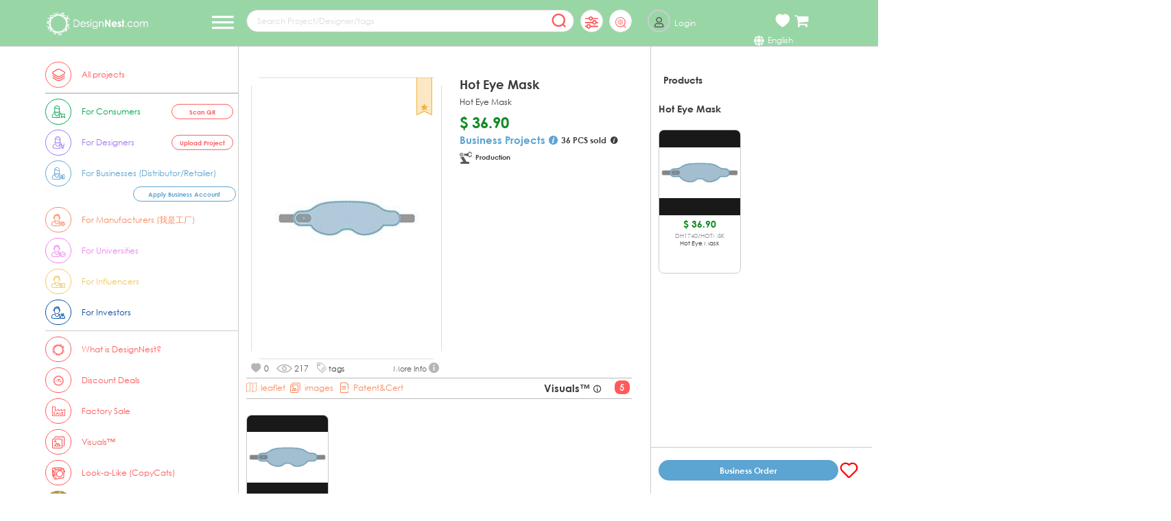

--- FILE ---
content_type: text/html
request_url: https://www.designnest.com/Project/5f6b6u92q9rh/Hot-Eye-Mask
body_size: 2963
content:
<!DOCTYPE html><html lang=zh-cmn-Hans><head><meta charset=utf-8><meta http-equiv=X-UA-Compatible content="IE=edge"><meta http-equiv=Content-Security-Policy content=upgrade-insecure-requests><meta name=facebook-domain-verification content=rofshzvcjyjvctm6390fa31pd3i501><meta name=apple-mobile-web-app-capable content=no><link rel="shortcut icon" href=/favicon_1.ico><meta name=p:domain_verify content=a8877ab949a37db47768f83e594910cc><meta name=description class=meta content=" DesignNest is a platform where we help designers make and sell their products, co-create innovative designs with businesses, and counteract copycats by cooperating with manufacturers."><link rel=stylesheet href=https://picture.allocacoc.com.cn/front/assets/font-awesome-4.7.0_2/css/font-awesome.min.css><script async src="https://www.googletagmanager.com/gtag/js?id=UA-154357960-1"></script><link rel=stylesheet href=https://picture.allocacoc.com.cn/front/assets/bootstrap.css><script charset=utf-8 src=http://res.wx.qq.com/connect/zh_CN/htmledition/js/wxLogin.js async></script><script async>(function (i, s, o, g, r, a, m) {
      i['GoogleAnalyticsObject'] = r; i[r] = i[r] || function () {
        (i[r].q = i[r].q || []).push(arguments)
      }, i[r].l = 1 * new Date(); a = s.createElement(o),
        m = s.getElementsByTagName(o)[0]; a.async = 1; a.src = g; m.parentNode.insertBefore(a, m)
    })(window, document, 'script', '//www.google-analytics.com/analytics.js', 'ga');
    ga('create', 'UA-154357960-1', 'auto'); // Replace with your property ID.
    // ga('create', process.env.VUE_APP_GA_ID, 'auto'); // Replace with your property ID.
    // ga('create', 'UA-XXX', 'auto'); // Replace with your property ID.
    ga('send', 'pageview');
    ga('require', 'ecommerce');</script><script charset=utf-8 src=https://js.stripe.com/v3/ async></script><script async>_atrk_opts = { atrk_acct: "qlhNu19jYF20V1", domain: "designnest.com", dynamic: true };
    (function () { var as = document.createElement('script'); as.type = 'text/javascript'; as.async = true; as.src = "https://certify-js.alexametrics.com/atrk.js"; var s = document.getElementsByTagName('script')[0]; s.parentNode.insertBefore(as, s); })();</script><noscript><img src="https://certify.alexametrics.com/atrk.gif?account=qlhNu19jYF20V1" style=display:none height=1 width=1 alt=""></noscript><script src=https://apis.google.com/js/api:client.js async></script><script async>!function (f, b, e, v, n, t, s) {
      if (f.fbq) return; n = f.fbq = function () {
        n.callMethod ?
          n.callMethod.apply(n, arguments) : n.queue.push(arguments)
      };
      if (!f._fbq) f._fbq = n; n.push = n; n.loaded = !0; n.version = '2.0';
      n.queue = []; t = b.createElement(e); t.async = 1;
      t.src = v; s = b.getElementsByTagName(e)[0];
      s.parentNode.insertBefore(t, s)
    }(window, document, 'script',
      'https://connect.facebook.net/en_US/fbevents.js');
    fbq('init', '293674391792140');
    fbq('track', 'PageView');</script><noscript><img height=1 width=1 src="https://www.facebook.com/tr?id=293674391792140&ev=PageView
    &noscript=1"></noscript><title>DesignNest.com | Buy, Fund, Explore Innovative Design Products</title><style>/* * {
      box-sizing: border-box;
    } */
    html,
    body,
    div,
    span,
    applet,
    object,
    iframe,
    h1,
    h2,
    h3,
    h4,
    h5,
    h6,
    p,
    blockquote,
    pre,
    a,
    abbr,
    acronym,
    address,
    big,
    cite,
    code,
    del,
    dfn,
    em,
    font,
    img,
    ins,
    kbd,
    q,
    s,
    samp,
    small,
    strike,
    strong,
    sub,
    sup,
    tt,
    var,
    b,
    u,
    i,
    center,
    dl,
    dt,
    dd,
    ol,
    ul,
    li,
    fieldset,
    form,
    label,
    legend,
    table,
    caption,
    tbody,
    tfoot,
    thead,
    tr,
    th,
    td,
    button,
    input {
      box-sizing: border-box;
    }

    html {
      max-height: 99999999px;
      /* min-height: 100%; */

    }


    body {
      max-height: 9999999px;
      /* min-height: 100%; */
      padding: 0 !important;
      margin: 0 !important;
      -moz-transform: scale(.8);
      -moz-transform-origin: top;
    }



    p {
      margin: 0;
    }

    #app {
      max-height: 9999999px;
      /* min-height: 100%; */

    }

    input,

    textarea {

      border: 0;

      -webkit-appearance: none;

    }

    .el-popover {
      z-index: 22222 !important;
    }

    .clearfix::before,
    .clearfix::after {
      content: "";
      display: table;
    }

    .clearfix::after {
      clear: both;
    }

    input {
      -webkit-appearance: none;
    }

    ul li {
      display: block;
    }

    button,
    input,
    optgroup,
    select,
    textarea {
      font-family: 'century gothic';
    }

    /* #button-body { */
    /* border-radius: 38px !important; */
    /* } */

    /* @media print {
      body {
        display: none
      }
    } */
    @media screen {
      @media (min-device-width: 310px) and (max-device-width: 981px) {
        #tidio-chat-iframe {
          bottom: 110px !important;
        }
      }
      }

      @media (min-device-width: 981px) {
        #tidio-chat-iframe {
          bottom: 100px !important;
          z-index: 998 !important;
        }
     body{
      -webkit-text-size-adjust: none;font-weight: 400;
      font-size: 16px;
      }
    }</style><link href=https://picture.allocacoc.com.cn/front/assets/20250121/css/app.[1737438214232].css rel=preload as=style><link href=https://picture.allocacoc.com.cn/front/assets/20250121/css/chunk-vendors.[1737438214232].css rel=preload as=style><link href=https://picture.allocacoc.com.cn/front/assets/20250121/js/app.[1737438214232].js rel=preload as=script><link href=https://picture.allocacoc.com.cn/front/assets/20250121/js/chunk-vendors.[1737438214232].js rel=preload as=script><link href=https://picture.allocacoc.com.cn/front/assets/20250121/css/chunk-vendors.[1737438214232].css rel=stylesheet><link href=https://picture.allocacoc.com.cn/front/assets/20250121/css/app.[1737438214232].css rel=stylesheet></head><body class=clearfix><div id=app></div><script>//  window.onload = function () {
      // 获取设备宽度用来判断是pc还是移动端
      // window.screenWidth =
      //   window.outerWidth == 0 ? window.screen.availWidth : window.outerWidth;
      // if (window.screenWidth > 980) {
      //   /// 解决pc端修改zoom之后 聊天按钮放大的问题
      //   // $("body", $("#tidio-chat-iframe").contents()).css("zoom", "0.75"); // jQuery的解决方法
      //   let obj = document.getElementById("tidio-chat-iframe").contentWindow; //相等于上面的方法 原生解决方法
      //   let ifmObj = obj.document.querySelector("body");
      //   ifmObj.style.zoom = '0.75';
      // }
      // else {
      //   // 解决移动端聊天按钮边缘文字的问题 chat with us 框
      //   let obj = document.getElementById("tidio-chat-iframe").contentWindow; //相等于上面的方法
      //   let ifmObj = obj.document.querySelector(".moveFromRightLabel-enter-done");
      //   ifmObj.style.display = 'none';
      // }
      //   window.screenWidth =
      //   window.outerWidth == 0 ? window.screen.availWidth : window.outerWidth;
      // if (window.screenWidth > 980 && /Project/.test(location.href) && !/mobile\/Project/.test(location.href)) {
      //   document.getElementById("tidio-chat").style.display = 'none'
      //   /// pc端详情页屏蔽聊天按钮
      // }else {
      //   //切换到其他页面回复
      //   document.getElementById("tidio-chat").style.display = 'block'
      // }
    // };</script><script src=https://picture.allocacoc.com.cn/front/assets/20250121/js/chunk-vendors.[1737438214232].js></script><script src=https://picture.allocacoc.com.cn/front/assets/20250121/js/app.[1737438214232].js></script></body></html>

--- FILE ---
content_type: text/html
request_url: https://once.allocacoc.com/api/get_stock_projects.php
body_size: 184
content:
{"result":1,"error_code":"","msg":"","stock_list":[{"project_id":"5669","available_stock":0,"available_custom_stock":0,"est_production_days":0}]}

--- FILE ---
content_type: text/html
request_url: https://once.allocacoc.com/api/get_product_cad_files.php
body_size: 117
content:
{"result":1,"error_code":"","msg":"","cad_files_count":"0"}

--- FILE ---
content_type: text/html
request_url: https://once.allocacoc.com/api/get_product_cad_files.php
body_size: 117
content:
{"result":1,"error_code":"","msg":"","cad_files_count":"0"}

--- FILE ---
content_type: text/html
request_url: https://once.allocacoc.com/api/get_china_msrp.php
body_size: 171
content:
{"result":1,"error_code":"","msg":"","price_list":[{"once_product_code":"DH1740\/HOTMSK","china_msrp":119}]}

--- FILE ---
content_type: text/html
request_url: https://once.allocacoc.com/api/get_stock.php
body_size: 260
content:
{"result":1,"error_code":"","msg":"","stock_list":{"DH1740\/HOTMSK":{"detail":[{"warehouse":"NL-2","available":0,"prognosed":0,"available_custom":0},{"warehouse":"SP","available":0,"prognosed":0,"available_custom":0},{"warehouse":"NL","available":0,"prognosed":0,"available_custom":0},{"warehouse":"CN","available":0,"prognosed":0,"available_custom":0},{"warehouse":"CN-2","available":0,"prognosed":0,"available_custom":0},{"warehouse":"Total","available":0,"prognosed":0,"available_custom":0}],"total":0,"total_custom":0,"show_shipping":1,"show_stock":1}}}

--- FILE ---
content_type: text/css
request_url: https://picture.allocacoc.com.cn/front/assets/20250121/css/chunk-7b239119.[1737438214232].css
body_size: 361
content:
.vue-cropper-box[data-v-733b6572]{width:100%;height:450px}.vue-cropper-box .vue-cropper-content[data-v-733b6572]{width:100%;height:90%;padding-bottom:20px;text-align:center;display:-webkit-box;display:-ms-flexbox;display:flex;-webkit-box-pack:justify;-ms-flex-pack:justify;justify-content:space-between}.vue-cropper-box .vue-cropper-content .show-cropper[data-v-733b6572]{width:100%;height:100%}.vue-cropper-box .vue-cropper-content .show-preview[data-v-733b6572]{width:50%;height:100%;margin:5px;overflow:hidden}.vue-cropper-box .vue-cropper-bottom[data-v-733b6572]{display:-webkit-box;display:-ms-flexbox;display:flex;-webkit-box-orient:horizontal;-webkit-box-direction:normal;-ms-flex-flow:wrap row;flex-flow:row wrap;-webkit-box-align:center;-ms-flex-align:center;align-items:center}.vue-cropper-box .vue-cropper-bottom-item[data-v-733b6572]{margin-right:15px}.vue-cropper-box .vue-cropper-bottom .scale[data-v-733b6572]{font-size:24px;color:#1e90ff;vertical-align:middle}.vue-cropper-box .vue-cropper-bottom .scale[data-v-733b6572]:hover{color:#3cb371;-webkit-box-shadow:0 0 2px 1px rgba(0,140,186,.5);box-shadow:0 0 2px 1px rgba(0,140,186,.5)}.dialog-footer .el-button[data-v-733b6572]{padding:5px 10px;background-color:#efeff0}.dialog-footer .red_but[data-v-733b6572]{background-color:#f56c6c}.upload-box .avatar-uploader-box[data-v-ffcacc7a]{line-height:0;width:-webkit-fit-content;width:-moz-fit-content;width:fit-content;max-width:400px}.upload-box .avatar-uploader-box img[data-v-ffcacc7a]{width:100%}.upload-box .avatar-uploader-box .avatar-uploader[data-v-ffcacc7a] .el-upload{border:1px dashed #d9d9d9;border-radius:6px;cursor:pointer;position:relative;overflow:hidden;width:100%;height:100%}.upload-box .avatar-uploader-box .avatar-uploader[data-v-ffcacc7a] .el-upload:hover{border-color:#409eff}.upload-box .avatar-uploader-box .avatar-uploader[data-v-ffcacc7a] .el-upload img{width:100%;height:100%;-o-object-fit:contain;object-fit:contain}.upload-box .avatar-uploader-box .avatar-uploader .iconjiatianjia[data-v-ffcacc7a]{font-size:28px;color:#5a1669;min-width:178px;height:178px;line-height:178px;text-align:center}.upload-box .avatar-uploader-box .avatar-uploader .avatar-uploader-icon[data-v-ffcacc7a]{font-size:28px;color:#8c939d;min-width:178px;height:178px;line-height:178px;text-align:center}.upload-box .avatar-uploader-box .avatar-uploader .avatar[data-v-ffcacc7a]{min-width:178px;display:block}.upload-box .avatar-uploader-box .progress-box[data-v-ffcacc7a]{width:99%;height:99%;background:#fff}.upload-box .avatar-uploader-box #avatar-uploader-popup[data-v-ffcacc7a],.upload-box .avatar-uploader-box .avatar-uploader-popup[data-v-ffcacc7a],.upload-box .avatar-uploader-box .progress-box[data-v-ffcacc7a]{position:absolute;top:0;left:0;z-index:2;display:-webkit-box;display:-ms-flexbox;display:flex;-webkit-box-pack:center;-ms-flex-pack:center;justify-content:center;-webkit-box-align:center;-ms-flex-align:center;align-items:center}.upload-box .avatar-uploader-box #avatar-uploader-popup[data-v-ffcacc7a],.upload-box .avatar-uploader-box .avatar-uploader-popup[data-v-ffcacc7a]{width:100%;height:100%;background:rgba(0,0,0,.5);color:#fff;font-size:20px;border-radius:6px}.upload-box .avatar-uploader-box #avatar-uploader-popup .avatar-uploader[data-v-ffcacc7a],.upload-box .avatar-uploader-box .avatar-uploader-popup .avatar-uploader[data-v-ffcacc7a]{display:inline-block;height:auto;width:30%;text-align:center;padding:0 5%;font-size:24px}.upload-box .avatar-uploader-box #avatar-uploader-popup .avatar-uploader[data-v-ffcacc7a] .el-upload,.upload-box .avatar-uploader-box .avatar-uploader-popup .avatar-uploader[data-v-ffcacc7a] .el-upload{border:0;height:auto;overflow:inherit}.upload-box .avatar-uploader-box #avatar-uploader-popup i[data-v-ffcacc7a],.upload-box .avatar-uploader-box .avatar-uploader-popup i[data-v-ffcacc7a]{width:30%;text-align:center;padding:0 5%;font-size:24px}.upload-box .avatar-uploader-box .iconCopy[data-v-ffcacc7a]{font-size:60px;position:absolute;left:50%;top:50%;-webkit-transform:translate(-50%);transform:translate(-50%);display:inline-block;color:#5a1669}.upload-box .avatar-uploader-box .txtCopy[data-v-ffcacc7a]{width:260px;height:21px;text-align:center;position:absolute;left:50%;top:70%;-webkit-transform:translate(-50%);transform:translate(-50%);font-size:14px;color:#595757}

--- FILE ---
content_type: text/css
request_url: https://picture.allocacoc.com.cn/front/assets/20250121/css/chunk-cfe2fda2.[1737438214232].css
body_size: 15466
content:
.M-Flipper{display:inline-block;position:relative;width:30px;height:50px;line-height:50px;font-size:32px;border-radius:5px;background:#fff;color:#fff;text-align:center;font-family:century gothic bold}.M-Flipper .digital:after,.M-Flipper .digital:before{content:"";position:absolute;left:0;right:0;background:#000;overflow:hidden;-webkit-box-sizing:border-box;box-sizing:border-box}.M-Flipper .digital:before{top:0;bottom:50%;border-radius:10px 10px 0 0;border-bottom:1px solid #666}.M-Flipper .digital:after{top:50%;bottom:0;border-radius:0 0 10px 10px;line-height:0}.M-Flipper.down .front:before{z-index:3}.M-Flipper.down .back:after{z-index:2;-webkit-transform-origin:50% 0;transform-origin:50% 0;-webkit-transform:perspective(160px) rotateX(180deg);transform:perspective(160px) rotateX(180deg)}.M-Flipper.down .back:before,.M-Flipper.down .front:after{z-index:1}.M-Flipper.down.go .front:before{-webkit-transform-origin:50% 100%;transform-origin:50% 100%;-webkit-animation:frontFlipDown .6s ease-in-out both;animation:frontFlipDown .6s ease-in-out both;-webkit-box-shadow:0 -2px 6px hsla(0,0%,100%,.3);box-shadow:0 -2px 6px hsla(0,0%,100%,.3);-webkit-backface-visibility:hidden;backface-visibility:hidden}.M-Flipper.down.go .back:after{-webkit-animation:backFlipDown .6s ease-in-out both;animation:backFlipDown .6s ease-in-out both}.M-Flipper.up .front:after{z-index:3}.M-Flipper.up .back:before{z-index:2;-webkit-transform-origin:50% 100%;transform-origin:50% 100%;-webkit-transform:perspective(160px) rotateX(-180deg);transform:perspective(160px) rotateX(-180deg)}.M-Flipper.up .back:after,.M-Flipper.up .front:before{z-index:1}.M-Flipper.up.go .front:after{-webkit-transform-origin:50% 0;transform-origin:50% 0;-webkit-animation:frontFlipUp .6s ease-in-out both;animation:frontFlipUp .6s ease-in-out both;-webkit-box-shadow:0 2px 6px hsla(0,0%,100%,.3);box-shadow:0 2px 6px hsla(0,0%,100%,.3);-webkit-backface-visibility:hidden;backface-visibility:hidden}.M-Flipper.up.go .back:before{-webkit-animation:backFlipUp .6s ease-in-out both;animation:backFlipUp .6s ease-in-out both}@-webkit-keyframes frontFlipDown{0%{-webkit-transform:perspective(160px) rotateX(0deg);transform:perspective(160px) rotateX(0deg)}to{-webkit-transform:perspective(160px) rotateX(-180deg);transform:perspective(160px) rotateX(-180deg)}}@keyframes frontFlipDown{0%{-webkit-transform:perspective(160px) rotateX(0deg);transform:perspective(160px) rotateX(0deg)}to{-webkit-transform:perspective(160px) rotateX(-180deg);transform:perspective(160px) rotateX(-180deg)}}@-webkit-keyframes backFlipDown{0%{-webkit-transform:perspective(160px) rotateX(180deg);transform:perspective(160px) rotateX(180deg)}to{-webkit-transform:perspective(160px) rotateX(0deg);transform:perspective(160px) rotateX(0deg)}}@keyframes backFlipDown{0%{-webkit-transform:perspective(160px) rotateX(180deg);transform:perspective(160px) rotateX(180deg)}to{-webkit-transform:perspective(160px) rotateX(0deg);transform:perspective(160px) rotateX(0deg)}}@-webkit-keyframes frontFlipUp{0%{-webkit-transform:perspective(160px) rotateX(0deg);transform:perspective(160px) rotateX(0deg)}to{-webkit-transform:perspective(160px) rotateX(180deg);transform:perspective(160px) rotateX(180deg)}}@keyframes frontFlipUp{0%{-webkit-transform:perspective(160px) rotateX(0deg);transform:perspective(160px) rotateX(0deg)}to{-webkit-transform:perspective(160px) rotateX(180deg);transform:perspective(160px) rotateX(180deg)}}@-webkit-keyframes backFlipUp{0%{-webkit-transform:perspective(160px) rotateX(-180deg);transform:perspective(160px) rotateX(-180deg)}to{-webkit-transform:perspective(160px) rotateX(0deg);transform:perspective(160px) rotateX(0deg)}}@keyframes backFlipUp{0%{-webkit-transform:perspective(160px) rotateX(-180deg);transform:perspective(160px) rotateX(-180deg)}to{-webkit-transform:perspective(160px) rotateX(0deg);transform:perspective(160px) rotateX(0deg)}}.M-Flipper .number0:after,.M-Flipper .number0:before{content:"0"}.M-Flipper .number1:after,.M-Flipper .number1:before{content:"1"}.M-Flipper .number2:after,.M-Flipper .number2:before{content:"2"}.M-Flipper .number3:after,.M-Flipper .number3:before{content:"3"}.M-Flipper .number4:after,.M-Flipper .number4:before{content:"4"}.M-Flipper .number5:after,.M-Flipper .number5:before{content:"5"}.M-Flipper .number6:after,.M-Flipper .number6:before{content:"6"}.M-Flipper .number7:after,.M-Flipper .number7:before{content:"7"}.M-Flipper .number8:after,.M-Flipper .number8:before{content:"8"}.M-Flipper .number9:after,.M-Flipper .number9:before{content:"9"}.FlipClock{text-align:center}.FlipClock .M-Flipper{margin:0 3px}.FlipClock em{display:inline-block;line-height:102px;font-size:66px;font-style:normal;vertical-align:top}.FlipClock{margin:0 auto;width:375px}.FlipClock .flip_item{float:left;margin:0 10px}.FlipClock .flip_item .flip_txt{font-family:century gothic bold;font-size:14px}.clearfix:after,.clearfix:before{content:"";display:table}.clearfix:after{clear:both}.ssku_view_dialog_pc{width:60%;padding-top:5px;border-radius:10px}.ssku_view_dialog_pc .el-dialog__header{width:100%}.ssku_view_dialog_pc .el-dialog__header .el-dialog__headerbtn{top:0;border:none}.ssku_view_dialog_pc .el-dialog__header .el-dialog__close{font-size:28px;color:#3e3a3a;margin-top:5px}.ssku_view_dialog_pc .el-dialog__body{padding:0;padding-top:10px;padding-bottom:15px}.ssku_view_dialog_pc .ssku_view_list{padding-left:20px;display:-webkit-box;display:-ms-flexbox;display:flex;-ms-flex-wrap:wrap;flex-wrap:wrap}.ssku_view_dialog_pc .ssku_view_list .leaflet_icon{font-size:44px;position:absolute;top:-25px;right:-10px;z-index:999;cursor:pointer;color:#dad6d6}.ssku_view_dialog_pc .ssku_view_list .red{color:#5ca4d1;font-weight:600}.ssku_view_dialog_pc .ssku_view_list .grouping_div{width:100%;display:-webkit-box;display:-ms-flexbox;display:flex;-ms-flex-wrap:wrap;flex-wrap:wrap;position:relative;margin-bottom:20px}.ssku_view_dialog_pc .ssku_view_list .grouping_div .grouping_tit{font-size:18px;font-weight:700;font-family:century gothic bold!important;color:#3e3a3a;text-align:left;position:absolute;left:0;top:2px}.ssku_view_dialog_pc .ssku_view_list .grouping_div .grouping_box{min-width:160px;margin-right:20px}.ssku_view_dialog_pc .ssku_view_list li{position:relative}.ssku_view_dialog_pc .ssku_view_list .poa_cart_but_box{margin-top:30px;padding-left:26px}.ssku_view_dialog_pc .ssku_view_list .poa_cart_but_box .poa_qty_but{width:105px;border:1px solid #ccc;border-radius:20px;height:30px;display:block;text-align:center;margin-bottom:10px;cursor:pointer}.ssku_view_dialog_pc .ssku_view_list .poa_cart_but_box .poa_qty_but .sc_item_qty_num{width:48px;height:28px;border:none;outline:none;float:left;background-color:transparent;text-align:center;line-height:28px;font-size:16px;font-weight:700;font-family:century gothic bold!important}.ssku_view_dialog_pc .ssku_view_list .poa_cart_but_box .poa_qty_but span{display:block;width:26px;height:28px;float:left;text-align:center;line-height:28px;color:#898989;font-size:16px;cursor:pointer}.ssku_view_dialog_pc .ssku_view_list .poa_cart_but_box .poa_cart_but{height:48px;line-height:48px;text-align:center;border-radius:24px;color:#fff;background-color:#005a00;cursor:pointer;font-size:14px;width:48px;margin-top:10px;margin-left:30px}.ssku_view_dialog_pc .ssku_view_list .poa_cart_but_box .poa_keep_but{background-color:#fff;color:#5ca4d1;border:1px solid #5ca4d1;padding:0 10px;border-radius:15px;line-height:30px;height:30px;cursor:pointer}.ssku_view_dialog_pc .ssku_view_list .poa_swiper_cart_but{border-radius:20px;color:#fff;background-color:#005a00;width:105px!important}.ssku_view_dialog_pc .ssku_view_list .poa_swiper_cart_but,.ssku_view_dialog_pc .ssku_view_list .poa_swiper_keep_but{height:40px;line-height:40px;text-align:center;cursor:pointer;font-size:16px;position:absolute;left:5px;top:50%;-webkit-transform:translateY(-50%);transform:translateY(-50%)}.ssku_view_dialog_pc .ssku_view_list .poa_swiper_keep_but{border-radius:20px;color:#5ca4d1;border:1px solid #5ca4d1;width:155px!important}.ssku_view_dialog_pc .ssku_view_list .product_box{width:160px;border-radius:10px;margin-right:20px;margin-top:50px;position:relative}.ssku_view_dialog_pc .ssku_view_list .product_box .colours_name_cls{font-size:14px;color:#595757;line-height:20px;text-align:center;height:20px;position:absolute;bottom:-12px;width:160px;left:0}.ssku_view_dialog_pc .ssku_view_list .product_box .colours_name_cls .product_ssku{position:absolute;bottom:0;left:0;width:34px;height:20px;background-color:#5ca4d1;color:#fff;font-size:12px;line-height:20px;text-align:center;border-radius:2px}.ssku_view_dialog_pc .ssku_view_list .product_box .colours_name_cls img{width:100%;height:100%;-o-object-fit:contain;object-fit:contain;text-align:center}.ssku_view_dialog_pc .ssku_view_list .product_box .colours_name_cls span{font-family:century gothic bold!important;font-size:14px;color:#595757;line-height:20px;text-align:center;height:20px}.ssku_view_dialog_pc .ssku_view_list .product_box .colours_name_img_box{height:20px;position:absolute;top:-20px}.ssku_view_dialog_pc .ssku_view_list .product_box .colours_name_img_box .colours_name_img{height:20px;-o-object-fit:contain;object-fit:contain;text-align:center;width:160px;display:block;position:absolute;top:0;left:0;z-index:111}.ssku_view_dialog_pc .ssku_view_list .product_box .product_color_box{height:25px;border-bottom:1px solid #ccc;border-radius:10px 10px 0 0;overflow:hidden;width:160px;margin-left:-1px}.ssku_view_dialog_pc .ssku_view_list .product_box .product_color_box img{width:100%;height:100%;-o-object-fit:cover;object-fit:cover;vertical-align:top}.ssku_view_dialog_pc .ssku_view_list .product_box .product_img_box{position:relative;border-radius:10px;border:1px solid #ccc;overflow:hidden;min-height:280px}.ssku_view_dialog_pc .ssku_view_list .product_box .product_img_box .pic{-o-object-fit:contain;object-fit:contain;width:100%;height:165px;text-align:center;background-color:rgba(0,0,0,.9)}.ssku_view_dialog_pc .ssku_view_list .product_box .product_img_box .pro_main_code{text-align:center;font-size:12px;color:#898989;word-break:break-word;line-height:18px}.ssku_view_dialog_pc .ssku_view_list .product_box .product_img_box .pro_main_price_box{margin:5px 0 2px}.ssku_view_dialog_pc .ssku_view_list .product_box .product_img_box .pro_main_price_box .msrp_cls{font-family:century gothic bold!important}.ssku_view_dialog_pc .ssku_view_list .product_box .product_img_box .pro_main_price_box .msrp_jia{font-size:14px;font-family:century gothic bold!important;font-weight:700;text-align:center;color:#898989}.ssku_view_dialog_pc .ssku_view_list .product_box .product_img_box .pro_main_price_box .discount_price{text-align:center}.ssku_view_dialog_pc .ssku_view_list .product_box .product_img_box .pro_main_price_box .discount_price span{font-family:century gothic bold!important;font-size:14px;color:#898989;line-height:24px}.ssku_view_dialog_pc .ssku_view_list .product_box .product_img_box .pro_main_price_box .discount_price .yuan_jia{font-size:14px;font-family:century gothic bold!important;font-weight:700;margin-left:12px;float:left}.ssku_view_dialog_pc .ssku_view_list .product_box .product_img_box .pro_main_price_box .discount_price .discount_box{width:40px;height:20px;font-size:12px;line-height:20px;border-radius:3px;margin-top:2px;text-align:center;float:left;position:relative;color:#fff;background-color:#fe0036;margin-left:12px;cursor:pointer}.ssku_view_dialog_pc .ssku_view_list .product_box .product_img_box .pro_main_price_box .discount_price .discount_box .del_cls{text-decoration:line-through;font-size:12px;position:absolute;left:0;top:-20px;height:20px;color:#fff;background-color:#fe0036;line-height:20px;border-radius:3px;min-width:60px}.ssku_view_dialog_pc .ssku_view_list .product_box .product_img_box .pro_main_price_box .discount_price_yuan_jia{font-size:12px;font-family:century gothic bold!important;font-weight:700;line-height:12px;color:#898989;margin-left:12px;text-decoration:line-through}.ssku_view_dialog_pc .ssku_view_list .product_box .product_img_box .pro_main_price_box .price_box{font-family:century gothic bold!important;font-size:14px;color:#005a00;line-height:24px;text-align:center}.ssku_view_dialog_pc .ssku_view_list .product_box .product_img_box .stock_div{font-family:century gothic bold!important;font-size:14px;color:#595757;line-height:24px;text-align:center;height:24px}.ssku_view_dialog_pc .ssku_view_list .product_box .product_img_box .stock_div .product_ssku{width:50px;height:24px;color:#5ca4d1;float:right;font-size:14px;line-height:24px;text-align:center}.ssku_view_dialog_pc .ssku_view_list .product_box .product_img_box .stock_div .once_price_box span{font-family:century gothic bold!important;font-size:18px;color:#5ca4d1;line-height:24px;text-align:center}.ssku_view_dialog_pc .ssku_view_list .product_box .product_img_box .stock_div .once_price_box .request_text{font-size:12px;border-radius:5px;height:20px;display:inline-block;padding:0 5px;line-height:18px;background:#5ca4d1;color:#fff}.ssku_view_dialog_pc .ssku_view_list .product_box .product_img_box .stock_div .once_price_box .once_discount_box{width:40px;height:20px;font-size:12px;line-height:20px;border-radius:3px;margin-top:2px;text-align:center;float:left;position:relative;color:#fff;background-color:#fe0036;margin-left:12px;cursor:pointer;font-family:century gothic!important}.ssku_view_dialog_pc .ssku_view_list .product_box .product_img_box .stock_div .once_price_box .once_discount_box .once_discount_cls_del{text-decoration:line-through;font-size:12px;position:absolute;left:0;top:-21px;height:20px;color:#fff;background-color:#fe0036;line-height:20px;border-radius:3px;min-width:60px;font-family:century gothic bold!important}.ssku_view_dialog_pc .ssku_view_list .product_box .product_img_box .stock_div .once_price_box .once_discount_cls{font-family:century gothic bold!important;font-size:18px;color:#5ca4d1;line-height:24px;text-align:center;margin-left:8px}.ssku_view_dialog_pc .ssku_view_list .product_box .product_img_box .stock_div .once_price_box .mr_none{margin-right:2px}.ssku_view_dialog_pc .ssku_view_list .product_box .product_img_box .stock_div .once_discount_price_yuan_jia{font-size:12px;font-family:century gothic bold!important;font-weight:700;line-height:12px;color:#898989;margin-left:12px;text-decoration:line-through;text-align:left}.ssku_view_dialog_pc .ssku_view_list .product_box .product_img_box .swiper_title{font-size:12px;line-height:14px;text-align:center;color:#3e3a3a;word-break:break-word;height:42px;text-overflow:ellipsis;-webkit-box-orient:vertical;-webkit-line-clamp:3;overflow:hidden;display:-webkit-box}.ssku_view_dialog_pc .ssku_view_list .product_box .product_specs_box .prolist_imglist{width:100%;margin-top:4px;min-height:30px}.ssku_view_dialog_pc .ssku_view_list .product_box .product_specs_box .prolist_imglist .poaImgItem{float:left;margin-left:9px;padding-bottom:5px;height:30px}.ssku_view_dialog_pc .ssku_view_list .product_box .product_specs_box .prolist_imglist .poaImgItem img{height:25px;width:28px;-o-object-fit:contain;object-fit:contain}.ssku_view_dialog_pc .ssku_view_list .product_box .product_specs_box .prolist_imglist i{margin:9px 0;font-size:20px;border-radius:50%;border:1px solid #ccc;color:#3e3a3a;cursor:pointer;width:32px;height:32px;line-height:32px;text-align:center;font-weight:400;float:right;margin-right:14px}.ssku_view_dialog_pc .ssku_view_list .product_box .product_specs_box .prolist_imglist .mr_none{margin-right:15px}.ssku_view_dialog_pc .ssku_view_list .check_class{border:2px solid #fc0d1b}.ssku_view_dialog_pc .leaflet_dialog_but{width:180px;height:40px;border-radius:20px;margin:-30px auto 10px;font-size:24px;text-align:center;line-height:40px;color:#fff;border:1px solid #5ca4d1;background-color:#5ca4d1;cursor:pointer}.b2b_order_dialog{width:60%;padding-top:5px;min-height:70vh}.b2b_order_dialog .el-dialog__header{width:100%;background-color:rgba(94,164,209,.1);padding:0;border-bottom:1px solid #ccc;padding-bottom:10px}.b2b_order_dialog .el-dialog__header .el-dialog__headerbtn{top:0;border:none}.b2b_order_dialog .el-dialog__header .el-dialog__title{font-size:20px;color:#3e3a3a;font-weight:700;font-family:century gothic bold!important;text-align:left;padding-left:20px}.b2b_order_dialog .el-dialog__header .el-dialog__close{font-size:28px;color:#3e3a3a;cursor:pointer}.b2b_order_dialog .el-dialog__body{padding:0;background-color:rgba(94,164,209,.1);position:relative}.b2b_order_dialog .b2b_order_list{padding:0 20px;overflow:auto;height:700px;background-color:#fff;margin:0;padding-bottom:260px}.b2b_order_dialog .b2b_order_list li{margin-bottom:20px;padding-bottom:5px;position:relative}.b2b_order_dialog .b2b_order_list li .once_group_div{position:relative;margin-bottom:25px;width:160px;float:left;margin-right:20px}.b2b_order_dialog .b2b_order_list li .product_box_check_icon{font-size:20px;color:#118823;position:absolute;right:-8px;bottom:21px;z-index:99;border:3px solid #118823;border-radius:50%;padding:3px}.b2b_order_dialog .b2b_order_list li .pro_main_tit{text-align:left;font-weight:700;font-family:century gothic bold!important;font-size:18px;color:#3e3a3a;word-break:break-word;margin-bottom:7px}.b2b_order_dialog .b2b_order_list li .poa_cart_but_box{position:absolute;left:163px;-webkit-transform:translateY(-50%);transform:translateY(-50%);top:50%}.b2b_order_dialog .b2b_order_list li .poa_cart_but_box .poa_qty_but{width:105px;border:1px solid #ccc;border-radius:20px;height:30px;display:block;text-align:center;margin-bottom:10px;cursor:pointer}.b2b_order_dialog .b2b_order_list li .poa_cart_but_box .poa_qty_but .sc_item_qty_num{width:48px;height:28px;border:none;outline:none;float:left;background-color:transparent;text-align:center;line-height:28px;font-size:16px;font-weight:700;font-family:century gothic bold!important}.b2b_order_dialog .b2b_order_list li .poa_cart_but_box .poa_qty_but span{display:block;width:26px;height:28px;float:left;text-align:center;line-height:28px;color:#898989;font-size:16px;cursor:pointer}.b2b_order_dialog .b2b_order_list li .poa_cart_but_box .poa_cart_but{height:48px;line-height:48px;text-align:center;border-radius:24px;color:#fff;background-color:#005a00;cursor:pointer;font-size:14px;width:48px;margin-top:10px;margin-left:30px}.b2b_order_dialog .b2b_order_list li .poa_cart_but_box .poa_keep_but{background-color:#fff;color:#5ca4d1;border:1px solid #5ca4d1;padding:0 10px;border-radius:15px;line-height:30px;height:30px;cursor:pointer}.b2b_order_dialog .b2b_order_list li .poa_swiper_cart_but{border-radius:20px;color:#fff;background-color:#005a00;width:105px!important}.b2b_order_dialog .b2b_order_list li .poa_swiper_cart_but,.b2b_order_dialog .b2b_order_list li .poa_swiper_keep_but{height:40px;line-height:40px;text-align:center;cursor:pointer;font-size:16px;position:absolute;left:5px;top:50%;-webkit-transform:translateY(-50%);transform:translateY(-50%)}.b2b_order_dialog .b2b_order_list li .poa_swiper_keep_but{border-radius:20px;color:#5ca4d1;border:1px solid #5ca4d1;width:155px!important}.b2b_order_dialog .b2b_order_list li .product_box{width:160px;border-radius:10px;position:relative;margin-top:20px}.b2b_order_dialog .b2b_order_list li .product_box .colours_name_cls{font-size:14px;color:#595757;line-height:20px;text-align:center;height:20px;position:absolute;bottom:-12px;width:160px;left:0}.b2b_order_dialog .b2b_order_list li .product_box .colours_name_cls .product_ssku{position:absolute;bottom:0;left:0;width:34px;height:20px;background-color:#5ca4d1;color:#fff;font-size:12px;line-height:20px;text-align:center;border-radius:2px}.b2b_order_dialog .b2b_order_list li .product_box .colours_name_cls img{width:100%;height:100%;-o-object-fit:contain;object-fit:contain;text-align:center}.b2b_order_dialog .b2b_order_list li .product_box .colours_name_cls span{font-family:century gothic bold!important;font-size:14px;color:#595757;line-height:20px;text-align:center;height:20px}.b2b_order_dialog .b2b_order_list li .product_box .colours_name_img_box{height:20px;position:absolute;top:-20px}.b2b_order_dialog .b2b_order_list li .product_box .colours_name_img_box .colours_name_img{height:20px;-o-object-fit:contain;object-fit:contain;text-align:center;width:160px;display:block;position:absolute;top:0;left:0;z-index:111}.b2b_order_dialog .b2b_order_list li .product_box .product_color_box{height:25px;border-bottom:1px solid #ccc;border-radius:10px 10px 0 0;overflow:hidden;width:160px;margin-left:-1px}.b2b_order_dialog .b2b_order_list li .product_box .product_color_box img{width:100%;height:100%;-o-object-fit:cover;object-fit:cover;vertical-align:top}.b2b_order_dialog .b2b_order_list li .product_box .product_img_box{position:relative;border-radius:10px;border:1px solid #ccc;overflow:hidden;min-height:280px}.b2b_order_dialog .b2b_order_list li .product_box .product_img_box .pic{-o-object-fit:contain;object-fit:contain;width:100%;height:165px;text-align:center;background-color:rgba(0,0,0,.9)}.b2b_order_dialog .b2b_order_list li .product_box .product_img_box .pro_main_code{text-align:center;font-size:12px;color:#898989;word-break:break-word;line-height:18px}.b2b_order_dialog .b2b_order_list li .product_box .product_img_box .pro_main_price_box{margin:5px 0 2px}.b2b_order_dialog .b2b_order_list li .product_box .product_img_box .pro_main_price_box .msrp_cls{font-family:century gothic bold!important}.b2b_order_dialog .b2b_order_list li .product_box .product_img_box .pro_main_price_box .msrp_jia{font-size:14px;font-family:century gothic bold!important;font-weight:700;text-align:center;color:#898989}.b2b_order_dialog .b2b_order_list li .product_box .product_img_box .pro_main_price_box .discount_price{text-align:center}.b2b_order_dialog .b2b_order_list li .product_box .product_img_box .pro_main_price_box .discount_price span{font-family:century gothic bold!important;font-size:14px;color:#898989;line-height:24px}.b2b_order_dialog .b2b_order_list li .product_box .product_img_box .pro_main_price_box .discount_price .yuan_jia{font-size:14px;font-family:century gothic bold!important;font-weight:700;margin-left:12px;float:left}.b2b_order_dialog .b2b_order_list li .product_box .product_img_box .pro_main_price_box .discount_price .discount_box{width:40px;height:20px;font-size:12px;line-height:20px;border-radius:3px;margin-top:2px;text-align:center;float:left;position:relative;color:#fff;background-color:#fe0036;margin-left:12px;cursor:pointer}.b2b_order_dialog .b2b_order_list li .product_box .product_img_box .pro_main_price_box .discount_price .discount_box .del_cls{text-decoration:line-through;font-size:12px;position:absolute;left:0;top:-20px;height:20px;color:#fff;background-color:#fe0036;line-height:20px;border-radius:3px;min-width:60px}.b2b_order_dialog .b2b_order_list li .product_box .product_img_box .pro_main_price_box .discount_price_yuan_jia{font-size:12px;font-family:century gothic bold!important;font-weight:700;line-height:12px;color:#898989;margin-left:12px;text-decoration:line-through}.b2b_order_dialog .b2b_order_list li .product_box .product_img_box .pro_main_price_box .price_box{font-family:century gothic bold!important;font-size:14px;color:#005a00;line-height:24px;text-align:center}.b2b_order_dialog .b2b_order_list li .product_box .product_img_box .swiper_title{font-size:12px;line-height:14px;text-align:center;color:#3e3a3a;word-break:break-word}.b2b_order_dialog .b2b_order_list li .product_box .product_img_box .stock_div{font-family:century gothic bold!important;font-size:14px;color:#595757;line-height:24px;text-align:center;height:24px}.b2b_order_dialog .b2b_order_list li .product_box .product_img_box .stock_div .product_ssku{width:50px;height:24px;color:#5ca4d1;float:right;font-size:14px;line-height:24px;text-align:center}.b2b_order_dialog .b2b_order_list li .product_box .product_img_box .stock_div .once_price_box span{font-family:century gothic bold!important;font-size:14px;color:#5ca4d1;line-height:24px;text-align:center}.b2b_order_dialog .b2b_order_list li .product_box .product_img_box .stock_div .once_price_box .request_text{font-size:12px;border-radius:5px;height:20px;display:inline-block;padding:0 5px;line-height:18px;background:#5ca4d1;color:#fff}.b2b_order_dialog .b2b_order_list li .product_box .product_img_box .stock_div .once_price_box .once_discount_cls{font-family:century gothic bold!important;font-size:14px;color:#5ca4d1;line-height:24px;float:left;margin-left:12px}.b2b_order_dialog .b2b_order_list li .product_box .product_img_box .stock_div .once_price_box .once_discount_box{width:40px;height:20px;font-size:12px;line-height:20px;border-radius:3px;margin-top:2px;text-align:center;float:left;position:relative;color:#fff;background-color:#fe0036;margin-left:12px;cursor:pointer;font-family:century gothic!important}.b2b_order_dialog .b2b_order_list li .product_box .product_img_box .stock_div .once_price_box .once_discount_box .once_discount_cls_del{text-decoration:line-through;font-size:12px;position:absolute;left:0;top:-21px;height:20px;color:#fff;background-color:#fe0036;line-height:20px;border-radius:3px;min-width:60px;font-family:century gothic bold!important}.b2b_order_dialog .b2b_order_list li .product_box .product_img_box .stock_div .once_price_box .mr_none{margin-right:2px}.b2b_order_dialog .b2b_order_list li .product_box .product_img_box .stock_div .once_discount_price_yuan_jia{font-size:12px;font-family:century gothic bold!important;font-weight:700;line-height:12px;color:#898989;margin-left:12px;text-decoration:line-through;text-align:left}.b2b_order_dialog .b2b_order_list li .product_box .product_img_check_class{border:2px solid #fc0d1b}.b2b_order_dialog .b2b_order_list li .product_box .product_img_cd_class{background-color:#fffae6}.b2b_order_dialog .b2b_order_list li .product_box .product_specs_box .prolist_imglist{width:100%;margin-top:4px;min-height:30px}.b2b_order_dialog .b2b_order_list li .product_box .product_specs_box .prolist_imglist .poaImgItem{float:left;margin-left:9px;padding-bottom:5px;height:30px}.b2b_order_dialog .b2b_order_list li .product_box .product_specs_box .prolist_imglist .poaImgItem img{height:25px;width:28px;-o-object-fit:contain;object-fit:contain}.b2b_order_dialog .b2b_order_list li .product_box .product_specs_box .prolist_imglist i{margin:9px 0;font-size:20px;border-radius:50%;border:1px solid #ccc;color:#3e3a3a;cursor:pointer;width:32px;height:32px;line-height:32px;text-align:center;font-weight:400;float:right;margin-right:14px}.b2b_order_dialog .b2b_order_list li .product_box .product_specs_box .prolist_imglist .mr_none{margin-right:15px}.b2b_order_dialog .pro_bottom_butbox{position:absolute;bottom:0;left:0;z-index:999;background-color:#fff;width:100%}.b2b_order_dialog .pro_bottom_butbox .b2b_ding_box{background-color:rgba(94,164,209,.1);padding:5px 15px;border-top:2px solid #5ca4d1;position:relative}.b2b_order_dialog .pro_bottom_butbox .b2b_ding_box .pro_pc_list_qty_inb_box .pro_b2b_stock{font-size:12px;color:#595757;line-height:20px;text-align:center;display:inline-block;margin-left:5px;font-weight:700}.b2b_order_dialog .pro_bottom_butbox .b2b_ding_box .pro_pc_list_qty_inb_box .pro_b2b_stock .red_txt{color:red;margin-left:4px;display:inline-block}.b2b_order_dialog .pro_bottom_butbox .b2b_ding_box .pro_pc_list_qty_inb_box .pro_b2b_stock .red_txt i{margin-right:4px;color:#f98a5f;cursor:pointer;font-size:26px;float:left}.b2b_order_dialog .pro_bottom_butbox .b2b_ding_box .pro_pc_list_qty_inb_box .pro_pc_list_qty_inb{width:auto;border:1px solid #5ca4d1;border-radius:20px;height:30px;margin-top:10px;width:140px}.b2b_order_dialog .pro_bottom_butbox .b2b_ding_box .pro_pc_list_qty_inb_box .pro_pc_list_qty_inb .sc_item_qty_num{width:79px;height:28px;border:none;outline:none;float:left;background-color:transparent;text-align:center;line-height:28px;font-size:16px;font-weight:700;font-family:century gothic bold!important;color:#595757}.b2b_order_dialog .pro_bottom_butbox .b2b_ding_box .pro_pc_list_qty_inb_box .pro_pc_list_qty_inb span{display:block;width:28px;height:28px;float:left;text-align:center;line-height:28px;color:#5ca4d1;font-size:18px;outline:none;cursor:pointer}.b2b_order_dialog .pro_bottom_butbox .b2b_ding_box .pro_pc_list_qty_inb_box .err_text{font-size:12px;text-align:left;line-height:20px;color:red}.b2b_order_dialog .pro_bottom_butbox .b2b_ding_box .pro_pc_list_qty_inb_box .err_text .b2b_icon{font-size:16px;margin-right:4px}.b2b_order_dialog .pro_bottom_butbox .b2b_ding_box .pro_pc_list_qty_inb_box .warn_col{color:#f4b248}.b2b_order_dialog .pro_bottom_butbox .b2b_ding_box .pro_pc_list_qty_inb_box .warn_col .red{color:red}.b2b_order_dialog .pro_bottom_butbox .b2b_ding_box .pro_pc_list_qty_inb_box .text{font-size:12px;text-align:left;line-height:20px;color:#595757}.b2b_order_dialog .pro_bottom_butbox .b2b_ding_box .pro_pc_list_qty_inb_box .text .b2b_icon{font-size:16px;color:#595757}.b2b_order_dialog .pro_bottom_butbox .b2b_ding_box .pro_pc_list_qty_inb_box .text .not_text{color:#595757;font-weight:700;margin-left:5px}.b2b_order_dialog .pro_bottom_butbox .b2b_ding_box .pro_main_tit{text-align:left;font-weight:700;font-family:century gothic bold!important;font-size:18px;color:#3e3a3a;word-break:break-word;margin-bottom:7px}.b2b_order_dialog .pro_bottom_butbox .b2b_ding_box .check_class{border:3px solid #fc0d1b}.b2b_order_dialog .pro_bottom_butbox .b2b_ding_box .pro_main_left{float:left}.b2b_order_dialog .pro_bottom_butbox .b2b_ding_box .pro_main_left .pro_image{width:180px;height:145px;-o-object-fit:contain;object-fit:contain}.b2b_order_dialog .pro_bottom_butbox .b2b_ding_box .pro_main_left .pro_main_spec_box{font-size:14px;color:#5ca4d1;line-height:20px;cursor:pointer;margin-top:5px;text-align:left;padding-left:10px}.b2b_order_dialog .pro_bottom_butbox .b2b_ding_box .pro_main_left .pro_main_spec_box i{margin-right:8px}.b2b_order_dialog .pro_bottom_butbox .b2b_ding_box .pro_main_left .pro_b2b_stock_table{font-size:14px;color:#5ca4d1;line-height:20px;position:relative;text-align:left;padding-left:10px}.b2b_order_dialog .pro_bottom_butbox .b2b_ding_box .pro_main_left .pro_b2b_stock_table .not_text{color:#595757}.b2b_order_dialog .pro_bottom_butbox .b2b_ding_box .pro_main_left .pro_b2b_stock_table .but{cursor:pointer}.b2b_order_dialog .pro_bottom_butbox .b2b_ding_box .pro_main_left .pro_b2b_stock_table .but span{font-family:century gothic bold!important;color:#3e3a3a}.b2b_order_dialog .pro_bottom_butbox .b2b_ding_box .pro_main_left .pro_b2b_stock_table .but .red_txt{color:red}.b2b_order_dialog .pro_bottom_butbox .b2b_ding_box .pro_main_left .pro_b2b_stock_table .but .red_txt i{font-size:16px;margin-right:6px;line-height:24px;color:#f98a5f;cursor:pointer;float:left;margin-left:5px}.b2b_order_dialog .pro_bottom_butbox .b2b_ding_box .pro_main_left .pro_b2b_stock_table i{margin-right:5px}.b2b_order_dialog .pro_bottom_butbox .b2b_ding_box .pro_main_left .pro_b2b_stock_table .b2b_stock_table{width:400px;margin:0 auto;border-collapse:collapse;border-radius:15px;position:absolute;top:25px;left:-20px;z-index:100;font-size:14px}.b2b_order_dialog .pro_bottom_butbox .b2b_ding_box .pro_main_left .pro_b2b_stock_table .b2b_stock_table td{border:none;border-collapse:collapse;background-color:#fff;padding:0 5px;text-align:center}.b2b_order_dialog .pro_bottom_butbox .b2b_ding_box .pro_main_left .pro_b2b_stock_table .b2b_stock_table tr:first-child td,.b2b_order_dialog .pro_bottom_butbox .b2b_ding_box .pro_main_left .pro_b2b_stock_table .b2b_stock_table tr:last-child td{color:#fff;background-color:#898989;font-weight:700;font-family:century gothic bold!important}.b2b_order_dialog .pro_bottom_butbox .b2b_ding_box .pro_main_left .pro_b2b_stock_table .b2b_stock_table tr:first-child td:first-child{border:none;border-top-left-radius:5px}.b2b_order_dialog .pro_bottom_butbox .b2b_ding_box .pro_main_left .pro_b2b_stock_table .b2b_stock_table tr:first-child td:last-child{border:none;border-top-right-radius:5px}.b2b_order_dialog .pro_bottom_butbox .b2b_ding_box .pro_main_left .pro_b2b_stock_table .b2b_stock_table tr:last-child td:first-child{border:none;border-bottom-left-radius:5px}.b2b_order_dialog .pro_bottom_butbox .b2b_ding_box .pro_main_left .pro_b2b_stock_table .b2b_stock_table tr:last-child td:last-child{border:none;border-bottom-right-radius:5px}.b2b_order_dialog .pro_bottom_butbox .b2b_ding_box .pro_main_right{float:left;padding-left:15px;width:560px}.b2b_order_dialog .pro_bottom_butbox .b2b_ding_box .pro_main_right .once_discount_price_yuan_jia{font-size:16px;font-family:century gothic bold!important;font-weight:700;line-height:24px;color:#898989;margin-left:10px;text-decoration:line-through;text-align:left}.b2b_order_dialog .pro_bottom_butbox .b2b_ding_box .pro_main_right .once_price_box{border-bottom:1px solid #ccc;padding-bottom:8px;text-align:left}.b2b_order_dialog .pro_bottom_butbox .b2b_ding_box .pro_main_right .once_price_box span{font-family:century gothic bold!important;font-size:16px;color:#5ca4d1;line-height:24px;word-break:break-word}.b2b_order_dialog .pro_bottom_butbox .b2b_ding_box .pro_main_right .once_price_box .request_text{font-size:14px;padding-right:5px;text-align:center}.b2b_order_dialog .pro_bottom_butbox .b2b_ding_box .pro_main_right .once_price_box .once_discount_box{width:40px;height:20px;font-size:12px;line-height:20px;border-radius:3px;margin-top:2px;text-align:center;float:left;position:relative;color:#fff;background-color:#fe0036;margin-left:0;cursor:pointer;font-family:century gothic!important}.b2b_order_dialog .pro_bottom_butbox .b2b_ding_box .pro_main_right .once_price_box .once_discount_box .once_discount_cls_del{text-decoration:line-through;font-size:12px;position:absolute;left:0;top:-21px;height:20px;color:#fff;background-color:#fe0036;line-height:20px;border-radius:3px;min-width:60px;font-family:century gothic bold!important}.b2b_order_dialog .pro_bottom_butbox .b2b_ding_box .pro_main_right .once_price_box .once_discount_del{color:#898989;text-decoration:line-through;font-size:14px;font-family:century gothic bold!important}.b2b_order_dialog .pro_bottom_butbox .b2b_ding_box .pro_main_right .once_price_box .once_discount_cls{font-family:century gothic bold!important;font-size:18px;color:#5ca4d1;line-height:24px;text-align:center;margin-left:8px}.b2b_order_dialog .pro_bottom_butbox .b2b_ding_box .pro_main_right .once_price_box .mr_none{margin-right:2px}.b2b_order_dialog .pro_bottom_butbox .b2b_ding_box .pro_main_right .link_price_box_bottom{position:absolute;bottom:10px;right:10px;border:1px dashed #898989;padding:5px}.b2b_order_dialog .pro_bottom_butbox .b2b_ding_box .pro_main_right .link_price_box{font-size:16px;color:#595757;line-height:24px;text-align:left}.b2b_order_dialog .pro_bottom_butbox .b2b_ding_box .pro_main_right .link_price_box span{font-family:century gothic bold!important}.b2b_order_dialog .pro_bottom_butbox .pro_bottom_but_clearfix{padding:8px 20px}.b2b_order_dialog .pro_bottom_butbox .price_box{text-align:left;font-weight:700;font-family:century gothic bold!important;font-size:20px;line-height:30px;color:#5ca4d1;word-break:break-word;padding:0 10px}.b2b_order_dialog .pro_bottom_butbox .pro_add_cart{float:left;width:250px;height:40px;line-height:40px;border-radius:20px;background-color:#5ca4d1;color:#fff;text-align:center;font-size:16px;font-family:century gothic bold!important;padding-left:8px;cursor:pointer}.b2b_order_dialog .pro_bottom_butbox .pro_add_cart i{font-size:20px;margin-left:8px;float:left;line-height:40px}.b2b_order_dialog .pro_bottom_butbox .pro_add_cart span{margin-left:8px;float:left;line-height:40px}.b2b_order_dialog .pro_bottom_butbox .button_{width:40px;height:40px;border-radius:50%;float:right;margin-right:10px;border:1px solid red;cursor:pointer}.b2b_order_dialog .pro_bottom_butbox .like_but{text-align:center;background-color:transparent;cursor:pointer}.b2b_order_dialog .pro_bottom_butbox .like_but .icon{font-size:26px;line-height:40px;color:red}.b2b_order_dialog .pro_bottom_butbox .bgc_fff .icon{color:red}.b2b_order_dialog .b2b_order_tit{font-size:20px;color:#3e3a3a;font-weight:700;font-family:century gothic bold!important;text-align:left;margin-top:-25px;border-bottom:1px solid #ccc;padding-bottom:10px;padding-left:20px}.b2b_order_dialog .b2b_order_top_box{padding:15px 0 15px 20px}.b2b_order_dialog .b2b_order_top_box .b2b_left_box{float:left;font-size:14px;color:#3e3a3a}.b2b_order_dialog .b2b_order_top_box .b2b_left_box .icon_green{color:#00a550}.b2b_order_dialog .b2b_order_top_box .b2b_right_box{float:right}.b2b_order_dialog .b2b_order_top_box .b2b_right_box .zankai_buts{width:140px;height:30px;line-height:30px;text-align:center;border-radius:15px;color:#5ca4d1;border:1px solid #5ca4d1;float:left;cursor:pointer;margin-right:10px;font-size:14px}.b2b_order_dialog .b2b_order_top_box .b2b_right_box .b2b_all_stock_txt{float:right;font-size:16px;word-wrap:break-word;color:#595757;margin-top:30px;padding-right:10px}.Report_dialog{width:60%;height:auto;padding-top:5px}.Report_dialog .el-dialog__header{width:100%;padding:0;text-align:center}.Report_dialog .el-dialog__header .el-dialog__headerbtn{top:5px}.Report_dialog .el-dialog__header .el-dialog__close{font-size:20px;color:#595957;border:1px solid #595957;border-radius:50%;padding:5px}.Report_dialog .el-dialog__body{padding:10px;position:relative}.Report_dialog .el-dialog__body .Report_input{position:relative;width:80%;margin-bottom:14px}.Report_dialog .el-dialog__body .Report_input .input{width:100%;height:30px;line-height:30px;border:none;outline:none;border-bottom:1px solid #595957;color:#3e3a3a}.Report_dialog .el-dialog__body .Report_input .Report_input_err{font-size:12px;color:red}.Report_dialog .el-dialog__body .Report_input .textArea{border:1px solid #595957;resize:none;outline:none;width:100%;height:140px;font-size:16px;color:#3e3a3a}.Report_dialog .el-dialog__body .Report_input .edit_icon{position:absolute;right:5px;top:10px;font-size:16px;color:#3e3a3a;cursor:pointer}.Report_dialog .el-dialog__body .Report_midea_list{padding:0}.Report_dialog .el-dialog__body .Report_midea_list li{float:left;width:360px;height:280px;margin-right:15px;margin-bottom:15px}.Report_dialog .el-dialog__body .Report_midea_list li .Report_img{width:360px;height:280px;-o-object-fit:contain;object-fit:contain;background-color:rgba(0,0,0,.9)}.Report_dialog .el-dialog__body .Report_midea_list .Report_up_box{float:left;width:360px;height:280px;border:1px dashed #ccc;position:relative;background-color:#f2f2fe}.Report_dialog .el-dialog__body .Report_midea_list .Report_up_box .Reprot_add_but,.Report_dialog .el-dialog__body .Report_midea_list .Report_up_box .Reprot_add_but_wai{position:absolute;left:50%;-webkit-transform:translateX(-50%);transform:translateX(-50%)}.Report_dialog .el-dialog__body .Report_midea_list .Report_up_box .Reprot_add_but{top:20px;font-size:56px;color:#5a1669;padding:0;background-color:transparent}.Report_dialog .el-dialog__body .Report_midea_list .Report_up_box .Report_up_but_box{position:absolute;width:180px;height:90px;left:50%;top:50%;-webkit-transform:translate(-50%,-50%);transform:translate(-50%,-50%);background-color:#fff}.Report_dialog .el-dialog__body .Report_midea_list .Report_up_box .Report_up_but_box .Report_but_wai{display:block;margin:0 auto;width:160px}.Report_dialog .el-dialog__body .Report_midea_list .Report_up_box .Report_up_but_box .Report_but_wai .Report_but{width:160px;height:30px;line-height:30px;font-size:14px;color:#fff;background-color:#5a1669;border-radius:15px;margin:0 auto;margin-top:10px;cursor:pointer;text-align:center;padding:0}.Report_dialog .el-dialog__body .Report_midea_list .Report_up_box .Report_loading_img{position:absolute;left:50%;top:50%;-webkit-transform:translate(-50%,-50%);transform:translate(-50%,-50%);width:80px;height:80px}.Report_dialog .el-dialog__body .Report_submit{width:130px;height:30px;line-height:30px;font-size:16px;color:#fff;text-align:center;background-color:#ff5a5a;border-radius:15px;margin:0 auto;margin-top:20px;cursor:pointer}.image_download_dailog{width:600px!important;top:0!important;margin:0 auto;border-radius:3vw}.image_download_dailog .el-dialog__header{padding:0!important;height:45px}.image_download_dailog .el-dialog__header .el-dialog__headerbtn{top:10px;font-size:26px;font-weight:700;border:1px solid #ccc;border-radius:50%;height:34px;width:34px;line-height:34px;z-index:999}.image_download_dailog .el-dialog__body{width:100%;height:100%;padding:0 0 20px 0;text-align:center;position:relative}.image_download_dailog .el-dialog__body .images_title{width:260px;height:30px;line-height:30px;text-align:center;border-radius:15px;color:#5ca4d1;border:1px solid #5ca4d1;cursor:pointer;font-size:16px;margin:0 auto 15px}.image_download_dailog .el-dialog__body .images_button{text-align:center;color:#5ca4d1;cursor:pointer;font-size:16px;margin:-10px auto 10px}.page_view_dailog_mobile{width:70%!important;top:10%!important;margin-top:0!important;border-radius:10px;max-width:800px!important}.page_view_dailog_mobile .el-dialog__body{width:100%;height:100%;padding:0;text-align:center;position:relative}.page_view_dailog_mobile .el-dialog__header{padding:0!important;height:45px}.page_view_dailog_mobile .el-dialog__header .el-dialog__headerbtn{top:10px;font-size:26px;font-weight:700;border:1px solid #ccc;border-radius:50%;height:34px;width:34px;line-height:34px;z-index:999}@media screen and (min-device-width:981px){.tan_dailog .el-dialog{width:60%;height:auto;background-color:transparent;border-radius:10px}.tan_dailog .el-dialog .el-dialog__header{width:100%;background:#000}.tan_dailog .el-dialog .el-dialog__header .el-dialog__headerbtn{top:0}.tan_dailog .el-dialog .el-dialog__header .el-dialog__close{font-size:20px;color:#fff;border:1px solid #fff;border-radius:50%;padding:5px}.tan_dailog .el-dialog .el-dialog__body{padding:0;position:relative}.tan_dailog .el-dialog .el-dialog__body .bot_button_{font-size:12px;border:none;background-color:#562365;height:48px;-webkit-border-radius:50px;width:48px;border-radius:50px;color:#fff;text-align:center;line-height:48px;padding:0;display:block;font-weight:700;font-family:century gothic bold!important;outline:none;margin-right:15px;position:absolute;left:10px;top:2px;z-index:999}.tan_dailog .el-dialog .el-dialog__body .show_case{line-height:12px}.tan_dailog .video{width:100%;height:800px;-o-object-fit:contain;object-fit:contain;display:block;margin:0 auto;background:#000}.cad_download_dialog .el-dialog{width:60%;height:auto;padding:25px;border-radius:10px}.cad_download_dialog .el-dialog .el-dialog__header{width:100%}.cad_download_dialog .el-dialog .el-dialog__header .el-dialog__headerbtn{top:3px}.cad_download_dialog .el-dialog .el-dialog__header .el-dialog__close{font-size:20px;color:#595757;border:1px solid #595757;border-radius:50%;padding:5px}.cad_download_dialog .el-dialog .el-dialog__body{padding:0;position:relative}.cad_download_dialog .el-dialog .el-dialog__body .cad_download_table{border-collapse:collapse;margin:0 auto;text-align:center;width:100%}.cad_download_dialog .el-dialog .el-dialog__body .cad_download_table td,.cad_download_dialog .el-dialog .el-dialog__body .cad_download_table th{border:1px solid #cad9ea;color:#666;height:30px}.cad_download_dialog .el-dialog .el-dialog__body .cad_download_table td i,.cad_download_dialog .el-dialog .el-dialog__body .cad_download_table th i{color:#f98a5f;cursor:pointer}.cad_download_dialog .el-dialog .el-dialog__body .cad_download_table thead th{background-color:#cce8eb}}.project_layout .project_pc_fiexd_left{position:fixed;top:5.625rem;left:calc((100% - 750px)/2 - 510px);width:460px;height:100%;z-index:1999;background-color:#f3f3f3;overflow:hidden}.project_layout .project_pc_fiexd_left .scroll_y_box{overflow-y:auto;padding:22px 22px 160px 5px;width:480px;height:100%;border-right:1px solid #ccc}.project_layout .project_pc_fiexd_right{position:fixed;top:5.625rem;right:calc((100% - 750px)/2 - 520px);width:485px;height:100%;z-index:1999;overflow:hidden}.project_layout .project_pc_fiexd_right .scroll_y_box{overflow-y:auto;padding:22px 22px 0 15px;width:507px;height:100%;border-left:1px solid #ccc;position:relative}.project_layout .project_pc_fiexd_right .product_addcart_box{padding:25px 15px;border-top:1px solid #ccc;position:absolute;bottom:90px;z-index:999;left:0;background-color:hsla(0,0%,100%,.85)}.project_layout .project_pc_fiexd_right .product_addcart_box .price_box{font-size:20px;font-family:century gothic bold!important;color:#005a00;text-align:left}.project_layout .project_pc_fiexd_right .product_addcart_box .button_{width:40px;height:40px;border-radius:50%;float:right;margin-right:10px;cursor:pointer}.project_layout .project_pc_fiexd_right .product_addcart_box .like_but{text-align:center;background-color:transparent}.project_layout .project_pc_fiexd_right .product_addcart_box .like_but .icon{font-size:32px;line-height:40px;color:red}.project_layout .project_pc_fiexd_right .product_addcart_box .bgc_fff .icon{color:red}.project_layout .project_pc_fiexd_right .product_addcart_box .addcart_but{width:350px;height:40px;line-height:40px;text-align:center;border-radius:20px;color:#fff;background-color:#005a00;cursor:pointer;font-size:16px;float:left}.project_layout .project_pc_fiexd_right .product_addcart_box .addcart_but i{font-size:16px;margin-right:4px}.project_layout .project_pc_fiexd_right .product_addcart_box .addcart_but span{margin-left:8px}.project_layout .project_pc_fiexd_right .product_addcart_box .bgc_hui{background-color:#898989}.project_layout .project_pc_fiexd_right .product_addcart_box .keep_but{width:350px;height:40px;line-height:40px;text-align:center;border-radius:20px;color:#fff;background-color:#5ca4d1;cursor:pointer;font-size:16px;float:left;font-family:century gothic bold!important}.project_layout .project_pc_fiexd_right .searchInputBox{text-align:center;position:relative;min-height:80px;padding:0;margin-top:25px}.project_layout .project_pc_fiexd_right .searchInputBox .inputBox{width:440px;position:relative}.project_layout .project_pc_fiexd_right .searchInputBox .inputBox input{width:100%;height:54px;border:0;outline-style:none;background-color:#fff;border-radius:27px;-webkit-box-shadow:0 0 2rem #e6e6e6;box-shadow:0 0 2rem #e6e6e6;border:1px solid #ccc;padding-left:20px;font-size:16px;color:#7d7979}.project_layout .project_pc_fiexd_right .searchInputBox .inputBox input::-webkit-input-placeholder{color:#dcdddd}.project_layout .project_pc_fiexd_right .searchInputBox .inputBox input::-moz-placeholder{color:#dcdddd}.project_layout .project_pc_fiexd_right .searchInputBox .inputBox input:-ms-input-placeholder{color:#dcdddd}.project_layout .project_pc_fiexd_right .searchInputBox .inputBox input::-ms-input-placeholder{color:#dcdddd}.project_layout .project_pc_fiexd_right .searchInputBox .inputBox input::placeholder{color:#dcdddd}.project_layout .project_pc_fiexd_right .searchInputBox .inputBox input.se_hover{border-bottom:none;border-radius:27px 27px 0 0}.project_layout .project_pc_fiexd_right .searchInputBox .inputBox .el-icon-search{position:absolute;font-size:21px;top:18px;right:6%;color:#5a1669;cursor:pointer}.project_layout .project_pc_fiexd_right .searchInputBox .inputBox .search_history{width:100%;margin:0 auto;z-index:999;border-radius:0 0 27px 27px;padding:0;border:1px solid #ddd;background-color:#fff;position:absolute;top:55px;left:0}.project_layout .project_pc_fiexd_right .searchInputBox .inputBox .search_history li{height:36px;text-align:left;font-size:14px;color:#595757;cursor:pointer;padding-left:30px;line-height:36px}.project_layout .project_pc_fiexd_right .filter_cate_box{margin-bottom:25px}.project_layout .project_pc_fiexd_right .filter_cate_box .by_cate_but{width:15rem;height:40px;border-radius:20px;text-align:center;line-height:40px;cursor:pointer;color:#3e3a3a;border:1px solid #5a1669;font-size:1rem;font-family:century gothic bold!important}.project_layout .project_pc_fiexd_right .filter_cate_box .by_cate_but .icon_cate{color:#3e3a3a;line-height:40px;font-size:1rem;margin-left:5px}.project_layout .project_pc_fiexd_right .filter_cate_box .list_cate{padding-top:25px;padding-left:12px}.project_layout .project_pc_fiexd_right .filter_cate_box .list_cate .cate_item{width:47%;float:left;margin-right:5%;margin-bottom:20px}.project_layout .project_pc_fiexd_right .filter_cate_box .list_cate .cate_item:nth-child(2n){margin-right:0}.project_layout .project_pc_fiexd_right .filter_cate_box .list_cate .cate_item .select_box{float:left;line-height:50px}.project_layout .project_pc_fiexd_right .filter_cate_box .list_cate .cate_item .select_box .select_icon{font-size:24px;cursor:pointer;color:#3e3a3a;margin:0 10px;line-height:50px;padding-top:4px}.project_layout .project_pc_fiexd_right .filter_cate_box .list_cate .cate_item .icon_pic_box{float:left;-webkit-user-select:none;-moz-user-select:none;-ms-user-select:none;user-select:none}.project_layout .project_pc_fiexd_right .filter_cate_box .list_cate .cate_item .icon_pic_box .icon_pic{width:50px;height:50px;border-radius:50%;background-color:#fff;margin-right:15px;text-align:center;line-height:50px;vertical-align:top}.project_layout .project_pc_fiexd_right .filter_cate_box .list_cate .cate_item .icon_pic_box .icon_pic .pic{color:#fff;font-size:20px}.project_layout .project_pc_fiexd_right .filter_cate_box .list_cate .cate_item .icon_pic_box .icon_pic .img_pic{width:80%;height:80%;-o-object-fit:contain;object-fit:contain}.project_layout .project_pc_fiexd_right .filter_cate_box .list_cate .cate_item .cate_text{float:left;-webkit-user-select:none;-moz-user-select:none;-ms-user-select:none;user-select:none;padding-top:10px}.project_layout .project_pc_fiexd_right .filter_cate_box .list_cate .cate_item .cate_text .text{width:90px;font-size:12px;color:#3e3a3a;font-family:century gothic bold!important;word-wrap:break-word}.project_layout .project_pc_fiexd_right .filter_cate_box .view_hid_but_box{position:relative}.project_layout .project_pc_fiexd_right .filter_cate_box .view_hid_but_box .by_cate_Confirm_but{width:160px;height:40px;border-radius:20px;text-align:center;line-height:40px;cursor:pointer;color:#fff;font-size:16px;font-family:century gothic bold!important;background-color:#005a00;margin-left:22px}.project_layout .project_pc_fiexd_right .filter_cate_box .view_hid_but_box .view_hid_but{position:absolute;width:227px;height:25px;right:20px;top:5px;font-size:14px;line-height:25px}.project_layout .project_pc_fiexd_right .filter_cate_box .view_hid_but_box .view_hid_but .check_icon_box{width:25px;height:25px;float:left;background-color:#fff;border:2px solid #ffdbdb;text-align:center;line-height:25px;margin-right:7px;cursor:pointer}.project_layout .project_pc_fiexd_right .filter_cate_box .view_hid_but_box .view_hid_but .check_icon_box .type_icon{font-size:22px;color:#118823}.project_layout .project_pc_fiexd_right .product_list_box .b2b_title{font-size:18px;font-weight:700;font-family:century gothic bold!important;color:#5ca4d1;text-align:left;padding:30px 2%;border-bottom:2px solid #ccc;border-top:2px solid #ccc}.project_layout .project_pc_fiexd_right .product_list_box .pro_title{font-size:18px;font-weight:700;font-family:century gothic bold!important;color:#3e3a3a;text-align:left;padding:0 2%;margin:30px 0}.project_layout .project_pc_fiexd_right .product_list_box .pro_pc_list{padding:0;overflow:auto;height:1000px;margin:0;padding-bottom:200px}.project_layout .project_pc_fiexd_right .product_list_box .pro_pc_list li{margin-bottom:20px;padding-bottom:5px;position:relative}.project_layout .project_pc_fiexd_right .product_list_box .pro_pc_list li .b2c_group_div{position:relative;margin-bottom:25px}.project_layout .project_pc_fiexd_right .product_list_box .pro_pc_list li .pro_main_tit{text-align:left;font-weight:700;font-family:century gothic bold!important;font-size:18px;color:#3e3a3a;word-break:break-word;margin-bottom:7px}.project_layout .project_pc_fiexd_right .product_list_box .pro_pc_list li .poa_cart_but_box{position:absolute;left:163px;-webkit-transform:translateY(-50%);transform:translateY(-50%);top:50%}.project_layout .project_pc_fiexd_right .product_list_box .pro_pc_list li .poa_cart_but_box .poa_qty_but{width:105px;border:1px solid #ccc;border-radius:20px;height:30px;display:block;text-align:center;margin-bottom:10px;cursor:pointer}.project_layout .project_pc_fiexd_right .product_list_box .pro_pc_list li .poa_cart_but_box .poa_qty_but .sc_item_qty_num{width:48px;height:28px;border:none;outline:none;float:left;background-color:transparent;text-align:center;line-height:28px;font-size:16px;font-weight:700;font-family:century gothic bold!important}.project_layout .project_pc_fiexd_right .product_list_box .pro_pc_list li .poa_cart_but_box .poa_qty_but span{display:block;width:26px;height:28px;float:left;text-align:center;line-height:28px;color:#898989;font-size:16px;cursor:pointer}.project_layout .project_pc_fiexd_right .product_list_box .pro_pc_list li .poa_cart_but_box .poa_cart_but{height:48px;line-height:48px;text-align:center;border-radius:24px;color:#fff;background-color:#005a00;cursor:pointer;font-size:14px;width:48px;margin-top:10px;margin-left:30px}.project_layout .project_pc_fiexd_right .product_list_box .pro_pc_list li .poa_cart_but_box .poa_keep_but{background-color:#fff;color:#5ca4d1;border:1px solid #5ca4d1;padding:0 10px;border-radius:15px;line-height:30px;height:30px;cursor:pointer;font-size:16px;min-width:160px}.project_layout .project_pc_fiexd_right .product_list_box .pro_pc_list li .poa_swiper_cart_but{height:40px;line-height:40px;text-align:center;border-radius:20px;color:#fff;background-color:#005a00;cursor:pointer;font-size:16px;width:105px!important;position:absolute;left:5px;top:50%;-webkit-transform:translateY(-50%);transform:translateY(-50%)}.project_layout .project_pc_fiexd_right .product_list_box .pro_pc_list li .poa_swiper_keep_but{height:40px;line-height:40px;text-align:center;border-radius:20px;color:#5ca4d1;border:1px solid #5ca4d1;cursor:pointer;font-size:16px;width:155px!important;position:absolute;left:5px;top:50%;-webkit-transform:translateY(-50%);transform:translateY(-50%)}.project_layout .project_pc_fiexd_right .product_list_box .pro_pc_list li .product_box{width:160px;border-radius:10px;position:relative;margin-top:20px}.project_layout .project_pc_fiexd_right .product_list_box .pro_pc_list li .product_box .colours_name_cls{font-size:14px;color:#595757;line-height:20px;text-align:center;height:20px;position:absolute;bottom:-12px;width:160px;left:0}.project_layout .project_pc_fiexd_right .product_list_box .pro_pc_list li .product_box .colours_name_cls .product_ssku{position:absolute;bottom:0;left:0;width:34px;height:20px;background-color:#5ca4d1;color:#fff;font-size:12px;line-height:20px;text-align:center;border-radius:2px}.project_layout .project_pc_fiexd_right .product_list_box .pro_pc_list li .product_box .colours_name_cls img{width:100%;height:100%;-o-object-fit:contain;object-fit:contain;text-align:center}.project_layout .project_pc_fiexd_right .product_list_box .pro_pc_list li .product_box .colours_name_cls span{font-family:century gothic bold!important;font-size:14px;color:#595757;line-height:20px;text-align:center;height:20px}.project_layout .project_pc_fiexd_right .product_list_box .pro_pc_list li .product_box .colours_name_img_box{height:20px;position:absolute;top:-20px}.project_layout .project_pc_fiexd_right .product_list_box .pro_pc_list li .product_box .colours_name_img_box .colours_name_img{height:20px;-o-object-fit:contain;object-fit:contain;text-align:center;width:160px;display:block;position:absolute;top:0;left:0;z-index:111}.project_layout .project_pc_fiexd_right .product_list_box .pro_pc_list li .product_box .product_color_box{height:25px;border-bottom:1px solid #ccc;border-radius:10px 10px 0 0;overflow:hidden;width:160px;margin-left:-1px}.project_layout .project_pc_fiexd_right .product_list_box .pro_pc_list li .product_box .product_color_box img{width:100%;height:100%;-o-object-fit:cover;object-fit:cover;vertical-align:top}.project_layout .project_pc_fiexd_right .product_list_box .pro_pc_list li .product_box .product_img_box{position:relative;border-radius:10px;border:1px solid #ccc;overflow:hidden;min-height:280px}.project_layout .project_pc_fiexd_right .product_list_box .pro_pc_list li .product_box .product_img_box .pic{-o-object-fit:contain;object-fit:contain;width:100%;height:165px;text-align:center;background-color:rgba(0,0,0,.9)}.project_layout .project_pc_fiexd_right .product_list_box .pro_pc_list li .product_box .product_img_box .pro_main_code{text-align:center;font-size:12px;color:#898989;word-break:break-word;line-height:18px}.project_layout .project_pc_fiexd_right .product_list_box .pro_pc_list li .product_box .product_img_box .pro_main_price_box{margin:5px 0 2px}.project_layout .project_pc_fiexd_right .product_list_box .pro_pc_list li .product_box .product_img_box .pro_main_price_box .msrp_cls{font-family:century gothic bold!important}.project_layout .project_pc_fiexd_right .product_list_box .pro_pc_list li .product_box .product_img_box .pro_main_price_box .msrp_jia{font-size:14px;font-family:century gothic bold!important;font-weight:700;text-align:center;color:#898989}.project_layout .project_pc_fiexd_right .product_list_box .pro_pc_list li .product_box .product_img_box .pro_main_price_box .discount_price{text-align:center}.project_layout .project_pc_fiexd_right .product_list_box .pro_pc_list li .product_box .product_img_box .pro_main_price_box .discount_price span{font-family:century gothic bold!important;font-size:14px;color:#898989;line-height:24px}.project_layout .project_pc_fiexd_right .product_list_box .pro_pc_list li .product_box .product_img_box .pro_main_price_box .discount_price .yuan_jia{font-size:14px;font-family:century gothic bold!important;font-weight:700;margin-left:12px;float:left}.project_layout .project_pc_fiexd_right .product_list_box .pro_pc_list li .product_box .product_img_box .pro_main_price_box .discount_price .discount_box{width:40px;height:20px;font-size:12px;line-height:20px;border-radius:3px;margin-top:2px;text-align:center;float:left;position:relative;color:#fff;background-color:#fe0036;margin-left:12px;cursor:pointer}.project_layout .project_pc_fiexd_right .product_list_box .pro_pc_list li .product_box .product_img_box .pro_main_price_box .discount_price .discount_box .del_cls{text-decoration:line-through;font-size:12px;position:absolute;left:0;top:-20px;height:20px;color:#fff;background-color:#fe0036;line-height:20px;border-radius:3px;min-width:60px}.project_layout .project_pc_fiexd_right .product_list_box .pro_pc_list li .product_box .product_img_box .pro_main_price_box .discount_price_yuan_jia{font-size:12px;font-family:century gothic bold!important;font-weight:700;line-height:12px;color:#898989;margin-left:12px;text-decoration:line-through}.project_layout .project_pc_fiexd_right .product_list_box .pro_pc_list li .product_box .product_img_box .pro_main_price_box .price_box{font-family:century gothic bold!important;font-size:14px;color:#005a00;line-height:24px;text-align:center}.project_layout .project_pc_fiexd_right .product_list_box .pro_pc_list li .product_box .product_img_box .swiper_title{font-size:12px;line-height:14px;text-align:center;color:#3e3a3a;word-break:break-word}.project_layout .project_pc_fiexd_right .product_list_box .pro_pc_list li .product_box .product_img_box .stock_div{font-family:century gothic bold!important;font-size:14px;color:#595757;line-height:24px;text-align:center;height:24px}.project_layout .project_pc_fiexd_right .product_list_box .pro_pc_list li .product_box .product_img_box .stock_div .product_ssku{width:50px;height:24px;color:#5ca4d1;float:right;font-size:14px;line-height:24px;text-align:center}.project_layout .project_pc_fiexd_right .product_list_box .pro_pc_list li .product_box .product_img_box .stock_div .once_price_box span{font-family:century gothic bold!important;font-size:14px;color:#5ca4d1;line-height:24px;text-align:center}.project_layout .project_pc_fiexd_right .product_list_box .pro_pc_list li .product_box .product_img_box .stock_div .once_price_box .request_text{font-size:12px;border-radius:5px;height:20px;display:inline-block;padding:0 5px;line-height:18px;background:#5ca4d1;color:#fff}.project_layout .project_pc_fiexd_right .product_list_box .pro_pc_list li .product_box .product_img_box .stock_div .once_price_box .once_discount_cls{font-family:century gothic bold!important;font-size:14px;color:#5ca4d1;line-height:24px;float:left;margin-left:12px}.project_layout .project_pc_fiexd_right .product_list_box .pro_pc_list li .product_box .product_img_box .stock_div .once_price_box .once_discount_box{width:40px;height:20px;font-size:12px;line-height:20px;border-radius:3px;margin-top:2px;text-align:center;float:left;position:relative;color:#fff;background-color:#fe0036;margin-left:12px;cursor:pointer;font-family:century gothic!important}.project_layout .project_pc_fiexd_right .product_list_box .pro_pc_list li .product_box .product_img_box .stock_div .once_price_box .once_discount_box .once_discount_cls_del{text-decoration:line-through;font-size:12px;position:absolute;left:0;top:-21px;height:20px;color:#fff;background-color:#fe0036;line-height:20px;border-radius:3px;min-width:60px;font-family:century gothic bold!important}.project_layout .project_pc_fiexd_right .product_list_box .pro_pc_list li .product_box .product_img_box .stock_div .once_price_box .mr_none{margin-right:2px}.project_layout .project_pc_fiexd_right .product_list_box .pro_pc_list li .product_box .product_img_box .stock_div .once_discount_price_yuan_jia{font-size:12px;font-family:century gothic bold!important;font-weight:700;line-height:12px;color:#898989;margin-left:12px;text-decoration:line-through;text-align:left}.project_layout .project_pc_fiexd_right .product_list_box .pro_pc_list li .product_box .product_specs_box .prolist_imglist{width:100%;margin-top:4px;min-height:30px}.project_layout .project_pc_fiexd_right .product_list_box .pro_pc_list li .product_box .product_specs_box .prolist_imglist .poaImgItem{float:left;margin-left:9px;padding-bottom:5px;height:30px}.project_layout .project_pc_fiexd_right .product_list_box .pro_pc_list li .product_box .product_specs_box .prolist_imglist .poaImgItem img{height:25px;width:28px;-o-object-fit:contain;object-fit:contain}.project_layout .project_pc_fiexd_right .product_list_box .pro_pc_list li .product_box .product_specs_box .prolist_imglist i{margin:9px 0;font-size:20px;border-radius:50%;border:1px solid #ccc;color:#3e3a3a;cursor:pointer;width:32px;height:32px;line-height:32px;text-align:center;font-weight:400;float:right;margin-right:14px}.project_layout .project_pc_fiexd_right .product_list_box .pro_pc_list li .product_box .product_specs_box .prolist_imglist .mr_none{margin-right:15px}.project_layout .project_pc_fiexd_right .product_list_box .pro_pc_list li .check_class .product_img_box{border:2px solid #fc0d1b}.project_layout .project_pc_fiexd_right .product_list_box .product_swiper_relative{position:relative}.project_layout .project_pc_fiexd_right .product_list_box .product_swiperNextClass,.project_layout .project_pc_fiexd_right .product_list_box .product_swiperPrevClass{width:20px;height:26px;text-align:center;line-height:26px;color:#fc0d1b;border:1px solid #ccc;background-color:#fff;top:45%;right:0;position:absolute;z-index:111}.project_layout .project_pc_fiexd_right .product_list_box .product_swiperPrevClass{left:0}.project_layout .project_pc_fiexd_right .b2b_product_list_box .b2b_title{font-size:18px;font-weight:700;font-family:century gothic bold!important;color:#5ca4d1;text-align:left;padding:14px 2% 5px;border-top:2px solid #ccc}.project_layout .project_pc_fiexd_right .b2b_product_list_box .b2b_dec{margin:10px 0;text-align:left;font-size:12px;word-wrap:break-word;padding:0 2%;border-bottom:2px solid #ccc}.project_layout .project_pc_fiexd_right .b2b_product_list_box .pb_enigma_box .pb_enigma_left{float:left;font-size:16px;word-wrap:break-word;font-weight:700;font-family:century gothic bold!important;color:#5ca4d1;margin-right:10px}.project_layout .project_pc_fiexd_right .b2b_product_list_box .pb_enigma_box .pb_enigma_right{float:left;font-size:16px;word-wrap:break-word;color:#595757}.project_layout .project_pc_fiexd_right .b2b_product_list_box .all_zankai_butbox{width:96%;margin:0 auto;margin-bottom:10px;padding-right:14px}.project_layout .project_pc_fiexd_right .b2b_product_list_box .all_zankai_butbox .zankai_buts{width:140px;height:30px;line-height:30px;text-align:center;border-radius:15px;color:#fff;background-color:#5ca4d1;float:left;cursor:pointer;margin-right:10px;font-size:14px}.project_layout .project_pc_fiexd_right .b2b_product_list_box .all_zankai_butbox .b2b_all_stock{font-size:14px;color:#595757;text-align:left;line-height:30px;float:left;margin-left:10px}.project_layout .project_pc_fiexd_right .b2b_product_list_box .all_zankai_butbox .weight_font{font-family:century gothic bold!important}.project_layout .project_pc_fiexd_right .b2b_product_list_box .all_zankai_butbox .red_weight{font-weight:700;color:#595757;font-family:century gothic bold!important;width:104px;float:right;margin-left:0;margin-top:-8px}.project_layout .project_pc_fiexd_right .b2b_product_list_box .b2b_pc_list{padding:0}.project_layout .project_pc_fiexd_right .b2b_product_list_box .b2b_pc_list li{position:relative;padding:15px 0;padding-left:5px;border-bottom:1px solid #ccc}.project_layout .project_pc_fiexd_right .b2b_product_list_box .b2b_pc_list li .left_box{float:left;width:30%;margin-right:5%}.project_layout .project_pc_fiexd_right .b2b_product_list_box .b2b_pc_list li .left_box .b2b_img_box{width:140px;height:120px;position:relative;border-radius:15px;background-color:#f3f3f3}.project_layout .project_pc_fiexd_right .b2b_product_list_box .b2b_pc_list li .left_box .b2b_img_box .b2b_img{width:100%;height:100%;-o-object-fit:scale-down;object-fit:scale-down;border-radius:15px}.project_layout .project_pc_fiexd_right .b2b_product_list_box .b2b_pc_list li .left_box .b2b_img_box .tech_icon{font-size:16px;width:36px;height:36px;border-radius:50%;line-height:36px;text-align:center;border:1px solid #ccc;color:#3e3a3a;position:absolute;right:5px;bottom:5px;cursor:pointer}.project_layout .project_pc_fiexd_right .b2b_product_list_box .b2b_pc_list li .left_box .msrp{font-size:14px;color:#595757;font-weight:700;font-family:century gothic bold!important;padding-left:10px}.project_layout .project_pc_fiexd_right .b2b_product_list_box .b2b_pc_list li .left_box .pro_b2b_imglist{width:100%}.project_layout .project_pc_fiexd_right .b2b_product_list_box .b2b_pc_list li .left_box .pro_b2b_imglist .pro_mini_item{float:left;width:47%;margin-bottom:5px}.project_layout .project_pc_fiexd_right .b2b_product_list_box .b2b_pc_list li .left_box .pro_b2b_imglist .pro_mini_item .poa_img{height:35px;width:100%;-o-object-fit:contain;object-fit:contain}.project_layout .project_pc_fiexd_right .b2b_product_list_box .b2b_pc_list li .left_box .pro_b2b_imglist .pro_mini_item:nth-child(2n){margin-right:0}.project_layout .project_pc_fiexd_right .b2b_product_list_box .b2b_pc_list li .right_box{float:left;width:64%}.project_layout .project_pc_fiexd_right .b2b_product_list_box .b2b_pc_list li .right_box .b2b_pro_name{text-align:center;font-size:14px;color:#3e3a3a;text-align:left;font-family:century gothic bold!important;line-height:21px}.project_layout .project_pc_fiexd_right .b2b_product_list_box .b2b_pc_list li .right_box .b2b_pro_code{font-size:12px;color:#595757;word-wrap:break-word}.project_layout .project_pc_fiexd_right .b2b_product_list_box .b2b_pc_list li .right_box .b2b_pro_code img{margin-right:5px;height:12px}.project_layout .project_pc_fiexd_right .b2b_product_list_box .b2b_pc_list li .right_box .b2b_pro_price_box .b2b_qty_box{margin:10px 0}.project_layout .project_pc_fiexd_right .b2b_product_list_box .b2b_pc_list li .right_box .b2b_pro_price_box .b2b_qty_box .err_text{font-size:12px;text-align:center;line-height:20px;color:red}.project_layout .project_pc_fiexd_right .b2b_product_list_box .b2b_pc_list li .right_box .b2b_pro_price_box .b2b_qty_box .err_text .b2b_icon{font-size:16px;margin-right:4px}.project_layout .project_pc_fiexd_right .b2b_product_list_box .b2b_pc_list li .right_box .b2b_pro_price_box .b2b_qty_box .warn_col{color:#f4b248}.project_layout .project_pc_fiexd_right .b2b_product_list_box .b2b_pc_list li .right_box .b2b_pro_price_box .b2b_qty_box .warn_col .red{color:red}.project_layout .project_pc_fiexd_right .b2b_product_list_box .b2b_pc_list li .right_box .b2b_pro_price_box .b2b_qty_box .text{font-size:12px;text-align:center;line-height:20px;color:#595757}.project_layout .project_pc_fiexd_right .b2b_product_list_box .b2b_pc_list li .right_box .b2b_pro_price_box .b2b_qty_box .text .b2b_icon{font-size:16px;color:#595757}.project_layout .project_pc_fiexd_right .b2b_product_list_box .b2b_pc_list li .right_box .b2b_pro_price_box .b2b_qty_box .b2b_qty{width:100px;height:24px;border:none;outline:none;border:1px solid #ccc;font-size:14px;line-height:24px;text-align:center;margin:0 auto;display:block}.project_layout .project_pc_fiexd_right .b2b_product_list_box .b2b_pc_list li .right_box .b2b_pro_price_box .b2b_per_pricebox{width:49%;float:left}.project_layout .project_pc_fiexd_right .b2b_product_list_box .b2b_pc_list li .right_box .b2b_pro_price_box .b2b_per_pricebox .text{font-size:12px;text-align:center;line-height:20px;color:#595757}.project_layout .project_pc_fiexd_right .b2b_product_list_box .b2b_pc_list li .right_box .b2b_pro_price_box .b2b_per_pricebox .text .b2b_icon{font-size:16px;color:#595757}.project_layout .project_pc_fiexd_right .b2b_product_list_box .b2b_pc_list li .right_box .b2b_pro_price_box .b2b_per_pricebox .price_txt{width:100%;height:24px;font-size:14px;line-height:24px;font-weight:700;font-family:century gothic bold!important;color:#5ca4d1;text-align:center}.project_layout .project_pc_fiexd_right .b2b_product_list_box .b2b_pc_list li .right_box .b2b_pro_price_box .b2b_per_pricebox .col_89{color:#898989;font-size:12px;font-family:century gothic!important;font-weight:400}.project_layout .project_pc_fiexd_right .b2b_product_list_box .b2b_pc_list li .right_box .b2b_pro_price_box .b2b_per_pricebox .fw{font-weight:700;font-family:century gothic bold!important}.project_layout .project_pc_fiexd_right .b2b_product_list_box .b2b_pc_list li .right_box .b2b_pro_price_box .b2b_total_pricebox{width:48%;float:left}.project_layout .project_pc_fiexd_right .b2b_product_list_box .b2b_pc_list li .right_box .b2b_pro_price_box .b2b_total_pricebox .text{font-size:12px;text-align:center;line-height:20px;color:#595757}.project_layout .project_pc_fiexd_right .b2b_product_list_box .b2b_pc_list li .right_box .b2b_pro_price_box .b2b_total_pricebox .text .b2b_icon{font-size:16px;color:#595757}.project_layout .project_pc_fiexd_right .b2b_product_list_box .b2b_pc_list li .right_box .b2b_pro_price_box .b2b_total_pricebox .price_txt{width:100%;height:24px;font-size:14px;line-height:24px;font-weight:700;font-family:century gothic bold!important;color:#5ca4d1;text-align:center}.project_layout .project_pc_fiexd_right .b2b_product_list_box .b2b_pc_list li .right_box .b2b_bot_butbox{margin-top:10px}.project_layout .project_pc_fiexd_right .b2b_product_list_box .b2b_pc_list li .right_box .b2b_bot_butbox .b2b_stock_but{width:52%;line-height:30px;font-size:14px;text-align:left;padding-right:5px;float:left}.project_layout .project_pc_fiexd_right .b2b_product_list_box .b2b_pc_list li .right_box .b2b_bot_butbox .b2b_stock_but .not_text{color:#3e3a3a;font-size:12px;text-align:center;line-height:50px}.project_layout .project_pc_fiexd_right .b2b_product_list_box .b2b_pc_list li .right_box .b2b_bot_butbox .b2b_stock_but .stock_text{color:#3e3a3a;font-size:12px;font-weight:700;font-family:century gothic bold!important;text-align:center;line-height:18px}.project_layout .project_pc_fiexd_right .b2b_product_list_box .b2b_pc_list li .right_box .b2b_bot_butbox .b2b_stock_but .red_txt{color:#595757}.project_layout .project_pc_fiexd_right .b2b_product_list_box .b2b_pc_list li .right_box .b2b_bot_butbox .b2b_stock_but .table_rela_box{position:relative}.project_layout .project_pc_fiexd_right .b2b_product_list_box .b2b_pc_list li .right_box .b2b_bot_butbox .b2b_stock_but .table_rela_box .but{font-size:12px;color:#5ca4d1;height:20px;line-height:20px;border-radius:10px;padding:0 8px;cursor:pointer;border:1px solid #5ca4d1;width:80px;margin:0 auto}.project_layout .project_pc_fiexd_right .b2b_product_list_box .b2b_pc_list li .right_box .b2b_bot_butbox .b2b_stock_but .table_rela_box .b2b_stock_table{margin:0 auto;border-collapse:collapse;border-radius:15px;position:absolute;top:25px;left:-20px;z-index:100;font-size:14px}.project_layout .project_pc_fiexd_right .b2b_product_list_box .b2b_pc_list li .right_box .b2b_bot_butbox .b2b_stock_but .table_rela_box .b2b_stock_table td{border:none;border-collapse:collapse;background-color:#fff;padding:0 5px;text-align:center}.project_layout .project_pc_fiexd_right .b2b_product_list_box .b2b_pc_list li .right_box .b2b_bot_butbox .b2b_stock_but .table_rela_box .b2b_stock_table tr:first-child td,.project_layout .project_pc_fiexd_right .b2b_product_list_box .b2b_pc_list li .right_box .b2b_bot_butbox .b2b_stock_but .table_rela_box .b2b_stock_table tr:last-child td{color:#fff;background-color:#898989;font-weight:700;font-family:century gothic bold!important}.project_layout .project_pc_fiexd_right .b2b_product_list_box .b2b_pc_list li .right_box .b2b_bot_butbox .b2b_stock_but .table_rela_box .b2b_stock_table tr:first-child td:first-child{border:none;border-top-left-radius:5px}.project_layout .project_pc_fiexd_right .b2b_product_list_box .b2b_pc_list li .right_box .b2b_bot_butbox .b2b_stock_but .table_rela_box .b2b_stock_table tr:first-child td:last-child{border:none;border-top-right-radius:5px}.project_layout .project_pc_fiexd_right .b2b_product_list_box .b2b_pc_list li .right_box .b2b_bot_butbox .b2b_stock_but .table_rela_box .b2b_stock_table tr:last-child td:first-child{border:none;border-bottom-left-radius:5px}.project_layout .project_pc_fiexd_right .b2b_product_list_box .b2b_pc_list li .right_box .b2b_bot_butbox .b2b_stock_but .table_rela_box .b2b_stock_table tr:last-child td:last-child{border:none;border-bottom-right-radius:5px}.project_layout .project_pc_fiexd_right .b2b_product_list_box .b2b_pc_list li .right_box .b2b_bot_butbox .b2b_item_but{float:right;width:48%;height:30px;border-radius:15px;line-height:30px;background-color:#5ca4d1;color:#fff;text-align:center;font-size:12px;padding:0 10px;cursor:pointer;margin-top:10px}.project_layout .project_pc_fiexd_right .b2b_product_list_box .b2b_all_buts_box{margin:20px 0}.project_layout .project_pc_fiexd_right .b2b_product_list_box .b2b_all_buts_box .b2b_all_but{width:180px;height:30px;line-height:30px;border-radius:15px;font-size:14px;background-color:#5ca4d1;color:#fff;margin:0 auto;text-align:center;cursor:pointer}.project_layout .project_pc_fiexd_right .b2b_product_list_box .b2b_all_buts_box .all_ssku_box{position:relative;font-size:12px;line-height:12px;margin-top:10px;margin-right:5px;text-align:right}.project_layout .project_pc_fiexd_right .b2b_product_list_box .b2b_all_buts_box .all_ssku_box i{cursor:pointer;font-size:14px;line-height:12px}.b2b_price_info_tooltip,.priceInfo .content{text-align:justify;word-break:break-word}.b2b_price_info_tooltip{width:400px}.b2b_mop_err_tooltip{color:#595757!important;background-color:#fff!important}.tag_dropdown{background-color:#efeff0;border-radius:20px;padding:10px 0;font-size:12px;height:200px;overflow:auto}.tag_dropdown .tag_dropdown_text{font-size:12px;margin-bottom:8px;line-height:18px;padding:0 10px}.tag_dropdown.tag_dropdown.tagDropDown .popper__arrow{display:none}.tech_info_dailog{width:60%!important;height:80%!important;top:10%;border-radius:10px}.tech_info_dailog .el-dialog__body{width:100%;height:100%;padding:0;text-align:center;position:relative}.tech_info_dailog .el-dialog__header .el-dialog__headerbtn{top:0;font-size:20px;font-weight:700}.tech_info_dailog .tech_info_specs_box .tech_info_spec_tit{font-weight:700;font-family:century gothic bold!important;font-size:16px;color:#3e3a3a;text-align:center;margin:15px 0;padding-right:30%}.tech_info_dailog .tech_info_specs_box .tech_info_specs_desc{padding:0}.tech_info_dailog .tech_info_specs_box p{margin:0 0 5px}.tech_info_dailog .tech_info_specs_box .tech_info_specs_desc_tit{font-weight:700;font-family:century gothic bold!important;font-size:12px;color:#3e3a3a;float:left;text-align:right;margin-right:30px;word-break:normal;white-space:pre-wrap;word-wrap:break-word;width:30%}.tech_info_dailog .tech_info_specs_box .tech_info_specs_desc_content{font-size:12px;color:#727171;float:left;word-break:normal;white-space:pre-wrap;width:60%;word-wrap:break-word;text-align:left}.custom_info_dialog{width:60%!important;height:80%!important;top:10%}.custom_info_dialog .el-dialog__body{width:100%;height:100%;padding:20px;text-align:center;position:relative}.custom_info_dialog .el-dialog__header .el-dialog__headerbtn{top:0;font-size:20px;font-weight:700}.custom_info_dialog .b2b_custom_table{border-collapse:collapse;z-index:100;font-size:14px}.custom_info_dialog .b2b_custom_table td,.custom_info_dialog .b2b_custom_table th{border:1px solid #cad9ea}.custom_info_dialog .b2b_custom_table td{border-collapse:collapse;background-color:#fff;padding:0 5px;text-align:center}.custom_info_dialog .b2b_custom_table td .file_list_box{width:60px;height:40px;margin-right:8px;margin-bottom:8px;float:left;padding-top:8px;cursor:pointer}.custom_info_dialog .b2b_custom_table td .file_list_box img,.custom_info_dialog .b2b_custom_table td .file_list_box video{width:100%;height:100%;-o-object-fit:contain;object-fit:contain}.custom_info_dialog .b2b_custom_table tr:first-child td,.custom_info_dialog .b2b_custom_table tr:last-child td{color:#3e3a3a;background-color:#fff;font-weight:700;font-family:century gothic bold!important}.custom_info_dialog .b2b_custom_table tr:first-child td:first-child{border-top-left-radius:5px}.custom_info_dialog .b2b_custom_table tr:first-child td:last-child{border-top-right-radius:5px}.custom_info_dialog .b2b_custom_table tr:last-child td:first-child{border-bottom-left-radius:5px}.custom_info_dialog .b2b_custom_table tr:last-child td:last-child{border-bottom-right-radius:5px}.pdfDialog .contentBox .btnBox{margin-bottom:20px}.pdfDialog .contentBox .btnBox span{display:inline-block;padding:10px 20px;border-radius:30px;background-color:#5ca4d1;color:#fff;cursor:pointer}.pdfDialog .contentBox .content{padding-right:10px;padding-bottom:20px}.pdfDialog .contentBox .content .headerBox{overflow:hidden}.pdfDialog .contentBox .content .headerBox .logoBox{width:30%;float:left}.pdfDialog .contentBox .content .headerBox .logoBox img{width:100%;-o-object-fit:contain;object-fit:contain}.pdfDialog .contentBox .content .headerBox .pdfInfoBox{float:right;padding-right:30px}.pdfDialog .contentBox .content .headerBox .pdfInfoBox .bigTitle{font-size:26px;line-height:66px;color:#343a40}.pdfDialog .contentBox .content .tableBox{width:100%;margin-top:20px}.pdfDialog .contentBox .content .tableBox .tableContent,.pdfDialog .contentBox .content .tableBox .tableTitle{background-color:#c0c4cc;padding:5px 0;overflow:hidden}.pdfDialog .contentBox .content .tableBox .tableContent span,.pdfDialog .contentBox .content .tableBox .tableTitle span{text-align:left;display:inline-block;width:12%;word-break:break-word}.pdfDialog .contentBox .content .tableBox .tableContent span:first-child,.pdfDialog .contentBox .content .tableBox .tableTitle span:first-child{width:13%}.pdfDialog .contentBox .content .tableBox .tableContent span:nth-child(2),.pdfDialog .contentBox .content .tableBox .tableTitle span:nth-child(2){width:14%}.pdfDialog .contentBox .content .tableBox .tableContent span:nth-child(3),.pdfDialog .contentBox .content .tableBox .tableTitle span:nth-child(3){width:15%}.pdfDialog .contentBox .content .tableBox .tableContent span:nth-child(4),.pdfDialog .contentBox .content .tableBox .tableTitle span:nth-child(4){width:8%}.pdfDialog .contentBox .content .tableBox .tableContent span:nth-child(5),.pdfDialog .contentBox .content .tableBox .tableContent span:nth-child(6),.pdfDialog .contentBox .content .tableBox .tableTitle span:nth-child(5),.pdfDialog .contentBox .content .tableBox .tableTitle span:nth-child(6){width:6%}.pdfDialog .contentBox .content .tableBox .tableContent span:nth-child(7),.pdfDialog .contentBox .content .tableBox .tableContent span:nth-child(9),.pdfDialog .contentBox .content .tableBox .tableTitle span:nth-child(7),.pdfDialog .contentBox .content .tableBox .tableTitle span:nth-child(9){width:8%}.pdfDialog .contentBox .content .tableBox .tableContent span.surcharge,.pdfDialog .contentBox .content .tableBox .tableContent span:nth-child(10),.pdfDialog .contentBox .content .tableBox .tableTitle span.surcharge,.pdfDialog .contentBox .content .tableBox .tableTitle span:nth-child(10){width:10%}.pdfDialog .contentBox .content .tableBox .tableContentPricelist,.pdfDialog .contentBox .content .tableBox .tableTitlePricelist{background-color:#c0c4cc;padding:5px 0;overflow:hidden}.pdfDialog .contentBox .content .tableBox .tableContentPricelist span,.pdfDialog .contentBox .content .tableBox .tableTitlePricelist span{text-align:left;display:inline-block;width:12%;word-break:break-word}.pdfDialog .contentBox .content .tableBox .tableContentPricelist span:first-child,.pdfDialog .contentBox .content .tableBox .tableTitlePricelist span:first-child{width:13%}.pdfDialog .contentBox .content .tableBox .tableContentPricelist span:nth-child(2),.pdfDialog .contentBox .content .tableBox .tableTitlePricelist span:nth-child(2){width:20%}.pdfDialog .contentBox .content .tableBox .tableContentPricelist span:nth-child(3),.pdfDialog .contentBox .content .tableBox .tableTitlePricelist span:nth-child(3){width:22%}.pdfDialog .contentBox .content .tableBox .tableContentPricelist span:nth-child(4),.pdfDialog .contentBox .content .tableBox .tableTitlePricelist span:nth-child(4){width:9%}.pdfDialog .contentBox .content .tableBox .tableContentPricelist span:nth-child(5),.pdfDialog .contentBox .content .tableBox .tableTitlePricelist span:nth-child(5){width:11%}.pdfDialog .contentBox .content .tableBox .tableContentPricelist span:nth-child(6),.pdfDialog .contentBox .content .tableBox .tableTitlePricelist span:nth-child(6){width:7%}.pdfDialog .contentBox .content .tableBox .tableContentPricelist span:nth-child(7),.pdfDialog .contentBox .content .tableBox .tableTitlePricelist span:nth-child(7){width:8%}.pdfDialog .contentBox .content .tableBox .tableContentPricelist span.surcharge,.pdfDialog .contentBox .content .tableBox .tableTitlePricelist span.surcharge{width:10%}.pdfDialog .contentBox .content .tableBox .tableContent{background-color:#fff;margin-bottom:10px;border-bottom:1px solid #c0c4cc}.pdfDialog .contentBox .content .tableBox .tableContent span,.pdfDialog .contentBox .content .tableBox .tableContent span:first-child{padding:0 5px}.pdfDialog .contentBox .content .tableBox .tableContent span:first-child img{width:100%;height:auto;-o-object-fit:contain;object-fit:contain}.pdfDialog .contentBox .content .tableBox .tableContentPricelist{background-color:#fff;margin-bottom:10px;border-bottom:1px solid #c0c4cc}.pdfDialog .contentBox .content .tableBox .tableContentPricelist span,.pdfDialog .contentBox .content .tableBox .tableContentPricelist span:first-child{padding:0 5px}.pdfDialog .contentBox .content .tableBox .tableContentPricelist span:first-child img{width:100%;height:auto;-o-object-fit:contain;object-fit:contain}.pdfDialog .contentBox .content .pdfAllprice{text-align:right;color:#3e3a3a;font-size:16px;padding-right:5%}.status_type_info{width:550px}.status_type_info .info_content .item_icon{color:#595757;font-size:12px;font-weight:700;font-family:century gothic bold!important;width:100%;margin:0 auto;margin-bottom:15px;line-height:16px}.status_type_info .info_content .item_icon i{font-size:14px;line-height:16px}.status_type_info .info_content .item_icon .green{color:#00a550}.status_type_info .info_content .item_icon .gary{color:#b5b5b6}.status_type_info .info_content .item_icon .zise{color:#5a1669}.status_type_info .info_content .item_icon .blue{color:#5ca4d1}.status_type_info .info_content .item_icon .mr_10{margin-right:15px}.pro_xin_dark_pc{margin-left:10px;cursor:pointer;width:400px;word-wrap:break-word;font-family:century gothic!important;font-size:14px}.projectBox{width:750px;margin:0 auto;padding-top:30px;position:relative;padding-bottom:60px}.projectBox .projectTitle_top{font-size:24px}.projectBox .copycat_div,.projectBox .projectTitle_top{text-align:center;background-color:red;color:#fff;font-family:century gothic bold!important;font-weight:700}.projectBox .copycat_div{width:100%;margin:0 auto;font-size:40px;height:200px;line-height:50px;margin-bottom:15px;padding-top:40px}.projectBox ul{padding:0}.projectBox .project_layout{position:relative;padding-bottom:40px}.projectBox .project_layout .el-collapse-item__arrow{display:none}.projectBox .project_layout .el-collapse-item__header,.projectBox .project_layout .el-collapse-item__wrap{border:none}.projectBox .project_layout .el-collapse-item__wrap .el-collapse-item__content{margin:0}.projectBox .project_layout .project_tab_buts{width:750px;margin:0 auto;padding-top:30px}.projectBox .project_layout .project_tab_buts .components_box{width:100%}.projectBox .project_layout .hidden_link_box{margin-top:24px}.projectBox .project_layout .hidden_link_box .hid_link_but{width:240px;height:30px;font-size:16px;line-height:30px;color:#fff;background-color:#ff5a5a;border-radius:15px;text-align:center;margin:0 auto;margin-bottom:20px;cursor:pointer;display:block;text-decoration:none}.projectBox .project_layout .hidden_link_box .hid_link_list{padding:0}.projectBox .project_layout .hidden_link_box .hid_link_list li{width:20%;float:left;text-align:center}.projectBox .project_layout .hidden_link_box .hid_link_list li .hid_img{width:70%;cursor:pointer}.projectBox .project_layout .project_info_box{width:100%;margin-top:30px}.projectBox .project_layout .project_info_box .left_box{float:left;width:396px;padding-left:10px}.projectBox .project_layout .project_info_box .left_box .por_temp_box{position:relative;width:370px;height:548px;margin-right:35px;border-radius:20px;overflow:hidden}.projectBox .project_layout .project_info_box .left_box .por_temp_box .poa_play_videobox{position:absolute;z-index:999;right:6px;bottom:6px;width:60px;height:60px;border-radius:50%;background-color:hsla(0,0%,53.7%,.6);border:3px solid #fff;text-align:center;line-height:60px;padding-left:9px;padding-bottom:3px;cursor:pointer}.projectBox .project_layout .project_info_box .left_box .por_temp_box .poa_play_videobox .icon{font-size:30px;color:#fff;line-height:60px}.projectBox .project_layout .project_info_box .left_box .por_temp_box .poa_play_videobox .col_qian{opacity:0}.projectBox .project_layout .project_info_box .left_box .por_temp_box .poa_icon_box_{width:100%;height:100%;position:absolute;z-index:102;left:0;top:0;padding:0 18px;overflow:hidden}.projectBox .project_layout .project_info_box .left_box .por_temp_box .poa_icon_box_ img{margin-right:5px;height:76px;display:block;float:right}.projectBox .project_layout .project_info_box .left_box .por_temp_box .poa_icon_box_ img:first-child{margin-right:0}.projectBox .project_layout .project_info_box .left_box .por_temp_box .left_pos{top:10px}.projectBox .project_layout .project_info_box .left_box .por_temp_box .left_pos img{margin-right:5px;height:76px;display:block;float:left}.projectBox .project_layout .project_info_box .left_box .por_temp_box .left_pos img:first-child{margin-right:0}.projectBox .project_layout .project_info_box .left_box .por_temp_box .brank_div{border-radius:50%;width:5rem;height:5rem;line-height:5rem;text-align:center;font-size:2.5rem;font-family:century gothic bold!important;border:1px solid #5ca4d1;color:#5ca4d1;position:absolute;z-index:102;left:50%;top:50%;-webkit-transform:translate(-50%,-50%);transform:translate(-50%,-50%);background-color:hsla(0,0%,100%,.2)}.projectBox .project_layout .project_info_box .left_box .por_temp_box .left_botimage{position:absolute;bottom:10px;left:10px;float:left}.projectBox .project_layout .project_info_box .left_box .por_temp_box .left_botimage .img_l_box{float:left;margin-right:5px;width:40px}.projectBox .project_layout .project_info_box .left_box .por_temp_box .left_botimage .img_l_box img{width:40px}.projectBox .project_layout .project_info_box .left_box .por_temp_box .pos_xin_bg{position:absolute;left:0;top:0;width:370px;height:548px;-o-object-fit:cover;object-fit:cover;z-index:99}.projectBox .project_layout .project_info_box .left_box .left_bottom_box{margin-top:7px;padding-right:16px}.projectBox .project_layout .project_info_box .left_box .left_bottom_box .aixin_box{float:left;margin-right:14px}.projectBox .project_layout .project_info_box .left_box .left_bottom_box .aixin_box i{font-size:20px;line-height:20px;color:#b5b5b6;margin-right:5px}.projectBox .project_layout .project_info_box .left_box .left_bottom_box .aixin_box .in_text{font-size:16px;line-height:20px;color:#595757}.projectBox .project_layout .project_info_box .left_box .left_bottom_box .aixin_box .viewcount{position:relative;cursor:pointer}.projectBox .project_layout .project_info_box .left_box .left_bottom_box .aixin_box .viewcount .pop_viewcount{padding:8px;border-radius:5px;font-size:16px;background-color:#898989;color:#fff;position:absolute;left:-8px;top:-36px}.projectBox .project_layout .project_info_box .left_box .left_bottom_box .tags_list{float:left;position:relative}.projectBox .project_layout .project_info_box .left_box .left_bottom_box .tags_list .tags_box{outline:none;cursor:pointer;font-size:14px;line-height:20px;word-wrap:break-word;color:#3e3a3a}.projectBox .project_layout .project_info_box .left_box .left_bottom_box .tags_list .tags_box i{font-size:20px;color:#898989}.projectBox .project_layout .project_info_box .left_box .left_bottom_box .tags_list .tags_dailog_box{position:absolute;top:23px;right:-50px;background-color:#fff;padding:10px 0;font-size:12px;height:200px;overflow:auto;display:block;z-index:222;border:1px solid #000;min-width:140px;border-radius:5px 0 0 5px}.projectBox .project_layout .project_info_box .left_box .left_bottom_box .tags_list .tags_dailog_box .tag_dropdown_text{font-size:12px;margin-bottom:8px;line-height:18px;padding:0 10px}.projectBox .project_layout .project_info_box .left_box .left_bottom_box .more_info_box{float:right;position:relative}.projectBox .project_layout .project_info_box .left_box .left_bottom_box .more_info_box .more_text{font-size:14px;line-height:20px;color:#595757;cursor:pointer}.projectBox .project_layout .project_info_box .left_box .left_bottom_box .more_info_box .more_text i{font-size:20px;line-height:20px;color:#b5b5b6;margin-right:5px}.projectBox .project_layout .project_info_box .left_box .left_bottom_box .more_info_box .more_dialog_box{border:1px solid #000;border-radius:10px;padding:10px 10px 10px 0;position:absolute;top:20px;right:-110px;width:232px;z-index:222;background-color:#fff}.projectBox .project_layout .project_info_box .left_box .left_bottom_box .more_info_box .more_dialog_box .more_item_box{margin-bottom:10px}.projectBox .project_layout .project_info_box .left_box .left_bottom_box .more_info_box .more_dialog_box .more_item_box .item_left{float:left;margin-left:10px;font-size:12px;word-wrap:break-word;font-family:century gothic bold!important;width:90px}.projectBox .project_layout .project_info_box .left_box .left_bottom_box .more_info_box .more_dialog_box .more_item_box .item_font{font-family:century gothic!important;width:110px}.projectBox .project_layout .project_info_box .left_box .samll_xin_img{width:370px;height:548px;-o-object-fit:cover;object-fit:cover;border:1px solid #ddd}.projectBox .project_layout .project_info_box .right_xin{width:350px;padding-left:15px;float:right;min-height:579px;position:relative}.projectBox .project_layout .project_info_box .right_xin .title_xin_tempbox .title_xin{font-size:1.5rem;color:#3e3a3a;font-weight:700;font-family:century gothic bold!important;word-break:normal;white-space:pre-wrap;word-wrap:break-word}.projectBox .project_layout .project_info_box .right_xin .title_xin_tempbox img{float:left;margin-top:5px;margin-left:5px}.projectBox .project_layout .project_info_box .right_xin .title_xin_tempbox .iconaixin,.projectBox .project_layout .project_info_box .right_xin .title_xin_tempbox .iconliked{font-size:1.2rem;color:#fc0d1b;margin-left:10px}.projectBox .project_layout .project_info_box .right_xin .title_price_box{font-size:1.8rem;color:#118823;font-weight:700;font-family:century gothic bold!important;word-break:normal;word-wrap:break-word;margin:7px 0 0 0}.projectBox .project_layout .project_info_box .right_xin .title_price_box .b2b_border{border:1px dashed #595757;padding-top:5px;padding-left:5px;padding-bottom:5px}.projectBox .project_layout .project_info_box .right_xin .title_price_box .b2b_border .request_but{width:105px;line-height:30px;font-size:14px;color:#fff;background-color:#5ca4d1;border-radius:15px;margin:0 10px;float:right;text-align:center}.projectBox .project_layout .project_info_box .right_xin .title_price_box .b2b_border .zero_b2b{color:#5ca4d1;float:left;line-height:30px}.projectBox .project_layout .project_info_box .right_xin .title_price_box .del_title_price{font-size:1rem;color:#118823;text-decoration:line-through;line-height:2.5rem;font-weight:400;font-family:century gothic!important;float:left;margin-top:10px}.projectBox .project_layout .project_info_box .right_xin .title_price_box .del_title_price_box{position:relative;float:left;max-height:40px;min-width:60px}.projectBox .project_layout .project_info_box .right_xin .title_price_box .del_title_price_box .once_color{color:#5ca4d1}.projectBox .project_layout .project_info_box .right_xin .title_price_box .title_price{font-size:1.8rem;color:#118823;font-weight:700;font-family:century gothic bold!important;line-height:2.5rem;float:left;margin-left:10px}.projectBox .project_layout .project_info_box .right_xin .title_price_box .del_title_discount_box{width:60px;height:20px;font-size:12px;line-height:20px;border-radius:3px;margin-top:2px;text-align:center;color:#fff;background-color:#fe0036;position:absolute;left:0;top:0}.projectBox .project_layout .project_info_box .right_xin .pos_bottom_box{position:absolute;bottom:0;left:0}.projectBox .project_layout .project_info_box .right_xin .pos_bottom_box_botimage{margin-top:5px}.projectBox .project_layout .project_info_box .right_xin .pos_bottom_box_botimage .img_l_box{float:left;margin-right:5px;height:60px}.projectBox .project_layout .project_info_box .right_xin .pos_bottom_box_botimage .img_l_box img{height:40px;margin-top:10px}.projectBox .project_layout .project_info_box .right_xin .pos_bottom_box_botimage .img_l_box .gold_img{height:60px;margin-top:0}.projectBox .project_layout .project_info_box .right_xin .pro_designname{font-size:1rem;color:#3e3a3a;font-family:century gothic bold!important;word-break:normal;word-wrap:break-word;margin:0 0 5px}.projectBox .project_layout .project_info_box .right_xin .sub_title_xin{font-size:1rem;color:#3e3a3a;font-weight:400}.projectBox .project_layout .project_info_box .right_xin .status_type_xin{font-size:1.25rem;font-weight:700;font-family:century gothic bold!important;color:#874995;margin:0;float:left}.projectBox .project_layout .project_info_box .right_xin .status_type_xin .coming_text{font-size:1rem;color:#118823;line-height:30px;float:right}.projectBox .project_layout .project_info_box .right_xin .status_type_xin .type_icon{float:right;font-size:1.5rem;color:#fc0d1b;margin-left:10px}.projectBox .project_layout .project_info_box .right_xin .status_type_xin .brank{font-size:1rem;color:#3e3a3a;margin-left:5px;float:right;line-height:34px}.projectBox .project_layout .project_info_box .right_xin .type_xin_percent{padding:0!important}.projectBox .project_layout .project_info_box .right_xin .el-progress-bar{padding:0}.projectBox .project_layout .project_info_box .right_xin .pro_xin_sold{margin:0;font-size:1rem;font-weight:700;font-family:century gothic bold!important;color:#3e3a3a;line-height:30px;float:left;margin:0 5px}.projectBox .project_layout .project_info_box .right_xin .pro_xin_sold span{font-size:1rem;font-weight:700;color:#3e3a3a;margin:0 7px 0 0;font-family:century gothic bold!important}.projectBox .project_layout .project_info_box .right_xin .pro_xin_sold span .stock_icon{padding:5px;border-radius:50%;color:#fff;background-color:#5a1669}.projectBox .project_layout .project_info_box .right_xin .pro_xin_sold .red_weight{font-weight:700;font-family:century gothic bold!important;color:#595757}.projectBox .project_layout .project_info_box .right_xin .pro_xin_usd{margin:0;font-size:1rem;font-weight:700;font-family:century gothic bold!important;color:#3e3a3a;margin-top:5px;line-height:24px}.projectBox .project_layout .project_info_box .right_xin .pro_xin_usd span{font-size:.8rem;font-weight:600;color:#3e3a3a;margin:0 7px;font-family:century gothic bold!important}.projectBox .project_layout .project_info_box .right_xin .pro_xin_usd span .stock_icon{padding:5px;border-radius:50%;color:#fff;background-color:#5a1669}.projectBox .project_layout .project_info_box .right_xin .pro_xin_usd .red_weight{font-weight:700;font-family:century gothic bold!important;color:#595757}.projectBox .project_layout .project_info_box .right_xin .fun_desc_one_xin{font-size:.75rem;color:#595757;margin:0;padding-top:10px}.projectBox .project_layout .project_info_box .right_xin .fun_desc_one_xin_fw{font-size:1rem;color:#595757;font-weight:700;font-family:century gothic bold!important;margin:0}.projectBox .project_layout .project_info_box .right_xin .problem_but_box{width:110px;height:30px;border-radius:15px;text-align:center;cursor:pointer;line-height:30px;font-size:12px;margin-top:2px;float:left;margin-right:18px;color:#f98a5f;background-color:#fff;border:1px solid #f98a5f;margin-top:10px;position:relative}.projectBox .project_layout .project_info_box .right_xin .problem_but_box .tabs_item_num{position:absolute;top:-15px;right:-20px;padding:3px 10px;font-size:16px;background-color:rgba(225,217,217,.6);border-radius:10px;color:#595757;display:inline-block;text-align:center;white-space:nowrap;border:1px solid #fff;line-height:20px;font-family:century gothic!important;z-index:111}.projectBox .project_layout .project_info_box .right_xin .project_imglist_tit{font-size:18px;color:#3e3a3a;line-height:26px;font-family:century gothic bold!important;font-weight:700;margin-top:10px;border-top:1px solid #bbb}.projectBox .project_layout .project_info_box .right_xin .project_imglist{padding-bottom:3px;position:relative}.projectBox .project_layout .project_info_box .right_xin .project_imglist .poaImgItem{float:left;margin-bottom:5px}.projectBox .project_layout .project_info_box .right_xin .project_imglist .img{float:left;height:40px;margin-right:10px}.projectBox .project_layout .project_info_box .right_xin .project_imglist .project_imgbut{position:absolute;right:0;top:0;width:40px;height:40px;border:1px solid #ddd;border-radius:50%;text-align:center;cursor:pointer;line-height:40px;font-size:20px;float:right}.projectBox .project_layout .project_info_box .right_xin .project_imglist .project_imgbut i{font-size:20px}.projectBox .project_layout .project_info_box .right_xin .project_img_show{padding-right:40px;height:90px;overflow:hidden}.projectBox .project_layout .project_info_box .right_xin .pd_right{padding-right:40px}.projectBox .project_layout .category_pro_box{border-bottom:1px solid #bbb;border-top:1px solid #bbb;padding:5px 0;margin-top:5px;width:100%}.projectBox .project_layout .category_pro_box .cate_list{padding:0;margin-bottom:0}.projectBox .project_layout .category_pro_box .cate_list .cate_item{text-align:center;padding-top:0;height:25px;margin-bottom:5px}.projectBox .project_layout .category_pro_box .cate_list .cate_item img{width:25px;height:25px;-o-object-fit:contain;object-fit:contain;float:left;display:block;margin-right:10px;margin-left:-5px}.projectBox .project_layout .category_pro_box .cate_list .cate_item .item_txt{font-size:12px;text-align:left;line-height:25px;word-wrap:break-word;float:left;width:110px}.projectBox .project_layout .category_pro_box .cate_list .Report_but{float:left}.projectBox .project_layout .category_pro_box .cate_list .Report_but .download_but{cursor:pointer;margin-right:10px;margin-bottom:10px}.projectBox .project_layout .category_pro_box .cate_list .Report_but .download_but i{font-size:22px;text-align:center;cursor:pointer;background-color:#fff;border:1px solid #ff5a5a;width:40px;height:40px;border-radius:50%;color:#ff5a5a;display:block;line-height:40px;margin:0 auto}.projectBox .project_layout .category_pro_box .cate_list .Report_but .download_but .item_txt{font-size:12px;color:#3e3a3a;line-height:16px;word-wrap:break-word;width:50px;text-align:center}.projectBox .project_layout .category_pro_box .cate_list .manufact_but{float:left;margin-right:10px}.projectBox .project_layout .category_pro_box .cate_list .manufact_but .manufact{font-size:42px;text-align:center;line-height:60px;color:#f98a5f}.projectBox .project_layout .category_pro_box .cate_list .cate_view_count{float:right;font-size:16px;color:#898989;line-height:88px}.projectBox .project_layout .category_pro_box .cate_list .download_all_imgs{float:left}.projectBox .project_layout .category_pro_box .cate_list .download_all_imgs .download_but{cursor:pointer;margin-right:10px;position:relative}.projectBox .project_layout .category_pro_box .cate_list .download_all_imgs .download_but .tabs_item_num{padding:3px 10px;font-size:16px;background-color:#ff5a5a;border-radius:10px;color:#fff;display:inline-block;text-align:center;white-space:nowrap;line-height:20px;font-family:century gothic!important;z-index:111;margin-left:6px}.projectBox .project_layout .category_pro_box .cate_list .download_all_imgs .download_but i{font-size:20px;color:#f98a5f;line-height:30px;margin-right:8px;float:left}.projectBox .project_layout .category_pro_box .cate_list .download_all_imgs .download_but .item_txt{font-size:16px;color:#f98a5f;line-height:30px;float:left}.projectBox .project_layout .category_pro_box .cate_list .download_all_imgs .cad_but{border:1px solid #f98a5f;border-radius:15px;padding:0 7px}.projectBox .project_layout .category_pro_box .cate_list .visuals_link_box{float:right;margin-right:60px;cursor:pointer}.projectBox .project_layout .category_pro_box .cate_list .visuals_link_box .tit_txt{font-size:20px;font-family:century gothic bold!important;font-weight:700;color:#3e3a3a;float:left;position:relative}.projectBox .project_layout .category_pro_box .cate_list .visuals_link_box .tit_txt .tabs_item_num{position:absolute;top:0;right:-55px;padding:3px 10px;font-size:16px;background-color:#ff5a5a;border-radius:10px;color:#fff;display:inline-block;text-align:center;white-space:nowrap;line-height:20px;font-family:century gothic!important;z-index:111}.projectBox .project_layout .category_pro_box .cate_list .rank_b_box{margin-bottom:10px;float:left}.projectBox .project_layout .category_pro_box .cate_list .rank_b_box .rank_b_icon{width:60px;height:60px;border-radius:50%;text-align:center;cursor:pointer;background-color:#efeff0;color:#5a1669;font-weight:700;font-family:century gothic bold!important;font-size:20px;line-height:60px}.projectBox .project_layout .category_pro_box .cate_list .leaflet_box{width:60px;height:60px;border-radius:50%;text-align:center;cursor:pointer;float:left;background-color:#5ca4d1;margin-bottom:10px}.projectBox .project_layout .category_pro_box .cate_list .leaflet_box .leaflet_text{font-size:14px;line-height:60px;color:#fff;font-weight:700}.projectBox .project_layout .info_desc{width:100%;margin-top:10px;padding-bottom:10px}.projectBox .project_layout .info_desc .desc_topimg{float:left;margin-right:10px}.projectBox .project_layout .info_desc .pro_desc_content{font-size:.8rem;width:100%;height:auto;-o-object-fit:contain;object-fit:contain;white-space:pre-line}.projectBox .project_layout .info_desc .pro_desc_content.readMore{text-overflow:-o-ellipsis-lastline;overflow:hidden;text-overflow:ellipsis;display:-webkit-box;-webkit-line-clamp:3;line-clamp:3;-webkit-box-orient:vertical}.projectBox .project_layout .info_desc .descIsReadMore{font-size:1rem;color:#ff5a5a;cursor:pointer}.projectBox .project_layout .info_desc .pro_desc_content_trans{width:100%;word-break:normal;white-space:pre-wrap;word-wrap:break-word;text-align:justify;font-size:.8rem;color:#898989;margin-top:20px}.projectBox .project_layout .info_desc .pro_desc_content_trans.readMore{text-overflow:-o-ellipsis-lastline;overflow:hidden;text-overflow:ellipsis;display:-webkit-box;-webkit-line-clamp:3;line-clamp:3;-webkit-box-orient:vertical}.projectBox .project_layout .info_desc .tranDescReadMore{font-size:1rem;color:#ff5a5a;cursor:pointer}.projectBox .project_layout .ssku_product_slider{width:750px;margin:0 auto;padding-bottom:35px;position:relative;margin-top:10px;margin-bottom:30px}.projectBox .project_layout .ssku_product_slider .timer_box{margin:0 auto;margin-bottom:7px;border-top:1px solid #595757;border-bottom:1px solid #595757;padding:5px 0}.projectBox .project_layout .ssku_product_slider .timer_box .timer_tit{font-size:16px;color:#595757;text-align:center;font-family:century gothic bold!important;width:375px;margin:0 auto}.projectBox .project_layout .ssku_product_slider .show_all_sskulist{background-color:#118823}.projectBox .project_layout .ssku_product_slider .show_all_sskulist,.projectBox .project_layout .ssku_product_slider .show_all_sskulist_b2b{font-size:14px;color:#fff;text-align:center;border-radius:20px;float:right;cursor:pointer;line-height:30px;width:200px;position:absolute;left:50%;-webkit-transform:translateX(-50%);transform:translateX(-50%);bottom:0;font-family:century gothic bold!important}.projectBox .project_layout .ssku_product_slider .show_all_sskulist_b2b{background-color:#5ca4d1}.projectBox .project_layout .ssku_product_slider .product_box{width:160px;min-height:330px;border-radius:10px;position:relative;margin-bottom:24px;margin-top:20px}.projectBox .project_layout .ssku_product_slider .product_box .colours_name_cls{font-size:14px;color:#595757;line-height:20px;text-align:center;height:20px;position:absolute;bottom:-12px;width:160px;left:0}.projectBox .project_layout .ssku_product_slider .product_box .colours_name_cls .product_ssku{position:absolute;bottom:0;left:0;width:34px;height:20px;background-color:#5ca4d1;color:#fff;font-size:12px;line-height:20px;text-align:center;border-radius:2px}.projectBox .project_layout .ssku_product_slider .product_box .colours_name_cls img{width:100%;height:100%;-o-object-fit:contain;object-fit:contain;text-align:center}.projectBox .project_layout .ssku_product_slider .product_box .colours_name_cls span{font-family:century gothic bold!important;font-size:14px;color:#595757;line-height:20px;text-align:center;height:20px}.projectBox .project_layout .ssku_product_slider .product_box .colours_name_img_box{height:20px;position:absolute;top:-20px}.projectBox .project_layout .ssku_product_slider .product_box .colours_name_img_box .colours_name_img{height:20px;-o-object-fit:contain;object-fit:contain;text-align:center;width:160px;display:block;position:absolute;top:0;left:0;z-index:111}.projectBox .project_layout .ssku_product_slider .product_box .product_color_box{height:25px;border-bottom:1px solid transparent;border-radius:10px 10px 0 0;overflow:hidden;width:160px;background-color:rgba(0,0,0,.9)}.projectBox .project_layout .ssku_product_slider .product_box .product_color_box img{width:100%;height:100%;-o-object-fit:cover;object-fit:cover;vertical-align:top;cursor:pointer}.projectBox .project_layout .ssku_product_slider .product_box .product_img_box{position:relative;width:160px;border-radius:10px;border:1px solid #ccc;overflow:hidden;min-height:290px}.projectBox .project_layout .ssku_product_slider .product_box .product_img_box .pic{-o-object-fit:contain;object-fit:contain;width:100%;height:165px;text-align:center;background-color:rgba(0,0,0,.9)}.projectBox .project_layout .ssku_product_slider .product_box .product_img_box .pro_main_code{text-align:center;font-size:12px;color:#898989;word-break:break-word;line-height:18px}.projectBox .project_layout .ssku_product_slider .product_box .product_img_box .pro_main_price_box{margin:5px 0 2px}.projectBox .project_layout .ssku_product_slider .product_box .product_img_box .pro_main_price_box .msrp_cls{font-family:century gothic bold!important}.projectBox .project_layout .ssku_product_slider .product_box .product_img_box .pro_main_price_box .msrp_jia{font-size:14px;font-family:century gothic bold!important;font-weight:700;text-align:center;color:#898989}.projectBox .project_layout .ssku_product_slider .product_box .product_img_box .pro_main_price_box .discount_price{text-align:center}.projectBox .project_layout .ssku_product_slider .product_box .product_img_box .pro_main_price_box .discount_price span{font-family:century gothic bold!important;font-size:14px;color:#898989;line-height:24px}.projectBox .project_layout .ssku_product_slider .product_box .product_img_box .pro_main_price_box .discount_price .yuan_jia{font-size:14px;font-family:century gothic bold!important;font-weight:700;margin-left:12px;float:left}.projectBox .project_layout .ssku_product_slider .product_box .product_img_box .pro_main_price_box .discount_price .discount_box{width:40px;height:20px;font-size:12px;line-height:20px;border-radius:3px;margin-top:2px;text-align:center;float:left;position:relative;color:#fff;background-color:#fe0036;margin-left:12px;cursor:pointer}.projectBox .project_layout .ssku_product_slider .product_box .product_img_box .pro_main_price_box .discount_price .discount_box .del_cls{text-decoration:line-through;font-size:12px;position:absolute;left:0;top:-20px;height:20px;color:#fff;background-color:#fe0036;line-height:20px;border-radius:3px;min-width:60px}.projectBox .project_layout .ssku_product_slider .product_box .product_img_box .pro_main_price_box .discount_price_yuan_jia{font-size:12px;font-family:century gothic bold!important;font-weight:700;line-height:12px;color:#898989;margin-left:12px;text-decoration:line-through}.projectBox .project_layout .ssku_product_slider .product_box .product_img_box .pro_main_price_box .price_box{font-family:century gothic bold!important;font-size:14px;color:#005a00;line-height:24px;text-align:center}.projectBox .project_layout .ssku_product_slider .product_box .product_img_box .swiper_title{font-size:12px;line-height:14px;text-align:center;color:#3e3a3a;word-break:break-word;height:42px;text-overflow:ellipsis;-webkit-box-orient:vertical;-webkit-line-clamp:3;overflow:hidden;display:-webkit-box}.projectBox .project_layout .ssku_product_slider .product_box .product_img_box .stock_div{font-family:century gothic bold!important;font-size:14px;color:#595757;line-height:24px;text-align:center;height:24px}.projectBox .project_layout .ssku_product_slider .product_box .product_img_box .stock_div .product_ssku{width:50px;height:24px;color:#5ca4d1;float:right;font-size:14px;line-height:24px;text-align:center}.projectBox .project_layout .ssku_product_slider .product_box .product_img_box .stock_div .once_price_box span{font-family:century gothic bold!important;font-size:18px;color:#5ca4d1;line-height:24px;text-align:center}.projectBox .project_layout .ssku_product_slider .product_box .product_img_box .stock_div .once_price_box .request_text{font-size:12px;border-radius:5px;height:20px;display:inline-block;padding:0 5px;line-height:18px;background:#5ca4d1;color:#fff}.projectBox .project_layout .ssku_product_slider .product_box .product_img_box .stock_div .once_price_box .once_discount_cls{font-family:century gothic bold!important;font-size:16px;color:#5ca4d1;line-height:24px;float:left;margin-left:12px}.projectBox .project_layout .ssku_product_slider .product_box .product_img_box .stock_div .once_price_box .once_discount_box{width:40px;height:20px;font-size:12px;line-height:20px;border-radius:3px;margin-top:2px;text-align:center;float:left;position:relative;color:#fff;background-color:#fe0036;margin-left:12px;cursor:pointer;font-family:century gothic!important}.projectBox .project_layout .ssku_product_slider .product_box .product_img_box .stock_div .once_price_box .once_discount_box .once_discount_cls_del{text-decoration:line-through;font-size:12px;position:absolute;left:0;top:-21px;height:20px;color:#fff;background-color:#fe0036;line-height:20px;border-radius:3px;min-width:60px;font-family:century gothic bold!important}.projectBox .project_layout .ssku_product_slider .product_box .product_img_box .stock_div .once_price_box .once_discount_box .once_discount_txt{font-size:12px;position:absolute;left:0;top:-75px;color:#fff;background-color:#fe0036;border:1px solid #595757;width:140px;border-radius:4px;padding:5px;z-index:2000;word-wrap:break-word}.projectBox .project_layout .ssku_product_slider .product_box .product_img_box .stock_div .once_price_box .mr_none{margin-right:2px}.projectBox .project_layout .ssku_product_slider .product_box .product_img_box .stock_div .once_discount_price_yuan_jia{font-size:12px;font-family:century gothic bold!important;font-weight:700;line-height:12px;color:#898989;margin-left:12px;text-decoration:line-through;text-align:left}.projectBox .project_layout .ssku_product_slider .product_box .product_specs_box .prolist_imglist{width:100%;margin-top:4px;min-height:30px}.projectBox .project_layout .ssku_product_slider .product_box .product_specs_box .prolist_imglist .poaImgItem{float:left;margin-left:9px;padding-bottom:5px;height:30px}.projectBox .project_layout .ssku_product_slider .product_box .product_specs_box .prolist_imglist .poaImgItem img{height:25px;width:28px;-o-object-fit:contain;object-fit:contain}.projectBox .project_layout .ssku_product_slider .product_box .product_specs_box .prolist_imglist i{margin:9px 0;font-size:20px;border-radius:50%;border:1px solid #ccc;color:#3e3a3a;cursor:pointer;width:32px;height:32px;line-height:32px;text-align:center;font-weight:400;float:right;margin-right:14px}.projectBox .project_layout .ssku_product_slider .product_box .product_specs_box .prolist_imglist .mr_none{margin-right:15px}.projectBox .project_layout .ssku_product_slider .check_class{border:2px solid #fc0d1b}.projectBox .project_layout .ssku_product_slider .product_swiper_relative{position:relative}.projectBox .project_layout .ssku_product_slider .ssku_product_swiperNextClass,.projectBox .project_layout .ssku_product_slider .ssku_product_swiperPrevClass{width:20px;height:26px;text-align:center;line-height:26px;color:#fc0d1b;bottom:0;right:0;position:absolute;z-index:111}.projectBox .project_layout .ssku_product_slider .ssku_product_swiperPrevClass{left:0}.projectBox .project_layout .project_videos{width:100%;margin-bottom:10px}.projectBox .project_layout .project_videos .project_videos_title{text-align:center;font-size:16px;font-weight:700;font-family:century gothic bold!important;margin:5px 0 10px;color:#3e3a3a}.projectBox .project_layout .project_videos .videos_list_static{padding:0}.projectBox .project_layout .project_videos .videos_list_static .videos{width:100%;height:800px;-o-object-fit:contain;object-fit:contain}.projectBox .project_layout .project_videos .image_slide_xin_video{width:100%;margin:0 auto}.projectBox .project_layout .project_videos .image_slide_xin_video .mswiper3{width:100%;height:800px;position:relative;border-radius:20px;overflow:hidden}.projectBox .project_layout .project_videos .image_slide_xin_video .mswiper3 .big_img{width:100%;height:800px;-o-object-fit:contain;object-fit:contain;background-color:rgba(0,0,0,.9)}.projectBox .project_layout .project_videos .image_slide_xin_video .mswiper3 .swiper_button_box{width:100%;height:100%;position:absolute;left:0;top:0}.projectBox .project_layout .project_videos .image_slide_xin_video .thumbs_box{width:100%;height:120px;margin:0 auto;position:relative;margin-top:30px}.projectBox .project_layout .project_videos .image_slide_xin_video .thumbs_box .w{width:100%}.projectBox .project_layout .project_videos .image_slide_xin_video .thumbs_box .swiper-slide-visible{opacity:.5}.projectBox .project_layout .project_videos .image_slide_xin_video .thumbs_box .thumbs_img{width:100%;height:100%;-o-object-fit:cover;object-fit:cover;opacity:.5}.projectBox .project_layout .project_videos .image_slide_xin_video .thumbs_box .icon_lock{font-size:24px;display:block;position:absolute;top:4px;left:4px}.projectBox .project_layout .project_videos .image_slide_xin_video .thumbs_box .swiper-slide-thumb-active{opacity:1}.projectBox .project_layout .project_videos .image_slide_xin_video .thumbs_box .swiper-slide-thumb-active .thumbs_img{width:100%;height:100%;-o-object-fit:cover;object-fit:cover;opacity:1}.projectBox .project_layout .project_videos .image_slide_xin_video .next{right:0}.projectBox .project_layout .project_videos .image_slide_xin_video .next,.projectBox .project_layout .project_videos .image_slide_xin_video .prev{width:60px;height:60px;border:none;line-height:60px;text-align:center;position:absolute;top:45%;outline:none;cursor:pointer;font-size:24px;z-index:999;color:#ff5a5a;background-image:none}.projectBox .project_layout .project_videos .image_slide_xin_video .prev{left:0}.projectBox .project_layout .project_videos .image_slide_xin_video .gallery-thumbs-video-m .swiper-slide{position:relative;cursor:pointer}.projectBox .project_layout .project_videos .image_slide_xin_video .gallery-thumbs-video-m .swiper-slide .icon{font-size:50px;display:block;position:absolute;color:#ff5a5a;top:50%;left:50%;-webkit-transform:translate(-50%,-50%);transform:translate(-50%,-50%)}.projectBox .project_layout .project_static_image{width:700px;margin:0 auto;margin-bottom:10px}.projectBox .project_layout .project_static_image .static_image_list{width:100%;margin-top:25px}.projectBox .project_layout .project_static_image .static_image_list .static_img_posbox{position:relative;width:100%;display:block}.projectBox .project_layout .project_static_image .static_image_list .static_img_posbox .related_link{font-size:20px;color:#5ca4d1;position:absolute;z-index:102;right:5px;top:5px;width:100px;height:32px;line-height:32px;text-align:center;background-color:hsla(0,0%,100%,.6);border-radius:16px;border:1px solid #5ca4d1;padding-left:5px}.projectBox .project_layout .project_static_image .static_image_list .static_img_posbox .related_link i{font-size:18px}.projectBox .project_layout .project_static_image .static_image_list .static_img{width:100%;border-radius:20px}.projectBox .project_layout .project_slider_image{width:700px;margin:0 auto;margin-bottom:20px}.projectBox .project_layout .project_slider_image .project_slider_title{text-align:center;font-size:16px;font-weight:700;font-family:century gothic bold!important;margin:20px 0;color:#3e3a3a}.projectBox .project_layout .project_slider_image .slider_list_static{padding:0}.projectBox .project_layout .project_slider_image .slider_list_static .sli_img{width:100%;height:300px;-o-object-fit:contain;object-fit:contain}.projectBox .project_layout .project_slider_image .image_slide_xin{width:100%;margin:0 auto}.projectBox .project_layout .project_slider_image .image_slide_xin .mswiper1{width:100%;height:800px;position:relative;background-color:rgba(0,0,0,.9);border-radius:20px}.projectBox .project_layout .project_slider_image .image_slide_xin .mswiper1 .big_img{width:100%;height:800px;-o-object-fit:contain;object-fit:contain}.projectBox .project_layout .project_slider_image .image_slide_xin .mswiper1 .swiper_button_box{width:100%;height:100%;position:absolute;left:0;top:0}.projectBox .project_layout .project_slider_image .image_slide_xin .thumbs_box{width:100%;height:120px;margin:0 auto;position:relative;margin-top:30px}.projectBox .project_layout .project_slider_image .image_slide_xin .thumbs_box .w{width:100%}.projectBox .project_layout .project_slider_image .image_slide_xin .thumbs_box .swiper-slide-visible{opacity:.5}.projectBox .project_layout .project_slider_image .image_slide_xin .thumbs_box .thumbs_img{width:100%;height:100%;-o-object-fit:cover;object-fit:cover;opacity:.5}.projectBox .project_layout .project_slider_image .image_slide_xin .thumbs_box .swiper-slide-thumb-active{opacity:1}.projectBox .project_layout .project_slider_image .image_slide_xin .thumbs_box .swiper-slide-thumb-active .thumbs_img{width:100%;height:100%;-o-object-fit:cover;object-fit:cover;opacity:1}.projectBox .project_layout .project_slider_image .image_slide_xin .next{right:0}.projectBox .project_layout .project_slider_image .image_slide_xin .next,.projectBox .project_layout .project_slider_image .image_slide_xin .prev{width:60px;height:60px;border:none;line-height:60px;text-align:center;position:absolute;top:45%;outline:none;cursor:pointer;font-size:24px;z-index:999;color:#ff5a5a;background-image:none}.projectBox .project_layout .project_slider_image .image_slide_xin .prev{left:0}.projectBox .project_layout .project_slider_image_shu{width:540px;margin:0 auto;margin-top:50px}.projectBox .project_layout .project_slider_image_shu .project_slider_title{text-align:center;font-size:24px;font-weight:700;font-family:century gothic bold!important;margin:28px 0 28px 0;color:#3e3a3a}.projectBox .project_layout .project_slider_image_shu .slider_list_static{padding:0}.projectBox .project_layout .project_slider_image_shu .slider_list_static .sli_img{width:100%;height:700px;-o-object-fit:contain;object-fit:contain}.projectBox .project_layout .project_slider_image_shu .image_slide_xin{width:100%;margin:0 auto}.projectBox .project_layout .project_slider_image_shu .image_slide_xin .hswiper1{width:100%;height:700px;position:relative}.projectBox .project_layout .project_slider_image_shu .image_slide_xin .hswiper1 .big_img{width:100%;height:100%;-o-object-fit:contain;object-fit:contain}.projectBox .project_layout .project_slider_image_shu .image_slide_xin .hswiper1 .swiper_button_box{width:100%;height:100%;position:absolute;left:0;top:0}.projectBox .project_layout .project_slider_image_shu .image_slide_xin .thumbs_box{width:100%;height:120px;margin:0 auto;position:relative;margin-top:30px}.projectBox .project_layout .project_slider_image_shu .image_slide_xin .thumbs_box .w{width:100%}.projectBox .project_layout .project_slider_image_shu .image_slide_xin .thumbs_box .swiper-slide-visible{opacity:.5}.projectBox .project_layout .project_slider_image_shu .image_slide_xin .thumbs_box .thumbs_img{width:100%;height:100%;-o-object-fit:cover;object-fit:cover;opacity:.5}.projectBox .project_layout .project_slider_image_shu .image_slide_xin .thumbs_box .swiper-slide-thumb-active{opacity:1}.projectBox .project_layout .project_slider_image_shu .image_slide_xin .thumbs_box .swiper-slide-thumb-active .thumbs_img{width:100%;height:100%;-o-object-fit:cover;object-fit:cover;opacity:1}.projectBox .project_layout .project_slider_image_shu .image_slide_xin .thumbs_box .next{left:auto;right:30px}.projectBox .project_layout .project_slider_image_shu .image_slide_xin .thumbs_box .next,.projectBox .project_layout .project_slider_image_shu .image_slide_xin .thumbs_box .prev{background-image:none;font-size:34px;color:#898989;position:absolute;-webkit-transform:translateY(-50%);transform:translateY(-50%);top:50%;outline:none;border:none;cursor:pointer;z-index:999;opacity:.5}.projectBox .project_layout .project_slider_image_shu .image_slide_xin .thumbs_box .prev{left:30px}.projectBox .project_layout .project_slider_image_shu .image_slide_xin .next{right:10px}.projectBox .project_layout .project_slider_image_shu .image_slide_xin .next,.projectBox .project_layout .project_slider_image_shu .image_slide_xin .prev{width:60px;height:60px;border:none;border-radius:30px;line-height:60px;background-color:#efefef;text-align:center;position:absolute;top:45%;outline:none;cursor:pointer;font-size:30px;z-index:999;color:#595757;background-image:none;opacity:.5}.projectBox .project_layout .project_slider_image_shu .image_slide_xin .prev{left:10px}.projectBox .project_layout .feature_on{width:100%;margin:0 auto;margin-top:20px}.projectBox .project_layout .feature_on .feature_on_title{text-align:left;font-size:16px;font-weight:700;font-family:century gothic bold!important;margin:0;color:#3e3a3a;margin-bottom:10px}.projectBox .project_layout .feature_on .shoplink_slide_box{border:1px solid #ccc;border-radius:10px;padding:10px;width:100%}.projectBox .project_layout .feature_on .shoplink_slide_box .w{background-color:#fff}.projectBox .project_layout .feature_on .shoplink_slide_box .w .warp{width:700px;margin:0}.projectBox .project_layout .feature_on .shoplink_slide_box .w .six_item_xin_box{float:left;margin-right:10px;height:180px;text-align:center;position:relative}.projectBox .project_layout .feature_on .shoplink_slide_box .w .six_item_xin_box img{position:absolute;top:50%;left:50%;-webkit-transform:translate(-50%,-50%);transform:translate(-50%,-50%);height:150px;width:100%;-o-object-fit:contain;object-fit:contain}.projectBox .project_layout .feature_on .shoplink_slide_box .w .pointer{cursor:pointer}.projectBox .project_layout .feature_on .shoplink_slide_box .w .next{left:auto;right:0}.projectBox .project_layout .feature_on .shoplink_slide_box .w .next,.projectBox .project_layout .feature_on .shoplink_slide_box .w .prev{background-image:none;font-size:34px;color:#898989;position:absolute;top:50%;-webkit-transform:translateY(-50%);transform:translateY(-50%);outline:none;border:none;cursor:pointer;z-index:999}.projectBox .project_layout .feature_on .shoplink_slide_box .w .prev{left:0}.projectBox .project_layout .feature_on .shoplink_slide_box .w{width:100%;margin:0 auto;position:relative;overflow-x:auto}.projectBox .project_layout .feature_on .shoplink_slide_box .w .image_list{float:left;margin-right:10px;width:200px;height:120px;text-align:center;position:relative}.projectBox .project_layout .feature_on .shoplink_slide_box .w .image_list img{position:absolute;top:50%;left:50%;-webkit-transform:translate(-50%,-50%);transform:translate(-50%,-50%);height:86px;width:100%;-o-object-fit:contain;object-fit:contain}.projectBox .project_layout .project_m_buts{width:100%;height:100px;position:fixed;bottom:0;left:50%;z-index:1000;-webkit-transform:translate(-50%);transform:translate(-50%);background:-webkit-gradient(linear,left top,left bottom,from(hsla(0,0%,100%,0)),to(#fff));background:linear-gradient(hsla(0,0%,100%,0),#fff)}.projectBox .project_layout .project_m_buts .bgc_fff .icon{color:red}.projectBox .project_layout .project_m_buts .buts_waike{width:750px;height:100px;margin:0 auto;padding:10px;position:relative}.projectBox .project_layout .project_m_buts .buts{width:80px;height:80px;border-radius:50%;background-color:hsla(0,0%,100%,.8);border:1px solid #118823;color:#118823;line-height:45px;text-align:center;float:left;margin-right:30px;cursor:pointer;font-family:century gothic!important}.projectBox .project_layout .project_m_buts .buts.addShipList{padding-top:10px}.projectBox .project_layout .project_m_buts .buts.addShipList .big_text{font-size:16px;line-height:20px}.projectBox .project_layout .project_m_buts .buts.addShipList .big_text .icondiaoyun_lift_jizhuangxiang_container{font-size:30px}.projectBox .project_layout .project_m_buts .buts.addShipList .big_text .iconmeiyuan1{font-size:26px}.projectBox .project_layout .project_m_buts .buts.addShipList .small_text{line-height:20px;font-family:century gothic!important}.projectBox .project_layout .project_m_buts .big_text{font-size:24px;line-height:34px}.projectBox .project_layout .project_m_buts .big_text .iconmeiyuan1{font-size:34px}.projectBox .project_layout .project_m_buts .small_text{font-size:16px;line-height:12px;font-family:century gothic!important}.projectBox .project_layout .project_m_buts .link{text-decoration:none}.projectBox .project_layout .project_m_buts .two{line-height:55px}.projectBox .project_layout .project_m_buts .two i{font-size:30px}.projectBox .project_layout .project_m_buts .business{padding-top:18px;line-height:24px;font-size:18px}.projectBox .project_layout .project_m_buts .business.consumerOrders{font-size:16px}.projectBox .project_layout .project_m_buts .business.consumerOrders .iconfanhui{font-size:32px;line-height:20px}.projectBox .project_layout .project_m_buts .myCart{border-color:#118823;line-height:22px;padding-top:20px}.projectBox .project_layout .project_m_buts .myCart i{font-size:28px;display:block}.projectBox .project_layout .project_m_buts .fl_r{float:right;border-color:#5ca4d1;color:#5ca4d1}.projectBox .project_layout .project_m_buts .kick_link{float:left;line-height:80px;cursor:pointer;padding-top:0}.projectBox .project_layout .project_m_buts .kick_link .iconfont{font-size:12px;-webkit-transform:scale(.8);transform:scale(.8);display:block}.projectBox .project_layout .project_m_buts .kick_link .iconfont.icon0ziyuan2123{-webkit-transform:scale(1);transform:scale(1);font-size:24px}.projectBox .perview_image_pc{width:60%!important;height:80%!important;top:10%}.projectBox .perview_image_pc .el-dialog__body{width:100%;height:100%;padding:0;text-align:center;position:relative}.projectBox .perview_image_pc .el-dialog__header{display:none}.projectBox .perview_image_pc .per_img,.projectBox .perview_image_pc .per_img_loading{width:100%;height:100%;-o-object-fit:contain;object-fit:contain}.projectBox .perview_image_pc .download_but{width:100px;height:100px;border-radius:50%;background-color:#5ca4d1;text-align:center;padding-top:7px;position:absolute;right:0;bottom:0}.projectBox .perview_image_pc .download_but i{font-size:36px;text-align:center;cursor:pointer;color:#fff;line-height:50px}.projectBox .perview_image_pc .download_but .item_txt{font-size:14px;text-align:center;color:#fff;line-height:20px}.projectBox .perview_image_pc .perview_swiper{width:100%;height:100%;position:relative}.projectBox .perview_image_pc .perview_swiper .perview_swiper_container{width:100%;height:100%}.projectBox .perview_image_pc .perview_swiper .perview_swiper_container .per_img{width:100%;height:100%;-o-object-fit:contain;object-fit:contain}.projectBox .perview_image_pc .perview_swiper .perview_swiper_next{left:auto;right:40px}.projectBox .perview_image_pc .perview_swiper .perview_swiper_next,.projectBox .perview_image_pc .perview_swiper .perview_swiper_prev{background-image:none;font-size:50px;color:#898989;position:absolute;top:50%;-webkit-transform:translateY(-50%);transform:translateY(-50%);outline:none;border:none;cursor:pointer;z-index:999}.projectBox .perview_image_pc .perview_swiper .perview_swiper_prev{left:0}.projectBox .perview_image_pc .product_manual .item_box{border-bottom:1px solid #ccc;padding:10px 0}.projectBox .perview_image_pc .product_manual .item_box .pit_img{float:left;width:30%;height:150px;background-color:#efeff0}.projectBox .perview_image_pc .product_manual .item_box .pit_img img{width:90%;height:120px;-o-object-fit:contain;object-fit:contain}.projectBox .perview_image_pc .product_manual .item_box .pit_code{width:45%;height:150px;float:left}.projectBox .perview_image_pc .product_manual .item_box .pit_code .pit_ke{width:80%;height:100px;margin:0 auto;margin-top:25px;background-color:#efeff0}.projectBox .perview_image_pc .product_manual .item_box .pit_code .pit_c{width:80%;height:30px;font-size:12px;margin-bottom:14px}.projectBox .perview_image_pc .product_manual .item_box .pit_code .pit_tit{width:80%;height:30px;font-size:14px;font-family:century gothic bold!important;font-weight:700;color:#3e3a3a}.projectBox .perview_image_pc .product_manual .item_box .pit_but{width:24%;float:left;height:150px}.projectBox .perview_image_pc .product_manual .item_box .pit_but .pit_ke{width:85%;height:50px;margin:0 auto;margin-top:50px;background-color:#efeff0;padding-top:10px}.projectBox .perview_image_pc .product_manual .item_box .pit_but .man_but{width:80%;height:30px;border-radius:15px;line-height:30px;text-align:center;background-color:#5a1669;color:#fff;margin:0 auto;display:block;text-decoration:none}.projectBox .pro_static_banner_box{width:100%;max-height:400px;overflow:hidden;position:relative}.projectBox .pro_static_banner_box .pro_static_banner_img{width:100%;cursor:pointer}.projectBox .pro_static_banner_box .pro_static_banner_video{width:100%;height:400px;-o-object-fit:contain;object-fit:contain;background-color:rgba(0,0,0,.9)}.projectBox .pro_static_banner_box .video_link{position:absolute;right:10px;top:7%;font-size:26px;color:#5ca4d1;background-color:hsla(0,0%,100%,.5);border:1px solid #5ca4d1;border-radius:50%;width:50px;height:50px;text-align:center;line-height:50px;cursor:pointer;text-decoration:none}.projectBox .loading_page{height:500px;width:500px;position:fixed;left:50%;top:50%;-webkit-transform:translate(-50%,-50%);transform:translate(-50%,-50%)}.projectBox .shoplink_title{text-align:center;font-size:16px;font-weight:700;font-family:century gothic bold!important;margin:30px 0 20px 0;color:#3e3a3a}.projectBox .shoplink_slide_box{width:100%}.projectBox .shoplink_slide_box .w{width:100%;margin:0 auto;background-color:#efeff0;position:relative}.projectBox .shoplink_slide_box .w .bg_add{width:100%;height:100%;position:absolute;left:0;top:0;background-color:#000;opacity:.5;z-index:222}.projectBox .shoplink_slide_box .w .asl_add_subbox{width:391px;height:90px;position:absolute;left:50%;top:50%;-webkit-transform:translate(-50%,-50%);transform:translate(-50%,-50%);background-color:#fff;margin-top:15px;z-index:999}.projectBox .shoplink_slide_box .w .asl_add_subbox .asl_input{width:320px;margin-left:35px;outline:none;margin-top:10px;border:1px solid #ccc}.projectBox .shoplink_slide_box .w .asl_add_subbox .asl_submit{width:100px;height:30px;line-height:30px;background-color:#5ca4d1;color:#fff;font-size:14px;text-align:center;margin:0 auto;border-radius:15px;margin-top:15px;margin-bottom:10px;cursor:pointer}.projectBox .shoplink_slide_box .w .warp{width:700px;margin:20px 25px}.projectBox .shoplink_slide_box .w .six_item_xin_box{float:left;width:138px!important;min-height:130px;margin-right:15px}.projectBox .shoplink_slide_box .w .six_item_xin_box .in{width:138px;-webkit-box-shadow:0 2px 2px #c8c8c8;box-shadow:0 2px 2px #c8c8c8;margin-bottom:16px;display:block;position:absolute;text-decoration:none}.projectBox .shoplink_slide_box .w .six_item_xin_box .in img{width:138px;height:81px;-o-object-fit:contain;object-fit:contain}.projectBox .shoplink_slide_box .w .six_item_xin_box .in .bottom{min-height:42px;background-color:#fff;border:1px solid #efefef}.projectBox .shoplink_slide_box .w .six_item_xin_box .in .bottom p{width:138px;text-align:center;font-size:14px;color:#3e3a3a;word-break:normal;white-space:pre-wrap;word-wrap:break-word}.projectBox .shoplink_slide_box .w .six_item_xin_box .mr_0{margin-right:0}.projectBox .shoplink_slide_box .w .add{background-color:#f8f8f8;cursor:pointer}.projectBox .shoplink_slide_box .w .add .title_{text-align:center;margin-top:30px;margin-bottom:15px}.projectBox .shoplink_slide_box .w .add .title_ i{font-size:44px;color:#5ca4d1}.projectBox .shoplink_slide_box .w .add .title_ .green{color:#128924}.projectBox .shoplink_slide_box .w .add .bottom{text-align:center;color:#5ca4d1}.projectBox .shoplink_slide_box .w .add .green{color:#128924}.projectBox .shoplink_slide_box .w .next{left:auto;right:0}.projectBox .shoplink_slide_box .w .next,.projectBox .shoplink_slide_box .w .prev{background-image:none;font-size:34px;color:#898989;position:absolute;top:50%;-webkit-transform:translateY(-50%);transform:translateY(-50%);outline:none;border:none;cursor:pointer;z-index:999}.projectBox .shoplink_slide_box .w .prev{left:0}.projectBox .image_slide_xin{width:1080px;margin:0 auto;margin-top:10px}.projectBox .image_slide_xin .swiper1{width:1080px;height:540px;position:relative}.projectBox .image_slide_xin .swiper1 .big_img{width:1080px;height:540px;-o-object-fit:contain;object-fit:contain}.projectBox .image_slide_xin .swiper1 .swiper_button_box{width:1080px;height:540px;position:absolute;left:0;top:0}.projectBox .image_slide_xin .swiper3{width:1080px;height:540px;position:relative}.projectBox .image_slide_xin .swiper3 .big_img{width:1080px;height:540px;-o-object-fit:contain;object-fit:contain}.projectBox .image_slide_xin .swiper3 .swiper_button_box{width:1080px;height:540px;position:absolute;left:0;top:0}.projectBox .image_slide_xin .thumbs_box{width:1080px;height:60px;margin:0 auto;position:relative}.projectBox .image_slide_xin .thumbs_box .w{width:1080px}.projectBox .image_slide_xin .thumbs_box .swiper-slide-visible{opacity:.5}.projectBox .image_slide_xin .thumbs_box .thumbs_img{width:100%;height:100%;-o-object-fit:contain;object-fit:contain;opacity:.5}.projectBox .image_slide_xin .thumbs_box .swiper-slide-thumb-active{opacity:1}.projectBox .image_slide_xin .thumbs_box .swiper-slide-thumb-active .thumbs_img{width:100%;height:100%;-o-object-fit:contain;object-fit:contain;opacity:1}.projectBox .image_slide_xin .thumbs_box .next{left:auto;right:30px}.projectBox .image_slide_xin .thumbs_box .next,.projectBox .image_slide_xin .thumbs_box .prev{background-image:none;font-size:34px;color:#898989;position:absolute;-webkit-transform:translateY(-50%);transform:translateY(-50%);top:50%;outline:none;border:none;cursor:pointer;z-index:999;opacity:.5}.projectBox .image_slide_xin .thumbs_box .prev{left:30px}.projectBox .image_slide_xin .next{left:auto;right:30px}.projectBox .image_slide_xin .next,.projectBox .image_slide_xin .prev{background-image:none;font-size:34px;color:#898989;position:absolute;top:45%;outline:none;border:none;cursor:pointer;z-index:999;opacity:.5}.projectBox .image_slide_xin .prev{left:30px}.projectBox .buy_now_moudle{width:100%;margin-top:5px;text-align:center}.projectBox .buy_now_moudle .sp_qty{float:left;width:30px}.projectBox .buy_now_moudle .sc_item_qty_inb{width:115px;border:1px solid #ccc;border-radius:20px;height:30px;display:inline-block;vertical-align:middle}.projectBox .buy_now_moudle .sc_item_qty_inb .sc_item_qty_num{width:50px;height:28px;border:none;outline:none;float:left;background-color:transparent;text-align:center;line-height:28px;font-size:16px;font-weight:700;font-family:century gothic bold!important}.projectBox .buy_now_moudle .sc_item_qty_inb span{display:block;width:30px;height:28px;float:left;text-align:center;line-height:28px;color:#898989;font-size:16px;cursor:pointer}.projectBox .buy_now_moudle .itemBtns{display:inline-block;margin-left:20px;font-size:12px;line-height:14px;vertical-align:middle}.projectBox .buy_now_moudle .itemBtns .buyBtn{display:inline-block;padding:7px 20px;background-color:#118823;color:#fff;border-radius:20px;height:30px;cursor:pointer;font-size:14px;margin-right:10px;vertical-align:middle}.projectBox .buy_now_moudle .itemBtns .buyBtn.addToCart{margin-right:0}.projectBox .buy_now_moudle .itemBtns .buyBtn.addToCart .iconfont{font-size:20px}.projectBox .buy_now_moudle .itemBtns.operationBtns{margin-left:0;margin-top:10px}.projectBox .buy_now_moudle .sp_icon{background-color:#118823;font-size:14px;display:inline-block;color:#fff;margin-left:5px;border-radius:20px;cursor:pointer;line-height:30px;padding:0 10px}.projectBox .alert_email_box .alert_email_but{width:120px;height:26px;line-height:26px;text-align:center;font-size:14px;border:1px solid #118823;color:#118823;border-radius:13px;margin:0 auto;cursor:pointer}.projectBox .alert_email_box .showcase{background-color:#fff;border:1px solid #5ca4d1;color:#5ca4d1;width:60%}.projectBox .tech_icon_box{font-size:16px;border-radius:50%;border:1px solid #ccc;color:#3e3a3a;cursor:pointer;width:32px;height:32px;line-height:32px;text-align:center;display:inline-block;margin-right:44px;font-weight:400}.projectBox .mr_14{margin-right:14px}.projectBox .buy_tag_stock{font-size:12px;color:#874995;width:120px;text-align:center;margin:0 auto;margin-top:5px}.projectBox .add_shoplink_box .asl_addbutton{width:391px;margin:0 auto;color:#5ca4d1;font-size:16px;text-align:center;cursor:pointer}.projectBox .add_shoplink_box .asl_add_subbox{width:391px;margin:0 auto;min-height:80px;background-color:#fff;-webkit-box-shadow:2px 2px 2px #efeff1,5px 5px 5px #efeff1,0 5px 5px #efeff1,5px 5px 5px #efeff1;box-shadow:2px 2px 2px #efeff1,5px 5px 5px #efeff1,0 5px 5px #efeff1,5px 5px 5px #efeff1;margin-top:15px}.projectBox .add_shoplink_box .asl_add_subbox .asl_input{width:320px;margin-left:35px;outline:none;margin-top:10px}.projectBox .add_shoplink_box .asl_add_subbox .asl_submit{width:100px;height:30px;line-height:30px;background-color:#5ca4d1;color:#fff;font-size:14px;text-align:center;margin:0 auto;border-radius:15px;margin-top:15px;margin-bottom:10px}.projectBox .add_shoplink_box .asl_success{text-align:center;margin-top:15px;color:#128924;font-size:14px}.projectBox .fw{font-weight:700;font-family:century gothic bold!important}.projectBox .top_search{width:579px;margin:0 auto;position:relative;padding-right:48px;margin-bottom:46px}.projectBox .top_search .serach_icon{position:absolute;top:15px;right:15px;font-size:30px;cursor:pointer}.projectBox .top_search .search_text{width:579px;height:58px;border:none;border-radius:29px;-webkit-box-shadow:3px 3px 3px #ddd,3px 3px 3px #ddd,3px 3px 3px #ddd,3px 3px 3px #ddd;box-shadow:3px 3px 3px #ddd,3px 3px 3px #ddd,3px 3px 3px #ddd,3px 3px 3px #ddd;border:1px solid #ddd;color:#3e3a3a;font-size:16px;outline:none;padding-left:20px}.projectBox .top_search .se_hover{border-bottom:none;border-radius:29px 29px 0 0}.projectBox .top_search .search_history{position:absolute;left:0;top:57px;background-color:#fff;z-index:999;border-radius:0 0 29px 29px;display:none;border:1px solid #ddd;-webkit-box-shadow:3px 3px 3px #ccc,3px 3px 3px #ddd,3px 3px 3px #ddd,3px 3px 3px #ddd;box-shadow:3px 3px 3px #ccc,3px 3px 3px #ddd,3px 3px 3px #ddd,3px 3px 3px #ddd}.projectBox .top_search .search_history li{width:577px;height:30px;font-size:12px;color:#595757;cursor:pointer;padding-left:20px}.projectBox .top_search .show{display:block;border-top:none}.projectBox .search_tagsbox{width:590px;margin:0 auto;min-height:66px;padding-top:12px}.projectBox .search_tagsbox span{float:left;font-size:16px;color:#591a67;margin-right:5px;cursor:pointer}.projectBox .w_tags{width:750px;margin:0 auto}.projectBox .w_tags .tags_xinbox{margin-top:10px}.projectBox .w_tags .tags_xinbox span{float:left;color:#898989;height:30px;font-size:16px;line-height:30px;cursor:default;font-weight:400}.projectBox .next{right:30px}.projectBox .next,.projectBox .prev{background-image:none;font-size:34px;color:#898989;position:absolute;top:45%;outline:none;border:none;cursor:pointer;z-index:888}.projectBox .prev{left:30px}.projectBox .pro_mani_name{width:1080px;text-align:right;font-size:12px;color:#b5b5b6;margin:0 auto}.projectBox .el-progress__text{display:none!important}.projectBox .text_view_count{font-size:12px;color:#898989;overflow:hidden}.projectBox .text_view_count .managersTag{float:left}.projectBox .text_view_count .managersTag .tit{font-weight:700;margin-right:10px;font-family:century gothic bold!important}.projectBox .text_view_count .rank_b_icon{border-radius:50%;color:#3e3a3a;border:1px solid #ccc;display:inline-block;width:25px;height:25px;line-height:25px;text-align:center;font-style:normal;font-style:14px;font-weight:400;font-family:century gothic!important;margin-left:13px}.projectBox.clearfix:after,.projectBox.clearfix:before{content:"";display:table}.projectBox.clearfix:after{clear:both}.projectBox .tabs_list{padding:0;width:100%;margin:30px 0;border-top:1px solid #bbb}.projectBox .tabs_list li{position:relative}.projectBox .tabs_list li .item_text{font-family:century gothic bold!important;font-size:16px;font-weight:700;color:#3e3a3a;text-align:left;line-height:45px;border-bottom:1px solid #bbb;cursor:pointer}.projectBox .tabs_list li .item_text span{float:right;font-size:16px;line-height:45px}.projectBox .tabs_list li .item_text .tabs_item_num{padding:3px 10px;font-size:16px;background-color:#ff5a5a;border-radius:10px;color:#fff;text-align:center;white-space:nowrap;line-height:20px;height:26px;font-family:century gothic!important;z-index:111;float:right;margin-top:9px;margin-left:20px}.projectBox .tabs_list li .item_text .span_left{float:left;margin-right:10px}

--- FILE ---
content_type: text/css
request_url: https://picture.allocacoc.com.cn/front/assets/20250121/css/chunk-4f2f2d46.[1737438214232].css
body_size: 311
content:
.projecttypes_layout_pc .index_pc_nav_1{width:480px;margin:0 auto;background-color:#fff;position:relative;padding-bottom:30px;padding-top:20px;padding-right:15px;border-radius:0 0 10px 10px}.projecttypes_layout_pc .index_pc_nav_1 .title___types{text-align:center;font-size:18px;color:#595757}.projecttypes_layout_pc .index_pc_nav_1 .title___types i{position:relative;cursor:pointer}.projecttypes_layout_pc .index_pc_nav_1 .nav_1_list{width:100%;margin:0 auto;margin-top:10px;padding-left:0;position:relative}.projecttypes_layout_pc .index_pc_nav_1 .nav_1_list li{width:33%;float:left;text-align:center}.projecttypes_layout_pc .index_pc_nav_1 .nav_1_list li .nav_1_imgbox{width:75%;height:0;padding-top:75%;border-radius:50%;text-align:center;position:relative;margin:0 auto;margin-bottom:15px}.projecttypes_layout_pc .index_pc_nav_1 .nav_1_list li .nav_1_imgbox .nav_1_img{position:absolute;font-size:36px;color:#fff;top:50%;left:50%;-webkit-transform:translate(-50%,-50%);transform:translate(-50%,-50%)}.projecttypes_layout_pc .index_pc_nav_1 .nav_1_list li .nav_1_imgbox .font_54{font-size:36px}.projecttypes_layout_pc .index_pc_nav_1 .nav_1_list li .img_alt{font-size:12px;color:#3e3a3a;font-family:century gothic bold!important;font-weight:700;text-align:center;width:100%}.projecttypes_layout_pc .index_pc_nav_1 .nav_1_list li .n1_br_xtx{width:75%;margin:0 auto;margin-top:10px;padding:7px 0;font-size:12px}.projecttypes_layout_pc .index_pc_nav_1 .nav_1_list li .nav_1_text{width:100%;text-align:center;color:#5a1669;font-size:12px}.projecttypes_layout_pc .index_pc_nav_1 .nav_1_list .all_starred{border-right:1px solid #ddd}.projecttypes_layout_pc .index_pc_nav_1 .nav_1_list .mr_none{margin-right:0}.projecttypes_layout_pc .index_pc_nav_1 .nav_1_list .info_icon_{position:absolute;font-size:28px;margin:0;right:0;top:-15px;width:auto;height:auto;color:#5a1669}.projecttypes_layout_pc .index_pc_nav_1 .in_box_tan{width:480px;z-index:999;padding:10px 15px}.projecttypes_layout_pc .index_pc_nav_1 .in_box_tan p{margin-bottom:10px;color:#595757;font-size:12px;font-family:century gothic;word-break:break-word}.projecttypes_layout_pc .index_pc_nav_1 .right_line{position:absolute;right:0;bottom:0;height:100%;width:10px;background-color:#ff5a5a;border-radius:0 0 10px 0}.projecttypes_layout_mobile .index_pc_nav_1{width:90%;margin:0 auto;background-color:#fff;margin-bottom:4vw;position:relative;padding-bottom:4vw;padding-top:2vw;padding-right:2vw;border-radius:0 0 1.3vw 1.3vw}.projecttypes_layout_mobile .index_pc_nav_1 .title___types{font-size:3vw;color:#595757;text-align:center}.projecttypes_layout_mobile .index_pc_nav_1 .title___types i{position:relative;cursor:pointer}.projecttypes_layout_mobile .index_pc_nav_1 .nav_1_list{width:100%;margin:0 auto;margin-top:3vw;padding-left:0;position:relative}.projecttypes_layout_mobile .index_pc_nav_1 .nav_1_list li{width:33%;float:left;text-align:center}.projecttypes_layout_mobile .index_pc_nav_1 .nav_1_list li .nav_1_imgbox{width:50%;height:0;padding-top:50%;border-radius:50%;text-align:center;position:relative;margin:0 auto;margin-bottom:15px}.projecttypes_layout_mobile .index_pc_nav_1 .nav_1_list li .nav_1_imgbox .nav_1_img{position:absolute;font-size:7vw;color:#fff;top:50%;left:50%;-webkit-transform:translate(-50%,-50%);transform:translate(-50%,-50%)}.projecttypes_layout_mobile .index_pc_nav_1 .nav_1_list li .nav_1_imgbox .font_54{font-size:54px}.projecttypes_layout_mobile .index_pc_nav_1 .nav_1_list li .img_alt{font-size:2.2vw;color:#3e3a3a;font-family:century gothic bold!important;font-weight:700;text-align:center;width:100%}.projecttypes_layout_mobile .index_pc_nav_1 .nav_1_list li .n1_br_xtx{width:75%;margin:0 auto;margin-top:1vw;padding:.7vw 0}.projecttypes_layout_mobile .index_pc_nav_1 .nav_1_list li .nav_1_text{width:100%;text-align:center;font-size:2vw;color:#5a1669}.projecttypes_layout_mobile .index_pc_nav_1 .nav_1_list .all_starred{border-right:1px solid #ddd}.projecttypes_layout_mobile .index_pc_nav_1 .nav_1_list .mr_none{margin-right:0}.projecttypes_layout_mobile .index_pc_nav_1 .nav_1_list .info_icon_{position:absolute;font-size:5vw;margin:0;right:1vw;top:-4vw;width:auto;height:auto;color:#5a1669}.projecttypes_layout_mobile .index_pc_nav_1 .in_box_tan{width:100%;z-index:999;padding:1vw 2vw}.projecttypes_layout_mobile .index_pc_nav_1 .in_box_tan p{margin-bottom:1vw;color:#595757;font-size:2vw;word-break:break-word;font-family:century gothic}.projecttypes_layout_mobile .index_pc_nav_1 .right_line{position:absolute;right:0;bottom:0;height:100%;width:2vw;background-color:#ff5a5a;border-radius:0 0 1.3vw 0}

--- FILE ---
content_type: text/css
request_url: https://picture.allocacoc.com.cn/front/assets/20250121/css/chunk-d407d86a.[1737438214232].css
body_size: 236
content:
.project_feature{margin:0;width:750px;margin:0 auto}.project_feature .feature_title{text-align:left;font-size:16px;font-weight:700;font-family:century gothic bold!important;margin:48px 0 20px 0;color:#3e3a3a;position:relative}.project_feature .btn_pdf{width:120px;height:40px;border-radius:20px;border:1px solid #5ca4d1;color:#5ca4d1;font-size:16px;line-height:40px;text-align:center;cursor:pointer;position:absolute;right:35px;top:0}.project_feature .fea_imgs_box{width:100%}.project_feature .fea_imgs_box ul{width:100%;margin-bottom:0;margin-top:20px;padding:0}.project_feature .fea_imgs_box ul li{width:46%;margin-bottom:40px;float:left;margin-right:3%}.project_feature .fea_imgs_box ul li .imgBox{width:100%;height:230px;border-radius:20px;overflow:hidden;background-color:rgba(0,0,0,.9);text-align:center}.project_feature .fea_imgs_box ul li .imgBox .img{height:230px;width:auto;text-align:center}.project_feature .fea_imgs_box ul li p{word-break:normal;white-space:pre-wrap;word-wrap:break-word}.project_feature .fea_imgs_box ul li .content{padding:0 10px}.project_feature .fea_imgs_box ul li .content .con_title{font-size:16px;color:#3e3a3a;font-weight:700;font-family:century gothic bold!important;margin-top:6px;margin-bottom:6px}.project_feature .fea_imgs_box ul li .content .con_title_trans{font-size:16px;color:#007bff;font-weight:700;font-family:century gothic bold!important;margin-top:19px;background-color:#f8f8f8;padding:0 5px}.project_feature .fea_imgs_box ul li .content .con_desc{font-size:16px;color:#3e3a3a;font-weight:400;overflow:hidden;width:100%}.project_feature .fea_imgs_box ul li .content .con_desc.isReadMore{text-overflow:-o-ellipsis-lastline;overflow:hidden;text-overflow:ellipsis;display:-webkit-box;-webkit-line-clamp:3;line-clamp:3;-webkit-box-orient:vertical}.project_feature .fea_imgs_box ul li .content .con_desc_trans{font-size:16px;color:#007bff;font-weight:400;margin-top:17px;background-color:#f8f8f8;padding:0 10px;overflow:hidden;width:100%}.project_feature .fea_imgs_box ul li .content .con_desc_trans.isTransReadMore{text-overflow:-o-ellipsis-lastline;overflow:hidden;text-overflow:ellipsis;display:-webkit-box;-webkit-line-clamp:3;line-clamp:3;-webkit-box-orient:vertical}.project_feature .fea_imgs_box ul li .content .readMore,.project_feature .fea_imgs_box ul li .content .transReadMore{color:#5a1669;font-size:14px;cursor:pointer;margin-top:5px;display:block}.project_feature .fea_imgs_box ul li .content .transReadMore{background-color:#f8f8f8;margin-top:0;padding:10px}.project_feature .fea_imgs_box ul li .content .color_fea{color:#898989}.project_feature .fea_imgs_box ul li:nth-child(2n){clear:right;margin-right:0}.project_feature .fea_imgs_box ul .fl{clear:left}.project_feature .fea_imgs_box ul .mr{clear:right;margin-right:0}.project_feature .fea_imgs_box .tran_purpor{font-size:4px;color:#898989;font-weight:400;text-align:right;margin-top:-60px;opacity:.6}

--- FILE ---
content_type: text/css
request_url: https://picture.allocacoc.com.cn/front/assets/20250121/css/chunk-732402d5.[1737438214232].css
body_size: 2367
content:
.clearfix:after,.clearfix:before{content:"";display:table}.clearfix:after{clear:both}.perview_image_pc_visual{width:600px!important;height:80%!important;top:10%}.perview_image_pc_visual .el-dialog__body{width:100%;height:100%;padding:0;text-align:center;position:relative;background-color:#efeff0}.perview_image_pc_visual .el-dialog__header{display:none}.perview_image_pc_visual .perview_top{padding:10px 20px;background-color:#fff;height:40px}.perview_image_pc_visual .perview_top .user_box{float:left}.perview_image_pc_visual .perview_top .user_box i{font-size:20px;float:left;line-height:20px;color:#ff5a5a;margin-right:5px}.perview_image_pc_visual .perview_top .user_box span{float:left;font-size:16px;color:#3e3a3a;font-family:century gothic bold!important;line-height:20px}.perview_image_pc_visual .perview_top .perview_top_right_txt{float:right;font-size:16px;color:#3e3a3a;font-family:century gothic bold!important;line-height:20px}.perview_image_pc_visual .per_img_box{width:100%;height:calc(100% - 123px)}.perview_image_pc_visual .per_img_box .per_img{width:100%;height:100%;-o-object-fit:contain;object-fit:contain;background-color:rgba(0,0,0,.9)}.perview_image_pc_visual .vis_bt_title{font-size:16px;font-weight:700;font-family:century gothic bold!important;padding:5px 20px 0}.perview_image_pc_visual .vis_bot_content,.perview_image_pc_visual .vis_bt_title{color:#898989;word-wrap:break-word;text-align:left;background-color:#fff;line-height:20px}.perview_image_pc_visual .vis_bot_content{font-size:14px;word-break:normal;padding:0 20px 0}.perview_image_pc_visual .perview_bottom{background-color:#fff;padding:5px 20px 10px}.perview_image_pc_visual .perview_bottom .dianzhan_box{float:left;margin-left:28px}.perview_image_pc_visual .perview_bottom .dianzhan_box:first-child{margin-left:0}.perview_image_pc_visual .perview_bottom .dianzhan_box i{float:left;font-size:20px;line-height:20px;color:#3e3a3a;cursor:pointer}.perview_image_pc_visual .perview_bottom .dianzhan_box .fff{color:#ff5a5a}.perview_image_pc_visual .perview_bottom .dianzhan_box .vote_count{float:left;font-size:16px;line-height:22px;color:#3e3a3a;margin-right:5px}.perview_image_pc_visual .perview_bottom .download_but{float:right;font-size:16px;color:#ff5a5a;line-height:20px}.perview_image_pc_visual .perview_bottom .download_but i{font-size:20px;cursor:pointer;color:#ff5a5a;line-height:20px;margin-right:5px}.perview_image_pc_visual .per_img_loading{width:100%;height:100%;-o-object-fit:contain;object-fit:contain}.perview_image_pc_visual .vis_bottom{width:100%;position:absolute;left:0;bottom:0;padding:0 10px;background:rgba(0,0,0,.3)}.perview_image_pc_visual .vis_bottom .vis_bot_top .vis_bt_left{width:70%;float:left}.perview_image_pc_visual .vis_bottom .vis_bot_top .vis_bt_left .img_user{float:left;width:76px;height:76px;-o-object-fit:cover;object-fit:cover;margin-right:10px;border-radius:50%}.perview_image_pc_visual .vis_bottom .vis_bot_top .vis_bt_left .fl{float:left}.perview_image_pc_visual .vis_bottom .vis_bot_top .vis_bt_left .user_text{font-size:16px;color:#fff;font-weight:700;font-family:century gothic bold!important}.perview_image_pc_visual .vis_bottom .vis_bot_top .vis_bt_left .fn_20{font-size:14px}.perview_image_pc_visual .vis_bottom .vis_bot_top .vis_bt_right{float:right}.perview_image_pc_visual .vis_bottom .vis_bot_top .vis_bt_right .vis_bt_text{font-size:14px;color:#fff;font-weight:700;font-family:century gothic bold!important}.perview_image_pc_visual .vis_bottom .vis_bt_title{font-size:16px;color:#fefefe;font-weight:700;font-family:century gothic bold!important;word-wrap:break-word;text-align:center}.perview_image_pc_visual .vis_bottom .vis_bot_content{font-size:14px;color:#fff;word-break:normal;word-wrap:break-word;text-align:center}.vis_title{text-align:center;margin-top:0;font-size:24px;font-weight:700;font-family:century gothic bold!important;color:#3e3a3a}.f_vis_p_layout .private_txt{font-size:20px;color:#898989;text-align:center;margin-top:7px}.f_vis_p_layout .vis_asset_imgbox{padding:0}.f_vis_p_layout .vis_asset_imgbox li{float:left;width:32%;height:240px;position:relative;margin-right:2%;margin-bottom:20px}.f_vis_p_layout .vis_asset_imgbox li:nth-child(3n){margin-right:0}.f_vis_p_layout .vis_asset_imgbox li .visual_lock{font-size:1.25rem;color:#595757;position:absolute;z-index:102;left:.5rem;top:.5rem}.f_vis_p_layout .vis_asset_imgbox li .list_image{width:100%;height:100%;text-align:center;-o-object-fit:cover;object-fit:cover;background-color:rgba(0,0,0,.9)}.f_vis_p_layout .vis_asset_imgbox li .con_tit_txt{font-size:12px;color:#fff;position:absolute;bottom:15px;left:20px;word-break:normal;white-space:pre-wrap;word-wrap:break-word;width:100%;margin:0}.f_vis_p_layout .vis_asset_imgbox li .give_like_box__xin{width:160px;height:45px;position:absolute;left:20px;top:50%;-webkit-transform:translateY(-50%);transform:translateY(-50%);z-index:30}.f_vis_p_layout .vis_asset_imgbox li .give_like_box__xin .gvl_left{float:left;width:60px;height:60px;cursor:pointer;position:absolute;right:0;top:0;background-color:hsla(0,0%,86.7%,.5);border-radius:50%;text-align:center}.f_vis_p_layout .vis_asset_imgbox li .give_like_box__xin .gvl_left .icon{font-size:18px}.f_vis_p_layout .vis_asset_imgbox li .give_like_box__xin .gvl_left .fff{color:#fff}.f_vis_p_layout .vis_asset_imgbox li .give_like_box__xin .gvl_left .vote_count{padding:0;margin:0;position:absolute;bottom:7px;left:0;width:60px;height:24px;text-align:center;font-size:14px;color:#fff}.f_vis_p_layout .vis_asset_imgbox li .give_like_box__xin .check{background-color:#118823}.f_vis_p_layout .dai_log_1 .el-dialog{width:619px;height:823px}.f_vis_p_layout .dai_log_1 .el-dialog__body{width:619px;min-height:823px;background-color:#fff}.f_vis_p_layout .dai_log_1 .el-dialog__body .up_img_b_box{width:416px;height:305px;margin:0 auto;position:relative;background-color:#ccc;margin-top:55px}.f_vis_p_layout .dai_log_1 .el-dialog__body .up_img_b_box img,.f_vis_p_layout .dai_log_1 .el-dialog__body .up_img_b_box video{width:100%;height:100%}.f_vis_p_layout .dai_log_1 .el-dialog__body .up_img_b_box .loading_icon{position:absolute;left:50%;top:50%;-webkit-transform:translate(-50%,-50%);transform:translate(-50%,-50%);z-index:999;-o-object-fit:contain;object-fit:contain}.f_vis_p_layout .dai_log_1 .el-dialog__body .up_img_b_box p{width:140px;height:21px;text-align:center;position:absolute;left:50%;top:50%;-webkit-transform:translate(-50%);transform:translate(-50%);font-size:16px;color:#595757;font-weight:700;font-family:century gothic bold!important}.f_vis_p_layout .dai_log_1 .el-dialog__body .up_img_b_box .to_p{top:auto;color:#c9caca;font-size:10px;top:200px}.f_vis_p_layout .dai_log_1 .el-dialog__body .up_img_b_box .mask_top{width:100%;height:100%;position:absolute;top:0;left:0;background-color:#000;opacity:.5}.f_vis_p_layout .dai_log_1 .el-dialog__body .up_img_b_box input{display:none;width:0;height:0}.f_vis_p_layout .dai_log_1 .el-dialog__body .up_img_b_box .Up_file_bg{position:absolute;left:50%;-webkit-transform:translateX(-50%);transform:translateX(-50%);top:90px;border:none!important;border-radius:17px;background-color:#5a1669;font-size:16px;color:#fff;margin:0 auto}.f_vis_p_layout .dai_log_1 .el-dialog__body .visual_up_buttonbox{width:416px;margin:20px auto;display:-webkit-box;display:-ms-flexbox;display:flex;-ms-flex-pack:distribute;justify-content:space-around}.f_vis_p_layout .dai_log_1 .el-dialog__body .visual_up_buttonbox .updateBtn{width:80px;height:80px;background-color:#118823;display:block;border-radius:50%;line-height:80px;margin:0 auto}.f_vis_p_layout .dai_log_1 .el-dialog__body .visual_up_buttonbox .updateBtn .iconfont{font-size:30px;color:#fff}.f_vis_p_layout .dai_log_1 .el-dialog__body .visual_up_buttonbox .updateText{color:#118823}.f_vis_p_layout .dai_log_1 .el-dialog__body .visual_up_buttonbox .Up_file_bg{border:none!important;border-radius:17px;outline:none;font-size:16px;float:left;width:143px;height:34px}.f_vis_p_layout .dai_log_1 .el-dialog__body .loading .vis_input_label{margin-left:81.5px;font-size:14px;line-height:20px;color:#c9caca}.f_vis_p_layout .dai_log_1 .el-dialog__body .loading .vis_input_label .vis_dai_text{border:none;outline:none;width:300px;font-size:18px;line-height:20px}.f_vis_p_layout .dai_log_1 .el-dialog__body .loading .vis_input_label .vis_dai_desc{border:none;outline:none;min-width:350px;margin-bottom:-130px;height:150px;text-align:justify;white-space:normal;word-break:normal;word-wrap:break-word}.f_vis_p_layout .dai_log_1 .el-dialog__body .loading .vis_dai_pos{margin-left:81.5px;font-size:14px;color:#c9caca;cursor:pointer}.f_vis_p_layout .dai_log_1 .el-dialog__body .loading .vis_dai_pos span{display:inline-block;margin-left:10px;margin-top:140px;cursor:pointer}.f_vis_p_layout .dai_log_1 .el-dialog__body .loading .vis_p_tagbox{margin-left:81.5px;margin-top:8px;position:relative;padding-left:35px}.f_vis_p_layout .dai_log_1 .el-dialog__body .loading .vis_p_tagbox .vis_p_dai_add{float:left;margin-left:11px;margin-right:8px;position:absolute;left:0;top:0;font-size:20px}.f_vis_p_layout .dai_log_1 .el-dialog__body .loading .vis_p_tagbox .vis_tags_list{float:left}.f_vis_p_layout .dai_log_1 .el-dialog__body .loading .vis_p_tagbox .vis_tags_item{position:relative;float:left}.f_vis_p_layout .dai_log_1 .el-dialog__body .loading .vis_p_tagbox .vis_tags_item .del_vis_tags{position:absolute;top:-5px;right:0;font-size:14px;cursor:pointer}.f_vis_p_layout .dai_log_1 .el-dialog__body .loading .vis_p_tagbox .vis_p_dai_tag{border:none;outline:none;font-size:14px;color:#595757;padding-left:5px;float:left;width:90px}.f_vis_p_layout .dai_log_1 .el-dialog__body .loading .vis_dai_button{width:80px;height:80px;border-radius:50%;background-color:#118823;font-size:18px;font-weight:700;font-family:century gothic bold!important;color:#fff;line-height:80px;text-align:center;margin:20px auto}.f_vis_p_layout .dai_log_1 .el-dialog__body .loading .vis_dai_submit{color:#fff}.f_vis_p_layout .dai_log_1 .el-dialog__body .loading .vis_selct_hide{width:250px;height:30px;border:none;outline:none;margin-left:180px;position:absolute;margin-top:120px;border:1px solid #eee}.f_vis_p_layout .dai_log_1 .el-dialog__header{width:619px;height:30px;background-color:#fff}.f_vis_p_layout .updateVisuals{margin-bottom:72px;text-align:center;margin-top:20px;line-height:80px;height:80px;position:relative}.f_vis_p_layout .updateVisuals .vis_updated{width:80px;height:80px;background-color:#00a550;display:inline-block;border-radius:50%;cursor:pointer;padding-top:10px;color:#fff}.f_vis_p_layout .updateVisuals .vis_updated .iconfont{display:block;font-size:32px;line-height:30px}.f_vis_p_layout .updateVisuals .vis_updated em{font-style:normal;font-weight:900;line-height:20px;display:block}.f_vis_p_layout .updateVisuals .recipe_but{width:110px;height:30px;display:inline-block;border-radius:15px;background-color:#118823;color:#fff;cursor:pointer;line-height:30px;margin-left:25px}.f_vis_p_layout .updateVisuals .ml_110{margin-left:110px}.f_vis_p_layout .updateVisuals .download_but{width:80px;height:80px;border-radius:50%;background-color:#5ca4d1;text-align:center;position:absolute;right:0;bottom:0;padding-top:10px}.f_vis_p_layout .updateVisuals .download_but i{font-size:30px;text-align:center;cursor:pointer;color:#fff;line-height:30px;margin:0;display:block}.f_vis_p_layout .updateVisuals .download_but .item_txt{font-size:14px;text-align:center;color:#fff;line-height:20px;height:20px;margin:0;padding:0}.f_vis_p_layout .xin_visual_tit_box{margin-bottom:10px}.f_vis_p_layout .xin_visual_tit_box .tit_txt{font-size:20px;font-family:century gothic bold!important;font-weight:700;color:#3e3a3a;float:left;position:relative}.f_vis_p_layout .xin_visual_tit_box .tit_txt .tabs_item_num{position:absolute;top:0;right:-50px;padding:3px 10px;font-size:16px;background-color:#ff5a5a;border-radius:10px;color:#fff;display:inline-block;text-align:center;white-space:nowrap;line-height:20px;font-family:century gothic!important;z-index:111}.f_vis_p_layout .xin_visual_tit_box .tit_but_box{float:right}.f_vis_p_layout .xin_visual_tit_box .tit_but_box span{font-size:16px;color:#ff5a5a;margin-left:10px;cursor:pointer}.dia_2_box .el-dialog__body{width:961px;height:461px!important;background-color:#fff;padding:0}.dia_2_box .el-dialog{width:961px;height:461px}.dia_2_box .el-dialog__footer,.dia_2_box .el-dialog__header{display:none}.dia_2_box .slide_box{width:100%!important;height:100%!important}.dia_2_box .next,.dia_2_box .prev{background-image:none;font-size:34px;color:#898989;outline:none;border:none;background-repeat:no-repeat;background-position:none}.dia_2_box .next:focus,.dia_2_box .prev{outline-color:hsla(0,0%,100%,0);outline-style:auto;outline-width:5px;outline:none;border:none}.dia_2_box .slide_left_box{position:relative;float:left}.dia_2_box .slide_left_box .vis_link_button{width:130px;height:30px;line-height:30px;text-align:center;border:none;outline:none;font-size:14px;color:#fff;background-color:#5a1669;position:absolute;right:30px;top:24px;border-radius:15px}.dia_2_box .slide_left_box .give_like_box{width:140px;height:39px;position:absolute;left:20px;top:10px;z-index:9999}.dia_2_box .slide_left_box .give_like_box .gvl_left{float:left;width:60px;height:39px;cursor:pointer;position:absolute;right:0;top:0}.dia_2_box .slide_left_box .give_like_box .gvl_left .vote_count{position:absolute;bottom:0;left:0;width:60px;height:20px;text-align:center;line-height:20px;font-size:12px;color:#fff}.dia_2_box .left_img{width:605px;max-width:605px;height:461px;-o-object-fit:contain;object-fit:contain;z-index:777}.dia_2_box .slide_right_box{position:relative;float:left;width:355px}.dia_2_box .slide_right_box .user_img{width:50px;height:50px;margin:30px 21px 15px 30px;border-radius:50%;float:left}.dia_2_box .slide_right_box .right_r_box{float:left}.dia_2_box .slide_right_box p{color:#3e3a3a;font-size:18px;font-weight:700;font-family:century gothic bold!important;margin:0;margin-top:40px}.dia_2_box .slide_right_box .right_location{font-weight:400;color:#686868;font-size:16px;margin:0;margin-top:-13px}.dia_2_box .slide_right_box .right_location span{display:inline-block;margin-right:5px;margin-bottom:-3px}.dia_2_box .slide_right_box .slide_r_main{border-top:1px solid #eee;padding-left:30px;padding-top:31px;margin-top:118px;padding-right:30px}.dia_2_box .slide_right_box .slide_r_main .slide_r_title{font-size:16px;color:#3e3a3a;font-weight:700;font-family:century gothic bold!important;margin:0;margin-bottom:23px}.dia_2_box .slide_right_box .slide_r_main .slide_r_content{font-size:14px;color:#3e3a3a;font-weight:400;margin-bottom:32px}.dia_2_box .slide_right_box .slide_r_main .slide_r_time{font-size:12px;color:#3e3a3a;font-weight:400}.dia_2_box .slide_style_to{position:relative;width:100%;height:100%}.dia_2_box .slide_style_to .give_like_box{width:140px;height:39px;position:absolute;left:20px;top:10px;z-index:9999}.dia_2_box .slide_style_to .give_like_box .gvl_left{float:left;width:60px;height:39px;cursor:pointer;position:absolute;right:0;top:0}.dia_2_box .slide_style_to .give_like_box .gvl_left .vote_count{position:absolute;bottom:0;left:0;width:60px;height:20px;text-align:center;line-height:20px;font-size:12px;color:#fff}.dia_2_box .slide_style_to .vis_link_button{width:130px;height:30px;line-height:30px;text-align:center;border:none;outline:none;font-size:14px;color:#fff;background-color:#5a1669;position:absolute;right:34px;top:36px;border-radius:15px}.dia_2_box .slide_style_to .all_image{width:100%;height:100%;text-align:center;z-index:777;-o-object-fit:contain;object-fit:contain}.dia_2_box .slide_style_to .user_img_2{position:absolute;width:50px;height:50px;border-radius:50%;left:46px;bottom:20px}.dia_2_box .slide_style_to .slide_sty_right{position:absolute;left:140px;bottom:29px}.dia_2_box .slide_style_to .slide_sty_right .slide_sty_name{color:#fff;font-size:20px;font-weight:700;font-family:century gothic bold!important;text-align:right;margin-bottom:5px}.dia_2_box .slide_style_to .slide_sty_right .right_location{font-weight:700;font-family:century gothic bold!important;color:#fff;font-size:16px;margin:0;margin-top:-13px;width:780px}.dia_2_box .slide_style_to .slide_sty_right .right_location .r_local_bg{display:inline-block;margin-right:5px;margin-bottom:-3px}.dia_2_box .slide_style_to .slide_sty_right .right_location .r_local_time{float:right;font-size:12px;color:#fff}

--- FILE ---
content_type: application/javascript
request_url: https://picture.allocacoc.com.cn/front/assets/20250121/js/chunk-1b109e40.[1737438214232].js
body_size: 2428
content:
(window["webpackJsonp"]=window["webpackJsonp"]||[]).push([["chunk-1b109e40"],{"1ef5":function(t,e,i){},"347f":function(t,e,i){"use strict";var s=i("1ef5"),a=i.n(s);a.a},9456:function(t,e,i){"use strict";i.r(e);var s=function(){var t=this,e=t.$createElement,i=t._self._c||e;return i("div",[i("div",{class:[t.layoutCLass]},[i("div",{staticClass:"fun_bg_img"},[i("div",[i("a",{staticStyle:{display:"block"},attrs:{href:"/Project/"+(t.item.project_id_enigma?t.item.project_id_enigma:t.item.id)+"/"+(t.$globalMethod.replaceTitle(t.item.title)||""),target:"_blank"},on:{click:function(e){return t.link2Projects(e,t.item,"href")}}},[i("div",{directives:[{name:"show",rawName:"v-show",value:t.item.agoTimeOrder,expression:"item.agoTimeOrder"}],staticClass:"agoTimeOrderBox"},[i("p",{staticClass:"textDec"},[t._v(t._s(t.item.agoTimeOrder))])]),""==t.item.image||t.item.video_src?t._e():i("img",{directives:[{name:"lazy",rawName:"v-lazy",value:t.item.image,expression:"item.image"}],staticClass:"img",attrs:{alt:t.item.title,title:t.item.title}}),i("div",{staticClass:"poa_icon_box_"},[Number(t.item.starred)>0?i("img",{attrs:{src:t.$cdn+"assets/card/stars_"+t.item.starred+".png",alt:t.item.title,title:t.item.title}}):t._e(),1==t.item.locked_related?i("i",{staticClass:"iconfont icona-jiesuo-011 related_lock"}):t._e(),i("i",{directives:[{name:"show",rawName:"v-show",value:1==t.item.is_lock,expression:"item.is_lock == 1"}],staticClass:"iconfont iconlock related_lock"})]),i("i",{directives:[{name:"show",rawName:"v-show",value:t.isMyProjects,expression:"isMyProjects"}],staticClass:"iconfont iconshanchu shanchu_icon",on:{click:function(e){return e.stopPropagation(),t.deleteDraftItem(e,t.isMyProjects,t.item.id)}}}),3==t.item.rank?i("div",{staticClass:"brank_div"},[t._v("B")]):t._e(),i("div",{directives:[{name:"show",rawName:"v-show",value:t.item.play_tag&&1==t.item.has_video,expression:"item.play_tag && item.has_video == 1"}],staticClass:"poa_play_videobox",on:{click:function(e){return e.stopPropagation(),t.playItemVideo(e,t.item)}}},[i("i",{staticClass:"iconfont iconplay icon"})])])]),i("div",{staticClass:"pos_proicon_box"},[i("div",{directives:[{name:"show",rawName:"v-show",value:!t.isMyProjects,expression:"!isMyProjects"}],class:["aixin_bg","aixin_border",1==t.item.collect?"aixin_border_check":""]},[1==t.item.collect?i("i",{staticClass:"fa fa-heart select_icon",on:{click:function(e){return t.updateLike(t.item,t.item.id)}}}):t._e(),0==t.item.collect?i("i",{staticClass:"fa fa-heart-o aixin",on:{click:function(e){return t.updateLike(t.item,t.item.id)}}}):t._e()]),t._l(t.item.position_tags_image,function(e,s){return i("div",{key:s,staticClass:"icon_bg"},["mini_pc"!=t.layoutCLass?i("el-popover",{attrs:{placement:"top-end",width:"200",trigger:"click","popper-class":"popover_mini"}},[i("span",{staticStyle:{"word-break":"break-word"}},[t._v(t._s(e.description))]),i("img",{staticClass:"icon_img",attrs:{slot:"reference",src:e.image,title:t.item.title,alt:t.item.title},slot:"reference"})]):t._e(),"mini_pc"==t.layoutCLass?i("tooltip",{attrs:{effect:"light",content:e.description,bottom:"-86%",layoutCLs:"img_layout"}},[i("img",{staticClass:"icon_img",attrs:{slot:"icon",src:e.image,title:t.item.title,alt:t.item.title},slot:"icon"})]):t._e()],1)})],2)]),i("div",{class:["fun_bottom","clearfix",1==t.$parent.languageId?"height_jian_cls":""],on:{click:function(e){return t.link2Projects(e,t.item)}}},[i("div",{staticClass:"top__ clearfix"},[i("p",{staticClass:"fun_b_btitle",domProps:{innerHTML:t._s(t.item.title)}}),1!=t.$parent.languageId?i("p",{staticClass:"fun_subtanrs_title",style:{visibility:t.item.sub_title_trans&&1!=t.$parent.languageId?"initial":"hidden"},domProps:{innerHTML:t._s(t.item.sub_title_trans)}}):t._e(),i("p",{staticClass:"fun_sub_btitle",staticStyle:{margin:"0"},domProps:{innerHTML:t._s(t.item.sub_title)}})]),i("div",{staticClass:"bot__ clearfix"},[i("div",{staticClass:"content clearfix"},[i("div",{staticClass:"leftbox"},[t.item.has_product?i("div",{staticClass:"price clearfix"},[Number(t.item.discount_price)>0?i("span",{staticClass:"zhekou"},[t._v(t._s(t.AllCurrencySymbol+" "+t.item.discount_price))]):t._e(),Number(t.item.discount_price)>0?i("div",{staticClass:"discount_div"},[Number(t.item.price)>0?i("div",{staticClass:"discount_box"},[t._v("\n                  "+t._s(-(100*(1-t.item.discount_price/t.item.price)).toFixed(0)+"%")+"\n                ")]):t._e(),i("div",{staticClass:"del"},[t._v("\n                  "+t._s(t.AllCurrencySymbol+" "+t.item.price)+"\n                ")])]):i("span",[t._v(t._s(t.AllCurrencySymbol+" "+t.item.price))])]):t._e(),i("p",{staticClass:"pro_type"},[1==t.item.type2?i("span",{staticStyle:{color:"#3e3a3a"}},[t._v("Funding")]):3==t.item.type2?i("span",{staticClass:"comingSoon",staticStyle:{color:"#3e3a3a"}},[t._v("Coming soon\n              ")]):4==t.item.type2?i("span",{staticStyle:{color:"#00a550"}},[t._v("Available")]):5==t.item.type2?i("span",{staticStyle:{color:"#5ca4d1"}},[t._v("Business only")]):i("span",{staticStyle:{color:"#00a550"}},[t._v("Available")])]),t.item.stock>0?i("div",{staticClass:"stock_txt"},[t._v("\n              ["+t._s(t.NumberToString(t.item.stock))+"pcs]\n            ")]):t._e()]),i("div",{staticClass:"rightbox"},[i("div",{staticClass:"but clearfix"},[3==t.item.type2&&1!=t.item.ks?i("button",{staticClass:"bot_button_ show_case",staticStyle:{"background-color":"#06b320"}},[t._v("\n                PRE-\n                "),i("br"),t._v("ORDER\n              ")]):t._e(),4==t.item.type2&&1!=t.item.ks?i("button",{staticClass:"bot_button_ show_case",staticStyle:{"background-color":"#00a550"}},[i("i",{staticClass:"iconfont iconmeiyuan2 buy_icon"}),i("br"),t._v("\n                BUY\n              ")]):t._e(),1==t.item.type2&&1!=t.item.ks?i("button",{staticClass:"bot_button_",staticStyle:{"background-color":"#562365"}},[t._v("\n                FUND\n              ")]):t._e(),t.item.type2>5&&1!=t.item.ks?i("button",{staticClass:"bot_button_ show_case",staticStyle:{"background-color":"#00a550"}},[i("i",{staticClass:"iconfont iconmeiyuan2 buy_icon"}),i("br"),t._v("\n                BUY\n              ")]):t._e(),5==t.item.type2&&1!=t.item.ks?i("button",{staticClass:"bot_button_",staticStyle:{"background-color":"#5ca4d1"}},[t._v("\n                Order\n              ")]):t._e()])])])])])]),t.dialogTableVisibleVIDEO?i("el-dialog",{staticClass:"tan_dailog",attrs:{visible:t.dialogTableVisibleVIDEO,"append-to-body":!0,top:"120px","modal-append-to-body":!0},on:{"update:visible":function(e){t.dialogTableVisibleVIDEO=e}}},[i("button",{staticClass:"bot_button_ show_case",staticStyle:{"background-color":"#00a550"},on:{click:function(e){return e.stopPropagation(),t.link2Projects(e,t.item)}}},[i("i",{staticClass:"iconfont iconmeiyuan2 buy_icon"}),i("br"),t._v("\n      BUY\n    ")]),i("video",{staticClass:"video tan_video",attrs:{src:t.tanVideoUrl,muted:"",controls:""},domProps:{muted:!0}})]):t._e()],1)},a=[],o=(i("c5f6"),i("4917"),i("6b54"),i("7167")),n={components:{tooltip:o["a"]},props:["item","isMyProjects"],data:function(){return{layoutCLass:"mini_pc",AllCurrencySymbol:"$",tanVideoUrl:"",dialogTableVisibleVIDEO:!1}},methods:{NumberToString:function(t){if(""==t&&(t="0"),t=parseFloat(t),t>999){var e=parseInt(t).toString(),i=e.length,s=i%3;return"".concat(s>0?e.slice(0,s)+",":"").concat(e.slice(s,i).match(/\d{3}/g).join(","))}if(t<-999){t=Math.abs(t);var a=parseInt(t).toString(),o=a.length,n=o%3;return"-".concat(n>0?a.slice(0,n)+",":"").concat(a.slice(n,o).match(/\d{3}/g).join(","))}return"".concat(parseInt(t))},link2Projects:function(t,e){var i=arguments.length>2&&void 0!==arguments[2]?arguments[2]:"";this.isMyProjects&&(t.preventDefault(),i=""),""!=i?this.$ga.event("view_project","click",e.project_id_enigma?e.project_id_enigma:e.id):this.$parent.link2Projects(e)},playItemVideo:function(t,e){var i=this;if(t.preventDefault(),e.video)this.tanVideoUrl=e.video,this.dialogTableVisibleVIDEO=!0,this.$nextTick(function(){var t=document.querySelector(".tan_video");i.$videoMuted(t),t.play()});else{var s=this.$globalMethod.replaceTitle(e.title),a=this.$router.resolve({path:"/Project/".concat(e.id,"/").concat(s||"")});window.open(a.href,"_blank")}},updateLike:function(t,e){this.$parent.updateLike(t,e)},deleteDraftItem:function(t,e,i){t.preventDefault(),this.$parent.deleteDraftItem(e,i)},computedPrice:function(t){var e=(6.5*Number(t)).toFixed(2);if(e=Number(e),e<50){e-=.1;var i=e.toFixed(0);e=Number(i)+.9}else if(e>=50&&e<1e3){e-=1,e=e.toFixed(0);var s=e.toString().slice(0,-1);e=10*Number(s)+9}else if(e>=1e3&&e<1e4){e-=10,e=e.toFixed(0);var a=e.toString().slice(0,-2);e=100*Number(a)+90}else if(e>=1e4){e-=100,e=e.toFixed(0);var o=e.toString().slice(0,-3);e=1e3*Number(o)+900}return e.toFixed(2)}},created:function(){window.screenWidth=0==window.outerWidth?window.screen.availWidth:window.outerWidth,this.layoutCLass=window.screenWidth<this.$ScreenSize?"mini_mobile":"mini_pc";var t=localStorage.getItem("currency_type");2==t&&(this.AllCurrencySymbol="€")},computed:{}},c=n,l=(i("347f"),i("2877")),r=Object(l["a"])(c,s,a,!1,null,null,null);e["default"]=r.exports}}]);

--- FILE ---
content_type: image/svg+xml
request_url: https://picture.allocacoc.com.cn/211020/category_bathroom.svg
body_size: 1894
content:
<svg xmlns="http://www.w3.org/2000/svg" viewBox="0 0 200 200"><defs><style>.cls-1{fill:#fcc;}.cls-2{fill:#f35f55;}</style></defs><g id="Layer_1" data-name="Layer 1"><path class="cls-1" d="M55.69,44.54A8.25,8.25,0,1,1,64,36.29,8.26,8.26,0,0,1,55.69,44.54Zm0-12a3.72,3.72,0,1,0,3.72,3.72A3.73,3.73,0,0,0,55.69,32.57Z"/><path class="cls-1" d="M31,82.78a8.26,8.26,0,1,1,8.26-8.26A8.28,8.28,0,0,1,31,82.78Zm0-12a3.72,3.72,0,1,0,3.72,3.72A3.73,3.73,0,0,0,31,70.8Z"/><path class="cls-1" d="M42.37,23.63a8.26,8.26,0,1,1,8.26-8.26A8.27,8.27,0,0,1,42.37,23.63Zm0-12a3.72,3.72,0,1,0,3.73,3.72A3.73,3.73,0,0,0,42.37,11.65Z"/><path class="cls-1" d="M55.71,120.33h22a23,23,0,0,1-22,0Z"/><path class="cls-1" d="M104.85,106.28a11.39,11.39,0,0,1-.5,3.31H28.1a9.12,9.12,0,0,0-1,.09,14.07,14.07,0,0,1-.41-3.4,12.58,12.58,0,0,1,.45-3.44A13.58,13.58,0,0,1,40.21,92.73a12.28,12.28,0,0,1,4.12.68,23.29,23.29,0,0,1,45.2,1.81,12.53,12.53,0,0,1,3.67-.59,11.63,11.63,0,0,1,11.11,8.16A11.13,11.13,0,0,1,104.85,106.28Z"/><path class="cls-2" d="M30.05,120.33v16a3.4,3.4,0,0,1-6.8,0V117.25a5.31,5.31,0,0,0,4.85,3.08Z"/><path class="cls-2" d="M178.83,114.94v31.82a36.5,36.5,0,0,1-36.44,36.45H59.7A36.45,36.45,0,0,1,24.43,156,3.4,3.4,0,1,1,31,154.29a29.65,29.65,0,0,0,28.7,22.12h82.69A29.71,29.71,0,0,0,172,146.76V120.33a5.37,5.37,0,0,0,5.26-5.39,5.24,5.24,0,0,0-1.18-3.31A3.4,3.4,0,0,1,178.83,114.94Z"/><path class="cls-2" d="M173.35,102.88V46.44a25.67,25.67,0,0,0-50.86-4.9v.05a21.92,21.92,0,0,0-19,21.71,3.42,3.42,0,0,0,3.4,3.4h37.08a3.42,3.42,0,0,0,3.4-3.4,21.91,21.91,0,0,0-17.91-21.53,18.86,18.86,0,0,1,37.13,4.67v56.35h-7.62a3.4,3.4,0,1,0,0,6.8h13a5,5,0,0,1,1.41.18,5.12,5.12,0,0,1,2.76,1.86,5.24,5.24,0,0,1,1.18,3.31,5.37,5.37,0,0,1-5.26,5.39H28.1a5.31,5.31,0,0,1-4.85-3.08,5,5,0,0,1-.54-2.31,5.44,5.44,0,0,1,4.35-5.26,9.12,9.12,0,0,1,1-.09H137.45a3.4,3.4,0,1,0,0-6.8H28.1a6.44,6.44,0,0,0-1,0,12.17,12.17,0,0,0-3.85,23.3,12.47,12.47,0,0,0,4.85,1H172a11.76,11.76,0,0,0,6.8-2.17,12.15,12.15,0,0,0-5.48-22.08Zm-33.18-43H110.61a15.21,15.21,0,0,1,12-11.46,13.79,13.79,0,0,1,5.53,0A15.21,15.21,0,0,1,140.17,59.9Z"/><path class="cls-2" d="M46,192.88a3.3,3.3,0,0,1-1.85-.55,3.38,3.38,0,0,1-1-4.7l5.39-8.27a3.4,3.4,0,1,1,5.69,3.71l-5.39,8.27A3.39,3.39,0,0,1,46,192.88Z"/><path class="cls-2" d="M154.81,192.88a3.39,3.39,0,0,1-2.85-1.54l-5.39-8.27a3.4,3.4,0,0,1,5.69-3.71l5.39,8.27a3.38,3.38,0,0,1-1,4.7A3.3,3.3,0,0,1,154.81,192.88Z"/><path class="cls-2" d="M128.15,48.44h-5.53a13.79,13.79,0,0,1,5.53,0Z"/></g></svg>

--- FILE ---
content_type: image/svg+xml
request_url: https://picture.allocacoc.com.cn/211020/category_tools.svg
body_size: 1767
content:
<svg xmlns="http://www.w3.org/2000/svg" viewBox="0 0 200 200"><defs><style>.cls-1{fill:#fcc;}.cls-2{fill:#f35f55;}.cls-3{opacity:0.5;}.cls-4{fill:#fff;}</style></defs><g id="Layer_1" data-name="Layer 1"><path class="cls-1" d="M129.9,57.29a3.42,3.42,0,0,1,0,4.8,3.39,3.39,0,0,1-4.81,0l-4.17-4.17-4.22,4.17a3.36,3.36,0,0,1-2.4,1,3.2,3.2,0,0,1-2.4-1,3.33,3.33,0,0,1,0-4.8l4.22-4.17L111.9,48.9a3.39,3.39,0,0,1,4.8-4.8l4.22,4.21,4.17-4.21a3.35,3.35,0,0,1,4.81,0,3.42,3.42,0,0,1,0,4.8l-4.17,4.22Z"/><path class="cls-1" d="M155.92,83.31a3.43,3.43,0,0,1,0,4.81,3.42,3.42,0,0,1-4.81,0L146.9,83.9l-4.22,4.22a3.21,3.21,0,0,1-2.4,1,3.37,3.37,0,0,1-2.41-1,3.43,3.43,0,0,1,0-4.81l4.22-4.17-4.22-4.22a3.42,3.42,0,0,1,0-4.8,3.35,3.35,0,0,1,4.81,0l4.22,4.21,4.21-4.21a3.35,3.35,0,0,1,4.81,0,3.42,3.42,0,0,1,0,4.8l-4.22,4.22Z"/><path class="cls-1" d="M161.36,51.85a3.42,3.42,0,0,1,0,4.8,3.39,3.39,0,0,1-4.81,0l-4.21-4.21-4.22,4.21a3.22,3.22,0,0,1-2.4,1,3.35,3.35,0,0,1-2.4-1,3.4,3.4,0,0,1,0-4.8l4.21-4.17-4.21-4.22a3.4,3.4,0,0,1,0-4.8,3.33,3.33,0,0,1,4.8,0l4.22,4.21,4.21-4.21a3.35,3.35,0,0,1,4.81,0,3.42,3.42,0,0,1,0,4.8l-4.22,4.22Z"/><path class="cls-2" d="M151,189.12a38.17,38.17,0,0,1-35.84-51.74l-47-47a3.4,3.4,0,0,1,4.81-4.81l48.6,48.6a3.4,3.4,0,0,1,.7,3.8A31.43,31.43,0,0,0,159,181.28l-16-16a3.39,3.39,0,0,1-1-2.54l.66-16.81a3.39,3.39,0,0,1,3.26-3.27l16.81-.65a3.51,3.51,0,0,1,2.54,1l16,16A31.43,31.43,0,0,0,138,122.21a3.42,3.42,0,0,1-3.8-.7L85.57,72.91a3.4,3.4,0,0,1,4.81-4.81l47,47a38.23,38.23,0,0,1,48.39,51.5,3.4,3.4,0,0,1-5.5,1l-18.75-18.75-12.18.48-.48,12.18,18.75,18.75a3.4,3.4,0,0,1-1,5.51A38.15,38.15,0,0,1,151,189.12Z"/><path class="cls-1" d="M76.13,22a38.45,38.45,0,0,0-42.75-7.8,3.47,3.47,0,0,0-2,2.49,3.33,3.33,0,0,0,1,3L51.11,38.43l-.5,12.19-12.19.45L19.74,32.4a3.4,3.4,0,0,0-5.53,1,38.39,38.39,0,0,0,7.84,42.75,38.24,38.24,0,0,0,54.08,0,38.17,38.17,0,0,0,0-54.12Z"/><g class="cls-3"><path class="cls-4" d="M76.13,22a38.45,38.45,0,0,0-42.75-7.8,3.47,3.47,0,0,0-2,2.49,3.33,3.33,0,0,0,1,3L51.11,38.43l-.5,12.19-12.19.45L19.74,32.4a3.4,3.4,0,0,0-5.53,1,38.39,38.39,0,0,0,7.84,42.75,38.24,38.24,0,0,0,54.08,0,38.17,38.17,0,0,0,0-54.12ZM26.86,71.34A31.73,31.73,0,0,1,18.7,41l16,16a3.45,3.45,0,0,0,2.54,1L54,57.28A3.39,3.39,0,0,0,57.27,54L58,37.2a3.33,3.33,0,0,0-1-2.54L41,18.71a31.71,31.71,0,0,1,30.33,8.11A31.46,31.46,0,1,1,26.86,71.34Z"/></g></g></svg>

--- FILE ---
content_type: application/javascript
request_url: https://picture.allocacoc.com.cn/front/assets/20250121/js/chunk-4f2f2d46.[1737438214232].js
body_size: 987
content:
(window["webpackJsonp"]=window["webpackJsonp"]||[]).push([["chunk-4f2f2d46"],{5049:function(t,e,a){},c753:function(t,e,a){"use strict";var s=a("5049"),n=a.n(s);n.a},cb72:function(t,e,a){"use strict";a.r(e);var s=function(){var t=this,e=t.$createElement,a=t._self._c||e;return a("div",{class:[t.layoutClass,"clearfix"]},[a("div",{staticClass:"index_pc_nav_1 clearfix"},[a("div",{staticClass:"title___types"},[t._v("\n      Select Project Types\n      "),a("i",{staticClass:"el-icon-info",on:{click:function(e){return t.typeTextShowEvent(t.typeTextShowId)}}})]),a("ul",{staticClass:"nav_1_list clearfix"},[a("li",{staticClass:"clearfix",on:{click:function(e){return t.linkCateProjects("6")}}},[t._m(0),a("p",{staticClass:"img_alt"},[t._v("Starred")]),1==t.typeTextShowId?a("div",{staticClass:"clearfix n1_br_xtx"},[a("p",{staticClass:"nav_1_text"},[t._v("Popular")]),a("p",{staticClass:"nav_1_text"},[t._v("Projects")])]):t._e()]),a("li",{staticClass:"mr_none clearfix",on:{click:function(e){return t.linkCateProjects("4")}}},[t._m(1),a("p",{staticClass:"img_alt"},[t._v("Available")]),1==t.typeTextShowId?a("div",{staticClass:"clearfix n1_br_xtx"},[a("p",{staticClass:"nav_1_text"},[t._v("shipping")]),a("p",{staticClass:"nav_1_text"},[t._v("order now")])]):t._e()]),a("li",{staticClass:"mr_none clearfix",on:{click:function(e){return t.linkCateProjects("5")}}},[t._m(2),a("p",{staticClass:"img_alt"},[t._v("Business Projects")]),1==t.typeTextShowId?a("div",{staticClass:"clearfix n1_br_xtx"},[a("p",{staticClass:"nav_1_text"},[t._v("concept")]),a("p",{staticClass:"nav_1_text"},[t._v("for enquiry")])]):t._e()])]),1==t.typeTextShowId?a("div",{staticClass:"in_box_tan"},[a("p",[t._v("\n        In total we have 4 types of projects, namely: Available, Coming Soon,\n        Funding, Showcase. All projects can be starred; they are the most\n        popular ones or handpicked by our DesignNest team. The stars range\n        from 1 to 5. The more stars a project has, the more quantity it has\n        sold.\n      ")]),a("p",[t._v("\n        - Available projects are available for sale, the products are already launched in the market.\n      ")]),a("p",[t._v("\n        - Coming Soon projects can be pre-ordered and are soon to be\n        available. They are still in the process of developing the product for\n        mass production.\n      ")]),a("p",[t._v("\n        - Funding projects can be funded. They are only concepts or\n        prototypes. They will be further developed once they are 100% funded.\n      ")]),a("p",[t._v("\n        - Showcase projects are not for sale. They are mostly concepts and\n        ideas for inspirational purposes. However, if interested, it may be\n        possible to produce it with high order quantity. Please leave us a\n        business enquiry.\n      ")])]):t._e(),a("div",{staticClass:"right_line"})])])},n=[function(){var t=this,e=t.$createElement,a=t._self._c||e;return a("div",{staticClass:"nav_1_imgbox",staticStyle:{border:"1px solid #f4b248"}},[a("i",{staticClass:"iconfont iconstarred nav_1_img",staticStyle:{color:"#f4b248"}})])},function(){var t=this,e=t.$createElement,a=t._self._c||e;return a("div",{staticClass:"nav_1_imgbox",staticStyle:{border:"1px solid #00a550"}},[a("i",{staticClass:"iconfont iconavailable nav_1_img font_54",staticStyle:{color:"#00a550"}})])},function(){var t=this,e=t.$createElement,a=t._self._c||e;return a("div",{staticClass:"nav_1_imgbox",staticStyle:{border:"1px solid #5ca4d1"}},[a("i",{staticClass:"iconfont iconshowcase nav_1_img",staticStyle:{color:"#5ca4d1"}})])}],i={props:[""],data:function(){return{layoutClass:"projecttypes_layout_pc",typeTextShowId:-1,typesInfoShow:!1}},created:function(){window.screenWidth=window.outerWidth,this.layoutClass=window.screenWidth<=this.$ScreenSize?"projecttypes_layout_mobile":"projecttypes_layout_pc"},methods:{typeTextShowEvent:function(t){this.typeTextShowId=-1==t?1:-1},linkCateProjects:function(t){var e=parseInt(21*Math.random());location.href="/Projects?active=".concat(t,"&page=").concat(e,"&start=").concat(e,"&category=0")}}},o=i,c=(a("c753"),a("2877")),r=Object(c["a"])(o,s,n,!1,null,null,null);e["default"]=r.exports}}]);

--- FILE ---
content_type: application/javascript
request_url: https://picture.allocacoc.com.cn/front/assets/20250121/js/chunk-71a1334a.[1737438214232].js
body_size: 140192
content:
(window["webpackJsonp"]=window["webpackJsonp"]||[]).push([["chunk-71a1334a"],{"1af6":function(A,t,e){var r=e("63b6");r(r.S,"Array",{isArray:e("9003")})},"20fd":function(A,t,e){"use strict";var r=e("d9f6"),n=e("aebd");A.exports=function(A,t,e){t in A?r.f(A,t,n(0,e)):A[t]=e}},"549b":function(A,t,e){"use strict";var r=e("d864"),n=e("63b6"),i=e("241e"),o=e("b0dc"),s=e("3702"),a=e("b447"),c=e("20fd"),u=e("7cd6");n(n.S+n.F*!e("4ee1")(function(A){Array.from(A)}),"Array",{from:function(A){var t,e,n,l,h=i(A),f="function"==typeof this?this:Array,B=arguments.length,g=B>1?arguments[1]:void 0,d=void 0!==g,p=0,w=u(h);if(d&&(g=r(g,B>2?arguments[2]:void 0,2)),void 0==w||f==Array&&s(w))for(t=a(h.length),e=new f(t);t>p;p++)c(e,p,d?g(h[p],p):h[p]);else for(l=w.call(h),e=new f;!(n=l.next()).done;p++)c(e,p,d?o(l,g,[n.value,p],!0):n.value);return e.length=p,e}})},"54a1":function(A,t,e){e("6c1c"),e("1654"),A.exports=e("95d5")},"75fc":function(A,t,e){"use strict";var r=e("a745"),n=e.n(r);function i(A){if(n()(A)){for(var t=0,e=new Array(A.length);t<A.length;t++)e[t]=A[t];return e}}var o=e("774e"),s=e.n(o),a=e("c8bb"),c=e.n(a);function u(A){if(c()(Object(A))||"[object Arguments]"===Object.prototype.toString.call(A))return s()(A)}function l(){throw new TypeError("Invalid attempt to spread non-iterable instance")}function h(A){return i(A)||u(A)||l()}e.d(t,"a",function(){return h})},"774e":function(A,t,e){A.exports=e("d2d5")},"95d5":function(A,t,e){var r=e("40c3"),n=e("5168")("iterator"),i=e("481b");A.exports=e("584a").isIterable=function(A){var t=Object(A);return void 0!==t[n]||"@@iterator"in t||i.hasOwnProperty(r(t))}},a745:function(A,t,e){A.exports=e("f410")},c0e9:function(A,t,e){
/*!
 * html2canvas 1.3.2 <https://html2canvas.hertzen.com>
 * Copyright (c) 2021 Niklas von Hertzen <https://hertzen.com>
 * Released under MIT License
 */
(function(t,e){A.exports=e()})(0,function(){"use strict";
/*! *****************************************************************************
    Copyright (c) Microsoft Corporation.

    Permission to use, copy, modify, and/or distribute this software for any
    purpose with or without fee is hereby granted.

    THE SOFTWARE IS PROVIDED "AS IS" AND THE AUTHOR DISCLAIMS ALL WARRANTIES WITH
    REGARD TO THIS SOFTWARE INCLUDING ALL IMPLIED WARRANTIES OF MERCHANTABILITY
    AND FITNESS. IN NO EVENT SHALL THE AUTHOR BE LIABLE FOR ANY SPECIAL, DIRECT,
    INDIRECT, OR CONSEQUENTIAL DAMAGES OR ANY DAMAGES WHATSOEVER RESULTING FROM
    LOSS OF USE, DATA OR PROFITS, WHETHER IN AN ACTION OF CONTRACT, NEGLIGENCE OR
    OTHER TORTIOUS ACTION, ARISING OUT OF OR IN CONNECTION WITH THE USE OR
    PERFORMANCE OF THIS SOFTWARE.
    ***************************************************************************** */var A=function(t,e){return A=Object.setPrototypeOf||{__proto__:[]}instanceof Array&&function(A,t){A.__proto__=t}||function(A,t){for(var e in t)Object.prototype.hasOwnProperty.call(t,e)&&(A[e]=t[e])},A(t,e)};function t(t,e){if("function"!==typeof e&&null!==e)throw new TypeError("Class extends value "+String(e)+" is not a constructor or null");function r(){this.constructor=t}A(t,e),t.prototype=null===e?Object.create(e):(r.prototype=e.prototype,new r)}var e=function(){return e=Object.assign||function(A){for(var t,e=1,r=arguments.length;e<r;e++)for(var n in t=arguments[e],t)Object.prototype.hasOwnProperty.call(t,n)&&(A[n]=t[n]);return A},e.apply(this,arguments)};function r(A,t,e,r){function n(A){return A instanceof e?A:new e(function(t){t(A)})}return new(e||(e=Promise))(function(e,i){function o(A){try{a(r.next(A))}catch(Rt){i(Rt)}}function s(A){try{a(r["throw"](A))}catch(Rt){i(Rt)}}function a(A){A.done?e(A.value):n(A.value).then(o,s)}a((r=r.apply(A,t||[])).next())})}function n(A,t){var e,r,n,i,o={label:0,sent:function(){if(1&n[0])throw n[1];return n[1]},trys:[],ops:[]};return i={next:s(0),throw:s(1),return:s(2)},"function"===typeof Symbol&&(i[Symbol.iterator]=function(){return this}),i;function s(A){return function(t){return a([A,t])}}function a(i){if(e)throw new TypeError("Generator is already executing.");while(o)try{if(e=1,r&&(n=2&i[0]?r["return"]:i[0]?r["throw"]||((n=r["return"])&&n.call(r),0):r.next)&&!(n=n.call(r,i[1])).done)return n;switch(r=0,n&&(i=[2&i[0],n.value]),i[0]){case 0:case 1:n=i;break;case 4:return o.label++,{value:i[1],done:!1};case 5:o.label++,r=i[1],i=[0];continue;case 7:i=o.ops.pop(),o.trys.pop();continue;default:if(n=o.trys,!(n=n.length>0&&n[n.length-1])&&(6===i[0]||2===i[0])){o=0;continue}if(3===i[0]&&(!n||i[1]>n[0]&&i[1]<n[3])){o.label=i[1];break}if(6===i[0]&&o.label<n[1]){o.label=n[1],n=i;break}if(n&&o.label<n[2]){o.label=n[2],o.ops.push(i);break}n[2]&&o.ops.pop(),o.trys.pop();continue}i=t.call(A,o)}catch(Rt){i=[6,Rt],r=0}finally{e=n=0}if(5&i[0])throw i[1];return{value:i[0]?i[1]:void 0,done:!0}}}function i(A,t,e){if(e||2===arguments.length)for(var r,n=0,i=t.length;n<i;n++)!r&&n in t||(r||(r=Array.prototype.slice.call(t,0,n)),r[n]=t[n]);return A.concat(r||t)}for(var o=function(){function A(A,t,e,r){this.left=A,this.top=t,this.width=e,this.height=r}return A.prototype.add=function(t,e,r,n){return new A(this.left+t,this.top+e,this.width+r,this.height+n)},A.fromClientRect=function(t,e){return new A(e.left+t.windowBounds.left,e.top+t.windowBounds.top,e.width,e.height)},A.fromDOMRectList=function(t,e){var r=e[0];return r?new A(r.x+t.windowBounds.left,r.y+t.windowBounds.top,r.width,r.height):A.EMPTY},A.EMPTY=new A(0,0,0,0),A}(),s=function(A,t){return o.fromClientRect(A,t.getBoundingClientRect())},a=function(A){var t=A.body,e=A.documentElement;if(!t||!e)throw new Error("Unable to get document size");var r=Math.max(Math.max(t.scrollWidth,e.scrollWidth),Math.max(t.offsetWidth,e.offsetWidth),Math.max(t.clientWidth,e.clientWidth)),n=Math.max(Math.max(t.scrollHeight,e.scrollHeight),Math.max(t.offsetHeight,e.offsetHeight),Math.max(t.clientHeight,e.clientHeight));return new o(0,0,r,n)},c=function(A){var t=[],e=0,r=A.length;while(e<r){var n=A.charCodeAt(e++);if(n>=55296&&n<=56319&&e<r){var i=A.charCodeAt(e++);56320===(64512&i)?t.push(((1023&n)<<10)+(1023&i)+65536):(t.push(n),e--)}else t.push(n)}return t},u=function(){for(var A=[],t=0;t<arguments.length;t++)A[t]=arguments[t];if(String.fromCodePoint)return String.fromCodePoint.apply(String,A);var e=A.length;if(!e)return"";var r=[],n=-1,i="";while(++n<e){var o=A[n];o<=65535?r.push(o):(o-=65536,r.push(55296+(o>>10),o%1024+56320)),(n+1===e||r.length>16384)&&(i+=String.fromCharCode.apply(String,r),r.length=0)}return i},l="ABCDEFGHIJKLMNOPQRSTUVWXYZabcdefghijklmnopqrstuvwxyz0123456789+/",h="undefined"===typeof Uint8Array?[]:new Uint8Array(256),f=0;f<l.length;f++)h[l.charCodeAt(f)]=f;var B=function(A){var t,e,r,n,i,o=.75*A.length,s=A.length,a=0;"="===A[A.length-1]&&(o--,"="===A[A.length-2]&&o--);var c="undefined"!==typeof ArrayBuffer&&"undefined"!==typeof Uint8Array&&"undefined"!==typeof Uint8Array.prototype.slice?new ArrayBuffer(o):new Array(o),u=Array.isArray(c)?c:new Uint8Array(c);for(t=0;t<s;t+=4)e=h[A.charCodeAt(t)],r=h[A.charCodeAt(t+1)],n=h[A.charCodeAt(t+2)],i=h[A.charCodeAt(t+3)],u[a++]=e<<2|r>>4,u[a++]=(15&r)<<4|n>>2,u[a++]=(3&n)<<6|63&i;return c},g=function(A){for(var t=A.length,e=[],r=0;r<t;r+=2)e.push(A[r+1]<<8|A[r]);return e},d=function(A){for(var t=A.length,e=[],r=0;r<t;r+=4)e.push(A[r+3]<<24|A[r+2]<<16|A[r+1]<<8|A[r]);return e},p=5,w=11,C=2,m=w-p,Q=65536>>p,F=1<<p,y=F-1,U=1024>>p,v=Q+U,b=v,L=32,E=b+L,I=65536>>w,N=1<<m,H=N-1,x=function(A,t,e){return A.slice?A.slice(t,e):new Uint16Array(Array.prototype.slice.call(A,t,e))},S=function(A,t,e){return A.slice?A.slice(t,e):new Uint32Array(Array.prototype.slice.call(A,t,e))},D=function(A){var t=B(A),e=Array.isArray(t)?d(t):new Uint32Array(t),r=Array.isArray(t)?g(t):new Uint16Array(t),n=24,i=x(r,n/2,e[4]/2),o=2===e[5]?x(r,(n+e[4])/2):S(e,Math.ceil((n+e[4])/4));return new O(e[0],e[1],e[2],e[3],i,o)},O=function(){function A(A,t,e,r,n,i){this.initialValue=A,this.errorValue=t,this.highStart=e,this.highValueIndex=r,this.index=n,this.data=i}return A.prototype.get=function(A){var t;if(A>=0){if(A<55296||A>56319&&A<=65535)return t=this.index[A>>p],t=(t<<C)+(A&y),this.data[t];if(A<=65535)return t=this.index[Q+(A-55296>>p)],t=(t<<C)+(A&y),this.data[t];if(A<this.highStart)return t=E-I+(A>>w),t=this.index[t],t+=A>>p&H,t=this.index[t],t=(t<<C)+(A&y),this.data[t];if(A<=1114111)return this.data[this.highValueIndex]}return this.errorValue},A}(),_="[base64]/[base64]/[base64]/8DvwO/A78DvwO/A78DvwO/A78DvwO/A78DvwO/A78DvwO/A78DvwO/A78DvwO/A78DvwO/[base64]/CzAAMACHC4sLkwubC58Lpwt1AK4Ltgt1APsDMAAwADAAMAAwADAAMAAwAL4LwwvLC9IL1wvdCzAAMADlC+kL8Qv5C/[base64]/[base64]/[base64]//[base64]",T=50,M=1,R=2,P=3,K=4,k=5,G=7,V=8,j=9,q=10,J=11,X=12,W=13,Y=14,z=15,Z=16,$=17,AA=18,tA=19,eA=20,rA=21,nA=22,iA=23,oA=24,sA=25,aA=26,cA=27,uA=28,lA=29,hA=30,fA=31,BA=32,gA=33,dA=34,pA=35,wA=36,CA=37,mA=38,QA=39,FA=40,yA=41,UA=42,vA=43,bA=[9001,65288],LA="!",EA="×",IA="÷",NA=D(_),HA=[hA,wA],xA=[M,R,P,k],SA=[q,V],DA=[cA,aA],OA=xA.concat(SA),_A=[mA,QA,FA,dA,pA],TA=[z,W],MA=function(A,t){void 0===t&&(t="strict");var e=[],r=[],n=[];return A.forEach(function(A,i){var o=NA.get(A);if(o>T?(n.push(!0),o-=T):n.push(!1),-1!==["normal","auto","loose"].indexOf(t)&&-1!==[8208,8211,12316,12448].indexOf(A))return r.push(i),e.push(Z);if(o===K||o===J){if(0===i)return r.push(i),e.push(hA);var s=e[i-1];return-1===OA.indexOf(s)?(r.push(r[i-1]),e.push(s)):(r.push(i),e.push(hA))}return r.push(i),o===fA?e.push("strict"===t?rA:CA):o===UA?e.push(hA):o===lA?e.push(hA):o===vA?A>=131072&&A<=196605||A>=196608&&A<=262141?e.push(CA):e.push(hA):void e.push(o)}),[r,e,n]},RA=function(A,t,e,r){var n=r[e];if(Array.isArray(A)?-1!==A.indexOf(n):A===n){var i=e;while(i<=r.length){i++;var o=r[i];if(o===t)return!0;if(o!==q)break}}if(n===q){i=e;while(i>0){i--;var s=r[i];if(Array.isArray(A)?-1!==A.indexOf(s):A===s){var a=e;while(a<=r.length){a++;o=r[a];if(o===t)return!0;if(o!==q)break}}if(s!==q)break}}return!1},PA=function(A,t){var e=A;while(e>=0){var r=t[e];if(r!==q)return r;e--}return 0},KA=function(A,t,e,r,n){if(0===e[r])return EA;var i=r-1;if(Array.isArray(n)&&!0===n[i])return EA;var o=i-1,s=i+1,a=t[i],c=o>=0?t[o]:0,u=t[s];if(a===R&&u===P)return EA;if(-1!==xA.indexOf(a))return LA;if(-1!==xA.indexOf(u))return EA;if(-1!==SA.indexOf(u))return EA;if(PA(i,t)===V)return IA;if(NA.get(A[i])===J)return EA;if((a===BA||a===gA)&&NA.get(A[s])===J)return EA;if(a===G||u===G)return EA;if(a===j)return EA;if(-1===[q,W,z].indexOf(a)&&u===j)return EA;if(-1!==[$,AA,tA,oA,uA].indexOf(u))return EA;if(PA(i,t)===nA)return EA;if(RA(iA,nA,i,t))return EA;if(RA([$,AA],rA,i,t))return EA;if(RA(X,X,i,t))return EA;if(a===q)return IA;if(a===iA||u===iA)return EA;if(u===Z||a===Z)return IA;if(-1!==[W,z,rA].indexOf(u)||a===Y)return EA;if(c===wA&&-1!==TA.indexOf(a))return EA;if(a===uA&&u===wA)return EA;if(u===eA)return EA;if(-1!==HA.indexOf(u)&&a===sA||-1!==HA.indexOf(a)&&u===sA)return EA;if(a===cA&&-1!==[CA,BA,gA].indexOf(u)||-1!==[CA,BA,gA].indexOf(a)&&u===aA)return EA;if(-1!==HA.indexOf(a)&&-1!==DA.indexOf(u)||-1!==DA.indexOf(a)&&-1!==HA.indexOf(u))return EA;if(-1!==[cA,aA].indexOf(a)&&(u===sA||-1!==[nA,z].indexOf(u)&&t[s+1]===sA)||-1!==[nA,z].indexOf(a)&&u===sA||a===sA&&-1!==[sA,uA,oA].indexOf(u))return EA;if(-1!==[sA,uA,oA,$,AA].indexOf(u)){var l=i;while(l>=0){var h=t[l];if(h===sA)return EA;if(-1===[uA,oA].indexOf(h))break;l--}}if(-1!==[cA,aA].indexOf(u)){l=-1!==[$,AA].indexOf(a)?o:i;while(l>=0){h=t[l];if(h===sA)return EA;if(-1===[uA,oA].indexOf(h))break;l--}}if(mA===a&&-1!==[mA,QA,dA,pA].indexOf(u)||-1!==[QA,dA].indexOf(a)&&-1!==[QA,FA].indexOf(u)||-1!==[FA,pA].indexOf(a)&&u===FA)return EA;if(-1!==_A.indexOf(a)&&-1!==[eA,aA].indexOf(u)||-1!==_A.indexOf(u)&&a===cA)return EA;if(-1!==HA.indexOf(a)&&-1!==HA.indexOf(u))return EA;if(a===oA&&-1!==HA.indexOf(u))return EA;if(-1!==HA.concat(sA).indexOf(a)&&u===nA&&-1===bA.indexOf(A[s])||-1!==HA.concat(sA).indexOf(u)&&a===AA)return EA;if(a===yA&&u===yA){var f=e[i],B=1;while(f>0){if(f--,t[f]!==yA)break;B++}if(B%2!==0)return EA}return a===BA&&u===gA?EA:IA},kA=function(A,t){t||(t={lineBreak:"normal",wordBreak:"normal"});var e=MA(A,t.lineBreak),r=e[0],n=e[1],i=e[2];"break-all"!==t.wordBreak&&"break-word"!==t.wordBreak||(n=n.map(function(A){return-1!==[sA,hA,UA].indexOf(A)?CA:A}));var o="keep-all"===t.wordBreak?i.map(function(t,e){return t&&A[e]>=19968&&A[e]<=40959}):void 0;return[r,n,o]},GA=function(){function A(A,t,e,r){this.codePoints=A,this.required=t===LA,this.start=e,this.end=r}return A.prototype.slice=function(){return u.apply(void 0,this.codePoints.slice(this.start,this.end))},A}(),VA=function(A,t){var e=c(A),r=kA(e,t),n=r[0],i=r[1],o=r[2],s=e.length,a=0,u=0;return{next:function(){if(u>=s)return{done:!0,value:null};var A=EA;while(u<s&&(A=KA(e,i,n,++u,o))===EA);if(A!==EA||u===s){var t=new GA(e,A,a,u);return a=u,{value:t,done:!1}}return{done:!0,value:null}}}},jA=1,qA=2,JA=4,XA=8,WA=10,YA=47,zA=92,ZA=9,$A=32,At=34,tt=61,et=35,rt=36,nt=37,it=39,ot=40,st=41,at=95,ct=45,ut=33,lt=60,ht=62,ft=64,Bt=91,gt=93,dt=61,pt=123,wt=63,Ct=125,mt=124,Qt=126,Ft=128,yt=65533,Ut=42,vt=43,bt=44,Lt=58,Et=59,It=46,Nt=0,Ht=8,xt=11,St=14,Dt=31,Ot=127,_t=-1,Tt=48,Mt=97,Rt=101,Pt=102,Kt=117,kt=122,Gt=65,Vt=69,jt=70,qt=85,Jt=90,Xt=function(A){return A>=Tt&&A<=57},Wt=function(A){return A>=55296&&A<=57343},Yt=function(A){return Xt(A)||A>=Gt&&A<=jt||A>=Mt&&A<=Pt},zt=function(A){return A>=Mt&&A<=kt},Zt=function(A){return A>=Gt&&A<=Jt},$t=function(A){return zt(A)||Zt(A)},Ae=function(A){return A>=Ft},te=function(A){return A===WA||A===ZA||A===$A},ee=function(A){return $t(A)||Ae(A)||A===at},re=function(A){return ee(A)||Xt(A)||A===ct},ne=function(A){return A>=Nt&&A<=Ht||A===xt||A>=St&&A<=Dt||A===Ot},ie=function(A,t){return A===zA&&t!==WA},oe=function(A,t,e){return A===ct?ee(t)||ie(t,e):!!ee(A)||!(A!==zA||!ie(A,t))},se=function(A,t,e){return A===vt||A===ct?!!Xt(t)||t===It&&Xt(e):Xt(A===It?t:A)},ae=function(A){var t=0,e=1;A[t]!==vt&&A[t]!==ct||(A[t]===ct&&(e=-1),t++);var r=[];while(Xt(A[t]))r.push(A[t++]);var n=r.length?parseInt(u.apply(void 0,r),10):0;A[t]===It&&t++;var i=[];while(Xt(A[t]))i.push(A[t++]);var o=i.length,s=o?parseInt(u.apply(void 0,i),10):0;A[t]!==Vt&&A[t]!==Rt||t++;var a=1;A[t]!==vt&&A[t]!==ct||(A[t]===ct&&(a=-1),t++);var c=[];while(Xt(A[t]))c.push(A[t++]);var l=c.length?parseInt(u.apply(void 0,c),10):0;return e*(n+s*Math.pow(10,-o))*Math.pow(10,a*l)},ce={type:2},ue={type:3},le={type:4},he={type:13},fe={type:8},Be={type:21},ge={type:9},de={type:10},pe={type:11},we={type:12},Ce={type:14},me={type:23},Qe={type:1},Fe={type:25},ye={type:24},Ue={type:26},ve={type:27},be={type:28},Le={type:29},Ee={type:31},Ie={type:32},Ne=function(){function A(){this._value=[]}return A.prototype.write=function(A){this._value=this._value.concat(c(A))},A.prototype.read=function(){var A=[],t=this.consumeToken();while(t!==Ie)A.push(t),t=this.consumeToken();return A},A.prototype.consumeToken=function(){var A=this.consumeCodePoint();switch(A){case At:return this.consumeStringToken(At);case et:var t=this.peekCodePoint(0),e=this.peekCodePoint(1),r=this.peekCodePoint(2);if(re(t)||ie(e,r)){var n=oe(t,e,r)?qA:jA,i=this.consumeName();return{type:5,value:i,flags:n}}break;case rt:if(this.peekCodePoint(0)===tt)return this.consumeCodePoint(),he;break;case it:return this.consumeStringToken(it);case ot:return ce;case st:return ue;case Ut:if(this.peekCodePoint(0)===tt)return this.consumeCodePoint(),Ce;break;case vt:if(se(A,this.peekCodePoint(0),this.peekCodePoint(1)))return this.reconsumeCodePoint(A),this.consumeNumericToken();break;case bt:return le;case ct:var o=A,s=this.peekCodePoint(0),a=this.peekCodePoint(1);if(se(o,s,a))return this.reconsumeCodePoint(A),this.consumeNumericToken();if(oe(o,s,a))return this.reconsumeCodePoint(A),this.consumeIdentLikeToken();if(s===ct&&a===ht)return this.consumeCodePoint(),this.consumeCodePoint(),ye;break;case It:if(se(A,this.peekCodePoint(0),this.peekCodePoint(1)))return this.reconsumeCodePoint(A),this.consumeNumericToken();break;case YA:if(this.peekCodePoint(0)===Ut){this.consumeCodePoint();while(1){var c=this.consumeCodePoint();if(c===Ut&&(c=this.consumeCodePoint(),c===YA))return this.consumeToken();if(c===_t)return this.consumeToken()}}break;case Lt:return Ue;case Et:return ve;case lt:if(this.peekCodePoint(0)===ut&&this.peekCodePoint(1)===ct&&this.peekCodePoint(2)===ct)return this.consumeCodePoint(),this.consumeCodePoint(),Fe;break;case ft:var l=this.peekCodePoint(0),h=this.peekCodePoint(1),f=this.peekCodePoint(2);if(oe(l,h,f)){i=this.consumeName();return{type:7,value:i}}break;case Bt:return be;case zA:if(ie(A,this.peekCodePoint(0)))return this.reconsumeCodePoint(A),this.consumeIdentLikeToken();break;case gt:return Le;case dt:if(this.peekCodePoint(0)===tt)return this.consumeCodePoint(),fe;break;case pt:return pe;case Ct:return we;case Kt:case qt:var B=this.peekCodePoint(0),g=this.peekCodePoint(1);return B!==vt||!Yt(g)&&g!==wt||(this.consumeCodePoint(),this.consumeUnicodeRangeToken()),this.reconsumeCodePoint(A),this.consumeIdentLikeToken();case mt:if(this.peekCodePoint(0)===tt)return this.consumeCodePoint(),ge;if(this.peekCodePoint(0)===mt)return this.consumeCodePoint(),Be;break;case Qt:if(this.peekCodePoint(0)===tt)return this.consumeCodePoint(),de;break;case _t:return Ie}return te(A)?(this.consumeWhiteSpace(),Ee):Xt(A)?(this.reconsumeCodePoint(A),this.consumeNumericToken()):ee(A)?(this.reconsumeCodePoint(A),this.consumeIdentLikeToken()):{type:6,value:u(A)}},A.prototype.consumeCodePoint=function(){var A=this._value.shift();return"undefined"===typeof A?-1:A},A.prototype.reconsumeCodePoint=function(A){this._value.unshift(A)},A.prototype.peekCodePoint=function(A){return A>=this._value.length?-1:this._value[A]},A.prototype.consumeUnicodeRangeToken=function(){var A=[],t=this.consumeCodePoint();while(Yt(t)&&A.length<6)A.push(t),t=this.consumeCodePoint();var e=!1;while(t===wt&&A.length<6)A.push(t),t=this.consumeCodePoint(),e=!0;if(e){var r=parseInt(u.apply(void 0,A.map(function(A){return A===wt?Tt:A})),16),n=parseInt(u.apply(void 0,A.map(function(A){return A===wt?jt:A})),16);return{type:30,start:r,end:n}}var i=parseInt(u.apply(void 0,A),16);if(this.peekCodePoint(0)===ct&&Yt(this.peekCodePoint(1))){this.consumeCodePoint(),t=this.consumeCodePoint();var o=[];while(Yt(t)&&o.length<6)o.push(t),t=this.consumeCodePoint();n=parseInt(u.apply(void 0,o),16);return{type:30,start:i,end:n}}return{type:30,start:i,end:i}},A.prototype.consumeIdentLikeToken=function(){var A=this.consumeName();return"url"===A.toLowerCase()&&this.peekCodePoint(0)===ot?(this.consumeCodePoint(),this.consumeUrlToken()):this.peekCodePoint(0)===ot?(this.consumeCodePoint(),{type:19,value:A}):{type:20,value:A}},A.prototype.consumeUrlToken=function(){var A=[];if(this.consumeWhiteSpace(),this.peekCodePoint(0)===_t)return{type:22,value:""};var t=this.peekCodePoint(0);if(t===it||t===At){var e=this.consumeStringToken(this.consumeCodePoint());return 0===e.type&&(this.consumeWhiteSpace(),this.peekCodePoint(0)===_t||this.peekCodePoint(0)===st)?(this.consumeCodePoint(),{type:22,value:e.value}):(this.consumeBadUrlRemnants(),me)}while(1){var r=this.consumeCodePoint();if(r===_t||r===st)return{type:22,value:u.apply(void 0,A)};if(te(r))return this.consumeWhiteSpace(),this.peekCodePoint(0)===_t||this.peekCodePoint(0)===st?(this.consumeCodePoint(),{type:22,value:u.apply(void 0,A)}):(this.consumeBadUrlRemnants(),me);if(r===At||r===it||r===ot||ne(r))return this.consumeBadUrlRemnants(),me;if(r===zA){if(!ie(r,this.peekCodePoint(0)))return this.consumeBadUrlRemnants(),me;A.push(this.consumeEscapedCodePoint())}else A.push(r)}},A.prototype.consumeWhiteSpace=function(){while(te(this.peekCodePoint(0)))this.consumeCodePoint()},A.prototype.consumeBadUrlRemnants=function(){while(1){var A=this.consumeCodePoint();if(A===st||A===_t)return;ie(A,this.peekCodePoint(0))&&this.consumeEscapedCodePoint()}},A.prototype.consumeStringSlice=function(A){var t=6e4,e="";while(A>0){var r=Math.min(t,A);e+=u.apply(void 0,this._value.splice(0,r)),A-=r}return this._value.shift(),e},A.prototype.consumeStringToken=function(A){var t="",e=0;do{var r=this._value[e];if(r===_t||void 0===r||r===A)return t+=this.consumeStringSlice(e),{type:0,value:t};if(r===WA)return this._value.splice(0,e),Qe;if(r===zA){var n=this._value[e+1];n!==_t&&void 0!==n&&(n===WA?(t+=this.consumeStringSlice(e),e=-1,this._value.shift()):ie(r,n)&&(t+=this.consumeStringSlice(e),t+=u(this.consumeEscapedCodePoint()),e=-1))}e++}while(1)},A.prototype.consumeNumber=function(){var A=[],t=JA,e=this.peekCodePoint(0);e!==vt&&e!==ct||A.push(this.consumeCodePoint());while(Xt(this.peekCodePoint(0)))A.push(this.consumeCodePoint());e=this.peekCodePoint(0);var r=this.peekCodePoint(1);if(e===It&&Xt(r)){A.push(this.consumeCodePoint(),this.consumeCodePoint()),t=XA;while(Xt(this.peekCodePoint(0)))A.push(this.consumeCodePoint())}e=this.peekCodePoint(0),r=this.peekCodePoint(1);var n=this.peekCodePoint(2);if((e===Vt||e===Rt)&&((r===vt||r===ct)&&Xt(n)||Xt(r))){A.push(this.consumeCodePoint(),this.consumeCodePoint()),t=XA;while(Xt(this.peekCodePoint(0)))A.push(this.consumeCodePoint())}return[ae(A),t]},A.prototype.consumeNumericToken=function(){var A=this.consumeNumber(),t=A[0],e=A[1],r=this.peekCodePoint(0),n=this.peekCodePoint(1),i=this.peekCodePoint(2);if(oe(r,n,i)){var o=this.consumeName();return{type:15,number:t,flags:e,unit:o}}return r===nt?(this.consumeCodePoint(),{type:16,number:t,flags:e}):{type:17,number:t,flags:e}},A.prototype.consumeEscapedCodePoint=function(){var A=this.consumeCodePoint();if(Yt(A)){var t=u(A);while(Yt(this.peekCodePoint(0))&&t.length<6)t+=u(this.consumeCodePoint());te(this.peekCodePoint(0))&&this.consumeCodePoint();var e=parseInt(t,16);return 0===e||Wt(e)||e>1114111?yt:e}return A===_t?yt:A},A.prototype.consumeName=function(){var A="";while(1){var t=this.consumeCodePoint();if(re(t))A+=u(t);else{if(!ie(t,this.peekCodePoint(0)))return this.reconsumeCodePoint(t),A;A+=u(this.consumeEscapedCodePoint())}}},A}(),He=function(){function A(A){this._tokens=A}return A.create=function(t){var e=new Ne;return e.write(t),new A(e.read())},A.parseValue=function(t){return A.create(t).parseComponentValue()},A.parseValues=function(t){return A.create(t).parseComponentValues()},A.prototype.parseComponentValue=function(){var A=this.consumeToken();while(31===A.type)A=this.consumeToken();if(32===A.type)throw new SyntaxError("Error parsing CSS component value, unexpected EOF");this.reconsumeToken(A);var t=this.consumeComponentValue();do{A=this.consumeToken()}while(31===A.type);if(32===A.type)return t;throw new SyntaxError("Error parsing CSS component value, multiple values found when expecting only one")},A.prototype.parseComponentValues=function(){var A=[];while(1){var t=this.consumeComponentValue();if(32===t.type)return A;A.push(t),A.push()}},A.prototype.consumeComponentValue=function(){var A=this.consumeToken();switch(A.type){case 11:case 28:case 2:return this.consumeSimpleBlock(A.type);case 19:return this.consumeFunction(A)}return A},A.prototype.consumeSimpleBlock=function(A){var t={type:A,values:[]},e=this.consumeToken();while(1){if(32===e.type||Pe(e,A))return t;this.reconsumeToken(e),t.values.push(this.consumeComponentValue()),e=this.consumeToken()}},A.prototype.consumeFunction=function(A){var t={name:A.value,values:[],type:18};while(1){var e=this.consumeToken();if(32===e.type||3===e.type)return t;this.reconsumeToken(e),t.values.push(this.consumeComponentValue())}},A.prototype.consumeToken=function(){var A=this._tokens.shift();return"undefined"===typeof A?Ie:A},A.prototype.reconsumeToken=function(A){this._tokens.unshift(A)},A}(),xe=function(A){return 15===A.type},Se=function(A){return 17===A.type},De=function(A){return 20===A.type},Oe=function(A){return 0===A.type},_e=function(A,t){return De(A)&&A.value===t},Te=function(A){return 31!==A.type},Me=function(A){return 31!==A.type&&4!==A.type},Re=function(A){var t=[],e=[];return A.forEach(function(A){if(4===A.type){if(0===e.length)throw new Error("Error parsing function args, zero tokens for arg");return t.push(e),void(e=[])}31!==A.type&&e.push(A)}),e.length&&t.push(e),t},Pe=function(A,t){return 11===t&&12===A.type||(28===t&&29===A.type||2===t&&3===A.type)},Ke=function(A){return 17===A.type||15===A.type},ke=function(A){return 16===A.type||Ke(A)},Ge=function(A){return A.length>1?[A[0],A[1]]:[A[0]]},Ve={type:17,number:0,flags:JA},je={type:16,number:50,flags:JA},qe={type:16,number:100,flags:JA},Je=function(A,t,e){var r=A[0],n=A[1];return[Xe(r,t),Xe("undefined"!==typeof n?n:r,e)]},Xe=function(A,t){if(16===A.type)return A.number/100*t;if(xe(A))switch(A.unit){case"rem":case"em":return 16*A.number;case"px":default:return A.number}return A.number},We="deg",Ye="grad",ze="rad",Ze="turn",$e={name:"angle",parse:function(A,t){if(15===t.type)switch(t.unit){case We:return Math.PI*t.number/180;case Ye:return Math.PI/200*t.number;case ze:return t.number;case Ze:return 2*Math.PI*t.number}throw new Error("Unsupported angle type")}},Ar=function(A){return 15===A.type&&(A.unit===We||A.unit===Ye||A.unit===ze||A.unit===Ze)},tr=function(A){var t=A.filter(De).map(function(A){return A.value}).join(" ");switch(t){case"to bottom right":case"to right bottom":case"left top":case"top left":return[Ve,Ve];case"to top":case"bottom":return er(0);case"to bottom left":case"to left bottom":case"right top":case"top right":return[Ve,qe];case"to right":case"left":return er(90);case"to top left":case"to left top":case"right bottom":case"bottom right":return[qe,qe];case"to bottom":case"top":return er(180);case"to top right":case"to right top":case"left bottom":case"bottom left":return[qe,Ve];case"to left":case"right":return er(270)}return 0},er=function(A){return Math.PI*A/180},rr={name:"color",parse:function(A,t){if(18===t.type){var e=hr[t.name];if("undefined"===typeof e)throw new Error('Attempting to parse an unsupported color function "'+t.name+'"');return e(A,t.values)}if(5===t.type){if(3===t.value.length){var r=t.value.substring(0,1),n=t.value.substring(1,2),i=t.value.substring(2,3);return or(parseInt(r+r,16),parseInt(n+n,16),parseInt(i+i,16),1)}if(4===t.value.length){r=t.value.substring(0,1),n=t.value.substring(1,2),i=t.value.substring(2,3);var o=t.value.substring(3,4);return or(parseInt(r+r,16),parseInt(n+n,16),parseInt(i+i,16),parseInt(o+o,16)/255)}if(6===t.value.length){r=t.value.substring(0,2),n=t.value.substring(2,4),i=t.value.substring(4,6);return or(parseInt(r,16),parseInt(n,16),parseInt(i,16),1)}if(8===t.value.length){r=t.value.substring(0,2),n=t.value.substring(2,4),i=t.value.substring(4,6),o=t.value.substring(6,8);return or(parseInt(r,16),parseInt(n,16),parseInt(i,16),parseInt(o,16)/255)}}if(20===t.type){var s=Br[t.value.toUpperCase()];if("undefined"!==typeof s)return s}return Br.TRANSPARENT}},nr=function(A){return 0===(255&A)},ir=function(A){var t=255&A,e=255&A>>8,r=255&A>>16,n=255&A>>24;return t<255?"rgba("+n+","+r+","+e+","+t/255+")":"rgb("+n+","+r+","+e+")"},or=function(A,t,e,r){return(A<<24|t<<16|e<<8|Math.round(255*r)<<0)>>>0},sr=function(A,t){if(17===A.type)return A.number;if(16===A.type){var e=3===t?1:255;return 3===t?A.number/100*e:Math.round(A.number/100*e)}return 0},ar=function(A,t){var e=t.filter(Me);if(3===e.length){var r=e.map(sr),n=r[0],i=r[1],o=r[2];return or(n,i,o,1)}if(4===e.length){var s=e.map(sr),a=(n=s[0],i=s[1],o=s[2],s[3]);return or(n,i,o,a)}return 0};function cr(A,t,e){return e<0&&(e+=1),e>=1&&(e-=1),e<1/6?(t-A)*e*6+A:e<.5?t:e<2/3?6*(t-A)*(2/3-e)+A:A}var ur,lr=function(A,t){var e=t.filter(Me),r=e[0],n=e[1],i=e[2],o=e[3],s=(17===r.type?er(r.number):$e.parse(A,r))/(2*Math.PI),a=ke(n)?n.number/100:0,c=ke(i)?i.number/100:0,u="undefined"!==typeof o&&ke(o)?Xe(o,1):1;if(0===a)return or(255*c,255*c,255*c,1);var l=c<=.5?c*(a+1):c+a-c*a,h=2*c-l,f=cr(h,l,s+1/3),B=cr(h,l,s),g=cr(h,l,s-1/3);return or(255*f,255*B,255*g,u)},hr={hsl:lr,hsla:lr,rgb:ar,rgba:ar},fr=function(A,t){return rr.parse(A,He.create(t).parseComponentValue())},Br={ALICEBLUE:4042850303,ANTIQUEWHITE:4209760255,AQUA:16777215,AQUAMARINE:2147472639,AZURE:4043309055,BEIGE:4126530815,BISQUE:4293182719,BLACK:255,BLANCHEDALMOND:4293643775,BLUE:65535,BLUEVIOLET:2318131967,BROWN:2771004159,BURLYWOOD:3736635391,CADETBLUE:1604231423,CHARTREUSE:2147418367,CHOCOLATE:3530104575,CORAL:4286533887,CORNFLOWERBLUE:1687547391,CORNSILK:4294499583,CRIMSON:3692313855,CYAN:16777215,DARKBLUE:35839,DARKCYAN:9145343,DARKGOLDENROD:3095837695,DARKGRAY:2846468607,DARKGREEN:6553855,DARKGREY:2846468607,DARKKHAKI:3182914559,DARKMAGENTA:2332068863,DARKOLIVEGREEN:1433087999,DARKORANGE:4287365375,DARKORCHID:2570243327,DARKRED:2332033279,DARKSALMON:3918953215,DARKSEAGREEN:2411499519,DARKSLATEBLUE:1211993087,DARKSLATEGRAY:793726975,DARKSLATEGREY:793726975,DARKTURQUOISE:13554175,DARKVIOLET:2483082239,DEEPPINK:4279538687,DEEPSKYBLUE:12582911,DIMGRAY:1768516095,DIMGREY:1768516095,DODGERBLUE:512819199,FIREBRICK:2988581631,FLORALWHITE:4294635775,FORESTGREEN:579543807,FUCHSIA:4278255615,GAINSBORO:3705462015,GHOSTWHITE:4177068031,GOLD:4292280575,GOLDENROD:3668254975,GRAY:2155905279,GREEN:8388863,GREENYELLOW:2919182335,GREY:2155905279,HONEYDEW:4043305215,HOTPINK:4285117695,INDIANRED:3445382399,INDIGO:1258324735,IVORY:4294963455,KHAKI:4041641215,LAVENDER:3873897215,LAVENDERBLUSH:4293981695,LAWNGREEN:2096890111,LEMONCHIFFON:4294626815,LIGHTBLUE:2916673279,LIGHTCORAL:4034953471,LIGHTCYAN:3774873599,LIGHTGOLDENRODYELLOW:4210742015,LIGHTGRAY:3553874943,LIGHTGREEN:2431553791,LIGHTGREY:3553874943,LIGHTPINK:4290167295,LIGHTSALMON:4288707327,LIGHTSEAGREEN:548580095,LIGHTSKYBLUE:2278488831,LIGHTSLATEGRAY:2005441023,LIGHTSLATEGREY:2005441023,LIGHTSTEELBLUE:2965692159,LIGHTYELLOW:4294959359,LIME:16711935,LIMEGREEN:852308735,LINEN:4210091775,MAGENTA:4278255615,MAROON:2147483903,MEDIUMAQUAMARINE:1724754687,MEDIUMBLUE:52735,MEDIUMORCHID:3126187007,MEDIUMPURPLE:2473647103,MEDIUMSEAGREEN:1018393087,MEDIUMSLATEBLUE:2070474495,MEDIUMSPRINGGREEN:16423679,MEDIUMTURQUOISE:1221709055,MEDIUMVIOLETRED:3340076543,MIDNIGHTBLUE:421097727,MINTCREAM:4127193855,MISTYROSE:4293190143,MOCCASIN:4293178879,NAVAJOWHITE:4292783615,NAVY:33023,OLDLACE:4260751103,OLIVE:2155872511,OLIVEDRAB:1804477439,ORANGE:4289003775,ORANGERED:4282712319,ORCHID:3664828159,PALEGOLDENROD:4008225535,PALEGREEN:2566625535,PALETURQUOISE:2951671551,PALEVIOLETRED:3681588223,PAPAYAWHIP:4293907967,PEACHPUFF:4292524543,PERU:3448061951,PINK:4290825215,PLUM:3718307327,POWDERBLUE:2967529215,PURPLE:2147516671,REBECCAPURPLE:1714657791,RED:4278190335,ROSYBROWN:3163525119,ROYALBLUE:1097458175,SADDLEBROWN:2336560127,SALMON:4202722047,SANDYBROWN:4104413439,SEAGREEN:780883967,SEASHELL:4294307583,SIENNA:2689740287,SILVER:3233857791,SKYBLUE:2278484991,SLATEBLUE:1784335871,SLATEGRAY:1887473919,SLATEGREY:1887473919,SNOW:4294638335,SPRINGGREEN:16744447,STEELBLUE:1182971135,TAN:3535047935,TEAL:8421631,THISTLE:3636451583,TOMATO:4284696575,TRANSPARENT:0,TURQUOISE:1088475391,VIOLET:4001558271,WHEAT:4125012991,WHITE:4294967295,WHITESMOKE:4126537215,YELLOW:4294902015,YELLOWGREEN:2597139199};(function(A){A[A["BORDER_BOX"]=0]="BORDER_BOX",A[A["PADDING_BOX"]=1]="PADDING_BOX",A[A["CONTENT_BOX"]=2]="CONTENT_BOX"})(ur||(ur={}));var gr,dr={name:"background-clip",initialValue:"border-box",prefix:!1,type:1,parse:function(A,t){return t.map(function(A){if(De(A))switch(A.value){case"padding-box":return ur.PADDING_BOX;case"content-box":return ur.CONTENT_BOX}return ur.BORDER_BOX})}},pr={name:"background-color",initialValue:"transparent",prefix:!1,type:3,format:"color"},wr=function(A,t){var e=rr.parse(A,t[0]),r=t[1];return r&&ke(r)?{color:e,stop:r}:{color:e,stop:null}},Cr=function(A,t){var e=A[0],r=A[A.length-1];null===e.stop&&(e.stop=Ve),null===r.stop&&(r.stop=qe);for(var n=[],i=0,o=0;o<A.length;o++){var s=A[o].stop;if(null!==s){var a=Xe(s,t);a>i?n.push(a):n.push(i),i=a}else n.push(null)}var c=null;for(o=0;o<n.length;o++){var u=n[o];if(null===u)null===c&&(c=o);else if(null!==c){for(var l=o-c,h=n[c-1],f=(u-h)/(l+1),B=1;B<=l;B++)n[c+B-1]=f*B;c=null}}return A.map(function(A,e){var r=A.color;return{color:r,stop:Math.max(Math.min(1,n[e]/t),0)}})},mr=function(A,t,e){var r=t/2,n=e/2,i=Xe(A[0],t)-r,o=n-Xe(A[1],e);return(Math.atan2(o,i)+2*Math.PI)%(2*Math.PI)},Qr=function(A,t,e){var r="number"===typeof A?A:mr(A,t,e),n=Math.abs(t*Math.sin(r))+Math.abs(e*Math.cos(r)),i=t/2,o=e/2,s=n/2,a=Math.sin(r-Math.PI/2)*s,c=Math.cos(r-Math.PI/2)*s;return[n,i-c,i+c,o-a,o+a]},Fr=function(A,t){return Math.sqrt(A*A+t*t)},yr=function(A,t,e,r,n){var i=[[0,0],[0,t],[A,0],[A,t]];return i.reduce(function(A,t){var i=t[0],o=t[1],s=Fr(e-i,r-o);return(n?s<A.optimumDistance:s>A.optimumDistance)?{optimumCorner:t,optimumDistance:s}:A},{optimumDistance:n?1/0:-1/0,optimumCorner:null}).optimumCorner},Ur=function(A,t,e,r,n){var i=0,o=0;switch(A.size){case Rr.CLOSEST_SIDE:A.shape===Mr.CIRCLE?i=o=Math.min(Math.abs(t),Math.abs(t-r),Math.abs(e),Math.abs(e-n)):A.shape===Mr.ELLIPSE&&(i=Math.min(Math.abs(t),Math.abs(t-r)),o=Math.min(Math.abs(e),Math.abs(e-n)));break;case Rr.CLOSEST_CORNER:if(A.shape===Mr.CIRCLE)i=o=Math.min(Fr(t,e),Fr(t,e-n),Fr(t-r,e),Fr(t-r,e-n));else if(A.shape===Mr.ELLIPSE){var s=Math.min(Math.abs(e),Math.abs(e-n))/Math.min(Math.abs(t),Math.abs(t-r)),a=yr(r,n,t,e,!0),c=a[0],u=a[1];i=Fr(c-t,(u-e)/s),o=s*i}break;case Rr.FARTHEST_SIDE:A.shape===Mr.CIRCLE?i=o=Math.max(Math.abs(t),Math.abs(t-r),Math.abs(e),Math.abs(e-n)):A.shape===Mr.ELLIPSE&&(i=Math.max(Math.abs(t),Math.abs(t-r)),o=Math.max(Math.abs(e),Math.abs(e-n)));break;case Rr.FARTHEST_CORNER:if(A.shape===Mr.CIRCLE)i=o=Math.max(Fr(t,e),Fr(t,e-n),Fr(t-r,e),Fr(t-r,e-n));else if(A.shape===Mr.ELLIPSE){s=Math.max(Math.abs(e),Math.abs(e-n))/Math.max(Math.abs(t),Math.abs(t-r));var l=yr(r,n,t,e,!1);c=l[0],u=l[1];i=Fr(c-t,(u-e)/s),o=s*i}break}return Array.isArray(A.size)&&(i=Xe(A.size[0],r),o=2===A.size.length?Xe(A.size[1],n):i),[i,o]},vr=function(A,t){var e=er(180),r=[];return Re(t).forEach(function(t,n){if(0===n){var i=t[0];if(20===i.type&&"to"===i.value)return void(e=tr(t));if(Ar(i))return void(e=$e.parse(A,i))}var o=wr(A,t);r.push(o)}),{angle:e,stops:r,type:gr.LINEAR_GRADIENT}},br=function(A,t){var e=er(180),r=[];return Re(t).forEach(function(t,n){if(0===n){var i=t[0];if(20===i.type&&-1!==["top","left","right","bottom"].indexOf(i.value))return void(e=tr(t));if(Ar(i))return void(e=($e.parse(A,i)+er(270))%er(360))}var o=wr(A,t);r.push(o)}),{angle:e,stops:r,type:gr.LINEAR_GRADIENT}},Lr=function(A,t){var e=er(180),r=[],n=gr.LINEAR_GRADIENT,i=Mr.CIRCLE,o=Rr.FARTHEST_CORNER,s=[];return Re(t).forEach(function(t,e){var i=t[0];if(0===e){if(De(i)&&"linear"===i.value)return void(n=gr.LINEAR_GRADIENT);if(De(i)&&"radial"===i.value)return void(n=gr.RADIAL_GRADIENT)}if(18===i.type)if("from"===i.name){var o=rr.parse(A,i.values[0]);r.push({stop:Ve,color:o})}else if("to"===i.name){o=rr.parse(A,i.values[0]);r.push({stop:qe,color:o})}else if("color-stop"===i.name){var s=i.values.filter(Me);if(2===s.length){o=rr.parse(A,s[1]);var a=s[0];Se(a)&&r.push({stop:{type:16,number:100*a.number,flags:a.flags},color:o})}}}),n===gr.LINEAR_GRADIENT?{angle:(e+er(180))%er(360),stops:r,type:n}:{size:o,shape:i,stops:r,position:s,type:n}},Er="closest-side",Ir="farthest-side",Nr="closest-corner",Hr="farthest-corner",xr="circle",Sr="ellipse",Dr="cover",Or="contain",_r=function(A,t){var e=Mr.CIRCLE,r=Rr.FARTHEST_CORNER,n=[],i=[];return Re(t).forEach(function(t,o){var s=!0;if(0===o){var a=!1;s=t.reduce(function(A,t){if(a)if(De(t))switch(t.value){case"center":return i.push(je),A;case"top":case"left":return i.push(Ve),A;case"right":case"bottom":return i.push(qe),A}else(ke(t)||Ke(t))&&i.push(t);else if(De(t))switch(t.value){case xr:return e=Mr.CIRCLE,!1;case Sr:return e=Mr.ELLIPSE,!1;case"at":return a=!0,!1;case Er:return r=Rr.CLOSEST_SIDE,!1;case Dr:case Ir:return r=Rr.FARTHEST_SIDE,!1;case Or:case Nr:return r=Rr.CLOSEST_CORNER,!1;case Hr:return r=Rr.FARTHEST_CORNER,!1}else if(Ke(t)||ke(t))return Array.isArray(r)||(r=[]),r.push(t),!1;return A},s)}if(s){var c=wr(A,t);n.push(c)}}),{size:r,shape:e,stops:n,position:i,type:gr.RADIAL_GRADIENT}},Tr=function(A,t){var e=Mr.CIRCLE,r=Rr.FARTHEST_CORNER,n=[],i=[];return Re(t).forEach(function(t,o){var s=!0;if(0===o?s=t.reduce(function(A,t){if(De(t))switch(t.value){case"center":return i.push(je),!1;case"top":case"left":return i.push(Ve),!1;case"right":case"bottom":return i.push(qe),!1}else if(ke(t)||Ke(t))return i.push(t),!1;return A},s):1===o&&(s=t.reduce(function(A,t){if(De(t))switch(t.value){case xr:return e=Mr.CIRCLE,!1;case Sr:return e=Mr.ELLIPSE,!1;case Or:case Er:return r=Rr.CLOSEST_SIDE,!1;case Ir:return r=Rr.FARTHEST_SIDE,!1;case Nr:return r=Rr.CLOSEST_CORNER,!1;case Dr:case Hr:return r=Rr.FARTHEST_CORNER,!1}else if(Ke(t)||ke(t))return Array.isArray(r)||(r=[]),r.push(t),!1;return A},s)),s){var a=wr(A,t);n.push(a)}}),{size:r,shape:e,stops:n,position:i,type:gr.RADIAL_GRADIENT}};(function(A){A[A["URL"]=0]="URL",A[A["LINEAR_GRADIENT"]=1]="LINEAR_GRADIENT",A[A["RADIAL_GRADIENT"]=2]="RADIAL_GRADIENT"})(gr||(gr={}));var Mr,Rr,Pr=function(A){return A.type===gr.LINEAR_GRADIENT},Kr=function(A){return A.type===gr.RADIAL_GRADIENT};(function(A){A[A["CIRCLE"]=0]="CIRCLE",A[A["ELLIPSE"]=1]="ELLIPSE"})(Mr||(Mr={})),function(A){A[A["CLOSEST_SIDE"]=0]="CLOSEST_SIDE",A[A["FARTHEST_SIDE"]=1]="FARTHEST_SIDE",A[A["CLOSEST_CORNER"]=2]="CLOSEST_CORNER",A[A["FARTHEST_CORNER"]=3]="FARTHEST_CORNER"}(Rr||(Rr={}));var kr={name:"image",parse:function(A,t){if(22===t.type){var e={url:t.value,type:gr.URL};return A.cache.addImage(t.value),e}if(18===t.type){var r=jr[t.name];if("undefined"===typeof r)throw new Error('Attempting to parse an unsupported image function "'+t.name+'"');return r(A,t.values)}throw new Error("Unsupported image type "+t.type)}};function Gr(A){return!(20===A.type&&"none"===A.value)&&(18!==A.type||!!jr[A.name])}var Vr,jr={"linear-gradient":vr,"-moz-linear-gradient":br,"-ms-linear-gradient":br,"-o-linear-gradient":br,"-webkit-linear-gradient":br,"radial-gradient":_r,"-moz-radial-gradient":Tr,"-ms-radial-gradient":Tr,"-o-radial-gradient":Tr,"-webkit-radial-gradient":Tr,"-webkit-gradient":Lr},qr={name:"background-image",initialValue:"none",type:1,prefix:!1,parse:function(A,t){if(0===t.length)return[];var e=t[0];return 20===e.type&&"none"===e.value?[]:t.filter(function(A){return Me(A)&&Gr(A)}).map(function(t){return kr.parse(A,t)})}},Jr={name:"background-origin",initialValue:"border-box",prefix:!1,type:1,parse:function(A,t){return t.map(function(A){if(De(A))switch(A.value){case"padding-box":return 1;case"content-box":return 2}return 0})}},Xr={name:"background-position",initialValue:"0% 0%",type:1,prefix:!1,parse:function(A,t){return Re(t).map(function(A){return A.filter(ke)}).map(Ge)}};(function(A){A[A["REPEAT"]=0]="REPEAT",A[A["NO_REPEAT"]=1]="NO_REPEAT",A[A["REPEAT_X"]=2]="REPEAT_X",A[A["REPEAT_Y"]=3]="REPEAT_Y"})(Vr||(Vr={}));var Wr,Yr={name:"background-repeat",initialValue:"repeat",prefix:!1,type:1,parse:function(A,t){return Re(t).map(function(A){return A.filter(De).map(function(A){return A.value}).join(" ")}).map(zr)}},zr=function(A){switch(A){case"no-repeat":return Vr.NO_REPEAT;case"repeat-x":case"repeat no-repeat":return Vr.REPEAT_X;case"repeat-y":case"no-repeat repeat":return Vr.REPEAT_Y;case"repeat":default:return Vr.REPEAT}};(function(A){A["AUTO"]="auto",A["CONTAIN"]="contain",A["COVER"]="cover"})(Wr||(Wr={}));var Zr,$r={name:"background-size",initialValue:"0",prefix:!1,type:1,parse:function(A,t){return Re(t).map(function(A){return A.filter(An)})}},An=function(A){return De(A)||ke(A)},tn=function(A){return{name:"border-"+A+"-color",initialValue:"transparent",prefix:!1,type:3,format:"color"}},en=tn("top"),rn=tn("right"),nn=tn("bottom"),on=tn("left"),sn=function(A){return{name:"border-radius-"+A,initialValue:"0 0",prefix:!1,type:1,parse:function(A,t){return Ge(t.filter(ke))}}},an=sn("top-left"),cn=sn("top-right"),un=sn("bottom-right"),ln=sn("bottom-left");(function(A){A[A["NONE"]=0]="NONE",A[A["SOLID"]=1]="SOLID",A[A["DASHED"]=2]="DASHED",A[A["DOTTED"]=3]="DOTTED",A[A["DOUBLE"]=4]="DOUBLE"})(Zr||(Zr={}));var hn,fn=function(A){return{name:"border-"+A+"-style",initialValue:"solid",prefix:!1,type:2,parse:function(A,t){switch(t){case"none":return Zr.NONE;case"dashed":return Zr.DASHED;case"dotted":return Zr.DOTTED;case"double":return Zr.DOUBLE}return Zr.SOLID}}},Bn=fn("top"),gn=fn("right"),dn=fn("bottom"),pn=fn("left"),wn=function(A){return{name:"border-"+A+"-width",initialValue:"0",type:0,prefix:!1,parse:function(A,t){return xe(t)?t.number:0}}},Cn=wn("top"),mn=wn("right"),Qn=wn("bottom"),Fn=wn("left"),yn={name:"color",initialValue:"transparent",prefix:!1,type:3,format:"color"},Un={name:"direction",initialValue:"ltr",prefix:!1,type:2,parse:function(A,t){switch(t){case"rtl":return 1;case"ltr":default:return 0}}},vn={name:"display",initialValue:"inline-block",prefix:!1,type:1,parse:function(A,t){return t.filter(De).reduce(function(A,t){return A|bn(t.value)},0)}},bn=function(A){switch(A){case"block":case"-webkit-box":return 2;case"inline":return 4;case"run-in":return 8;case"flow":return 16;case"flow-root":return 32;case"table":return 64;case"flex":case"-webkit-flex":return 128;case"grid":case"-ms-grid":return 256;case"ruby":return 512;case"subgrid":return 1024;case"list-item":return 2048;case"table-row-group":return 4096;case"table-header-group":return 8192;case"table-footer-group":return 16384;case"table-row":return 32768;case"table-cell":return 65536;case"table-column-group":return 131072;case"table-column":return 262144;case"table-caption":return 524288;case"ruby-base":return 1048576;case"ruby-text":return 2097152;case"ruby-base-container":return 4194304;case"ruby-text-container":return 8388608;case"contents":return 16777216;case"inline-block":return 33554432;case"inline-list-item":return 67108864;case"inline-table":return 134217728;case"inline-flex":return 268435456;case"inline-grid":return 536870912}return 0};(function(A){A[A["NONE"]=0]="NONE",A[A["LEFT"]=1]="LEFT",A[A["RIGHT"]=2]="RIGHT",A[A["INLINE_START"]=3]="INLINE_START",A[A["INLINE_END"]=4]="INLINE_END"})(hn||(hn={}));var Ln,En={name:"float",initialValue:"none",prefix:!1,type:2,parse:function(A,t){switch(t){case"left":return hn.LEFT;case"right":return hn.RIGHT;case"inline-start":return hn.INLINE_START;case"inline-end":return hn.INLINE_END}return hn.NONE}},In={name:"letter-spacing",initialValue:"0",prefix:!1,type:0,parse:function(A,t){return 20===t.type&&"normal"===t.value?0:17===t.type?t.number:15===t.type?t.number:0}};(function(A){A["NORMAL"]="normal",A["STRICT"]="strict"})(Ln||(Ln={}));var Nn,Hn={name:"line-break",initialValue:"normal",prefix:!1,type:2,parse:function(A,t){switch(t){case"strict":return Ln.STRICT;case"normal":default:return Ln.NORMAL}}},xn={name:"line-height",initialValue:"normal",prefix:!1,type:4},Sn=function(A,t){return De(A)&&"normal"===A.value?1.2*t:17===A.type?t*A.number:ke(A)?Xe(A,t):t},Dn={name:"list-style-image",initialValue:"none",type:0,prefix:!1,parse:function(A,t){return 20===t.type&&"none"===t.value?null:kr.parse(A,t)}};(function(A){A[A["INSIDE"]=0]="INSIDE",A[A["OUTSIDE"]=1]="OUTSIDE"})(Nn||(Nn={}));var On,_n={name:"list-style-position",initialValue:"outside",prefix:!1,type:2,parse:function(A,t){switch(t){case"inside":return Nn.INSIDE;case"outside":default:return Nn.OUTSIDE}}};(function(A){A[A["NONE"]=-1]="NONE",A[A["DISC"]=0]="DISC",A[A["CIRCLE"]=1]="CIRCLE",A[A["SQUARE"]=2]="SQUARE",A[A["DECIMAL"]=3]="DECIMAL",A[A["CJK_DECIMAL"]=4]="CJK_DECIMAL",A[A["DECIMAL_LEADING_ZERO"]=5]="DECIMAL_LEADING_ZERO",A[A["LOWER_ROMAN"]=6]="LOWER_ROMAN",A[A["UPPER_ROMAN"]=7]="UPPER_ROMAN",A[A["LOWER_GREEK"]=8]="LOWER_GREEK",A[A["LOWER_ALPHA"]=9]="LOWER_ALPHA",A[A["UPPER_ALPHA"]=10]="UPPER_ALPHA",A[A["ARABIC_INDIC"]=11]="ARABIC_INDIC",A[A["ARMENIAN"]=12]="ARMENIAN",A[A["BENGALI"]=13]="BENGALI",A[A["CAMBODIAN"]=14]="CAMBODIAN",A[A["CJK_EARTHLY_BRANCH"]=15]="CJK_EARTHLY_BRANCH",A[A["CJK_HEAVENLY_STEM"]=16]="CJK_HEAVENLY_STEM",A[A["CJK_IDEOGRAPHIC"]=17]="CJK_IDEOGRAPHIC",A[A["DEVANAGARI"]=18]="DEVANAGARI",A[A["ETHIOPIC_NUMERIC"]=19]="ETHIOPIC_NUMERIC",A[A["GEORGIAN"]=20]="GEORGIAN",A[A["GUJARATI"]=21]="GUJARATI",A[A["GURMUKHI"]=22]="GURMUKHI",A[A["HEBREW"]=22]="HEBREW",A[A["HIRAGANA"]=23]="HIRAGANA",A[A["HIRAGANA_IROHA"]=24]="HIRAGANA_IROHA",A[A["JAPANESE_FORMAL"]=25]="JAPANESE_FORMAL",A[A["JAPANESE_INFORMAL"]=26]="JAPANESE_INFORMAL",A[A["KANNADA"]=27]="KANNADA",A[A["KATAKANA"]=28]="KATAKANA",A[A["KATAKANA_IROHA"]=29]="KATAKANA_IROHA",A[A["KHMER"]=30]="KHMER",A[A["KOREAN_HANGUL_FORMAL"]=31]="KOREAN_HANGUL_FORMAL",A[A["KOREAN_HANJA_FORMAL"]=32]="KOREAN_HANJA_FORMAL",A[A["KOREAN_HANJA_INFORMAL"]=33]="KOREAN_HANJA_INFORMAL",A[A["LAO"]=34]="LAO",A[A["LOWER_ARMENIAN"]=35]="LOWER_ARMENIAN",A[A["MALAYALAM"]=36]="MALAYALAM",A[A["MONGOLIAN"]=37]="MONGOLIAN",A[A["MYANMAR"]=38]="MYANMAR",A[A["ORIYA"]=39]="ORIYA",A[A["PERSIAN"]=40]="PERSIAN",A[A["SIMP_CHINESE_FORMAL"]=41]="SIMP_CHINESE_FORMAL",A[A["SIMP_CHINESE_INFORMAL"]=42]="SIMP_CHINESE_INFORMAL",A[A["TAMIL"]=43]="TAMIL",A[A["TELUGU"]=44]="TELUGU",A[A["THAI"]=45]="THAI",A[A["TIBETAN"]=46]="TIBETAN",A[A["TRAD_CHINESE_FORMAL"]=47]="TRAD_CHINESE_FORMAL",A[A["TRAD_CHINESE_INFORMAL"]=48]="TRAD_CHINESE_INFORMAL",A[A["UPPER_ARMENIAN"]=49]="UPPER_ARMENIAN",A[A["DISCLOSURE_OPEN"]=50]="DISCLOSURE_OPEN",A[A["DISCLOSURE_CLOSED"]=51]="DISCLOSURE_CLOSED"})(On||(On={}));var Tn,Mn={name:"list-style-type",initialValue:"none",prefix:!1,type:2,parse:function(A,t){switch(t){case"disc":return On.DISC;case"circle":return On.CIRCLE;case"square":return On.SQUARE;case"decimal":return On.DECIMAL;case"cjk-decimal":return On.CJK_DECIMAL;case"decimal-leading-zero":return On.DECIMAL_LEADING_ZERO;case"lower-roman":return On.LOWER_ROMAN;case"upper-roman":return On.UPPER_ROMAN;case"lower-greek":return On.LOWER_GREEK;case"lower-alpha":return On.LOWER_ALPHA;case"upper-alpha":return On.UPPER_ALPHA;case"arabic-indic":return On.ARABIC_INDIC;case"armenian":return On.ARMENIAN;case"bengali":return On.BENGALI;case"cambodian":return On.CAMBODIAN;case"cjk-earthly-branch":return On.CJK_EARTHLY_BRANCH;case"cjk-heavenly-stem":return On.CJK_HEAVENLY_STEM;case"cjk-ideographic":return On.CJK_IDEOGRAPHIC;case"devanagari":return On.DEVANAGARI;case"ethiopic-numeric":return On.ETHIOPIC_NUMERIC;case"georgian":return On.GEORGIAN;case"gujarati":return On.GUJARATI;case"gurmukhi":return On.GURMUKHI;case"hebrew":return On.HEBREW;case"hiragana":return On.HIRAGANA;case"hiragana-iroha":return On.HIRAGANA_IROHA;case"japanese-formal":return On.JAPANESE_FORMAL;case"japanese-informal":return On.JAPANESE_INFORMAL;case"kannada":return On.KANNADA;case"katakana":return On.KATAKANA;case"katakana-iroha":return On.KATAKANA_IROHA;case"khmer":return On.KHMER;case"korean-hangul-formal":return On.KOREAN_HANGUL_FORMAL;case"korean-hanja-formal":return On.KOREAN_HANJA_FORMAL;case"korean-hanja-informal":return On.KOREAN_HANJA_INFORMAL;case"lao":return On.LAO;case"lower-armenian":return On.LOWER_ARMENIAN;case"malayalam":return On.MALAYALAM;case"mongolian":return On.MONGOLIAN;case"myanmar":return On.MYANMAR;case"oriya":return On.ORIYA;case"persian":return On.PERSIAN;case"simp-chinese-formal":return On.SIMP_CHINESE_FORMAL;case"simp-chinese-informal":return On.SIMP_CHINESE_INFORMAL;case"tamil":return On.TAMIL;case"telugu":return On.TELUGU;case"thai":return On.THAI;case"tibetan":return On.TIBETAN;case"trad-chinese-formal":return On.TRAD_CHINESE_FORMAL;case"trad-chinese-informal":return On.TRAD_CHINESE_INFORMAL;case"upper-armenian":return On.UPPER_ARMENIAN;case"disclosure-open":return On.DISCLOSURE_OPEN;case"disclosure-closed":return On.DISCLOSURE_CLOSED;case"none":default:return On.NONE}}},Rn=function(A){return{name:"margin-"+A,initialValue:"0",prefix:!1,type:4}},Pn=Rn("top"),Kn=Rn("right"),kn=Rn("bottom"),Gn=Rn("left");(function(A){A[A["VISIBLE"]=0]="VISIBLE",A[A["HIDDEN"]=1]="HIDDEN",A[A["SCROLL"]=2]="SCROLL",A[A["CLIP"]=3]="CLIP",A[A["AUTO"]=4]="AUTO"})(Tn||(Tn={}));var Vn,jn={name:"overflow",initialValue:"visible",prefix:!1,type:1,parse:function(A,t){return t.filter(De).map(function(A){switch(A.value){case"hidden":return Tn.HIDDEN;case"scroll":return Tn.SCROLL;case"clip":return Tn.CLIP;case"auto":return Tn.AUTO;case"visible":default:return Tn.VISIBLE}})}},qn={name:"overflow-wrap",initialValue:"normal",prefix:!1,type:2,parse:function(A,t){switch(t){case"break-word":return"break-word";case"normal":default:return"normal"}}},Jn=function(A){return{name:"padding-"+A,initialValue:"0",prefix:!1,type:3,format:"length-percentage"}},Xn=Jn("top"),Wn=Jn("right"),Yn=Jn("bottom"),zn=Jn("left");(function(A){A[A["LEFT"]=0]="LEFT",A[A["CENTER"]=1]="CENTER",A[A["RIGHT"]=2]="RIGHT"})(Vn||(Vn={}));var Zn,$n={name:"text-align",initialValue:"left",prefix:!1,type:2,parse:function(A,t){switch(t){case"right":return Vn.RIGHT;case"center":case"justify":return Vn.CENTER;case"left":default:return Vn.LEFT}}};(function(A){A[A["STATIC"]=0]="STATIC",A[A["RELATIVE"]=1]="RELATIVE",A[A["ABSOLUTE"]=2]="ABSOLUTE",A[A["FIXED"]=3]="FIXED",A[A["STICKY"]=4]="STICKY"})(Zn||(Zn={}));var Ai,ti={name:"position",initialValue:"static",prefix:!1,type:2,parse:function(A,t){switch(t){case"relative":return Zn.RELATIVE;case"absolute":return Zn.ABSOLUTE;case"fixed":return Zn.FIXED;case"sticky":return Zn.STICKY}return Zn.STATIC}},ei={name:"text-shadow",initialValue:"none",type:1,prefix:!1,parse:function(A,t){return 1===t.length&&_e(t[0],"none")?[]:Re(t).map(function(t){for(var e={color:Br.TRANSPARENT,offsetX:Ve,offsetY:Ve,blur:Ve},r=0,n=0;n<t.length;n++){var i=t[n];Ke(i)?(0===r?e.offsetX=i:1===r?e.offsetY=i:e.blur=i,r++):e.color=rr.parse(A,i)}return e})}};(function(A){A[A["NONE"]=0]="NONE",A[A["LOWERCASE"]=1]="LOWERCASE",A[A["UPPERCASE"]=2]="UPPERCASE",A[A["CAPITALIZE"]=3]="CAPITALIZE"})(Ai||(Ai={}));var ri,ni={name:"text-transform",initialValue:"none",prefix:!1,type:2,parse:function(A,t){switch(t){case"uppercase":return Ai.UPPERCASE;case"lowercase":return Ai.LOWERCASE;case"capitalize":return Ai.CAPITALIZE}return Ai.NONE}},ii={name:"transform",initialValue:"none",prefix:!0,type:0,parse:function(A,t){if(20===t.type&&"none"===t.value)return null;if(18===t.type){var e=ai[t.name];if("undefined"===typeof e)throw new Error('Attempting to parse an unsupported transform function "'+t.name+'"');return e(t.values)}return null}},oi=function(A){var t=A.filter(function(A){return 17===A.type}).map(function(A){return A.number});return 6===t.length?t:null},si=function(A){var t=A.filter(function(A){return 17===A.type}).map(function(A){return A.number}),e=t[0],r=t[1];t[2],t[3];var n=t[4],i=t[5];t[6],t[7],t[8],t[9],t[10],t[11];var o=t[12],s=t[13];return t[14],t[15],16===t.length?[e,r,n,i,o,s]:null},ai={matrix:oi,matrix3d:si},ci={type:16,number:50,flags:JA},ui=[ci,ci],li={name:"transform-origin",initialValue:"50% 50%",prefix:!0,type:1,parse:function(A,t){var e=t.filter(ke);return 2!==e.length?ui:[e[0],e[1]]}};(function(A){A[A["VISIBLE"]=0]="VISIBLE",A[A["HIDDEN"]=1]="HIDDEN",A[A["COLLAPSE"]=2]="COLLAPSE"})(ri||(ri={}));var hi,fi={name:"visible",initialValue:"none",prefix:!1,type:2,parse:function(A,t){switch(t){case"hidden":return ri.HIDDEN;case"collapse":return ri.COLLAPSE;case"visible":default:return ri.VISIBLE}}};(function(A){A["NORMAL"]="normal",A["BREAK_ALL"]="break-all",A["KEEP_ALL"]="keep-all"})(hi||(hi={}));var Bi,gi={name:"word-break",initialValue:"normal",prefix:!1,type:2,parse:function(A,t){switch(t){case"break-all":return hi.BREAK_ALL;case"keep-all":return hi.KEEP_ALL;case"normal":default:return hi.NORMAL}}},di={name:"z-index",initialValue:"auto",prefix:!1,type:0,parse:function(A,t){if(20===t.type)return{auto:!0,order:0};if(Se(t))return{auto:!1,order:t.number};throw new Error("Invalid z-index number parsed")}},pi={name:"time",parse:function(A,t){if(15===t.type)switch(t.unit.toLowerCase()){case"s":return 1e3*t.number;case"ms":return t.number}throw new Error("Unsupported time type")}},wi={name:"opacity",initialValue:"1",type:0,prefix:!1,parse:function(A,t){return Se(t)?t.number:1}},Ci={name:"text-decoration-color",initialValue:"transparent",prefix:!1,type:3,format:"color"},mi={name:"text-decoration-line",initialValue:"none",prefix:!1,type:1,parse:function(A,t){return t.filter(De).map(function(A){switch(A.value){case"underline":return 1;case"overline":return 2;case"line-through":return 3;case"none":return 4}return 0}).filter(function(A){return 0!==A})}},Qi={name:"font-family",initialValue:"",prefix:!1,type:1,parse:function(A,t){var e=[],r=[];return t.forEach(function(A){switch(A.type){case 20:case 0:e.push(A.value);break;case 17:e.push(A.number.toString());break;case 4:r.push(e.join(" ")),e.length=0;break}}),e.length&&r.push(e.join(" ")),r.map(function(A){return-1===A.indexOf(" ")?A:"'"+A+"'"})}},Fi={name:"font-size",initialValue:"0",prefix:!1,type:3,format:"length"},yi={name:"font-weight",initialValue:"normal",type:0,prefix:!1,parse:function(A,t){if(Se(t))return t.number;if(De(t))switch(t.value){case"bold":return 700;case"normal":default:return 400}return 400}},Ui={name:"font-variant",initialValue:"none",type:1,prefix:!1,parse:function(A,t){return t.filter(De).map(function(A){return A.value})}};(function(A){A["NORMAL"]="normal",A["ITALIC"]="italic",A["OBLIQUE"]="oblique"})(Bi||(Bi={}));var vi,bi={name:"font-style",initialValue:"normal",prefix:!1,type:2,parse:function(A,t){switch(t){case"oblique":return Bi.OBLIQUE;case"italic":return Bi.ITALIC;case"normal":default:return Bi.NORMAL}}},Li=function(A,t){return 0!==(A&t)},Ei={name:"content",initialValue:"none",type:1,prefix:!1,parse:function(A,t){if(0===t.length)return[];var e=t[0];return 20===e.type&&"none"===e.value?[]:t}},Ii={name:"counter-increment",initialValue:"none",prefix:!0,type:1,parse:function(A,t){if(0===t.length)return null;var e=t[0];if(20===e.type&&"none"===e.value)return null;for(var r=[],n=t.filter(Te),i=0;i<n.length;i++){var o=n[i],s=n[i+1];if(20===o.type){var a=s&&Se(s)?s.number:1;r.push({counter:o.value,increment:a})}}return r}},Ni={name:"counter-reset",initialValue:"none",prefix:!0,type:1,parse:function(A,t){if(0===t.length)return[];for(var e=[],r=t.filter(Te),n=0;n<r.length;n++){var i=r[n],o=r[n+1];if(De(i)&&"none"!==i.value){var s=o&&Se(o)?o.number:0;e.push({counter:i.value,reset:s})}}return e}},Hi={name:"duration",initialValue:"0s",prefix:!1,type:1,parse:function(A,t){return t.filter(xe).map(function(t){return pi.parse(A,t)})}},xi={name:"quotes",initialValue:"none",prefix:!0,type:1,parse:function(A,t){if(0===t.length)return null;var e=t[0];if(20===e.type&&"none"===e.value)return null;var r=[],n=t.filter(Oe);if(n.length%2!==0)return null;for(var i=0;i<n.length;i+=2){var o=n[i].value,s=n[i+1].value;r.push({open:o,close:s})}return r}},Si=function(A,t,e){if(!A)return"";var r=A[Math.min(t,A.length-1)];return r?e?r.open:r.close:""},Di={name:"box-shadow",initialValue:"none",type:1,prefix:!1,parse:function(A,t){return 1===t.length&&_e(t[0],"none")?[]:Re(t).map(function(t){for(var e={color:255,offsetX:Ve,offsetY:Ve,blur:Ve,spread:Ve,inset:!1},r=0,n=0;n<t.length;n++){var i=t[n];_e(i,"inset")?e.inset=!0:Ke(i)?(0===r?e.offsetX=i:1===r?e.offsetY=i:2===r?e.blur=i:e.spread=i,r++):e.color=rr.parse(A,i)}return e})}};(function(A){A[A["FILL"]=0]="FILL",A[A["STROKE"]=1]="STROKE",A[A["MARKERS"]=2]="MARKERS"})(vi||(vi={}));for(var Oi={name:"paint-order",initialValue:"normal",prefix:!1,type:1,parse:function(A,t){var e=[vi.FILL,vi.STROKE,vi.MARKERS],r=[];return t.filter(De).forEach(function(A){switch(A.value){case"stroke":r.push(vi.STROKE);break;case"fill":r.push(vi.FILL);break;case"markers":r.push(vi.MARKERS);break}}),e.forEach(function(A){-1===r.indexOf(A)&&r.push(A)}),r}},_i={name:"-webkit-text-stroke-color",initialValue:"currentcolor",prefix:!1,type:3,format:"color"},Ti={name:"-webkit-text-stroke-width",initialValue:"0",type:0,prefix:!1,parse:function(A,t){return xe(t)?t.number:0}},Mi=function(){function A(A,t){var e,r;this.animationDuration=Ki(A,Hi,t.animationDuration),this.backgroundClip=Ki(A,dr,t.backgroundClip),this.backgroundColor=Ki(A,pr,t.backgroundColor),this.backgroundImage=Ki(A,qr,t.backgroundImage),this.backgroundOrigin=Ki(A,Jr,t.backgroundOrigin),this.backgroundPosition=Ki(A,Xr,t.backgroundPosition),this.backgroundRepeat=Ki(A,Yr,t.backgroundRepeat),this.backgroundSize=Ki(A,$r,t.backgroundSize),this.borderTopColor=Ki(A,en,t.borderTopColor),this.borderRightColor=Ki(A,rn,t.borderRightColor),this.borderBottomColor=Ki(A,nn,t.borderBottomColor),this.borderLeftColor=Ki(A,on,t.borderLeftColor),this.borderTopLeftRadius=Ki(A,an,t.borderTopLeftRadius),this.borderTopRightRadius=Ki(A,cn,t.borderTopRightRadius),this.borderBottomRightRadius=Ki(A,un,t.borderBottomRightRadius),this.borderBottomLeftRadius=Ki(A,ln,t.borderBottomLeftRadius),this.borderTopStyle=Ki(A,Bn,t.borderTopStyle),this.borderRightStyle=Ki(A,gn,t.borderRightStyle),this.borderBottomStyle=Ki(A,dn,t.borderBottomStyle),this.borderLeftStyle=Ki(A,pn,t.borderLeftStyle),this.borderTopWidth=Ki(A,Cn,t.borderTopWidth),this.borderRightWidth=Ki(A,mn,t.borderRightWidth),this.borderBottomWidth=Ki(A,Qn,t.borderBottomWidth),this.borderLeftWidth=Ki(A,Fn,t.borderLeftWidth),this.boxShadow=Ki(A,Di,t.boxShadow),this.color=Ki(A,yn,t.color),this.direction=Ki(A,Un,t.direction),this.display=Ki(A,vn,t.display),this.float=Ki(A,En,t.cssFloat),this.fontFamily=Ki(A,Qi,t.fontFamily),this.fontSize=Ki(A,Fi,t.fontSize),this.fontStyle=Ki(A,bi,t.fontStyle),this.fontVariant=Ki(A,Ui,t.fontVariant),this.fontWeight=Ki(A,yi,t.fontWeight),this.letterSpacing=Ki(A,In,t.letterSpacing),this.lineBreak=Ki(A,Hn,t.lineBreak),this.lineHeight=Ki(A,xn,t.lineHeight),this.listStyleImage=Ki(A,Dn,t.listStyleImage),this.listStylePosition=Ki(A,_n,t.listStylePosition),this.listStyleType=Ki(A,Mn,t.listStyleType),this.marginTop=Ki(A,Pn,t.marginTop),this.marginRight=Ki(A,Kn,t.marginRight),this.marginBottom=Ki(A,kn,t.marginBottom),this.marginLeft=Ki(A,Gn,t.marginLeft),this.opacity=Ki(A,wi,t.opacity);var n=Ki(A,jn,t.overflow);this.overflowX=n[0],this.overflowY=n[n.length>1?1:0],this.overflowWrap=Ki(A,qn,t.overflowWrap),this.paddingTop=Ki(A,Xn,t.paddingTop),this.paddingRight=Ki(A,Wn,t.paddingRight),this.paddingBottom=Ki(A,Yn,t.paddingBottom),this.paddingLeft=Ki(A,zn,t.paddingLeft),this.paintOrder=Ki(A,Oi,t.paintOrder),this.position=Ki(A,ti,t.position),this.textAlign=Ki(A,$n,t.textAlign),this.textDecorationColor=Ki(A,Ci,null!==(e=t.textDecorationColor)&&void 0!==e?e:t.color),this.textDecorationLine=Ki(A,mi,null!==(r=t.textDecorationLine)&&void 0!==r?r:t.textDecoration),this.textShadow=Ki(A,ei,t.textShadow),this.textTransform=Ki(A,ni,t.textTransform),this.transform=Ki(A,ii,t.transform),this.transformOrigin=Ki(A,li,t.transformOrigin),this.visibility=Ki(A,fi,t.visibility),this.webkitTextStrokeColor=Ki(A,_i,t.webkitTextStrokeColor),this.webkitTextStrokeWidth=Ki(A,Ti,t.webkitTextStrokeWidth),this.wordBreak=Ki(A,gi,t.wordBreak),this.zIndex=Ki(A,di,t.zIndex)}return A.prototype.isVisible=function(){return this.display>0&&this.opacity>0&&this.visibility===ri.VISIBLE},A.prototype.isTransparent=function(){return nr(this.backgroundColor)},A.prototype.isTransformed=function(){return null!==this.transform},A.prototype.isPositioned=function(){return this.position!==Zn.STATIC},A.prototype.isPositionedWithZIndex=function(){return this.isPositioned()&&!this.zIndex.auto},A.prototype.isFloating=function(){return this.float!==hn.NONE},A.prototype.isInlineLevel=function(){return Li(this.display,4)||Li(this.display,33554432)||Li(this.display,268435456)||Li(this.display,536870912)||Li(this.display,67108864)||Li(this.display,134217728)},A}(),Ri=function(){function A(A,t){this.content=Ki(A,Ei,t.content),this.quotes=Ki(A,xi,t.quotes)}return A}(),Pi=function(){function A(A,t){this.counterIncrement=Ki(A,Ii,t.counterIncrement),this.counterReset=Ki(A,Ni,t.counterReset)}return A}(),Ki=function(A,t,e){var r=new Ne,n=null!==e&&"undefined"!==typeof e?e.toString():t.initialValue;r.write(n);var i=new He(r.read());switch(t.type){case 2:var o=i.parseComponentValue();return t.parse(A,De(o)?o.value:t.initialValue);case 0:return t.parse(A,i.parseComponentValue());case 1:return t.parse(A,i.parseComponentValues());case 4:return i.parseComponentValue();case 3:switch(t.format){case"angle":return $e.parse(A,i.parseComponentValue());case"color":return rr.parse(A,i.parseComponentValue());case"image":return kr.parse(A,i.parseComponentValue());case"length":var s=i.parseComponentValue();return Ke(s)?s:Ve;case"length-percentage":var a=i.parseComponentValue();return ke(a)?a:Ve;case"time":return pi.parse(A,i.parseComponentValue())}break}},ki="data-html2canvas-debug",Gi=function(A){var t=A.getAttribute(ki);switch(t){case"all":return 1;case"clone":return 2;case"parse":return 3;case"render":return 4;default:return 0}},Vi=function(A,t){var e=Gi(A);return 1===e||t===e},ji=function(){function A(A,t){this.context=A,this.textNodes=[],this.elements=[],this.flags=0,Vi(t,3),this.styles=new Mi(A,window.getComputedStyle(t,null)),Rs(t)&&(this.styles.animationDuration.some(function(A){return A>0})&&(t.style.animationDuration="0s"),null!==this.styles.transform&&(t.style.transform="none")),this.bounds=s(this.context,t),Vi(t,4)&&(this.flags|=16)}return A}(),qi="[base64]/[base64]/[base64]/[base64]/oEpgO6AqsD+AAIAAgAswMIAAgACAAIAIkAuwP5AfsBwwPLAwgACAAIAAgACADRA9kDCAAIAOED6QMIAAgACAAIAAgACADuA/[base64]///////[base64]",Ji="ABCDEFGHIJKLMNOPQRSTUVWXYZabcdefghijklmnopqrstuvwxyz0123456789+/",Xi="undefined"===typeof Uint8Array?[]:new Uint8Array(256),Wi=0;Wi<Ji.length;Wi++)Xi[Ji.charCodeAt(Wi)]=Wi;for(var Yi=function(A){var t,e,r,n,i,o=.75*A.length,s=A.length,a=0;"="===A[A.length-1]&&(o--,"="===A[A.length-2]&&o--);var c="undefined"!==typeof ArrayBuffer&&"undefined"!==typeof Uint8Array&&"undefined"!==typeof Uint8Array.prototype.slice?new ArrayBuffer(o):new Array(o),u=Array.isArray(c)?c:new Uint8Array(c);for(t=0;t<s;t+=4)e=Xi[A.charCodeAt(t)],r=Xi[A.charCodeAt(t+1)],n=Xi[A.charCodeAt(t+2)],i=Xi[A.charCodeAt(t+3)],u[a++]=e<<2|r>>4,u[a++]=(15&r)<<4|n>>2,u[a++]=(3&n)<<6|63&i;return c},zi=function(A){for(var t=A.length,e=[],r=0;r<t;r+=2)e.push(A[r+1]<<8|A[r]);return e},Zi=function(A){for(var t=A.length,e=[],r=0;r<t;r+=4)e.push(A[r+3]<<24|A[r+2]<<16|A[r+1]<<8|A[r]);return e},$i=5,Ao=11,to=2,eo=Ao-$i,ro=65536>>$i,no=1<<$i,io=no-1,oo=1024>>$i,so=ro+oo,ao=so,co=32,uo=ao+co,lo=65536>>Ao,ho=1<<eo,fo=ho-1,Bo=function(A,t,e){return A.slice?A.slice(t,e):new Uint16Array(Array.prototype.slice.call(A,t,e))},go=function(A,t,e){return A.slice?A.slice(t,e):new Uint32Array(Array.prototype.slice.call(A,t,e))},po=function(A,t){var e=Yi(A),r=Array.isArray(e)?Zi(e):new Uint32Array(e),n=Array.isArray(e)?zi(e):new Uint16Array(e),i=24,o=Bo(n,i/2,r[4]/2),s=2===r[5]?Bo(n,(i+r[4])/2):go(r,Math.ceil((i+r[4])/4));return new wo(r[0],r[1],r[2],r[3],o,s)},wo=function(){function A(A,t,e,r,n,i){this.initialValue=A,this.errorValue=t,this.highStart=e,this.highValueIndex=r,this.index=n,this.data=i}return A.prototype.get=function(A){var t;if(A>=0){if(A<55296||A>56319&&A<=65535)return t=this.index[A>>$i],t=(t<<to)+(A&io),this.data[t];if(A<=65535)return t=this.index[ro+(A-55296>>$i)],t=(t<<to)+(A&io),this.data[t];if(A<this.highStart)return t=uo-lo+(A>>Ao),t=this.index[t],t+=A>>$i&fo,t=this.index[t],t=(t<<to)+(A&io),this.data[t];if(A<=1114111)return this.data[this.highValueIndex]}return this.errorValue},A}(),Co="ABCDEFGHIJKLMNOPQRSTUVWXYZabcdefghijklmnopqrstuvwxyz0123456789+/",mo="undefined"===typeof Uint8Array?[]:new Uint8Array(256),Qo=0;Qo<Co.length;Qo++)mo[Co.charCodeAt(Qo)]=Qo;var Fo,yo=1,Uo=2,vo=3,bo=4,Lo=5,Eo=7,Io=8,No=9,Ho=10,xo=11,So=12,Do=13,Oo=14,_o=15,To=function(A){var t=[],e=0,r=A.length;while(e<r){var n=A.charCodeAt(e++);if(n>=55296&&n<=56319&&e<r){var i=A.charCodeAt(e++);56320===(64512&i)?t.push(((1023&n)<<10)+(1023&i)+65536):(t.push(n),e--)}else t.push(n)}return t},Mo=function(){for(var A=[],t=0;t<arguments.length;t++)A[t]=arguments[t];if(String.fromCodePoint)return String.fromCodePoint.apply(String,A);var e=A.length;if(!e)return"";var r=[],n=-1,i="";while(++n<e){var o=A[n];o<=65535?r.push(o):(o-=65536,r.push(55296+(o>>10),o%1024+56320)),(n+1===e||r.length>16384)&&(i+=String.fromCharCode.apply(String,r),r.length=0)}return i},Ro=po(qi),Po="×",Ko="÷",ko=function(A){return Ro.get(A)},Go=function(A,t,e){var r=e-2,n=t[r],i=t[e-1],o=t[e];if(i===Uo&&o===vo)return Po;if(i===Uo||i===vo||i===bo)return Ko;if(o===Uo||o===vo||o===bo)return Ko;if(i===Io&&-1!==[Io,No,xo,So].indexOf(o))return Po;if((i===xo||i===No)&&(o===No||o===Ho))return Po;if((i===So||i===Ho)&&o===Ho)return Po;if(o===Do||o===Lo)return Po;if(o===Eo)return Po;if(i===yo)return Po;if(i===Do&&o===Oo){while(n===Lo)n=t[--r];if(n===Oo)return Po}if(i===_o&&o===_o){var s=0;while(n===_o)s++,n=t[--r];if(s%2===0)return Po}return Ko},Vo=function(A){var t=To(A),e=t.length,r=0,n=0,i=t.map(ko);return{next:function(){if(r>=e)return{done:!0,value:null};var A=Po;while(r<e&&(A=Go(t,i,++r))===Po);if(A!==Po||r===e){var o=Mo.apply(null,t.slice(n,r));return n=r,{value:o,done:!1}}return{done:!0,value:null}}}},jo=function(A){var t,e=Vo(A),r=[];while(!(t=e.next()).done)t.value&&r.push(t.value.slice());return r},qo=function(A){var t=123;if(A.createRange){var e=A.createRange();if(e.getBoundingClientRect){var r=A.createElement("boundtest");r.style.height=t+"px",r.style.display="block",A.body.appendChild(r),e.selectNode(r);var n=e.getBoundingClientRect(),i=Math.round(n.height);if(A.body.removeChild(r),i===t)return!0}}return!1},Jo=function(A){var t=A.createElement("boundtest");t.style.width="50px",t.style.display="block",t.style.fontSize="12px",t.style.letterSpacing="0px",t.style.wordSpacing="0px",A.body.appendChild(t);var e=A.createRange();t.innerHTML="function"===typeof"".repeat?"&#128104;".repeat(10):"";var r=t.firstChild,n=c(r.data).map(function(A){return u(A)}),i=0,o={},s=n.every(function(A,t){e.setStart(r,i),e.setEnd(r,i+A.length);var n=e.getBoundingClientRect();i+=A.length;var s=n.x>o.x||n.y>o.y;return o=n,0===t||s});return A.body.removeChild(t),s},Xo=function(){return"undefined"!==typeof(new Image).crossOrigin},Wo=function(){return"string"===typeof(new XMLHttpRequest).responseType},Yo=function(A){var t=new Image,e=A.createElement("canvas"),r=e.getContext("2d");if(!r)return!1;t.src="data:image/svg+xml,<svg xmlns='http://www.w3.org/2000/svg'></svg>";try{r.drawImage(t,0,0),e.toDataURL()}catch(Rt){return!1}return!0},zo=function(A){return 0===A[0]&&255===A[1]&&0===A[2]&&255===A[3]},Zo=function(A){var t=A.createElement("canvas"),e=100;t.width=e,t.height=e;var r=t.getContext("2d");if(!r)return Promise.reject(!1);r.fillStyle="rgb(0, 255, 0)",r.fillRect(0,0,e,e);var n=new Image,i=t.toDataURL();n.src=i;var o=$o(e,e,0,0,n);return r.fillStyle="red",r.fillRect(0,0,e,e),As(o).then(function(t){r.drawImage(t,0,0);var n=r.getImageData(0,0,e,e).data;r.fillStyle="red",r.fillRect(0,0,e,e);var o=A.createElement("div");return o.style.backgroundImage="url("+i+")",o.style.height=e+"px",zo(n)?As($o(e,e,0,0,o)):Promise.reject(!1)}).then(function(A){return r.drawImage(A,0,0),zo(r.getImageData(0,0,e,e).data)}).catch(function(){return!1})},$o=function(A,t,e,r,n){var i="http://www.w3.org/2000/svg",o=document.createElementNS(i,"svg"),s=document.createElementNS(i,"foreignObject");return o.setAttributeNS(null,"width",A.toString()),o.setAttributeNS(null,"height",t.toString()),s.setAttributeNS(null,"width","100%"),s.setAttributeNS(null,"height","100%"),s.setAttributeNS(null,"x",e.toString()),s.setAttributeNS(null,"y",r.toString()),s.setAttributeNS(null,"externalResourcesRequired","true"),o.appendChild(s),s.appendChild(n),o},As=function(A){return new Promise(function(t,e){var r=new Image;r.onload=function(){return t(r)},r.onerror=e,r.src="data:image/svg+xml;charset=utf-8,"+encodeURIComponent((new XMLSerializer).serializeToString(A))})},ts={get SUPPORT_RANGE_BOUNDS(){var A=qo(document);return Object.defineProperty(ts,"SUPPORT_RANGE_BOUNDS",{value:A}),A},get SUPPORT_WORD_BREAKING(){var A=ts.SUPPORT_RANGE_BOUNDS&&Jo(document);return Object.defineProperty(ts,"SUPPORT_WORD_BREAKING",{value:A}),A},get SUPPORT_SVG_DRAWING(){var A=Yo(document);return Object.defineProperty(ts,"SUPPORT_SVG_DRAWING",{value:A}),A},get SUPPORT_FOREIGNOBJECT_DRAWING(){var A="function"===typeof Array.from&&"function"===typeof window.fetch?Zo(document):Promise.resolve(!1);return Object.defineProperty(ts,"SUPPORT_FOREIGNOBJECT_DRAWING",{value:A}),A},get SUPPORT_CORS_IMAGES(){var A=Xo();return Object.defineProperty(ts,"SUPPORT_CORS_IMAGES",{value:A}),A},get SUPPORT_RESPONSE_TYPE(){var A=Wo();return Object.defineProperty(ts,"SUPPORT_RESPONSE_TYPE",{value:A}),A},get SUPPORT_CORS_XHR(){var A="withCredentials"in new XMLHttpRequest;return Object.defineProperty(ts,"SUPPORT_CORS_XHR",{value:A}),A}},es=function(){function A(A,t){this.text=A,this.bounds=t}return A}(),rs=function(A,t,e,r){var n=ss(t,e),i=[],s=0;return n.forEach(function(t){if(e.textDecorationLine.length||t.trim().length>0)if(ts.SUPPORT_RANGE_BOUNDS)ts.SUPPORT_WORD_BREAKING?i.push(new es(t,os(A,r,s,t.length))):i.push(new es(t,o.fromDOMRectList(A,is(r,s,t.length).getClientRects())));else{var n=r.splitText(t.length);i.push(new es(t,ns(A,r))),r=n}else ts.SUPPORT_RANGE_BOUNDS||(r=r.splitText(t.length));s+=t.length}),i},ns=function(A,t){var e=t.ownerDocument;if(e){var r=e.createElement("html2canvaswrapper");r.appendChild(t.cloneNode(!0));var n=t.parentNode;if(n){n.replaceChild(r,t);var i=s(A,r);return r.firstChild&&n.replaceChild(r.firstChild,r),i}}return o.EMPTY},is=function(A,t,e){var r=A.ownerDocument;if(!r)throw new Error("Node has no owner document");var n=r.createRange();return n.setStart(A,t),n.setEnd(A,t+e),n},os=function(A,t,e,r){return o.fromClientRect(A,is(t,e,r).getBoundingClientRect())},ss=function(A,t){return 0!==t.letterSpacing?jo(A):cs(A,t)},as=[32,160,4961,65792,65793,4153,4241],cs=function(A,t){var e,r=VA(A,{lineBreak:t.lineBreak,wordBreak:"break-word"===t.overflowWrap?"break-word":t.wordBreak}),n=[],i=function(){if(e.value){var A=e.value.slice(),t=c(A),r="";t.forEach(function(A){-1===as.indexOf(A)?r+=u(A):(r.length&&n.push(r),n.push(u(A)),r="")}),r.length&&n.push(r)}};while(!(e=r.next()).done)i();return n},us=function(){function A(A,t,e){this.text=ls(t.data,e.textTransform),this.textBounds=rs(A,this.text,e,t)}return A}(),ls=function(A,t){switch(t){case Ai.LOWERCASE:return A.toLowerCase();case Ai.CAPITALIZE:return A.replace(hs,fs);case Ai.UPPERCASE:return A.toUpperCase();default:return A}},hs=/(^|\s|:|-|\(|\))([a-z])/g,fs=function(A,t,e){return A.length>0?t+e.toUpperCase():A},Bs=function(A){function e(t,e){var r=A.call(this,t,e)||this;return r.src=e.currentSrc||e.src,r.intrinsicWidth=e.naturalWidth,r.intrinsicHeight=e.naturalHeight,r.context.cache.addImage(r.src),r}return t(e,A),e}(ji),gs=function(A){function e(t,e){var r=A.call(this,t,e)||this;return r.canvas=e,r.intrinsicWidth=e.width,r.intrinsicHeight=e.height,r}return t(e,A),e}(ji),ds=function(A){function e(t,e){var r=A.call(this,t,e)||this,n=new XMLSerializer,i=s(t,e);return e.setAttribute("width",i.width+"px"),e.setAttribute("height",i.height+"px"),r.svg="data:image/svg+xml,"+encodeURIComponent(n.serializeToString(e)),r.intrinsicWidth=e.width.baseVal.value,r.intrinsicHeight=e.height.baseVal.value,r.context.cache.addImage(r.svg),r}return t(e,A),e}(ji),ps=function(A){function e(t,e){var r=A.call(this,t,e)||this;return r.value=e.value,r}return t(e,A),e}(ji),ws=function(A){function e(t,e){var r=A.call(this,t,e)||this;return r.start=e.start,r.reversed="boolean"===typeof e.reversed&&!0===e.reversed,r}return t(e,A),e}(ji),Cs=[{type:15,flags:0,unit:"px",number:3}],ms=[{type:16,flags:0,number:50}],Qs=function(A){return A.width>A.height?new o(A.left+(A.width-A.height)/2,A.top,A.height,A.height):A.width<A.height?new o(A.left,A.top+(A.height-A.width)/2,A.width,A.width):A},Fs=function(A){var t=A.type===vs?new Array(A.value.length+1).join("•"):A.value;return 0===t.length?A.placeholder||"":t},ys="checkbox",Us="radio",vs="password",bs=707406591,Ls=function(A){function e(t,e){var r=A.call(this,t,e)||this;switch(r.type=e.type.toLowerCase(),r.checked=e.checked,r.value=Fs(e),r.type!==ys&&r.type!==Us||(r.styles.backgroundColor=3739148031,r.styles.borderTopColor=r.styles.borderRightColor=r.styles.borderBottomColor=r.styles.borderLeftColor=2779096575,r.styles.borderTopWidth=r.styles.borderRightWidth=r.styles.borderBottomWidth=r.styles.borderLeftWidth=1,r.styles.borderTopStyle=r.styles.borderRightStyle=r.styles.borderBottomStyle=r.styles.borderLeftStyle=Zr.SOLID,r.styles.backgroundClip=[ur.BORDER_BOX],r.styles.backgroundOrigin=[0],r.bounds=Qs(r.bounds)),r.type){case ys:r.styles.borderTopRightRadius=r.styles.borderTopLeftRadius=r.styles.borderBottomRightRadius=r.styles.borderBottomLeftRadius=Cs;break;case Us:r.styles.borderTopRightRadius=r.styles.borderTopLeftRadius=r.styles.borderBottomRightRadius=r.styles.borderBottomLeftRadius=ms;break}return r}return t(e,A),e}(ji),Es=function(A){function e(t,e){var r=A.call(this,t,e)||this,n=e.options[e.selectedIndex||0];return r.value=n&&n.text||"",r}return t(e,A),e}(ji),Is=function(A){function e(t,e){var r=A.call(this,t,e)||this;return r.value=e.value,r}return t(e,A),e}(ji),Ns=function(A){function e(t,e){var r=A.call(this,t,e)||this;r.src=e.src,r.width=parseInt(e.width,10)||0,r.height=parseInt(e.height,10)||0,r.backgroundColor=r.styles.backgroundColor;try{if(e.contentWindow&&e.contentWindow.document&&e.contentWindow.document.documentElement){r.tree=Ds(t,e.contentWindow.document.documentElement);var n=e.contentWindow.document.documentElement?fr(t,getComputedStyle(e.contentWindow.document.documentElement).backgroundColor):Br.TRANSPARENT,i=e.contentWindow.document.body?fr(t,getComputedStyle(e.contentWindow.document.body).backgroundColor):Br.TRANSPARENT;r.backgroundColor=nr(n)?nr(i)?r.styles.backgroundColor:i:n}}catch(Rt){}return r}return t(e,A),e}(ji),Hs=["OL","UL","MENU"],xs=function(A,t,e,r){for(var n=t.firstChild,i=void 0;n;n=i)if(i=n.nextSibling,Ts(n)&&n.data.trim().length>0)e.textNodes.push(new us(A,n,e.styles));else if(Ms(n))if(Aa(n)&&n.assignedNodes)n.assignedNodes().forEach(function(t){return xs(A,t,e,r)});else{var o=Ss(A,n);o.styles.isVisible()&&(Os(n,o,r)?o.flags|=4:_s(o.styles)&&(o.flags|=2),-1!==Hs.indexOf(n.tagName)&&(o.flags|=8),e.elements.push(o),n.slot,n.shadowRoot?xs(A,n.shadowRoot,o,r):Zs(n)||js(n)||$s(n)||xs(A,n,o,r))}},Ss=function(A,t){return Xs(t)?new Bs(A,t):Js(t)?new gs(A,t):js(t)?new ds(A,t):Ks(t)?new ps(A,t):ks(t)?new ws(A,t):Gs(t)?new Ls(A,t):$s(t)?new Es(A,t):Zs(t)?new Is(A,t):Ws(t)?new Ns(A,t):new ji(A,t)},Ds=function(A,t){var e=Ss(A,t);return e.flags|=4,xs(A,t,e,e),e},Os=function(A,t,e){return t.styles.isPositionedWithZIndex()||t.styles.opacity<1||t.styles.isTransformed()||qs(A)&&e.styles.isTransparent()},_s=function(A){return A.isPositioned()||A.isFloating()},Ts=function(A){return A.nodeType===Node.TEXT_NODE},Ms=function(A){return A.nodeType===Node.ELEMENT_NODE},Rs=function(A){return Ms(A)&&"undefined"!==typeof A.style&&!Ps(A)},Ps=function(A){return"object"===typeof A.className},Ks=function(A){return"LI"===A.tagName},ks=function(A){return"OL"===A.tagName},Gs=function(A){return"INPUT"===A.tagName},Vs=function(A){return"HTML"===A.tagName},js=function(A){return"svg"===A.tagName},qs=function(A){return"BODY"===A.tagName},Js=function(A){return"CANVAS"===A.tagName},Xs=function(A){return"IMG"===A.tagName},Ws=function(A){return"IFRAME"===A.tagName},Ys=function(A){return"STYLE"===A.tagName},zs=function(A){return"SCRIPT"===A.tagName},Zs=function(A){return"TEXTAREA"===A.tagName},$s=function(A){return"SELECT"===A.tagName},Aa=function(A){return"SLOT"===A.tagName},ta=function(){function A(){this.counters={}}return A.prototype.getCounterValue=function(A){var t=this.counters[A];return t&&t.length?t[t.length-1]:1},A.prototype.getCounterValues=function(A){var t=this.counters[A];return t||[]},A.prototype.pop=function(A){var t=this;A.forEach(function(A){return t.counters[A].pop()})},A.prototype.parse=function(A){var t=this,e=A.counterIncrement,r=A.counterReset,n=!0;null!==e&&e.forEach(function(A){var e=t.counters[A.counter];e&&0!==A.increment&&(n=!1,e.length||e.push(1),e[Math.max(0,e.length-1)]+=A.increment)});var i=[];return n&&r.forEach(function(A){var e=t.counters[A.counter];i.push(A.counter),e||(e=t.counters[A.counter]=[]),e.push(A.reset)}),i},A}(),ea={integers:[1e3,900,500,400,100,90,50,40,10,9,5,4,1],values:["M","CM","D","CD","C","XC","L","XL","X","IX","V","IV","I"]},ra={integers:[9e3,8e3,7e3,6e3,5e3,4e3,3e3,2e3,1e3,900,800,700,600,500,400,300,200,100,90,80,70,60,50,40,30,20,10,9,8,7,6,5,4,3,2,1],values:["Ք","Փ","Ւ","Ց","Ր","Տ","Վ","Ս","Ռ","Ջ","Պ","Չ","Ո","Շ","Ն","Յ","Մ","Ճ","Ղ","Ձ","Հ","Կ","Ծ","Խ","Լ","Ի","Ժ","Թ","Ը","Է","Զ","Ե","Դ","Գ","Բ","Ա"]},na={integers:[1e4,9e3,8e3,7e3,6e3,5e3,4e3,3e3,2e3,1e3,400,300,200,100,90,80,70,60,50,40,30,20,19,18,17,16,15,10,9,8,7,6,5,4,3,2,1],values:["י׳","ט׳","ח׳","ז׳","ו׳","ה׳","ד׳","ג׳","ב׳","א׳","ת","ש","ר","ק","צ","פ","ע","ס","נ","מ","ל","כ","יט","יח","יז","טז","טו","י","ט","ח","ז","ו","ה","ד","ג","ב","א"]},ia={integers:[1e4,9e3,8e3,7e3,6e3,5e3,4e3,3e3,2e3,1e3,900,800,700,600,500,400,300,200,100,90,80,70,60,50,40,30,20,10,9,8,7,6,5,4,3,2,1],values:["ჵ","ჰ","ჯ","ჴ","ხ","ჭ","წ","ძ","ც","ჩ","შ","ყ","ღ","ქ","ფ","ჳ","ტ","ს","რ","ჟ","პ","ო","ჲ","ნ","მ","ლ","კ","ი","თ","ჱ","ზ","ვ","ე","დ","გ","ბ","ა"]},oa=function(A,t,e,r,n,i){return A<t||A>e?Ca(A,n,i.length>0):r.integers.reduce(function(t,e,n){while(A>=e)A-=e,t+=r.values[n];return t},"")+i},sa=function(A,t,e,r){var n="";do{e||A--,n=r(A)+n,A/=t}while(A*t>=t);return n},aa=function(A,t,e,r,n){var i=e-t+1;return(A<0?"-":"")+(sa(Math.abs(A),i,r,function(A){return u(Math.floor(A%i)+t)})+n)},ca=function(A,t,e){void 0===e&&(e=". ");var r=t.length;return sa(Math.abs(A),r,!1,function(A){return t[Math.floor(A%r)]})+e},ua=1,la=2,ha=4,fa=8,Ba=function(A,t,e,r,n,i){if(A<-9999||A>9999)return Ca(A,On.CJK_DECIMAL,n.length>0);var o=Math.abs(A),s=n;if(0===o)return t[0]+s;for(var a=0;o>0&&a<=4;a++){var c=o%10;0===c&&Li(i,ua)&&""!==s?s=t[c]+s:c>1||1===c&&0===a||1===c&&1===a&&Li(i,la)||1===c&&1===a&&Li(i,ha)&&A>100||1===c&&a>1&&Li(i,fa)?s=t[c]+(a>0?e[a-1]:"")+s:1===c&&a>0&&(s=e[a-1]+s),o=Math.floor(o/10)}return(A<0?r:"")+s},ga="十百千萬",da="拾佰仟萬",pa="マイナス",wa="마이너스",Ca=function(A,t,e){var r=e?". ":"",n=e?"、":"",i=e?", ":"",o=e?" ":"";switch(t){case On.DISC:return"•"+o;case On.CIRCLE:return"◦"+o;case On.SQUARE:return"◾"+o;case On.DECIMAL_LEADING_ZERO:var s=aa(A,48,57,!0,r);return s.length<4?"0"+s:s;case On.CJK_DECIMAL:return ca(A,"〇一二三四五六七八九",n);case On.LOWER_ROMAN:return oa(A,1,3999,ea,On.DECIMAL,r).toLowerCase();case On.UPPER_ROMAN:return oa(A,1,3999,ea,On.DECIMAL,r);case On.LOWER_GREEK:return aa(A,945,969,!1,r);case On.LOWER_ALPHA:return aa(A,97,122,!1,r);case On.UPPER_ALPHA:return aa(A,65,90,!1,r);case On.ARABIC_INDIC:return aa(A,1632,1641,!0,r);case On.ARMENIAN:case On.UPPER_ARMENIAN:return oa(A,1,9999,ra,On.DECIMAL,r);case On.LOWER_ARMENIAN:return oa(A,1,9999,ra,On.DECIMAL,r).toLowerCase();case On.BENGALI:return aa(A,2534,2543,!0,r);case On.CAMBODIAN:case On.KHMER:return aa(A,6112,6121,!0,r);case On.CJK_EARTHLY_BRANCH:return ca(A,"子丑寅卯辰巳午未申酉戌亥",n);case On.CJK_HEAVENLY_STEM:return ca(A,"甲乙丙丁戊己庚辛壬癸",n);case On.CJK_IDEOGRAPHIC:case On.TRAD_CHINESE_INFORMAL:return Ba(A,"零一二三四五六七八九",ga,"負",n,la|ha|fa);case On.TRAD_CHINESE_FORMAL:return Ba(A,"零壹貳參肆伍陸柒捌玖",da,"負",n,ua|la|ha|fa);case On.SIMP_CHINESE_INFORMAL:return Ba(A,"零一二三四五六七八九",ga,"负",n,la|ha|fa);case On.SIMP_CHINESE_FORMAL:return Ba(A,"零壹贰叁肆伍陆柒捌玖",da,"负",n,ua|la|ha|fa);case On.JAPANESE_INFORMAL:return Ba(A,"〇一二三四五六七八九","十百千万",pa,n,0);case On.JAPANESE_FORMAL:return Ba(A,"零壱弐参四伍六七八九","拾百千万",pa,n,ua|la|ha);case On.KOREAN_HANGUL_FORMAL:return Ba(A,"영일이삼사오육칠팔구","십백천만",wa,i,ua|la|ha);case On.KOREAN_HANJA_INFORMAL:return Ba(A,"零一二三四五六七八九","十百千萬",wa,i,0);case On.KOREAN_HANJA_FORMAL:return Ba(A,"零壹貳參四五六七八九","拾百千",wa,i,ua|la|ha);case On.DEVANAGARI:return aa(A,2406,2415,!0,r);case On.GEORGIAN:return oa(A,1,19999,ia,On.DECIMAL,r);case On.GUJARATI:return aa(A,2790,2799,!0,r);case On.GURMUKHI:return aa(A,2662,2671,!0,r);case On.HEBREW:return oa(A,1,10999,na,On.DECIMAL,r);case On.HIRAGANA:return ca(A,"あいうえおかきくけこさしすせそたちつてとなにぬねのはひふへほまみむめもやゆよらりるれろわゐゑをん");case On.HIRAGANA_IROHA:return ca(A,"いろはにほへとちりぬるをわかよたれそつねならむうゐのおくやまけふこえてあさきゆめみしゑひもせす");case On.KANNADA:return aa(A,3302,3311,!0,r);case On.KATAKANA:return ca(A,"アイウエオカキクケコサシスセソタチツテトナニヌネノハヒフヘホマミムメモヤユヨラリルレロワヰヱヲン",n);case On.KATAKANA_IROHA:return ca(A,"イロハニホヘトチリヌルヲワカヨタレソツネナラムウヰノオクヤマケフコエテアサキユメミシヱヒモセス",n);case On.LAO:return aa(A,3792,3801,!0,r);case On.MONGOLIAN:return aa(A,6160,6169,!0,r);case On.MYANMAR:return aa(A,4160,4169,!0,r);case On.ORIYA:return aa(A,2918,2927,!0,r);case On.PERSIAN:return aa(A,1776,1785,!0,r);case On.TAMIL:return aa(A,3046,3055,!0,r);case On.TELUGU:return aa(A,3174,3183,!0,r);case On.THAI:return aa(A,3664,3673,!0,r);case On.TIBETAN:return aa(A,3872,3881,!0,r);case On.DECIMAL:default:return aa(A,48,57,!0,r)}},ma="data-html2canvas-ignore",Qa=function(){function A(A,t,e){if(this.context=A,this.options=e,this.scrolledElements=[],this.referenceElement=t,this.counters=new ta,this.quoteDepth=0,!t.ownerDocument)throw new Error("Cloned element does not have an owner document");this.documentElement=this.cloneNode(t.ownerDocument.documentElement)}return A.prototype.toIFrame=function(A,t){var e=this,i=ya(A,t);if(!i.contentWindow)return Promise.reject("Unable to find iframe window");var o=A.defaultView.pageXOffset,s=A.defaultView.pageYOffset,a=i.contentWindow,c=a.document,u=ba(i).then(function(){return r(e,void 0,void 0,function(){var A,e;return n(this,function(r){switch(r.label){case 0:return this.scrolledElements.forEach(Ha),a&&(a.scrollTo(t.left,t.top),!/(iPad|iPhone|iPod)/g.test(navigator.userAgent)||a.scrollY===t.top&&a.scrollX===t.left||(this.context.logger.warn("Unable to restore scroll position for cloned document"),this.context.windowBounds=this.context.windowBounds.add(a.scrollX-t.left,a.scrollY-t.top,0,0))),A=this.options.onclone,e=this.clonedReferenceElement,"undefined"===typeof e?[2,Promise.reject("Error finding the "+this.referenceElement.nodeName+" in the cloned document")]:c.fonts&&c.fonts.ready?[4,c.fonts.ready]:[3,2];case 1:r.sent(),r.label=2;case 2:return/(AppleWebKit)/g.test(navigator.userAgent)?[4,va(c)]:[3,4];case 3:r.sent(),r.label=4;case 4:return"function"===typeof A?[2,Promise.resolve().then(function(){return A(c,e)}).then(function(){return i})]:[2,i]}})})});return c.open(),c.write(Ia(document.doctype)+"<html></html>"),Na(this.referenceElement.ownerDocument,o,s),c.replaceChild(c.adoptNode(this.documentElement),c.documentElement),c.close(),u},A.prototype.createElementClone=function(A){if(Vi(A,2),Js(A))return this.createCanvasClone(A);if(Ys(A))return this.createStyleClone(A);var t=A.cloneNode(!1);return Xs(t)&&(Xs(A)&&A.currentSrc&&A.currentSrc!==A.src&&(t.src=A.currentSrc,t.srcset=""),"lazy"===t.loading&&(t.loading="eager")),t},A.prototype.createStyleClone=function(A){try{var t=A.sheet;if(t&&t.cssRules){var e=[].slice.call(t.cssRules,0).reduce(function(A,t){return t&&"string"===typeof t.cssText?A+t.cssText:A},""),r=A.cloneNode(!1);return r.textContent=e,r}}catch(Rt){if(this.context.logger.error("Unable to access cssRules property",Rt),"SecurityError"!==Rt.name)throw Rt}return A.cloneNode(!1)},A.prototype.createCanvasClone=function(A){var t;if(this.options.inlineImages&&A.ownerDocument){var e=A.ownerDocument.createElement("img");try{return e.src=A.toDataURL(),e}catch(Rt){this.context.logger.info("Unable to inline canvas contents, canvas is tainted",A)}}var r=A.cloneNode(!1);try{r.width=A.width,r.height=A.height;var n=A.getContext("2d"),i=r.getContext("2d");if(i)if(!this.options.allowTaint&&n)i.putImageData(n.getImageData(0,0,A.width,A.height),0,0);else{var o=null!==(t=A.getContext("webgl2"))&&void 0!==t?t:A.getContext("webgl");if(o){var s=o.getContextAttributes();!1===(null===s||void 0===s?void 0:s.preserveDrawingBuffer)&&this.context.logger.warn("Unable to clone WebGL context as it has preserveDrawingBuffer=false",A)}i.drawImage(A,0,0)}return r}catch(Rt){this.context.logger.info("Unable to clone canvas as it is tainted",A)}return r},A.prototype.cloneNode=function(A){if(Ts(A))return document.createTextNode(A.data);if(!A.ownerDocument)return A.cloneNode(!1);var t=A.ownerDocument.defaultView;if(t&&Ms(A)&&(Rs(A)||Ps(A))){var e=this.createElementClone(A);e.style.transitionProperty="none";var r=t.getComputedStyle(A),n=t.getComputedStyle(A,":before"),i=t.getComputedStyle(A,":after");this.referenceElement===A&&Rs(e)&&(this.clonedReferenceElement=e),qs(e)&&Ta(e);for(var o=this.counters.parse(new Pi(this.context,r)),s=this.resolvePseudoContent(A,e,n,Fo.BEFORE),a=A.firstChild;a;a=a.nextSibling)Ms(a)&&(zs(a)||a.hasAttribute(ma)||"function"===typeof this.options.ignoreElements&&this.options.ignoreElements(a))||this.options.copyStyles&&Ms(a)&&Ys(a)||e.appendChild(this.cloneNode(a));s&&e.insertBefore(s,e.firstChild);var c=this.resolvePseudoContent(A,e,i,Fo.AFTER);return c&&e.appendChild(c),this.counters.pop(o),r&&(this.options.copyStyles||Ps(A))&&!Ws(A)&&Ea(r,e),0===A.scrollTop&&0===A.scrollLeft||this.scrolledElements.push([e,A.scrollLeft,A.scrollTop]),(Zs(A)||$s(A))&&(Zs(e)||$s(e))&&(e.value=A.value),e}return A.cloneNode(!1)},A.prototype.resolvePseudoContent=function(A,t,e,r){var n=this;if(e){var i=e.content,o=t.ownerDocument;if(o&&i&&"none"!==i&&"-moz-alt-content"!==i&&"none"!==e.display){this.counters.parse(new Pi(this.context,e));var s=new Ri(this.context,e),a=o.createElement("html2canvaspseudoelement");Ea(e,a),s.content.forEach(function(t){if(0===t.type)a.appendChild(o.createTextNode(t.value));else if(22===t.type){var e=o.createElement("img");e.src=t.value,e.style.opacity="1",a.appendChild(e)}else if(18===t.type){if("attr"===t.name){var r=t.values.filter(De);r.length&&a.appendChild(o.createTextNode(A.getAttribute(r[0].value)||""))}else if("counter"===t.name){var i=t.values.filter(Me),c=i[0],u=i[1];if(c&&De(c)){var l=n.counters.getCounterValue(c.value),h=u&&De(u)?Mn.parse(n.context,u.value):On.DECIMAL;a.appendChild(o.createTextNode(Ca(l,h,!1)))}}else if("counters"===t.name){var f=t.values.filter(Me),B=(c=f[0],f[1]);u=f[2];if(c&&De(c)){var g=n.counters.getCounterValues(c.value),d=u&&De(u)?Mn.parse(n.context,u.value):On.DECIMAL,p=B&&0===B.type?B.value:"",w=g.map(function(A){return Ca(A,d,!1)}).join(p);a.appendChild(o.createTextNode(w))}}}else if(20===t.type)switch(t.value){case"open-quote":a.appendChild(o.createTextNode(Si(s.quotes,n.quoteDepth++,!0)));break;case"close-quote":a.appendChild(o.createTextNode(Si(s.quotes,--n.quoteDepth,!1)));break;default:a.appendChild(o.createTextNode(t.value))}}),a.className=Da+" "+Oa;var c=r===Fo.BEFORE?" "+Da:" "+Oa;return Ps(t)?t.className.baseValue+=c:t.className+=c,a}}},A.destroy=function(A){return!!A.parentNode&&(A.parentNode.removeChild(A),!0)},A}();(function(A){A[A["BEFORE"]=0]="BEFORE",A[A["AFTER"]=1]="AFTER"})(Fo||(Fo={}));var Fa,ya=function(A,t){var e=A.createElement("iframe");return e.className="html2canvas-container",e.style.visibility="hidden",e.style.position="fixed",e.style.left="-10000px",e.style.top="0px",e.style.border="0",e.width=t.width.toString(),e.height=t.height.toString(),e.scrolling="no",e.setAttribute(ma,"true"),A.body.appendChild(e),e},Ua=function(A){return new Promise(function(t){A.complete?t():A.src?(A.onload=t,A.onerror=t):t()})},va=function(A){return Promise.all([].slice.call(A.images,0).map(Ua))},ba=function(A){return new Promise(function(t,e){var r=A.contentWindow;if(!r)return e("No window assigned for iframe");var n=r.document;r.onload=A.onload=function(){r.onload=A.onload=null;var e=setInterval(function(){n.body.childNodes.length>0&&"complete"===n.readyState&&(clearInterval(e),t(A))},50)}})},La=["all","d","content"],Ea=function(A,t){for(var e=A.length-1;e>=0;e--){var r=A.item(e);-1===La.indexOf(r)&&t.style.setProperty(r,A.getPropertyValue(r))}return t},Ia=function(A){var t="";return A&&(t+="<!DOCTYPE ",A.name&&(t+=A.name),A.internalSubset&&(t+=A.internalSubset),A.publicId&&(t+='"'+A.publicId+'"'),A.systemId&&(t+='"'+A.systemId+'"'),t+=">"),t},Na=function(A,t,e){A&&A.defaultView&&(t!==A.defaultView.pageXOffset||e!==A.defaultView.pageYOffset)&&A.defaultView.scrollTo(t,e)},Ha=function(A){var t=A[0],e=A[1],r=A[2];t.scrollLeft=e,t.scrollTop=r},xa=":before",Sa=":after",Da="___html2canvas___pseudoelement_before",Oa="___html2canvas___pseudoelement_after",_a='{\n    content: "" !important;\n    display: none !important;\n}',Ta=function(A){Ma(A,"."+Da+xa+_a+"\n         ."+Oa+Sa+_a)},Ma=function(A,t){var e=A.ownerDocument;if(e){var r=e.createElement("style");r.textContent=t,A.appendChild(r)}},Ra=function(){function A(){}return A.getOrigin=function(t){var e=A._link;return e?(e.href=t,e.href=e.href,e.protocol+e.hostname+e.port):"about:blank"},A.isSameOrigin=function(t){return A.getOrigin(t)===A._origin},A.setContext=function(t){A._link=t.document.createElement("a"),A._origin=A.getOrigin(t.location.href)},A._origin="about:blank",A}(),Pa=function(){function A(A,t){this.context=A,this._options=t,this._cache={}}return A.prototype.addImage=function(A){var t=Promise.resolve();return this.has(A)?t:Ja(A)||Va(A)?((this._cache[A]=this.loadImage(A)).catch(function(){}),t):t},A.prototype.match=function(A){return this._cache[A]},A.prototype.loadImage=function(A){return r(this,void 0,void 0,function(){var t,e,r,i,o=this;return n(this,function(n){switch(n.label){case 0:return t=Ra.isSameOrigin(A),e=!ja(A)&&!0===this._options.useCORS&&ts.SUPPORT_CORS_IMAGES&&!t,r=!ja(A)&&!t&&!Ja(A)&&"string"===typeof this._options.proxy&&ts.SUPPORT_CORS_XHR&&!e,t||!1!==this._options.allowTaint||ja(A)||Ja(A)||r||e?(i=A,r?[4,this.proxy(i)]:[3,2]):[2];case 1:i=n.sent(),n.label=2;case 2:return this.context.logger.debug("Added image "+A.substring(0,256)),[4,new Promise(function(A,t){var r=new Image;r.onload=function(){return A(r)},r.onerror=t,(qa(i)||e)&&(r.crossOrigin="anonymous"),r.src=i,!0===r.complete&&setTimeout(function(){return A(r)},500),o._options.imageTimeout>0&&setTimeout(function(){return t("Timed out ("+o._options.imageTimeout+"ms) loading image")},o._options.imageTimeout)})];case 3:return[2,n.sent()]}})})},A.prototype.has=function(A){return"undefined"!==typeof this._cache[A]},A.prototype.keys=function(){return Promise.resolve(Object.keys(this._cache))},A.prototype.proxy=function(A){var t=this,e=this._options.proxy;if(!e)throw new Error("No proxy defined");var r=A.substring(0,256);return new Promise(function(n,i){var o=ts.SUPPORT_RESPONSE_TYPE?"blob":"text",s=new XMLHttpRequest;s.onload=function(){if(200===s.status)if("text"===o)n(s.response);else{var A=new FileReader;A.addEventListener("load",function(){return n(A.result)},!1),A.addEventListener("error",function(A){return i(A)},!1),A.readAsDataURL(s.response)}else i("Failed to proxy resource "+r+" with status code "+s.status)},s.onerror=i;var a=e.indexOf("?")>-1?"&":"?";if(s.open("GET",""+e+a+"url="+encodeURIComponent(A)+"&responseType="+o),"text"!==o&&s instanceof XMLHttpRequest&&(s.responseType=o),t._options.imageTimeout){var c=t._options.imageTimeout;s.timeout=c,s.ontimeout=function(){return i("Timed out ("+c+"ms) proxying "+r)}}s.send()})},A}(),Ka=/^data:image\/svg\+xml/i,ka=/^data:image\/.*;base64,/i,Ga=/^data:image\/.*/i,Va=function(A){return ts.SUPPORT_SVG_DRAWING||!Xa(A)},ja=function(A){return Ga.test(A)},qa=function(A){return ka.test(A)},Ja=function(A){return"blob"===A.substr(0,4)},Xa=function(A){return"svg"===A.substr(-3).toLowerCase()||Ka.test(A)};(function(A){A[A["VECTOR"]=0]="VECTOR",A[A["BEZIER_CURVE"]=1]="BEZIER_CURVE"})(Fa||(Fa={}));var Wa,Ya=function(A,t){return A.length===t.length&&A.some(function(A,e){return A===t[e]})},za=function(A,t,e,r,n){return A.map(function(A,i){switch(i){case 0:return A.add(t,e);case 1:return A.add(t+r,e);case 2:return A.add(t+r,e+n);case 3:return A.add(t,e+n)}return A})},Za=function(){function A(A,t){this.type=Fa.VECTOR,this.x=A,this.y=t}return A.prototype.add=function(t,e){return new A(this.x+t,this.y+e)},A}(),$a=function(A,t,e){return new Za(A.x+(t.x-A.x)*e,A.y+(t.y-A.y)*e)},Ac=function(){function A(A,t,e,r){this.type=Fa.BEZIER_CURVE,this.start=A,this.startControl=t,this.endControl=e,this.end=r}return A.prototype.subdivide=function(t,e){var r=$a(this.start,this.startControl,t),n=$a(this.startControl,this.endControl,t),i=$a(this.endControl,this.end,t),o=$a(r,n,t),s=$a(n,i,t),a=$a(o,s,t);return e?new A(this.start,r,o,a):new A(a,s,i,this.end)},A.prototype.add=function(t,e){return new A(this.start.add(t,e),this.startControl.add(t,e),this.endControl.add(t,e),this.end.add(t,e))},A.prototype.reverse=function(){return new A(this.end,this.endControl,this.startControl,this.start)},A}(),tc=function(A){return A.type===Fa.BEZIER_CURVE},ec=function(){function A(A){var t=A.styles,e=A.bounds,r=Je(t.borderTopLeftRadius,e.width,e.height),n=r[0],i=r[1],o=Je(t.borderTopRightRadius,e.width,e.height),s=o[0],a=o[1],c=Je(t.borderBottomRightRadius,e.width,e.height),u=c[0],l=c[1],h=Je(t.borderBottomLeftRadius,e.width,e.height),f=h[0],B=h[1],g=[];g.push((n+s)/e.width),g.push((f+u)/e.width),g.push((i+B)/e.height),g.push((a+l)/e.height);var d=Math.max.apply(Math,g);d>1&&(n/=d,i/=d,s/=d,a/=d,u/=d,l/=d,f/=d,B/=d);var p=e.width-s,w=e.height-l,C=e.width-u,m=e.height-B,Q=t.borderTopWidth,F=t.borderRightWidth,y=t.borderBottomWidth,U=t.borderLeftWidth,v=Xe(t.paddingTop,A.bounds.width),b=Xe(t.paddingRight,A.bounds.width),L=Xe(t.paddingBottom,A.bounds.width),E=Xe(t.paddingLeft,A.bounds.width);this.topLeftBorderDoubleOuterBox=n>0||i>0?rc(e.left+U/3,e.top+Q/3,n-U/3,i-Q/3,Wa.TOP_LEFT):new Za(e.left+U/3,e.top+Q/3),this.topRightBorderDoubleOuterBox=n>0||i>0?rc(e.left+p,e.top+Q/3,s-F/3,a-Q/3,Wa.TOP_RIGHT):new Za(e.left+e.width-F/3,e.top+Q/3),this.bottomRightBorderDoubleOuterBox=u>0||l>0?rc(e.left+C,e.top+w,u-F/3,l-y/3,Wa.BOTTOM_RIGHT):new Za(e.left+e.width-F/3,e.top+e.height-y/3),this.bottomLeftBorderDoubleOuterBox=f>0||B>0?rc(e.left+U/3,e.top+m,f-U/3,B-y/3,Wa.BOTTOM_LEFT):new Za(e.left+U/3,e.top+e.height-y/3),this.topLeftBorderDoubleInnerBox=n>0||i>0?rc(e.left+2*U/3,e.top+2*Q/3,n-2*U/3,i-2*Q/3,Wa.TOP_LEFT):new Za(e.left+2*U/3,e.top+2*Q/3),this.topRightBorderDoubleInnerBox=n>0||i>0?rc(e.left+p,e.top+2*Q/3,s-2*F/3,a-2*Q/3,Wa.TOP_RIGHT):new Za(e.left+e.width-2*F/3,e.top+2*Q/3),this.bottomRightBorderDoubleInnerBox=u>0||l>0?rc(e.left+C,e.top+w,u-2*F/3,l-2*y/3,Wa.BOTTOM_RIGHT):new Za(e.left+e.width-2*F/3,e.top+e.height-2*y/3),this.bottomLeftBorderDoubleInnerBox=f>0||B>0?rc(e.left+2*U/3,e.top+m,f-2*U/3,B-2*y/3,Wa.BOTTOM_LEFT):new Za(e.left+2*U/3,e.top+e.height-2*y/3),this.topLeftBorderStroke=n>0||i>0?rc(e.left+U/2,e.top+Q/2,n-U/2,i-Q/2,Wa.TOP_LEFT):new Za(e.left+U/2,e.top+Q/2),this.topRightBorderStroke=n>0||i>0?rc(e.left+p,e.top+Q/2,s-F/2,a-Q/2,Wa.TOP_RIGHT):new Za(e.left+e.width-F/2,e.top+Q/2),this.bottomRightBorderStroke=u>0||l>0?rc(e.left+C,e.top+w,u-F/2,l-y/2,Wa.BOTTOM_RIGHT):new Za(e.left+e.width-F/2,e.top+e.height-y/2),this.bottomLeftBorderStroke=f>0||B>0?rc(e.left+U/2,e.top+m,f-U/2,B-y/2,Wa.BOTTOM_LEFT):new Za(e.left+U/2,e.top+e.height-y/2),this.topLeftBorderBox=n>0||i>0?rc(e.left,e.top,n,i,Wa.TOP_LEFT):new Za(e.left,e.top),this.topRightBorderBox=s>0||a>0?rc(e.left+p,e.top,s,a,Wa.TOP_RIGHT):new Za(e.left+e.width,e.top),this.bottomRightBorderBox=u>0||l>0?rc(e.left+C,e.top+w,u,l,Wa.BOTTOM_RIGHT):new Za(e.left+e.width,e.top+e.height),this.bottomLeftBorderBox=f>0||B>0?rc(e.left,e.top+m,f,B,Wa.BOTTOM_LEFT):new Za(e.left,e.top+e.height),this.topLeftPaddingBox=n>0||i>0?rc(e.left+U,e.top+Q,Math.max(0,n-U),Math.max(0,i-Q),Wa.TOP_LEFT):new Za(e.left+U,e.top+Q),this.topRightPaddingBox=s>0||a>0?rc(e.left+Math.min(p,e.width-F),e.top+Q,p>e.width+F?0:Math.max(0,s-F),Math.max(0,a-Q),Wa.TOP_RIGHT):new Za(e.left+e.width-F,e.top+Q),this.bottomRightPaddingBox=u>0||l>0?rc(e.left+Math.min(C,e.width-U),e.top+Math.min(w,e.height-y),Math.max(0,u-F),Math.max(0,l-y),Wa.BOTTOM_RIGHT):new Za(e.left+e.width-F,e.top+e.height-y),this.bottomLeftPaddingBox=f>0||B>0?rc(e.left+U,e.top+Math.min(m,e.height-y),Math.max(0,f-U),Math.max(0,B-y),Wa.BOTTOM_LEFT):new Za(e.left+U,e.top+e.height-y),this.topLeftContentBox=n>0||i>0?rc(e.left+U+E,e.top+Q+v,Math.max(0,n-(U+E)),Math.max(0,i-(Q+v)),Wa.TOP_LEFT):new Za(e.left+U+E,e.top+Q+v),this.topRightContentBox=s>0||a>0?rc(e.left+Math.min(p,e.width+U+E),e.top+Q+v,p>e.width+U+E?0:s-U+E,a-(Q+v),Wa.TOP_RIGHT):new Za(e.left+e.width-(F+b),e.top+Q+v),this.bottomRightContentBox=u>0||l>0?rc(e.left+Math.min(C,e.width-(U+E)),e.top+Math.min(w,e.height+Q+v),Math.max(0,u-(F+b)),l-(y+L),Wa.BOTTOM_RIGHT):new Za(e.left+e.width-(F+b),e.top+e.height-(y+L)),this.bottomLeftContentBox=f>0||B>0?rc(e.left+U+E,e.top+m,Math.max(0,f-(U+E)),B-(y+L),Wa.BOTTOM_LEFT):new Za(e.left+U+E,e.top+e.height-(y+L))}return A}();(function(A){A[A["TOP_LEFT"]=0]="TOP_LEFT",A[A["TOP_RIGHT"]=1]="TOP_RIGHT",A[A["BOTTOM_RIGHT"]=2]="BOTTOM_RIGHT",A[A["BOTTOM_LEFT"]=3]="BOTTOM_LEFT"})(Wa||(Wa={}));var rc=function(A,t,e,r,n){var i=(Math.sqrt(2)-1)/3*4,o=e*i,s=r*i,a=A+e,c=t+r;switch(n){case Wa.TOP_LEFT:return new Ac(new Za(A,c),new Za(A,c-s),new Za(a-o,t),new Za(a,t));case Wa.TOP_RIGHT:return new Ac(new Za(A,t),new Za(A+o,t),new Za(a,c-s),new Za(a,c));case Wa.BOTTOM_RIGHT:return new Ac(new Za(a,t),new Za(a,t+s),new Za(A+o,c),new Za(A,c));case Wa.BOTTOM_LEFT:default:return new Ac(new Za(a,c),new Za(a-o,c),new Za(A,t+s),new Za(A,t))}},nc=function(A){return[A.topLeftBorderBox,A.topRightBorderBox,A.bottomRightBorderBox,A.bottomLeftBorderBox]},ic=function(A){return[A.topLeftContentBox,A.topRightContentBox,A.bottomRightContentBox,A.bottomLeftContentBox]},oc=function(A){return[A.topLeftPaddingBox,A.topRightPaddingBox,A.bottomRightPaddingBox,A.bottomLeftPaddingBox]},sc=function(){function A(A,t,e){this.offsetX=A,this.offsetY=t,this.matrix=e,this.type=0,this.target=6}return A}(),ac=function(){function A(A,t){this.path=A,this.target=t,this.type=1}return A}(),cc=function(){function A(A){this.opacity=A,this.type=2,this.target=6}return A}(),uc=function(A){return 0===A.type},lc=function(A){return 1===A.type},hc=function(A){return 2===A.type},fc=function(){function A(A){this.element=A,this.inlineLevel=[],this.nonInlineLevel=[],this.negativeZIndex=[],this.zeroOrAutoZIndexOrTransformedOrOpacity=[],this.positiveZIndex=[],this.nonPositionedFloats=[],this.nonPositionedInlineLevel=[]}return A}(),Bc=function(){function A(A,t){if(this.container=A,this.parent=t,this.effects=[],this.curves=new ec(this.container),this.container.styles.opacity<1&&this.effects.push(new cc(this.container.styles.opacity)),null!==this.container.styles.transform){var e=this.container.bounds.left+this.container.styles.transformOrigin[0].number,r=this.container.bounds.top+this.container.styles.transformOrigin[1].number,n=this.container.styles.transform;this.effects.push(new sc(e,r,n))}if(this.container.styles.overflowX!==Tn.VISIBLE){var i=nc(this.curves),o=oc(this.curves);Ya(i,o)?this.effects.push(new ac(i,6)):(this.effects.push(new ac(i,2)),this.effects.push(new ac(o,4)))}}return A.prototype.getEffects=function(A){var t=-1===[Zn.ABSOLUTE,Zn.FIXED].indexOf(this.container.styles.position),e=this.parent,r=this.effects.slice(0);while(e){var n=e.effects.filter(function(A){return!lc(A)});if(t||e.container.styles.position!==Zn.STATIC||!e.parent){if(r.unshift.apply(r,n),t=-1===[Zn.ABSOLUTE,Zn.FIXED].indexOf(e.container.styles.position),e.container.styles.overflowX!==Tn.VISIBLE){var i=nc(e.curves),o=oc(e.curves);Ya(i,o)||r.unshift(new ac(o,6))}}else r.unshift.apply(r,n);e=e.parent}return r.filter(function(t){return Li(t.target,A)})},A}(),gc=function(A,t,e,r){A.container.elements.forEach(function(n){var i=Li(n.flags,4),o=Li(n.flags,2),s=new Bc(n,A);Li(n.styles.display,2048)&&r.push(s);var a=Li(n.flags,8)?[]:r;if(i||o){var c=i||n.styles.isPositioned()?e:t,u=new fc(s);if(n.styles.isPositioned()||n.styles.opacity<1||n.styles.isTransformed()){var l=n.styles.zIndex.order;if(l<0){var h=0;c.negativeZIndex.some(function(A,t){return l>A.element.container.styles.zIndex.order?(h=t,!1):h>0}),c.negativeZIndex.splice(h,0,u)}else if(l>0){var f=0;c.positiveZIndex.some(function(A,t){return l>=A.element.container.styles.zIndex.order?(f=t+1,!1):f>0}),c.positiveZIndex.splice(f,0,u)}else c.zeroOrAutoZIndexOrTransformedOrOpacity.push(u)}else n.styles.isFloating()?c.nonPositionedFloats.push(u):c.nonPositionedInlineLevel.push(u);gc(s,u,i?u:e,a)}else n.styles.isInlineLevel()?t.inlineLevel.push(s):t.nonInlineLevel.push(s),gc(s,t,e,a);Li(n.flags,8)&&dc(n,a)})},dc=function(A,t){for(var e=A instanceof ws?A.start:1,r=A instanceof ws&&A.reversed,n=0;n<t.length;n++){var i=t[n];i.container instanceof ps&&"number"===typeof i.container.value&&0!==i.container.value&&(e=i.container.value),i.listValue=Ca(e,i.container.styles.listStyleType,!0),e+=r?-1:1}},pc=function(A){var t=new Bc(A,null),e=new fc(t),r=[];return gc(t,e,e,r),dc(t.container,r),e},wc=function(A,t){switch(t){case 0:return yc(A.topLeftBorderBox,A.topLeftPaddingBox,A.topRightBorderBox,A.topRightPaddingBox);case 1:return yc(A.topRightBorderBox,A.topRightPaddingBox,A.bottomRightBorderBox,A.bottomRightPaddingBox);case 2:return yc(A.bottomRightBorderBox,A.bottomRightPaddingBox,A.bottomLeftBorderBox,A.bottomLeftPaddingBox);case 3:default:return yc(A.bottomLeftBorderBox,A.bottomLeftPaddingBox,A.topLeftBorderBox,A.topLeftPaddingBox)}},Cc=function(A,t){switch(t){case 0:return yc(A.topLeftBorderBox,A.topLeftBorderDoubleOuterBox,A.topRightBorderBox,A.topRightBorderDoubleOuterBox);case 1:return yc(A.topRightBorderBox,A.topRightBorderDoubleOuterBox,A.bottomRightBorderBox,A.bottomRightBorderDoubleOuterBox);case 2:return yc(A.bottomRightBorderBox,A.bottomRightBorderDoubleOuterBox,A.bottomLeftBorderBox,A.bottomLeftBorderDoubleOuterBox);case 3:default:return yc(A.bottomLeftBorderBox,A.bottomLeftBorderDoubleOuterBox,A.topLeftBorderBox,A.topLeftBorderDoubleOuterBox)}},mc=function(A,t){switch(t){case 0:return yc(A.topLeftBorderDoubleInnerBox,A.topLeftPaddingBox,A.topRightBorderDoubleInnerBox,A.topRightPaddingBox);case 1:return yc(A.topRightBorderDoubleInnerBox,A.topRightPaddingBox,A.bottomRightBorderDoubleInnerBox,A.bottomRightPaddingBox);case 2:return yc(A.bottomRightBorderDoubleInnerBox,A.bottomRightPaddingBox,A.bottomLeftBorderDoubleInnerBox,A.bottomLeftPaddingBox);case 3:default:return yc(A.bottomLeftBorderDoubleInnerBox,A.bottomLeftPaddingBox,A.topLeftBorderDoubleInnerBox,A.topLeftPaddingBox)}},Qc=function(A,t){switch(t){case 0:return Fc(A.topLeftBorderStroke,A.topRightBorderStroke);case 1:return Fc(A.topRightBorderStroke,A.bottomRightBorderStroke);case 2:return Fc(A.bottomRightBorderStroke,A.bottomLeftBorderStroke);case 3:default:return Fc(A.bottomLeftBorderStroke,A.topLeftBorderStroke)}},Fc=function(A,t){var e=[];return tc(A)?e.push(A.subdivide(.5,!1)):e.push(A),tc(t)?e.push(t.subdivide(.5,!0)):e.push(t),e},yc=function(A,t,e,r){var n=[];return tc(A)?n.push(A.subdivide(.5,!1)):n.push(A),tc(e)?n.push(e.subdivide(.5,!0)):n.push(e),tc(r)?n.push(r.subdivide(.5,!0).reverse()):n.push(r),tc(t)?n.push(t.subdivide(.5,!1).reverse()):n.push(t),n},Uc=function(A){var t=A.bounds,e=A.styles;return t.add(e.borderLeftWidth,e.borderTopWidth,-(e.borderRightWidth+e.borderLeftWidth),-(e.borderTopWidth+e.borderBottomWidth))},vc=function(A){var t=A.styles,e=A.bounds,r=Xe(t.paddingLeft,e.width),n=Xe(t.paddingRight,e.width),i=Xe(t.paddingTop,e.width),o=Xe(t.paddingBottom,e.width);return e.add(r+t.borderLeftWidth,i+t.borderTopWidth,-(t.borderRightWidth+t.borderLeftWidth+r+n),-(t.borderTopWidth+t.borderBottomWidth+i+o))},bc=function(A,t){return 0===A?t.bounds:2===A?vc(t):Uc(t)},Lc=function(A,t){return A===ur.BORDER_BOX?t.bounds:A===ur.CONTENT_BOX?vc(t):Uc(t)},Ec=function(A,t,e){var r=bc(xc(A.styles.backgroundOrigin,t),A),n=Lc(xc(A.styles.backgroundClip,t),A),i=Hc(xc(A.styles.backgroundSize,t),e,r),o=i[0],s=i[1],a=Je(xc(A.styles.backgroundPosition,t),r.width-o,r.height-s),c=Sc(xc(A.styles.backgroundRepeat,t),a,i,r,n),u=Math.round(r.left+a[0]),l=Math.round(r.top+a[1]);return[c,u,l,o,s]},Ic=function(A){return De(A)&&A.value===Wr.AUTO},Nc=function(A){return"number"===typeof A},Hc=function(A,t,e){var r=t[0],n=t[1],i=t[2],o=A[0],s=A[1];if(!o)return[0,0];if(ke(o)&&s&&ke(s))return[Xe(o,e.width),Xe(s,e.height)];var a=Nc(i);if(De(o)&&(o.value===Wr.CONTAIN||o.value===Wr.COVER)){if(Nc(i)){var c=e.width/e.height;return c<i!==(o.value===Wr.COVER)?[e.width,e.width/i]:[e.height*i,e.height]}return[e.width,e.height]}var u=Nc(r),l=Nc(n),h=u||l;if(Ic(o)&&(!s||Ic(s))){if(u&&l)return[r,n];if(!a&&!h)return[e.width,e.height];if(h&&a){var f=u?r:n*i,B=l?n:r/i;return[f,B]}var g=u?r:e.width,d=l?n:e.height;return[g,d]}if(a){var p=0,w=0;return ke(o)?p=Xe(o,e.width):ke(s)&&(w=Xe(s,e.height)),Ic(o)?p=w*i:s&&!Ic(s)||(w=p/i),[p,w]}var C=null,m=null;if(ke(o)?C=Xe(o,e.width):s&&ke(s)&&(m=Xe(s,e.height)),null===C||s&&!Ic(s)||(m=u&&l?C/r*n:e.height),null!==m&&Ic(o)&&(C=u&&l?m/n*r:e.width),null!==C&&null!==m)return[C,m];throw new Error("Unable to calculate background-size for element")},xc=function(A,t){var e=A[t];return"undefined"===typeof e?A[0]:e},Sc=function(A,t,e,r,n){var i=t[0],o=t[1],s=e[0],a=e[1];switch(A){case Vr.REPEAT_X:return[new Za(Math.round(r.left),Math.round(r.top+o)),new Za(Math.round(r.left+r.width),Math.round(r.top+o)),new Za(Math.round(r.left+r.width),Math.round(a+r.top+o)),new Za(Math.round(r.left),Math.round(a+r.top+o))];case Vr.REPEAT_Y:return[new Za(Math.round(r.left+i),Math.round(r.top)),new Za(Math.round(r.left+i+s),Math.round(r.top)),new Za(Math.round(r.left+i+s),Math.round(r.height+r.top)),new Za(Math.round(r.left+i),Math.round(r.height+r.top))];case Vr.NO_REPEAT:return[new Za(Math.round(r.left+i),Math.round(r.top+o)),new Za(Math.round(r.left+i+s),Math.round(r.top+o)),new Za(Math.round(r.left+i+s),Math.round(r.top+o+a)),new Za(Math.round(r.left+i),Math.round(r.top+o+a))];default:return[new Za(Math.round(n.left),Math.round(n.top)),new Za(Math.round(n.left+n.width),Math.round(n.top)),new Za(Math.round(n.left+n.width),Math.round(n.height+n.top)),new Za(Math.round(n.left),Math.round(n.height+n.top))]}},Dc="[data-uri]",Oc="Hidden Text",_c=function(){function A(A){this._data={},this._document=A}return A.prototype.parseMetrics=function(A,t){var e=this._document.createElement("div"),r=this._document.createElement("img"),n=this._document.createElement("span"),i=this._document.body;e.style.visibility="hidden",e.style.fontFamily=A,e.style.fontSize=t,e.style.margin="0",e.style.padding="0",i.appendChild(e),r.src=Dc,r.width=1,r.height=1,r.style.margin="0",r.style.padding="0",r.style.verticalAlign="baseline",n.style.fontFamily=A,n.style.fontSize=t,n.style.margin="0",n.style.padding="0",n.appendChild(this._document.createTextNode(Oc)),e.appendChild(n),e.appendChild(r);var o=r.offsetTop-n.offsetTop+2;e.removeChild(n),e.appendChild(this._document.createTextNode(Oc)),e.style.lineHeight="normal",r.style.verticalAlign="super";var s=r.offsetTop-e.offsetTop+2;return i.removeChild(e),{baseline:o,middle:s}},A.prototype.getMetrics=function(A,t){var e=A+" "+t;return"undefined"===typeof this._data[e]&&(this._data[e]=this.parseMetrics(A,t)),this._data[e]},A}(),Tc=function(){function A(A,t){this.context=A,this.options=t}return A}(),Mc=1e4,Rc=function(A){function e(t,e){var r=A.call(this,t,e)||this;return r._activeEffects=[],r.canvas=e.canvas?e.canvas:document.createElement("canvas"),r.ctx=r.canvas.getContext("2d"),e.canvas||(r.canvas.width=Math.floor(e.width*e.scale),r.canvas.height=Math.floor(e.height*e.scale),r.canvas.style.width=e.width+"px",r.canvas.style.height=e.height+"px"),r.fontMetrics=new _c(document),r.ctx.scale(r.options.scale,r.options.scale),r.ctx.translate(-e.x,-e.y),r.ctx.textBaseline="bottom",r._activeEffects=[],r.context.logger.debug("Canvas renderer initialized ("+e.width+"x"+e.height+") with scale "+e.scale),r}return t(e,A),e.prototype.applyEffects=function(A){var t=this;while(this._activeEffects.length)this.popEffect();A.forEach(function(A){return t.applyEffect(A)})},e.prototype.applyEffect=function(A){this.ctx.save(),hc(A)&&(this.ctx.globalAlpha=A.opacity),uc(A)&&(this.ctx.translate(A.offsetX,A.offsetY),this.ctx.transform(A.matrix[0],A.matrix[1],A.matrix[2],A.matrix[3],A.matrix[4],A.matrix[5]),this.ctx.translate(-A.offsetX,-A.offsetY)),lc(A)&&(this.path(A.path),this.ctx.clip()),this._activeEffects.push(A)},e.prototype.popEffect=function(){this._activeEffects.pop(),this.ctx.restore()},e.prototype.renderStack=function(A){return r(this,void 0,void 0,function(){var t;return n(this,function(e){switch(e.label){case 0:return t=A.element.container.styles,t.isVisible()?[4,this.renderStackContent(A)]:[3,2];case 1:e.sent(),e.label=2;case 2:return[2]}})})},e.prototype.renderNode=function(A){return r(this,void 0,void 0,function(){return n(this,function(t){switch(t.label){case 0:return Li(A.container.flags,16),A.container.styles.isVisible()?[4,this.renderNodeBackgroundAndBorders(A)]:[3,3];case 1:return t.sent(),[4,this.renderNodeContent(A)];case 2:t.sent(),t.label=3;case 3:return[2]}})})},e.prototype.renderTextWithLetterSpacing=function(A,t,e){var r=this;if(0===t)this.ctx.fillText(A.text,A.bounds.left,A.bounds.top+e);else{var n=jo(A.text);n.reduce(function(t,n){return r.ctx.fillText(n,t,A.bounds.top+e),t+r.ctx.measureText(n).width},A.bounds.left)}},e.prototype.createFontStyle=function(A){var t=A.fontVariant.filter(function(A){return"normal"===A||"small-caps"===A}).join(""),e=A.fontFamily.join(", "),r=xe(A.fontSize)?""+A.fontSize.number+A.fontSize.unit:A.fontSize.number+"px";return[[A.fontStyle,t,A.fontWeight,r,e].join(" "),e,r]},e.prototype.renderTextNode=function(A,t){return r(this,void 0,void 0,function(){var e,r,i,o,s,a,c,u,l=this;return n(this,function(n){return e=this.createFontStyle(t),r=e[0],i=e[1],o=e[2],this.ctx.font=r,this.ctx.direction=1===t.direction?"rtl":"ltr",this.ctx.textAlign="left",this.ctx.textBaseline="alphabetic",s=this.fontMetrics.getMetrics(i,o),a=s.baseline,c=s.middle,u=t.paintOrder,A.textBounds.forEach(function(A){u.forEach(function(e){switch(e){case vi.FILL:l.ctx.fillStyle=ir(t.color),l.renderTextWithLetterSpacing(A,t.letterSpacing,a);var r=t.textShadow;r.length&&A.text.trim().length&&(r.slice(0).reverse().forEach(function(e){l.ctx.shadowColor=ir(e.color),l.ctx.shadowOffsetX=e.offsetX.number*l.options.scale,l.ctx.shadowOffsetY=e.offsetY.number*l.options.scale,l.ctx.shadowBlur=e.blur.number,l.renderTextWithLetterSpacing(A,t.letterSpacing,a)}),l.ctx.shadowColor="",l.ctx.shadowOffsetX=0,l.ctx.shadowOffsetY=0,l.ctx.shadowBlur=0),t.textDecorationLine.length&&(l.ctx.fillStyle=ir(t.textDecorationColor||t.color),t.textDecorationLine.forEach(function(t){switch(t){case 1:l.ctx.fillRect(A.bounds.left,Math.round(A.bounds.top+a),A.bounds.width,1);break;case 2:l.ctx.fillRect(A.bounds.left,Math.round(A.bounds.top),A.bounds.width,1);break;case 3:l.ctx.fillRect(A.bounds.left,Math.ceil(A.bounds.top+c),A.bounds.width,1);break}}));break;case vi.STROKE:t.webkitTextStrokeWidth&&A.text.trim().length&&(l.ctx.strokeStyle=ir(t.webkitTextStrokeColor),l.ctx.lineWidth=t.webkitTextStrokeWidth,l.ctx.lineJoin=window.chrome?"miter":"round",l.ctx.strokeText(A.text,A.bounds.left,A.bounds.top+a)),l.ctx.strokeStyle="",l.ctx.lineWidth=0,l.ctx.lineJoin="miter";break}})}),[2]})})},e.prototype.renderReplacedElement=function(A,t,e){if(e&&A.intrinsicWidth>0&&A.intrinsicHeight>0){var r=vc(A),n=oc(t);this.path(n),this.ctx.save(),this.ctx.clip(),this.ctx.drawImage(e,0,0,A.intrinsicWidth,A.intrinsicHeight,r.left,r.top,r.width,r.height),this.ctx.restore()}},e.prototype.renderNodeContent=function(A){return r(this,void 0,void 0,function(){var t,r,i,s,a,c,u,l,h,f,B,g,d,p,w,C,m,Q,F;return n(this,function(n){switch(n.label){case 0:this.applyEffects(A.getEffects(4)),t=A.container,r=A.curves,i=t.styles,s=0,a=t.textNodes,n.label=1;case 1:return s<a.length?(c=a[s],[4,this.renderTextNode(c,i)]):[3,4];case 2:n.sent(),n.label=3;case 3:return s++,[3,1];case 4:if(!(t instanceof Bs))return[3,8];n.label=5;case 5:return n.trys.push([5,7,,8]),[4,this.context.cache.match(t.src)];case 6:return C=n.sent(),this.renderReplacedElement(t,r,C),[3,8];case 7:return n.sent(),this.context.logger.error("Error loading image "+t.src),[3,8];case 8:if(t instanceof gs&&this.renderReplacedElement(t,r,t.canvas),!(t instanceof ds))return[3,12];n.label=9;case 9:return n.trys.push([9,11,,12]),[4,this.context.cache.match(t.svg)];case 10:return C=n.sent(),this.renderReplacedElement(t,r,C),[3,12];case 11:return n.sent(),this.context.logger.error("Error loading svg "+t.svg.substring(0,255)),[3,12];case 12:return t instanceof Ns&&t.tree?(u=new e(this.context,{scale:this.options.scale,backgroundColor:t.backgroundColor,x:0,y:0,width:t.width,height:t.height}),[4,u.render(t.tree)]):[3,14];case 13:l=n.sent(),t.width&&t.height&&this.ctx.drawImage(l,0,0,t.width,t.height,t.bounds.left,t.bounds.top,t.bounds.width,t.bounds.height),n.label=14;case 14:if(t instanceof Ls&&(h=Math.min(t.bounds.width,t.bounds.height),t.type===ys?t.checked&&(this.ctx.save(),this.path([new Za(t.bounds.left+.39363*h,t.bounds.top+.79*h),new Za(t.bounds.left+.16*h,t.bounds.top+.5549*h),new Za(t.bounds.left+.27347*h,t.bounds.top+.44071*h),new Za(t.bounds.left+.39694*h,t.bounds.top+.5649*h),new Za(t.bounds.left+.72983*h,t.bounds.top+.23*h),new Za(t.bounds.left+.84*h,t.bounds.top+.34085*h),new Za(t.bounds.left+.39363*h,t.bounds.top+.79*h)]),this.ctx.fillStyle=ir(bs),this.ctx.fill(),this.ctx.restore()):t.type===Us&&t.checked&&(this.ctx.save(),this.ctx.beginPath(),this.ctx.arc(t.bounds.left+h/2,t.bounds.top+h/2,h/4,0,2*Math.PI,!0),this.ctx.fillStyle=ir(bs),this.ctx.fill(),this.ctx.restore())),Pc(t)&&t.value.length){switch(f=this.createFontStyle(i),Q=f[0],B=f[1],g=this.fontMetrics.getMetrics(Q,B).baseline,this.ctx.font=Q,this.ctx.fillStyle=ir(i.color),this.ctx.textBaseline="alphabetic",this.ctx.textAlign=kc(t.styles.textAlign),F=vc(t),d=0,t.styles.textAlign){case Vn.CENTER:d+=F.width/2;break;case Vn.RIGHT:d+=F.width;break}p=F.add(d,0,0,-F.height/2+1),this.ctx.save(),this.path([new Za(F.left,F.top),new Za(F.left+F.width,F.top),new Za(F.left+F.width,F.top+F.height),new Za(F.left,F.top+F.height)]),this.ctx.clip(),this.renderTextWithLetterSpacing(new es(t.value,p),i.letterSpacing,g),this.ctx.restore(),this.ctx.textBaseline="alphabetic",this.ctx.textAlign="left"}if(!Li(t.styles.display,2048))return[3,20];if(null===t.styles.listStyleImage)return[3,19];if(w=t.styles.listStyleImage,w.type!==gr.URL)return[3,18];C=void 0,m=w.url,n.label=15;case 15:return n.trys.push([15,17,,18]),[4,this.context.cache.match(m)];case 16:return C=n.sent(),this.ctx.drawImage(C,t.bounds.left-(C.width+10),t.bounds.top),[3,18];case 17:return n.sent(),this.context.logger.error("Error loading list-style-image "+m),[3,18];case 18:return[3,20];case 19:A.listValue&&t.styles.listStyleType!==On.NONE&&(Q=this.createFontStyle(i)[0],this.ctx.font=Q,this.ctx.fillStyle=ir(i.color),this.ctx.textBaseline="middle",this.ctx.textAlign="right",F=new o(t.bounds.left,t.bounds.top+Xe(t.styles.paddingTop,t.bounds.width),t.bounds.width,Sn(i.lineHeight,i.fontSize.number)/2+1),this.renderTextWithLetterSpacing(new es(A.listValue,F),i.letterSpacing,Sn(i.lineHeight,i.fontSize.number)/2+2),this.ctx.textBaseline="bottom",this.ctx.textAlign="left"),n.label=20;case 20:return[2]}})})},e.prototype.renderStackContent=function(A){return r(this,void 0,void 0,function(){var t,e,r,i,o,s,a,c,u,l,h,f,B,g,d;return n(this,function(n){switch(n.label){case 0:return Li(A.element.container.flags,16),[4,this.renderNodeBackgroundAndBorders(A.element)];case 1:n.sent(),t=0,e=A.negativeZIndex,n.label=2;case 2:return t<e.length?(d=e[t],[4,this.renderStack(d)]):[3,5];case 3:n.sent(),n.label=4;case 4:return t++,[3,2];case 5:return[4,this.renderNodeContent(A.element)];case 6:n.sent(),r=0,i=A.nonInlineLevel,n.label=7;case 7:return r<i.length?(d=i[r],[4,this.renderNode(d)]):[3,10];case 8:n.sent(),n.label=9;case 9:return r++,[3,7];case 10:o=0,s=A.nonPositionedFloats,n.label=11;case 11:return o<s.length?(d=s[o],[4,this.renderStack(d)]):[3,14];case 12:n.sent(),n.label=13;case 13:return o++,[3,11];case 14:a=0,c=A.nonPositionedInlineLevel,n.label=15;case 15:return a<c.length?(d=c[a],[4,this.renderStack(d)]):[3,18];case 16:n.sent(),n.label=17;case 17:return a++,[3,15];case 18:u=0,l=A.inlineLevel,n.label=19;case 19:return u<l.length?(d=l[u],[4,this.renderNode(d)]):[3,22];case 20:n.sent(),n.label=21;case 21:return u++,[3,19];case 22:h=0,f=A.zeroOrAutoZIndexOrTransformedOrOpacity,n.label=23;case 23:return h<f.length?(d=f[h],[4,this.renderStack(d)]):[3,26];case 24:n.sent(),n.label=25;case 25:return h++,[3,23];case 26:B=0,g=A.positiveZIndex,n.label=27;case 27:return B<g.length?(d=g[B],[4,this.renderStack(d)]):[3,30];case 28:n.sent(),n.label=29;case 29:return B++,[3,27];case 30:return[2]}})})},e.prototype.mask=function(A){this.ctx.beginPath(),this.ctx.moveTo(0,0),this.ctx.lineTo(this.canvas.width,0),this.ctx.lineTo(this.canvas.width,this.canvas.height),this.ctx.lineTo(0,this.canvas.height),this.ctx.lineTo(0,0),this.formatPath(A.slice(0).reverse()),this.ctx.closePath()},e.prototype.path=function(A){this.ctx.beginPath(),this.formatPath(A),this.ctx.closePath()},e.prototype.formatPath=function(A){var t=this;A.forEach(function(A,e){var r=tc(A)?A.start:A;0===e?t.ctx.moveTo(r.x,r.y):t.ctx.lineTo(r.x,r.y),tc(A)&&t.ctx.bezierCurveTo(A.startControl.x,A.startControl.y,A.endControl.x,A.endControl.y,A.end.x,A.end.y)})},e.prototype.renderRepeat=function(A,t,e,r){this.path(A),this.ctx.fillStyle=t,this.ctx.translate(e,r),this.ctx.fill(),this.ctx.translate(-e,-r)},e.prototype.resizeImage=function(A,t,e){var r;if(A.width===t&&A.height===e)return A;var n=null!==(r=this.canvas.ownerDocument)&&void 0!==r?r:document,i=n.createElement("canvas");i.width=Math.max(1,t),i.height=Math.max(1,e);var o=i.getContext("2d");return o.drawImage(A,0,0,A.width,A.height,0,0,t,e),i},e.prototype.renderBackgroundImage=function(A){return r(this,void 0,void 0,function(){var t,e,r,i,o,s;return n(this,function(a){switch(a.label){case 0:t=A.styles.backgroundImage.length-1,e=function(e){var i,o,s,a,c,u,l,h,f,B,g,d,p,w,C,m,Q,F,y,U,v,b,L,E,I,N,H,x,S,D,O;return n(this,function(n){switch(n.label){case 0:if(e.type!==gr.URL)return[3,5];i=void 0,o=e.url,n.label=1;case 1:return n.trys.push([1,3,,4]),[4,r.context.cache.match(o)];case 2:return i=n.sent(),[3,4];case 3:return n.sent(),r.context.logger.error("Error loading background-image "+o),[3,4];case 4:return i&&(s=Ec(A,t,[i.width,i.height,i.width/i.height]),m=s[0],b=s[1],L=s[2],y=s[3],U=s[4],w=r.ctx.createPattern(r.resizeImage(i,y,U),"repeat"),r.renderRepeat(m,w,b,L)),[3,6];case 5:Pr(e)?(a=Ec(A,t,[null,null,null]),m=a[0],b=a[1],L=a[2],y=a[3],U=a[4],c=Qr(e.angle,y,U),u=c[0],l=c[1],h=c[2],f=c[3],B=c[4],g=document.createElement("canvas"),g.width=y,g.height=U,d=g.getContext("2d"),p=d.createLinearGradient(l,f,h,B),Cr(e.stops,u).forEach(function(A){return p.addColorStop(A.stop,ir(A.color))}),d.fillStyle=p,d.fillRect(0,0,y,U),y>0&&U>0&&(w=r.ctx.createPattern(g,"repeat"),r.renderRepeat(m,w,b,L))):Kr(e)&&(C=Ec(A,t,[null,null,null]),m=C[0],Q=C[1],F=C[2],y=C[3],U=C[4],v=0===e.position.length?[je]:e.position,b=Xe(v[0],y),L=Xe(v[v.length-1],U),E=Ur(e,b,L,y,U),I=E[0],N=E[1],I>0&&N>0&&(H=r.ctx.createRadialGradient(Q+b,F+L,0,Q+b,F+L,I),Cr(e.stops,2*I).forEach(function(A){return H.addColorStop(A.stop,ir(A.color))}),r.path(m),r.ctx.fillStyle=H,I!==N?(x=A.bounds.left+.5*A.bounds.width,S=A.bounds.top+.5*A.bounds.height,D=N/I,O=1/D,r.ctx.save(),r.ctx.translate(x,S),r.ctx.transform(1,0,0,D,0,0),r.ctx.translate(-x,-S),r.ctx.fillRect(Q,O*(F-S)+S,y,U*O),r.ctx.restore()):r.ctx.fill())),n.label=6;case 6:return t--,[2]}})},r=this,i=0,o=A.styles.backgroundImage.slice(0).reverse(),a.label=1;case 1:return i<o.length?(s=o[i],[5,e(s)]):[3,4];case 2:a.sent(),a.label=3;case 3:return i++,[3,1];case 4:return[2]}})})},e.prototype.renderSolidBorder=function(A,t,e){return r(this,void 0,void 0,function(){return n(this,function(r){return this.path(wc(e,t)),this.ctx.fillStyle=ir(A),this.ctx.fill(),[2]})})},e.prototype.renderDoubleBorder=function(A,t,e,i){return r(this,void 0,void 0,function(){var r,o;return n(this,function(n){switch(n.label){case 0:return t<3?[4,this.renderSolidBorder(A,e,i)]:[3,2];case 1:return n.sent(),[2];case 2:return r=Cc(i,e),this.path(r),this.ctx.fillStyle=ir(A),this.ctx.fill(),o=mc(i,e),this.path(o),this.ctx.fill(),[2]}})})},e.prototype.renderNodeBackgroundAndBorders=function(A){return r(this,void 0,void 0,function(){var t,e,r,i,o,s,a,c,u=this;return n(this,function(n){switch(n.label){case 0:return this.applyEffects(A.getEffects(2)),t=A.container.styles,e=!nr(t.backgroundColor)||t.backgroundImage.length,r=[{style:t.borderTopStyle,color:t.borderTopColor,width:t.borderTopWidth},{style:t.borderRightStyle,color:t.borderRightColor,width:t.borderRightWidth},{style:t.borderBottomStyle,color:t.borderBottomColor,width:t.borderBottomWidth},{style:t.borderLeftStyle,color:t.borderLeftColor,width:t.borderLeftWidth}],i=Kc(xc(t.backgroundClip,0),A.curves),e||t.boxShadow.length?(this.ctx.save(),this.path(i),this.ctx.clip(),nr(t.backgroundColor)||(this.ctx.fillStyle=ir(t.backgroundColor),this.ctx.fill()),[4,this.renderBackgroundImage(A.container)]):[3,2];case 1:n.sent(),this.ctx.restore(),t.boxShadow.slice(0).reverse().forEach(function(t){u.ctx.save();var e=nc(A.curves),r=t.inset?0:Mc,n=za(e,-r+(t.inset?1:-1)*t.spread.number,(t.inset?1:-1)*t.spread.number,t.spread.number*(t.inset?-2:2),t.spread.number*(t.inset?-2:2));t.inset?(u.path(e),u.ctx.clip(),u.mask(n)):(u.mask(e),u.ctx.clip(),u.path(n)),u.ctx.shadowOffsetX=t.offsetX.number+r,u.ctx.shadowOffsetY=t.offsetY.number,u.ctx.shadowColor=ir(t.color),u.ctx.shadowBlur=t.blur.number,u.ctx.fillStyle=t.inset?ir(t.color):"rgba(0,0,0,1)",u.ctx.fill(),u.ctx.restore()}),n.label=2;case 2:o=0,s=0,a=r,n.label=3;case 3:return s<a.length?(c=a[s],c.style!==Zr.NONE&&!nr(c.color)&&c.width>0?c.style!==Zr.DASHED?[3,5]:[4,this.renderDashedDottedBorder(c.color,c.width,o,A.curves,Zr.DASHED)]:[3,11]):[3,13];case 4:return n.sent(),[3,11];case 5:return c.style!==Zr.DOTTED?[3,7]:[4,this.renderDashedDottedBorder(c.color,c.width,o,A.curves,Zr.DOTTED)];case 6:return n.sent(),[3,11];case 7:return c.style!==Zr.DOUBLE?[3,9]:[4,this.renderDoubleBorder(c.color,c.width,o,A.curves)];case 8:return n.sent(),[3,11];case 9:return[4,this.renderSolidBorder(c.color,o,A.curves)];case 10:n.sent(),n.label=11;case 11:o++,n.label=12;case 12:return s++,[3,3];case 13:return[2]}})})},e.prototype.renderDashedDottedBorder=function(A,t,e,i,o){return r(this,void 0,void 0,function(){var r,s,a,c,u,l,h,f,B,g,d,p,w,C,m,Q;return n(this,function(n){return this.ctx.save(),r=Qc(i,e),s=wc(i,e),o===Zr.DASHED&&(this.path(s),this.ctx.clip()),tc(s[0])?(a=s[0].start.x,c=s[0].start.y):(a=s[0].x,c=s[0].y),tc(s[1])?(u=s[1].end.x,l=s[1].end.y):(u=s[1].x,l=s[1].y),h=0===e||2===e?Math.abs(a-u):Math.abs(c-l),this.ctx.beginPath(),o===Zr.DOTTED?this.formatPath(r):this.formatPath(s.slice(0,2)),f=t<3?3*t:2*t,B=t<3?2*t:t,o===Zr.DOTTED&&(f=t,B=t),g=!0,h<=2*f?g=!1:h<=2*f+B?(d=h/(2*f+B),f*=d,B*=d):(p=Math.floor((h+B)/(f+B)),w=(h-p*f)/(p-1),C=(h-(p+1)*f)/p,B=C<=0||Math.abs(B-w)<Math.abs(B-C)?w:C),g&&(o===Zr.DOTTED?this.ctx.setLineDash([0,f+B]):this.ctx.setLineDash([f,B])),o===Zr.DOTTED?(this.ctx.lineCap="round",this.ctx.lineWidth=t):this.ctx.lineWidth=2*t+1.1,this.ctx.strokeStyle=ir(A),this.ctx.stroke(),this.ctx.setLineDash([]),o===Zr.DASHED&&(tc(s[0])&&(m=s[3],Q=s[0],this.ctx.beginPath(),this.formatPath([new Za(m.end.x,m.end.y),new Za(Q.start.x,Q.start.y)]),this.ctx.stroke()),tc(s[1])&&(m=s[1],Q=s[2],this.ctx.beginPath(),this.formatPath([new Za(m.end.x,m.end.y),new Za(Q.start.x,Q.start.y)]),this.ctx.stroke())),this.ctx.restore(),[2]})})},e.prototype.render=function(A){return r(this,void 0,void 0,function(){var t;return n(this,function(e){switch(e.label){case 0:return this.options.backgroundColor&&(this.ctx.fillStyle=ir(this.options.backgroundColor),this.ctx.fillRect(this.options.x,this.options.y,this.options.width,this.options.height)),t=pc(A),[4,this.renderStack(t)];case 1:return e.sent(),this.applyEffects([]),[2,this.canvas]}})})},e}(Tc),Pc=function(A){return A instanceof Is||(A instanceof Es||A instanceof Ls&&A.type!==Us&&A.type!==ys)},Kc=function(A,t){switch(A){case ur.BORDER_BOX:return nc(t);case ur.CONTENT_BOX:return ic(t);case ur.PADDING_BOX:default:return oc(t)}},kc=function(A){switch(A){case Vn.CENTER:return"center";case Vn.RIGHT:return"right";case Vn.LEFT:default:return"left"}},Gc=function(A){function e(t,e){var r=A.call(this,t,e)||this;return r.canvas=e.canvas?e.canvas:document.createElement("canvas"),r.ctx=r.canvas.getContext("2d"),r.options=e,r.canvas.width=Math.floor(e.width*e.scale),r.canvas.height=Math.floor(e.height*e.scale),r.canvas.style.width=e.width+"px",r.canvas.style.height=e.height+"px",r.ctx.scale(r.options.scale,r.options.scale),r.ctx.translate(-e.x,-e.y),r.context.logger.debug("EXPERIMENTAL ForeignObject renderer initialized ("+e.width+"x"+e.height+" at "+e.x+","+e.y+") with scale "+e.scale),r}return t(e,A),e.prototype.render=function(A){return r(this,void 0,void 0,function(){var t,e;return n(this,function(r){switch(r.label){case 0:return t=$o(this.options.width*this.options.scale,this.options.height*this.options.scale,this.options.scale,this.options.scale,A),[4,Vc(t)];case 1:return e=r.sent(),this.options.backgroundColor&&(this.ctx.fillStyle=ir(this.options.backgroundColor),this.ctx.fillRect(0,0,this.options.width*this.options.scale,this.options.height*this.options.scale)),this.ctx.drawImage(e,-this.options.x*this.options.scale,-this.options.y*this.options.scale),[2,this.canvas]}})})},e}(Tc),Vc=function(A){return new Promise(function(t,e){var r=new Image;r.onload=function(){t(r)},r.onerror=e,r.src="data:image/svg+xml;charset=utf-8,"+encodeURIComponent((new XMLSerializer).serializeToString(A))})},jc=function(){function A(A){var t=A.id,e=A.enabled;this.id=t,this.enabled=e,this.start=Date.now()}return A.prototype.debug=function(){for(var A=[],t=0;t<arguments.length;t++)A[t]=arguments[t];this.enabled&&("undefined"!==typeof window&&window.console&&"function"===typeof console.debug?console.debug.apply(console,i([this.id,this.getTime()+"ms"],A)):this.info.apply(this,A))},A.prototype.getTime=function(){return Date.now()-this.start},A.prototype.info=function(){for(var A=[],t=0;t<arguments.length;t++)A[t]=arguments[t];this.enabled&&"undefined"!==typeof window&&window.console&&"function"===typeof console.info&&console.info.apply(console,i([this.id,this.getTime()+"ms"],A))},A.prototype.warn=function(){for(var A=[],t=0;t<arguments.length;t++)A[t]=arguments[t];this.enabled&&("undefined"!==typeof window&&window.console&&"function"===typeof console.warn?console.warn.apply(console,i([this.id,this.getTime()+"ms"],A)):this.info.apply(this,A))},A.prototype.error=function(){for(var A=[],t=0;t<arguments.length;t++)A[t]=arguments[t];this.enabled&&("undefined"!==typeof window&&window.console&&"function"===typeof console.error?console.error.apply(console,i([this.id,this.getTime()+"ms"],A)):this.info.apply(this,A))},A.instances={},A}(),qc=function(){function A(t,e){var r;this.windowBounds=e,this.instanceName="#"+A.instanceCount++,this.logger=new jc({id:this.instanceName,enabled:t.logging}),this.cache=null!==(r=t.cache)&&void 0!==r?r:new Pa(this,t)}return A.instanceCount=1,A}(),Jc=function(A,t){return void 0===t&&(t={}),Xc(A,t)};"undefined"!==typeof window&&Ra.setContext(window);var Xc=function(A,t){return r(void 0,void 0,void 0,function(){var r,i,c,u,l,h,f,B,g,d,p,w,C,m,Q,F,y,U,v,b,L,E,I,N,H,x,S,D,O,_,T,M,R,P,K,k,G,V,j;return n(this,function(n){switch(n.label){case 0:if(!A||"object"!==typeof A)return[2,Promise.reject("Invalid element provided as first argument")];if(r=A.ownerDocument,!r)throw new Error("Element is not attached to a Document");if(i=r.defaultView,!i)throw new Error("Document is not attached to a Window");return c={allowTaint:null!==(I=t.allowTaint)&&void 0!==I&&I,imageTimeout:null!==(N=t.imageTimeout)&&void 0!==N?N:15e3,proxy:t.proxy,useCORS:null!==(H=t.useCORS)&&void 0!==H&&H},u=e({logging:null===(x=t.logging)||void 0===x||x,cache:t.cache},c),l={windowWidth:null!==(S=t.windowWidth)&&void 0!==S?S:i.innerWidth,windowHeight:null!==(D=t.windowHeight)&&void 0!==D?D:i.innerHeight,scrollX:null!==(O=t.scrollX)&&void 0!==O?O:i.pageXOffset,scrollY:null!==(_=t.scrollY)&&void 0!==_?_:i.pageYOffset},h=new o(l.scrollX,l.scrollY,l.windowWidth,l.windowHeight),f=new qc(u,h),B=null!==(T=t.foreignObjectRendering)&&void 0!==T&&T,g={allowTaint:null!==(M=t.allowTaint)&&void 0!==M&&M,onclone:t.onclone,ignoreElements:t.ignoreElements,inlineImages:B,copyStyles:B},f.logger.debug("Starting document clone with size "+h.width+"x"+h.height+" scrolled to "+-h.left+","+-h.top),d=new Qa(f,A,g),p=d.clonedReferenceElement,p?[4,d.toIFrame(r,h)]:[2,Promise.reject("Unable to find element in cloned iframe")];case 1:return w=n.sent(),C=qs(p)||Vs(p)?a(p.ownerDocument):s(f,p),m=C.width,Q=C.height,F=C.left,y=C.top,U=Wc(f,p,t.backgroundColor),v={canvas:t.canvas,backgroundColor:U,scale:null!==(P=null!==(R=t.scale)&&void 0!==R?R:i.devicePixelRatio)&&void 0!==P?P:1,x:(null!==(K=t.x)&&void 0!==K?K:0)+F,y:(null!==(k=t.y)&&void 0!==k?k:0)+y,width:null!==(G=t.width)&&void 0!==G?G:Math.ceil(m),height:null!==(V=t.height)&&void 0!==V?V:Math.ceil(Q)},B?(f.logger.debug("Document cloned, using foreign object rendering"),E=new Gc(f,v),[4,E.render(p)]):[3,3];case 2:return b=n.sent(),[3,5];case 3:return f.logger.debug("Document cloned, element located at "+F+","+y+" with size "+m+"x"+Q+" using computed rendering"),f.logger.debug("Starting DOM parsing"),L=Ds(f,p),U===L.styles.backgroundColor&&(L.styles.backgroundColor=Br.TRANSPARENT),f.logger.debug("Starting renderer for element at "+v.x+","+v.y+" with size "+v.width+"x"+v.height),E=new Rc(f,v),[4,E.render(L)];case 4:b=n.sent(),n.label=5;case 5:return(null===(j=t.removeContainer)||void 0===j||j)&&(Qa.destroy(w)||f.logger.error("Cannot detach cloned iframe as it is not in the DOM anymore")),f.logger.debug("Finished rendering"),[2,b]}})})},Wc=function(A,t,e){var r=t.ownerDocument,n=r.documentElement?fr(A,getComputedStyle(r.documentElement).backgroundColor):Br.TRANSPARENT,i=r.body?fr(A,getComputedStyle(r.body).backgroundColor):Br.TRANSPARENT,o="string"===typeof e?fr(A,e):null===e?Br.TRANSPARENT:4294967295;return t===r.documentElement?nr(n)?nr(i)?o:i:n:o};return Jc})},c8bb:function(A,t,e){A.exports=e("54a1")},d2d5:function(A,t,e){e("1654"),e("549b"),A.exports=e("584a").Array.from},e511:function(A,t,e){(function(r){var n,i;!function(r){n=r,i="function"===typeof n?n.call(t,e,t,A):n,void 0===i||(A.exports=i)}(function(){"use strict";
/** @license
   * jsPDF - PDF Document creation from JavaScript
   * Version 1.5.3 Built on 2018-12-27T14:11:42.696Z
   *                      CommitID d93d28db14
   *
   * Copyright (c) 2010-2016 James Hall <james@parall.ax>, https://github.com/MrRio/jsPDF
   *               2010 Aaron Spike, https://github.com/acspike
   *               2012 Willow Systems Corporation, willow-systems.com
   *               2012 Pablo Hess, https://github.com/pablohess
   *               2012 Florian Jenett, https://github.com/fjenett
   *               2013 Warren Weckesser, https://github.com/warrenweckesser
   *               2013 Youssef Beddad, https://github.com/lifof
   *               2013 Lee Driscoll, https://github.com/lsdriscoll
   *               2013 Stefan Slonevskiy, https://github.com/stefslon
   *               2013 Jeremy Morel, https://github.com/jmorel
   *               2013 Christoph Hartmann, https://github.com/chris-rock
   *               2014 Juan Pablo Gaviria, https://github.com/juanpgaviria
   *               2014 James Makes, https://github.com/dollaruw
   *               2014 Diego Casorran, https://github.com/diegocr
   *               2014 Steven Spungin, https://github.com/Flamenco
   *               2014 Kenneth Glassey, https://github.com/Gavvers
   *
   * Licensed under the MIT License
   *
   * Contributor(s):
   *    siefkenj, ahwolf, rickygu, Midnith, saintclair, eaparango,
   *    kim3er, mfo, alnorth, Flamenco
   */function n(A){return(n="function"==typeof Symbol&&"symbol"==typeof Symbol.iterator?function(A){return typeof A}:function(A){return A&&"function"==typeof Symbol&&A.constructor===Symbol&&A!==Symbol.prototype?"symbol":typeof A})(A)}!function(A){if("object"!==n(A.console)){A.console={};for(var t,e,r=A.console,i=function(){},o=["memory"],s="assert,clear,count,debug,dir,dirxml,error,exception,group,groupCollapsed,groupEnd,info,log,markTimeline,profile,profiles,profileEnd,show,table,time,timeEnd,timeline,timelineEnd,timeStamp,trace,warn".split(",");t=o.pop();)r[t]||(r[t]={});for(;e=s.pop();)r[e]||(r[e]=i)}var a,c,u,l,h="ABCDEFGHIJKLMNOPQRSTUVWXYZabcdefghijklmnopqrstuvwxyz0123456789+/=";void 0===A.btoa&&(A.btoa=function(A){var t,e,r,n,i,o=0,s=0,a="",c=[];if(!A)return A;for(;t=(i=A.charCodeAt(o++)<<16|A.charCodeAt(o++)<<8|A.charCodeAt(o++))>>18&63,e=i>>12&63,r=i>>6&63,n=63&i,c[s++]=h.charAt(t)+h.charAt(e)+h.charAt(r)+h.charAt(n),o<A.length;);a=c.join("");var u=A.length%3;return(u?a.slice(0,u-3):a)+"===".slice(u||3)}),void 0===A.atob&&(A.atob=function(A){var t,e,r,n,i,o,s=0,a=0,c=[];if(!A)return A;for(A+="";t=(o=h.indexOf(A.charAt(s++))<<18|h.indexOf(A.charAt(s++))<<12|(n=h.indexOf(A.charAt(s++)))<<6|(i=h.indexOf(A.charAt(s++))))>>16&255,e=o>>8&255,r=255&o,c[a++]=64==n?String.fromCharCode(t):64==i?String.fromCharCode(t,e):String.fromCharCode(t,e,r),s<A.length;);return c.join("")}),Array.prototype.map||(Array.prototype.map=function(A){if(null==this||"function"!=typeof A)throw new TypeError;for(var t=Object(this),e=t.length>>>0,r=new Array(e),n=1<arguments.length?arguments[1]:void 0,i=0;i<e;i++)i in t&&(r[i]=A.call(n,t[i],i,t));return r}),Array.isArray||(Array.isArray=function(A){return"[object Array]"===Object.prototype.toString.call(A)}),Array.prototype.forEach||(Array.prototype.forEach=function(A,t){if(null==this||"function"!=typeof A)throw new TypeError;for(var e=Object(this),r=e.length>>>0,n=0;n<r;n++)n in e&&A.call(t,e[n],n,e)}),Array.prototype.find||Object.defineProperty(Array.prototype,"find",{value:function(A){if(null==this)throw new TypeError('"this" is null or not defined');var t=Object(this),e=t.length>>>0;if("function"!=typeof A)throw new TypeError("predicate must be a function");for(var r=arguments[1],n=0;n<e;){var i=t[n];if(A.call(r,i,n,t))return i;n++}},configurable:!0,writable:!0}),Object.keys||(Object.keys=(a=Object.prototype.hasOwnProperty,c=!{toString:null}.propertyIsEnumerable("toString"),l=(u=["toString","toLocaleString","valueOf","hasOwnProperty","isPrototypeOf","propertyIsEnumerable","constructor"]).length,function(A){if("object"!==n(A)&&("function"!=typeof A||null===A))throw new TypeError;var t,e,r=[];for(t in A)a.call(A,t)&&r.push(t);if(c)for(e=0;e<l;e++)a.call(A,u[e])&&r.push(u[e]);return r})),"function"!=typeof Object.assign&&(Object.assign=function(A){if(null==A)throw new TypeError("Cannot convert undefined or null to object");A=Object(A);for(var t=1;t<arguments.length;t++){var e=arguments[t];if(null!=e)for(var r in e)Object.prototype.hasOwnProperty.call(e,r)&&(A[r]=e[r])}return A}),String.prototype.trim||(String.prototype.trim=function(){return this.replace(/^\s+|\s+$/g,"")}),String.prototype.trimLeft||(String.prototype.trimLeft=function(){return this.replace(/^\s+/g,"")}),String.prototype.trimRight||(String.prototype.trimRight=function(){return this.replace(/\s+$/g,"")}),Number.isInteger=Number.isInteger||function(A){return"number"==typeof A&&isFinite(A)&&Math.floor(A)===A}}("undefined"!=typeof self&&self||"undefined"!=typeof window&&window||"undefined"!=typeof r&&r||Function('return typeof this === "object" && this.content')()||Function("return this")());var o,s,a,c,u,l,h,f,B,g,d,p,w,C,m,Q,F,y,U,v,b,L,E,I,N,H,x,S,D,O,_,T,M,R,P,K,k,G,V,j,q,J,X,W,Y,z,Z,$,AA,tA,eA,rA,nA,iA,oA,sA,aA,cA,uA,lA,hA,fA,BA=function(r){function o(A){if("object"!==n(A))throw new Error("Invalid Context passed to initialize PubSub (jsPDF-module)");var t={};this.subscribe=function(A,e,r){if(r=r||!1,"string"!=typeof A||"function"!=typeof e||"boolean"!=typeof r)throw new Error("Invalid arguments passed to PubSub.subscribe (jsPDF-module)");t.hasOwnProperty(A)||(t[A]={});var n=Math.random().toString(35);return t[A][n]=[e,!!r],n},this.unsubscribe=function(A){for(var e in t)if(t[e][A])return delete t[e][A],0===Object.keys(t[e]).length&&delete t[e],!0;return!1},this.publish=function(e){if(t.hasOwnProperty(e)){var n=Array.prototype.slice.call(arguments,1),i=[];for(var o in t[e]){var s=t[e][o];try{s[0].apply(A,n)}catch(e){r.console&&console.error("jsPDF PubSub Error",e.message,e)}s[1]&&i.push(o)}i.length&&i.forEach(this.unsubscribe)}},this.getTopics=function(){return t}}function s(A,t,e,i){var a={},c=[],u=1;"object"===n(A)&&(A=(a=A).orientation,t=a.unit||t,e=a.format||e,i=a.compress||a.compressPdf||i,c=a.filters||(!0===i?["FlateEncode"]:c),u="number"==typeof a.userUnit?Math.abs(a.userUnit):1),t=t||"mm",A=(""+(A||"P")).toLowerCase();var l=a.putOnlyUsedFonts||!0,h={},f={internal:{},__private__:{}};f.__private__.PubSub=o;var B="1.3",g=f.__private__.getPdfVersion=function(){return B},d=(f.__private__.setPdfVersion=function(A){B=A},{a0:[2383.94,3370.39],a1:[1683.78,2383.94],a2:[1190.55,1683.78],a3:[841.89,1190.55],a4:[595.28,841.89],a5:[419.53,595.28],a6:[297.64,419.53],a7:[209.76,297.64],a8:[147.4,209.76],a9:[104.88,147.4],a10:[73.7,104.88],b0:[2834.65,4008.19],b1:[2004.09,2834.65],b2:[1417.32,2004.09],b3:[1000.63,1417.32],b4:[708.66,1000.63],b5:[498.9,708.66],b6:[354.33,498.9],b7:[249.45,354.33],b8:[175.75,249.45],b9:[124.72,175.75],b10:[87.87,124.72],c0:[2599.37,3676.54],c1:[1836.85,2599.37],c2:[1298.27,1836.85],c3:[918.43,1298.27],c4:[649.13,918.43],c5:[459.21,649.13],c6:[323.15,459.21],c7:[229.61,323.15],c8:[161.57,229.61],c9:[113.39,161.57],c10:[79.37,113.39],dl:[311.81,623.62],letter:[612,792],"government-letter":[576,756],legal:[612,1008],"junior-legal":[576,360],ledger:[1224,792],tabloid:[792,1224],"credit-card":[153,243]}),p=(f.__private__.getPageFormats=function(){return d},f.__private__.getPageFormat=function(A){return d[A]});"string"==typeof e&&(e=p(e)),e=e||p("a4");var w,C=f.f2=f.__private__.f2=function(A){if(isNaN(A))throw new Error("Invalid argument passed to jsPDF.f2");return A.toFixed(2)},m=f.__private__.f3=function(A){if(isNaN(A))throw new Error("Invalid argument passed to jsPDF.f3");return A.toFixed(3)},Q="00000000000000000000000000000000",F=f.__private__.getFileId=function(){return Q},y=f.__private__.setFileId=function(A){return A=A||"12345678901234567890123456789012".split("").map(function(){return"ABCDEF0123456789".charAt(Math.floor(16*Math.random()))}).join(""),Q=A};f.setFileId=function(A){return y(A),this},f.getFileId=function(){return F()};var U=f.__private__.convertDateToPDFDate=function(A){var t=A.getTimezoneOffset(),e=t<0?"+":"-",r=Math.floor(Math.abs(t/60)),n=Math.abs(t%60),i=[e,_(r),"'",_(n),"'"].join("");return["D:",A.getFullYear(),_(A.getMonth()+1),_(A.getDate()),_(A.getHours()),_(A.getMinutes()),_(A.getSeconds()),i].join("")},v=f.__private__.convertPDFDateToDate=function(A){var t=parseInt(A.substr(2,4),10),e=parseInt(A.substr(6,2),10)-1,r=parseInt(A.substr(8,2),10),n=parseInt(A.substr(10,2),10),i=parseInt(A.substr(12,2),10),o=parseInt(A.substr(14,2),10);return parseInt(A.substr(16,2),10),parseInt(A.substr(20,2),10),new Date(t,e,r,n,i,o,0)},b=f.__private__.setCreationDate=function(A){var t;if(void 0===A&&(A=new Date),"object"===n(A)&&"[object Date]"===Object.prototype.toString.call(A))t=U(A);else{if(!/^D:(20[0-2][0-9]|203[0-7]|19[7-9][0-9])(0[0-9]|1[0-2])([0-2][0-9]|3[0-1])(0[0-9]|1[0-9]|2[0-3])(0[0-9]|[1-5][0-9])(0[0-9]|[1-5][0-9])(\+0[0-9]|\+1[0-4]|\-0[0-9]|\-1[0-1])\'(0[0-9]|[1-5][0-9])\'?$/.test(A))throw new Error("Invalid argument passed to jsPDF.setCreationDate");t=A}return w=t},L=f.__private__.getCreationDate=function(A){var t=w;return"jsDate"===A&&(t=v(w)),t};f.setCreationDate=function(A){return b(A),this},f.getCreationDate=function(A){return L(A)};var E,I,N,H,x,S,D,O,_=f.__private__.padd2=function(A){return("0"+parseInt(A)).slice(-2)},T=!1,M=[],R=[],P=0,K=(f.__private__.setCustomOutputDestination=function(A){I=A},f.__private__.resetCustomOutputDestination=function(A){I=void 0},f.__private__.out=function(A){var t;return A="string"==typeof A?A:A.toString(),(t=void 0===I?T?M[E]:R:I).push(A),T||(P+=A.length+1),t}),k=f.__private__.write=function(A){return K(1===arguments.length?A.toString():Array.prototype.join.call(arguments," "))},G=f.__private__.getArrayBuffer=function(A){for(var t=A.length,e=new ArrayBuffer(t),r=new Uint8Array(e);t--;)r[t]=A.charCodeAt(t);return e},V=[["Helvetica","helvetica","normal","WinAnsiEncoding"],["Helvetica-Bold","helvetica","bold","WinAnsiEncoding"],["Helvetica-Oblique","helvetica","italic","WinAnsiEncoding"],["Helvetica-BoldOblique","helvetica","bolditalic","WinAnsiEncoding"],["Courier","courier","normal","WinAnsiEncoding"],["Courier-Bold","courier","bold","WinAnsiEncoding"],["Courier-Oblique","courier","italic","WinAnsiEncoding"],["Courier-BoldOblique","courier","bolditalic","WinAnsiEncoding"],["Times-Roman","times","normal","WinAnsiEncoding"],["Times-Bold","times","bold","WinAnsiEncoding"],["Times-Italic","times","italic","WinAnsiEncoding"],["Times-BoldItalic","times","bolditalic","WinAnsiEncoding"],["ZapfDingbats","zapfdingbats","normal",null],["Symbol","symbol","normal",null]],j=(f.__private__.getStandardFonts=function(A){return V},a.fontSize||16),q=(f.__private__.setFontSize=f.setFontSize=function(A){return j=A,this},f.__private__.getFontSize=f.getFontSize=function(){return j}),J=a.R2L||!1,X=(f.__private__.setR2L=f.setR2L=function(A){return J=A,this},f.__private__.getR2L=f.getR2L=function(A){return J},f.__private__.setZoomMode=function(A){var t=[void 0,null,"fullwidth","fullheight","fullpage","original"];if(/^\d*\.?\d*\%$/.test(A))N=A;else if(isNaN(A)){if(-1===t.indexOf(A))throw new Error('zoom must be Integer (e.g. 2), a percentage Value (e.g. 300%) or fullwidth, fullheight, fullpage, original. "'+A+'" is not recognized.');N=A}else N=parseInt(A,10)}),W=(f.__private__.getZoomMode=function(){return N},f.__private__.setPageMode=function(A){if(-1==[void 0,null,"UseNone","UseOutlines","UseThumbs","FullScreen"].indexOf(A))throw new Error('Page mode must be one of UseNone, UseOutlines, UseThumbs, or FullScreen. "'+A+'" is not recognized.');H=A}),Y=(f.__private__.getPageMode=function(){return H},f.__private__.setLayoutMode=function(A){if(-1==[void 0,null,"continuous","single","twoleft","tworight","two"].indexOf(A))throw new Error('Layout mode must be one of continuous, single, twoleft, tworight. "'+A+'" is not recognized.');x=A}),z=(f.__private__.getLayoutMode=function(){return x},f.__private__.setDisplayMode=f.setDisplayMode=function(A,t,e){return X(A),Y(t),W(e),this},{title:"",subject:"",author:"",keywords:"",creator:""}),Z=(f.__private__.getDocumentProperty=function(A){if(-1===Object.keys(z).indexOf(A))throw new Error("Invalid argument passed to jsPDF.getDocumentProperty");return z[A]},f.__private__.getDocumentProperties=function(A){return z},f.__private__.setDocumentProperties=f.setProperties=f.setDocumentProperties=function(A){for(var t in z)z.hasOwnProperty(t)&&A[t]&&(z[t]=A[t]);return this},f.__private__.setDocumentProperty=function(A,t){if(-1===Object.keys(z).indexOf(A))throw new Error("Invalid arguments passed to jsPDF.setDocumentProperty");return z[A]=t},0),$=[],AA={},tA={},eA=0,rA=[],nA=[],iA=new o(f),oA=a.hotfixes||[],sA=f.__private__.newObject=function(){var A=aA();return cA(A,!0),A},aA=f.__private__.newObjectDeferred=function(){return $[++Z]=function(){return P},Z},cA=function(A,t){return t="boolean"==typeof t&&t,$[A]=P,t&&K(A+" 0 obj"),A},uA=f.__private__.newAdditionalObject=function(){var A={objId:aA(),content:""};return nA.push(A),A},lA=aA(),hA=aA(),fA=f.__private__.decodeColorString=function(A){var t=A.split(" ");if(2===t.length&&("g"===t[1]||"G"===t[1])){var e=parseFloat(t[0]);t=[e,e,e,"r"]}for(var r="#",n=0;n<3;n++)r+=("0"+Math.floor(255*parseFloat(t[n])).toString(16)).slice(-2);return r},BA=f.__private__.encodeColorString=function(A){var t;"string"==typeof A&&(A={ch1:A});var e=A.ch1,r=A.ch2,i=A.ch3,o=A.ch4,s=(A.precision,"draw"===A.pdfColorType?["G","RG","K"]:["g","rg","k"]);if("string"==typeof e&&"#"!==e.charAt(0)){var a=new RGBColor(e);if(a.ok)e=a.toHex();else if(!/^\d*\.?\d*$/.test(e))throw new Error('Invalid color "'+e+'" passed to jsPDF.encodeColorString.')}if("string"==typeof e&&/^#[0-9A-Fa-f]{3}$/.test(e)&&(e="#"+e[1]+e[1]+e[2]+e[2]+e[3]+e[3]),"string"==typeof e&&/^#[0-9A-Fa-f]{6}$/.test(e)){var c=parseInt(e.substr(1),16);e=c>>16&255,r=c>>8&255,i=255&c}if(void 0===r||void 0===o&&e===r&&r===i)if("string"==typeof e)t=e+" "+s[0];else switch(A.precision){case 2:t=C(e/255)+" "+s[0];break;case 3:default:t=m(e/255)+" "+s[0]}else if(void 0===o||"object"===n(o)){if(o&&!isNaN(o.a)&&0===o.a)return["1.000","1.000","1.000",s[1]].join(" ");if("string"==typeof e)t=[e,r,i,s[1]].join(" ");else switch(A.precision){case 2:t=[C(e/255),C(r/255),C(i/255),s[1]].join(" ");break;default:case 3:t=[m(e/255),m(r/255),m(i/255),s[1]].join(" ")}}else if("string"==typeof e)t=[e,r,i,o,s[2]].join(" ");else switch(A.precision){case 2:t=[C(e/255),C(r/255),C(i/255),C(o/255),s[2]].join(" ");break;case 3:default:t=[m(e/255),m(r/255),m(i/255),m(o/255),s[2]].join(" ")}return t},gA=f.__private__.getFilters=function(){return c},dA=f.__private__.putStream=function(A){var t=(A=A||{}).data||"",e=A.filters||gA(),r=A.alreadyAppliedFilters||[],n=A.addLength1||!1,i=t.length,o={};!0===e&&(e=["FlateEncode"]);var a=A.additionalKeyValues||[],c=(o=void 0!==s.API.processDataByFilters?s.API.processDataByFilters(t,e):{data:t,reverseChain:[]}).reverseChain+(Array.isArray(r)?r.join(" "):r.toString());0!==o.data.length&&(a.push({key:"Length",value:o.data.length}),!0===n&&a.push({key:"Length1",value:i})),0!=c.length&&(c.split("/").length-1==1?a.push({key:"Filter",value:c}):a.push({key:"Filter",value:"["+c+"]"})),K("<<");for(var u=0;u<a.length;u++)K("/"+a[u].key+" "+a[u].value);K(">>"),0!==o.data.length&&(K("stream"),K(o.data),K("endstream"))},pA=f.__private__.putPage=function(A){A.mediaBox;var t=A.number,e=A.data,r=A.objId,n=A.contentsObjId;cA(r,!0),rA[E].mediaBox.topRightX,rA[E].mediaBox.bottomLeftX,rA[E].mediaBox.topRightY,rA[E].mediaBox.bottomLeftY,K("<</Type /Page"),K("/Parent "+A.rootDictionaryObjId+" 0 R"),K("/Resources "+A.resourceDictionaryObjId+" 0 R"),K("/MediaBox ["+parseFloat(C(A.mediaBox.bottomLeftX))+" "+parseFloat(C(A.mediaBox.bottomLeftY))+" "+C(A.mediaBox.topRightX)+" "+C(A.mediaBox.topRightY)+"]"),null!==A.cropBox&&K("/CropBox ["+C(A.cropBox.bottomLeftX)+" "+C(A.cropBox.bottomLeftY)+" "+C(A.cropBox.topRightX)+" "+C(A.cropBox.topRightY)+"]"),null!==A.bleedBox&&K("/BleedBox ["+C(A.bleedBox.bottomLeftX)+" "+C(A.bleedBox.bottomLeftY)+" "+C(A.bleedBox.topRightX)+" "+C(A.bleedBox.topRightY)+"]"),null!==A.trimBox&&K("/TrimBox ["+C(A.trimBox.bottomLeftX)+" "+C(A.trimBox.bottomLeftY)+" "+C(A.trimBox.topRightX)+" "+C(A.trimBox.topRightY)+"]"),null!==A.artBox&&K("/ArtBox ["+C(A.artBox.bottomLeftX)+" "+C(A.artBox.bottomLeftY)+" "+C(A.artBox.topRightX)+" "+C(A.artBox.topRightY)+"]"),"number"==typeof A.userUnit&&1!==A.userUnit&&K("/UserUnit "+A.userUnit),iA.publish("putPage",{objId:r,pageContext:rA[t],pageNumber:t,page:e}),K("/Contents "+n+" 0 R"),K(">>"),K("endobj");var i=e.join("\n");return cA(n,!0),dA({data:i,filters:gA()}),K("endobj"),r},wA=f.__private__.putPages=function(){var A,t,e=[];for(A=1;A<=eA;A++)rA[A].objId=aA(),rA[A].contentsObjId=aA();for(A=1;A<=eA;A++)e.push(pA({number:A,data:M[A],objId:rA[A].objId,contentsObjId:rA[A].contentsObjId,mediaBox:rA[A].mediaBox,cropBox:rA[A].cropBox,bleedBox:rA[A].bleedBox,trimBox:rA[A].trimBox,artBox:rA[A].artBox,userUnit:rA[A].userUnit,rootDictionaryObjId:lA,resourceDictionaryObjId:hA}));cA(lA,!0),K("<</Type /Pages");var r="/Kids [";for(t=0;t<eA;t++)r+=e[t]+" 0 R ";K(r+"]"),K("/Count "+eA),K(">>"),K("endobj"),iA.publish("postPutPages")},CA=function(){!function(){for(var A in AA)AA.hasOwnProperty(A)&&(!1===l||!0===l&&h.hasOwnProperty(A))&&(t=AA[A],iA.publish("putFont",{font:t,out:K,newObject:sA,putStream:dA}),!0!==t.isAlreadyPutted&&(t.objectNumber=sA(),K("<<"),K("/Type /Font"),K("/BaseFont /"+t.postScriptName),K("/Subtype /Type1"),"string"==typeof t.encoding&&K("/Encoding /"+t.encoding),K("/FirstChar 32"),K("/LastChar 255"),K(">>"),K("endobj")));var t}(),iA.publish("putResources"),cA(hA,!0),K("<<"),function(){for(var A in K("/ProcSet [/PDF /Text /ImageB /ImageC /ImageI]"),K("/Font <<"),AA)AA.hasOwnProperty(A)&&(!1===l||!0===l&&h.hasOwnProperty(A))&&K("/"+A+" "+AA[A].objectNumber+" 0 R");K(">>"),K("/XObject <<"),iA.publish("putXobjectDict"),K(">>")}(),K(">>"),K("endobj"),iA.publish("postPutResources")},mA=function(A,t,e){tA.hasOwnProperty(t)||(tA[t]={}),tA[t][e]=A},QA=function(A,t,e,r,n){n=n||!1;var i="F"+(Object.keys(AA).length+1).toString(10),o={id:i,postScriptName:A,fontName:t,fontStyle:e,encoding:r,isStandardFont:n,metadata:{}};return iA.publish("addFont",{font:o,instance:this}),void 0!==i&&(AA[i]=o,mA(i,t,e)),i},FA=f.__private__.pdfEscape=f.pdfEscape=function(A,t){return function(A,t){var e,r,n,i,o,s,a,c,u;if(n=(t=t||{}).sourceEncoding||"Unicode",o=t.outputEncoding,(t.autoencode||o)&&AA[S].metadata&&AA[S].metadata[n]&&AA[S].metadata[n].encoding&&(i=AA[S].metadata[n].encoding,!o&&AA[S].encoding&&(o=AA[S].encoding),!o&&i.codePages&&(o=i.codePages[0]),"string"==typeof o&&(o=i[o]),o)){for(a=!1,s=[],e=0,r=A.length;e<r;e++)(c=o[A.charCodeAt(e)])?s.push(String.fromCharCode(c)):s.push(A[e]),s[e].charCodeAt(0)>>8&&(a=!0);A=s.join("")}for(e=A.length;void 0===a&&0!==e;)A.charCodeAt(e-1)>>8&&(a=!0),e--;if(!a)return A;for(s=t.noBOM?[]:[254,255],e=0,r=A.length;e<r;e++){if((u=(c=A.charCodeAt(e))>>8)>>8)throw new Error("Character at position "+e+" of string '"+A+"' exceeds 16bits. Cannot be encoded into UCS-2 BE");s.push(u),s.push(c-(u<<8))}return String.fromCharCode.apply(void 0,s)}(A,t).replace(/\\/g,"\\\\").replace(/\(/g,"\\(").replace(/\)/g,"\\)")},yA=f.__private__.beginPage=function(A,t){var r,n="string"==typeof t&&t.toLowerCase();if("string"==typeof A&&(r=p(A.toLowerCase()))&&(A=r[0],t=r[1]),Array.isArray(A)&&(t=A[1],A=A[0]),(isNaN(A)||isNaN(t))&&(A=e[0],t=e[1]),n){switch(n.substr(0,1)){case"l":A<t&&(n="s");break;case"p":t<A&&(n="s")}"s"===n&&(r=A,A=t,t=r)}(14400<A||14400<t)&&(console.warn("A page in a PDF can not be wider or taller than 14400 userUnit. jsPDF limits the width/height to 14400"),A=Math.min(14400,A),t=Math.min(14400,t)),e=[A,t],T=!0,M[++eA]=[],rA[eA]={objId:0,contentsObjId:0,userUnit:Number(u),artBox:null,bleedBox:null,cropBox:null,trimBox:null,mediaBox:{bottomLeftX:0,bottomLeftY:0,topRightX:Number(A),topRightY:Number(t)}},vA(eA)},UA=function(){yA.apply(this,arguments),jA(VA),K($A),0!==it&&K(it+" J"),0!==st&&K(st+" j"),iA.publish("addPage",{pageNumber:eA})},vA=function(A){0<A&&A<=eA&&(E=A)},bA=f.__private__.getNumberOfPages=f.getNumberOfPages=function(){return M.length-1},LA=function(A,t,e){var r,n=void 0;return e=e||{},A=void 0!==A?A:AA[S].fontName,t=void 0!==t?t:AA[S].fontStyle,r=A.toLowerCase(),void 0!==tA[r]&&void 0!==tA[r][t]?n=tA[r][t]:void 0!==tA[A]&&void 0!==tA[A][t]?n=tA[A][t]:!1===e.disableWarning&&console.warn("Unable to look up font label for font '"+A+"', '"+t+"'. Refer to getFontList() for available fonts."),n||e.noFallback||null==(n=tA.times[t])&&(n=tA.times.normal),n},EA=f.__private__.putInfo=function(){for(var A in sA(),K("<<"),K("/Producer (jsPDF "+s.version+")"),z)z.hasOwnProperty(A)&&z[A]&&K("/"+A.substr(0,1).toUpperCase()+A.substr(1)+" ("+FA(z[A])+")");K("/CreationDate ("+w+")"),K(">>"),K("endobj")},IA=f.__private__.putCatalog=function(A){var t=(A=A||{}).rootDictionaryObjId||lA;switch(sA(),K("<<"),K("/Type /Catalog"),K("/Pages "+t+" 0 R"),N||(N="fullwidth"),N){case"fullwidth":K("/OpenAction [3 0 R /FitH null]");break;case"fullheight":K("/OpenAction [3 0 R /FitV null]");break;case"fullpage":K("/OpenAction [3 0 R /Fit]");break;case"original":K("/OpenAction [3 0 R /XYZ null null 1]");break;default:var e=""+N;"%"===e.substr(e.length-1)&&(N=parseInt(N)/100),"number"==typeof N&&K("/OpenAction [3 0 R /XYZ null null "+C(N)+"]")}switch(x||(x="continuous"),x){case"continuous":K("/PageLayout /OneColumn");break;case"single":K("/PageLayout /SinglePage");break;case"two":case"twoleft":K("/PageLayout /TwoColumnLeft");break;case"tworight":K("/PageLayout /TwoColumnRight")}H&&K("/PageMode /"+H),iA.publish("putCatalog"),K(">>"),K("endobj")},HA=f.__private__.putTrailer=function(){K("trailer"),K("<<"),K("/Size "+(Z+1)),K("/Root "+Z+" 0 R"),K("/Info "+(Z-1)+" 0 R"),K("/ID [ <"+Q+"> <"+Q+"> ]"),K(">>")},xA=f.__private__.putHeader=function(){K("%PDF-"+B),K("%ºß¬à")},SA=f.__private__.putXRef=function(){var A=1,t="0000000000";for(K("xref"),K("0 "+(Z+1)),K("0000000000 65535 f "),A=1;A<=Z;A++)"function"==typeof $[A]?K((t+$[A]()).slice(-10)+" 00000 n "):void 0!==$[A]?K((t+$[A]).slice(-10)+" 00000 n "):K("0000000000 00000 n ")},DA=f.__private__.buildDocument=function(){T=!1,P=Z=0,R=[],$=[],nA=[],lA=aA(),hA=aA(),iA.publish("buildDocument"),xA(),wA(),function(){iA.publish("putAdditionalObjects");for(var A=0;A<nA.length;A++){var t=nA[A];cA(t.objId,!0),K(t.content),K("endobj")}iA.publish("postPutAdditionalObjects")}(),CA(),EA(),IA();var A=P;return SA(),HA(),K("startxref"),K(""+A),K("%%EOF"),T=!0,R.join("\n")},OA=f.__private__.getBlob=function(A){return new Blob([G(A)],{type:"application/pdf"})},_A=f.output=f.__private__.output=((O=function(A,t){t=t||{};var e=DA();switch("string"==typeof t?t={filename:t}:t.filename=t.filename||"generated.pdf",A){case void 0:return e;case"save":f.save(t.filename);break;case"arraybuffer":return G(e);case"blob":return OA(e);case"bloburi":case"bloburl":if(void 0!==r.URL&&"function"==typeof r.URL.createObjectURL)return r.URL&&r.URL.createObjectURL(OA(e))||void 0;console.warn("bloburl is not supported by your system, because URL.createObjectURL is not supported by your browser.");break;case"datauristring":case"dataurlstring":return"data:application/pdf;filename="+t.filename+";base64,"+btoa(e);case"dataurlnewwindow":var n='<html><style>html, body { padding: 0; margin: 0; } iframe { width: 100%; height: 100%; border: 0;}  </style><body><iframe src="'+this.output("datauristring")+'"></iframe></body></html>',i=r.open();if(null!==i&&i.document.write(n),i||"undefined"==typeof safari)return i;case"datauri":case"dataurl":return r.document.location.href="data:application/pdf;filename="+t.filename+";base64,"+btoa(e);default:return null}}).foo=function(){try{return O.apply(this,arguments)}catch(A){var t=A.stack||"";~t.indexOf(" at ")&&(t=t.split(" at ")[1]);var e="Error in function "+t.split("\n")[0].split("<")[0]+": "+A.message;if(!r.console)throw new Error(e);r.console.error(e,A),r.alert&&alert(e)}},(O.foo.bar=O).foo),TA=function(A){return!0===Array.isArray(oA)&&-1<oA.indexOf(A)};switch(t){case"pt":D=1;break;case"mm":D=72/25.4;break;case"cm":D=72/2.54;break;case"in":D=72;break;case"px":D=1==TA("px_scaling")?.75:96/72;break;case"pc":case"em":D=12;break;case"ex":D=6;break;default:throw new Error("Invalid unit: "+t)}b(),y();var MA=f.__private__.getPageInfo=function(A){if(isNaN(A)||A%1!=0)throw new Error("Invalid argument passed to jsPDF.getPageInfo");return{objId:rA[A].objId,pageNumber:A,pageContext:rA[A]}},RA=f.__private__.getPageInfoByObjId=function(A){for(var t in rA)if(rA[t].objId===A)break;if(isNaN(A)||A%1!=0)throw new Error("Invalid argument passed to jsPDF.getPageInfoByObjId");return MA(t)},PA=f.__private__.getCurrentPageInfo=function(){return{objId:rA[E].objId,pageNumber:E,pageContext:rA[E]}};f.addPage=function(){return UA.apply(this,arguments),this},f.setPage=function(){return vA.apply(this,arguments),this},f.insertPage=function(A){return this.addPage(),this.movePage(E,A),this},f.movePage=function(A,t){if(t<A){for(var e=M[A],r=rA[A],n=A;t<n;n--)M[n]=M[n-1],rA[n]=rA[n-1];M[t]=e,rA[t]=r,this.setPage(t)}else if(A<t){for(e=M[A],r=rA[A],n=A;n<t;n++)M[n]=M[n+1],rA[n]=rA[n+1];M[t]=e,rA[t]=r,this.setPage(t)}return this},f.deletePage=function(){return function(A){0<A&&A<=eA&&(M.splice(A,1),--eA<E&&(E=eA),this.setPage(E))}.apply(this,arguments),this},f.__private__.text=f.text=function(A,t,e,r){var i;"number"!=typeof A||"number"!=typeof t||"string"!=typeof e&&!Array.isArray(e)||(i=e,e=t,t=A,A=i);var o=arguments[3],s=arguments[4],a=arguments[5];if("object"===n(o)&&null!==o||("string"==typeof s&&(a=s,s=null),"string"==typeof o&&(a=o,o=null),"number"==typeof o&&(s=o,o=null),r={flags:o,angle:s,align:a}),(o=o||{}).noBOM=o.noBOM||!0,o.autoencode=o.autoencode||!0,isNaN(t)||isNaN(e)||null==A)throw new Error("Invalid arguments passed to jsPDF.text");if(0===A.length)return f;var c,u="",l="number"==typeof r.lineHeightFactor?r.lineHeightFactor:GA,f=r.scope||this;function B(A){for(var t,e=A.concat(),r=[],n=e.length;n--;)"string"==typeof(t=e.shift())?r.push(t):Array.isArray(A)&&1===t.length?r.push(t[0]):r.push([t[0],t[1],t[2]]);return r}function g(A,t){var e;if("string"==typeof A)e=t(A)[0];else if(Array.isArray(A)){for(var r,n,i=A.concat(),o=[],s=i.length;s--;)"string"==typeof(r=i.shift())?o.push(t(r)[0]):Array.isArray(r)&&"string"===r[0]&&(n=t(r[0],r[1],r[2]),o.push([n[0],n[1],n[2]]));e=o}return e}var d=!1,p=!0;if("string"==typeof A)d=!0;else if(Array.isArray(A)){for(var w,Q=A.concat(),F=[],y=Q.length;y--;)("string"!=typeof(w=Q.shift())||Array.isArray(w)&&"string"!=typeof w[0])&&(p=!1);d=p}if(!1===d)throw new Error('Type of text must be string or Array. "'+A+'" is not recognized.');var U=AA[S].encoding;"WinAnsiEncoding"!==U&&"StandardEncoding"!==U||(A=g(A,function(A,t,e){return[(n=A,n=n.split("\t").join(Array(r.TabLen||9).join(" ")),FA(n,o)),t,e];var n})),"string"==typeof A&&(A=A.match(/[\r?\n]/)?A.split(/\r\n|\r|\n/g):[A]);var v=j/f.internal.scaleFactor,b=v*(GA-1);switch(r.baseline){case"bottom":e-=b;break;case"top":e+=v-b;break;case"hanging":e+=v-2*b;break;case"middle":e+=v/2-b}0<(k=r.maxWidth||0)&&("string"==typeof A?A=f.splitTextToSize(A,k):"[object Array]"===Object.prototype.toString.call(A)&&(A=f.splitTextToSize(A.join(" "),k)));var L={text:A,x:t,y:e,options:r,mutex:{pdfEscape:FA,activeFontKey:S,fonts:AA,activeFontSize:j}};iA.publish("preProcessText",L),A=L.text,s=(r=L.options).angle;var E=f.internal.scaleFactor,I=[];if(s){s*=Math.PI/180;var N=Math.cos(s),H=Math.sin(s);I=[C(N),C(H),C(-1*H),C(N)]}void 0!==(P=r.charSpace)&&(u+=m(P*E)+" Tc\n"),r.lang;var x=-1,D=void 0!==r.renderingMode?r.renderingMode:r.stroke,O=f.internal.getCurrentPageInfo().pageContext;switch(D){case 0:case!1:case"fill":x=0;break;case 1:case!0:case"stroke":x=1;break;case 2:case"fillThenStroke":x=2;break;case 3:case"invisible":x=3;break;case 4:case"fillAndAddForClipping":x=4;break;case 5:case"strokeAndAddPathForClipping":x=5;break;case 6:case"fillThenStrokeAndAddToPathForClipping":x=6;break;case 7:case"addToPathForClipping":x=7}var _=void 0!==O.usedRenderingMode?O.usedRenderingMode:-1;-1!==x?u+=x+" Tr\n":-1!==_&&(u+="0 Tr\n"),-1!==x&&(O.usedRenderingMode=x),a=r.align||"left";var T=j*l,M=f.internal.pageSize.getWidth(),R=(E=f.internal.scaleFactor,AA[S]),P=r.charSpace||rt,k=r.maxWidth||0,G=(o={},[]);if("[object Array]"===Object.prototype.toString.call(A)){var V,q;F=B(A),"left"!==a&&(q=F.map(function(A){return f.getStringUnitWidth(A,{font:R,charSpace:P,fontSize:j})*j/E}));Math.max.apply(Math,q);var X,W=0;if("right"===a){t-=q[0],A=[];var Y=0;for(y=F.length;Y<y;Y++)q[Y],V=0===Y?(X=WA(t),YA(e)):(X=(W-q[Y])*E,-T),A.push([F[Y],X,V]),W=q[Y]}else if("center"===a)for(t-=q[0]/2,A=[],Y=0,y=F.length;Y<y;Y++)q[Y],V=0===Y?(X=WA(t),YA(e)):(X=(W-q[Y])/2*E,-T),A.push([F[Y],X,V]),W=q[Y];else if("left"===a)for(A=[],Y=0,y=F.length;Y<y;Y++)V=0===Y?YA(e):-T,X=0===Y?WA(t):0,A.push(F[Y]);else{if("justify"!==a)throw new Error('Unrecognized alignment option, use "left", "center", "right" or "justify".');for(A=[],k=0!==k?k:M,Y=0,y=F.length;Y<y;Y++)V=0===Y?YA(e):-T,X=0===Y?WA(t):0,Y<y-1&&G.push(((k-q[Y])/(F[Y].split(" ").length-1)*E).toFixed(2)),A.push([F[Y],X,V])}}!0===("boolean"==typeof r.R2L?r.R2L:J)&&(A=g(A,function(A,t,e){return[A.split("").reverse().join(""),t,e]})),L={text:A,x:t,y:e,options:r,mutex:{pdfEscape:FA,activeFontKey:S,fonts:AA,activeFontSize:j}},iA.publish("postProcessText",L),A=L.text,c=L.mutex.isHex,F=B(A),A=[];var z,Z,$,tA=0,eA=(y=F.length,"");for(Y=0;Y<y;Y++)eA="",Array.isArray(F[Y])?(z=parseFloat(F[Y][1]),Z=parseFloat(F[Y][2]),$=(c?"<":"(")+F[Y][0]+(c?">":")"),tA=1):(z=WA(t),Z=YA(e),$=(c?"<":"(")+F[Y]+(c?">":")")),void 0!==G&&void 0!==G[Y]&&(eA=G[Y]+" Tw\n"),0!==I.length&&0===Y?A.push(eA+I.join(" ")+" "+z.toFixed(2)+" "+Z.toFixed(2)+" Tm\n"+$):1===tA||0===tA&&0===Y?A.push(eA+z.toFixed(2)+" "+Z.toFixed(2)+" Td\n"+$):A.push(eA+$);A=0===tA?A.join(" Tj\nT* "):A.join(" Tj\n"),A+=" Tj\n";var rA="BT\n/"+S+" "+j+" Tf\n"+(j*l).toFixed(2)+" TL\n"+tt+"\n";return rA+=u,rA+=A,K(rA+="ET"),h[S]=!0,f},f.__private__.lstext=f.lstext=function(A,t,e,r){return console.warn("jsPDF.lstext is deprecated"),this.text(A,t,e,{charSpace:r})},f.__private__.clip=f.clip=function(A){K("evenodd"===A?"W*":"W"),K("n")},f.__private__.clip_fixed=f.clip_fixed=function(A){console.log("clip_fixed is deprecated"),f.clip(A)};var KA=f.__private__.isValidStyle=function(A){var t=!1;return-1!==[void 0,null,"S","F","DF","FD","f","f*","B","B*"].indexOf(A)&&(t=!0),t},kA=f.__private__.getStyle=function(A){var t="S";return"F"===A?t="f":"FD"===A||"DF"===A?t="B":"f"!==A&&"f*"!==A&&"B"!==A&&"B*"!==A||(t=A),t};f.__private__.line=f.line=function(A,t,e,r){if(isNaN(A)||isNaN(t)||isNaN(e)||isNaN(r))throw new Error("Invalid arguments passed to jsPDF.line");return this.lines([[e-A,r-t]],A,t)},f.__private__.lines=f.lines=function(A,t,e,r,n,i){var o,s,a,c,u,l,h,f,B,g,d,p;if("number"==typeof A&&(p=e,e=t,t=A,A=p),r=r||[1,1],i=i||!1,isNaN(t)||isNaN(e)||!Array.isArray(A)||!Array.isArray(r)||!KA(n)||"boolean"!=typeof i)throw new Error("Invalid arguments passed to jsPDF.lines");for(K(m(WA(t))+" "+m(YA(e))+" m "),o=r[0],s=r[1],c=A.length,g=t,d=e,a=0;a<c;a++)2===(u=A[a]).length?(g=u[0]*o+g,d=u[1]*s+d,K(m(WA(g))+" "+m(YA(d))+" l")):(l=u[0]*o+g,h=u[1]*s+d,f=u[2]*o+g,B=u[3]*s+d,g=u[4]*o+g,d=u[5]*s+d,K(m(WA(l))+" "+m(YA(h))+" "+m(WA(f))+" "+m(YA(B))+" "+m(WA(g))+" "+m(YA(d))+" c"));return i&&K(" h"),null!==n&&K(kA(n)),this},f.__private__.rect=f.rect=function(A,t,e,r,n){if(isNaN(A)||isNaN(t)||isNaN(e)||isNaN(r)||!KA(n))throw new Error("Invalid arguments passed to jsPDF.rect");return K([C(WA(A)),C(YA(t)),C(e*D),C(-r*D),"re"].join(" ")),null!==n&&K(kA(n)),this},f.__private__.triangle=f.triangle=function(A,t,e,r,n,i,o){if(isNaN(A)||isNaN(t)||isNaN(e)||isNaN(r)||isNaN(n)||isNaN(i)||!KA(o))throw new Error("Invalid arguments passed to jsPDF.triangle");return this.lines([[e-A,r-t],[n-e,i-r],[A-n,t-i]],A,t,[1,1],o,!0),this},f.__private__.roundedRect=f.roundedRect=function(A,t,e,r,n,i,o){if(isNaN(A)||isNaN(t)||isNaN(e)||isNaN(r)||isNaN(n)||isNaN(i)||!KA(o))throw new Error("Invalid arguments passed to jsPDF.roundedRect");var s=4/3*(Math.SQRT2-1);return this.lines([[e-2*n,0],[n*s,0,n,i-i*s,n,i],[0,r-2*i],[0,i*s,-n*s,i,-n,i],[2*n-e,0],[-n*s,0,-n,-i*s,-n,-i],[0,2*i-r],[0,-i*s,n*s,-i,n,-i]],A+n,t,[1,1],o),this},f.__private__.ellipse=f.ellipse=function(A,t,e,r,n){if(isNaN(A)||isNaN(t)||isNaN(e)||isNaN(r)||!KA(n))throw new Error("Invalid arguments passed to jsPDF.ellipse");var i=4/3*(Math.SQRT2-1)*e,o=4/3*(Math.SQRT2-1)*r;return K([C(WA(A+e)),C(YA(t)),"m",C(WA(A+e)),C(YA(t-o)),C(WA(A+i)),C(YA(t-r)),C(WA(A)),C(YA(t-r)),"c"].join(" ")),K([C(WA(A-i)),C(YA(t-r)),C(WA(A-e)),C(YA(t-o)),C(WA(A-e)),C(YA(t)),"c"].join(" ")),K([C(WA(A-e)),C(YA(t+o)),C(WA(A-i)),C(YA(t+r)),C(WA(A)),C(YA(t+r)),"c"].join(" ")),K([C(WA(A+i)),C(YA(t+r)),C(WA(A+e)),C(YA(t+o)),C(WA(A+e)),C(YA(t)),"c"].join(" ")),null!==n&&K(kA(n)),this},f.__private__.circle=f.circle=function(A,t,e,r){if(isNaN(A)||isNaN(t)||isNaN(e)||!KA(r))throw new Error("Invalid arguments passed to jsPDF.circle");return this.ellipse(A,t,e,e,r)},f.setFont=function(A,t){return S=LA(A,t,{disableWarning:!1}),this},f.setFontStyle=f.setFontType=function(A){return S=LA(void 0,A),this},f.__private__.getFontList=f.getFontList=function(){var A,t,e,r={};for(A in tA)if(tA.hasOwnProperty(A))for(t in r[A]=e=[],tA[A])tA[A].hasOwnProperty(t)&&e.push(t);return r},f.addFont=function(A,t,e,r){QA.call(this,A,t,e,r=r||"Identity-H")};var GA,VA=a.lineWidth||.200025,jA=f.__private__.setLineWidth=f.setLineWidth=function(A){return K((A*D).toFixed(2)+" w"),this},qA=(f.__private__.setLineDash=s.API.setLineDash=function(A,t){if(A=A||[],t=t||0,isNaN(t)||!Array.isArray(A))throw new Error("Invalid arguments passed to jsPDF.setLineDash");return A=A.map(function(A){return(A*D).toFixed(3)}).join(" "),t=parseFloat((t*D).toFixed(3)),K("["+A+"] "+t+" d"),this},f.__private__.getLineHeight=f.getLineHeight=function(){return j*GA}),JA=(qA=f.__private__.getLineHeight=f.getLineHeight=function(){return j*GA},f.__private__.setLineHeightFactor=f.setLineHeightFactor=function(A){return"number"==typeof(A=A||1.15)&&(GA=A),this}),XA=f.__private__.getLineHeightFactor=f.getLineHeightFactor=function(){return GA};JA(a.lineHeight);var WA=f.__private__.getHorizontalCoordinate=function(A){return A*D},YA=f.__private__.getVerticalCoordinate=function(A){return rA[E].mediaBox.topRightY-rA[E].mediaBox.bottomLeftY-A*D},zA=f.__private__.getHorizontalCoordinateString=function(A){return C(A*D)},ZA=f.__private__.getVerticalCoordinateString=function(A){return C(rA[E].mediaBox.topRightY-rA[E].mediaBox.bottomLeftY-A*D)},$A=a.strokeColor||"0 G",At=(f.__private__.getStrokeColor=f.getDrawColor=function(){return fA($A)},f.__private__.setStrokeColor=f.setDrawColor=function(A,t,e,r){return $A=BA({ch1:A,ch2:t,ch3:e,ch4:r,pdfColorType:"draw",precision:2}),K($A),this},a.fillColor||"0 g"),tt=(f.__private__.getFillColor=f.getFillColor=function(){return fA(At)},f.__private__.setFillColor=f.setFillColor=function(A,t,e,r){return At=BA({ch1:A,ch2:t,ch3:e,ch4:r,pdfColorType:"fill",precision:2}),K(At),this},a.textColor||"0 g"),et=f.__private__.getTextColor=f.getTextColor=function(){return fA(tt)},rt=(f.__private__.setTextColor=f.setTextColor=function(A,t,e,r){return tt=BA({ch1:A,ch2:t,ch3:e,ch4:r,pdfColorType:"text",precision:3}),this},a.charSpace||0),nt=f.__private__.getCharSpace=f.getCharSpace=function(){return rt},it=(f.__private__.setCharSpace=f.setCharSpace=function(A){if(isNaN(A))throw new Error("Invalid argument passed to jsPDF.setCharSpace");return rt=A,this},0);f.CapJoinStyles={0:0,butt:0,but:0,miter:0,1:1,round:1,rounded:1,circle:1,2:2,projecting:2,project:2,square:2,bevel:2},f.__private__.setLineCap=f.setLineCap=function(A){var t=f.CapJoinStyles[A];if(void 0===t)throw new Error("Line cap style of '"+A+"' is not recognized. See or extend .CapJoinStyles property for valid styles");return K((it=t)+" J"),this};var ot,st=0;for(var at in f.__private__.setLineJoin=f.setLineJoin=function(A){var t=f.CapJoinStyles[A];if(void 0===t)throw new Error("Line join style of '"+A+"' is not recognized. See or extend .CapJoinStyles property for valid styles");return K((st=t)+" j"),this},f.__private__.setMiterLimit=f.setMiterLimit=function(A){if(A=A||0,isNaN(A))throw new Error("Invalid argument passed to jsPDF.setMiterLimit");return ot=parseFloat(C(A*D)),K(ot+" M"),this},f.save=function(A,t){if(A=A||"generated.pdf",(t=t||{}).returnPromise=t.returnPromise||!1,!1!==t.returnPromise)return new Promise(function(t,e){try{var n=NA(OA(DA()),A);"function"==typeof NA.unload&&r.setTimeout&&setTimeout(NA.unload,911),t(n)}catch(t){e(t.message)}});NA(OA(DA()),A),"function"==typeof NA.unload&&r.setTimeout&&setTimeout(NA.unload,911)},s.API)s.API.hasOwnProperty(at)&&("events"===at&&s.API.events.length?function(A,t){var e,r,n;for(n=t.length-1;-1!==n;n--)e=t[n][0],r=t[n][1],A.subscribe.apply(A,[e].concat("function"==typeof r?[r]:r))}(iA,s.API.events):f[at]=s.API[at]);return f.internal={pdfEscape:FA,getStyle:kA,getFont:function(){return AA[LA.apply(f,arguments)]},getFontSize:q,getCharSpace:nt,getTextColor:et,getLineHeight:qA,getLineHeightFactor:XA,write:k,getHorizontalCoordinate:WA,getVerticalCoordinate:YA,getCoordinateString:zA,getVerticalCoordinateString:ZA,collections:{},newObject:sA,newAdditionalObject:uA,newObjectDeferred:aA,newObjectDeferredBegin:cA,getFilters:gA,putStream:dA,events:iA,scaleFactor:D,pageSize:{getWidth:function(){return(rA[E].mediaBox.topRightX-rA[E].mediaBox.bottomLeftX)/D},setWidth:function(A){rA[E].mediaBox.topRightX=A*D+rA[E].mediaBox.bottomLeftX},getHeight:function(){return(rA[E].mediaBox.topRightY-rA[E].mediaBox.bottomLeftY)/D},setHeight:function(A){rA[E].mediaBox.topRightY=A*D+rA[E].mediaBox.bottomLeftY}},output:_A,getNumberOfPages:bA,pages:M,out:K,f2:C,f3:m,getPageInfo:MA,getPageInfoByObjId:RA,getCurrentPageInfo:PA,getPDFVersion:g,hasHotfix:TA},Object.defineProperty(f.internal.pageSize,"width",{get:function(){return(rA[E].mediaBox.topRightX-rA[E].mediaBox.bottomLeftX)/D},set:function(A){rA[E].mediaBox.topRightX=A*D+rA[E].mediaBox.bottomLeftX},enumerable:!0,configurable:!0}),Object.defineProperty(f.internal.pageSize,"height",{get:function(){return(rA[E].mediaBox.topRightY-rA[E].mediaBox.bottomLeftY)/D},set:function(A){rA[E].mediaBox.topRightY=A*D+rA[E].mediaBox.bottomLeftY},enumerable:!0,configurable:!0}),function(A){for(var t=0,e=V.length;t<e;t++){var r=QA(A[t][0],A[t][1],A[t][2],V[t][3],!0);h[r]=!0;var n=A[t][0].split("-");mA(r,n[0],n[1]||"")}iA.publish("addFonts",{fonts:AA,dictionary:tA})}(V),S="F1",UA(e,A),iA.publish("initialized"),f}return s.API={events:[]},s.version="1.5.3",i=function(){return s}.call(t,e,t,A),void 0!==i&&(A.exports=i),s}("undefined"!=typeof self&&self||"undefined"!=typeof window&&window||"undefined"!=typeof r&&r||Function('return typeof this === "object" && this.content')()||Function("return this")());
/**
   * @license
   * Copyright (c) 2016 Alexander Weidt,
   * https://github.com/BiggA94
   * 
   * Licensed under the MIT License. http://opensource.org/licenses/mit-license
   */
/**
   * @license
   * Copyright (c) 2016 Alexander Weidt,
   * https://github.com/BiggA94
   * 
   * Licensed under the MIT License. http://opensource.org/licenses/mit-license
   */
(function(A,t){var e,r=1,i=function(A){return A.replace(/\\/g,"\\\\").replace(/\(/g,"\\(").replace(/\)/g,"\\)")},o=function(A){return A.replace(/\\\\/g,"\\").replace(/\\\(/g,"(").replace(/\\\)/g,")")},s=function(A){if(isNaN(A))throw new Error("Invalid argument passed to jsPDF.f2");return A.toFixed(2)},a=function(A){if(isNaN(A))throw new Error("Invalid argument passed to jsPDF.f2");return A.toFixed(5)};A.__acroform__={};var c=function(A,t){A.prototype=Object.create(t.prototype),A.prototype.constructor=A},u=function(A){return A*r},l=function(A){return A/r},h=function(A){var t=new D,e=X.internal.getHeight(A)||0,r=X.internal.getWidth(A)||0;return t.BBox=[0,0,Number(s(r)),Number(s(e))],t},f=A.__acroform__.setBit=function(A,t){if(A=A||0,t=t||0,isNaN(A)||isNaN(t))throw new Error("Invalid arguments passed to jsPDF.API.__acroform__.setBit");return A|1<<t},B=A.__acroform__.clearBit=function(A,t){if(A=A||0,t=t||0,isNaN(A)||isNaN(t))throw new Error("Invalid arguments passed to jsPDF.API.__acroform__.clearBit");return A&~(1<<t)},g=A.__acroform__.getBit=function(A,t){if(isNaN(A)||isNaN(t))throw new Error("Invalid arguments passed to jsPDF.API.__acroform__.getBit");return 0==(A&1<<t)?0:1},d=A.__acroform__.getBitForPdf=function(A,t){if(isNaN(A)||isNaN(t))throw new Error("Invalid arguments passed to jsPDF.API.__acroform__.getBitForPdf");return g(A,t-1)},p=A.__acroform__.setBitForPdf=function(A,t){if(isNaN(A)||isNaN(t))throw new Error("Invalid arguments passed to jsPDF.API.__acroform__.setBitForPdf");return f(A,t-1)},w=A.__acroform__.clearBitForPdf=function(A,t,e){if(isNaN(A)||isNaN(t))throw new Error("Invalid arguments passed to jsPDF.API.__acroform__.clearBitForPdf");return B(A,t-1)},C=A.__acroform__.calculateCoordinates=function(A){var t=this.internal.getHorizontalCoordinate,e=this.internal.getVerticalCoordinate,r=A[0],n=A[1],i=A[2],o=A[3],a={};return a.lowerLeft_X=t(r)||0,a.lowerLeft_Y=e(n+o)||0,a.upperRight_X=t(r+i)||0,a.upperRight_Y=e(n)||0,[Number(s(a.lowerLeft_X)),Number(s(a.lowerLeft_Y)),Number(s(a.upperRight_X)),Number(s(a.upperRight_Y))]},m=function(A){if(A.appearanceStreamContent)return A.appearanceStreamContent;if(A.V||A.DV){var t=[],r=A.V||A.DV,n=Q(A,r),i=e.internal.getFont(A.fontName,A.fontStyle).id;t.push("/Tx BMC"),t.push("q"),t.push("BT"),t.push(e.__private__.encodeColorString(A.color)),t.push("/"+i+" "+s(n.fontSize)+" Tf"),t.push("1 0 0 1 0 0 Tm"),t.push(n.text),t.push("ET"),t.push("Q"),t.push("EMC");var o=new h(A);return o.stream=t.join("\n"),o}},Q=function(A,t){var r=A.maxFontSize||12,n=(A.fontName,{text:"",fontSize:""}),o=(t=")"==(t="("==t.substr(0,1)?t.substr(1):t).substr(t.length-1)?t.substr(0,t.length-1):t).split(" "),a=(e.__private__.encodeColorString(A.color),r),c=X.internal.getHeight(A)||0;c=c<0?-c:c;var u=X.internal.getWidth(A)||0;u=u<0?-u:u;var l=function(t,e,r){if(t+1<o.length){var n=e+" "+o[t+1];return F(n,A,r).width<=u-4}return!1};a++;A:for(;;){t="";var h=F("3",A,--a).height,f=A.multiline?c-a:(c-h)/2,B=-2,g=f+=2,d=0,p=0,w=0;if(a<=0){t="(...) Tj\n",t+="% Width of Text: "+F(t,A,a=12).width+", FieldWidth:"+u+"\n";break}w=F(o[0]+" ",A,a).width;var C="",m=0;for(var Q in o)if(o.hasOwnProperty(Q)){C=" "==(C+=o[Q]+" ").substr(C.length-1)?C.substr(0,C.length-1):C;var y=parseInt(Q);w=F(C+" ",A,a).width;var U=l(y,C,a),v=Q>=o.length-1;if(U&&!v){C+=" ";continue}if(U||v){if(v)p=y;else if(A.multiline&&c<(h+2)*(m+2)+2)continue A}else{if(!A.multiline)continue A;if(c<(h+2)*(m+2)+2)continue A;p=y}for(var b="",L=d;L<=p;L++)b+=o[L]+" ";switch(b=" "==b.substr(b.length-1)?b.substr(0,b.length-1):b,w=F(b,A,a).width,A.textAlign){case"right":B=u-w-2;break;case"center":B=(u-w)/2;break;case"left":default:B=2}t+=s(B)+" "+s(g)+" Td\n",t+="("+i(b)+") Tj\n",t+=-s(B)+" 0 Td\n",g=-(a+2),w=0,d=p+1,m++,C=""}break}return n.text=t,n.fontSize=a,n},F=function(A,t,r){var n=e.internal.getFont(t.fontName,t.fontStyle),i=e.getStringUnitWidth(A,{font:n,fontSize:parseFloat(r),charSpace:0})*parseFloat(r);return{height:e.getStringUnitWidth("3",{font:n,fontSize:parseFloat(r),charSpace:0})*parseFloat(r)*1.5,width:i}},y={fields:[],xForms:[],acroFormDictionaryRoot:null,printedOut:!1,internal:null,isInitialized:!1},U=function(){e.internal.acroformPlugin.acroFormDictionaryRoot.objId=void 0;var A=e.internal.acroformPlugin.acroFormDictionaryRoot.Fields;for(var t in A)if(A.hasOwnProperty(t)){var r=A[t];r.objId=void 0,r.hasAnnotation&&v.call(e,r)}},v=function(A){var t={type:"reference",object:A};void 0===e.internal.getPageInfo(A.page).pageContext.annotations.find(function(A){return A.type===t.type&&A.object===t.object})&&e.internal.getPageInfo(A.page).pageContext.annotations.push(t)},b=function(){if(void 0===e.internal.acroformPlugin.acroFormDictionaryRoot)throw new Error("putCatalogCallback: Root missing.");e.internal.write("/AcroForm "+e.internal.acroformPlugin.acroFormDictionaryRoot.objId+" 0 R")},L=function(){e.internal.events.unsubscribe(e.internal.acroformPlugin.acroFormDictionaryRoot._eventID),delete e.internal.acroformPlugin.acroFormDictionaryRoot._eventID,e.internal.acroformPlugin.printedOut=!0},E=function(A){var t=!A;for(var r in A||(e.internal.newObjectDeferredBegin(e.internal.acroformPlugin.acroFormDictionaryRoot.objId,!0),e.internal.acroformPlugin.acroFormDictionaryRoot.putStream()),A=A||e.internal.acroformPlugin.acroFormDictionaryRoot.Kids,A)if(A.hasOwnProperty(r)){var i=A[r],o=[],s=i.Rect;if(i.Rect&&(i.Rect=C.call(this,i.Rect)),e.internal.newObjectDeferredBegin(i.objId,!0),i.DA=X.createDefaultAppearanceStream(i),"object"===n(i)&&"function"==typeof i.getKeyValueListForStream&&(o=i.getKeyValueListForStream()),i.Rect=s,i.hasAppearanceStream&&!i.appearanceStreamContent){var a=m.call(this,i);o.push({key:"AP",value:"<</N "+a+">>"}),e.internal.acroformPlugin.xForms.push(a)}if(i.appearanceStreamContent){var c="";for(var u in i.appearanceStreamContent)if(i.appearanceStreamContent.hasOwnProperty(u)){var l=i.appearanceStreamContent[u];if(c+="/"+u+" ",c+="<<",1<=Object.keys(l).length||Array.isArray(l))for(var r in l){var h;l.hasOwnProperty(r)&&("function"==typeof(h=l[r])&&(h=h.call(this,i)),c+="/"+r+" "+h+" ",0<=e.internal.acroformPlugin.xForms.indexOf(h)||e.internal.acroformPlugin.xForms.push(h))}else"function"==typeof(h=l)&&(h=h.call(this,i)),c+="/"+r+" "+h,0<=e.internal.acroformPlugin.xForms.indexOf(h)||e.internal.acroformPlugin.xForms.push(h);c+=">>"}o.push({key:"AP",value:"<<\n"+c+">>"})}e.internal.putStream({additionalKeyValues:o}),e.internal.out("endobj")}t&&I.call(this,e.internal.acroformPlugin.xForms)},I=function(A){for(var t in A)if(A.hasOwnProperty(t)){var r=t,i=A[t];e.internal.newObjectDeferredBegin(i&&i.objId,!0),"object"===n(i)&&"function"==typeof i.putStream&&i.putStream(),delete A[r]}},N=function(){if(void 0!==this.internal&&(void 0===this.internal.acroformPlugin||!1===this.internal.acroformPlugin.isInitialized)){if(e=this,_.FieldNum=0,this.internal.acroformPlugin=JSON.parse(JSON.stringify(y)),this.internal.acroformPlugin.acroFormDictionaryRoot)throw new Error("Exception while creating AcroformDictionary");r=e.internal.scaleFactor,e.internal.acroformPlugin.acroFormDictionaryRoot=new O,e.internal.acroformPlugin.acroFormDictionaryRoot._eventID=e.internal.events.subscribe("postPutResources",L),e.internal.events.subscribe("buildDocument",U),e.internal.events.subscribe("putCatalog",b),e.internal.events.subscribe("postPutPages",E),e.internal.acroformPlugin.isInitialized=!0}},H=A.__acroform__.arrayToPdfArray=function(A){if(Array.isArray(A)){for(var t="[",e=0;e<A.length;e++)switch(0!==e&&(t+=" "),n(A[e])){case"boolean":case"number":case"object":t+=A[e].toString();break;case"string":"/"!==A[e].substr(0,1)?t+="("+i(A[e].toString())+")":t+=A[e].toString()}return t+"]"}throw new Error("Invalid argument passed to jsPDF.__acroform__.arrayToPdfArray")},x=function(A){return(A=A||"").toString(),"("+i(A)+")"},S=function(){var A;Object.defineProperty(this,"objId",{configurable:!0,get:function(){if(A||(A=e.internal.newObjectDeferred()),!A)throw new Error("AcroFormPDFObject: Couldn't create Object ID");return A},set:function(t){A=t}})};S.prototype.toString=function(){return this.objId+" 0 R"},S.prototype.putStream=function(){var A=this.getKeyValueListForStream();e.internal.putStream({data:this.stream,additionalKeyValues:A}),e.internal.out("endobj")},S.prototype.getKeyValueListForStream=function(){return function(A){var t=[],e=Object.getOwnPropertyNames(A).filter(function(A){return"content"!=A&&"appearanceStreamContent"!=A&&"_"!=A.substring(0,1)});for(var r in e)if(!1===Object.getOwnPropertyDescriptor(A,e[r]).configurable){var n=e[r],i=A[n];i&&(Array.isArray(i)?t.push({key:n,value:H(i)}):i instanceof S?t.push({key:n,value:i.objId+" 0 R"}):"function"!=typeof i&&t.push({key:n,value:i}))}return t}(this)};var D=function(){S.call(this),Object.defineProperty(this,"Type",{value:"/XObject",configurable:!1,writeable:!0}),Object.defineProperty(this,"Subtype",{value:"/Form",configurable:!1,writeable:!0}),Object.defineProperty(this,"FormType",{value:1,configurable:!1,writeable:!0});var A,t=[];Object.defineProperty(this,"BBox",{configurable:!1,writeable:!0,get:function(){return t},set:function(A){t=A}}),Object.defineProperty(this,"Resources",{value:"2 0 R",configurable:!1,writeable:!0}),Object.defineProperty(this,"stream",{enumerable:!1,configurable:!0,set:function(t){A=t.trim()},get:function(){return A||null}})};c(D,S);var O=function(){S.call(this);var A,t=[];Object.defineProperty(this,"Kids",{enumerable:!1,configurable:!0,get:function(){return 0<t.length?t:void 0}}),Object.defineProperty(this,"Fields",{enumerable:!1,configurable:!1,get:function(){return t}}),Object.defineProperty(this,"DA",{enumerable:!1,configurable:!1,get:function(){if(A)return"("+A+")"},set:function(t){A=t}})};c(O,S);var _=function A(){S.call(this);var t=4;Object.defineProperty(this,"F",{enumerable:!1,configurable:!1,get:function(){return t},set:function(A){if(isNaN(A))throw new Error('Invalid value "'+A+'" for attribute F supplied.');t=A}}),Object.defineProperty(this,"showWhenPrinted",{enumerable:!0,configurable:!0,get:function(){return Boolean(d(t,3))},set:function(A){!0===Boolean(A)?this.F=p(t,3):this.F=w(t,3)}});var e=0;Object.defineProperty(this,"Ff",{enumerable:!1,configurable:!1,get:function(){return e},set:function(A){if(isNaN(A))throw new Error('Invalid value "'+A+'" for attribute Ff supplied.');e=A}});var r=[];Object.defineProperty(this,"Rect",{enumerable:!1,configurable:!1,get:function(){if(0!==r.length)return r},set:function(A){r=void 0!==A?A:[]}}),Object.defineProperty(this,"x",{enumerable:!0,configurable:!0,get:function(){return!r||isNaN(r[0])?0:l(r[0])},set:function(A){r[0]=u(A)}}),Object.defineProperty(this,"y",{enumerable:!0,configurable:!0,get:function(){return!r||isNaN(r[1])?0:l(r[1])},set:function(A){r[1]=u(A)}}),Object.defineProperty(this,"width",{enumerable:!0,configurable:!0,get:function(){return!r||isNaN(r[2])?0:l(r[2])},set:function(A){r[2]=u(A)}}),Object.defineProperty(this,"height",{enumerable:!0,configurable:!0,get:function(){return!r||isNaN(r[3])?0:l(r[3])},set:function(A){r[3]=u(A)}});var n="";Object.defineProperty(this,"FT",{enumerable:!0,configurable:!1,get:function(){return n},set:function(A){switch(A){case"/Btn":case"/Tx":case"/Ch":case"/Sig":n=A;break;default:throw new Error('Invalid value "'+A+'" for attribute FT supplied.')}}});var s=null;Object.defineProperty(this,"T",{enumerable:!0,configurable:!1,get:function(){if(!s||s.length<1){if(this instanceof V)return;s="FieldObject"+A.FieldNum++}return"("+i(s)+")"},set:function(A){s=A.toString()}}),Object.defineProperty(this,"fieldName",{configurable:!0,enumerable:!0,get:function(){return s},set:function(A){s=A}});var a="helvetica";Object.defineProperty(this,"fontName",{enumerable:!0,configurable:!0,get:function(){return a},set:function(A){a=A}});var c="normal";Object.defineProperty(this,"fontStyle",{enumerable:!0,configurable:!0,get:function(){return c},set:function(A){c=A}});var h=0;Object.defineProperty(this,"fontSize",{enumerable:!0,configurable:!0,get:function(){return l(h)},set:function(A){h=u(A)}});var f=50;Object.defineProperty(this,"maxFontSize",{enumerable:!0,configurable:!0,get:function(){return l(f)},set:function(A){f=u(A)}});var B="black";Object.defineProperty(this,"color",{enumerable:!0,configurable:!0,get:function(){return B},set:function(A){B=A}});var g="/F1 0 Tf 0 g";Object.defineProperty(this,"DA",{enumerable:!0,configurable:!1,get:function(){if(!(!g||this instanceof V||this instanceof q))return x(g)},set:function(A){A=A.toString(),g=A}});var C=null;Object.defineProperty(this,"DV",{enumerable:!1,configurable:!1,get:function(){if(C)return this instanceof K==0?x(C):C},set:function(A){A=A.toString(),C=this instanceof K==0?"("===A.substr(0,1)?o(A.substr(1,A.length-2)):o(A):A}}),Object.defineProperty(this,"defaultValue",{enumerable:!0,configurable:!0,get:function(){return this instanceof K==1?o(C.substr(1,C.length-1)):C},set:function(A){A=A.toString(),C=this instanceof K==1?"/"+A:A}});var m=null;Object.defineProperty(this,"V",{enumerable:!1,configurable:!1,get:function(){if(m)return this instanceof K==0?x(m):m},set:function(A){A=A.toString(),m=this instanceof K==0?"("===A.substr(0,1)?o(A.substr(1,A.length-2)):o(A):A}}),Object.defineProperty(this,"value",{enumerable:!0,configurable:!0,get:function(){return this instanceof K==1?o(m.substr(1,m.length-1)):m},set:function(A){A=A.toString(),m=this instanceof K==1?"/"+A:A}}),Object.defineProperty(this,"hasAnnotation",{enumerable:!0,configurable:!0,get:function(){return this.Rect}}),Object.defineProperty(this,"Type",{enumerable:!0,configurable:!1,get:function(){return this.hasAnnotation?"/Annot":null}}),Object.defineProperty(this,"Subtype",{enumerable:!0,configurable:!1,get:function(){return this.hasAnnotation?"/Widget":null}});var Q,F=!1;Object.defineProperty(this,"hasAppearanceStream",{enumerable:!0,configurable:!0,writeable:!0,get:function(){return F},set:function(A){A=Boolean(A),F=A}}),Object.defineProperty(this,"page",{enumerable:!0,configurable:!0,writeable:!0,get:function(){if(Q)return Q},set:function(A){Q=A}}),Object.defineProperty(this,"readOnly",{enumerable:!0,configurable:!0,get:function(){return Boolean(d(this.Ff,1))},set:function(A){!0===Boolean(A)?this.Ff=p(this.Ff,1):this.Ff=w(this.Ff,1)}}),Object.defineProperty(this,"required",{enumerable:!0,configurable:!0,get:function(){return Boolean(d(this.Ff,2))},set:function(A){!0===Boolean(A)?this.Ff=p(this.Ff,2):this.Ff=w(this.Ff,2)}}),Object.defineProperty(this,"noExport",{enumerable:!0,configurable:!0,get:function(){return Boolean(d(this.Ff,3))},set:function(A){!0===Boolean(A)?this.Ff=p(this.Ff,3):this.Ff=w(this.Ff,3)}});var y=null;Object.defineProperty(this,"Q",{enumerable:!0,configurable:!1,get:function(){if(null!==y)return y},set:function(A){if(-1===[0,1,2].indexOf(A))throw new Error('Invalid value "'+A+'" for attribute Q supplied.');y=A}}),Object.defineProperty(this,"textAlign",{get:function(){var A="left";switch(y){case 0:default:A="left";break;case 1:A="center";break;case 2:A="right"}return A},configurable:!0,enumerable:!0,set:function(A){switch(A){case"right":case 2:y=2;break;case"center":case 1:y=1;break;case"left":case 0:default:y=0}}})};c(_,S);var T=function(){_.call(this),this.FT="/Ch",this.V="()",this.fontName="zapfdingbats";var A=0;Object.defineProperty(this,"TI",{enumerable:!0,configurable:!1,get:function(){return A},set:function(t){A=t}}),Object.defineProperty(this,"topIndex",{enumerable:!0,configurable:!0,get:function(){return A},set:function(t){A=t}});var t=[];Object.defineProperty(this,"Opt",{enumerable:!0,configurable:!1,get:function(){return H(t)},set:function(A){var e,r;r=[],"string"==typeof(e=A)&&(r=function(A,t,e){e||(e=1);for(var r,n=[];r=t.exec(A);)n.push(r[e]);return n}(e,/\((.*?)\)/g)),t=r}}),this.getOptions=function(){return t},this.setOptions=function(A){t=A,this.sort&&t.sort()},this.addOption=function(A){A=(A=A||"").toString(),t.push(A),this.sort&&t.sort()},this.removeOption=function(A,e){for(e=e||!1,A=(A=A||"").toString();-1!==t.indexOf(A)&&(t.splice(t.indexOf(A),1),!1!==e););},Object.defineProperty(this,"combo",{enumerable:!0,configurable:!0,get:function(){return Boolean(d(this.Ff,18))},set:function(A){!0===Boolean(A)?this.Ff=p(this.Ff,18):this.Ff=w(this.Ff,18)}}),Object.defineProperty(this,"edit",{enumerable:!0,configurable:!0,get:function(){return Boolean(d(this.Ff,19))},set:function(A){!0===this.combo&&(!0===Boolean(A)?this.Ff=p(this.Ff,19):this.Ff=w(this.Ff,19))}}),Object.defineProperty(this,"sort",{enumerable:!0,configurable:!0,get:function(){return Boolean(d(this.Ff,20))},set:function(A){!0===Boolean(A)?(this.Ff=p(this.Ff,20),t.sort()):this.Ff=w(this.Ff,20)}}),Object.defineProperty(this,"multiSelect",{enumerable:!0,configurable:!0,get:function(){return Boolean(d(this.Ff,22))},set:function(A){!0===Boolean(A)?this.Ff=p(this.Ff,22):this.Ff=w(this.Ff,22)}}),Object.defineProperty(this,"doNotSpellCheck",{enumerable:!0,configurable:!0,get:function(){return Boolean(d(this.Ff,23))},set:function(A){!0===Boolean(A)?this.Ff=p(this.Ff,23):this.Ff=w(this.Ff,23)}}),Object.defineProperty(this,"commitOnSelChange",{enumerable:!0,configurable:!0,get:function(){return Boolean(d(this.Ff,27))},set:function(A){!0===Boolean(A)?this.Ff=p(this.Ff,27):this.Ff=w(this.Ff,27)}}),this.hasAppearanceStream=!1};c(T,_);var M=function(){T.call(this),this.fontName="helvetica",this.combo=!1};c(M,T);var R=function(){M.call(this),this.combo=!0};c(R,M);var P=function(){R.call(this),this.edit=!0};c(P,R);var K=function(){_.call(this),this.FT="/Btn",Object.defineProperty(this,"noToggleToOff",{enumerable:!0,configurable:!0,get:function(){return Boolean(d(this.Ff,15))},set:function(A){!0===Boolean(A)?this.Ff=p(this.Ff,15):this.Ff=w(this.Ff,15)}}),Object.defineProperty(this,"radio",{enumerable:!0,configurable:!0,get:function(){return Boolean(d(this.Ff,16))},set:function(A){!0===Boolean(A)?this.Ff=p(this.Ff,16):this.Ff=w(this.Ff,16)}}),Object.defineProperty(this,"pushButton",{enumerable:!0,configurable:!0,get:function(){return Boolean(d(this.Ff,17))},set:function(A){!0===Boolean(A)?this.Ff=p(this.Ff,17):this.Ff=w(this.Ff,17)}}),Object.defineProperty(this,"radioIsUnison",{enumerable:!0,configurable:!0,get:function(){return Boolean(d(this.Ff,26))},set:function(A){!0===Boolean(A)?this.Ff=p(this.Ff,26):this.Ff=w(this.Ff,26)}});var A,t={};Object.defineProperty(this,"MK",{enumerable:!1,configurable:!1,get:function(){if(0!==Object.keys(t).length){var A,e=[];for(A in e.push("<<"),t)e.push("/"+A+" ("+t[A]+")");return e.push(">>"),e.join("\n")}},set:function(A){"object"===n(A)&&(t=A)}}),Object.defineProperty(this,"caption",{enumerable:!0,configurable:!0,get:function(){return t.CA||""},set:function(A){"string"==typeof A&&(t.CA=A)}}),Object.defineProperty(this,"AS",{enumerable:!1,configurable:!1,get:function(){return A},set:function(t){A=t}}),Object.defineProperty(this,"appearanceState",{enumerable:!0,configurable:!0,get:function(){return A.substr(1,A.length-1)},set:function(t){A="/"+t}})};c(K,_);var k=function(){K.call(this),this.pushButton=!0};c(k,K);var G=function(){K.call(this),this.radio=!0,this.pushButton=!1;var A=[];Object.defineProperty(this,"Kids",{enumerable:!0,configurable:!1,get:function(){return A},set:function(t){A=void 0!==t?t:[]}})};c(G,K);var V=function(){var A,t;_.call(this),Object.defineProperty(this,"Parent",{enumerable:!1,configurable:!1,get:function(){return A},set:function(t){A=t}}),Object.defineProperty(this,"optionName",{enumerable:!1,configurable:!0,get:function(){return t},set:function(A){t=A}});var e,r={};Object.defineProperty(this,"MK",{enumerable:!1,configurable:!1,get:function(){var A,t=[];for(A in t.push("<<"),r)t.push("/"+A+" ("+r[A]+")");return t.push(">>"),t.join("\n")},set:function(A){"object"===n(A)&&(r=A)}}),Object.defineProperty(this,"caption",{enumerable:!0,configurable:!0,get:function(){return r.CA||""},set:function(A){"string"==typeof A&&(r.CA=A)}}),Object.defineProperty(this,"AS",{enumerable:!1,configurable:!1,get:function(){return e},set:function(A){e=A}}),Object.defineProperty(this,"appearanceState",{enumerable:!0,configurable:!0,get:function(){return e.substr(1,e.length-1)},set:function(A){e="/"+A}}),this.optionName=name,this.caption="l",this.appearanceState="Off",this._AppearanceType=X.RadioButton.Circle,this.appearanceStreamContent=this._AppearanceType.createAppearanceStream(name)};c(V,_),G.prototype.setAppearance=function(A){if(!("createAppearanceStream"in A&&"getCA"in A))throw new Error("Couldn't assign Appearance to RadioButton. Appearance was Invalid!");for(var t in this.Kids)if(this.Kids.hasOwnProperty(t)){var e=this.Kids[t];e.appearanceStreamContent=A.createAppearanceStream(e.optionName),e.caption=A.getCA()}},G.prototype.createOption=function(A){this.Kids.length;var t=new V;return t.Parent=this,t.optionName=A,this.Kids.push(t),W.call(this,t),t};var j=function(){K.call(this),this.fontName="zapfdingbats",this.caption="3",this.appearanceState="On",this.value="On",this.textAlign="center",this.appearanceStreamContent=X.CheckBox.createAppearanceStream()};c(j,K);var q=function(){_.call(this),this.FT="/Tx",Object.defineProperty(this,"multiline",{enumerable:!0,configurable:!0,get:function(){return Boolean(d(this.Ff,13))},set:function(A){!0===Boolean(A)?this.Ff=p(this.Ff,13):this.Ff=w(this.Ff,13)}}),Object.defineProperty(this,"fileSelect",{enumerable:!0,configurable:!0,get:function(){return Boolean(d(this.Ff,21))},set:function(A){!0===Boolean(A)?this.Ff=p(this.Ff,21):this.Ff=w(this.Ff,21)}}),Object.defineProperty(this,"doNotSpellCheck",{enumerable:!0,configurable:!0,get:function(){return Boolean(d(this.Ff,23))},set:function(A){!0===Boolean(A)?this.Ff=p(this.Ff,23):this.Ff=w(this.Ff,23)}}),Object.defineProperty(this,"doNotScroll",{enumerable:!0,configurable:!0,get:function(){return Boolean(d(this.Ff,24))},set:function(A){!0===Boolean(A)?this.Ff=p(this.Ff,24):this.Ff=w(this.Ff,24)}}),Object.defineProperty(this,"comb",{enumerable:!0,configurable:!0,get:function(){return Boolean(d(this.Ff,25))},set:function(A){!0===Boolean(A)?this.Ff=p(this.Ff,25):this.Ff=w(this.Ff,25)}}),Object.defineProperty(this,"richText",{enumerable:!0,configurable:!0,get:function(){return Boolean(d(this.Ff,26))},set:function(A){!0===Boolean(A)?this.Ff=p(this.Ff,26):this.Ff=w(this.Ff,26)}});var A=null;Object.defineProperty(this,"MaxLen",{enumerable:!0,configurable:!1,get:function(){return A},set:function(t){A=t}}),Object.defineProperty(this,"maxLength",{enumerable:!0,configurable:!0,get:function(){return A},set:function(t){Number.isInteger(t)&&(A=t)}}),Object.defineProperty(this,"hasAppearanceStream",{enumerable:!0,configurable:!0,get:function(){return this.V||this.DV}})};c(q,_);var J=function(){q.call(this),Object.defineProperty(this,"password",{enumerable:!0,configurable:!0,get:function(){return Boolean(d(this.Ff,14))},set:function(A){!0===Boolean(A)?this.Ff=p(this.Ff,14):this.Ff=w(this.Ff,14)}}),this.password=!0};c(J,q);var X={CheckBox:{createAppearanceStream:function(){return{N:{On:X.CheckBox.YesNormal},D:{On:X.CheckBox.YesPushDown,Off:X.CheckBox.OffPushDown}}},YesPushDown:function(A){var t=h(A),r=[],n=e.internal.getFont(A.fontName,A.fontStyle).id,i=e.__private__.encodeColorString(A.color),o=Q(A,A.caption);return r.push("0.749023 g"),r.push("0 0 "+s(X.internal.getWidth(A))+" "+s(X.internal.getHeight(A))+" re"),r.push("f"),r.push("BMC"),r.push("q"),r.push("0 0 1 rg"),r.push("/"+n+" "+s(o.fontSize)+" Tf "+i),r.push("BT"),r.push(o.text),r.push("ET"),r.push("Q"),r.push("EMC"),t.stream=r.join("\n"),t},YesNormal:function(A){var t=h(A),r=e.internal.getFont(A.fontName,A.fontStyle).id,n=e.__private__.encodeColorString(A.color),i=[],o=X.internal.getHeight(A),a=X.internal.getWidth(A),c=Q(A,A.caption);return i.push("1 g"),i.push("0 0 "+s(a)+" "+s(o)+" re"),i.push("f"),i.push("q"),i.push("0 0 1 rg"),i.push("0 0 "+s(a-1)+" "+s(o-1)+" re"),i.push("W"),i.push("n"),i.push("0 g"),i.push("BT"),i.push("/"+r+" "+s(c.fontSize)+" Tf "+n),i.push(c.text),i.push("ET"),i.push("Q"),t.stream=i.join("\n"),t},OffPushDown:function(A){var t=h(A),e=[];return e.push("0.749023 g"),e.push("0 0 "+s(X.internal.getWidth(A))+" "+s(X.internal.getHeight(A))+" re"),e.push("f"),t.stream=e.join("\n"),t}},RadioButton:{Circle:{createAppearanceStream:function(A){var t={D:{Off:X.RadioButton.Circle.OffPushDown},N:{}};return t.N[A]=X.RadioButton.Circle.YesNormal,t.D[A]=X.RadioButton.Circle.YesPushDown,t},getCA:function(){return"l"},YesNormal:function(A){var t=h(A),e=[],r=X.internal.getWidth(A)<=X.internal.getHeight(A)?X.internal.getWidth(A)/4:X.internal.getHeight(A)/4;r=Number((.9*r).toFixed(5));var n=X.internal.Bezier_C,i=Number((r*n).toFixed(5));return e.push("q"),e.push("1 0 0 1 "+a(X.internal.getWidth(A)/2)+" "+a(X.internal.getHeight(A)/2)+" cm"),e.push(r+" 0 m"),e.push(r+" "+i+" "+i+" "+r+" 0 "+r+" c"),e.push("-"+i+" "+r+" -"+r+" "+i+" -"+r+" 0 c"),e.push("-"+r+" -"+i+" -"+i+" -"+r+" 0 -"+r+" c"),e.push(i+" -"+r+" "+r+" -"+i+" "+r+" 0 c"),e.push("f"),e.push("Q"),t.stream=e.join("\n"),t},YesPushDown:function(A){var t=h(A),e=[],r=X.internal.getWidth(A)<=X.internal.getHeight(A)?X.internal.getWidth(A)/4:X.internal.getHeight(A)/4,n=(r=Number((.9*r).toFixed(5)),Number((2*r).toFixed(5))),i=Number((n*X.internal.Bezier_C).toFixed(5)),o=Number((r*X.internal.Bezier_C).toFixed(5));return e.push("0.749023 g"),e.push("q"),e.push("1 0 0 1 "+a(X.internal.getWidth(A)/2)+" "+a(X.internal.getHeight(A)/2)+" cm"),e.push(n+" 0 m"),e.push(n+" "+i+" "+i+" "+n+" 0 "+n+" c"),e.push("-"+i+" "+n+" -"+n+" "+i+" -"+n+" 0 c"),e.push("-"+n+" -"+i+" -"+i+" -"+n+" 0 -"+n+" c"),e.push(i+" -"+n+" "+n+" -"+i+" "+n+" 0 c"),e.push("f"),e.push("Q"),e.push("0 g"),e.push("q"),e.push("1 0 0 1 "+a(X.internal.getWidth(A)/2)+" "+a(X.internal.getHeight(A)/2)+" cm"),e.push(r+" 0 m"),e.push(r+" "+o+" "+o+" "+r+" 0 "+r+" c"),e.push("-"+o+" "+r+" -"+r+" "+o+" -"+r+" 0 c"),e.push("-"+r+" -"+o+" -"+o+" -"+r+" 0 -"+r+" c"),e.push(o+" -"+r+" "+r+" -"+o+" "+r+" 0 c"),e.push("f"),e.push("Q"),t.stream=e.join("\n"),t},OffPushDown:function(A){var t=h(A),e=[],r=X.internal.getWidth(A)<=X.internal.getHeight(A)?X.internal.getWidth(A)/4:X.internal.getHeight(A)/4,n=(r=Number((.9*r).toFixed(5)),Number((2*r).toFixed(5))),i=Number((n*X.internal.Bezier_C).toFixed(5));return e.push("0.749023 g"),e.push("q"),e.push("1 0 0 1 "+a(X.internal.getWidth(A)/2)+" "+a(X.internal.getHeight(A)/2)+" cm"),e.push(n+" 0 m"),e.push(n+" "+i+" "+i+" "+n+" 0 "+n+" c"),e.push("-"+i+" "+n+" -"+n+" "+i+" -"+n+" 0 c"),e.push("-"+n+" -"+i+" -"+i+" -"+n+" 0 -"+n+" c"),e.push(i+" -"+n+" "+n+" -"+i+" "+n+" 0 c"),e.push("f"),e.push("Q"),t.stream=e.join("\n"),t}},Cross:{createAppearanceStream:function(A){var t={D:{Off:X.RadioButton.Cross.OffPushDown},N:{}};return t.N[A]=X.RadioButton.Cross.YesNormal,t.D[A]=X.RadioButton.Cross.YesPushDown,t},getCA:function(){return"8"},YesNormal:function(A){var t=h(A),e=[],r=X.internal.calculateCross(A);return e.push("q"),e.push("1 1 "+s(X.internal.getWidth(A)-2)+" "+s(X.internal.getHeight(A)-2)+" re"),e.push("W"),e.push("n"),e.push(s(r.x1.x)+" "+s(r.x1.y)+" m"),e.push(s(r.x2.x)+" "+s(r.x2.y)+" l"),e.push(s(r.x4.x)+" "+s(r.x4.y)+" m"),e.push(s(r.x3.x)+" "+s(r.x3.y)+" l"),e.push("s"),e.push("Q"),t.stream=e.join("\n"),t},YesPushDown:function(A){var t=h(A),e=X.internal.calculateCross(A),r=[];return r.push("0.749023 g"),r.push("0 0 "+s(X.internal.getWidth(A))+" "+s(X.internal.getHeight(A))+" re"),r.push("f"),r.push("q"),r.push("1 1 "+s(X.internal.getWidth(A)-2)+" "+s(X.internal.getHeight(A)-2)+" re"),r.push("W"),r.push("n"),r.push(s(e.x1.x)+" "+s(e.x1.y)+" m"),r.push(s(e.x2.x)+" "+s(e.x2.y)+" l"),r.push(s(e.x4.x)+" "+s(e.x4.y)+" m"),r.push(s(e.x3.x)+" "+s(e.x3.y)+" l"),r.push("s"),r.push("Q"),t.stream=r.join("\n"),t},OffPushDown:function(A){var t=h(A),e=[];return e.push("0.749023 g"),e.push("0 0 "+s(X.internal.getWidth(A))+" "+s(X.internal.getHeight(A))+" re"),e.push("f"),t.stream=e.join("\n"),t}}},createDefaultAppearanceStream:function(A){var t=e.internal.getFont(A.fontName,A.fontStyle).id,r=e.__private__.encodeColorString(A.color);return"/"+t+" "+A.fontSize+" Tf "+r}};X.internal={Bezier_C:.551915024494,calculateCross:function(A){var t=X.internal.getWidth(A),e=X.internal.getHeight(A),r=Math.min(t,e);return{x1:{x:(t-r)/2,y:(e-r)/2+r},x2:{x:(t-r)/2+r,y:(e-r)/2},x3:{x:(t-r)/2,y:(e-r)/2},x4:{x:(t-r)/2+r,y:(e-r)/2+r}}}},X.internal.getWidth=function(A){var t=0;return"object"===n(A)&&(t=u(A.Rect[2])),t},X.internal.getHeight=function(A){var t=0;return"object"===n(A)&&(t=u(A.Rect[3])),t};var W=A.addField=function(A){if(N.call(this),!(A instanceof _))throw new Error("Invalid argument passed to jsPDF.addField.");return function(A){e.internal.acroformPlugin.printedOut&&(e.internal.acroformPlugin.printedOut=!1,e.internal.acroformPlugin.acroFormDictionaryRoot=null),e.internal.acroformPlugin.acroFormDictionaryRoot||N.call(e),e.internal.acroformPlugin.acroFormDictionaryRoot.Fields.push(A)}.call(this,A),A.page=e.internal.getCurrentPageInfo().pageNumber,this};A.addButton=function(A){if(A instanceof K==0)throw new Error("Invalid argument passed to jsPDF.addButton.");return W.call(this,A)},A.addTextField=function(A){if(A instanceof q==0)throw new Error("Invalid argument passed to jsPDF.addTextField.");return W.call(this,A)},A.addChoiceField=function(A){if(A instanceof T==0)throw new Error("Invalid argument passed to jsPDF.addChoiceField.");return W.call(this,A)},"object"==n(t)&&void 0===t.ChoiceField&&void 0===t.ListBox&&void 0===t.ComboBox&&void 0===t.EditBox&&void 0===t.Button&&void 0===t.PushButton&&void 0===t.RadioButton&&void 0===t.CheckBox&&void 0===t.TextField&&void 0===t.PasswordField?(t.ChoiceField=T,t.ListBox=M,t.ComboBox=R,t.EditBox=P,t.Button=K,t.PushButton=k,t.RadioButton=G,t.CheckBox=j,t.TextField=q,t.PasswordField=J,t.AcroForm={Appearance:X}):console.warn("AcroForm-Classes are not populated into global-namespace, because the class-Names exist already."),A.AcroFormChoiceField=T,A.AcroFormListBox=M,A.AcroFormComboBox=R,A.AcroFormEditBox=P,A.AcroFormButton=K,A.AcroFormPushButton=k,A.AcroFormRadioButton=G,A.AcroFormCheckBox=j,A.AcroFormTextField=q,A.AcroFormPasswordField=J,A.AcroFormAppearance=X,A.AcroForm={ChoiceField:T,ListBox:M,ComboBox:R,EditBox:P,Button:K,PushButton:k,RadioButton:G,CheckBox:j,TextField:q,PasswordField:J,Appearance:X}})((window.tmp=BA).API,"undefined"!=typeof window&&window||"undefined"!=typeof r&&r),
/** @license
   * jsPDF addImage plugin
   * Copyright (c) 2012 Jason Siefken, https://github.com/siefkenj/
   *               2013 Chris Dowling, https://github.com/gingerchris
   *               2013 Trinh Ho, https://github.com/ineedfat
   *               2013 Edwin Alejandro Perez, https://github.com/eaparango
   *               2013 Norah Smith, https://github.com/burnburnrocket
   *               2014 Diego Casorran, https://github.com/diegocr
   *               2014 James Robb, https://github.com/jamesbrobb
   *
   * 
   */
function(A){var t="addImage_",e={PNG:[[137,80,78,71]],TIFF:[[77,77,0,42],[73,73,42,0]],JPEG:[[255,216,255,224,void 0,void 0,74,70,73,70,0],[255,216,255,225,void 0,void 0,69,120,105,102,0,0]],JPEG2000:[[0,0,0,12,106,80,32,32]],GIF87a:[[71,73,70,56,55,97]],GIF89a:[[71,73,70,56,57,97]],BMP:[[66,77],[66,65],[67,73],[67,80],[73,67],[80,84]]},r=A.getImageFileTypeByImageData=function(t,r){var n,i;r=r||"UNKNOWN";var o,s,a,c="UNKNOWN";for(a in A.isArrayBufferView(t)&&(t=A.arrayBufferToBinaryString(t)),e)for(o=e[a],n=0;n<o.length;n+=1){for(s=!0,i=0;i<o[n].length;i+=1)if(void 0!==o[n][i]&&o[n][i]!==t.charCodeAt(i)){s=!1;break}if(!0===s){c=a;break}}return"UNKNOWN"===c&&"UNKNOWN"!==r&&(console.warn('FileType of Image not recognized. Processing image as "'+r+'".'),c=r),c},i=function A(t){for(var e=this.internal.newObject(),r=this.internal.write,n=this.internal.putStream,i=(0,this.internal.getFilters)();-1!==i.indexOf("FlateEncode");)i.splice(i.indexOf("FlateEncode"),1);t.n=e;var o=[];if(o.push({key:"Type",value:"/XObject"}),o.push({key:"Subtype",value:"/Image"}),o.push({key:"Width",value:t.w}),o.push({key:"Height",value:t.h}),t.cs===this.color_spaces.INDEXED?o.push({key:"ColorSpace",value:"[/Indexed /DeviceRGB "+(t.pal.length/3-1)+" "+("smask"in t?e+2:e+1)+" 0 R]"}):(o.push({key:"ColorSpace",value:"/"+t.cs}),t.cs===this.color_spaces.DEVICE_CMYK&&o.push({key:"Decode",value:"[1 0 1 0 1 0 1 0]"})),o.push({key:"BitsPerComponent",value:t.bpc}),"dp"in t&&o.push({key:"DecodeParms",value:"<<"+t.dp+">>"}),"trns"in t&&t.trns.constructor==Array){for(var s="",a=0,c=t.trns.length;a<c;a++)s+=t.trns[a]+" "+t.trns[a]+" ";o.push({key:"Mask",value:"["+s+"]"})}"smask"in t&&o.push({key:"SMask",value:e+1+" 0 R"});var u=void 0!==t.f?["/"+t.f]:void 0;if(n({data:t.data,additionalKeyValues:o,alreadyAppliedFilters:u}),r("endobj"),"smask"in t){var l="/Predictor "+t.p+" /Colors 1 /BitsPerComponent "+t.bpc+" /Columns "+t.w,h={w:t.w,h:t.h,cs:"DeviceGray",bpc:t.bpc,dp:l,data:t.smask};"f"in t&&(h.f=t.f),A.call(this,h)}t.cs===this.color_spaces.INDEXED&&(this.internal.newObject(),n({data:this.arrayBufferToBinaryString(new Uint8Array(t.pal))}),r("endobj"))},o=function(){var A=this.internal.collections[t+"images"];for(var e in A)i.call(this,A[e])},s=function(){var A,e=this.internal.collections[t+"images"],r=this.internal.write;for(var n in e)r("/I"+(A=e[n]).i,A.n,"0","R")},a=function(t){return"function"==typeof A["process"+t.toUpperCase()]},c=function(A){return"object"===n(A)&&1===A.nodeType},u=function(t,e){if("IMG"===t.nodeName&&t.hasAttribute("src")){var r=""+t.getAttribute("src");if(0===r.indexOf("data:image/"))return unescape(r);var n=A.loadFile(r);if(void 0!==n)return btoa(n)}if("CANVAS"===t.nodeName){var i=t;return t.toDataURL("image/jpeg",1)}(i=document.createElement("canvas")).width=t.clientWidth||t.width,i.height=t.clientHeight||t.height;var o=i.getContext("2d");if(!o)throw"addImage requires canvas to be supported by browser.";return o.drawImage(t,0,0,i.width,i.height),i.toDataURL("png"==(""+e).toLowerCase()?"image/png":"image/jpeg")},l=function(A,t){var e;if(t)for(var r in t)if(A===t[r].alias){e=t[r];break}return e};A.color_spaces={DEVICE_RGB:"DeviceRGB",DEVICE_GRAY:"DeviceGray",DEVICE_CMYK:"DeviceCMYK",CAL_GREY:"CalGray",CAL_RGB:"CalRGB",LAB:"Lab",ICC_BASED:"ICCBased",INDEXED:"Indexed",PATTERN:"Pattern",SEPARATION:"Separation",DEVICE_N:"DeviceN"},A.decode={DCT_DECODE:"DCTDecode",FLATE_DECODE:"FlateDecode",LZW_DECODE:"LZWDecode",JPX_DECODE:"JPXDecode",JBIG2_DECODE:"JBIG2Decode",ASCII85_DECODE:"ASCII85Decode",ASCII_HEX_DECODE:"ASCIIHexDecode",RUN_LENGTH_DECODE:"RunLengthDecode",CCITT_FAX_DECODE:"CCITTFaxDecode"},A.image_compression={NONE:"NONE",FAST:"FAST",MEDIUM:"MEDIUM",SLOW:"SLOW"},A.sHashCode=function(A){var t,e=0;if(0===(A=A||"").length)return e;for(t=0;t<A.length;t++)e=(e<<5)-e+A.charCodeAt(t),e|=0;return e},A.isString=function(A){return"string"==typeof A},A.validateStringAsBase64=function(A){(A=A||"").toString().trim();var t=!0;return 0===A.length&&(t=!1),A.length%4!=0&&(t=!1),!1===/^[A-Za-z0-9+\/]+$/.test(A.substr(0,A.length-2))&&(t=!1),!1===/^[A-Za-z0-9\/][A-Za-z0-9+\/]|[A-Za-z0-9+\/]=|==$/.test(A.substr(-2))&&(t=!1),t},A.extractInfoFromBase64DataURI=function(A){return/^data:([\w]+?\/([\w]+?));\S*;*base64,(.+)$/g.exec(A)},A.extractImageFromDataUrl=function(A){var t=(A=A||"").split("base64,"),e=null;if(2===t.length){var r=/^data:(\w*\/\w*);*(charset=[\w=-]*)*;*$/.exec(t[0]);Array.isArray(r)&&(e={mimeType:r[1],charset:r[2],data:t[1]})}return e},A.supportsArrayBuffer=function(){return"undefined"!=typeof ArrayBuffer&&"undefined"!=typeof Uint8Array},A.isArrayBuffer=function(A){return!!this.supportsArrayBuffer()&&A instanceof ArrayBuffer},A.isArrayBufferView=function(A){return!!this.supportsArrayBuffer()&&"undefined"!=typeof Uint32Array&&(A instanceof Int8Array||A instanceof Uint8Array||"undefined"!=typeof Uint8ClampedArray&&A instanceof Uint8ClampedArray||A instanceof Int16Array||A instanceof Uint16Array||A instanceof Int32Array||A instanceof Uint32Array||A instanceof Float32Array||A instanceof Float64Array)},A.binaryStringToUint8Array=function(A){for(var t=A.length,e=new Uint8Array(t),r=0;r<t;r++)e[r]=A.charCodeAt(r);return e},A.arrayBufferToBinaryString=function(A){if("function"==typeof atob)return atob(this.arrayBufferToBase64(A))},A.arrayBufferToBase64=function(A){for(var t,e="",r="ABCDEFGHIJKLMNOPQRSTUVWXYZabcdefghijklmnopqrstuvwxyz0123456789+/",n=new Uint8Array(A),i=n.byteLength,o=i%3,s=i-o,a=0;a<s;a+=3)e+=r[(16515072&(t=n[a]<<16|n[a+1]<<8|n[a+2]))>>18]+r[(258048&t)>>12]+r[(4032&t)>>6]+r[63&t];return 1==o?e+=r[(252&(t=n[s]))>>2]+r[(3&t)<<4]+"==":2==o&&(e+=r[(64512&(t=n[s]<<8|n[s+1]))>>10]+r[(1008&t)>>4]+r[(15&t)<<2]+"="),e},A.createImageInfo=function(A,t,e,r,n,i,o,s,a,c,u,l,h){var f={alias:s,w:t,h:e,cs:r,bpc:n,i:o,data:A};return i&&(f.f=i),a&&(f.dp=a),c&&(f.trns=c),u&&(f.pal=u),l&&(f.smask=l),h&&(f.p=h),f},A.addImage=function(e,r,i,h,f,B,g,d,p){var w="";if("string"!=typeof r){var C=B;B=f,f=h,h=i,i=r,r=C}if("object"===n(e)&&!c(e)&&"imageData"in e){var m=e;e=m.imageData,r=m.format||r||"UNKNOWN",i=m.x||i||0,h=m.y||h||0,f=m.w||f,B=m.h||B,g=m.alias||g,d=m.compression||d,p=m.rotation||m.angle||p}var Q=this.internal.getFilters();if(void 0===d&&-1!==Q.indexOf("FlateEncode")&&(d="SLOW"),"string"==typeof e&&(e=unescape(e)),isNaN(i)||isNaN(h))throw console.error("jsPDF.addImage: Invalid coordinates",arguments),new Error("Invalid coordinates passed to jsPDF.addImage");var F,y,U,v,b,L,E,I=function(){var A=this.internal.collections[t+"images"];return A||(this.internal.collections[t+"images"]=A={},this.internal.events.subscribe("putResources",o),this.internal.events.subscribe("putXobjectDict",s)),A}.call(this);if(!((F=l(e,I))||(c(e)&&(e=u(e,r)),(null==(E=g)||0===E.length)&&(g="string"==typeof(L=e)?A.sHashCode(L):A.isArrayBufferView(L)?A.sHashCode(A.arrayBufferToBinaryString(L)):null),F=l(g,I)))){if(this.isString(e)&&(""!==(w=this.convertStringToImageData(e))?e=w:void 0!==(w=A.loadFile(e))&&(e=w)),r=this.getImageFileTypeByImageData(e,r),!a(r))throw new Error("addImage does not support files of type '"+r+"', please ensure that a plugin for '"+r+"' support is added.");if(this.supportsArrayBuffer()&&(e instanceof Uint8Array||(y=e,e=this.binaryStringToUint8Array(e))),!(F=this["process"+r.toUpperCase()](e,(b=0,(v=I)&&(b=Object.keys?Object.keys(v).length:function(A){var t=0;for(var e in A)A.hasOwnProperty(e)&&t++;return t}(v)),b),g,((U=d)&&"string"==typeof U&&(U=U.toUpperCase()),U in A.image_compression?U:A.image_compression.NONE),y)))throw new Error("An unknown error occurred whilst processing the image")}return function(A,t,e,r,n,i,o,s){var a=function(A,t,e){return A||t||(t=A=-96),A<0&&(A=-1*e.w*72/A/this.internal.scaleFactor),t<0&&(t=-1*e.h*72/t/this.internal.scaleFactor),0===A&&(A=t*e.w/e.h),0===t&&(t=A*e.h/e.w),[A,t]}.call(this,e,r,n),c=this.internal.getCoordinateString,u=this.internal.getVerticalCoordinateString;if(e=a[0],r=a[1],o[i]=n,s){s*=Math.PI/180;var l=Math.cos(s),h=Math.sin(s),f=function(A){return A.toFixed(4)},B=[f(l),f(h),f(-1*h),f(l),0,0,"cm"]}this.internal.write("q"),s?(this.internal.write([1,"0","0",1,c(A),u(t+r),"cm"].join(" ")),this.internal.write(B.join(" ")),this.internal.write([c(e),"0","0",c(r),"0","0","cm"].join(" "))):this.internal.write([c(e),"0","0",c(r),c(A),u(t+r),"cm"].join(" ")),this.internal.write("/I"+n.i+" Do"),this.internal.write("Q")}.call(this,i,h,f,B,F,F.i,I,p),this},A.convertStringToImageData=function(t){var e,r="";if(this.isString(t)){var n;e=null!==(n=this.extractImageFromDataUrl(t))?n.data:t;try{r=atob(e)}catch(t){throw A.validateStringAsBase64(e)?new Error("atob-Error in jsPDF.convertStringToImageData "+t.message):new Error("Supplied Data is not a valid base64-String jsPDF.convertStringToImageData ")}}return r};var h=function(A,t){return A.subarray(t,t+5)};A.processJPEG=function(A,t,e,n,i,o){var s,a=this.decode.DCT_DECODE;if(!this.isString(A)&&!this.isArrayBuffer(A)&&!this.isArrayBufferView(A))return null;if(this.isString(A)&&(s=function(A){var t;if("JPEG"!==r(A))throw new Error("getJpegSize requires a binary string jpeg file");for(var e=256*A.charCodeAt(4)+A.charCodeAt(5),n=4,i=A.length;n<i;){if(n+=e,255!==A.charCodeAt(n))throw new Error("getJpegSize could not find the size of the image");if(192===A.charCodeAt(n+1)||193===A.charCodeAt(n+1)||194===A.charCodeAt(n+1)||195===A.charCodeAt(n+1)||196===A.charCodeAt(n+1)||197===A.charCodeAt(n+1)||198===A.charCodeAt(n+1)||199===A.charCodeAt(n+1))return t=256*A.charCodeAt(n+5)+A.charCodeAt(n+6),[256*A.charCodeAt(n+7)+A.charCodeAt(n+8),t,A.charCodeAt(n+9)];n+=2,e=256*A.charCodeAt(n)+A.charCodeAt(n+1)}}(A)),this.isArrayBuffer(A)&&(A=new Uint8Array(A)),this.isArrayBufferView(A)&&(s=function(A){if(65496!=(A[0]<<8|A[1]))throw new Error("Supplied data is not a JPEG");for(var t,e=A.length,r=(A[4]<<8)+A[5],n=4;n<e;){if(r=((t=h(A,n+=r))[2]<<8)+t[3],(192===t[1]||194===t[1])&&255===t[0]&&7<r)return{width:((t=h(A,n+5))[2]<<8)+t[3],height:(t[0]<<8)+t[1],numcomponents:t[4]};n+=2}throw new Error("getJpegSizeFromBytes could not find the size of the image")}(A),A=i||this.arrayBufferToBinaryString(A)),void 0===o)switch(s.numcomponents){case 1:o=this.color_spaces.DEVICE_GRAY;break;case 4:o=this.color_spaces.DEVICE_CMYK;break;default:case 3:o=this.color_spaces.DEVICE_RGB}return this.createImageInfo(A,s.width,s.height,o,8,a,t,e)},A.processJPG=function(){return this.processJPEG.apply(this,arguments)},A.getImageProperties=function(t){var e,r,n="";if(c(t)&&(t=u(t)),this.isString(t)&&(""!==(n=this.convertStringToImageData(t))?t=n:void 0!==(n=A.loadFile(t))&&(t=n)),r=this.getImageFileTypeByImageData(t),!a(r))throw new Error("addImage does not support files of type '"+r+"', please ensure that a plugin for '"+r+"' support is added.");if(this.supportsArrayBuffer()&&(t instanceof Uint8Array||(t=this.binaryStringToUint8Array(t))),!(e=this["process"+r.toUpperCase()](t)))throw new Error("An unknown error occurred whilst processing the image");return{fileType:r,width:e.w,height:e.h,colorSpace:e.cs,compressionMode:e.f,bitsPerComponent:e.bpc}}}(BA.API),
/**
   * @license
   * Copyright (c) 2014 Steven Spungin (TwelveTone LLC)  steven@twelvetone.tv
   *
   * Licensed under the MIT License.
   * http://opensource.org/licenses/mit-license
   */
o=BA.API,BA.API.events.push(["addPage",function(A){this.internal.getPageInfo(A.pageNumber).pageContext.annotations=[]}]),o.events.push(["putPage",function(A){for(var t=this.internal.getPageInfoByObjId(A.objId),e=A.pageContext.annotations,r=function(A){if(void 0!==A&&""!=A)return!0},n=!1,i=0;i<e.length&&!n;i++)switch((a=e[i]).type){case"link":if(r(a.options.url)||r(a.options.pageNumber)){n=!0;break}case"reference":case"text":case"freetext":n=!0}if(0!=n){this.internal.write("/Annots ["),this.internal.pageSize.height;var o=this.internal.getCoordinateString,s=this.internal.getVerticalCoordinateString;for(i=0;i<e.length;i++){var a;switch((a=e[i]).type){case"reference":this.internal.write(" "+a.object.objId+" 0 R ");break;case"text":var c=this.internal.newAdditionalObject(),u=this.internal.newAdditionalObject(),l=a.title||"Note";d="<</Type /Annot /Subtype /Text "+(f="/Rect ["+o(a.bounds.x)+" "+s(a.bounds.y+a.bounds.h)+" "+o(a.bounds.x+a.bounds.w)+" "+s(a.bounds.y)+"] ")+"/Contents ("+a.contents+")",d+=" /Popup "+u.objId+" 0 R",d+=" /P "+t.objId+" 0 R",d+=" /T ("+l+") >>",c.content=d;var h=c.objId+" 0 R";d="<</Type /Annot /Subtype /Popup "+(f="/Rect ["+o(a.bounds.x+30)+" "+s(a.bounds.y+a.bounds.h)+" "+o(a.bounds.x+a.bounds.w+30)+" "+s(a.bounds.y)+"] ")+" /Parent "+h,a.open&&(d+=" /Open true"),d+=" >>",u.content=d,this.internal.write(c.objId,"0 R",u.objId,"0 R");break;case"freetext":var f="/Rect ["+o(a.bounds.x)+" "+s(a.bounds.y)+" "+o(a.bounds.x+a.bounds.w)+" "+s(a.bounds.y+a.bounds.h)+"] ",B=a.color||"#000000";d="<</Type /Annot /Subtype /FreeText "+f+"/Contents ("+a.contents+")",d+=" /DS(font: Helvetica,sans-serif 12.0pt; text-align:left; color:#"+B+")",d+=" /Border [0 0 0]",d+=" >>",this.internal.write(d);break;case"link":if(a.options.name){var g=this.annotations._nameMap[a.options.name];a.options.pageNumber=g.page,a.options.top=g.y}else a.options.top||(a.options.top=0);f="/Rect ["+o(a.x)+" "+s(a.y)+" "+o(a.x+a.w)+" "+s(a.y+a.h)+"] ";var d="";if(a.options.url)d="<</Type /Annot /Subtype /Link "+f+"/Border [0 0 0] /A <</S /URI /URI ("+a.options.url+") >>";else if(a.options.pageNumber)switch(d="<</Type /Annot /Subtype /Link "+f+"/Border [0 0 0] /Dest ["+this.internal.getPageInfo(a.options.pageNumber).objId+" 0 R",a.options.magFactor=a.options.magFactor||"XYZ",a.options.magFactor){case"Fit":d+=" /Fit]";break;case"FitH":d+=" /FitH "+a.options.top+"]";break;case"FitV":a.options.left=a.options.left||0,d+=" /FitV "+a.options.left+"]";break;case"XYZ":default:var p=s(a.options.top);a.options.left=a.options.left||0,void 0===a.options.zoom&&(a.options.zoom=0),d+=" /XYZ "+a.options.left+" "+p+" "+a.options.zoom+"]"}""!=d&&(d+=" >>",this.internal.write(d))}}this.internal.write("]")}}]),o.createAnnotation=function(A){var t=this.internal.getCurrentPageInfo();switch(A.type){case"link":this.link(A.bounds.x,A.bounds.y,A.bounds.w,A.bounds.h,A);break;case"text":case"freetext":t.pageContext.annotations.push(A)}},o.link=function(A,t,e,r,n){this.internal.getCurrentPageInfo().pageContext.annotations.push({x:A,y:t,w:e,h:r,options:n,type:"link"})},o.textWithLink=function(A,t,e,r){var n=this.getTextWidth(A),i=this.internal.getLineHeight()/this.internal.scaleFactor;return this.text(A,t,e),e+=.2*i,this.link(t,e-i,n,i,r),n},o.getTextWidth=function(A){var t=this.internal.getFontSize();return this.getStringUnitWidth(A)*t/this.internal.scaleFactor},
/**
   * @license
   * Copyright (c) 2017 Aras Abbasi 
   *
   * Licensed under the MIT License.
   * http://opensource.org/licenses/mit-license
   */
function(A){var t={1569:[65152],1570:[65153,65154],1571:[65155,65156],1572:[65157,65158],1573:[65159,65160],1574:[65161,65162,65163,65164],1575:[65165,65166],1576:[65167,65168,65169,65170],1577:[65171,65172],1578:[65173,65174,65175,65176],1579:[65177,65178,65179,65180],1580:[65181,65182,65183,65184],1581:[65185,65186,65187,65188],1582:[65189,65190,65191,65192],1583:[65193,65194],1584:[65195,65196],1585:[65197,65198],1586:[65199,65200],1587:[65201,65202,65203,65204],1588:[65205,65206,65207,65208],1589:[65209,65210,65211,65212],1590:[65213,65214,65215,65216],1591:[65217,65218,65219,65220],1592:[65221,65222,65223,65224],1593:[65225,65226,65227,65228],1594:[65229,65230,65231,65232],1601:[65233,65234,65235,65236],1602:[65237,65238,65239,65240],1603:[65241,65242,65243,65244],1604:[65245,65246,65247,65248],1605:[65249,65250,65251,65252],1606:[65253,65254,65255,65256],1607:[65257,65258,65259,65260],1608:[65261,65262],1609:[65263,65264,64488,64489],1610:[65265,65266,65267,65268],1649:[64336,64337],1655:[64477],1657:[64358,64359,64360,64361],1658:[64350,64351,64352,64353],1659:[64338,64339,64340,64341],1662:[64342,64343,64344,64345],1663:[64354,64355,64356,64357],1664:[64346,64347,64348,64349],1667:[64374,64375,64376,64377],1668:[64370,64371,64372,64373],1670:[64378,64379,64380,64381],1671:[64382,64383,64384,64385],1672:[64392,64393],1676:[64388,64389],1677:[64386,64387],1678:[64390,64391],1681:[64396,64397],1688:[64394,64395],1700:[64362,64363,64364,64365],1702:[64366,64367,64368,64369],1705:[64398,64399,64400,64401],1709:[64467,64468,64469,64470],1711:[64402,64403,64404,64405],1713:[64410,64411,64412,64413],1715:[64406,64407,64408,64409],1722:[64414,64415],1723:[64416,64417,64418,64419],1726:[64426,64427,64428,64429],1728:[64420,64421],1729:[64422,64423,64424,64425],1733:[64480,64481],1734:[64473,64474],1735:[64471,64472],1736:[64475,64476],1737:[64482,64483],1739:[64478,64479],1740:[64508,64509,64510,64511],1744:[64484,64485,64486,64487],1746:[64430,64431],1747:[64432,64433]},e={65247:{65154:65269,65156:65271,65160:65273,65166:65275},65248:{65154:65270,65156:65272,65160:65274,65166:65276},65165:{65247:{65248:{65258:65010}}},1617:{1612:64606,1613:64607,1614:64608,1615:64609,1616:64610}},r={1612:64606,1613:64607,1614:64608,1615:64609,1616:64610},n=[1570,1571,1573,1575];A.__arabicParser__={};var i=A.__arabicParser__.isInArabicSubstitutionA=function(A){return void 0!==t[A.charCodeAt(0)]},o=A.__arabicParser__.isArabicLetter=function(A){return"string"==typeof A&&/^[\u0600-\u06FF\u0750-\u077F\u08A0-\u08FF\uFB50-\uFDFF\uFE70-\uFEFF]+$/.test(A)},s=A.__arabicParser__.isArabicEndLetter=function(A){return o(A)&&i(A)&&t[A.charCodeAt(0)].length<=2},a=A.__arabicParser__.isArabicAlfLetter=function(A){return o(A)&&0<=n.indexOf(A.charCodeAt(0))},c=(A.__arabicParser__.arabicLetterHasIsolatedForm=function(A){return o(A)&&i(A)&&1<=t[A.charCodeAt(0)].length},A.__arabicParser__.arabicLetterHasFinalForm=function(A){return o(A)&&i(A)&&2<=t[A.charCodeAt(0)].length}),u=(A.__arabicParser__.arabicLetterHasInitialForm=function(A){return o(A)&&i(A)&&3<=t[A.charCodeAt(0)].length},A.__arabicParser__.arabicLetterHasMedialForm=function(A){return o(A)&&i(A)&&4==t[A.charCodeAt(0)].length}),l=A.__arabicParser__.resolveLigatures=function(A){var t=0,r=e,n=0,i="",o=0;for(t=0;t<A.length;t+=1)void 0!==r[A.charCodeAt(t)]?(o++,"number"==typeof(r=r[A.charCodeAt(t)])&&(n=-1!==(n=h(A.charAt(t),A.charAt(t-o),A.charAt(t+1)))?n:0,i+=String.fromCharCode(r),r=e,o=0),t===A.length-1&&(r=e,i+=A.charAt(t-(o-1)),t-=o-1,o=0)):(r=e,i+=A.charAt(t-o),t-=o,o=0);return i},h=(A.__arabicParser__.isArabicDiacritic=function(A){return void 0!==A&&void 0!==r[A.charCodeAt(0)]},A.__arabicParser__.getCorrectForm=function(A,t,e){return o(A)?!1===i(A)?-1:!c(A)||!o(t)&&!o(e)||!o(e)&&s(t)||s(A)&&!o(t)||s(A)&&a(t)||s(A)&&s(t)?0:u(A)&&o(t)&&!s(t)&&o(e)&&c(e)?3:s(A)||!o(e)?1:2:-1}),f=A.__arabicParser__.processArabic=A.processArabic=function(A){var e=0,r=0,n=0,i="",s="",a="",c=(A=A||"").split("\\s+"),u=[];for(e=0;e<c.length;e+=1){for(u.push(""),r=0;r<c[e].length;r+=1)i=c[e][r],s=c[e][r-1],a=c[e][r+1],o(i)?(n=h(i,s,a),u[e]+=-1!==n?String.fromCharCode(t[i.charCodeAt(0)][n]):i):u[e]+=i;u[e]=l(u[e])}return u.join(" ")};A.events.push(["preProcessText",function(A){var t=A.text,e=(A.x,A.y,A.options||{}),r=(A.mutex,e.lang,[]);if("[object Array]"===Object.prototype.toString.call(t)){var n=0;for(r=[],n=0;n<t.length;n+=1)"[object Array]"===Object.prototype.toString.call(t[n])?r.push([f(t[n][0]),t[n][1],t[n][2]]):r.push([f(t[n])]);A.text=r}else A.text=f(t)}])}(BA.API),BA.API.autoPrint=function(A){var t;switch((A=A||{}).variant=A.variant||"non-conform",A.variant){case"javascript":this.addJS("print({});");break;case"non-conform":default:this.internal.events.subscribe("postPutResources",function(){t=this.internal.newObject(),this.internal.out("<<"),this.internal.out("/S /Named"),this.internal.out("/Type /Action"),this.internal.out("/N /Print"),this.internal.out(">>"),this.internal.out("endobj")}),this.internal.events.subscribe("putCatalog",function(){this.internal.out("/OpenAction "+t+" 0 R")})}return this},
/**
   * @license
   * Copyright (c) 2014 Steven Spungin (TwelveTone LLC)  steven@twelvetone.tv
   *
   * Licensed under the MIT License.
   * http://opensource.org/licenses/mit-license
   */
s=BA.API,(a=function(){var A=void 0;Object.defineProperty(this,"pdf",{get:function(){return A},set:function(t){A=t}});var t=150;Object.defineProperty(this,"width",{get:function(){return t},set:function(A){t=isNaN(A)||!1===Number.isInteger(A)||A<0?150:A,this.getContext("2d").pageWrapXEnabled&&(this.getContext("2d").pageWrapX=t+1)}});var e=300;Object.defineProperty(this,"height",{get:function(){return e},set:function(A){e=isNaN(A)||!1===Number.isInteger(A)||A<0?300:A,this.getContext("2d").pageWrapYEnabled&&(this.getContext("2d").pageWrapY=e+1)}});var r=[];Object.defineProperty(this,"childNodes",{get:function(){return r},set:function(A){r=A}});var n={};Object.defineProperty(this,"style",{get:function(){return n},set:function(A){n=A}}),Object.defineProperty(this,"parentNode",{get:function(){return!1}})}).prototype.getContext=function(A,t){var e;if("2d"!==(A=A||"2d"))return null;for(e in t)this.pdf.context2d.hasOwnProperty(e)&&(this.pdf.context2d[e]=t[e]);return(this.pdf.context2d._canvas=this).pdf.context2d},a.prototype.toDataURL=function(){throw new Error("toDataURL is not implemented.")},s.events.push(["initialized",function(){this.canvas=new a,this.canvas.pdf=this}]),
/** 
   * @license
   * ====================================================================
   * Copyright (c) 2013 Youssef Beddad, youssef.beddad@gmail.com
   *               2013 Eduardo Menezes de Morais, eduardo.morais@usp.br
   *               2013 Lee Driscoll, https://github.com/lsdriscoll
   *               2014 Juan Pablo Gaviria, https://github.com/juanpgaviria
   *               2014 James Hall, james@parall.ax
   *               2014 Diego Casorran, https://github.com/diegocr
   *
   * 
   * ====================================================================
   */
c=BA.API,l={x:void 0,y:void 0,w:void 0,h:void 0,ln:void 0},h=1,f=function(A,t,e,r,n){l={x:A,y:t,w:e,h:r,ln:n}},B=function(){return l},g={left:0,top:0,bottom:0},c.setHeaderFunction=function(A){u=A},c.getTextDimensions=function(A,t){var e=this.table_font_size||this.internal.getFontSize(),r=(this.internal.getFont().fontStyle,(t=t||{}).scaleFactor||this.internal.scaleFactor),n=0,i=0,o=0;if("string"==typeof A)0!=(n=this.getStringUnitWidth(A)*e)&&(i=1);else{if("[object Array]"!==Object.prototype.toString.call(A))throw new Error("getTextDimensions expects text-parameter to be of type String or an Array of Strings.");for(var s=0;s<A.length;s++)n<(o=this.getStringUnitWidth(A[s])*e)&&(n=o);0!==n&&(i=A.length)}return{w:n/=r,h:Math.max((i*e*this.getLineHeightFactor()-e*(this.getLineHeightFactor()-1))/r,0)}},c.cellAddPage=function(){var A=this.margins||g;this.addPage(),f(A.left,A.top,void 0,void 0),h+=1},c.cellInitialize=function(){l={x:void 0,y:void 0,w:void 0,h:void 0,ln:void 0},h=1},c.cell=function(A,t,e,r,n,i,o){var s=B(),a=!1;if(void 0!==s.ln)if(s.ln===i)A=s.x+s.w,t=s.y;else{var c=this.margins||g;s.y+s.h+r+13>=this.internal.pageSize.getHeight()-c.bottom&&(this.cellAddPage(),a=!0,this.printHeaders&&this.tableHeaderRow&&this.printHeaderRow(i,!0)),t=B().y+B().h,a&&(t=23)}if(void 0!==n[0])if(this.printingHeaderRow?this.rect(A,t,e,r,"FD"):this.rect(A,t,e,r),"right"===o){n instanceof Array||(n=[n]);for(var u=0;u<n.length;u++){var l=n[u],h=this.getStringUnitWidth(l)*this.internal.getFontSize()/this.internal.scaleFactor;this.text(l,A+e-h-3,t+this.internal.getLineHeight()*(u+1))}}else this.text(n,A+3,t+this.internal.getLineHeight());return f(A,t,e,r,i),this},c.arrayMax=function(A,t){var e,r,n,i=A[0];for(e=0,r=A.length;e<r;e+=1)n=A[e],t?-1===t(i,n)&&(i=n):i<n&&(i=n);return i},c.table=function(A,t,e,r,n){if(!e)throw"No data for PDF table";var i,o,s,a,u,f,B,d,p,w,C=[],m=[],Q={},F={},y=[],U=[],v=!1,b=!0,L=12,E=g;if(E.width=this.internal.pageSize.getWidth(),n&&(!0===n.autoSize&&(v=!0),!1===n.printHeaders&&(b=!1),n.fontSize&&(L=n.fontSize),n.css&&void 0!==n.css["font-size"]&&(L=16*n.css["font-size"]),n.margins&&(E=n.margins)),this.lnMod=0,l={x:void 0,y:void 0,w:void 0,h:void 0,ln:void 0},h=1,this.printHeaders=b,this.margins=E,this.setFontSize(L),this.table_font_size=L,null==r)C=Object.keys(e[0]);else if(r[0]&&"string"!=typeof r[0])for(o=0,s=r.length;o<s;o+=1)i=r[o],C.push(i.name),m.push(i.prompt),F[i.name]=i.width*(19.049976/25.4);else C=r;if(v)for(w=function(A){return A[i]},o=0,s=C.length;o<s;o+=1){for(Q[i=C[o]]=e.map(w),y.push(this.getTextDimensions(m[o]||i,{scaleFactor:1}).w),B=0,a=(f=Q[i]).length;B<a;B+=1)u=f[B],y.push(this.getTextDimensions(u,{scaleFactor:1}).w);F[i]=c.arrayMax(y),y=[]}if(b){var I=this.calculateLineHeight(C,F,m.length?m:C);for(o=0,s=C.length;o<s;o+=1)i=C[o],U.push([A,t,F[i],I,String(m.length?m[o]:i)]);this.setTableHeaderRow(U),this.printHeaderRow(1,!1)}for(o=0,s=e.length;o<s;o+=1)for(d=e[o],I=this.calculateLineHeight(C,F,d),B=0,p=C.length;B<p;B+=1)i=C[B],this.cell(A,t,F[i],I,d[i],o+2,i.align);return this.lastCellPos=l,this.table_x=A,this.table_y=t,this},c.calculateLineHeight=function(A,t,e){for(var r,n=0,i=0;i<A.length;i++){e[r=A[i]]=this.splitTextToSize(String(e[r]),t[r]-3);var o=this.internal.getLineHeight()*e[r].length+3;n<o&&(n=o)}return n},c.setTableHeaderRow=function(A){this.tableHeaderRow=A},c.printHeaderRow=function(A,t){if(!this.tableHeaderRow)throw"Property tableHeaderRow does not exist.";var e,r,n,i;if(this.printingHeaderRow=!0,void 0!==u){var o=u(this,h);f(o[0],o[1],o[2],o[3],-1)}this.setFontStyle("bold");var s=[];for(n=0,i=this.tableHeaderRow.length;n<i;n+=1)this.setFillColor(200,200,200),e=this.tableHeaderRow[n],t&&(this.margins.top=13,e[1]=this.margins&&this.margins.top||0,s.push(e)),r=[].concat(e),this.cell.apply(this,r.concat(A));0<s.length&&this.setTableHeaderRow(s),this.setFontStyle("normal"),this.printingHeaderRow=!1},function(A,t){var e,r,i,o,s,a=function(A){return A=A||{},this.isStrokeTransparent=A.isStrokeTransparent||!1,this.strokeOpacity=A.strokeOpacity||1,this.strokeStyle=A.strokeStyle||"#000000",this.fillStyle=A.fillStyle||"#000000",this.isFillTransparent=A.isFillTransparent||!1,this.fillOpacity=A.fillOpacity||1,this.font=A.font||"10px sans-serif",this.textBaseline=A.textBaseline||"alphabetic",this.textAlign=A.textAlign||"left",this.lineWidth=A.lineWidth||1,this.lineJoin=A.lineJoin||"miter",this.lineCap=A.lineCap||"butt",this.path=A.path||[],this.transform=void 0!==A.transform?A.transform.clone():new O,this.globalCompositeOperation=A.globalCompositeOperation||"normal",this.globalAlpha=A.globalAlpha||1,this.clip_path=A.clip_path||[],this.currentPoint=A.currentPoint||new S,this.miterLimit=A.miterLimit||10,this.lastPoint=A.lastPoint||new S,this.ignoreClearRect="boolean"!=typeof A.ignoreClearRect||A.ignoreClearRect,this};A.events.push(["initialized",function(){this.context2d=new c(this),e=this.internal.f2,this.internal.f3,r=this.internal.getCoordinateString,i=this.internal.getVerticalCoordinateString,o=this.internal.getHorizontalCoordinate,s=this.internal.getVerticalCoordinate}]);var c=function(A){Object.defineProperty(this,"canvas",{get:function(){return{parentNode:!1,style:!1}}}),Object.defineProperty(this,"pdf",{get:function(){return A}});var t=!1;Object.defineProperty(this,"pageWrapXEnabled",{get:function(){return t},set:function(A){t=Boolean(A)}});var e=!1;Object.defineProperty(this,"pageWrapYEnabled",{get:function(){return e},set:function(A){e=Boolean(A)}});var r=0;Object.defineProperty(this,"posX",{get:function(){return r},set:function(A){isNaN(A)||(r=A)}});var n=0;Object.defineProperty(this,"posY",{get:function(){return n},set:function(A){isNaN(A)||(n=A)}});var i=!1;Object.defineProperty(this,"autoPaging",{get:function(){return i},set:function(A){i=Boolean(A)}});var o=0;Object.defineProperty(this,"lastBreak",{get:function(){return o},set:function(A){o=A}});var s=[];Object.defineProperty(this,"pageBreaks",{get:function(){return s},set:function(A){s=A}});var c=new a;Object.defineProperty(this,"ctx",{get:function(){return c},set:function(A){A instanceof a&&(c=A)}}),Object.defineProperty(this,"path",{get:function(){return c.path},set:function(A){c.path=A}});var l=[];Object.defineProperty(this,"ctxStack",{get:function(){return l},set:function(A){l=A}}),Object.defineProperty(this,"fillStyle",{get:function(){return this.ctx.fillStyle},set:function(A){var t;t=u(A),this.ctx.fillStyle=t.style,this.ctx.isFillTransparent=0===t.a,this.ctx.fillOpacity=t.a,this.pdf.setFillColor(t.r,t.g,t.b,{a:t.a}),this.pdf.setTextColor(t.r,t.g,t.b,{a:t.a})}}),Object.defineProperty(this,"strokeStyle",{get:function(){return this.ctx.strokeStyle},set:function(A){var t=u(A);this.ctx.strokeStyle=t.style,this.ctx.isStrokeTransparent=0===t.a,this.ctx.strokeOpacity=t.a,0===t.a?this.pdf.setDrawColor(255,255,255):(t.a,this.pdf.setDrawColor(t.r,t.g,t.b))}}),Object.defineProperty(this,"lineCap",{get:function(){return this.ctx.lineCap},set:function(A){-1!==["butt","round","square"].indexOf(A)&&(this.ctx.lineCap=A,this.pdf.setLineCap(A))}}),Object.defineProperty(this,"lineWidth",{get:function(){return this.ctx.lineWidth},set:function(A){isNaN(A)||(this.ctx.lineWidth=A,this.pdf.setLineWidth(A))}}),Object.defineProperty(this,"lineJoin",{get:function(){return this.ctx.lineJoin},set:function(A){-1!==["bevel","round","miter"].indexOf(A)&&(this.ctx.lineJoin=A,this.pdf.setLineJoin(A))}}),Object.defineProperty(this,"miterLimit",{get:function(){return this.ctx.miterLimit},set:function(A){isNaN(A)||(this.ctx.miterLimit=A,this.pdf.setMiterLimit(A))}}),Object.defineProperty(this,"textBaseline",{get:function(){return this.ctx.textBaseline},set:function(A){this.ctx.textBaseline=A}}),Object.defineProperty(this,"textAlign",{get:function(){return this.ctx.textAlign},set:function(A){-1!==["right","end","center","left","start"].indexOf(A)&&(this.ctx.textAlign=A)}}),Object.defineProperty(this,"font",{get:function(){return this.ctx.font},set:function(A){var t;if(this.ctx.font=A,null!==(t=/^\s*(?=(?:(?:[-a-z]+\s*){0,2}(italic|oblique))?)(?=(?:(?:[-a-z]+\s*){0,2}(small-caps))?)(?=(?:(?:[-a-z]+\s*){0,2}(bold(?:er)?|lighter|[1-9]00))?)(?:(?:normal|\1|\2|\3)\s*){0,3}((?:xx?-)?(?:small|large)|medium|smaller|larger|[.\d]+(?:\%|in|[cem]m|ex|p[ctx]))(?:\s*\/\s*(normal|[.\d]+(?:\%|in|[cem]m|ex|p[ctx])))?\s*([-_,\"\'\sa-z]+?)\s*$/i.exec(A))){var e=t[1],r=(t[2],t[3]),n=t[4],i=t[5],o=t[6];n="px"===i?Math.floor(parseFloat(n)):"em"===i?Math.floor(parseFloat(n)*this.pdf.getFontSize()):Math.floor(parseFloat(n)),this.pdf.setFontSize(n);var s="";("bold"===r||700<=parseInt(r,10)||"bold"===e)&&(s="bold"),"italic"===e&&(s+="italic"),0===s.length&&(s="normal");for(var a="",c=o.toLowerCase().replace(/"|'/g,"").split(/\s*,\s*/),u={arial:"Helvetica",verdana:"Helvetica",helvetica:"Helvetica","sans-serif":"Helvetica",fixed:"Courier",monospace:"Courier",terminal:"Courier",courier:"Courier",times:"Times",cursive:"Times",fantasy:"Times",serif:"Times"},l=0;l<c.length;l++){if(void 0!==this.pdf.internal.getFont(c[l],s,{noFallback:!0,disableWarning:!0})){a=c[l];break}if("bolditalic"===s&&void 0!==this.pdf.internal.getFont(c[l],"bold",{noFallback:!0,disableWarning:!0}))a=c[l],s="bold";else if(void 0!==this.pdf.internal.getFont(c[l],"normal",{noFallback:!0,disableWarning:!0})){a=c[l],s="normal";break}}if(""===a)for(l=0;l<c.length;l++)if(u[c[l]]){a=u[c[l]];break}a=""===a?"Times":a,this.pdf.setFont(a,s)}}}),Object.defineProperty(this,"globalCompositeOperation",{get:function(){return this.ctx.globalCompositeOperation},set:function(A){this.ctx.globalCompositeOperation=A}}),Object.defineProperty(this,"globalAlpha",{get:function(){return this.ctx.globalAlpha},set:function(A){this.ctx.globalAlpha=A}}),Object.defineProperty(this,"ignoreClearRect",{get:function(){return this.ctx.ignoreClearRect},set:function(A){this.ctx.ignoreClearRect=Boolean(A)}})};c.prototype.fill=function(){d.call(this,"fill",!1)},c.prototype.stroke=function(){d.call(this,"stroke",!1)},c.prototype.beginPath=function(){this.path=[{type:"begin"}]},c.prototype.moveTo=function(A,t){if(isNaN(A)||isNaN(t))throw console.error("jsPDF.context2d.moveTo: Invalid arguments",arguments),new Error("Invalid arguments passed to jsPDF.context2d.moveTo");var e=this.ctx.transform.applyToPoint(new S(A,t));this.path.push({type:"mt",x:e.x,y:e.y}),this.ctx.lastPoint=new S(A,t)},c.prototype.closePath=function(){var A=new S(0,0),t=0;for(t=this.path.length-1;-1!==t;t--)if("begin"===this.path[t].type&&"object"===n(this.path[t+1])&&"number"==typeof this.path[t+1].x){A=new S(this.path[t+1].x,this.path[t+1].y),this.path.push({type:"lt",x:A.x,y:A.y});break}"object"===n(this.path[t+2])&&"number"==typeof this.path[t+2].x&&this.path.push(JSON.parse(JSON.stringify(this.path[t+2]))),this.path.push({type:"close"}),this.ctx.lastPoint=new S(A.x,A.y)},c.prototype.lineTo=function(A,t){if(isNaN(A)||isNaN(t))throw console.error("jsPDF.context2d.lineTo: Invalid arguments",arguments),new Error("Invalid arguments passed to jsPDF.context2d.lineTo");var e=this.ctx.transform.applyToPoint(new S(A,t));this.path.push({type:"lt",x:e.x,y:e.y}),this.ctx.lastPoint=new S(e.x,e.y)},c.prototype.clip=function(){this.ctx.clip_path=JSON.parse(JSON.stringify(this.path)),d.call(this,null,!0)},c.prototype.quadraticCurveTo=function(A,t,e,r){if(isNaN(e)||isNaN(r)||isNaN(A)||isNaN(t))throw console.error("jsPDF.context2d.quadraticCurveTo: Invalid arguments",arguments),new Error("Invalid arguments passed to jsPDF.context2d.quadraticCurveTo");var n=this.ctx.transform.applyToPoint(new S(e,r)),i=this.ctx.transform.applyToPoint(new S(A,t));this.path.push({type:"qct",x1:i.x,y1:i.y,x:n.x,y:n.y}),this.ctx.lastPoint=new S(n.x,n.y)},c.prototype.bezierCurveTo=function(A,t,e,r,n,i){if(isNaN(n)||isNaN(i)||isNaN(A)||isNaN(t)||isNaN(e)||isNaN(r))throw console.error("jsPDF.context2d.bezierCurveTo: Invalid arguments",arguments),new Error("Invalid arguments passed to jsPDF.context2d.bezierCurveTo");var o=this.ctx.transform.applyToPoint(new S(n,i)),s=this.ctx.transform.applyToPoint(new S(A,t)),a=this.ctx.transform.applyToPoint(new S(e,r));this.path.push({type:"bct",x1:s.x,y1:s.y,x2:a.x,y2:a.y,x:o.x,y:o.y}),this.ctx.lastPoint=new S(o.x,o.y)},c.prototype.arc=function(A,t,e,r,n,i){if(isNaN(A)||isNaN(t)||isNaN(e)||isNaN(r)||isNaN(n))throw console.error("jsPDF.context2d.arc: Invalid arguments",arguments),new Error("Invalid arguments passed to jsPDF.context2d.arc");if(i=Boolean(i),!this.ctx.transform.isIdentity){var o=this.ctx.transform.applyToPoint(new S(A,t));A=o.x,t=o.y;var s=this.ctx.transform.applyToPoint(new S(0,e)),a=this.ctx.transform.applyToPoint(new S(0,0));e=Math.sqrt(Math.pow(s.x-a.x,2)+Math.pow(s.y-a.y,2))}Math.abs(n-r)>=2*Math.PI&&(r=0,n=2*Math.PI),this.path.push({type:"arc",x:A,y:t,radius:e,startAngle:r,endAngle:n,counterclockwise:i})},c.prototype.arcTo=function(A,t,e,r,n){throw new Error("arcTo not implemented.")},c.prototype.rect=function(A,t,e,r){if(isNaN(A)||isNaN(t)||isNaN(e)||isNaN(r))throw console.error("jsPDF.context2d.rect: Invalid arguments",arguments),new Error("Invalid arguments passed to jsPDF.context2d.rect");this.moveTo(A,t),this.lineTo(A+e,t),this.lineTo(A+e,t+r),this.lineTo(A,t+r),this.lineTo(A,t),this.lineTo(A+e,t),this.lineTo(A,t)},c.prototype.fillRect=function(A,t,e,r){if(isNaN(A)||isNaN(t)||isNaN(e)||isNaN(r))throw console.error("jsPDF.context2d.fillRect: Invalid arguments",arguments),new Error("Invalid arguments passed to jsPDF.context2d.fillRect");if(!l.call(this)){var n={};"butt"!==this.lineCap&&(n.lineCap=this.lineCap,this.lineCap="butt"),"miter"!==this.lineJoin&&(n.lineJoin=this.lineJoin,this.lineJoin="miter"),this.beginPath(),this.rect(A,t,e,r),this.fill(),n.hasOwnProperty("lineCap")&&(this.lineCap=n.lineCap),n.hasOwnProperty("lineJoin")&&(this.lineJoin=n.lineJoin)}},c.prototype.strokeRect=function(A,t,e,r){if(isNaN(A)||isNaN(t)||isNaN(e)||isNaN(r))throw console.error("jsPDF.context2d.strokeRect: Invalid arguments",arguments),new Error("Invalid arguments passed to jsPDF.context2d.strokeRect");h.call(this)||(this.beginPath(),this.rect(A,t,e,r),this.stroke())},c.prototype.clearRect=function(A,t,e,r){if(isNaN(A)||isNaN(t)||isNaN(e)||isNaN(r))throw console.error("jsPDF.context2d.clearRect: Invalid arguments",arguments),new Error("Invalid arguments passed to jsPDF.context2d.clearRect");this.ignoreClearRect||(this.fillStyle="#ffffff",this.fillRect(A,t,e,r))},c.prototype.save=function(A){A="boolean"!=typeof A||A;for(var t=this.pdf.internal.getCurrentPageInfo().pageNumber,e=0;e<this.pdf.internal.getNumberOfPages();e++)this.pdf.setPage(e+1),this.pdf.internal.out("q");if(this.pdf.setPage(t),A){this.ctx.fontSize=this.pdf.internal.getFontSize();var r=new a(this.ctx);this.ctxStack.push(this.ctx),this.ctx=r}},c.prototype.restore=function(A){A="boolean"!=typeof A||A;for(var t=this.pdf.internal.getCurrentPageInfo().pageNumber,e=0;e<this.pdf.internal.getNumberOfPages();e++)this.pdf.setPage(e+1),this.pdf.internal.out("Q");this.pdf.setPage(t),A&&0!==this.ctxStack.length&&(this.ctx=this.ctxStack.pop(),this.fillStyle=this.ctx.fillStyle,this.strokeStyle=this.ctx.strokeStyle,this.font=this.ctx.font,this.lineCap=this.ctx.lineCap,this.lineWidth=this.ctx.lineWidth,this.lineJoin=this.ctx.lineJoin)},c.prototype.toDataURL=function(){throw new Error("toDataUrl not implemented.")};var u=function(A){var t,e,r,n;if(!0===A.isCanvasGradient&&(A=A.getColor()),!A)return{r:0,g:0,b:0,a:0,style:A};if(/transparent|rgba\s*\(\s*(\d+)\s*,\s*(\d+)\s*,\s*(\d+)\s*,\s*0+\s*\)/.test(A))n=r=e=t=0;else{var i=/rgb\s*\(\s*(\d+)\s*,\s*(\d+)\s*,\s*(\d+)\s*\)/.exec(A);if(null!==i)t=parseInt(i[1]),e=parseInt(i[2]),r=parseInt(i[3]),n=1;else if(null!==(i=/rgba\s*\(\s*(\d+)\s*,\s*(\d+)\s*,\s*(\d+)\s*,\s*([\d\.]+)\s*\)/.exec(A)))t=parseInt(i[1]),e=parseInt(i[2]),r=parseInt(i[3]),n=parseFloat(i[4]);else{if(n=1,"string"==typeof A&&"#"!==A.charAt(0)){var o=new RGBColor(A);A=o.ok?o.toHex():"#000000"}4===A.length?(t=A.substring(1,2),t+=t,e=A.substring(2,3),e+=e,r=A.substring(3,4),r+=r):(t=A.substring(1,3),e=A.substring(3,5),r=A.substring(5,7)),t=parseInt(t,16),e=parseInt(e,16),r=parseInt(r,16)}}return{r:t,g:e,b:r,a:n,style:A}},l=function(){return this.ctx.isFillTransparent||0==this.globalAlpha},h=function(){return Boolean(this.ctx.isStrokeTransparent||0==this.globalAlpha)};c.prototype.fillText=function(A,t,e,r){if(isNaN(t)||isNaN(e)||"string"!=typeof A)throw console.error("jsPDF.context2d.fillText: Invalid arguments",arguments),new Error("Invalid arguments passed to jsPDF.context2d.fillText");if(r=isNaN(r)?void 0:r,!l.call(this)){e=w.call(this,e);var n=I(this.ctx.transform.rotation),i=this.ctx.transform.scaleX;y.call(this,{text:A,x:t,y:e,scale:i,angle:n,align:this.textAlign,maxWidth:r})}},c.prototype.strokeText=function(A,t,e,r){if(isNaN(t)||isNaN(e)||"string"!=typeof A)throw console.error("jsPDF.context2d.strokeText: Invalid arguments",arguments),new Error("Invalid arguments passed to jsPDF.context2d.strokeText");if(!h.call(this)){r=isNaN(r)?void 0:r,e=w.call(this,e);var n=I(this.ctx.transform.rotation),i=this.ctx.transform.scaleX;y.call(this,{text:A,x:t,y:e,scale:i,renderingMode:"stroke",angle:n,align:this.textAlign,maxWidth:r})}},c.prototype.measureText=function(A){if("string"!=typeof A)throw console.error("jsPDF.context2d.measureText: Invalid arguments",arguments),new Error("Invalid arguments passed to jsPDF.context2d.measureText");var t=this.pdf,e=this.pdf.internal.scaleFactor,r=t.internal.getFontSize(),n=t.getStringUnitWidth(A)*r/t.internal.scaleFactor;return new function(A){var t=(A=A||{}).width||0;return Object.defineProperty(this,"width",{get:function(){return t}}),this}({width:n*=Math.round(96*e/72*1e4)/1e4})},c.prototype.scale=function(A,t){if(isNaN(A)||isNaN(t))throw console.error("jsPDF.context2d.scale: Invalid arguments",arguments),new Error("Invalid arguments passed to jsPDF.context2d.scale");var e=new O(A,0,0,t,0,0);this.ctx.transform=this.ctx.transform.multiply(e)},c.prototype.rotate=function(A){if(isNaN(A))throw console.error("jsPDF.context2d.rotate: Invalid arguments",arguments),new Error("Invalid arguments passed to jsPDF.context2d.rotate");var t=new O(Math.cos(A),Math.sin(A),-Math.sin(A),Math.cos(A),0,0);this.ctx.transform=this.ctx.transform.multiply(t)},c.prototype.translate=function(A,t){if(isNaN(A)||isNaN(t))throw console.error("jsPDF.context2d.translate: Invalid arguments",arguments),new Error("Invalid arguments passed to jsPDF.context2d.translate");var e=new O(1,0,0,1,A,t);this.ctx.transform=this.ctx.transform.multiply(e)},c.prototype.transform=function(A,t,e,r,n,i){if(isNaN(A)||isNaN(t)||isNaN(e)||isNaN(r)||isNaN(n)||isNaN(i))throw console.error("jsPDF.context2d.transform: Invalid arguments",arguments),new Error("Invalid arguments passed to jsPDF.context2d.transform");var o=new O(A,t,e,r,n,i);this.ctx.transform=this.ctx.transform.multiply(o)},c.prototype.setTransform=function(A,t,e,r,n,i){A=isNaN(A)?1:A,t=isNaN(t)?0:t,e=isNaN(e)?0:e,r=isNaN(r)?1:r,n=isNaN(n)?0:n,i=isNaN(i)?0:i,this.ctx.transform=new O(A,t,e,r,n,i)},c.prototype.drawImage=function(A,t,e,r,n,i,o,s,a){var c=this.pdf.getImageProperties(A),u=1,l=1,h=1,B=1;void 0!==r&&void 0!==s&&(h=s/r,B=a/n,u=c.width/r*s/r,l=c.height/n*a/n),void 0===i&&(i=t,o=e,e=t=0),void 0!==r&&void 0===s&&(s=r,a=n),void 0===r&&void 0===s&&(s=c.width,a=c.height);var d=this.ctx.transform.decompose(),w=I(d.rotate.shx);d.scale.sx,d.scale.sy;for(var C,m=new O,Q=((m=(m=(m=m.multiply(d.translate)).multiply(d.skew)).multiply(d.scale)).applyToPoint(new S(s,a)),m.applyToRectangle(new D(i-t*h,o-e*B,r*u,n*l))),F=f.call(this,Q),y=[],U=0;U<F.length;U+=1)-1===y.indexOf(F[U])&&y.push(F[U]);if(y.sort(),this.autoPaging)for(var v=y[0],b=y[y.length-1],L=v;L<b+1;L++){if(this.pdf.setPage(L),0!==this.ctx.clip_path.length){var E=this.path;C=JSON.parse(JSON.stringify(this.ctx.clip_path)),this.path=g(C,this.posX,-1*this.pdf.internal.pageSize.height*(L-1)+this.posY),p.call(this,"fill",!0),this.path=E}var N=JSON.parse(JSON.stringify(Q));N=g([N],this.posX,-1*this.pdf.internal.pageSize.height*(L-1)+this.posY)[0],this.pdf.addImage(A,"jpg",N.x,N.y,N.w,N.h,null,null,w)}else this.pdf.addImage(A,"jpg",Q.x,Q.y,Q.w,Q.h,null,null,w)};var f=function(A,t,e){var r=[];switch(t=t||this.pdf.internal.pageSize.width,e=e||this.pdf.internal.pageSize.height,A.type){default:case"mt":case"lt":r.push(Math.floor((A.y+this.posY)/e)+1);break;case"arc":r.push(Math.floor((A.y+this.posY-A.radius)/e)+1),r.push(Math.floor((A.y+this.posY+A.radius)/e)+1);break;case"qct":var n=H(this.ctx.lastPoint.x,this.ctx.lastPoint.y,A.x1,A.y1,A.x,A.y);r.push(Math.floor(n.y/e)+1),r.push(Math.floor((n.y+n.h)/e)+1);break;case"bct":var i=x(this.ctx.lastPoint.x,this.ctx.lastPoint.y,A.x1,A.y1,A.x2,A.y2,A.x,A.y);r.push(Math.floor(i.y/e)+1),r.push(Math.floor((i.y+i.h)/e)+1);break;case"rect":r.push(Math.floor((A.y+this.posY)/e)+1),r.push(Math.floor((A.y+A.h+this.posY)/e)+1)}for(var o=0;o<r.length;o+=1)for(;this.pdf.internal.getNumberOfPages()<r[o];)B.call(this);return r},B=function(){var A=this.fillStyle,t=this.strokeStyle,e=this.font,r=this.lineCap,n=this.lineWidth,i=this.lineJoin;this.pdf.addPage(),this.fillStyle=A,this.strokeStyle=t,this.font=e,this.lineCap=r,this.lineWidth=n,this.lineJoin=i},g=function(A,t,e){for(var r=0;r<A.length;r++)switch(A[r].type){case"bct":A[r].x2+=t,A[r].y2+=e;case"qct":A[r].x1+=t,A[r].y1+=e;case"mt":case"lt":case"arc":default:A[r].x+=t,A[r].y+=e}return A},d=function(A,t){for(var e,r,n=this.fillStyle,i=this.strokeStyle,o=(this.font,this.lineCap),s=this.lineWidth,a=this.lineJoin,c=JSON.parse(JSON.stringify(this.path)),u=JSON.parse(JSON.stringify(this.path)),l=[],h=0;h<u.length;h++)if(void 0!==u[h].x)for(var d=f.call(this,u[h]),w=0;w<d.length;w+=1)-1===l.indexOf(d[w])&&l.push(d[w]);for(h=0;h<l.length;h++)for(;this.pdf.internal.getNumberOfPages()<l[h];)B.call(this);if(l.sort(),this.autoPaging){var C=l[0],m=l[l.length-1];for(h=C;h<m+1;h++){if(this.pdf.setPage(h),this.fillStyle=n,this.strokeStyle=i,this.lineCap=o,this.lineWidth=s,this.lineJoin=a,0!==this.ctx.clip_path.length){var Q=this.path;e=JSON.parse(JSON.stringify(this.ctx.clip_path)),this.path=g(e,this.posX,-1*this.pdf.internal.pageSize.height*(h-1)+this.posY),p.call(this,A,!0),this.path=Q}r=JSON.parse(JSON.stringify(c)),this.path=g(r,this.posX,-1*this.pdf.internal.pageSize.height*(h-1)+this.posY),!1!==t&&0!==h||p.call(this,A,t)}}else p.call(this,A,t);this.path=c},p=function(A,t){if(("stroke"!==A||t||!h.call(this))&&("stroke"===A||t||!l.call(this))){var e=[];this.ctx.globalAlpha,this.ctx.fillOpacity<1&&this.ctx.fillOpacity;for(var r,n=this.path,i=0;i<n.length;i++){var o=n[i];switch(o.type){case"begin":e.push({begin:!0});break;case"close":e.push({close:!0});break;case"mt":e.push({start:o,deltas:[],abs:[]});break;case"lt":var s=e.length;if(!isNaN(n[i-1].x)){var a=[o.x-n[i-1].x,o.y-n[i-1].y];if(0<s)for(;0<=s;s--)if(!0!==e[s-1].close&&!0!==e[s-1].begin){e[s-1].deltas.push(a),e[s-1].abs.push(o);break}}break;case"bct":a=[o.x1-n[i-1].x,o.y1-n[i-1].y,o.x2-n[i-1].x,o.y2-n[i-1].y,o.x-n[i-1].x,o.y-n[i-1].y],e[e.length-1].deltas.push(a);break;case"qct":var c=n[i-1].x+2/3*(o.x1-n[i-1].x),u=n[i-1].y+2/3*(o.y1-n[i-1].y),f=o.x+2/3*(o.x1-o.x),B=o.y+2/3*(o.y1-o.y),g=o.x,d=o.y;a=[c-n[i-1].x,u-n[i-1].y,f-n[i-1].x,B-n[i-1].y,g-n[i-1].x,d-n[i-1].y],e[e.length-1].deltas.push(a);break;case"arc":e.push({deltas:[],abs:[],arc:!0}),Array.isArray(e[e.length-1].abs)&&e[e.length-1].abs.push(o)}}for(r=t?null:"stroke"===A?"stroke":"fill",i=0;i<e.length;i++){if(e[i].arc)for(var p=e[i].abs,w=0;w<p.length;w++){var F=p[w];if(void 0!==F.startAngle){var y=I(F.startAngle),b=I(F.endAngle),L=F.x,E=F.y;C.call(this,L,E,F.radius,y,b,F.counterclockwise,r,t)}else U.call(this,F.x,F.y)}e[i].arc||!0===e[i].close||!0===e[i].begin||(L=e[i].start.x,E=e[i].start.y,v.call(this,e[i].deltas,L,E,null,null))}r&&m.call(this,r),t&&Q.call(this)}},w=function(A){var t=this.pdf.internal.getFontSize()/this.pdf.internal.scaleFactor,e=t*(this.pdf.internal.getLineHeightFactor()-1);switch(this.ctx.textBaseline){case"bottom":return A-e;case"top":return A+t-e;case"hanging":return A+t-2*e;case"middle":return A+t/2-e;case"ideographic":return A;case"alphabetic":default:return A}};c.prototype.createLinearGradient=function(){var A=function(){};return A.colorStops=[],A.addColorStop=function(A,t){this.colorStops.push([A,t])},A.getColor=function(){return 0===this.colorStops.length?"#000000":this.colorStops[0][1]},A.isCanvasGradient=!0,A},c.prototype.createPattern=function(){return this.createLinearGradient()},c.prototype.createRadialGradient=function(){return this.createLinearGradient()};var C=function(A,t,e,r,n,i,o,s){this.pdf.internal.scaleFactor;for(var a=N(r),c=N(n),u=L.call(this,e,a,c,i),l=0;l<u.length;l++){var h=u[l];0===l&&F.call(this,h.x1+A,h.y1+t),b.call(this,A,t,h.x2,h.y2,h.x3,h.y3,h.x4,h.y4)}s?Q.call(this):m.call(this,o)},m=function(A){switch(A){case"stroke":this.pdf.internal.out("S");break;case"fill":this.pdf.internal.out("f")}},Q=function(){this.pdf.clip()},F=function(A,t){this.pdf.internal.out(r(A)+" "+i(t)+" m")},y=function(A){var t;switch(A.align){case"right":case"end":t="right";break;case"center":t="center";break;case"left":case"start":default:t="left"}var e=this.ctx.transform.applyToPoint(new S(A.x,A.y)),r=this.ctx.transform.decompose(),n=new O;n=(n=(n=n.multiply(r.translate)).multiply(r.skew)).multiply(r.scale);for(var i,o=this.pdf.getTextDimensions(A.text),s=this.ctx.transform.applyToRectangle(new D(A.x,A.y,o.w,o.h)),a=n.applyToRectangle(new D(A.x,A.y-o.h,o.w,o.h)),c=f.call(this,a),u=[],l=0;l<c.length;l+=1)-1===u.indexOf(c[l])&&u.push(c[l]);if(u.sort(),!0===this.autoPaging)for(var h=u[0],B=u[u.length-1],d=h;d<B+1;d++){if(this.pdf.setPage(d),0!==this.ctx.clip_path.length){var w=this.path;i=JSON.parse(JSON.stringify(this.ctx.clip_path)),this.path=g(i,this.posX,-1*this.pdf.internal.pageSize.height*(d-1)+this.posY),p.call(this,"fill",!0),this.path=w}var C=JSON.parse(JSON.stringify(s));if(C=g([C],this.posX,-1*this.pdf.internal.pageSize.height*(d-1)+this.posY)[0],.01<=A.scale){var m=this.pdf.internal.getFontSize();this.pdf.setFontSize(m*A.scale)}this.pdf.text(A.text,C.x,C.y,{angle:A.angle,align:t,renderingMode:A.renderingMode,maxWidth:A.maxWidth}),.01<=A.scale&&this.pdf.setFontSize(m)}else.01<=A.scale&&(m=this.pdf.internal.getFontSize(),this.pdf.setFontSize(m*A.scale)),this.pdf.text(A.text,e.x+this.posX,e.y+this.posY,{angle:A.angle,align:t,renderingMode:A.renderingMode,maxWidth:A.maxWidth}),.01<=A.scale&&this.pdf.setFontSize(m)},U=function(A,t,e,n){e=e||0,n=n||0,this.pdf.internal.out(r(A+e)+" "+i(t+n)+" l")},v=function(A,t,e){return this.pdf.lines(A,t,e,null,null)},b=function(A,t,r,n,i,a,c,u){this.pdf.internal.out([e(o(r+A)),e(s(n+t)),e(o(i+A)),e(s(a+t)),e(o(c+A)),e(s(u+t)),"c"].join(" "))},L=function(A,t,e,r){var n=2*Math.PI,i=t;(i<n||n<i)&&(i%=n);var o=e;(o<n||n<o)&&(o%=n);for(var s=[],a=Math.PI/2,c=r?-1:1,u=t,l=Math.min(n,Math.abs(o-i));1e-5<l;){var h=u+c*Math.min(l,a);s.push(E.call(this,A,u,h)),l-=Math.abs(h-u),u=h}return s},E=function(A,t,e){var r=(e-t)/2,n=A*Math.cos(r),i=A*Math.sin(r),o=n,s=-i,a=o*o+s*s,c=a+o*n+s*i,u=4/3*(Math.sqrt(2*a*c)-c)/(o*i-s*n),l=o-u*s,h=s+u*o,f=l,B=-h,g=r+t,d=Math.cos(g),p=Math.sin(g);return{x1:A*Math.cos(t),y1:A*Math.sin(t),x2:l*d-h*p,y2:l*p+h*d,x3:f*d-B*p,y3:f*p+B*d,x4:A*Math.cos(e),y4:A*Math.sin(e)}},I=function(A){return 180*A/Math.PI},N=function(A){return A*Math.PI/180},H=function(A,t,e,r,n,i){var o=A+.5*(e-A),s=t+.5*(r-t),a=n+.5*(e-n),c=i+.5*(r-i),u=Math.min(A,n,o,a),l=Math.max(A,n,o,a),h=Math.min(t,i,s,c),f=Math.max(t,i,s,c);return new D(u,h,l-u,f-h)},x=function(A,t,e,r,n,i,o,s){for(var a,c,u,l,h,f,B,g,d,p,w,C,m,Q=e-A,F=r-t,y=n-e,U=i-r,v=o-n,b=s-i,L=0;L<41;L++)g=(f=(c=A+(a=L/40)*Q)+a*((l=e+a*y)-c))+a*(l+a*(n+a*v-l)-f),d=(B=(u=t+a*F)+a*((h=r+a*U)-u))+a*(h+a*(i+a*b-h)-B),m=0==L?(C=p=g,w=d):(p=Math.min(p,g),w=Math.min(w,d),C=Math.max(C,g),Math.max(m,d));return new D(Math.round(p),Math.round(w),Math.round(C-p),Math.round(m-w))},S=function(A,t){var e=A||0;Object.defineProperty(this,"x",{enumerable:!0,get:function(){return e},set:function(A){isNaN(A)||(e=parseFloat(A))}});var r=t||0;Object.defineProperty(this,"y",{enumerable:!0,get:function(){return r},set:function(A){isNaN(A)||(r=parseFloat(A))}});var n="pt";return Object.defineProperty(this,"type",{enumerable:!0,get:function(){return n},set:function(A){n=A.toString()}}),this},D=function(A,t,e,r){S.call(this,A,t),this.type="rect";var n=e||0;Object.defineProperty(this,"w",{enumerable:!0,get:function(){return n},set:function(A){isNaN(A)||(n=parseFloat(A))}});var i=r||0;return Object.defineProperty(this,"h",{enumerable:!0,get:function(){return i},set:function(A){isNaN(A)||(i=parseFloat(A))}}),this},O=function(A,t,e,r,n,i){var o=[];return Object.defineProperty(this,"sx",{get:function(){return o[0]},set:function(A){o[0]=Math.round(1e5*A)/1e5}}),Object.defineProperty(this,"shy",{get:function(){return o[1]},set:function(A){o[1]=Math.round(1e5*A)/1e5}}),Object.defineProperty(this,"shx",{get:function(){return o[2]},set:function(A){o[2]=Math.round(1e5*A)/1e5}}),Object.defineProperty(this,"sy",{get:function(){return o[3]},set:function(A){o[3]=Math.round(1e5*A)/1e5}}),Object.defineProperty(this,"tx",{get:function(){return o[4]},set:function(A){o[4]=Math.round(1e5*A)/1e5}}),Object.defineProperty(this,"ty",{get:function(){return o[5]},set:function(A){o[5]=Math.round(1e5*A)/1e5}}),Object.defineProperty(this,"rotation",{get:function(){return Math.atan2(this.shx,this.sx)}}),Object.defineProperty(this,"scaleX",{get:function(){return this.decompose().scale.sx}}),Object.defineProperty(this,"scaleY",{get:function(){return this.decompose().scale.sy}}),Object.defineProperty(this,"isIdentity",{get:function(){return 1===this.sx&&0===this.shy&&0===this.shx&&1===this.sy&&0===this.tx&&0===this.ty}}),this.sx=isNaN(A)?1:A,this.shy=isNaN(t)?0:t,this.shx=isNaN(e)?0:e,this.sy=isNaN(r)?1:r,this.tx=isNaN(n)?0:n,this.ty=isNaN(i)?0:i,this};O.prototype.multiply=function(A){var t=A.sx*this.sx+A.shy*this.shx,e=A.sx*this.shy+A.shy*this.sy,r=A.shx*this.sx+A.sy*this.shx,n=A.shx*this.shy+A.sy*this.sy,i=A.tx*this.sx+A.ty*this.shx+this.tx,o=A.tx*this.shy+A.ty*this.sy+this.ty;return new O(t,e,r,n,i,o)},O.prototype.decompose=function(){var A=this.sx,t=this.shy,e=this.shx,r=this.sy,n=this.tx,i=this.ty,o=Math.sqrt(A*A+t*t),s=(A/=o)*e+(t/=o)*r;e-=A*s,r-=t*s;var a=Math.sqrt(e*e+r*r);return s/=a,A*(r/=a)<t*(e/=a)&&(A=-A,t=-t,s=-s,o=-o),{scale:new O(o,0,0,a,0,0),translate:new O(1,0,0,1,n,i),rotate:new O(A,t,-t,A,0,0),skew:new O(1,0,s,1,0,0)}},O.prototype.applyToPoint=function(A){var t=A.x*this.sx+A.y*this.shx+this.tx,e=A.x*this.shy+A.y*this.sy+this.ty;return new S(t,e)},O.prototype.applyToRectangle=function(A){var t=this.applyToPoint(A),e=this.applyToPoint(new S(A.x+A.w,A.y+A.h));return new D(t.x,t.y,e.x-t.x,e.y-t.y)},O.prototype.clone=function(){var A=this.sx,t=this.shy,e=this.shx,r=this.sy,n=this.tx,i=this.ty;return new O(A,t,e,r,n,i)}}(BA.API,"undefined"!=typeof self&&self||"undefined"!=typeof window&&window||"undefined"!=typeof r&&r||Function('return typeof this === "object" && this.content')()||Function("return this")()),d=BA.API,p=function(A){var t,e,r,n,i,o,s,a,c,u;for(/[^\x00-\xFF]/.test(A),e=[],r=0,n=(A+=t="\0\0\0\0".slice(A.length%4||4)).length;r<n;r+=4)0!==(i=(A.charCodeAt(r)<<24)+(A.charCodeAt(r+1)<<16)+(A.charCodeAt(r+2)<<8)+A.charCodeAt(r+3))?(o=(i=((i=((i=((i=(i-(u=i%85))/85)-(c=i%85))/85)-(a=i%85))/85)-(s=i%85))/85)%85,e.push(o+33,s+33,a+33,c+33,u+33)):e.push(122);return function(A,e){for(var r=t.length;0<r;r--)A.pop()}(e),String.fromCharCode.apply(String,e)+"~>"},w=function(A){var t,e,r,n,i,o=String,s="length",a="charCodeAt",c="slice",u="replace";for(A[c](-2),A=A[c](0,-2)[u](/\s/g,"")[u]("z","!!!!!"),r=[],n=0,i=(A+=t="uuuuu"[c](A[s]%5||5))[s];n<i;n+=5)e=52200625*(A[a](n)-33)+614125*(A[a](n+1)-33)+7225*(A[a](n+2)-33)+85*(A[a](n+3)-33)+(A[a](n+4)-33),r.push(255&e>>24,255&e>>16,255&e>>8,255&e);return function(A,e){for(var r=t[s];0<r;r--)A.pop()}(r),o.fromCharCode.apply(o,r)},C=function(A){for(var t="",e=0;e<A.length;e+=1)t+=("0"+A.charCodeAt(e).toString(16)).slice(-2);return t+">"},m=function(A){var t=new RegExp(/^([0-9A-Fa-f]{2})+$/);if(-1!==(A=A.replace(/\s/g,"")).indexOf(">")&&(A=A.substr(0,A.indexOf(">"))),A.length%2&&(A+="0"),!1===t.test(A))return"";for(var e="",r=0;r<A.length;r+=2)e+=String.fromCharCode("0x"+(A[r]+A[r+1]));return e},Q=function(A,t){t=Object.assign({predictor:1,colors:1,bitsPerComponent:8,columns:1},t);for(var e,r,n=[],i=A.length;i--;)n[i]=A.charCodeAt(i);return e=d.adler32cs.from(A),(r=new Deflater(6)).append(new Uint8Array(n)),A=r.flush(),(n=new Uint8Array(A.length+6)).set(new Uint8Array([120,156])),n.set(A,2),n.set(new Uint8Array([255&e,e>>8&255,e>>16&255,e>>24&255]),A.length+2),String.fromCharCode.apply(null,n)},d.processDataByFilters=function(A,t){var e=0,r=A||"",n=[];for("string"==typeof(t=t||[])&&(t=[t]),e=0;e<t.length;e+=1)switch(t[e]){case"ASCII85Decode":case"/ASCII85Decode":r=w(r),n.push("/ASCII85Encode");break;case"ASCII85Encode":case"/ASCII85Encode":r=p(r),n.push("/ASCII85Decode");break;case"ASCIIHexDecode":case"/ASCIIHexDecode":r=m(r),n.push("/ASCIIHexEncode");break;case"ASCIIHexEncode":case"/ASCIIHexEncode":r=C(r),n.push("/ASCIIHexDecode");break;case"FlateEncode":case"/FlateEncode":r=Q(r),n.push("/FlateDecode");break;default:throw'The filter: "'+t[e]+'" is not implemented'}return{data:r,reverseChain:n.reverse().join(" ")}},(F=BA.API).loadFile=function(A,t,e){var r;t=t||!0,e=e||function(){};try{r=function(A,t,e){var r=new XMLHttpRequest,n=[],i=0,o=function(A){var t=A.length,e=String.fromCharCode;for(i=0;i<t;i+=1)n.push(e(255&A.charCodeAt(i)));return n.join("")};if(r.open("GET",A,!t),r.overrideMimeType("text/plain; charset=x-user-defined"),!1===t&&(r.onload=function(){return o(this.responseText)}),r.send(null),200===r.status)return t?o(r.responseText):void 0;console.warn('Unable to load file "'+A+'"')}(A,t)}catch(A){r=void 0}return r},F.loadImageFile=F.loadFile,y=BA.API,U="undefined"!=typeof window&&window||"undefined"!=typeof r&&r,v=function(A){var t=n(A);return"undefined"===t?"undefined":"string"===t||A instanceof String?"string":"number"===t||A instanceof Number?"number":"function"===t||A instanceof Function?"function":A&&A.constructor===Array?"array":A&&1===A.nodeType?"element":"object"===t?"object":"unknown"},b=function(A,t){var e=document.createElement(A);if(t.className&&(e.className=t.className),t.innerHTML){e.innerHTML=t.innerHTML;for(var r=e.getElementsByTagName("script"),n=r.length;0<n--;null)r[n].parentNode.removeChild(r[n])}for(var i in t.style)e.style[i]=t.style[i];return e},(((L=function A(t){var e=Object.assign(A.convert(Promise.resolve()),JSON.parse(JSON.stringify(A.template))),r=A.convert(Promise.resolve(),e);return(r=r.setProgress(1,A,1,[A])).set(t)}).prototype=Object.create(Promise.prototype)).constructor=L).convert=function(A,t){return A.__proto__=t||L.prototype,A},L.template={prop:{src:null,container:null,overlay:null,canvas:null,img:null,pdf:null,pageSize:null,callback:function(){}},progress:{val:0,state:null,n:0,stack:[]},opt:{filename:"file.pdf",margin:[0,0,0,0],enableLinks:!0,x:0,y:0,html2canvas:{},jsPDF:{}}},L.prototype.from=function(A,t){return this.then(function(){switch(t=t||function(A){switch(v(A)){case"string":return"string";case"element":return"canvas"===A.nodeName.toLowerCase?"canvas":"element";default:return"unknown"}}(A)){case"string":return this.set({src:b("div",{innerHTML:A})});case"element":return this.set({src:A});case"canvas":return this.set({canvas:A});case"img":return this.set({img:A});default:return this.error("Unknown source type.")}})},L.prototype.to=function(A){switch(A){case"container":return this.toContainer();case"canvas":return this.toCanvas();case"img":return this.toImg();case"pdf":return this.toPdf();default:return this.error("Invalid target.")}},L.prototype.toContainer=function(){return this.thenList([function(){return this.prop.src||this.error("Cannot duplicate - no source HTML.")},function(){return this.prop.pageSize||this.setPageSize()}]).then(function(){var A={position:"relative",display:"inline-block",width:Math.max(this.prop.src.clientWidth,this.prop.src.scrollWidth,this.prop.src.offsetWidth)+"px",left:0,right:0,top:0,margin:"auto",backgroundColor:"white"},t=function A(t,e){for(var r=3===t.nodeType?document.createTextNode(t.nodeValue):t.cloneNode(!1),n=t.firstChild;n;n=n.nextSibling)!0!==e&&1===n.nodeType&&"SCRIPT"===n.nodeName||r.appendChild(A(n,e));return 1===t.nodeType&&("CANVAS"===t.nodeName?(r.width=t.width,r.height=t.height,r.getContext("2d").drawImage(t,0,0)):"TEXTAREA"!==t.nodeName&&"SELECT"!==t.nodeName||(r.value=t.value),r.addEventListener("load",function(){r.scrollTop=t.scrollTop,r.scrollLeft=t.scrollLeft},!0)),r}(this.prop.src,this.opt.html2canvas.javascriptEnabled);"BODY"===t.tagName&&(A.height=Math.max(document.body.scrollHeight,document.body.offsetHeight,document.documentElement.clientHeight,document.documentElement.scrollHeight,document.documentElement.offsetHeight)+"px"),this.prop.overlay=b("div",{className:"html2pdf__overlay",style:{position:"fixed",overflow:"hidden",zIndex:1e3,left:"-100000px",right:0,bottom:0,top:0}}),this.prop.container=b("div",{className:"html2pdf__container",style:A}),this.prop.container.appendChild(t),this.prop.container.firstChild.appendChild(b("div",{style:{clear:"both",border:"0 none transparent",margin:0,padding:0,height:0}})),this.prop.container.style.float="none",this.prop.overlay.appendChild(this.prop.container),document.body.appendChild(this.prop.overlay),this.prop.container.firstChild.style.position="relative",this.prop.container.height=Math.max(this.prop.container.firstChild.clientHeight,this.prop.container.firstChild.scrollHeight,this.prop.container.firstChild.offsetHeight)+"px"})},L.prototype.toCanvas=function(){var A=[function(){return document.body.contains(this.prop.container)||this.toContainer()}];return this.thenList(A).then(function(){var A=Object.assign({},this.opt.html2canvas);if(delete A.onrendered,this.isHtml2CanvasLoaded())return html2canvas(this.prop.container,A)}).then(function(A){(this.opt.html2canvas.onrendered||function(){})(A),this.prop.canvas=A,document.body.removeChild(this.prop.overlay)})},L.prototype.toContext2d=function(){var A=[function(){return document.body.contains(this.prop.container)||this.toContainer()}];return this.thenList(A).then(function(){var A=this.opt.jsPDF,t=Object.assign({async:!0,allowTaint:!0,backgroundColor:"#ffffff",imageTimeout:15e3,logging:!0,proxy:null,removeContainer:!0,foreignObjectRendering:!1,useCORS:!1},this.opt.html2canvas);if(delete t.onrendered,A.context2d.autoPaging=!0,A.context2d.posX=this.opt.x,A.context2d.posY=this.opt.y,t.windowHeight=t.windowHeight||0,t.windowHeight=0==t.windowHeight?Math.max(this.prop.container.clientHeight,this.prop.container.scrollHeight,this.prop.container.offsetHeight):t.windowHeight,this.isHtml2CanvasLoaded())return html2canvas(this.prop.container,t)}).then(function(A){(this.opt.html2canvas.onrendered||function(){})(A),this.prop.canvas=A,document.body.removeChild(this.prop.overlay)})},L.prototype.toImg=function(){return this.thenList([function(){return this.prop.canvas||this.toCanvas()}]).then(function(){var A=this.prop.canvas.toDataURL("image/"+this.opt.image.type,this.opt.image.quality);this.prop.img=document.createElement("img"),this.prop.img.src=A})},L.prototype.toPdf=function(){return this.thenList([function(){return this.toContext2d()}]).then(function(){this.prop.pdf=this.prop.pdf||this.opt.jsPDF})},L.prototype.output=function(A,t,e){return"img"===(e=e||"pdf").toLowerCase()||"image"===e.toLowerCase()?this.outputImg(A,t):this.outputPdf(A,t)},L.prototype.outputPdf=function(A,t){return this.thenList([function(){return this.prop.pdf||this.toPdf()}]).then(function(){return this.prop.pdf.output(A,t)})},L.prototype.outputImg=function(A,t){return this.thenList([function(){return this.prop.img||this.toImg()}]).then(function(){switch(A){case void 0:case"img":return this.prop.img;case"datauristring":case"dataurlstring":return this.prop.img.src;case"datauri":case"dataurl":return document.location.href=this.prop.img.src;default:throw'Image output type "'+A+'" is not supported.'}})},L.prototype.isHtml2CanvasLoaded=function(){var A=void 0!==U.html2canvas;return A||console.error("html2canvas not loaded."),A},L.prototype.save=function(A){if(this.isHtml2CanvasLoaded())return this.thenList([function(){return this.prop.pdf||this.toPdf()}]).set(A?{filename:A}:null).then(function(){this.prop.pdf.save(this.opt.filename)})},L.prototype.doCallback=function(A){if(this.isHtml2CanvasLoaded())return this.thenList([function(){return this.prop.pdf||this.toPdf()}]).then(function(){this.prop.callback(this.prop.pdf)})},L.prototype.set=function(A){if("object"!==v(A))return this;var t=Object.keys(A||{}).map(function(t){if(t in L.template.prop)return function(){this.prop[t]=A[t]};switch(t){case"margin":return this.setMargin.bind(this,A.margin);case"jsPDF":return function(){return this.opt.jsPDF=A.jsPDF,this.setPageSize()};case"pageSize":return this.setPageSize.bind(this,A.pageSize);default:return function(){this.opt[t]=A[t]}}},this);return this.then(function(){return this.thenList(t)})},L.prototype.get=function(A,t){return this.then(function(){var e=A in L.template.prop?this.prop[A]:this.opt[A];return t?t(e):e})},L.prototype.setMargin=function(A){return this.then(function(){switch(v(A)){case"number":A=[A,A,A,A];case"array":if(2===A.length&&(A=[A[0],A[1],A[0],A[1]]),4===A.length)break;default:return this.error("Invalid margin array.")}this.opt.margin=A}).then(this.setPageSize)},L.prototype.setPageSize=function(A){function t(A,t){return Math.floor(A*t/72*96)}return this.then(function(){(A=A||BA.getPageSize(this.opt.jsPDF)).hasOwnProperty("inner")||(A.inner={width:A.width-this.opt.margin[1]-this.opt.margin[3],height:A.height-this.opt.margin[0]-this.opt.margin[2]},A.inner.px={width:t(A.inner.width,A.k),height:t(A.inner.height,A.k)},A.inner.ratio=A.inner.height/A.inner.width),this.prop.pageSize=A})},L.prototype.setProgress=function(A,t,e,r){return null!=A&&(this.progress.val=A),null!=t&&(this.progress.state=t),null!=e&&(this.progress.n=e),null!=r&&(this.progress.stack=r),this.progress.ratio=this.progress.val/this.progress.state,this},L.prototype.updateProgress=function(A,t,e,r){return this.setProgress(A?this.progress.val+A:null,t||null,e?this.progress.n+e:null,r?this.progress.stack.concat(r):null)},L.prototype.then=function(A,t){var e=this;return this.thenCore(A,t,function(A,t){return e.updateProgress(null,null,1,[A]),Promise.prototype.then.call(this,function(t){return e.updateProgress(null,A),t}).then(A,t).then(function(A){return e.updateProgress(1),A})})},L.prototype.thenCore=function(A,t,e){e=e||Promise.prototype.then;var r=this;A&&(A=A.bind(r)),t&&(t=t.bind(r));var n=-1!==Promise.toString().indexOf("[native code]")&&"Promise"===Promise.name?r:L.convert(Object.assign({},r),Promise.prototype),i=e.call(n,A,t);return L.convert(i,r.__proto__)},L.prototype.thenExternal=function(A,t){return Promise.prototype.then.call(this,A,t)},L.prototype.thenList=function(A){var t=this;return A.forEach(function(A){t=t.thenCore(A)}),t},L.prototype.catch=function(A){A&&(A=A.bind(this));var t=Promise.prototype.catch.call(this,A);return L.convert(t,this)},L.prototype.catchExternal=function(A){return Promise.prototype.catch.call(this,A)},L.prototype.error=function(A){return this.then(function(){throw new Error(A)})},L.prototype.using=L.prototype.set,L.prototype.saveAs=L.prototype.save,L.prototype.export=L.prototype.output,L.prototype.run=L.prototype.then,BA.getPageSize=function(A,t,e){if("object"===n(A)){var r=A;A=r.orientation,t=r.unit||t,e=r.format||e}t=t||"mm",e=e||"a4",A=(""+(A||"P")).toLowerCase();var i=(""+e).toLowerCase(),o={a0:[2383.94,3370.39],a1:[1683.78,2383.94],a2:[1190.55,1683.78],a3:[841.89,1190.55],a4:[595.28,841.89],a5:[419.53,595.28],a6:[297.64,419.53],a7:[209.76,297.64],a8:[147.4,209.76],a9:[104.88,147.4],a10:[73.7,104.88],b0:[2834.65,4008.19],b1:[2004.09,2834.65],b2:[1417.32,2004.09],b3:[1000.63,1417.32],b4:[708.66,1000.63],b5:[498.9,708.66],b6:[354.33,498.9],b7:[249.45,354.33],b8:[175.75,249.45],b9:[124.72,175.75],b10:[87.87,124.72],c0:[2599.37,3676.54],c1:[1836.85,2599.37],c2:[1298.27,1836.85],c3:[918.43,1298.27],c4:[649.13,918.43],c5:[459.21,649.13],c6:[323.15,459.21],c7:[229.61,323.15],c8:[161.57,229.61],c9:[113.39,161.57],c10:[79.37,113.39],dl:[311.81,623.62],letter:[612,792],"government-letter":[576,756],legal:[612,1008],"junior-legal":[576,360],ledger:[1224,792],tabloid:[792,1224],"credit-card":[153,243]};switch(t){case"pt":var s=1;break;case"mm":s=72/25.4;break;case"cm":s=72/2.54;break;case"in":s=72;break;case"px":s=.75;break;case"pc":case"em":s=12;break;case"ex":s=6;break;default:throw"Invalid unit: "+t}if(o.hasOwnProperty(i))var a=o[i][1]/s,c=o[i][0]/s;else try{a=e[1],c=e[0]}catch(A){throw new Error("Invalid format: "+e)}if("p"===A||"portrait"===A){if(A="p",a<c){var u=c;c=a,a=u}}else{if("l"!==A&&"landscape"!==A)throw"Invalid orientation: "+A;A="l",c<a&&(u=c,c=a,a=u)}return{width:c,height:a,unit:t,k:s}},y.html=function(A,t){(t=t||{}).callback=t.callback||function(){},t.html2canvas=t.html2canvas||{},t.html2canvas.canvas=t.html2canvas.canvas||this.canvas,t.jsPDF=t.jsPDF||this,t.jsPDF;var e=new L(t);return t.worker?e:e.from(A).doCallback()},BA.API.addJS=function(A){return N=A,this.internal.events.subscribe("postPutResources",function(A){E=this.internal.newObject(),this.internal.out("<<"),this.internal.out("/Names [(EmbeddedJS) "+(E+1)+" 0 R]"),this.internal.out(">>"),this.internal.out("endobj"),I=this.internal.newObject(),this.internal.out("<<"),this.internal.out("/S /JavaScript"),this.internal.out("/JS ("+N+")"),this.internal.out(">>"),this.internal.out("endobj")}),this.internal.events.subscribe("putCatalog",function(){void 0!==E&&void 0!==I&&this.internal.out("/Names <</JavaScript "+E+" 0 R>>")}),this},
/**
   * @license
   * Copyright (c) 2014 Steven Spungin (TwelveTone LLC)  steven@twelvetone.tv
   *
   * Licensed under the MIT License.
   * http://opensource.org/licenses/mit-license
   */(H=BA.API).events.push(["postPutResources",function(){var A=this,t=/^(\d+) 0 obj$/;if(0<this.outline.root.children.length)for(var e=A.outline.render().split(/\r\n/),r=0;r<e.length;r++){var n=e[r],i=t.exec(n);if(null!=i){var o=i[1];A.internal.newObjectDeferredBegin(o,!1)}A.internal.write(n)}if(this.outline.createNamedDestinations){var s=this.internal.pages.length,a=[];for(r=0;r<s;r++){var c=A.internal.newObject();a.push(c);var u=A.internal.getPageInfo(r+1);A.internal.write("<< /D["+u.objId+" 0 R /XYZ null null null]>> endobj")}var l=A.internal.newObject();for(A.internal.write("<< /Names [ "),r=0;r<a.length;r++)A.internal.write("(page_"+(r+1)+")"+a[r]+" 0 R");A.internal.write(" ] >>","endobj"),A.internal.newObject(),A.internal.write("<< /Dests "+l+" 0 R"),A.internal.write(">>","endobj")}}]),H.events.push(["putCatalog",function(){0<this.outline.root.children.length&&(this.internal.write("/Outlines",this.outline.makeRef(this.outline.root)),this.outline.createNamedDestinations&&this.internal.write("/Names "+namesOid+" 0 R"))}]),H.events.push(["initialized",function(){var A=this;A.outline={createNamedDestinations:!1,root:{children:[]}},A.outline.add=function(A,t,e){var r={title:t,options:e,children:[]};return null==A&&(A=this.root),A.children.push(r),r},A.outline.render=function(){return this.ctx={},this.ctx.val="",this.ctx.pdf=A,this.genIds_r(this.root),this.renderRoot(this.root),this.renderItems(this.root),this.ctx.val},A.outline.genIds_r=function(t){t.id=A.internal.newObjectDeferred();for(var e=0;e<t.children.length;e++)this.genIds_r(t.children[e])},A.outline.renderRoot=function(A){this.objStart(A),this.line("/Type /Outlines"),0<A.children.length&&(this.line("/First "+this.makeRef(A.children[0])),this.line("/Last "+this.makeRef(A.children[A.children.length-1]))),this.line("/Count "+this.count_r({count:0},A)),this.objEnd()},A.outline.renderItems=function(t){this.ctx.pdf.internal.getCoordinateString;for(var e=this.ctx.pdf.internal.getVerticalCoordinateString,r=0;r<t.children.length;r++){var n=t.children[r];this.objStart(n),this.line("/Title "+this.makeString(n.title)),this.line("/Parent "+this.makeRef(t)),0<r&&this.line("/Prev "+this.makeRef(t.children[r-1])),r<t.children.length-1&&this.line("/Next "+this.makeRef(t.children[r+1])),0<n.children.length&&(this.line("/First "+this.makeRef(n.children[0])),this.line("/Last "+this.makeRef(n.children[n.children.length-1])));var i=this.count=this.count_r({count:0},n);if(0<i&&this.line("/Count "+i),n.options&&n.options.pageNumber){var o=A.internal.getPageInfo(n.options.pageNumber);this.line("/Dest ["+o.objId+" 0 R /XYZ 0 "+e(0)+" 0]")}this.objEnd()}for(r=0;r<t.children.length;r++)n=t.children[r],this.renderItems(n)},A.outline.line=function(A){this.ctx.val+=A+"\r\n"},A.outline.makeRef=function(A){return A.id+" 0 R"},A.outline.makeString=function(t){return"("+A.internal.pdfEscape(t)+")"},A.outline.objStart=function(A){this.ctx.val+="\r\n"+A.id+" 0 obj\r\n<<\r\n"},A.outline.objEnd=function(A){this.ctx.val+=">> \r\nendobj\r\n"},A.outline.count_r=function(A,t){for(var e=0;e<t.children.length;e++)A.count++,this.count_r(A,t.children[e]);return A.count}}]),
/**
   * @license
   * 
   * Copyright (c) 2014 James Robb, https://github.com/jamesbrobb
   *
   * 
   * ====================================================================
   */
x=BA.API,S=function(){var A="function"==typeof Deflater;if(!A)throw new Error("requires deflate.js for compression");return A},D=function(A,t,e,r){var n=5,i=P;switch(r){case x.image_compression.FAST:n=3,i=R;break;case x.image_compression.MEDIUM:n=6,i=K;break;case x.image_compression.SLOW:n=9,i=k}A=T(A,t,e,i);var o=new Uint8Array(O(n)),s=_(A),a=new Deflater(n),c=a.append(A),u=a.flush(),l=o.length+c.length+u.length,h=new Uint8Array(l+4);return h.set(o),h.set(c,o.length),h.set(u,o.length+c.length),h[l++]=s>>>24&255,h[l++]=s>>>16&255,h[l++]=s>>>8&255,h[l++]=255&s,x.arrayBufferToBinaryString(h)},O=function(A,t){var e=Math.LOG2E*Math.log(32768)-8<<4|8,r=e<<8;return r|=Math.min(3,(t-1&255)>>1)<<6,r|=0,[e,255&(r+=31-r%31)]},_=function(A,t){for(var e,r=1,n=0,i=A.length,o=0;0<i;){for(i-=e=t<i?t:i;n+=r+=A[o++],--e;);r%=65521,n%=65521}return(n<<16|r)>>>0},T=function(A,t,e,r){for(var n,i,o,s=A.length/t,a=new Uint8Array(A.length+s),c=V(),u=0;u<s;u++){if(o=u*t,n=A.subarray(o,o+t),r)a.set(r(n,e,i),o+u);else{for(var l=0,h=c.length,f=[];l<h;l++)f[l]=c[l](n,e,i);var B=j(f.concat());a.set(f[B],o+u)}i=n}return a},M=function(A,t,e){var r=Array.apply([],A);return r.unshift(0),r},R=function(A,t,e){var r,n=[],i=0,o=A.length;for(n[0]=1;i<o;i++)r=A[i-t]||0,n[i+1]=A[i]-r+256&255;return n},P=function(A,t,e){var r,n=[],i=0,o=A.length;for(n[0]=2;i<o;i++)r=e&&e[i]||0,n[i+1]=A[i]-r+256&255;return n},K=function(A,t,e){var r,n,i=[],o=0,s=A.length;for(i[0]=3;o<s;o++)r=A[o-t]||0,n=e&&e[o]||0,i[o+1]=A[o]+256-(r+n>>>1)&255;return i},k=function(A,t,e){var r,n,i,o,s=[],a=0,c=A.length;for(s[0]=4;a<c;a++)r=A[a-t]||0,n=e&&e[a]||0,i=e&&e[a-t]||0,o=G(r,n,i),s[a+1]=A[a]-o+256&255;return s},G=function(A,t,e){var r=A+t-e,n=Math.abs(r-A),i=Math.abs(r-t),o=Math.abs(r-e);return n<=i&&n<=o?A:i<=o?t:e},V=function(){return[M,R,P,K,k]},j=function(A){for(var t,e,r,n=0,i=A.length;n<i;)((t=q(A[n].slice(1)))<e||!e)&&(e=t,r=n),n++;return r},q=function(A){for(var t=0,e=A.length,r=0;t<e;)r+=Math.abs(A[t++]);return r},x.processPNG=function(A,t,e,r,n){var i,o,s,a,c,u,l=this.color_spaces.DEVICE_RGB,h=this.decode.FLATE_DECODE,f=8;if(this.isArrayBuffer(A)&&(A=new Uint8Array(A)),this.isArrayBufferView(A)){if("function"!=typeof PNG||"function"!=typeof _A)throw new Error("PNG support requires png.js and zlib.js");if(A=(i=new PNG(A)).imgData,f=i.bits,l=i.colorSpace,a=i.colors,-1!==[4,6].indexOf(i.colorType)){if(8===i.bits)for(var B,g=(b=32==i.pixelBitlength?new Uint32Array(i.decodePixels().buffer):16==i.pixelBitlength?new Uint16Array(i.decodePixels().buffer):new Uint8Array(i.decodePixels().buffer)).length,d=new Uint8Array(g*i.colors),p=new Uint8Array(g),w=i.pixelBitlength-i.bits,C=0,m=0;C<g;C++){for(Q=b[C],B=0;B<w;)d[m++]=Q>>>B&255,B+=i.bits;p[C]=Q>>>B&255}if(16===i.bits){g=(b=new Uint32Array(i.decodePixels().buffer)).length,d=new Uint8Array(g*(32/i.pixelBitlength)*i.colors),p=new Uint8Array(g*(32/i.pixelBitlength));for(var Q,F=1<i.colors,y=m=C=0;C<g;)Q=b[C++],d[m++]=Q>>>0&255,F&&(d[m++]=Q>>>16&255,Q=b[C++],d[m++]=Q>>>0&255),p[y++]=Q>>>16&255;f=8}r!==x.image_compression.NONE&&S()?(A=D(d,i.width*i.colors,i.colors,r),u=D(p,i.width,1,r)):(A=d,u=p,h=null)}if(3===i.colorType&&(l=this.color_spaces.INDEXED,c=i.palette,i.transparency.indexed)){var U=i.transparency.indexed,v=0;for(C=0,g=U.length;C<g;++C)v+=U[C];if((v/=255)==g-1&&-1!==U.indexOf(0))s=[U.indexOf(0)];else if(v!==g){var b=i.decodePixels();for(p=new Uint8Array(b.length),C=0,g=b.length;C<g;C++)p[C]=U[b[C]];u=D(p,i.width,1)}}var L=function(A){var t;switch(A){case x.image_compression.FAST:t=11;break;case x.image_compression.MEDIUM:t=13;break;case x.image_compression.SLOW:t=14;break;default:t=12}return t}(r);return o=h===this.decode.FLATE_DECODE?"/Predictor "+L+" /Colors "+a+" /BitsPerComponent "+f+" /Columns "+i.width:"/Colors "+a+" /BitsPerComponent "+f+" /Columns "+i.width,(this.isArrayBuffer(A)||this.isArrayBufferView(A))&&(A=this.arrayBufferToBinaryString(A)),(u&&this.isArrayBuffer(u)||this.isArrayBufferView(u))&&(u=this.arrayBufferToBinaryString(u)),this.createImageInfo(A,i.width,i.height,l,f,h,t,e,o,s,c,u,L)}throw new Error("Unsupported PNG image data, try using JPEG instead.")},
/**
   * @license
   * Copyright (c) 2017 Aras Abbasi 
   *
   * Licensed under the MIT License.
   * http://opensource.org/licenses/mit-license
   */(J=BA.API).processGIF89A=function(A,t,e,r,n){var i=new HA(A),o=i.width,s=i.height,a=[];i.decodeAndBlitFrameRGBA(0,a);var c={data:a,width:o,height:s},u=new SA(100).encode(c,100);return J.processJPEG.call(this,u,t,e,r)},J.processGIF87A=J.processGIF89A,(X=BA.API).processBMP=function(A,t,e,r,n){var i=new DA(A,!1),o=i.width,s=i.height,a={data:i.getData(),width:o,height:s},c=new SA(100).encode(a,100);return X.processJPEG.call(this,c,t,e,r)},BA.API.setLanguage=function(A){return void 0===this.internal.languageSettings&&(this.internal.languageSettings={},this.internal.languageSettings.isSubscribed=!1),void 0!=={af:"Afrikaans",sq:"Albanian",ar:"Arabic (Standard)","ar-DZ":"Arabic (Algeria)","ar-BH":"Arabic (Bahrain)","ar-EG":"Arabic (Egypt)","ar-IQ":"Arabic (Iraq)","ar-JO":"Arabic (Jordan)","ar-KW":"Arabic (Kuwait)","ar-LB":"Arabic (Lebanon)","ar-LY":"Arabic (Libya)","ar-MA":"Arabic (Morocco)","ar-OM":"Arabic (Oman)","ar-QA":"Arabic (Qatar)","ar-SA":"Arabic (Saudi Arabia)","ar-SY":"Arabic (Syria)","ar-TN":"Arabic (Tunisia)","ar-AE":"Arabic (U.A.E.)","ar-YE":"Arabic (Yemen)",an:"Aragonese",hy:"Armenian",as:"Assamese",ast:"Asturian",az:"Azerbaijani",eu:"Basque",be:"Belarusian",bn:"Bengali",bs:"Bosnian",br:"Breton",bg:"Bulgarian",my:"Burmese",ca:"Catalan",ch:"Chamorro",ce:"Chechen",zh:"Chinese","zh-HK":"Chinese (Hong Kong)","zh-CN":"Chinese (PRC)","zh-SG":"Chinese (Singapore)","zh-TW":"Chinese (Taiwan)",cv:"Chuvash",co:"Corsican",cr:"Cree",hr:"Croatian",cs:"Czech",da:"Danish",nl:"Dutch (Standard)","nl-BE":"Dutch (Belgian)",en:"English","en-AU":"English (Australia)","en-BZ":"English (Belize)","en-CA":"English (Canada)","en-IE":"English (Ireland)","en-JM":"English (Jamaica)","en-NZ":"English (New Zealand)","en-PH":"English (Philippines)","en-ZA":"English (South Africa)","en-TT":"English (Trinidad & Tobago)","en-GB":"English (United Kingdom)","en-US":"English (United States)","en-ZW":"English (Zimbabwe)",eo:"Esperanto",et:"Estonian",fo:"Faeroese",fj:"Fijian",fi:"Finnish",fr:"French (Standard)","fr-BE":"French (Belgium)","fr-CA":"French (Canada)","fr-FR":"French (France)","fr-LU":"French (Luxembourg)","fr-MC":"French (Monaco)","fr-CH":"French (Switzerland)",fy:"Frisian",fur:"Friulian",gd:"Gaelic (Scots)","gd-IE":"Gaelic (Irish)",gl:"Galacian",ka:"Georgian",de:"German (Standard)","de-AT":"German (Austria)","de-DE":"German (Germany)","de-LI":"German (Liechtenstein)","de-LU":"German (Luxembourg)","de-CH":"German (Switzerland)",el:"Greek",gu:"Gujurati",ht:"Haitian",he:"Hebrew",hi:"Hindi",hu:"Hungarian",is:"Icelandic",id:"Indonesian",iu:"Inuktitut",ga:"Irish",it:"Italian (Standard)","it-CH":"Italian (Switzerland)",ja:"Japanese",kn:"Kannada",ks:"Kashmiri",kk:"Kazakh",km:"Khmer",ky:"Kirghiz",tlh:"Klingon",ko:"Korean","ko-KP":"Korean (North Korea)","ko-KR":"Korean (South Korea)",la:"Latin",lv:"Latvian",lt:"Lithuanian",lb:"Luxembourgish",mk:"FYRO Macedonian",ms:"Malay",ml:"Malayalam",mt:"Maltese",mi:"Maori",mr:"Marathi",mo:"Moldavian",nv:"Navajo",ng:"Ndonga",ne:"Nepali",no:"Norwegian",nb:"Norwegian (Bokmal)",nn:"Norwegian (Nynorsk)",oc:"Occitan",or:"Oriya",om:"Oromo",fa:"Persian","fa-IR":"Persian/Iran",pl:"Polish",pt:"Portuguese","pt-BR":"Portuguese (Brazil)",pa:"Punjabi","pa-IN":"Punjabi (India)","pa-PK":"Punjabi (Pakistan)",qu:"Quechua",rm:"Rhaeto-Romanic",ro:"Romanian","ro-MO":"Romanian (Moldavia)",ru:"Russian","ru-MO":"Russian (Moldavia)",sz:"Sami (Lappish)",sg:"Sango",sa:"Sanskrit",sc:"Sardinian",sd:"Sindhi",si:"Singhalese",sr:"Serbian",sk:"Slovak",sl:"Slovenian",so:"Somani",sb:"Sorbian",es:"Spanish","es-AR":"Spanish (Argentina)","es-BO":"Spanish (Bolivia)","es-CL":"Spanish (Chile)","es-CO":"Spanish (Colombia)","es-CR":"Spanish (Costa Rica)","es-DO":"Spanish (Dominican Republic)","es-EC":"Spanish (Ecuador)","es-SV":"Spanish (El Salvador)","es-GT":"Spanish (Guatemala)","es-HN":"Spanish (Honduras)","es-MX":"Spanish (Mexico)","es-NI":"Spanish (Nicaragua)","es-PA":"Spanish (Panama)","es-PY":"Spanish (Paraguay)","es-PE":"Spanish (Peru)","es-PR":"Spanish (Puerto Rico)","es-ES":"Spanish (Spain)","es-UY":"Spanish (Uruguay)","es-VE":"Spanish (Venezuela)",sx:"Sutu",sw:"Swahili",sv:"Swedish","sv-FI":"Swedish (Finland)","sv-SV":"Swedish (Sweden)",ta:"Tamil",tt:"Tatar",te:"Teluga",th:"Thai",tig:"Tigre",ts:"Tsonga",tn:"Tswana",tr:"Turkish",tk:"Turkmen",uk:"Ukrainian",hsb:"Upper Sorbian",ur:"Urdu",ve:"Venda",vi:"Vietnamese",vo:"Volapuk",wa:"Walloon",cy:"Welsh",xh:"Xhosa",ji:"Yiddish",zu:"Zulu"}[A]&&(this.internal.languageSettings.languageCode=A,!1===this.internal.languageSettings.isSubscribed&&(this.internal.events.subscribe("putCatalog",function(){this.internal.write("/Lang ("+this.internal.languageSettings.languageCode+")")}),this.internal.languageSettings.isSubscribed=!0)),this
/** @license
   * MIT license.
   * Copyright (c) 2012 Willow Systems Corporation, willow-systems.com
   *               2014 Diego Casorran, https://github.com/diegocr
   *
   * 
   * ====================================================================
   */},W=BA.API,Y=W.getCharWidthsArray=function(A,t){var e,r,n,i=(t=t||{}).font||this.internal.getFont(),o=t.fontSize||this.internal.getFontSize(),s=t.charSpace||this.internal.getCharSpace(),a=t.widths?t.widths:i.metadata.Unicode.widths,c=a.fof?a.fof:1,u=t.kerning?t.kerning:i.metadata.Unicode.kerning,l=u.fof?u.fof:1,h=0,f=a[0]||c,B=[];for(e=0,r=A.length;e<r;e++)n=A.charCodeAt(e),"function"==typeof i.metadata.widthOfString?B.push((i.metadata.widthOfGlyph(i.metadata.characterToGlyph(n))+s*(1e3/o)||0)/1e3):B.push((a[n]||f)/c+(u[n]&&u[n][h]||0)/l),h=n;return B},z=W.getArraySum=function(A){for(var t=A.length,e=0;t;)e+=A[--t];return e},Z=W.getStringUnitWidth=function(A,t){var e=(t=t||{}).fontSize||this.internal.getFontSize(),r=t.font||this.internal.getFont(),n=t.charSpace||this.internal.getCharSpace();return"function"==typeof r.metadata.widthOfString?r.metadata.widthOfString(A,e,n)/e:z(Y.apply(this,arguments))},$=function(A,t,e,r){for(var n=[],i=0,o=A.length,s=0;i!==o&&s+t[i]<e;)s+=t[i],i++;n.push(A.slice(0,i));var a=i;for(s=0;i!==o;)s+t[i]>r&&(n.push(A.slice(a,i)),s=0,a=i),s+=t[i],i++;return a!==i&&n.push(A.slice(a,i)),n},AA=function(A,t,e){e||(e={});var r,n,i,o,s,a,c=[],u=[c],l=e.textIndent||0,h=0,f=0,B=A.split(" "),g=Y.apply(this,[" ",e])[0];if(a=-1===e.lineIndent?B[0].length+2:e.lineIndent||0){var d=Array(a).join(" "),p=[];B.map(function(A){1<(A=A.split(/\s*\n/)).length?p=p.concat(A.map(function(A,t){return(t&&A.length?"\n":"")+A})):p.push(A[0])}),B=p,a=Z.apply(this,[d,e])}for(i=0,o=B.length;i<o;i++){var w=0;if(r=B[i],a&&"\n"==r[0]&&(r=r.substr(1),w=1),n=Y.apply(this,[r,e]),t<l+h+(f=z(n))||w){if(t<f){for(s=$.apply(this,[r,n,t-(l+h),t]),c.push(s.shift()),c=[s.pop()];s.length;)u.push([s.shift()]);f=z(n.slice(r.length-(c[0]?c[0].length:0)))}else c=[r];u.push(c),l=f+a,h=g}else c.push(r),l+=h+f,h=g}if(a)var C=function(A,t){return(t?d:"")+A.join(" ")};else C=function(A){return A.join(" ")};return u.map(C)},W.splitTextToSize=function(A,t,e){var r,n=(e=e||{}).fontSize||this.internal.getFontSize(),i=function(A){var t={0:1},e={};if(A.widths&&A.kerning)return{widths:A.widths,kerning:A.kerning};var r=this.internal.getFont(A.fontName,A.fontStyle),n="Unicode";return r.metadata[n]?{widths:r.metadata[n].widths||t,kerning:r.metadata[n].kerning||e}:{font:r.metadata,fontSize:this.internal.getFontSize(),charSpace:this.internal.getCharSpace()}}.call(this,e);r=Array.isArray(A)?A:A.split(/\r?\n/);var o=1*this.internal.scaleFactor*t/n;i.textIndent=e.textIndent?1*e.textIndent*this.internal.scaleFactor/n:0,i.lineIndent=e.lineIndent;var s,a,c=[];for(s=0,a=r.length;s<a;s++)c=c.concat(AA.apply(this,[r[s],o,i]));return c},
/** @license
   jsPDF standard_fonts_metrics plugin
   * Copyright (c) 2012 Willow Systems Corporation, willow-systems.com
   * MIT license.
   * 
   * ====================================================================
   */
tA=BA.API,rA={codePages:["WinAnsiEncoding"],WinAnsiEncoding:(eA=function(A){for(var t="klmnopqrstuvwxyz",e={},r=0;r<t.length;r++)e[t[r]]="0123456789abcdef"[r];var n,i,o,s,a,c={},u=1,l=c,h=[],f="",B="",g=A.length-1;for(r=1;r!=g;)a=A[r],r+=1,"'"==a?i=i?(s=i.join(""),n):[]:i?i.push(a):"{"==a?(h.push([l,s]),l={},s=n):"}"==a?((o=h.pop())[0][o[1]]=l,s=n,l=o[0]):"-"==a?u=-1:s===n?e.hasOwnProperty(a)?(f+=e[a],s=parseInt(f,16)*u,u=1,f=""):f+=a:e.hasOwnProperty(a)?(B+=e[a],l[s]=parseInt(B,16)*u,u=1,s=n,B=""):B+=a;return c})("{19m8n201n9q201o9r201s9l201t9m201u8m201w9n201x9o201y8o202k8q202l8r202m9p202q8p20aw8k203k8t203t8v203u9v2cq8s212m9t15m8w15n9w2dw9s16k8u16l9u17s9z17x8y17y9y}")},nA={Unicode:{Courier:rA,"Courier-Bold":rA,"Courier-BoldOblique":rA,"Courier-Oblique":rA,Helvetica:rA,"Helvetica-Bold":rA,"Helvetica-BoldOblique":rA,"Helvetica-Oblique":rA,"Times-Roman":rA,"Times-Bold":rA,"Times-BoldItalic":rA,"Times-Italic":rA}},iA={Unicode:{"Courier-Oblique":eA("{'widths'{k3w'fof'6o}'kerning'{'fof'-6o}}"),"Times-BoldItalic":eA("{'widths'{[base64]'fof'[base64]}'kerning'{cl{4qu5kt5qt5rs17ss5ts}201s{201ss}201t{cks4lscmscnscoscpscls2wu2yu201ts}201x{2wu2yu}2k{201ts}2w{4qx5kx5ou5qx5rs17su5tu}2x{17su5tu5ou}2y{4qx5kx5ou5qx5rs17ss5ts}'fof'-6ofn{17sw5tw5ou5qw5rs}7t{cksclscmscnscoscps4ls}3u{17su5tu5os5qs}3v{17su5tu5os5qs}7p{17su5tu}ck{4qu5kt5qt5rs17ss5ts}4l{4qu5kt5qt5rs17ss5ts}cm{4qu5kt5qt5rs17ss5ts}cn{4qu5kt5qt5rs17ss5ts}co{4qu5kt5qt5rs17ss5ts}cp{4qu5kt5qt5rs17ss5ts}6l{4qu5ou5qw5rt17su5tu}5q{ckuclucmucnucoucpu4lu}5r{ckuclucmucnucoucpu4lu}7q{cksclscmscnscoscps4ls}6p{4qu5ou5qw5rt17sw5tw}ek{4qu5ou5qw5rt17su5tu}el{4qu5ou5qw5rt17su5tu}em{4qu5ou5qw5rt17su5tu}en{4qu5ou5qw5rt17su5tu}eo{4qu5ou5qw5rt17su5tu}ep{4qu5ou5qw5rt17su5tu}es{17ss5ts5qs4qu}et{4qu5ou5qw5rt17sw5tw}eu{4qu5ou5qw5rt17ss5ts}ev{17ss5ts5qs4qu}6z{17sw5tw5ou5qw5rs}fm{17sw5tw5ou5qw5rs}7n{201ts}fo{17sw5tw5ou5qw5rs}fp{17sw5tw5ou5qw5rs}fq{17sw5tw5ou5qw5rs}7r{cksclscmscnscoscps4ls}fs{17sw5tw5ou5qw5rs}ft{17su5tu}fu{17su5tu}fv{17su5tu}fw{17su5tu}fz{cksclscmscnscoscps4ls}}}"),"Helvetica-Bold":eA("{'widths'{[base64]'fof'[base64]}'kerning'{cl{4qs5ku5ot5qs17sv5tv}201t{2ww4wy2yw}201w{2ks}201x{2ww4wy2yw}2k{201ts201xs}2w{7qs4qu5kw5os5qw5rs17su5tu7tsfzs}2x{5ow5qs}2y{7qs4qu5kw5os5qw5rs17su5tu7tsfzs}'fof'-6o7p{17su5tu5ot}ck{4qs5ku5ot5qs17sv5tv}4l{4qs5ku5ot5qs17sv5tv}cm{4qs5ku5ot5qs17sv5tv}cn{4qs5ku5ot5qs17sv5tv}co{4qs5ku5ot5qs17sv5tv}cp{4qs5ku5ot5qs17sv5tv}6l{17st5tt5os}17s{2kwclvcmvcnvcovcpv4lv4wwckv}5o{2kucltcmtcntcotcpt4lt4wtckt}5q{2ksclscmscnscoscps4ls4wvcks}5r{2ks4ws}5t{2kwclvcmvcnvcovcpv4lv4wwckv}eo{17st5tt5os}fu{17su5tu5ot}6p{17ss5ts}ek{17st5tt5os}el{17st5tt5os}em{17st5tt5os}en{17st5tt5os}6o{201ts}ep{17st5tt5os}es{17ss5ts}et{17ss5ts}eu{17ss5ts}ev{17ss5ts}6z{17su5tu5os5qt}fm{17su5tu5os5qt}fn{17su5tu5os5qt}fo{17su5tu5os5qt}fp{17su5tu5os5qt}fq{17su5tu5os5qt}fs{17su5tu5os5qt}ft{17su5tu5ot}7m{5os}fv{17su5tu5ot}fw{17su5tu5ot}}}"),Courier:eA("{'widths'{k3w'fof'6o}'kerning'{'fof'-6o}}"),"Courier-BoldOblique":eA("{'widths'{k3w'fof'6o}'kerning'{'fof'-6o}}"),"Times-Bold":eA("{'widths'{[base64]'fof'[base64]}'kerning'{cl{4qt5ks5ot5qy5rw17sv5tv}201t{cks4lscmscnscoscpscls4wv}2k{201ts}2w{4qu5ku7mu5os5qx5ru17su5tu}2x{17su5tu5ou5qs}2y{4qv5kv7mu5ot5qz5ru17su5tu}'fof'-6o7t{cksclscmscnscoscps4ls}3u{17su5tu5os5qu}3v{17su5tu5os5qu}fu{17su5tu5ou5qu}7p{17su5tu5ou5qu}ck{4qt5ks5ot5qy5rw17sv5tv}4l{4qt5ks5ot5qy5rw17sv5tv}cm{4qt5ks5ot5qy5rw17sv5tv}cn{4qt5ks5ot5qy5rw17sv5tv}co{4qt5ks5ot5qy5rw17sv5tv}cp{4qt5ks5ot5qy5rw17sv5tv}6l{17st5tt5ou5qu}17s{ckuclucmucnucoucpu4lu4wu}5o{ckuclucmucnucoucpu4lu4wu}5q{ckzclzcmzcnzcozcpz4lz4wu}5r{ckxclxcmxcnxcoxcpx4lx4wu}5t{ckuclucmucnucoucpu4lu4wu}7q{ckuclucmucnucoucpu4lu}6p{17sw5tw5ou5qu}ek{17st5tt5qu}el{17st5tt5ou5qu}em{17st5tt5qu}en{17st5tt5qu}eo{17st5tt5qu}ep{17st5tt5ou5qu}es{17ss5ts5qu}et{17sw5tw5ou5qu}eu{17sw5tw5ou5qu}ev{17ss5ts5qu}6z{17sw5tw5ou5qu5rs}fm{17sw5tw5ou5qu5rs}fn{17sw5tw5ou5qu5rs}fo{17sw5tw5ou5qu5rs}fp{17sw5tw5ou5qu5rs}fq{17sw5tw5ou5qu5rs}7r{cktcltcmtcntcotcpt4lt5os}fs{17sw5tw5ou5qu5rs}ft{17su5tu5ou5qu}7m{5os}fv{17su5tu5ou5qu}fw{17su5tu5ou5qu}fz{cksclscmscnscoscps4ls}}}"),Symbol:eA("{'widths'{k3uaw4r19m3m2k1t2l2l202m2y2n3m2p5n202q6o3k3m2s2l2t2l2v3r2w1t3m3m2y1t2z1wbk2sbl3r'fof'6o3n3m3o3m3p3m3q3m3r3m3s3m3t3m3u1w3v1w3w3r3x3r3y3r3z2wbp3t3l3m5v2l5x2l5z3m2q4yfr3r7v3k7w1o7x3k}'kerning'{'fof'-6o}}"),Helvetica:eA("{'widths'{[base64]'fof'[base64]}'kerning'{5q{4wv}cl{4qs5kw5ow5qs17sv5tv}201t{2wu4w1k2yu}201x{2wu4wy2yu}17s{2ktclucmucnu4otcpu4lu4wycoucku}2w{7qs4qz5k1m17sy5ow5qx5rsfsu5ty7tufzu}2x{17sy5ty5oy5qs}2y{7qs4qz5k1m17sy5ow5qx5rsfsu5ty7tufzu}'fof'-6o7p{17sv5tv5ow}ck{4qs5kw5ow5qs17sv5tv}4l{4qs5kw5ow5qs17sv5tv}cm{4qs5kw5ow5qs17sv5tv}cn{4qs5kw5ow5qs17sv5tv}co{4qs5kw5ow5qs17sv5tv}cp{4qs5kw5ow5qs17sv5tv}6l{17sy5ty5ow}do{17st5tt}4z{17st5tt}7s{fst}dm{17st5tt}dn{17st5tt}5o{ckwclwcmwcnwcowcpw4lw4wv}dp{17st5tt}dq{17st5tt}7t{5ow}ds{17st5tt}5t{2ktclucmucnu4otcpu4lu4wycoucku}fu{17sv5tv5ow}6p{17sy5ty5ow5qs}ek{17sy5ty5ow}el{17sy5ty5ow}em{17sy5ty5ow}en{5ty}eo{17sy5ty5ow}ep{17sy5ty5ow}es{17sy5ty5qs}et{17sy5ty5ow5qs}eu{17sy5ty5ow5qs}ev{17sy5ty5ow5qs}6z{17sy5ty5ow5qs}fm{17sy5ty5ow5qs}fn{17sy5ty5ow5qs}fo{17sy5ty5ow5qs}fp{17sy5ty5qs}fq{17sy5ty5ow5qs}7r{5ow}fs{17sy5ty5ow5qs}ft{17sv5tv5ow}7m{5ow}fv{17sv5tv5ow}fw{17sv5tv5ow}}}"),"Helvetica-BoldOblique":eA("{'widths'{[base64]'fof'[base64]}'kerning'{cl{4qs5ku5ot5qs17sv5tv}201t{2ww4wy2yw}201w{2ks}201x{2ww4wy2yw}2k{201ts201xs}2w{7qs4qu5kw5os5qw5rs17su5tu7tsfzs}2x{5ow5qs}2y{7qs4qu5kw5os5qw5rs17su5tu7tsfzs}'fof'-6o7p{17su5tu5ot}ck{4qs5ku5ot5qs17sv5tv}4l{4qs5ku5ot5qs17sv5tv}cm{4qs5ku5ot5qs17sv5tv}cn{4qs5ku5ot5qs17sv5tv}co{4qs5ku5ot5qs17sv5tv}cp{4qs5ku5ot5qs17sv5tv}6l{17st5tt5os}17s{2kwclvcmvcnvcovcpv4lv4wwckv}5o{2kucltcmtcntcotcpt4lt4wtckt}5q{2ksclscmscnscoscps4ls4wvcks}5r{2ks4ws}5t{2kwclvcmvcnvcovcpv4lv4wwckv}eo{17st5tt5os}fu{17su5tu5ot}6p{17ss5ts}ek{17st5tt5os}el{17st5tt5os}em{17st5tt5os}en{17st5tt5os}6o{201ts}ep{17st5tt5os}es{17ss5ts}et{17ss5ts}eu{17ss5ts}ev{17ss5ts}6z{17su5tu5os5qt}fm{17su5tu5os5qt}fn{17su5tu5os5qt}fo{17su5tu5os5qt}fp{17su5tu5os5qt}fq{17su5tu5os5qt}fs{17su5tu5os5qt}ft{17su5tu5ot}7m{5os}fv{17su5tu5ot}fw{17su5tu5ot}}}"),ZapfDingbats:eA("{'widths'{k4u2k1w'fof'6o}'kerning'{'fof'-6o}}"),"Courier-Bold":eA("{'widths'{k3w'fof'6o}'kerning'{'fof'-6o}}"),"Times-Italic":eA("{'widths'{[base64]'fof'[base64]}'kerning'{cl{5kt4qw}201s{201sw}201t{201tw2wy2yy6q-t}201x{2wy2yy}2k{201tw}2w{7qs4qy7rs5ky7mw5os5qx5ru17su5tu}2x{17ss5ts5os}2y{7qs4qy7rs5ky7mw5os5qx5ru17su5tu}'fof'-6o6t{17ss5ts5qs}7t{5os}3v{5qs}7p{17su5tu5qs}ck{5kt4qw}4l{5kt4qw}cm{5kt4qw}cn{5kt4qw}co{5kt4qw}cp{5kt4qw}6l{4qs5ks5ou5qw5ru17su5tu}17s{2ks}5q{ckvclvcmvcnvcovcpv4lv}5r{ckuclucmucnucoucpu4lu}5t{2ks}6p{4qs5ks5ou5qw5ru17su5tu}ek{4qs5ks5ou5qw5ru17su5tu}el{4qs5ks5ou5qw5ru17su5tu}em{4qs5ks5ou5qw5ru17su5tu}en{4qs5ks5ou5qw5ru17su5tu}eo{4qs5ks5ou5qw5ru17su5tu}ep{4qs5ks5ou5qw5ru17su5tu}es{5ks5qs4qs}et{4qs5ks5ou5qw5ru17su5tu}eu{4qs5ks5qw5ru17su5tu}ev{5ks5qs4qs}ex{17ss5ts5qs}6z{4qv5ks5ou5qw5ru17su5tu}fm{4qv5ks5ou5qw5ru17su5tu}fn{4qv5ks5ou5qw5ru17su5tu}fo{4qv5ks5ou5qw5ru17su5tu}fp{4qv5ks5ou5qw5ru17su5tu}fq{4qv5ks5ou5qw5ru17su5tu}7r{5os}fs{4qv5ks5ou5qw5ru17su5tu}ft{17su5tu5qs}fu{17su5tu5qs}fv{17su5tu5qs}fw{17su5tu5qs}}}"),"Times-Roman":eA("{'widths'{[base64]'fof'[base64]}'kerning'{cl{4qs5ku17sw5ou5qy5rw201ss5tw201ws}201s{201ss}201t{ckw4lwcmwcnwcowcpwclw4wu201ts}2k{201ts}2w{4qs5kw5os5qx5ru17sx5tx}2x{17sw5tw5ou5qu}2y{4qs5kw5os5qx5ru17sx5tx}'fof'-6o7t{ckuclucmucnucoucpu4lu5os5rs}3u{17su5tu5qs}3v{17su5tu5qs}7p{17sw5tw5qs}ck{4qs5ku17sw5ou5qy5rw201ss5tw201ws}4l{4qs5ku17sw5ou5qy5rw201ss5tw201ws}cm{4qs5ku17sw5ou5qy5rw201ss5tw201ws}cn{4qs5ku17sw5ou5qy5rw201ss5tw201ws}co{4qs5ku17sw5ou5qy5rw201ss5tw201ws}cp{4qs5ku17sw5ou5qy5rw201ss5tw201ws}6l{17su5tu5os5qw5rs}17s{2ktclvcmvcnvcovcpv4lv4wuckv}5o{ckwclwcmwcnwcowcpw4lw4wu}5q{ckyclycmycnycoycpy4ly4wu5ms}5r{cktcltcmtcntcotcpt4lt4ws}5t{2ktclvcmvcnvcovcpv4lv4wuckv}7q{cksclscmscnscoscps4ls}6p{17su5tu5qw5rs}ek{5qs5rs}el{17su5tu5os5qw5rs}em{17su5tu5os5qs5rs}en{17su5qs5rs}eo{5qs5rs}ep{17su5tu5os5qw5rs}es{5qs}et{17su5tu5qw5rs}eu{17su5tu5qs5rs}ev{5qs}6z{17sv5tv5os5qx5rs}fm{5os5qt5rs}fn{17sv5tv5os5qx5rs}fo{17sv5tv5os5qx5rs}fp{5os5qt5rs}fq{5os5qt5rs}7r{ckuclucmucnucoucpu4lu5os}fs{17sv5tv5os5qx5rs}ft{17ss5ts5qs}fu{17sw5tw5qs}fv{17sw5tw5qs}fw{17ss5ts5qs}fz{ckuclucmucnucoucpu4lu5os5rs}}}"),"Helvetica-Oblique":eA("{'widths'{[base64]'fof'[base64]}'kerning'{5q{4wv}cl{4qs5kw5ow5qs17sv5tv}201t{2wu4w1k2yu}201x{2wu4wy2yu}17s{2ktclucmucnu4otcpu4lu4wycoucku}2w{7qs4qz5k1m17sy5ow5qx5rsfsu5ty7tufzu}2x{17sy5ty5oy5qs}2y{7qs4qz5k1m17sy5ow5qx5rsfsu5ty7tufzu}'fof'-6o7p{17sv5tv5ow}ck{4qs5kw5ow5qs17sv5tv}4l{4qs5kw5ow5qs17sv5tv}cm{4qs5kw5ow5qs17sv5tv}cn{4qs5kw5ow5qs17sv5tv}co{4qs5kw5ow5qs17sv5tv}cp{4qs5kw5ow5qs17sv5tv}6l{17sy5ty5ow}do{17st5tt}4z{17st5tt}7s{fst}dm{17st5tt}dn{17st5tt}5o{ckwclwcmwcnwcowcpw4lw4wv}dp{17st5tt}dq{17st5tt}7t{5ow}ds{17st5tt}5t{2ktclucmucnu4otcpu4lu4wycoucku}fu{17sv5tv5ow}6p{17sy5ty5ow5qs}ek{17sy5ty5ow}el{17sy5ty5ow}em{17sy5ty5ow}en{5ty}eo{17sy5ty5ow}ep{17sy5ty5ow}es{17sy5ty5qs}et{17sy5ty5ow5qs}eu{17sy5ty5ow5qs}ev{17sy5ty5ow5qs}6z{17sy5ty5ow5qs}fm{17sy5ty5ow5qs}fn{17sy5ty5ow5qs}fo{17sy5ty5ow5qs}fp{17sy5ty5qs}fq{17sy5ty5ow5qs}7r{5ow}fs{17sy5ty5ow5qs}ft{17sv5tv5ow}7m{5ow}fv{17sv5tv5ow}fw{17sv5tv5ow}}}")}},tA.events.push(["addFont",function(A){var t,e,r,n=A.font,i="Unicode";(t=iA[i][n.postScriptName])&&((e=n.metadata[i]?n.metadata[i]:n.metadata[i]={}).widths=t.widths,e.kerning=t.kerning),(r=nA[i][n.postScriptName])&&((e=n.metadata[i]?n.metadata[i]:n.metadata[i]={}).encoding=r).codePages&&r.codePages.length&&(n.encoding=r.codePages[0])}]),
/**
   * @license
   * Licensed under the MIT License.
   * http://opensource.org/licenses/mit-license
   */
oA=BA,"undefined"!=typeof self&&self||"undefined"!=typeof r&&r||"undefined"!=typeof window&&window||Function("return this")(),oA.API.events.push(["addFont",function(A){var t=A.font,e=A.instance;if(void 0!==e&&e.existsFileInVFS(t.postScriptName)){var r=e.getFileFromVFS(t.postScriptName);if("string"!=typeof r)throw new Error("Font is not stored as string-data in vFS, import fonts or remove declaration doc.addFont('"+t.postScriptName+"').");t.metadata=oA.API.TTFFont.open(t.postScriptName,t.fontName,r,t.encoding),t.metadata.Unicode=t.metadata.Unicode||{encoding:{},kerning:{},widths:[]},t.metadata.glyIdsUsed=[0]}else if(!1===t.isStandardFont)throw new Error("Font does not exist in vFS, import fonts or remove declaration doc.addFont('"+t.postScriptName+"').")}]),
/** @license
   * Copyright (c) 2012 Willow Systems Corporation, willow-systems.com
   * 
   * 
   * ====================================================================
   */(sA=BA.API).addSvg=function(A,t,e,r,n){if(void 0===t||void 0===e)throw new Error("addSVG needs values for 'x' and 'y'");function i(A){for(var t=parseFloat(A[1]),e=parseFloat(A[2]),r=[],n=3,i=A.length;n<i;)"c"===A[n]?(r.push([parseFloat(A[n+1]),parseFloat(A[n+2]),parseFloat(A[n+3]),parseFloat(A[n+4]),parseFloat(A[n+5]),parseFloat(A[n+6])]),n+=7):"l"===A[n]?(r.push([parseFloat(A[n+1]),parseFloat(A[n+2])]),n+=3):n+=1;return[t,e,r]}var o,s,a,c,u,l,h,f,B=(c=document,f=c.createElement("iframe"),u=".jsPDF_sillysvg_iframe {display:none;position:absolute;}",(h=(l=c).createElement("style")).type="text/css",h.styleSheet?h.styleSheet.cssText=u:h.appendChild(l.createTextNode(u)),l.getElementsByTagName("head")[0].appendChild(h),f.name="childframe",f.setAttribute("width",0),f.setAttribute("height",0),f.setAttribute("frameborder","0"),f.setAttribute("scrolling","no"),f.setAttribute("seamless","seamless"),f.setAttribute("class","jsPDF_sillysvg_iframe"),c.body.appendChild(f),f),g=(o=A,(a=((s=B).contentWindow||s.contentDocument).document).write(o),a.close(),a.getElementsByTagName("svg")[0]),d=[1,1],p=parseFloat(g.getAttribute("width")),w=parseFloat(g.getAttribute("height"));p&&w&&(r&&n?d=[r/p,n/w]:r?d=[r/p,r/p]:n&&(d=[n/w,n/w]));var C,m,Q,F,y=g.childNodes;for(C=0,m=y.length;C<m;C++)(Q=y[C]).tagName&&"PATH"===Q.tagName.toUpperCase()&&((F=i(Q.getAttribute("d").split(" ")))[0]=F[0]*d[0]+t,F[1]=F[1]*d[1]+e,this.lines.call(this,F[2],F[0],F[1],d));return this},sA.addSVG=sA.addSvg,sA.addSvgAsImage=function(A,t,e,r,n,i,o,s){if(isNaN(t)||isNaN(e))throw console.error("jsPDF.addSvgAsImage: Invalid coordinates",arguments),new Error("Invalid coordinates passed to jsPDF.addSvgAsImage");if(isNaN(r)||isNaN(n))throw console.error("jsPDF.addSvgAsImage: Invalid measurements",arguments),new Error("Invalid measurements (width and/or height) passed to jsPDF.addSvgAsImage");var a=document.createElement("canvas");a.width=r,a.height=n;var c=a.getContext("2d");return c.fillStyle="#fff",c.fillRect(0,0,a.width,a.height),canvg(a,A,{ignoreMouse:!0,ignoreAnimation:!0,ignoreDimensions:!0,ignoreClear:!0}),this.addImage(a.toDataURL("image/jpeg",1),t,e,r,n,o,s),this},BA.API.putTotalPages=function(A){var t,e=0;e=parseInt(this.internal.getFont().id.substr(1),10)<15?(t=new RegExp(A,"g"),this.internal.getNumberOfPages()):(t=new RegExp(this.pdfEscape16(A,this.internal.getFont()),"g"),this.pdfEscape16(this.internal.getNumberOfPages()+"",this.internal.getFont()));for(var r=1;r<=this.internal.getNumberOfPages();r++)for(var n=0;n<this.internal.pages[r].length;n++)this.internal.pages[r][n]=this.internal.pages[r][n].replace(t,e);return this},BA.API.viewerPreferences=function(A,t){var e;A=A||{},t=t||!1;var r,i,o={HideToolbar:{defaultValue:!1,value:!1,type:"boolean",explicitSet:!1,valueSet:[!0,!1],pdfVersion:1.3},HideMenubar:{defaultValue:!1,value:!1,type:"boolean",explicitSet:!1,valueSet:[!0,!1],pdfVersion:1.3},HideWindowUI:{defaultValue:!1,value:!1,type:"boolean",explicitSet:!1,valueSet:[!0,!1],pdfVersion:1.3},FitWindow:{defaultValue:!1,value:!1,type:"boolean",explicitSet:!1,valueSet:[!0,!1],pdfVersion:1.3},CenterWindow:{defaultValue:!1,value:!1,type:"boolean",explicitSet:!1,valueSet:[!0,!1],pdfVersion:1.3},DisplayDocTitle:{defaultValue:!1,value:!1,type:"boolean",explicitSet:!1,valueSet:[!0,!1],pdfVersion:1.4},NonFullScreenPageMode:{defaultValue:"UseNone",value:"UseNone",type:"name",explicitSet:!1,valueSet:["UseNone","UseOutlines","UseThumbs","UseOC"],pdfVersion:1.3},Direction:{defaultValue:"L2R",value:"L2R",type:"name",explicitSet:!1,valueSet:["L2R","R2L"],pdfVersion:1.3},ViewArea:{defaultValue:"CropBox",value:"CropBox",type:"name",explicitSet:!1,valueSet:["MediaBox","CropBox","TrimBox","BleedBox","ArtBox"],pdfVersion:1.4},ViewClip:{defaultValue:"CropBox",value:"CropBox",type:"name",explicitSet:!1,valueSet:["MediaBox","CropBox","TrimBox","BleedBox","ArtBox"],pdfVersion:1.4},PrintArea:{defaultValue:"CropBox",value:"CropBox",type:"name",explicitSet:!1,valueSet:["MediaBox","CropBox","TrimBox","BleedBox","ArtBox"],pdfVersion:1.4},PrintClip:{defaultValue:"CropBox",value:"CropBox",type:"name",explicitSet:!1,valueSet:["MediaBox","CropBox","TrimBox","BleedBox","ArtBox"],pdfVersion:1.4},PrintScaling:{defaultValue:"AppDefault",value:"AppDefault",type:"name",explicitSet:!1,valueSet:["AppDefault","None"],pdfVersion:1.6},Duplex:{defaultValue:"",value:"none",type:"name",explicitSet:!1,valueSet:["Simplex","DuplexFlipShortEdge","DuplexFlipLongEdge","none"],pdfVersion:1.7},PickTrayByPDFSize:{defaultValue:!1,value:!1,type:"boolean",explicitSet:!1,valueSet:[!0,!1],pdfVersion:1.7},PrintPageRange:{defaultValue:"",value:"",type:"array",explicitSet:!1,valueSet:null,pdfVersion:1.7},NumCopies:{defaultValue:1,value:1,type:"integer",explicitSet:!1,valueSet:null,pdfVersion:1.7}},s=Object.keys(o),a=[],c=0,u=0,l=0,h=!0;function f(A,t){var e,r=!1;for(e=0;e<A.length;e+=1)A[e]===t&&(r=!0);return r}if(void 0===this.internal.viewerpreferences&&(this.internal.viewerpreferences={},this.internal.viewerpreferences.configuration=JSON.parse(JSON.stringify(o)),this.internal.viewerpreferences.isSubscribed=!1),e=this.internal.viewerpreferences.configuration,"reset"===A||!0===t){var B=s.length;for(l=0;l<B;l+=1)e[s[l]].value=e[s[l]].defaultValue,e[s[l]].explicitSet=!1}if("object"===n(A))for(r in A)if(i=A[r],f(s,r)&&void 0!==i){if("boolean"===e[r].type&&"boolean"==typeof i)e[r].value=i;else if("name"===e[r].type&&f(e[r].valueSet,i))e[r].value=i;else if("integer"===e[r].type&&Number.isInteger(i))e[r].value=i;else if("array"===e[r].type){for(c=0;c<i.length;c+=1)if(h=!0,1===i[c].length&&"number"==typeof i[c][0])a.push(String(i[c]-1));else if(1<i[c].length){for(u=0;u<i[c].length;u+=1)"number"!=typeof i[c][u]&&(h=!1);!0===h&&a.push([i[c][0]-1,i[c][1]-1].join(" "))}e[r].value="["+a.join(" ")+"]"}else e[r].value=e[r].defaultValue;e[r].explicitSet=!0}return!1===this.internal.viewerpreferences.isSubscribed&&(this.internal.events.subscribe("putCatalog",function(){var A,t=[];for(A in e)!0===e[A].explicitSet&&("name"===e[A].type?t.push("/"+A+" /"+e[A].value):t.push("/"+A+" "+e[A].value));0!==t.length&&this.internal.write("/ViewerPreferences\n<<\n"+t.join("\n")+"\n>>")}),this.internal.viewerpreferences.isSubscribed=!0),this.internal.viewerpreferences.configuration=e,this},aA=BA.API,lA=uA=cA="",aA.addMetadata=function(A,t){return uA=t||"http://jspdf.default.namespaceuri/",cA=A,this.internal.events.subscribe("postPutResources",function(){if(cA){var A='<rdf:RDF xmlns:rdf="http://www.w3.org/1999/02/22-rdf-syntax-ns#"><rdf:Description rdf:about="" xmlns:jspdf="'+uA+'"><jspdf:metadata>',t=unescape(encodeURIComponent('<x:xmpmeta xmlns:x="adobe:ns:meta/">')),e=unescape(encodeURIComponent(A)),r=unescape(encodeURIComponent(cA)),n=unescape(encodeURIComponent("</jspdf:metadata></rdf:Description></rdf:RDF>")),i=unescape(encodeURIComponent("</x:xmpmeta>")),o=e.length+r.length+n.length+t.length+i.length;lA=this.internal.newObject(),this.internal.write("<< /Type /Metadata /Subtype /XML /Length "+o+" >>"),this.internal.write("stream"),this.internal.write(t+e+r+n+i),this.internal.write("endstream"),this.internal.write("endobj")}else lA=""}),this.internal.events.subscribe("putCatalog",function(){lA&&this.internal.write("/Metadata "+lA+" 0 R")}),this},function(A,t){var e=A.API,r=e.pdfEscape16=function(A,t){for(var e,r=t.metadata.Unicode.widths,n=["","0","00","000","0000"],i=[""],o=0,s=A.length;o<s;++o){if(e=t.metadata.characterToGlyph(A.charCodeAt(o)),t.metadata.glyIdsUsed.push(e),t.metadata.toUnicode[e]=A.charCodeAt(o),-1==r.indexOf(e)&&(r.push(e),r.push([parseInt(t.metadata.widthOfGlyph(e),10)])),"0"==e)return i.join("");e=e.toString(16),i.push(n[4-e.length],e)}return i.join("")},n=function(A){var t,e,r,n,i,o,s;for(i="/CIDInit /ProcSet findresource begin\n12 dict begin\nbegincmap\n/CIDSystemInfo <<\n  /Registry (Adobe)\n  /Ordering (UCS)\n  /Supplement 0\n>> def\n/CMapName /Adobe-Identity-UCS def\n/CMapType 2 def\n1 begincodespacerange\n<0000><ffff>\nendcodespacerange",r=[],o=0,s=(e=Object.keys(A).sort(function(A,t){return A-t})).length;o<s;o++)t=e[o],100<=r.length&&(i+="\n"+r.length+" beginbfchar\n"+r.join("\n")+"\nendbfchar",r=[]),n=("0000"+A[t].toString(16)).slice(-4),t=("0000"+(+t).toString(16)).slice(-4),r.push("<"+t+"><"+n+">");return r.length&&(i+="\n"+r.length+" beginbfchar\n"+r.join("\n")+"\nendbfchar\n"),i+"endcmap\nCMapName currentdict /CMap defineresource pop\nend\nend"};e.events.push(["putFont",function(t){!function(t,e,r,i){if(t.metadata instanceof A.API.TTFFont&&"Identity-H"===t.encoding){for(var o=t.metadata.Unicode.widths,s=t.metadata.subset.encode(t.metadata.glyIdsUsed,1),a="",c=0;c<s.length;c++)a+=String.fromCharCode(s[c]);var u=r();i({data:a,addLength1:!0}),e("endobj");var l=r();i({data:n(t.metadata.toUnicode),addLength1:!0}),e("endobj");var h=r();e("<<"),e("/Type /FontDescriptor"),e("/FontName /"+t.fontName),e("/FontFile2 "+u+" 0 R"),e("/FontBBox "+A.API.PDFObject.convert(t.metadata.bbox)),e("/Flags "+t.metadata.flags),e("/StemV "+t.metadata.stemV),e("/ItalicAngle "+t.metadata.italicAngle),e("/Ascent "+t.metadata.ascender),e("/Descent "+t.metadata.decender),e("/CapHeight "+t.metadata.capHeight),e(">>"),e("endobj");var f=r();e("<<"),e("/Type /Font"),e("/BaseFont /"+t.fontName),e("/FontDescriptor "+h+" 0 R"),e("/W "+A.API.PDFObject.convert(o)),e("/CIDToGIDMap /Identity"),e("/DW 1000"),e("/Subtype /CIDFontType2"),e("/CIDSystemInfo"),e("<<"),e("/Supplement 0"),e("/Registry (Adobe)"),e("/Ordering ("+t.encoding+")"),e(">>"),e(">>"),e("endobj"),t.objectNumber=r(),e("<<"),e("/Type /Font"),e("/Subtype /Type0"),e("/ToUnicode "+l+" 0 R"),e("/BaseFont /"+t.fontName),e("/Encoding /"+t.encoding),e("/DescendantFonts ["+f+" 0 R]"),e(">>"),e("endobj"),t.isAlreadyPutted=!0}}(t.font,t.out,t.newObject,t.putStream)}]),e.events.push(["putFont",function(t){!function(t,e,r,i){if(t.metadata instanceof A.API.TTFFont&&"WinAnsiEncoding"===t.encoding){t.metadata.Unicode.widths;for(var o=t.metadata.rawData,s="",a=0;a<o.length;a++)s+=String.fromCharCode(o[a]);var c=r();i({data:s,addLength1:!0}),e("endobj");var u=r();i({data:n(t.metadata.toUnicode),addLength1:!0}),e("endobj");var l=r();for(e("<<"),e("/Descent "+t.metadata.decender),e("/CapHeight "+t.metadata.capHeight),e("/StemV "+t.metadata.stemV),e("/Type /FontDescriptor"),e("/FontFile2 "+c+" 0 R"),e("/Flags 96"),e("/FontBBox "+A.API.PDFObject.convert(t.metadata.bbox)),e("/FontName /"+t.fontName),e("/ItalicAngle "+t.metadata.italicAngle),e("/Ascent "+t.metadata.ascender),e(">>"),e("endobj"),t.objectNumber=r(),a=0;a<t.metadata.hmtx.widths.length;a++)t.metadata.hmtx.widths[a]=parseInt(t.metadata.hmtx.widths[a]*(1e3/t.metadata.head.unitsPerEm));e("<</Subtype/TrueType/Type/Font/ToUnicode "+u+" 0 R/BaseFont/"+t.fontName+"/FontDescriptor "+l+" 0 R/Encoding/"+t.encoding+" /FirstChar 29 /LastChar 255 /Widths "+A.API.PDFObject.convert(t.metadata.hmtx.widths)+">>"),e("endobj"),t.isAlreadyPutted=!0}}(t.font,t.out,t.newObject,t.putStream)}]);var i=function(A){var t,e,n=A.text||"",i=A.x,o=A.y,s=A.options||{},a=A.mutex||{},c=a.pdfEscape,u=a.activeFontKey,l=a.fonts,h=(a.activeFontSize,""),f=0,B="",g=l[e=u].encoding;if("Identity-H"!==l[e].encoding)return{text:n,x:i,y:o,options:s,mutex:a};for(B=n,e=u,"[object Array]"===Object.prototype.toString.call(n)&&(B=n[0]),f=0;f<B.length;f+=1)l[e].metadata.hasOwnProperty("cmap")&&(t=l[e].metadata.cmap.unicode.codeMap[B[f].charCodeAt(0)]),t?h+=B[f]:B[f].charCodeAt(0)<256&&l[e].metadata.hasOwnProperty("Unicode")?h+=B[f]:h+="";var d="";return parseInt(e.slice(1))<14||"WinAnsiEncoding"===g?d=function(A){for(var t="",e=0;e<A.length;e++)t+=""+A.charCodeAt(e).toString(16);return t}(c(h,e)):"Identity-H"===g&&(d=r(h,l[e])),a.isHex=!0,{text:d,x:i,y:o,options:s,mutex:a}};e.events.push(["postProcessText",function(A){var t=A.text||"",e=A.x,r=A.y,n=A.options,o=A.mutex,s=(n.lang,[]),a={text:t,x:e,y:r,options:n,mutex:o};if("[object Array]"===Object.prototype.toString.call(t)){var c=0;for(c=0;c<t.length;c+=1)"[object Array]"===Object.prototype.toString.call(t[c])&&3===t[c].length?s.push([i(Object.assign({},a,{text:t[c][0]})).text,t[c][1],t[c][2]]):s.push(i(Object.assign({},a,{text:t[c]})).text);A.text=s}else A.text=i(Object.assign({},a,{text:t})).text}])}(BA,"undefined"!=typeof self&&self||"undefined"!=typeof r&&r||"undefined"!=typeof window&&window||Function("return this")()),hA=BA.API,fA=function(A){return void 0!==A&&(void 0===A.vFS&&(A.vFS={}),!0)},hA.existsFileInVFS=function(A){return!!fA(this.internal)&&void 0!==this.internal.vFS[A]},hA.addFileToVFS=function(A,t){return fA(this.internal),this.internal.vFS[A]=t,this},hA.getFileFromVFS=function(A){return fA(this.internal),void 0!==this.internal.vFS[A]?this.internal.vFS[A]:null},BA.API.addHTML=function(A,t,e,r,n){if("undefined"==typeof html2canvas&&"undefined"==typeof rasterizeHTML)throw new Error("You need either https://github.com/niklasvh/html2canvas or https://github.com/cburgmer/rasterizeHTML.js");"number"!=typeof t&&(r=t,n=e),"function"==typeof r&&(n=r,r=null),"function"!=typeof n&&(n=function(){});var i=this.internal,o=i.scaleFactor,s=i.pageSize.getWidth(),a=i.pageSize.getHeight();if((r=r||{}).onrendered=function(A){t=parseInt(t)||0,e=parseInt(e)||0;var i=r.dim||{},c=Object.assign({top:0,right:0,bottom:0,left:0,useFor:"content"},r.margin),u=i.h||Math.min(a,A.height/o),l=i.w||Math.min(s,A.width/o)-t,h=r.format||"JPEG",f=r.imageCompression||"SLOW";if(A.height>a-c.top-c.bottom&&r.pagesplit){var B=function(A,t,e,n,i){var o=document.createElement("canvas");o.height=i,o.width=n;var s=o.getContext("2d");return s.mozImageSmoothingEnabled=!1,s.webkitImageSmoothingEnabled=!1,s.msImageSmoothingEnabled=!1,s.imageSmoothingEnabled=!1,s.fillStyle=r.backgroundColor||"#ffffff",s.fillRect(0,0,n,i),s.drawImage(A,t,e,n,i,0,0,n,i),o},g=function(){for(var r,i,u=0,g=0,d={},p=!1;;){var w;if(g=0,d.top=0!==u?c.top:e,d.left=0!==u?c.left:t,p=(s-c.left-c.right)*o<A.width,"content"===c.useFor?0===u?(r=Math.min((s-c.left)*o,A.width),i=Math.min((a-c.top)*o,A.height-u)):(r=Math.min(s*o,A.width),i=Math.min(a*o,A.height-u),d.top=0):(r=Math.min((s-c.left-c.right)*o,A.width),i=Math.min((a-c.bottom-c.top)*o,A.height-u)),p)for(;;){"content"===c.useFor&&(0===g?r=Math.min((s-c.left)*o,A.width):(r=Math.min(s*o,A.width-g),d.left=0));var C=[w=B(A,g,u,r,i),d.left,d.top,w.width/o,w.height/o,h,null,f];if(this.addImage.apply(this,C),(g+=r)>=A.width)break;this.addPage()}else C=[w=B(A,0,u,r,i),d.left,d.top,w.width/o,w.height/o,h,null,f],this.addImage.apply(this,C);if((u+=i)>=A.height)break;this.addPage()}n(l,u,null,C)}.bind(this);if("CANVAS"===A.nodeName){var d=new Image;d.onload=g,d.src=A.toDataURL("image/png"),A=d}else g()}else{var p=Math.random().toString(35),w=[A,t,e,l,u,h,p,f];this.addImage.apply(this,w),n(l,u,p,w)}}.bind(this),"undefined"!=typeof html2canvas&&!r.rstz)return html2canvas(A,r);if("undefined"==typeof rasterizeHTML)return null;var c="drawDocument";return"string"==typeof A&&(c=/^http/.test(A)?"drawURL":"drawHTML"),r.width=r.width||s*o,rasterizeHTML[c](A,void 0,r).then(function(A){r.onrendered(A.image)},function(A){n(null,A)})
/**
   * jsPDF fromHTML plugin. BETA stage. API subject to change. Needs browser
   * Copyright (c) 2012 Willow Systems Corporation, willow-systems.com
   *               2014 Juan Pablo Gaviria, https://github.com/juanpgaviria
   *               2014 Diego Casorran, https://github.com/diegocr
   *               2014 Daniel Husar, https://github.com/danielhusar
   *               2014 Wolfgang Gassler, https://github.com/woolfg
   *               2014 Steven Spungin, https://github.com/flamenco
   *
   * @license
   * 
   * ====================================================================
   */},function(A){var t,e,r,i,o,s,a,c,u,l,h,f,B,g,d,p,w,C,m,Q;t=function(){return function(t){return A.prototype=t,new A};function A(){}}(),l=function(A){var t,e,r,n,i,o,s;for(e=0,r=A.length,t=void 0,o=n=!1;!n&&e!==r;)(t=A[e]=A[e].trimLeft())&&(n=!0),e++;for(e=r-1;r&&!o&&-1!==e;)(t=A[e]=A[e].trimRight())&&(o=!0),e--;for(i=/\s+$/g,s=!0,e=0;e!==r;)"\u2028"!=A[e]&&(t=A[e].replace(/\s+/g," "),s&&(t=t.trimLeft()),t&&(s=i.test(t)),A[e]=t),e++;return A},f=function(A){var t,e,n;for(t=void 0,e=(n=A.split(",")).shift();!t&&e;)t=r[e.trim().toLowerCase()],e=n.shift();return t},B=function(A){var t;return-1<(A="auto"===A?"0px":A).indexOf("em")&&!isNaN(Number(A.replace("em","")))&&(A=18.719*Number(A.replace("em",""))+"px"),-1<A.indexOf("pt")&&!isNaN(Number(A.replace("pt","")))&&(A=1.333*Number(A.replace("pt",""))+"px"),(t=g[A])?t:void 0!==(t={"xx-small":9,"x-small":11,small:13,medium:16,large:19,"x-large":23,"xx-large":28,auto:0}[A])?g[A]=t/16:(t=parseFloat(A))?g[A]=t/16:(t=A.match(/([\d\.]+)(px)/),Array.isArray(t)&&3===t.length?g[A]=parseFloat(t[1])/16:g[A]=1)},u=function(A){var t,e,r,n,u;return u=A,n=document.defaultView&&document.defaultView.getComputedStyle?document.defaultView.getComputedStyle(u,null):u.currentStyle?u.currentStyle:u.style,e=void 0,(t={})["font-family"]=f((r=function(A){return A=A.replace(/-\D/g,function(A){return A.charAt(1).toUpperCase()}),n[A]})("font-family"))||"times",t["font-style"]=i[r("font-style")]||"normal",t["text-align"]=o[r("text-align")]||"left","bold"===(e=s[r("font-weight")]||"normal")&&("normal"===t["font-style"]?t["font-style"]=e:t["font-style"]=e+t["font-style"]),t["font-size"]=B(r("font-size"))||1,t["line-height"]=B(r("line-height"))||1,t.display="inline"===r("display")?"inline":"block",e="block"===t.display,t["margin-top"]=e&&B(r("margin-top"))||0,t["margin-bottom"]=e&&B(r("margin-bottom"))||0,t["padding-top"]=e&&B(r("padding-top"))||0,t["padding-bottom"]=e&&B(r("padding-bottom"))||0,t["margin-left"]=e&&B(r("margin-left"))||0,t["margin-right"]=e&&B(r("margin-right"))||0,t["padding-left"]=e&&B(r("padding-left"))||0,t["padding-right"]=e&&B(r("padding-right"))||0,t["page-break-before"]=r("page-break-before")||"auto",t.float=a[r("cssFloat")]||"none",t.clear=c[r("clear")]||"none",t.color=r("color"),t},d=function(A,t,e){var r,n,i,o,s;if(i=!1,o=n=void 0,r=e["#"+A.id])if("function"==typeof r)i=r(A,t);else for(n=0,o=r.length;!i&&n!==o;)i=r[n](A,t),n++;if(r=e[A.nodeName],!i&&r)if("function"==typeof r)i=r(A,t);else for(n=0,o=r.length;!i&&n!==o;)i=r[n](A,t),n++;for(s="string"==typeof A.className?A.className.split(" "):[],n=0;n<s.length;n++)if(r=e["."+s[n]],!i&&r)if("function"==typeof r)i=r(A,t);else for(n=0,o=r.length;!i&&n!==o;)i=r[n](A,t),n++;return i},Q=function(A,t){var e,r,n,i,o,s,a,c,u;for(e=[],r=[],n=0,u=A.rows[0].cells.length,a=A.clientWidth;n<u;)c=A.rows[0].cells[n],r[n]={name:c.textContent.toLowerCase().replace(/\s+/g,""),prompt:c.textContent.replace(/\r?\n/g,""),width:c.clientWidth/a*t.pdf.internal.pageSize.getWidth()},n++;for(n=1;n<A.rows.length;){for(s=A.rows[n],o={},i=0;i<s.cells.length;)o[r[i].name]=s.cells[i].textContent.replace(/\r?\n/g,""),i++;e.push(o),n++}return{rows:e,headers:r}};var F={SCRIPT:1,STYLE:1,NOSCRIPT:1,OBJECT:1,EMBED:1,SELECT:1},y=1;e=function(A,r,i){var o,s,a,c,l,h,f,B;for(s=A.childNodes,o=void 0,(l="block"===(a=u(A)).display)&&(r.setBlockBoundary(),r.setBlockStyle(a)),c=0,h=s.length;c<h;){if("object"===n(o=s[c])){if(r.executeWatchFunctions(o),1===o.nodeType&&"HEADER"===o.nodeName){var g=o,w=r.pdf.margins_doc.top;r.pdf.internal.events.subscribe("addPage",function(A){r.y=w,e(g,r,i),r.pdf.margins_doc.top=r.y+10,r.y+=10},!1)}if(8===o.nodeType&&"#comment"===o.nodeName)~o.textContent.indexOf("ADD_PAGE")&&(r.pdf.addPage(),r.y=r.pdf.margins_doc.top);else if(1!==o.nodeType||F[o.nodeName])if(3===o.nodeType){var C=o.nodeValue;if(o.nodeValue&&"LI"===o.parentNode.nodeName)if("OL"===o.parentNode.parentNode.nodeName)C=y+++". "+C;else{var m=a["font-size"],U=(3-.75*m)*r.pdf.internal.scaleFactor,v=.75*m*r.pdf.internal.scaleFactor,b=1.74*m/r.pdf.internal.scaleFactor;B=function(A,t){this.pdf.circle(A+U,t+v,b,"FD")}}16&o.ownerDocument.body.compareDocumentPosition(o)&&r.addText(C,a)}else"string"==typeof o&&r.addText(o,a);else{var L;if("IMG"===o.nodeName){var E=o.getAttribute("src");L=p[r.pdf.sHashCode(E)||E]}if(L){r.pdf.internal.pageSize.getHeight()-r.pdf.margins_doc.bottom<r.y+o.height&&r.y>r.pdf.margins_doc.top&&(r.pdf.addPage(),r.y=r.pdf.margins_doc.top,r.executeWatchFunctions(o));var I=u(o),N=r.x,H=12/r.pdf.internal.scaleFactor,x=(I["margin-left"]+I["padding-left"])*H,S=(I["margin-right"]+I["padding-right"])*H,D=(I["margin-top"]+I["padding-top"])*H,O=(I["margin-bottom"]+I["padding-bottom"])*H;void 0!==I.float&&"right"===I.float?N+=r.settings.width-o.width-S:N+=x,r.pdf.addImage(L,N,r.y+D,o.width,o.height),L=void 0,"right"===I.float||"left"===I.float?(r.watchFunctions.push(function(A,t,e,n){return r.y>=t?(r.x+=A,r.settings.width+=e,!0):!!(n&&1===n.nodeType&&!F[n.nodeName]&&r.x+n.width>r.pdf.margins_doc.left+r.pdf.margins_doc.width)&&(r.x+=A,r.y=t,r.settings.width+=e,!0)}.bind(this,"left"===I.float?-o.width-x-S:0,r.y+o.height+D+O,o.width)),r.watchFunctions.push(function(A,t,e){return!(r.y<A&&t===r.pdf.internal.getNumberOfPages())||1===e.nodeType&&"both"===u(e).clear&&(r.y=A,!0)}.bind(this,r.y+o.height,r.pdf.internal.getNumberOfPages())),r.settings.width-=o.width+x+S,"left"===I.float&&(r.x+=o.width+x+S)):r.y+=o.height+D+O}else if("TABLE"===o.nodeName)f=Q(o,r),r.y+=10,r.pdf.table(r.x,r.y,f.rows,f.headers,{autoSize:!1,printHeaders:i.printHeaders,margins:r.pdf.margins_doc,css:u(o)}),r.y=r.pdf.lastCellPos.y+r.pdf.lastCellPos.h+20;else if("OL"===o.nodeName||"UL"===o.nodeName)y=1,d(o,r,i)||e(o,r,i),r.y+=10;else if("LI"===o.nodeName){var _=r.x;r.x+=20/r.pdf.internal.scaleFactor,r.y+=3,d(o,r,i)||e(o,r,i),r.x=_}else"BR"===o.nodeName?(r.y+=a["font-size"]*r.pdf.internal.scaleFactor,r.addText("\u2028",t(a))):d(o,r,i)||e(o,r,i)}}c++}if(i.outY=r.y,l)return r.setBlockBoundary(B)},p={},w=function(A,t,e,r){var n,i=A.getElementsByTagName("img"),o=i.length,s=0;function a(){t.pdf.internal.events.publish("imagesLoaded"),r(n)}function c(A,e,r){if(A){var i=new Image;n=++s,i.crossOrigin="",i.onerror=i.onload=function(){if(i.complete&&(0===i.src.indexOf("data:image/")&&(i.width=e||i.width||0,i.height=r||i.height||0),i.width+i.height)){var n=t.pdf.sHashCode(A)||A;p[n]=p[n]||i}--s||a()},i.src=A}}for(;o--;)c(i[o].getAttribute("src"),i[o].width,i[o].height);return s||a()},C=function(A,t,r){var n=A.getElementsByTagName("footer");if(0<n.length){n=n[0];var i=t.pdf.internal.write,o=t.y;t.pdf.internal.write=function(){},e(n,t,r);var s=Math.ceil(t.y-o)+5;t.y=o,t.pdf.internal.write=i,t.pdf.margins_doc.bottom+=s;for(var a=function(A){var i=void 0!==A?A.pageNumber:1,o=t.y;t.y=t.pdf.internal.pageSize.getHeight()-t.pdf.margins_doc.bottom,t.pdf.margins_doc.bottom-=s;for(var a=n.getElementsByTagName("span"),c=0;c<a.length;++c)-1<(" "+a[c].className+" ").replace(/[\n\t]/g," ").indexOf(" pageCounter ")&&(a[c].innerHTML=i),-1<(" "+a[c].className+" ").replace(/[\n\t]/g," ").indexOf(" totalPages ")&&(a[c].innerHTML="###jsPDFVarTotalPages###");e(n,t,r),t.pdf.margins_doc.bottom+=s,t.y=o},c=n.getElementsByTagName("span"),u=0;u<c.length;++u)-1<(" "+c[u].className+" ").replace(/[\n\t]/g," ").indexOf(" totalPages ")&&t.pdf.internal.events.subscribe("htmlRenderingFinished",t.pdf.putTotalPages.bind(t.pdf,"###jsPDFVarTotalPages###"),!0);t.pdf.internal.events.subscribe("addPage",a,!1),a(),F.FOOTER=1}},m=function(A,t,r,n,i,o){if(!t)return!1;var s,a,c,u;"string"==typeof t||t.parentNode||(t=""+t.innerHTML),"string"==typeof t&&(s=t.replace(/<\/?script[^>]*?>/gi,""),u="jsPDFhtmlText"+Date.now().toString()+(1e3*Math.random()).toFixed(0),(c=document.createElement("div")).style.cssText="position: absolute !important;clip: rect(1px 1px 1px 1px); /* IE6, IE7 */clip: rect(1px, 1px, 1px, 1px);padding:0 !important;border:0 !important;height: 1px !important;width: 1px !important; top:auto;left:-100px;overflow: hidden;",c.innerHTML='<iframe style="height:1px;width:1px" name="'+u+'" />',document.body.appendChild(c),(a=window.frames[u]).document.open(),a.document.writeln(s),a.document.close(),t=a.document.body);var l,f=new h(A,r,n,i);return w.call(this,t,f,i.elementHandlers,function(A){C(t,f,i.elementHandlers),e(t,f,i.elementHandlers),f.pdf.internal.events.publish("htmlRenderingFinished"),l=f.dispose(),"function"==typeof o?o(l):A&&console.error("jsPDF Warning: rendering issues? provide a callback to fromHTML!")}),l||{x:f.x,y:f.y}},(h=function(A,t,e,r){return this.pdf=A,this.x=t,this.y=e,this.settings=r,this.watchFunctions=[],this.init(),this}).prototype.init=function(){return this.paragraph={text:[],style:[]},this.pdf.internal.write("q")},h.prototype.dispose=function(){return this.pdf.internal.write("Q"),{x:this.x,y:this.y,ready:!0}},h.prototype.executeWatchFunctions=function(A){var t=!1,e=[];if(0<this.watchFunctions.length){for(var r=0;r<this.watchFunctions.length;++r)!0===this.watchFunctions[r](A)?t=!0:e.push(this.watchFunctions[r]);this.watchFunctions=e}return t},h.prototype.splitFragmentsIntoLines=function(A,e){var r,n,i,o,s,a,c,u,l,h,f,B,g,d;for(h=this.pdf.internal.scaleFactor,o={},a=c=u=d=s=i=l=n=void 0,B=[f=[]],r=0,g=this.settings.width;A.length;)if(s=A.shift(),d=e.shift(),s)if((i=o[(n=d["font-family"])+(l=d["font-style"])])||(i=this.pdf.internal.getFont(n,l).metadata.Unicode,o[n+l]=i),u={widths:i.widths,kerning:i.kerning,fontSize:12*d["font-size"],textIndent:r},c=this.pdf.getStringUnitWidth(s,u)*u.fontSize/h,"\u2028"==s)f=[],B.push(f);else if(g<r+c){for(a=this.pdf.splitTextToSize(s,g,u),f.push([a.shift(),d]);a.length;)f=[[a.shift(),d]],B.push(f);r=this.pdf.getStringUnitWidth(f[0][0],u)*u.fontSize/h}else f.push([s,d]),r+=c;if(void 0!==d["text-align"]&&("center"===d["text-align"]||"right"===d["text-align"]||"justify"===d["text-align"]))for(var p=0;p<B.length;++p){var w=this.pdf.getStringUnitWidth(B[p][0][0],u)*u.fontSize/h;0<p&&(B[p][0][1]=t(B[p][0][1]));var C=g-w;if("right"===d["text-align"])B[p][0][1]["margin-left"]=C;else if("center"===d["text-align"])B[p][0][1]["margin-left"]=C/2;else if("justify"===d["text-align"]){var m=B[p][0][0].split(" ").length-1;B[p][0][1]["word-spacing"]=C/m,p===B.length-1&&(B[p][0][1]["word-spacing"]=0)}}return B},h.prototype.RenderTextFragment=function(A,t){var e,r;r=0,this.pdf.internal.pageSize.getHeight()-this.pdf.margins_doc.bottom<this.y+this.pdf.internal.getFontSize()&&(this.pdf.internal.write("ET","Q"),this.pdf.addPage(),this.y=this.pdf.margins_doc.top,this.pdf.internal.write("q","BT",this.getPdfColor(t.color),this.pdf.internal.getCoordinateString(this.x),this.pdf.internal.getVerticalCoordinateString(this.y),"Td"),r=Math.max(r,t["line-height"],t["font-size"]),this.pdf.internal.write(0,(-12*r).toFixed(2),"Td")),e=this.pdf.internal.getFont(t["font-family"],t["font-style"]);var n=this.getPdfColor(t.color);n!==this.lastTextColor&&(this.pdf.internal.write(n),this.lastTextColor=n),void 0!==t["word-spacing"]&&0<t["word-spacing"]&&this.pdf.internal.write(t["word-spacing"].toFixed(2),"Tw"),this.pdf.internal.write("/"+e.id,(12*t["font-size"]).toFixed(2),"Tf","("+this.pdf.internal.pdfEscape(A)+") Tj"),void 0!==t["word-spacing"]&&this.pdf.internal.write(0,"Tw")},h.prototype.getPdfColor=function(A){var t,e,r,n=/rgb\s*\(\s*(\d+),\s*(\d+),\s*(\d+\s*)\)/.exec(A);if(null!=n)t=parseInt(n[1]),e=parseInt(n[2]),r=parseInt(n[3]);else{if("string"==typeof A&&"#"!=A.charAt(0)){var i=new RGBColor(A);A=i.ok?i.toHex():"#000000"}t=A.substring(1,3),t=parseInt(t,16),e=A.substring(3,5),e=parseInt(e,16),r=A.substring(5,7),r=parseInt(r,16)}if("string"==typeof t&&/^#[0-9A-Fa-f]{6}$/.test(t)){var o=parseInt(t.substr(1),16);t=o>>16&255,e=o>>8&255,r=255&o}var s=this.f3;return 0===t&&0===e&&0===r||void 0===e?s(t/255)+" g":[s(t/255),s(e/255),s(r/255),"rg"].join(" ")},h.prototype.f3=function(A){return A.toFixed(3)},h.prototype.renderParagraph=function(A){var t,e,r,n,i,o,s,a,c,u,h,f,B;if(r=l(this.paragraph.text),f=this.paragraph.style,t=this.paragraph.blockstyle,this.paragraph.priorblockstyle,this.paragraph={text:[],style:[],blockstyle:{},priorblockstyle:t},r.join("").trim()){s=this.splitFragmentsIntoLines(r,f),a=o=void 0,e=12/this.pdf.internal.scaleFactor,this.priorMarginBottom=this.priorMarginBottom||0,h=(Math.max((t["margin-top"]||0)-this.priorMarginBottom,0)+(t["padding-top"]||0))*e,u=((t["margin-bottom"]||0)+(t["padding-bottom"]||0))*e,this.priorMarginBottom=t["margin-bottom"]||0,"always"===t["page-break-before"]&&(this.pdf.addPage(),this.y=0,h=((t["margin-top"]||0)+(t["padding-top"]||0))*e),c=this.pdf.internal.write,i=n=void 0,this.y+=h,c("q","BT 0 g",this.pdf.internal.getCoordinateString(this.x),this.pdf.internal.getVerticalCoordinateString(this.y),"Td");for(var g=0;s.length;){for(n=a=0,i=(o=s.shift()).length;n!==i;)o[n][0].trim()&&(a=Math.max(a,o[n][1]["line-height"],o[n][1]["font-size"]),B=7*o[n][1]["font-size"]),n++;var d=0,p=0;for(void 0!==o[0][1]["margin-left"]&&0<o[0][1]["margin-left"]&&(d=(p=this.pdf.internal.getCoordinateString(o[0][1]["margin-left"]))-g,g=p),c(d+Math.max(t["margin-left"]||0,0)*e,(-12*a).toFixed(2),"Td"),n=0,i=o.length;n!==i;)o[n][0]&&this.RenderTextFragment(o[n][0],o[n][1]),n++;if(this.y+=a*e,this.executeWatchFunctions(o[0][1])&&0<s.length){var w=[],C=[];s.forEach(function(A){for(var t=0,e=A.length;t!==e;)A[t][0]&&(w.push(A[t][0]+" "),C.push(A[t][1])),++t}),s=this.splitFragmentsIntoLines(l(w),C),c("ET","Q"),c("q","BT 0 g",this.pdf.internal.getCoordinateString(this.x),this.pdf.internal.getVerticalCoordinateString(this.y),"Td")}}return A&&"function"==typeof A&&A.call(this,this.x-9,this.y-B/2),c("ET","Q"),this.y+=u}},h.prototype.setBlockBoundary=function(A){return this.renderParagraph(A)},h.prototype.setBlockStyle=function(A){return this.paragraph.blockstyle=A},h.prototype.addText=function(A,t){return this.paragraph.text.push(A),this.paragraph.style.push(t)},r={helvetica:"helvetica","sans-serif":"helvetica","times new roman":"times",serif:"times",times:"times",monospace:"courier",courier:"courier"},s={100:"normal",200:"normal",300:"normal",400:"normal",500:"bold",600:"bold",700:"bold",800:"bold",900:"bold",normal:"normal",bold:"bold",bolder:"bold",lighter:"normal"},i={normal:"normal",italic:"italic",oblique:"italic"},o={left:"left",right:"right",center:"center",justify:"justify"},a={none:"none",right:"right",left:"left"},c={none:"none",both:"both"},g={normal:1},A.fromHTML=function(A,t,e,r,n,i){return this.margins_doc=i||{top:0,bottom:0},r||(r={}),r.elementHandlers||(r.elementHandlers={}),m(this,A,isNaN(t)?4:t,isNaN(e)?4:e,r,n)}}(BA.API),BA.API,("undefined"!=typeof window&&window||"undefined"!=typeof r&&r).html2pdf=function(A,t,e){var r=t.canvas;if(r){var n,i;if((r.pdf=t).annotations={_nameMap:[],createAnnotation:function(A,e){var r,n=t.context2d._wrapX(e.left),i=t.context2d._wrapY(e.top),o=(t.context2d._page(e.top),A.indexOf("#"));r=0<=o?{name:A.substring(o+1)}:{url:A},t.link(n,i,e.right-e.left,e.bottom-e.top,r)},setName:function(A,e){var r=t.context2d._wrapX(e.left),n=t.context2d._wrapY(e.top),i=t.context2d._page(e.top);this._nameMap[A]={page:i,x:r,y:n}}},r.annotations=t.annotations,t.context2d._pageBreakAt=function(A){this.pageBreaks.push(A)},t.context2d._gotoPage=function(A){for(;t.internal.getNumberOfPages()<A;)t.addPage();t.setPage(A)},"string"==typeof A){A=A.replace(/<script\b[^<]*(?:(?!<\/script>)<[^<]*)*<\/script>/gi,"");var o,s,a=document.createElement("iframe");document.body.appendChild(a),null!=(o=a.contentDocument)&&null!=o||(o=a.contentWindow.document),o.open(),o.write(A),o.close(),n=o.body,s=o.body||{},A=o.documentElement||{},i=Math.max(s.scrollHeight,s.offsetHeight,A.clientHeight,A.scrollHeight,A.offsetHeight)}else s=(n=A).body||{},i=Math.max(s.scrollHeight,s.offsetHeight,A.clientHeight,A.scrollHeight,A.offsetHeight);var c={async:!0,allowTaint:!0,backgroundColor:"#ffffff",canvas:r,imageTimeout:15e3,logging:!0,proxy:null,removeContainer:!0,foreignObjectRendering:!1,useCORS:!1,windowHeight:i=t.internal.pageSize.getHeight(),scrollY:i};t.context2d.pageWrapYEnabled=!0,t.context2d.pageWrapY=t.internal.pageSize.getHeight(),html2canvas(n,c).then(function(A){e&&(a&&a.parentElement.removeChild(a),e(t))})}else alert("jsPDF canvas plugin not installed")},window.tmp=html2pdf,function(A){var t=A.BlobBuilder||A.WebKitBlobBuilder||A.MSBlobBuilder||A.MozBlobBuilder;A.URL=A.URL||A.webkitURL||function(A,t){return(t=document.createElement("a")).href=A,t};var e=A.Blob,r=URL.createObjectURL,n=URL.revokeObjectURL,i=A.Symbol&&A.Symbol.toStringTag,o=!1,s=!1,a=!!A.ArrayBuffer,c=t&&t.prototype.append&&t.prototype.getBlob;try{o=2===new Blob(["ä"]).size,s=2===new Blob([new Uint8Array([1,2])]).size}catch(o){}function u(A){return A.map(function(A){if(A.buffer instanceof ArrayBuffer){var t=A.buffer;if(A.byteLength!==t.byteLength){var e=new Uint8Array(A.byteLength);e.set(new Uint8Array(t,A.byteOffset,A.byteLength)),t=e.buffer}return t}return A})}function l(A,e){e=e||{};var r=new t;return u(A).forEach(function(A){r.append(A)}),e.type?r.getBlob(e.type):r.getBlob()}function h(A,t){return new e(u(A),t||{})}if(A.Blob&&(l.prototype=Blob.prototype,h.prototype=Blob.prototype),i)try{File.prototype[i]="File",Blob.prototype[i]="Blob",FileReader.prototype[i]="FileReader"}catch(o){}function f(){var t=!!A.ActiveXObject||"-ms-scroll-limit"in document.documentElement.style&&"-ms-ime-align"in document.documentElement.style,e=A.XMLHttpRequest&&A.XMLHttpRequest.prototype.send;t&&e&&(XMLHttpRequest.prototype.send=function(A){A instanceof Blob&&this.setRequestHeader("Content-Type",A.type),e.call(this,A)});try{new File([],"")}catch(t){try{var r=new Function('class File extends Blob {constructor(chunks, name, opts) {opts = opts || {};super(chunks, opts || {});this.name = name;this.lastModifiedDate = opts.lastModified ? new Date(opts.lastModified) : new Date;this.lastModified = +this.lastModifiedDate;}};return new File([], ""), File')();A.File=r}catch(t){r=function(A,t,e){var r=new Blob(A,e),n=e&&void 0!==e.lastModified?new Date(e.lastModified):new Date;return r.name=t,r.lastModifiedDate=n,r.lastModified=+n,r.toString=function(){return"[object File]"},i&&(r[i]="File"),r},A.File=r}}}o?(f(),A.Blob=s?A.Blob:h):c?(f(),A.Blob=l):function(){function t(A){for(var t=[],e=0;e<A.length;e++){var r=A.charCodeAt(e);r<128?t.push(r):r<2048?t.push(192|r>>6,128|63&r):r<55296||57344<=r?t.push(224|r>>12,128|r>>6&63,128|63&r):(e++,r=65536+((1023&r)<<10|1023&A.charCodeAt(e)),t.push(240|r>>18,128|r>>12&63,128|r>>6&63,128|63&r))}return t}function e(A){var t,e,r,n,i,o;for(t="",r=A.length,e=0;e<r;)switch((n=A[e++])>>4){case 0:case 1:case 2:case 3:case 4:case 5:case 6:case 7:t+=String.fromCharCode(n);break;case 12:case 13:i=A[e++],t+=String.fromCharCode((31&n)<<6|63&i);break;case 14:i=A[e++],o=A[e++],t+=String.fromCharCode((15&n)<<12|(63&i)<<6|(63&o)<<0)}return t}function i(A){for(var t=new Array(A.byteLength),e=new Uint8Array(A),r=t.length;r--;)t[r]=e[r];return t}function o(A){for(var t="ABCDEFGHIJKLMNOPQRSTUVWXYZabcdefghijklmnopqrstuvwxyz0123456789",e=[],r=0;r<A.length;r+=3){var n=A[r],i=r+1<A.length,o=i?A[r+1]:0,s=r+2<A.length,a=s?A[r+2]:0,c=n>>2,u=(3&n)<<4|o>>4,l=(15&o)<<2|a>>6,h=63&a;s||(h=64,i||(l=64)),e.push(t[c],t[u],t[l],t[h])}return e.join("")}var s=Object.create||function(A){function t(){}return t.prototype=A,new t};if(a)var c=["[object Int8Array]","[object Uint8Array]","[object Uint8ClampedArray]","[object Int16Array]","[object Uint16Array]","[object Int32Array]","[object Uint32Array]","[object Float32Array]","[object Float64Array]"],u=ArrayBuffer.isView||function(A){return A&&-1<c.indexOf(Object.prototype.toString.call(A))};function l(A,e){for(var r=0,n=(A=A||[]).length;r<n;r++){var o=A[r];o instanceof l?A[r]=o._buffer:"string"==typeof o?A[r]=t(o):a&&(ArrayBuffer.prototype.isPrototypeOf(o)||u(o))?A[r]=i(o):a&&(s=o)&&DataView.prototype.isPrototypeOf(s)?A[r]=i(o.buffer):A[r]=t(String(o))}var s;this._buffer=[].concat.apply([],A),this.size=this._buffer.length,this.type=e&&e.type||""}function h(A,t,e){var r=l.call(this,A,e=e||{})||this;return r.name=t,r.lastModifiedDate=e.lastModified?new Date(e.lastModified):new Date,r.lastModified=+r.lastModifiedDate,r}if(l.prototype.slice=function(A,t,e){return new l([this._buffer.slice(A||0,t||this._buffer.length)],{type:e})},l.prototype.toString=function(){return"[object Blob]"},(h.prototype=s(l.prototype)).constructor=h,Object.setPrototypeOf)Object.setPrototypeOf(h,l);else try{h.__proto__=l}catch(s){}function f(){if(!(this instanceof f))throw new TypeError("Failed to construct 'FileReader': Please use the 'new' operator, this DOM object constructor cannot be called as a function.");var A=document.createDocumentFragment();this.addEventListener=A.addEventListener,this.dispatchEvent=function(t){var e=this["on"+t.type];"function"==typeof e&&e(t),A.dispatchEvent(t)},this.removeEventListener=A.removeEventListener}function B(A,t,e){if(!(t instanceof l))throw new TypeError("Failed to execute '"+e+"' on 'FileReader': parameter 1 is not of type 'Blob'.");A.result="",setTimeout(function(){this.readyState=f.LOADING,A.dispatchEvent(new Event("load")),A.dispatchEvent(new Event("loadend"))})}h.prototype.toString=function(){return"[object File]"},f.EMPTY=0,f.LOADING=1,f.DONE=2,f.prototype.error=null,f.prototype.onabort=null,f.prototype.onerror=null,f.prototype.onload=null,f.prototype.onloadend=null,f.prototype.onloadstart=null,f.prototype.onprogress=null,f.prototype.readAsDataURL=function(A){B(this,A,"readAsDataURL"),this.result="data:"+A.type+";base64,"+o(A._buffer)},f.prototype.readAsText=function(A){B(this,A,"readAsText"),this.result=e(A._buffer)},f.prototype.readAsArrayBuffer=function(A){B(this,A,"readAsText"),this.result=A._buffer.slice()},f.prototype.abort=function(){},URL.createObjectURL=function(A){return A instanceof l?"data:"+A.type+";base64,"+o(A._buffer):r.call(URL,A)},URL.revokeObjectURL=function(A){n&&n.call(URL,A)};var g=A.XMLHttpRequest&&A.XMLHttpRequest.prototype.send;g&&(XMLHttpRequest.prototype.send=function(A){A instanceof l?(this.setRequestHeader("Content-Type",A.type),g.call(this,e(A._buffer))):g.call(this,A)}),A.FileReader=f,A.File=h,A.Blob=l}()}("undefined"!=typeof self&&self||"undefined"!=typeof window&&window||"undefined"!=typeof r&&r||Function('return typeof this === "object" && this.content')()||Function("return this")());var gA,dA,pA,wA,CA,mA,QA,FA,yA,UA,vA,bA,LA,EA,IA,NA=NA||function(A){if(!(void 0===A||"undefined"!=typeof navigator&&/MSIE [1-9]\./.test(navigator.userAgent))){var t=A.document,e=function(){return A.URL||A.webkitURL||A},r=t.createElementNS("http://www.w3.org/1999/xhtml","a"),n="download"in r,i=/constructor/i.test(A.HTMLElement)||A.safari,o=/CriOS\/[\d]+/.test(navigator.userAgent),s=A.setImmediate||A.setTimeout,a=function(A){s(function(){throw A},0)},c=function(A){setTimeout(function(){"string"==typeof A?e().revokeObjectURL(A):A.remove()},4e4)},u=function(A){return/^\s*(?:text\/\S*|application\/xml|\S*\/\S*\+xml)\s*;.*charset\s*=\s*utf-8/i.test(A.type)?new Blob([String.fromCharCode(65279),A],{type:A.type}):A},l=function(t,l,h){h||(t=u(t));var f,B=this,g="application/octet-stream"===t.type,d=function(){!function(A,t,e){for(var r=(t=[].concat(t)).length;r--;){var n=A["on"+t[r]];if("function"==typeof n)try{n.call(A,e||A)}catch(A){a(A)}}}(B,"writestart progress write writeend".split(" "))};if(B.readyState=B.INIT,n)return f=e().createObjectURL(t),void s(function(){var A,t;r.href=f,r.download=l,A=r,t=new MouseEvent("click"),A.dispatchEvent(t),d(),c(f),B.readyState=B.DONE},0);!function(){if((o||g&&i)&&A.FileReader){var r=new FileReader;return r.onloadend=function(){var t=o?r.result:r.result.replace(/^data:[^;]*;/,"data:attachment/file;");A.open(t,"_blank")||(A.location.href=t),t=void 0,B.readyState=B.DONE,d()},r.readAsDataURL(t),B.readyState=B.INIT}f||(f=e().createObjectURL(t)),g?A.location.href=f:A.open(f,"_blank")||(A.location.href=f),B.readyState=B.DONE,d(),c(f)}()},h=l.prototype;return"undefined"!=typeof navigator&&navigator.msSaveOrOpenBlob?function(A,t,e){return t=t||A.name||"download",e||(A=u(A)),navigator.msSaveOrOpenBlob(A,t)}:(h.abort=function(){},h.readyState=h.INIT=0,h.WRITING=1,h.DONE=2,h.error=h.onwritestart=h.onprogress=h.onwrite=h.onabort=h.onerror=h.onwriteend=null,function(A,t,e){return new l(A,t||A.name||"download",e)})}}("undefined"!=typeof self&&self||"undefined"!=typeof window&&window||void 0);function HA(A){var t=0;if(71!==A[t++]||73!==A[t++]||70!==A[t++]||56!==A[t++]||56!=(A[t++]+1&253)||97!==A[t++])throw"Invalid GIF 87a/89a header.";var e=A[t++]|A[t++]<<8,r=A[t++]|A[t++]<<8,n=A[t++],i=n>>7,o=1<<1+(7&n);A[t++],A[t++];var s=null;i&&(s=t,t+=3*o);var a=!0,c=[],u=0,l=null,h=0,f=null;for(this.width=e,this.height=r;a&&t<A.length;)switch(A[t++]){case 33:switch(A[t++]){case 255:if(11!==A[t]||78==A[t+1]&&69==A[t+2]&&84==A[t+3]&&83==A[t+4]&&67==A[t+5]&&65==A[t+6]&&80==A[t+7]&&69==A[t+8]&&50==A[t+9]&&46==A[t+10]&&48==A[t+11]&&3==A[t+12]&&1==A[t+13]&&0==A[t+16])t+=14,f=A[t++]|A[t++]<<8,t++;else for(t+=12;;){if(0===(U=A[t++]))break;t+=U}break;case 249:if(4!==A[t++]||0!==A[t+4])throw"Invalid graphics extension block.";var B=A[t++];u=A[t++]|A[t++]<<8,l=A[t++],0==(1&B)&&(l=null),h=B>>2&7,t++;break;case 254:for(;;){if(0===(U=A[t++]))break;t+=U}break;default:throw"Unknown graphic control label: 0x"+A[t-1].toString(16)}break;case 44:var g=A[t++]|A[t++]<<8,d=A[t++]|A[t++]<<8,p=A[t++]|A[t++]<<8,w=A[t++]|A[t++]<<8,C=A[t++],m=C>>6&1,Q=s,F=!1;C>>7&&(F=!0,Q=t,t+=3*(1<<1+(7&C)));var y=t;for(t++;;){var U;if(0===(U=A[t++]))break;t+=U}c.push({x:g,y:d,width:p,height:w,has_local_palette:F,palette_offset:Q,data_offset:y,data_length:t-y,transparent_index:l,interlaced:!!m,delay:u,disposal:h});break;case 59:a=!1;break;default:throw"Unknown gif block: 0x"+A[t-1].toString(16)}this.numFrames=function(){return c.length},this.loopCount=function(){return f},this.frameInfo=function(A){if(A<0||A>=c.length)throw"Frame index out of range.";return c[A]},this.decodeAndBlitFrameBGRA=function(t,r){var n=this.frameInfo(t),i=n.width*n.height,o=new Uint8Array(i);xA(A,n.data_offset,o,i);var s=n.palette_offset,a=n.transparent_index;null===a&&(a=256);var c=n.width,u=e-c,l=c,h=4*(n.y*e+n.x),f=4*((n.y+n.height)*e+n.x),B=h,g=4*u;!0===n.interlaced&&(g+=4*(c+u)*7);for(var d=8,p=0,w=o.length;p<w;++p){var C=o[p];if(0===l&&(l=c,f<=(B+=g)&&(g=u+4*(c+u)*(d-1),B=h+(c+u)*(d<<1),d>>=1)),C===a)B+=4;else{var m=A[s+3*C],Q=A[s+3*C+1],F=A[s+3*C+2];r[B++]=F,r[B++]=Q,r[B++]=m,r[B++]=255}--l}},this.decodeAndBlitFrameRGBA=function(t,r){var n=this.frameInfo(t),i=n.width*n.height,o=new Uint8Array(i);xA(A,n.data_offset,o,i);var s=n.palette_offset,a=n.transparent_index;null===a&&(a=256);var c=n.width,u=e-c,l=c,h=4*(n.y*e+n.x),f=4*((n.y+n.height)*e+n.x),B=h,g=4*u;!0===n.interlaced&&(g+=4*(c+u)*7);for(var d=8,p=0,w=o.length;p<w;++p){var C=o[p];if(0===l&&(l=c,f<=(B+=g)&&(g=u+4*(c+u)*(d-1),B=h+(c+u)*(d<<1),d>>=1)),C===a)B+=4;else{var m=A[s+3*C],Q=A[s+3*C+1],F=A[s+3*C+2];r[B++]=m,r[B++]=Q,r[B++]=F,r[B++]=255}--l}}}function xA(A,t,e,r){for(var n=A[t++],i=1<<n,o=i+1,s=o+1,a=n+1,c=(1<<a)-1,u=0,l=0,h=0,f=A[t++],B=new Int32Array(4096),g=null;;){for(;u<16&&0!==f;)l|=A[t++]<<u,u+=8,1===f?f=A[t++]:--f;if(u<a)break;var d=l&c;if(l>>=a,u-=a,d!==i){if(d===o)break;for(var p=d<s?d:g,w=0,C=p;i<C;)C=B[C]>>8,++w;var m=C;if(r<h+w+(p!==d?1:0))return void console.log("Warning, gif stream longer than expected.");e[h++]=m;var Q=h+=w;for(p!==d&&(e[h++]=m),C=p;w--;)C=B[C],e[--Q]=255&C,C>>=8;null!==g&&s<4096&&(B[s++]=g<<8|m,c+1<=s&&a<12&&(++a,c=c<<1|1)),g=d}else s=o+1,c=(1<<(a=n+1))-1,g=null}return h!==r&&console.log("Warning, gif stream shorter than expected."),e}try{t.GifWriter=function(A,t,e,r){var n=0,i=void 0===(r=void 0===r?{}:r).loop?null:r.loop,o=void 0===r.palette?null:r.palette;if(t<=0||e<=0||65535<t||65535<e)throw"Width/Height invalid.";function s(A){var t=A.length;if(t<2||256<t||t&t-1)throw"Invalid code/color length, must be power of 2 and 2 .. 256.";return t}A[n++]=71,A[n++]=73,A[n++]=70,A[n++]=56,A[n++]=57,A[n++]=97;var a=0,c=0;if(null!==o){for(var u=s(o);u>>=1;)++a;if(u=1<<a,--a,void 0!==r.background){if(u<=(c=r.background))throw"Background index out of range.";if(0===c)throw"Background index explicitly passed as 0."}}if(A[n++]=255&t,A[n++]=t>>8&255,A[n++]=255&e,A[n++]=e>>8&255,A[n++]=(null!==o?128:0)|a,A[n++]=c,A[n++]=0,null!==o)for(var l=0,h=o.length;l<h;++l){var f=o[l];A[n++]=f>>16&255,A[n++]=f>>8&255,A[n++]=255&f}if(null!==i){if(i<0||65535<i)throw"Loop count invalid.";A[n++]=33,A[n++]=255,A[n++]=11,A[n++]=78,A[n++]=69,A[n++]=84,A[n++]=83,A[n++]=67,A[n++]=65,A[n++]=80,A[n++]=69,A[n++]=50,A[n++]=46,A[n++]=48,A[n++]=3,A[n++]=1,A[n++]=255&i,A[n++]=i>>8&255,A[n++]=0}var B=!1;this.addFrame=function(t,e,r,i,a,c){if(!0===B&&(--n,B=!1),c=void 0===c?{}:c,t<0||e<0||65535<t||65535<e)throw"x/y invalid.";if(r<=0||i<=0||65535<r||65535<i)throw"Width/Height invalid.";if(a.length<r*i)throw"Not enough pixels for the frame size.";var u=!0,l=c.palette;if(null==l&&(u=!1,l=o),null==l)throw"Must supply either a local or global palette.";for(var h=s(l),f=0;h>>=1;)++f;h=1<<f;var g=void 0===c.delay?0:c.delay,d=void 0===c.disposal?0:c.disposal;if(d<0||3<d)throw"Disposal out of range.";var p=!1,w=0;if(void 0!==c.transparent&&null!==c.transparent&&(p=!0,(w=c.transparent)<0||h<=w))throw"Transparent color index.";if((0!==d||p||0!==g)&&(A[n++]=33,A[n++]=249,A[n++]=4,A[n++]=d<<2|(!0===p?1:0),A[n++]=255&g,A[n++]=g>>8&255,A[n++]=w,A[n++]=0),A[n++]=44,A[n++]=255&t,A[n++]=t>>8&255,A[n++]=255&e,A[n++]=e>>8&255,A[n++]=255&r,A[n++]=r>>8&255,A[n++]=255&i,A[n++]=i>>8&255,A[n++]=!0===u?128|f-1:0,!0===u)for(var C=0,m=l.length;C<m;++C){var Q=l[C];A[n++]=Q>>16&255,A[n++]=Q>>8&255,A[n++]=255&Q}n=function(A,t,e,r){A[t++]=e;var n=t++,i=1<<e,o=i-1,s=i+1,a=s+1,c=e+1,u=0,l=0;function h(e){for(;e<=u;)A[t++]=255&l,l>>=8,u-=8,t===n+256&&(A[n]=255,n=t++)}function f(A){l|=A<<u,u+=c,h(8)}var B=r[0]&o,g={};f(i);for(var d=1,p=r.length;d<p;++d){var w=r[d]&o,C=B<<8|w,m=g[C];if(void 0===m){for(l|=B<<u,u+=c;8<=u;)A[t++]=255&l,l>>=8,u-=8,t===n+256&&(A[n]=255,n=t++);4096===a?(f(i),a=s+1,c=e+1,g={}):(1<<c<=a&&++c,g[C]=a++),B=w}else B=m}return f(B),f(s),h(1),n+1===t?A[n]=0:(A[n]=t-n-1,A[t++]=0),t}(A,n,f<2?2:f,a)},this.end=function(){return!1===B&&(A[n++]=59,B=!0),n}},t.GifReader=HA}catch(o){}function SA(A){var t,e,r,n,i,o=Math.floor,s=new Array(64),a=new Array(64),c=new Array(64),u=new Array(64),l=new Array(65535),h=new Array(65535),f=new Array(64),B=new Array(64),g=[],d=0,p=7,w=new Array(64),C=new Array(64),m=new Array(64),Q=new Array(256),F=new Array(2048),y=[0,1,5,6,14,15,27,28,2,4,7,13,16,26,29,42,3,8,12,17,25,30,41,43,9,11,18,24,31,40,44,53,10,19,23,32,39,45,52,54,20,22,33,38,46,51,55,60,21,34,37,47,50,56,59,61,35,36,48,49,57,58,62,63],U=[0,0,1,5,1,1,1,1,1,1,0,0,0,0,0,0,0],v=[0,1,2,3,4,5,6,7,8,9,10,11],b=[0,0,2,1,3,3,2,4,3,5,5,4,4,0,0,1,125],L=[1,2,3,0,4,17,5,18,33,49,65,6,19,81,97,7,34,113,20,50,129,145,161,8,35,66,177,193,21,82,209,240,36,51,98,114,130,9,10,22,23,24,25,26,37,38,39,40,41,42,52,53,54,55,56,57,58,67,68,69,70,71,72,73,74,83,84,85,86,87,88,89,90,99,100,101,102,103,104,105,106,115,116,117,118,119,120,121,122,131,132,133,134,135,136,137,138,146,147,148,149,150,151,152,153,154,162,163,164,165,166,167,168,169,170,178,179,180,181,182,183,184,185,186,194,195,196,197,198,199,200,201,202,210,211,212,213,214,215,216,217,218,225,226,227,228,229,230,231,232,233,234,241,242,243,244,245,246,247,248,249,250],E=[0,0,3,1,1,1,1,1,1,1,1,1,0,0,0,0,0],I=[0,1,2,3,4,5,6,7,8,9,10,11],N=[0,0,2,1,2,4,4,3,4,7,5,4,4,0,1,2,119],H=[0,1,2,3,17,4,5,33,49,6,18,65,81,7,97,113,19,34,50,129,8,20,66,145,161,177,193,9,35,51,82,240,21,98,114,209,10,22,36,52,225,37,241,23,24,25,26,38,39,40,41,42,53,54,55,56,57,58,67,68,69,70,71,72,73,74,83,84,85,86,87,88,89,90,99,100,101,102,103,104,105,106,115,116,117,118,119,120,121,122,130,131,132,133,134,135,136,137,138,146,147,148,149,150,151,152,153,154,162,163,164,165,166,167,168,169,170,178,179,180,181,182,183,184,185,186,194,195,196,197,198,199,200,201,202,210,211,212,213,214,215,216,217,218,226,227,228,229,230,231,232,233,234,242,243,244,245,246,247,248,249,250];function x(A,t){for(var e=0,r=0,n=new Array,i=1;i<=16;i++){for(var o=1;o<=A[i];o++)n[t[r]]=[],n[t[r]][0]=e,n[t[r]][1]=i,r++,e++;e*=2}return n}function S(A){for(var t=A[0],e=A[1]-1;0<=e;)t&1<<e&&(d|=1<<p),e--,--p<0&&(255==d?(D(255),D(0)):D(d),p=7,d=0)}function D(A){g.push(A)}function O(A){D(A>>8&255),D(255&A)}function _(A,t,e,r,n){for(var i,o=n[0],s=n[240],a=function(A,t){var e,r,n,i,o,s,a,c,u,l,h=0;for(u=0;u<8;++u){e=A[h],r=A[h+1],n=A[h+2],i=A[h+3],o=A[h+4],s=A[h+5],a=A[h+6];var B=e+(c=A[h+7]),g=e-c,d=r+a,p=r-a,w=n+s,C=n-s,m=i+o,Q=i-o,F=B+m,y=B-m,U=d+w,v=d-w;A[h]=F+U,A[h+4]=F-U;var b=.707106781*(v+y);A[h+2]=y+b,A[h+6]=y-b;var L=.382683433*((F=Q+C)-(v=p+g)),E=.5411961*F+L,I=1.306562965*v+L,N=.707106781*(U=C+p),H=g+N,x=g-N;A[h+5]=x+E,A[h+3]=x-E,A[h+1]=H+I,A[h+7]=H-I,h+=8}for(u=h=0;u<8;++u){e=A[h],r=A[h+8],n=A[h+16],i=A[h+24],o=A[h+32],s=A[h+40],a=A[h+48];var S=e+(c=A[h+56]),D=e-c,O=r+a,_=r-a,T=n+s,M=n-s,R=i+o,P=i-o,K=S+R,k=S-R,G=O+T,V=O-T;A[h]=K+G,A[h+32]=K-G;var j=.707106781*(V+k);A[h+16]=k+j,A[h+48]=k-j;var q=.382683433*((K=P+M)-(V=_+D)),J=.5411961*K+q,X=1.306562965*V+q,W=.707106781*(G=M+_),Y=D+W,z=D-W;A[h+40]=z+J,A[h+24]=z-J,A[h+8]=Y+X,A[h+56]=Y-X,h++}for(u=0;u<64;++u)l=A[u]*t[u],f[u]=0<l?l+.5|0:l-.5|0;return f}(A,t),c=0;c<64;++c)B[y[c]]=a[c];var u=B[0]-e;e=B[0],0==u?S(r[0]):(S(r[h[i=32767+u]]),S(l[i]));for(var g=63;0<g&&0==B[g];g--);if(0==g)return S(o),e;for(var d,p=1;p<=g;){for(var w=p;0==B[p]&&p<=g;++p);var C=p-w;if(16<=C){d=C>>4;for(var m=1;m<=d;++m)S(s);C&=15}i=32767+B[p],S(n[(C<<4)+h[i]]),S(l[i]),p++}return 63!=g&&S(o),e}function T(A){A<=0&&(A=1),100<A&&(A=100),i!=A&&(function(A){for(var t=[16,11,10,16,24,40,51,61,12,12,14,19,26,58,60,55,14,13,16,24,40,57,69,56,14,17,22,29,51,87,80,62,18,22,37,56,68,109,103,77,24,35,55,64,81,104,113,92,49,64,78,87,103,121,120,101,72,92,95,98,112,100,103,99],e=0;e<64;e++){var r=o((t[e]*A+50)/100);r<1?r=1:255<r&&(r=255),s[y[e]]=r}for(var n=[17,18,24,47,99,99,99,99,18,21,26,66,99,99,99,99,24,26,56,99,99,99,99,99,47,66,99,99,99,99,99,99,99,99,99,99,99,99,99,99,99,99,99,99,99,99,99,99,99,99,99,99,99,99,99,99,99,99,99,99,99,99,99,99],i=0;i<64;i++){var l=o((n[i]*A+50)/100);l<1?l=1:255<l&&(l=255),a[y[i]]=l}for(var h=[1,1.387039845,1.306562965,1.175875602,1,.785694958,.5411961,.275899379],f=0,B=0;B<8;B++)for(var g=0;g<8;g++)c[f]=1/(s[y[f]]*h[B]*h[g]*8),u[f]=1/(a[y[f]]*h[B]*h[g]*8),f++}(A<50?Math.floor(5e3/A):Math.floor(200-2*A)),i=A)}this.encode=function(A,i){var o,l;(new Date).getTime(),i&&T(i),g=new Array,d=0,p=7,O(65496),O(65504),O(16),D(74),D(70),D(73),D(70),D(0),D(1),D(1),D(0),O(1),O(1),D(0),D(0),function(){O(65499),O(132),D(0);for(var A=0;A<64;A++)D(s[A]);D(1);for(var t=0;t<64;t++)D(a[t])}(),o=A.width,l=A.height,O(65472),O(17),D(8),O(l),O(o),D(3),D(1),D(17),D(0),D(2),D(17),D(1),D(3),D(17),D(1),function(){O(65476),O(418),D(0);for(var A=0;A<16;A++)D(U[A+1]);for(var t=0;t<=11;t++)D(v[t]);D(16);for(var e=0;e<16;e++)D(b[e+1]);for(var r=0;r<=161;r++)D(L[r]);D(1);for(var n=0;n<16;n++)D(E[n+1]);for(var i=0;i<=11;i++)D(I[i]);D(17);for(var o=0;o<16;o++)D(N[o+1]);for(var s=0;s<=161;s++)D(H[s])}(),O(65498),O(12),D(3),D(1),D(0),D(2),D(17),D(3),D(17),D(0),D(63),D(0);var h=0,f=0,B=0;d=0,p=7,this.encode.displayName="_encode_";for(var Q,y,x,M,R,P,K,k,G,V=A.data,j=A.width,q=A.height,J=4*j,X=0;X<q;){for(Q=0;Q<J;){for(P=R=J*X+Q,K=-1,G=k=0;G<64;G++)P=R+(k=G>>3)*J+(K=4*(7&G)),q<=X+k&&(P-=J*(X+1+k-q)),J<=Q+K&&(P-=Q+K-J+4),y=V[P++],x=V[P++],M=V[P++],w[G]=(F[y]+F[x+256>>0]+F[M+512>>0]>>16)-128,C[G]=(F[y+768>>0]+F[x+1024>>0]+F[M+1280>>0]>>16)-128,m[G]=(F[y+1280>>0]+F[x+1536>>0]+F[M+1792>>0]>>16)-128;h=_(w,c,h,t,r),f=_(C,u,f,e,n),B=_(m,u,B,e,n),Q+=32}X+=8}if(0<=p){var W=[];W[1]=p+1,W[0]=(1<<p+1)-1,S(W)}return O(65497),new Uint8Array(g)},function(){(new Date).getTime(),A||(A=50),function(){for(var A=String.fromCharCode,t=0;t<256;t++)Q[t]=A(t)}(),t=x(U,v),e=x(E,I),r=x(b,L),n=x(N,H),function(){for(var A=1,t=2,e=1;e<=15;e++){for(var r=A;r<t;r++)h[32767+r]=e,l[32767+r]=[],l[32767+r][1]=e,l[32767+r][0]=r;for(var n=-(t-1);n<=-A;n++)h[32767+n]=e,l[32767+n]=[],l[32767+n][1]=e,l[32767+n][0]=t-1+n;A<<=1,t<<=1}}(),function(){for(var A=0;A<256;A++)F[A]=19595*A,F[A+256>>0]=38470*A,F[A+512>>0]=7471*A+32768,F[A+768>>0]=-11059*A,F[A+1024>>0]=-21709*A,F[A+1280>>0]=32768*A+8421375,F[A+1536>>0]=-27439*A,F[A+1792>>0]=-5329*A}(),T(A),(new Date).getTime()}()}function DA(A,t){if(this.pos=0,this.buffer=A,this.datav=new DataView(A.buffer),this.is_with_alpha=!!t,this.bottom_up=!0,this.flag=String.fromCharCode(this.buffer[0])+String.fromCharCode(this.buffer[1]),this.pos+=2,-1===["BM","BA","CI","CP","IC","PT"].indexOf(this.flag))throw new Error("Invalid BMP File");this.parseHeader(),this.parseBGR()}window.tmp=HA,BA.API.adler32cs=(mA="function"==typeof ArrayBuffer&&"function"==typeof Uint8Array,QA=null,FA=function(){if(!mA)return function(){return!1};try{var A={};"function"==typeof A.Buffer&&(QA=A.Buffer)}catch(A){}return function(A){return A instanceof ArrayBuffer||null!==QA&&A instanceof QA}}(),yA=null!==QA?function(A){return new QA(A,"utf8").toString("binary")}:function(A){return unescape(encodeURIComponent(A))},UA=function(A,t){for(var e=65535&A,r=A>>>16,n=0,i=t.length;n<i;n++)e=(e+(255&t.charCodeAt(n)))%65521,r=(r+e)%65521;return(r<<16|e)>>>0},vA=function(A,t){for(var e=65535&A,r=A>>>16,n=0,i=t.length;n<i;n++)e=(e+t[n])%65521,r=(r+e)%65521;return(r<<16|e)>>>0},LA=(bA={}).Adler32=(((CA=(wA=function(A){if(!(this instanceof wA))throw new TypeError("Constructor cannot called be as a function.");if(!isFinite(A=null==A?1:+A))throw new Error("First arguments needs to be a finite number.");this.checksum=A>>>0}).prototype={}).constructor=wA).from=((gA=function(A){if(!(this instanceof wA))throw new TypeError("Constructor cannot called be as a function.");if(null==A)throw new Error("First argument needs to be a string.");this.checksum=UA(1,A.toString())}).prototype=CA,gA),wA.fromUtf8=((dA=function(A){if(!(this instanceof wA))throw new TypeError("Constructor cannot called be as a function.");if(null==A)throw new Error("First argument needs to be a string.");var t=yA(A.toString());this.checksum=UA(1,t)}).prototype=CA,dA),mA&&(wA.fromBuffer=((pA=function(A){if(!(this instanceof wA))throw new TypeError("Constructor cannot called be as a function.");if(!FA(A))throw new Error("First argument needs to be ArrayBuffer.");var t=new Uint8Array(A);return this.checksum=vA(1,t)}).prototype=CA,pA)),CA.update=function(A){if(null==A)throw new Error("First argument needs to be a string.");return A=A.toString(),this.checksum=UA(this.checksum,A)},CA.updateUtf8=function(A){if(null==A)throw new Error("First argument needs to be a string.");var t=yA(A.toString());return this.checksum=UA(this.checksum,t)},mA&&(CA.updateBuffer=function(A){if(!FA(A))throw new Error("First argument needs to be ArrayBuffer.");var t=new Uint8Array(A);return this.checksum=vA(this.checksum,t)}),CA.clone=function(){return new LA(this.checksum)},wA),bA.from=function(A){if(null==A)throw new Error("First argument needs to be a string.");return UA(1,A.toString())},bA.fromUtf8=function(A){if(null==A)throw new Error("First argument needs to be a string.");var t=yA(A.toString());return UA(1,t)},mA&&(bA.fromBuffer=function(A){if(!FA(A))throw new Error("First argument need to be ArrayBuffer.");var t=new Uint8Array(A);return vA(1,t)}),bA),function(A){A.__bidiEngine__=A.prototype.__bidiEngine__=function(A){var e,r,n,i,o,s,a,c=t,u=[[0,3,0,1,0,0,0],[0,3,0,1,2,2,0],[0,3,0,17,2,0,1],[0,3,5,5,4,1,0],[0,3,21,21,4,0,1],[0,3,5,5,4,2,0]],l=[[2,0,1,1,0,1,0],[2,0,1,1,0,2,0],[2,0,2,1,3,2,0],[2,0,2,33,3,1,1]],h={L:0,R:1,EN:2,AN:3,N:4,B:5,S:6},f={0:0,5:1,6:2,7:3,32:4,251:5,254:6,255:7},B=["(",")","(","<",">","<","[","]","[","{","}","{","«","»","«","‹","›","‹","⁅","⁆","⁅","⁽","⁾","⁽","₍","₎","₍","≤","≥","≤","〈","〉","〈","﹙","﹚","﹙","﹛","﹜","﹛","﹝","﹞","﹝","﹤","﹥","﹤"],g=new RegExp(/^([1-4|9]|1[0-9]|2[0-9]|3[0168]|4[04589]|5[012]|7[78]|159|16[0-9]|17[0-2]|21[569]|22[03489]|250)$/),d=!1,p=0;this.__bidiEngine__={};var w=function(A){var t=A.charCodeAt(),e=t>>8,r=f[e];return void 0!==r?c[256*r+(255&t)]:252===e||253===e?"AL":g.test(e)?"L":8===e?"R":"N"},C=function(A){for(var t,e=0;e<A.length;e++){if("L"===(t=w(A.charAt(e))))return!1;if("R"===t)return!0}return!1},m=function(A,t,o,s){var a,c,u,l,h=t[s];switch(h){case"L":case"R":d=!1;break;case"N":case"AN":break;case"EN":d&&(h="AN");break;case"AL":d=!0,h="R";break;case"WS":h="N";break;case"CS":s<1||s+1>=t.length||"EN"!==(a=o[s-1])&&"AN"!==a||"EN"!==(c=t[s+1])&&"AN"!==c?h="N":d&&(c="AN"),h=c===a?c:"N";break;case"ES":h="EN"===(a=0<s?o[s-1]:"B")&&s+1<t.length&&"EN"===t[s+1]?"EN":"N";break;case"ET":if(0<s&&"EN"===o[s-1]){h="EN";break}if(d){h="N";break}for(u=s+1,l=t.length;u<l&&"ET"===t[u];)u++;h=u<l&&"EN"===t[u]?"EN":"N";break;case"NSM":if(n&&!i){for(l=t.length,u=s+1;u<l&&"NSM"===t[u];)u++;if(u<l){var f=A[s],B=1425<=f&&f<=2303||64286===f;if(a=t[u],B&&("R"===a||"AL"===a)){h="R";break}}}h=s<1||"B"===(a=t[s-1])?"N":o[s-1];break;case"B":e=!(d=!1),h=p;break;case"S":r=!0,h="N";break;case"LRE":case"RLE":case"LRO":case"RLO":case"PDF":d=!1;break;case"BN":h="N"}return h},Q=function(A,t,e){var r=A.split("");return e&&F(r,e,{hiLevel:p}),r.reverse(),t&&t.reverse(),r.join("")},F=function(A,t,n){var i,o,s,a,c,f=-1,B=A.length,g=0,C=[],Q=p?l:u,F=[];for(r=e=d=!1,o=0;o<B;o++)F[o]=w(A[o]);for(s=0;s<B;s++){if(c=g,C[s]=m(A,F,C,s),i=240&(g=Q[c][h[C[s]]]),g&=15,t[s]=a=Q[g][5],0<i)if(16===i){for(o=f;o<s;o++)t[o]=1;f=-1}else f=-1;if(Q[g][6])-1===f&&(f=s);else if(-1<f){for(o=f;o<s;o++)t[o]=a;f=-1}"B"===F[s]&&(t[s]=0),n.hiLevel|=a}r&&function(A,t,e){for(var r=0;r<e;r++)if("S"===A[r]){t[r]=p;for(var n=r-1;0<=n&&"WS"===A[n];n--)t[n]=p}}(F,t,B)},y=function(A,t,r,n,i){if(!(i.hiLevel<A)){if(1===A&&1===p&&!e)return t.reverse(),void(r&&r.reverse());for(var o,s,a,c,u=t.length,l=0;l<u;){if(n[l]>=A){for(a=l+1;a<u&&n[a]>=A;)a++;for(c=l,s=a-1;c<s;c++,s--)o=t[c],t[c]=t[s],t[s]=o,r&&(o=r[c],r[c]=r[s],r[s]=o);l=a}l++}}},U=function(A,t,e){var r=A.split(""),n={hiLevel:p};return e||(e=[]),F(r,e,n),function(A,t,e){if(0!==e.hiLevel&&a)for(var r,n=0;n<A.length;n++)1===t[n]&&0<=(r=B.indexOf(A[n]))&&(A[n]=B[r+1])}(r,e,n),y(2,r,t,e,n),y(1,r,t,e,n),r.join("")};return this.__bidiEngine__.doBidiReorder=function(A,t,e){if(function(A,t){if(t)for(var e=0;e<A.length;e++)t[e]=e;void 0===i&&(i=C(A)),void 0===s&&(s=C(A))}(A,t),n||!o||s)if(n&&o&&i^s)p=i?1:0,A=Q(A,t,e);else if(!n&&o&&s)p=i?1:0,A=U(A,t,e),A=Q(A,t);else if(!n||i||o||s){if(n&&!o&&i^s)A=Q(A,t),A=i?(p=0,U(A,t,e)):(p=1,A=U(A,t,e),Q(A,t));else if(n&&i&&!o&&s)p=1,A=U(A,t,e),A=Q(A,t);else if(!n&&!o&&i^s){var r=a;i?(p=1,A=U(A,t,e),p=0,a=!1,A=U(A,t,e),a=r):(p=0,A=U(A,t,e),A=Q(A,t),a=!(p=1),A=U(A,t,e),a=r,A=Q(A,t))}}else p=0,A=U(A,t,e);else p=i?1:0,A=U(A,t,e);return A},this.__bidiEngine__.setOptions=function(A){A&&(n=A.isInputVisual,o=A.isOutputVisual,i=A.isInputRtl,s=A.isOutputRtl,a=A.isSymmetricSwapping)},this.__bidiEngine__.setOptions(A),this.__bidiEngine__};var t=["BN","BN","BN","BN","BN","BN","BN","BN","BN","S","B","S","WS","B","BN","BN","BN","BN","BN","BN","BN","BN","BN","BN","BN","BN","BN","BN","B","B","B","S","WS","N","N","ET","ET","ET","N","N","N","N","N","ES","CS","ES","CS","CS","EN","EN","EN","EN","EN","EN","EN","EN","EN","EN","CS","N","N","N","N","N","N","L","L","L","L","L","L","L","L","L","L","L","L","L","L","L","L","L","L","L","L","L","L","L","L","L","L","N","N","N","N","N","N","L","L","L","L","L","L","L","L","L","L","L","L","L","L","L","L","L","L","L","L","L","L","L","L","L","L","N","N","N","N","BN","BN","BN","BN","BN","BN","B","BN","BN","BN","BN","BN","BN","BN","BN","BN","BN","BN","BN","BN","BN","BN","BN","BN","BN","BN","BN","BN","BN","BN","BN","BN","BN","CS","N","ET","ET","ET","ET","N","N","N","N","L","N","N","BN","N","N","ET","ET","EN","EN","N","L","N","N","N","EN","L","N","N","N","N","N","L","L","L","L","L","L","L","L","L","L","L","L","L","L","L","L","L","L","L","L","L","L","L","N","L","L","L","L","L","L","L","L","L","L","L","L","L","L","L","L","L","L","L","L","L","L","L","L","L","L","L","L","L","L","L","N","L","L","L","L","L","L","L","L","L","L","L","L","L","L","L","L","L","L","L","L","L","L","L","L","L","L","L","L","L","L","L","L","L","L","L","L","L","L","L","L","L","L","L","L","L","L","L","L","L","L","L","L","L","L","L","L","N","L","L","L","L","L","L","L","L","L","L","L","L","L","L","L","L","L","L","L","L","L","L","L","L","L","L","L","L","L","L","L","L","L","L","L","L","L","L","N","N","L","L","L","L","L","L","L","N","L","L","L","L","L","L","L","L","L","L","L","L","L","L","L","L","L","L","L","L","L","L","L","L","L","L","L","L","L","L","L","L","L","L","L","L","L","L","L","N","L","N","N","N","N","N","ET","N","NSM","NSM","NSM","NSM","NSM","NSM","NSM","NSM","NSM","NSM","NSM","NSM","NSM","NSM","NSM","NSM","NSM","NSM","NSM","NSM","NSM","NSM","NSM","NSM","NSM","NSM","NSM","NSM","NSM","NSM","NSM","NSM","NSM","NSM","NSM","NSM","NSM","NSM","NSM","NSM","NSM","NSM","NSM","NSM","NSM","R","NSM","R","NSM","NSM","R","NSM","NSM","R","NSM","N","N","N","N","N","N","N","N","R","R","R","R","R","R","R","R","R","R","R","R","R","R","R","R","R","R","R","R","R","R","R","R","R","R","R","N","N","N","N","N","R","R","R","R","R","N","N","N","N","N","N","N","N","N","N","N","AN","AN","AN","AN","AN","AN","N","N","AL","ET","ET","AL","CS","AL","N","N","NSM","NSM","NSM","NSM","NSM","NSM","NSM","NSM","NSM","NSM","NSM","AL","AL","N","AL","AL","AL","AL","AL","AL","AL","AL","AL","AL","AL","AL","AL","AL","AL","AL","AL","AL","AL","AL","AL","AL","AL","AL","AL","AL","AL","AL","AL","AL","AL","AL","AL","AL","AL","AL","AL","AL","AL","AL","AL","AL","AL","AL","AL","NSM","NSM","NSM","NSM","NSM","NSM","NSM","NSM","NSM","NSM","NSM","NSM","NSM","NSM","NSM","NSM","NSM","NSM","NSM","NSM","NSM","AN","AN","AN","AN","AN","AN","AN","AN","AN","AN","ET","AN","AN","AL","AL","AL","NSM","AL","AL","AL","AL","AL","AL","AL","AL","AL","AL","AL","AL","AL","AL","AL","AL","AL","AL","AL","AL","AL","AL","AL","AL","AL","AL","AL","AL","AL","AL","AL","AL","AL","AL","AL","AL","AL","AL","AL","AL","AL","AL","AL","AL","AL","AL","AL","AL","AL","AL","AL","AL","AL","AL","AL","AL","AL","AL","AL","AL","AL","AL","AL","AL","AL","AL","AL","AL","AL","AL","AL","AL","AL","AL","AL","AL","AL","AL","AL","AL","AL","AL","AL","AL","AL","AL","AL","AL","AL","AL","AL","AL","AL","AL","AL","AL","AL","AL","AL","AL","AL","NSM","NSM","NSM","NSM","NSM","NSM","NSM","AN","N","NSM","NSM","NSM","NSM","NSM","NSM","AL","AL","NSM","NSM","N","NSM","NSM","NSM","NSM","AL","AL","EN","EN","EN","EN","EN","EN","EN","EN","EN","EN","AL","AL","AL","AL","AL","AL","AL","AL","AL","AL","AL","AL","AL","AL","AL","AL","AL","AL","AL","AL","N","AL","AL","NSM","AL","AL","AL","AL","AL","AL","AL","AL","AL","AL","AL","AL","AL","AL","AL","AL","AL","AL","AL","AL","AL","AL","AL","AL","AL","AL","AL","AL","AL","AL","NSM","NSM","NSM","NSM","NSM","NSM","NSM","NSM","NSM","NSM","NSM","NSM","NSM","NSM","NSM","NSM","NSM","NSM","NSM","NSM","NSM","NSM","NSM","NSM","NSM","NSM","NSM","N","N","AL","AL","AL","AL","AL","AL","AL","AL","AL","AL","AL","AL","AL","AL","AL","AL","AL","AL","AL","AL","AL","AL","AL","AL","AL","AL","AL","AL","AL","AL","AL","AL","AL","AL","AL","AL","AL","AL","AL","AL","AL","AL","AL","AL","AL","AL","AL","AL","AL","AL","AL","AL","AL","AL","AL","AL","AL","AL","AL","AL","AL","AL","AL","AL","AL","AL","AL","AL","AL","AL","AL","AL","AL","AL","AL","AL","AL","AL","AL","AL","AL","AL","AL","AL","AL","AL","AL","AL","AL","NSM","NSM","NSM","NSM","NSM","NSM","NSM","NSM","NSM","NSM","NSM","AL","N","N","N","N","N","N","N","N","N","N","N","N","N","N","R","R","R","R","R","R","R","R","R","R","R","R","R","R","R","R","R","R","R","R","R","R","R","R","R","R","R","R","R","R","R","R","R","R","R","R","R","R","R","R","R","R","R","NSM","NSM","NSM","NSM","NSM","NSM","NSM","NSM","NSM","R","R","N","N","N","N","R","N","N","N","N","N","WS","WS","WS","WS","WS","WS","WS","WS","WS","WS","WS","BN","BN","BN","L","R","N","N","N","N","N","N","N","N","N","N","N","N","N","N","N","N","N","N","N","N","N","N","N","N","WS","B","LRE","RLE","PDF","LRO","RLO","CS","ET","ET","ET","ET","ET","N","N","N","N","N","N","N","N","N","N","N","N","N","N","N","CS","N","N","N","N","N","N","N","N","N","N","N","N","N","N","N","N","N","N","N","N","N","N","N","N","N","N","WS","BN","BN","BN","BN","BN","N","LRI","RLI","FSI","PDI","BN","BN","BN","BN","BN","BN","EN","L","N","N","EN","EN","EN","EN","EN","EN","ES","ES","N","N","N","L","EN","EN","EN","EN","EN","EN","EN","EN","EN","EN","ES","ES","N","N","N","N","L","L","L","L","L","L","L","L","L","L","L","L","L","N","N","N","ET","ET","ET","ET","ET","ET","ET","ET","ET","ET","ET","ET","ET","ET","ET","ET","ET","ET","ET","ET","ET","ET","ET","ET","ET","ET","ET","ET","ET","ET","ET","N","N","N","N","N","N","N","N","N","N","N","N","N","N","N","N","N","NSM","NSM","NSM","NSM","NSM","NSM","NSM","NSM","NSM","NSM","NSM","NSM","NSM","NSM","NSM","NSM","NSM","NSM","NSM","NSM","NSM","NSM","NSM","NSM","NSM","NSM","NSM","NSM","NSM","NSM","NSM","NSM","NSM","N","N","N","N","N","N","N","N","N","N","N","N","N","N","N","L","L","L","L","L","L","L","N","N","N","N","N","N","N","N","N","N","N","N","L","L","L","L","L","N","N","N","N","N","R","NSM","R","R","R","R","R","R","R","R","R","R","ES","R","R","R","R","R","R","R","R","R","R","R","R","R","N","R","R","R","R","R","N","R","N","R","R","N","R","R","N","R","R","R","R","R","R","R","R","R","R","AL","AL","AL","AL","AL","AL","AL","AL","AL","AL","AL","AL","AL","AL","AL","AL","AL","AL","AL","AL","AL","AL","AL","AL","AL","AL","AL","AL","AL","AL","AL","AL","AL","AL","AL","AL","AL","AL","AL","AL","AL","AL","AL","AL","AL","AL","AL","AL","AL","AL","AL","AL","AL","AL","AL","AL","AL","AL","AL","AL","AL","AL","AL","AL","AL","AL","AL","AL","AL","AL","AL","AL","AL","AL","AL","AL","AL","AL","AL","AL","AL","AL","AL","AL","AL","AL","AL","AL","AL","AL","AL","AL","AL","AL","AL","AL","AL","AL","AL","AL","AL","AL","AL","AL","AL","AL","AL","AL","AL","AL","AL","AL","AL","AL","N","N","N","N","N","N","N","N","N","N","N","N","N","N","N","N","N","AL","AL","AL","AL","AL","AL","AL","AL","AL","AL","AL","AL","AL","AL","AL","AL","AL","AL","AL","AL","AL","AL","AL","AL","AL","AL","AL","AL","AL","AL","AL","AL","AL","AL","AL","AL","AL","AL","AL","AL","AL","AL","AL","AL","AL","NSM","NSM","NSM","NSM","NSM","NSM","NSM","NSM","NSM","NSM","NSM","NSM","NSM","NSM","NSM","NSM","N","N","N","N","N","N","N","N","N","N","N","N","N","N","N","N","NSM","NSM","NSM","NSM","NSM","NSM","NSM","NSM","NSM","NSM","NSM","NSM","NSM","NSM","NSM","NSM","N","N","N","N","N","N","N","N","N","N","N","N","N","N","N","N","N","N","N","N","N","N","N","N","N","N","N","N","N","N","N","N","CS","N","CS","N","N","CS","N","N","N","N","N","N","N","N","N","ET","N","N","ES","ES","N","N","N","N","N","ET","ET","N","N","N","N","N","AL","AL","AL","AL","AL","N","AL","AL","AL","AL","AL","AL","AL","AL","AL","AL","AL","AL","AL","AL","AL","AL","AL","AL","AL","AL","AL","AL","AL","AL","AL","AL","AL","AL","AL","AL","AL","AL","AL","AL","AL","AL","AL","AL","AL","AL","AL","AL","AL","AL","AL","AL","AL","AL","AL","AL","AL","AL","AL","AL","AL","AL","AL","AL","AL","AL","AL","AL","AL","AL","AL","AL","AL","AL","AL","AL","AL","AL","AL","AL","AL","AL","AL","AL","AL","AL","AL","AL","AL","AL","AL","AL","AL","AL","AL","AL","AL","AL","AL","AL","AL","AL","AL","AL","AL","AL","AL","AL","AL","AL","AL","AL","AL","AL","AL","AL","AL","AL","AL","AL","AL","AL","AL","AL","AL","AL","AL","AL","AL","AL","AL","AL","AL","AL","AL","AL","AL","AL","AL","AL","AL","N","N","BN","N","N","N","ET","ET","ET","N","N","N","N","N","ES","CS","ES","CS","CS","EN","EN","EN","EN","EN","EN","EN","EN","EN","EN","CS","N","N","N","N","N","N","L","L","L","L","L","L","L","L","L","L","L","L","L","L","L","L","L","L","L","L","L","L","L","L","L","L","N","N","N","N","N","N","L","L","L","L","L","L","L","L","L","L","L","L","L","L","L","L","L","L","L","L","L","L","L","L","L","L","N","N","N","N","N","N","N","N","N","N","N","L","L","L","L","L","L","L","L","L","L","L","L","L","L","L","L","L","L","L","L","L","L","L","L","L","L","L","L","L","L","L","L","L","L","L","L","L","L","L","L","L","L","L","L","L","L","L","L","L","L","L","L","L","L","L","L","L","L","L","L","L","L","L","L","L","L","L","L","L","L","L","L","L","L","L","L","L","L","L","L","L","L","L","L","L","L","L","L","L","N","N","N","L","L","L","L","L","L","N","N","L","L","L","L","L","L","N","N","L","L","L","L","L","L","N","N","L","L","L","N","N","N","ET","ET","N","N","N","ET","ET","N","N","N","N","N","N","N","N","N","N","N","N","N","N","N","N","N","N","N","N","N","N","N","N","N"],e=new A.__bidiEngine__({isInputVisual:!0});A.API.events.push(["postProcessText",function(A){var t=A.text,r=(A.x,A.y,A.options||{}),n=(A.mutex,r.lang,[]);if("[object Array]"===Object.prototype.toString.call(t)){var i=0;for(n=[],i=0;i<t.length;i+=1)"[object Array]"===Object.prototype.toString.call(t[i])?n.push([e.doBidiReorder(t[i][0]),t[i][1],t[i][2]]):n.push([e.doBidiReorder(t[i])]);A.text=n}else A.text=e.doBidiReorder(t)}])}(BA),window.tmp=SA,DA.prototype.parseHeader=function(){if(this.fileSize=this.datav.getUint32(this.pos,!0),this.pos+=4,this.reserved=this.datav.getUint32(this.pos,!0),this.pos+=4,this.offset=this.datav.getUint32(this.pos,!0),this.pos+=4,this.headerSize=this.datav.getUint32(this.pos,!0),this.pos+=4,this.width=this.datav.getUint32(this.pos,!0),this.pos+=4,this.height=this.datav.getInt32(this.pos,!0),this.pos+=4,this.planes=this.datav.getUint16(this.pos,!0),this.pos+=2,this.bitPP=this.datav.getUint16(this.pos,!0),this.pos+=2,this.compress=this.datav.getUint32(this.pos,!0),this.pos+=4,this.rawSize=this.datav.getUint32(this.pos,!0),this.pos+=4,this.hr=this.datav.getUint32(this.pos,!0),this.pos+=4,this.vr=this.datav.getUint32(this.pos,!0),this.pos+=4,this.colors=this.datav.getUint32(this.pos,!0),this.pos+=4,this.importantColors=this.datav.getUint32(this.pos,!0),this.pos+=4,16===this.bitPP&&this.is_with_alpha&&(this.bitPP=15),this.bitPP<15){var A=0===this.colors?1<<this.bitPP:this.colors;this.palette=new Array(A);for(var t=0;t<A;t++){var e=this.datav.getUint8(this.pos++,!0),r=this.datav.getUint8(this.pos++,!0),n=this.datav.getUint8(this.pos++,!0),i=this.datav.getUint8(this.pos++,!0);this.palette[t]={red:n,green:r,blue:e,quad:i}}}this.height<0&&(this.height*=-1,this.bottom_up=!1)},DA.prototype.parseBGR=function(){this.pos=this.offset;try{var A="bit"+this.bitPP,t=this.width*this.height*4;this.data=new Uint8Array(t),this[A]()}catch(A){console.log("bit decode error:"+A)}},DA.prototype.bit1=function(){var A=Math.ceil(this.width/8),t=A%4,e=0<=this.height?this.height-1:-this.height;for(e=this.height-1;0<=e;e--){for(var r=this.bottom_up?e:this.height-1-e,n=0;n<A;n++)for(var i=this.datav.getUint8(this.pos++,!0),o=r*this.width*4+8*n*4,s=0;s<8&&8*n+s<this.width;s++){var a=this.palette[i>>7-s&1];this.data[o+4*s]=a.blue,this.data[o+4*s+1]=a.green,this.data[o+4*s+2]=a.red,this.data[o+4*s+3]=255}0!=t&&(this.pos+=4-t)}},DA.prototype.bit4=function(){for(var A=Math.ceil(this.width/2),t=A%4,e=this.height-1;0<=e;e--){for(var r=this.bottom_up?e:this.height-1-e,n=0;n<A;n++){var i=this.datav.getUint8(this.pos++,!0),o=r*this.width*4+2*n*4,s=i>>4,a=15&i,c=this.palette[s];if(this.data[o]=c.blue,this.data[o+1]=c.green,this.data[o+2]=c.red,this.data[o+3]=255,2*n+1>=this.width)break;c=this.palette[a],this.data[o+4]=c.blue,this.data[o+4+1]=c.green,this.data[o+4+2]=c.red,this.data[o+4+3]=255}0!=t&&(this.pos+=4-t)}},DA.prototype.bit8=function(){for(var A=this.width%4,t=this.height-1;0<=t;t--){for(var e=this.bottom_up?t:this.height-1-t,r=0;r<this.width;r++){var n=this.datav.getUint8(this.pos++,!0),i=e*this.width*4+4*r;if(n<this.palette.length){var o=this.palette[n];this.data[i]=o.red,this.data[i+1]=o.green,this.data[i+2]=o.blue,this.data[i+3]=255}else this.data[i]=255,this.data[i+1]=255,this.data[i+2]=255,this.data[i+3]=255}0!=A&&(this.pos+=4-A)}},DA.prototype.bit15=function(){for(var A=this.width%3,t=parseInt("11111",2),e=this.height-1;0<=e;e--){for(var r=this.bottom_up?e:this.height-1-e,n=0;n<this.width;n++){var i=this.datav.getUint16(this.pos,!0);this.pos+=2;var o=(i&t)/t*255|0,s=(i>>5&t)/t*255|0,a=(i>>10&t)/t*255|0,c=i>>15?255:0,u=r*this.width*4+4*n;this.data[u]=a,this.data[u+1]=s,this.data[u+2]=o,this.data[u+3]=c}this.pos+=A}},DA.prototype.bit16=function(){for(var A=this.width%3,t=parseInt("11111",2),e=parseInt("111111",2),r=this.height-1;0<=r;r--){for(var n=this.bottom_up?r:this.height-1-r,i=0;i<this.width;i++){var o=this.datav.getUint16(this.pos,!0);this.pos+=2;var s=(o&t)/t*255|0,a=(o>>5&e)/e*255|0,c=(o>>11)/t*255|0,u=n*this.width*4+4*i;this.data[u]=c,this.data[u+1]=a,this.data[u+2]=s,this.data[u+3]=255}this.pos+=A}},DA.prototype.bit24=function(){for(var A=this.height-1;0<=A;A--){for(var t=this.bottom_up?A:this.height-1-A,e=0;e<this.width;e++){var r=this.datav.getUint8(this.pos++,!0),n=this.datav.getUint8(this.pos++,!0),i=this.datav.getUint8(this.pos++,!0),o=t*this.width*4+4*e;this.data[o]=i,this.data[o+1]=n,this.data[o+2]=r,this.data[o+3]=255}this.pos+=this.width%4}},DA.prototype.bit32=function(){for(var A=this.height-1;0<=A;A--)for(var t=this.bottom_up?A:this.height-1-A,e=0;e<this.width;e++){var r=this.datav.getUint8(this.pos++,!0),n=this.datav.getUint8(this.pos++,!0),i=this.datav.getUint8(this.pos++,!0),o=this.datav.getUint8(this.pos++,!0),s=t*this.width*4+4*e;this.data[s]=i,this.data[s+1]=n,this.data[s+2]=r,this.data[s+3]=o}},DA.prototype.getData=function(){return this.data},window.tmp=DA,function(A){var t=15,e=573,r=[0,1,2,3,4,4,5,5,6,6,6,6,7,7,7,7,8,8,8,8,8,8,8,8,9,9,9,9,9,9,9,9,10,10,10,10,10,10,10,10,10,10,10,10,10,10,10,10,11,11,11,11,11,11,11,11,11,11,11,11,11,11,11,11,12,12,12,12,12,12,12,12,12,12,12,12,12,12,12,12,12,12,12,12,12,12,12,12,12,12,12,12,12,12,12,12,13,13,13,13,13,13,13,13,13,13,13,13,13,13,13,13,13,13,13,13,13,13,13,13,13,13,13,13,13,13,13,13,14,14,14,14,14,14,14,14,14,14,14,14,14,14,14,14,14,14,14,14,14,14,14,14,14,14,14,14,14,14,14,14,14,14,14,14,14,14,14,14,14,14,14,14,14,14,14,14,14,14,14,14,14,14,14,14,14,14,14,14,14,14,14,14,15,15,15,15,15,15,15,15,15,15,15,15,15,15,15,15,15,15,15,15,15,15,15,15,15,15,15,15,15,15,15,15,15,15,15,15,15,15,15,15,15,15,15,15,15,15,15,15,15,15,15,15,15,15,15,15,15,15,15,15,15,15,15,15,0,0,16,17,18,18,19,19,20,20,20,20,21,21,21,21,22,22,22,22,22,22,22,22,23,23,23,23,23,23,23,23,24,24,24,24,24,24,24,24,24,24,24,24,24,24,24,24,25,25,25,25,25,25,25,25,25,25,25,25,25,25,25,25,26,26,26,26,26,26,26,26,26,26,26,26,26,26,26,26,26,26,26,26,26,26,26,26,26,26,26,26,26,26,26,26,27,27,27,27,27,27,27,27,27,27,27,27,27,27,27,27,27,27,27,27,27,27,27,27,27,27,27,27,27,27,27,27,28,28,28,28,28,28,28,28,28,28,28,28,28,28,28,28,28,28,28,28,28,28,28,28,28,28,28,28,28,28,28,28,28,28,28,28,28,28,28,28,28,28,28,28,28,28,28,28,28,28,28,28,28,28,28,28,28,28,28,28,28,28,28,28,29,29,29,29,29,29,29,29,29,29,29,29,29,29,29,29,29,29,29,29,29,29,29,29,29,29,29,29,29,29,29,29,29,29,29,29,29,29,29,29,29,29,29,29,29,29,29,29,29,29,29,29,29,29,29,29,29,29,29,29,29,29,29,29];function n(){var A=this;function r(A,t){for(var e=0;e|=1&A,A>>>=1,e<<=1,0<--t;);return e>>>1}A.build_tree=function(n){var i,o,s,a=A.dyn_tree,c=A.stat_desc.static_tree,u=A.stat_desc.elems,l=-1;for(n.heap_len=0,n.heap_max=e,i=0;i<u;i++)0!==a[2*i]?(n.heap[++n.heap_len]=l=i,n.depth[i]=0):a[2*i+1]=0;for(;n.heap_len<2;)a[2*(s=n.heap[++n.heap_len]=l<2?++l:0)]=1,n.depth[s]=0,n.opt_len--,c&&(n.static_len-=c[2*s+1]);for(A.max_code=l,i=Math.floor(n.heap_len/2);1<=i;i--)n.pqdownheap(a,i);for(s=u;i=n.heap[1],n.heap[1]=n.heap[n.heap_len--],n.pqdownheap(a,1),o=n.heap[1],n.heap[--n.heap_max]=i,n.heap[--n.heap_max]=o,a[2*s]=a[2*i]+a[2*o],n.depth[s]=Math.max(n.depth[i],n.depth[o])+1,a[2*i+1]=a[2*o+1]=s,n.heap[1]=s++,n.pqdownheap(a,1),2<=n.heap_len;);n.heap[--n.heap_max]=n.heap[1],function(r){var n,i,o,s,a,c,u=A.dyn_tree,l=A.stat_desc.static_tree,h=A.stat_desc.extra_bits,f=A.stat_desc.extra_base,B=A.stat_desc.max_length,g=0;for(s=0;s<=t;s++)r.bl_count[s]=0;for(u[2*r.heap[r.heap_max]+1]=0,n=r.heap_max+1;n<e;n++)B<(s=u[2*u[2*(i=r.heap[n])+1]+1]+1)&&(s=B,g++),u[2*i+1]=s,i>A.max_code||(r.bl_count[s]++,a=0,f<=i&&(a=h[i-f]),c=u[2*i],r.opt_len+=c*(s+a),l&&(r.static_len+=c*(l[2*i+1]+a)));if(0!==g){do{for(s=B-1;0===r.bl_count[s];)s--;r.bl_count[s]--,r.bl_count[s+1]+=2,r.bl_count[B]--,g-=2}while(0<g);for(s=B;0!==s;s--)for(i=r.bl_count[s];0!==i;)(o=r.heap[--n])>A.max_code||(u[2*o+1]!=s&&(r.opt_len+=(s-u[2*o+1])*u[2*o],u[2*o+1]=s),i--)}}(n),function(A,e,n){var i,o,s,a=[],c=0;for(i=1;i<=t;i++)a[i]=c=c+n[i-1]<<1;for(o=0;o<=e;o++)0!==(s=A[2*o+1])&&(A[2*o]=r(a[s]++,s))}(a,A.max_code,n.bl_count)}}function i(A,t,e,r,n){this.static_tree=A,this.extra_bits=t,this.extra_base=e,this.elems=r,this.max_length=n}function o(A,t,e,r,n){this.good_length=A,this.max_lazy=t,this.nice_length=e,this.max_chain=r,this.func=n}n._length_code=[0,1,2,3,4,5,6,7,8,8,9,9,10,10,11,11,12,12,12,12,13,13,13,13,14,14,14,14,15,15,15,15,16,16,16,16,16,16,16,16,17,17,17,17,17,17,17,17,18,18,18,18,18,18,18,18,19,19,19,19,19,19,19,19,20,20,20,20,20,20,20,20,20,20,20,20,20,20,20,20,21,21,21,21,21,21,21,21,21,21,21,21,21,21,21,21,22,22,22,22,22,22,22,22,22,22,22,22,22,22,22,22,23,23,23,23,23,23,23,23,23,23,23,23,23,23,23,23,24,24,24,24,24,24,24,24,24,24,24,24,24,24,24,24,24,24,24,24,24,24,24,24,24,24,24,24,24,24,24,24,25,25,25,25,25,25,25,25,25,25,25,25,25,25,25,25,25,25,25,25,25,25,25,25,25,25,25,25,25,25,25,25,26,26,26,26,26,26,26,26,26,26,26,26,26,26,26,26,26,26,26,26,26,26,26,26,26,26,26,26,26,26,26,26,27,27,27,27,27,27,27,27,27,27,27,27,27,27,27,27,27,27,27,27,27,27,27,27,27,27,27,27,27,27,27,28],n.base_length=[0,1,2,3,4,5,6,7,8,10,12,14,16,20,24,28,32,40,48,56,64,80,96,112,128,160,192,224,0],n.base_dist=[0,1,2,3,4,6,8,12,16,24,32,48,64,96,128,192,256,384,512,768,1024,1536,2048,3072,4096,6144,8192,12288,16384,24576],n.d_code=function(A){return A<256?r[A]:r[256+(A>>>7)]},n.extra_lbits=[0,0,0,0,0,0,0,0,1,1,1,1,2,2,2,2,3,3,3,3,4,4,4,4,5,5,5,5,0],n.extra_dbits=[0,0,0,0,1,1,2,2,3,3,4,4,5,5,6,6,7,7,8,8,9,9,10,10,11,11,12,12,13,13],n.extra_blbits=[0,0,0,0,0,0,0,0,0,0,0,0,0,0,0,0,2,3,7],n.bl_order=[16,17,18,0,8,7,9,6,10,5,11,4,12,3,13,2,14,1,15],i.static_ltree=[12,8,140,8,76,8,204,8,44,8,172,8,108,8,236,8,28,8,156,8,92,8,220,8,60,8,188,8,124,8,252,8,2,8,130,8,66,8,194,8,34,8,162,8,98,8,226,8,18,8,146,8,82,8,210,8,50,8,178,8,114,8,242,8,10,8,138,8,74,8,202,8,42,8,170,8,106,8,234,8,26,8,154,8,90,8,218,8,58,8,186,8,122,8,250,8,6,8,134,8,70,8,198,8,38,8,166,8,102,8,230,8,22,8,150,8,86,8,214,8,54,8,182,8,118,8,246,8,14,8,142,8,78,8,206,8,46,8,174,8,110,8,238,8,30,8,158,8,94,8,222,8,62,8,190,8,126,8,254,8,1,8,129,8,65,8,193,8,33,8,161,8,97,8,225,8,17,8,145,8,81,8,209,8,49,8,177,8,113,8,241,8,9,8,137,8,73,8,201,8,41,8,169,8,105,8,233,8,25,8,153,8,89,8,217,8,57,8,185,8,121,8,249,8,5,8,133,8,69,8,197,8,37,8,165,8,101,8,229,8,21,8,149,8,85,8,213,8,53,8,181,8,117,8,245,8,13,8,141,8,77,8,205,8,45,8,173,8,109,8,237,8,29,8,157,8,93,8,221,8,61,8,189,8,125,8,253,8,19,9,275,9,147,9,403,9,83,9,339,9,211,9,467,9,51,9,307,9,179,9,435,9,115,9,371,9,243,9,499,9,11,9,267,9,139,9,395,9,75,9,331,9,203,9,459,9,43,9,299,9,171,9,427,9,107,9,363,9,235,9,491,9,27,9,283,9,155,9,411,9,91,9,347,9,219,9,475,9,59,9,315,9,187,9,443,9,123,9,379,9,251,9,507,9,7,9,263,9,135,9,391,9,71,9,327,9,199,9,455,9,39,9,295,9,167,9,423,9,103,9,359,9,231,9,487,9,23,9,279,9,151,9,407,9,87,9,343,9,215,9,471,9,55,9,311,9,183,9,439,9,119,9,375,9,247,9,503,9,15,9,271,9,143,9,399,9,79,9,335,9,207,9,463,9,47,9,303,9,175,9,431,9,111,9,367,9,239,9,495,9,31,9,287,9,159,9,415,9,95,9,351,9,223,9,479,9,63,9,319,9,191,9,447,9,127,9,383,9,255,9,511,9,0,7,64,7,32,7,96,7,16,7,80,7,48,7,112,7,8,7,72,7,40,7,104,7,24,7,88,7,56,7,120,7,4,7,68,7,36,7,100,7,20,7,84,7,52,7,116,7,3,8,131,8,67,8,195,8,35,8,163,8,99,8,227,8],i.static_dtree=[0,5,16,5,8,5,24,5,4,5,20,5,12,5,28,5,2,5,18,5,10,5,26,5,6,5,22,5,14,5,30,5,1,5,17,5,9,5,25,5,5,5,21,5,13,5,29,5,3,5,19,5,11,5,27,5,7,5,23,5],i.static_l_desc=new i(i.static_ltree,n.extra_lbits,257,286,t),i.static_d_desc=new i(i.static_dtree,n.extra_dbits,0,30,t),i.static_bl_desc=new i(null,n.extra_blbits,0,19,7);var s=[new o(0,0,0,0,0),new o(4,4,8,4,1),new o(4,5,16,8,1),new o(4,6,32,32,1),new o(4,4,16,16,2),new o(8,16,32,32,2),new o(8,16,128,128,2),new o(8,32,128,256,2),new o(32,128,258,1024,2),new o(32,258,258,4096,2)],a=["need dictionary","stream end","","","stream error","data error","","buffer error","",""];function c(A,t,e,r){var n=A[2*t],i=A[2*e];return n<i||n==i&&r[t]<=r[e]}function u(){var A,t,e,r,o,u,l,h,f,B,g,d,p,w,C,m,Q,F,y,U,v,b,L,E,I,N,H,x,S,D,O,_,T,M,R,P,K,k,G,V,j,q=this,J=new n,X=new n,W=new n;function Y(){var A;for(A=0;A<286;A++)O[2*A]=0;for(A=0;A<30;A++)_[2*A]=0;for(A=0;A<19;A++)T[2*A]=0;O[512]=1,q.opt_len=q.static_len=0,P=k=0}function z(A,t){var e,r,n=-1,i=A[1],o=0,s=7,a=4;for(0===i&&(s=138,a=3),A[2*(t+1)+1]=65535,e=0;e<=t;e++)r=i,i=A[2*(e+1)+1],++o<s&&r==i||(o<a?T[2*r]+=o:0!==r?(r!=n&&T[2*r]++,T[32]++):o<=10?T[34]++:T[36]++,n=r,a=(o=0)===i?(s=138,3):r==i?(s=6,3):(s=7,4))}function Z(A){q.pending_buf[q.pending++]=A}function $(A){Z(255&A),Z(A>>>8&255)}function AA(A,t){var e,r=t;16-r<j?($(V|=(e=A)<<j&65535),V=e>>>16-j,j+=r-16):(V|=A<<j&65535,j+=r)}function tA(A,t){var e=2*A;AA(65535&t[e],65535&t[e+1])}function eA(A,t){var e,r,n=-1,i=A[1],o=0,s=7,a=4;for(0===i&&(s=138,a=3),e=0;e<=t;e++)if(r=i,i=A[2*(e+1)+1],!(++o<s&&r==i)){if(o<a)for(;tA(r,T),0!=--o;);else 0!==r?(r!=n&&(tA(r,T),o--),tA(16,T),AA(o-3,2)):o<=10?(tA(17,T),AA(o-3,3)):(tA(18,T),AA(o-11,7));n=r,a=(o=0)===i?(s=138,3):r==i?(s=6,3):(s=7,4)}}function rA(){16==j?($(V),j=V=0):8<=j&&(Z(255&V),V>>>=8,j-=8)}function nA(A,t){var e,r,i;if(q.pending_buf[K+2*P]=A>>>8&255,q.pending_buf[K+2*P+1]=255&A,q.pending_buf[M+P]=255&t,P++,0===A?O[2*t]++:(k++,A--,O[2*(n._length_code[t]+256+1)]++,_[2*n.d_code(A)]++),0==(8191&P)&&2<H){for(e=8*P,r=v-Q,i=0;i<30;i++)e+=_[2*i]*(5+n.extra_dbits[i]);if(e>>>=3,k<Math.floor(P/2)&&e<Math.floor(r/2))return!0}return P==R-1}function iA(A,t){var e,r,i,o,s=0;if(0!==P)for(;e=q.pending_buf[K+2*s]<<8&65280|255&q.pending_buf[K+2*s+1],r=255&q.pending_buf[M+s],s++,0===e?tA(r,A):(tA((i=n._length_code[r])+256+1,A),0!==(o=n.extra_lbits[i])&&AA(r-=n.base_length[i],o),tA(i=n.d_code(--e),t),0!==(o=n.extra_dbits[i])&&AA(e-=n.base_dist[i],o)),s<P;);tA(256,A),G=A[513]}function oA(){8<j?$(V):0<j&&Z(255&V),j=V=0}function sA(A,t,e){var r,n,i;AA(0+(e?1:0),3),r=A,n=t,i=!0,oA(),G=8,i&&($(n),$(~n)),q.pending_buf.set(h.subarray(r,r+n),q.pending),q.pending+=n}function aA(A,t,e){var r,o,s=0;0<H?(J.build_tree(q),X.build_tree(q),s=function(){var A;for(z(O,J.max_code),z(_,X.max_code),W.build_tree(q),A=18;3<=A&&0===T[2*n.bl_order[A]+1];A--);return q.opt_len+=3*(A+1)+5+5+4,A}(),r=q.opt_len+3+7>>>3,(o=q.static_len+3+7>>>3)<=r&&(r=o)):r=o=t+5,t+4<=r&&-1!=A?sA(A,t,e):o==r?(AA(2+(e?1:0),3),iA(i.static_ltree,i.static_dtree)):(AA(4+(e?1:0),3),function(A,t,e){var r;for(AA(A-257,5),AA(t-1,5),AA(e-4,4),r=0;r<e;r++)AA(T[2*n.bl_order[r]+1],3);eA(O,A-1),eA(_,t-1)}(J.max_code+1,X.max_code+1,s+1),iA(O,_)),Y(),e&&oA()}function cA(t){aA(0<=Q?Q:-1,v-Q,t),Q=v,A.flush_pending()}function uA(){var t,e,r,n;do{if(0===(n=f-L-v)&&0===v&&0===L)n=o;else if(-1==n)n--;else if(o+o-262<=v){for(h.set(h.subarray(o,o+o),0),b-=o,v-=o,Q-=o,r=t=p;e=65535&g[--r],g[r]=o<=e?e-o:0,0!=--t;);for(r=t=o;e=65535&B[--r],B[r]=o<=e?e-o:0,0!=--t;);n+=o}if(0===A.avail_in)return;t=A.read_buf(h,v+L,n),3<=(L+=t)&&(d=((d=255&h[v])<<m^255&h[v+1])&C)}while(L<262&&0!==A.avail_in)}function lA(A){var t,e,r=I,n=v,i=E,s=o-262<v?v-(o-262):0,a=D,c=l,u=v+258,f=h[n+i-1],g=h[n+i];S<=E&&(r>>=2),L<a&&(a=L);do{if(h[(t=A)+i]==g&&h[t+i-1]==f&&h[t]==h[n]&&h[++t]==h[n+1]){n+=2,t++;do{}while(h[++n]==h[++t]&&h[++n]==h[++t]&&h[++n]==h[++t]&&h[++n]==h[++t]&&h[++n]==h[++t]&&h[++n]==h[++t]&&h[++n]==h[++t]&&h[++n]==h[++t]&&n<u);if(e=258-(u-n),n=u-258,i<e){if(b=A,a<=(i=e))break;f=h[n+i-1],g=h[n+i]}}}while((A=65535&B[A&c])>s&&0!=--r);return i<=L?i:L}function hA(A){return A.total_in=A.total_out=0,A.msg=null,q.pending=0,q.pending_out=0,t=113,r=0,J.dyn_tree=O,J.stat_desc=i.static_l_desc,X.dyn_tree=_,X.stat_desc=i.static_d_desc,W.dyn_tree=T,W.stat_desc=i.static_bl_desc,j=V=0,G=8,Y(),function(){var A;for(f=2*o,A=g[p-1]=0;A<p-1;A++)g[A]=0;N=s[H].max_lazy,S=s[H].good_length,D=s[H].nice_length,I=s[H].max_chain,F=E=2,d=U=L=Q=v=0}(),0}q.depth=[],q.bl_count=[],q.heap=[],O=[],_=[],T=[],q.pqdownheap=function(A,t){for(var e=q.heap,r=e[t],n=t<<1;n<=q.heap_len&&(n<q.heap_len&&c(A,e[n+1],e[n],q.depth)&&n++,!c(A,r,e[n],q.depth));)e[t]=e[n],t=n,n<<=1;e[t]=r},q.deflateInit=function(A,t,r,n,i,s){return n||(n=8),i||(i=8),s||(s=0),A.msg=null,-1==t&&(t=6),i<1||9<i||8!=n||r<9||15<r||t<0||9<t||s<0||2<s?-2:(A.dstate=q,l=(o=1<<(u=r))-1,C=(p=1<<(w=i+7))-1,m=Math.floor((w+3-1)/3),h=new Uint8Array(2*o),B=[],g=[],R=1<<i+6,q.pending_buf=new Uint8Array(4*R),e=4*R,K=Math.floor(R/2),M=3*R,H=t,x=s,hA(A))},q.deflateEnd=function(){return 42!=t&&113!=t&&666!=t?-2:(q.pending_buf=null,h=B=g=null,q.dstate=null,113==t?-3:0)},q.deflateParams=function(A,t,e){var r=0;return-1==t&&(t=6),t<0||9<t||e<0||2<e?-2:(s[H].func!=s[t].func&&0!==A.total_in&&(r=A.deflate(1)),H!=t&&(N=s[H=t].max_lazy,S=s[H].good_length,D=s[H].nice_length,I=s[H].max_chain),x=e,r)},q.deflateSetDictionary=function(A,e,r){var n,i=r,s=0;if(!e||42!=t)return-2;if(i<3)return 0;for(o-262<i&&(s=r-(i=o-262)),h.set(e.subarray(s,s+i),0),Q=v=i,d=((d=255&h[0])<<m^255&h[1])&C,n=0;n<=i-3;n++)d=(d<<m^255&h[n+2])&C,B[n&l]=g[d],g[d]=n;return 0},q.deflate=function(n,c){var f,w,I,S,D,O;if(4<c||c<0)return-2;if(!n.next_out||!n.next_in&&0!==n.avail_in||666==t&&4!=c)return n.msg=a[4],-2;if(0===n.avail_out)return n.msg=a[7],-5;if(A=n,S=r,r=c,42==t&&(w=8+(u-8<<4)<<8,3<(I=(H-1&255)>>1)&&(I=3),w|=I<<6,0!==v&&(w|=32),t=113,Z((O=w+=31-w%31)>>8&255),Z(255&O)),0!==q.pending){if(A.flush_pending(),0===A.avail_out)return r=-1,0}else if(0===A.avail_in&&c<=S&&4!=c)return A.msg=a[7],-5;if(666==t&&0!==A.avail_in)return n.msg=a[7],-5;if(0!==A.avail_in||0!==L||0!=c&&666!=t){switch(D=-1,s[H].func){case 0:D=function(t){var r,n=65535;for(e-5<n&&(n=e-5);;){if(L<=1){if(uA(),0===L&&0==t)return 0;if(0===L)break}if(v+=L,r=Q+n,((L=0)===v||r<=v)&&(L=v-r,v=r,cA(!1),0===A.avail_out))return 0;if(o-262<=v-Q&&(cA(!1),0===A.avail_out))return 0}return cA(4==t),0===A.avail_out?4==t?2:0:4==t?3:1}(c);break;case 1:D=function(t){for(var e,r=0;;){if(L<262){if(uA(),L<262&&0==t)return 0;if(0===L)break}if(3<=L&&(d=(d<<m^255&h[v+2])&C,r=65535&g[d],B[v&l]=g[d],g[d]=v),0!==r&&(v-r&65535)<=o-262&&2!=x&&(F=lA(r)),3<=F)if(e=nA(v-b,F-3),L-=F,F<=N&&3<=L){for(F--;d=(d<<m^255&h[++v+2])&C,r=65535&g[d],B[v&l]=g[d],g[d]=v,0!=--F;);v++}else v+=F,F=0,d=((d=255&h[v])<<m^255&h[v+1])&C;else e=nA(0,255&h[v]),L--,v++;if(e&&(cA(!1),0===A.avail_out))return 0}return cA(4==t),0===A.avail_out?4==t?2:0:4==t?3:1}(c);break;case 2:D=function(t){for(var e,r,n=0;;){if(L<262){if(uA(),L<262&&0==t)return 0;if(0===L)break}if(3<=L&&(d=(d<<m^255&h[v+2])&C,n=65535&g[d],B[v&l]=g[d],g[d]=v),E=F,y=b,F=2,0!==n&&E<N&&(v-n&65535)<=o-262&&(2!=x&&(F=lA(n)),F<=5&&(1==x||3==F&&4096<v-b)&&(F=2)),3<=E&&F<=E){for(r=v+L-3,e=nA(v-1-y,E-3),L-=E-1,E-=2;++v<=r&&(d=(d<<m^255&h[v+2])&C,n=65535&g[d],B[v&l]=g[d],g[d]=v),0!=--E;);if(U=0,F=2,v++,e&&(cA(!1),0===A.avail_out))return 0}else if(0!==U){if((e=nA(0,255&h[v-1]))&&cA(!1),v++,L--,0===A.avail_out)return 0}else U=1,v++,L--}return 0!==U&&(e=nA(0,255&h[v-1]),U=0),cA(4==t),0===A.avail_out?4==t?2:0:4==t?3:1}(c)}if(2!=D&&3!=D||(t=666),0==D||2==D)return 0===A.avail_out&&(r=-1),0;if(1==D){if(1==c)AA(2,3),tA(256,i.static_ltree),rA(),1+G+10-j<9&&(AA(2,3),tA(256,i.static_ltree),rA()),G=7;else if(sA(0,0,!1),3==c)for(f=0;f<p;f++)g[f]=0;if(A.flush_pending(),0===A.avail_out)return r=-1,0}}return 4!=c?0:1}}function l(){this.next_in_index=0,this.next_out_index=0,this.avail_in=0,this.total_in=0,this.avail_out=0,this.total_out=0}l.prototype={deflateInit:function(A,e){return this.dstate=new u,e||(e=t),this.dstate.deflateInit(this,A,e)},deflate:function(A){return this.dstate?this.dstate.deflate(this,A):-2},deflateEnd:function(){if(!this.dstate)return-2;var A=this.dstate.deflateEnd();return this.dstate=null,A},deflateParams:function(A,t){return this.dstate?this.dstate.deflateParams(this,A,t):-2},deflateSetDictionary:function(A,t){return this.dstate?this.dstate.deflateSetDictionary(this,A,t):-2},read_buf:function(A,t,e){var r=this.avail_in;return e<r&&(r=e),0===r?0:(this.avail_in-=r,A.set(this.next_in.subarray(this.next_in_index,this.next_in_index+r),t),this.next_in_index+=r,this.total_in+=r,r)},flush_pending:function(){var A=this,t=A.dstate.pending;t>A.avail_out&&(t=A.avail_out),0!==t&&(A.next_out.set(A.dstate.pending_buf.subarray(A.dstate.pending_out,A.dstate.pending_out+t),A.next_out_index),A.next_out_index+=t,A.dstate.pending_out+=t,A.total_out+=t,A.avail_out-=t,A.dstate.pending-=t,0===A.dstate.pending&&(A.dstate.pending_out=0))}};var h=A.zip||A;h.Deflater=h._jzlib_Deflater=function(A){var t=new l,e=new Uint8Array(512),r=A?A.level:-1;void 0===r&&(r=-1),t.deflateInit(r),t.next_out=e,this.append=function(A,r){var n,i=[],o=0,s=0,a=0;if(A.length){t.next_in_index=0,t.next_in=A,t.avail_in=A.length;do{if(t.next_out_index=0,t.avail_out=512,0!=t.deflate(0))throw new Error("deflating: "+t.msg);t.next_out_index&&(512==t.next_out_index?i.push(new Uint8Array(e)):i.push(new Uint8Array(e.subarray(0,t.next_out_index)))),a+=t.next_out_index,r&&0<t.next_in_index&&t.next_in_index!=o&&(r(t.next_in_index),o=t.next_in_index)}while(0<t.avail_in||0===t.avail_out);return n=new Uint8Array(a),i.forEach(function(A){n.set(A,s),s+=A.length}),n}},this.flush=function(){var A,r,n=[],i=0,o=0;do{if(t.next_out_index=0,t.avail_out=512,1!=(A=t.deflate(4))&&0!=A)throw new Error("deflating: "+t.msg);0<512-t.avail_out&&n.push(new Uint8Array(e.subarray(0,t.next_out_index))),o+=t.next_out_index}while(0<t.avail_in||0===t.avail_out);return t.deflateEnd(),r=new Uint8Array(o),n.forEach(function(A){r.set(A,i),i+=A.length}),r}}}("undefined"!=typeof self&&self||"undefined"!=typeof window&&window||"undefined"!=typeof r&&r||Function('return typeof this === "object" && this.content')()||Function("return this")()),("undefined"!=typeof self&&self||"undefined"!=typeof window&&window||"undefined"!=typeof r&&r||Function('return typeof this === "object" && this.content')()||Function("return this")()).RGBColor=function(A){var t;A=A||"",this.ok=!1,"#"==A.charAt(0)&&(A=A.substr(1,6)),A=(A=A.replace(/ /g,"")).toLowerCase();var e={aliceblue:"f0f8ff",antiquewhite:"faebd7",aqua:"00ffff",aquamarine:"7fffd4",azure:"f0ffff",beige:"f5f5dc",bisque:"ffe4c4",black:"000000",blanchedalmond:"ffebcd",blue:"0000ff",blueviolet:"8a2be2",brown:"a52a2a",burlywood:"deb887",cadetblue:"5f9ea0",chartreuse:"7fff00",chocolate:"d2691e",coral:"ff7f50",cornflowerblue:"6495ed",cornsilk:"fff8dc",crimson:"dc143c",cyan:"00ffff",darkblue:"00008b",darkcyan:"008b8b",darkgoldenrod:"b8860b",darkgray:"a9a9a9",darkgreen:"006400",darkkhaki:"bdb76b",darkmagenta:"8b008b",darkolivegreen:"556b2f",darkorange:"ff8c00",darkorchid:"9932cc",darkred:"8b0000",darksalmon:"e9967a",darkseagreen:"8fbc8f",darkslateblue:"483d8b",darkslategray:"2f4f4f",darkturquoise:"00ced1",darkviolet:"9400d3",deeppink:"ff1493",deepskyblue:"00bfff",dimgray:"696969",dodgerblue:"1e90ff",feldspar:"d19275",firebrick:"b22222",floralwhite:"fffaf0",forestgreen:"228b22",fuchsia:"ff00ff",gainsboro:"dcdcdc",ghostwhite:"f8f8ff",gold:"ffd700",goldenrod:"daa520",gray:"808080",green:"008000",greenyellow:"adff2f",honeydew:"f0fff0",hotpink:"ff69b4",indianred:"cd5c5c",indigo:"4b0082",ivory:"fffff0",khaki:"f0e68c",lavender:"e6e6fa",lavenderblush:"fff0f5",lawngreen:"7cfc00",lemonchiffon:"fffacd",lightblue:"add8e6",lightcoral:"f08080",lightcyan:"e0ffff",lightgoldenrodyellow:"fafad2",lightgrey:"d3d3d3",lightgreen:"90ee90",lightpink:"ffb6c1",lightsalmon:"ffa07a",lightseagreen:"20b2aa",lightskyblue:"87cefa",lightslateblue:"8470ff",lightslategray:"778899",lightsteelblue:"b0c4de",lightyellow:"ffffe0",lime:"00ff00",limegreen:"32cd32",linen:"faf0e6",magenta:"ff00ff",maroon:"800000",mediumaquamarine:"66cdaa",mediumblue:"0000cd",mediumorchid:"ba55d3",mediumpurple:"9370d8",mediumseagreen:"3cb371",mediumslateblue:"7b68ee",mediumspringgreen:"00fa9a",mediumturquoise:"48d1cc",mediumvioletred:"c71585",midnightblue:"191970",mintcream:"f5fffa",mistyrose:"ffe4e1",moccasin:"ffe4b5",navajowhite:"ffdead",navy:"000080",oldlace:"fdf5e6",olive:"808000",olivedrab:"6b8e23",orange:"ffa500",orangered:"ff4500",orchid:"da70d6",palegoldenrod:"eee8aa",palegreen:"98fb98",paleturquoise:"afeeee",palevioletred:"d87093",papayawhip:"ffefd5",peachpuff:"ffdab9",peru:"cd853f",pink:"ffc0cb",plum:"dda0dd",powderblue:"b0e0e6",purple:"800080",red:"ff0000",rosybrown:"bc8f8f",royalblue:"4169e1",saddlebrown:"8b4513",salmon:"fa8072",sandybrown:"f4a460",seagreen:"2e8b57",seashell:"fff5ee",sienna:"a0522d",silver:"c0c0c0",skyblue:"87ceeb",slateblue:"6a5acd",slategray:"708090",snow:"fffafa",springgreen:"00ff7f",steelblue:"4682b4",tan:"d2b48c",teal:"008080",thistle:"d8bfd8",tomato:"ff6347",turquoise:"40e0d0",violet:"ee82ee",violetred:"d02090",wheat:"f5deb3",white:"ffffff",whitesmoke:"f5f5f5",yellow:"ffff00",yellowgreen:"9acd32"};for(var r in e)A==r&&(A=e[r]);for(var n=[{re:/^rgb\((\d{1,3}),\s*(\d{1,3}),\s*(\d{1,3})\)$/,example:["rgb(123, 234, 45)","rgb(255,234,245)"],process:function(A){return[parseInt(A[1]),parseInt(A[2]),parseInt(A[3])]}},{re:/^(\w{2})(\w{2})(\w{2})$/,example:["#00ff00","336699"],process:function(A){return[parseInt(A[1],16),parseInt(A[2],16),parseInt(A[3],16)]}},{re:/^(\w{1})(\w{1})(\w{1})$/,example:["#fb0","f0f"],process:function(A){return[parseInt(A[1]+A[1],16),parseInt(A[2]+A[2],16),parseInt(A[3]+A[3],16)]}}],i=0;i<n.length;i++){var o=n[i].re,s=n[i].process,a=o.exec(A);a&&(t=s(a),this.r=t[0],this.g=t[1],this.b=t[2],this.ok=!0)}this.r=this.r<0||isNaN(this.r)?0:255<this.r?255:this.r,this.g=this.g<0||isNaN(this.g)?0:255<this.g?255:this.g,this.b=this.b<0||isNaN(this.b)?0:255<this.b?255:this.b,this.toRGB=function(){return"rgb("+this.r+", "+this.g+", "+this.b+")"},this.toHex=function(){var A=this.r.toString(16),t=this.g.toString(16),e=this.b.toString(16);return 1==A.length&&(A="0"+A),1==t.length&&(t="0"+t),1==e.length&&(e="0"+e),"#"+A+t+e}},function(A){var t="+".charCodeAt(0),e="/".charCodeAt(0),r="0".charCodeAt(0),n="a".charCodeAt(0),i="A".charCodeAt(0),o="-".charCodeAt(0),s="_".charCodeAt(0),a=function(A){var a=A.charCodeAt(0);return a===t||a===o?62:a===e||a===s?63:a<r?-1:a<r+10?a-r+26+26:a<i+26?a-i:a<n+26?a-n+26:void 0};A.API.TTFFont=function(){function A(A,t,e){var r;if(this.rawData=A,r=this.contents=new u(A),this.contents.pos=4,"ttcf"===r.readString(4)){if(!t)throw new Error("Must specify a font name for TTC files.");throw new Error("Font "+t+" not found in TTC file.")}r.pos=0,this.parse(),this.subset=new I(this),this.registerTTF()}return A.open=function(t,e,r,n){if("string"!=typeof r)throw new Error("Invalid argument supplied in TTFFont.open");return new A(function(A){var t,e,r,n,i,o;if(0<A.length%4)throw new Error("Invalid string. Length must be a multiple of 4");var s=A.length;i="="===A.charAt(s-2)?2:"="===A.charAt(s-1)?1:0,o=new Uint8Array(3*A.length/4-i),r=0<i?A.length-4:A.length;var c=0;function u(A){o[c++]=A}for(e=t=0;t<r;t+=4,e+=3)u((16711680&(n=a(A.charAt(t))<<18|a(A.charAt(t+1))<<12|a(A.charAt(t+2))<<6|a(A.charAt(t+3))))>>16),u((65280&n)>>8),u(255&n);return 2===i?u(255&(n=a(A.charAt(t))<<2|a(A.charAt(t+1))>>4)):1===i&&(u((n=a(A.charAt(t))<<10|a(A.charAt(t+1))<<4|a(A.charAt(t+2))>>2)>>8&255),u(255&n)),o}(r),e,n)},A.prototype.parse=function(){return this.directory=new l(this.contents),this.head=new B(this),this.name=new Q(this),this.cmap=new d(this),this.toUnicode=new Map,this.hhea=new p(this),this.maxp=new F(this),this.hmtx=new y(this),this.post=new C(this),this.os2=new w(this),this.loca=new E(this),this.glyf=new v(this),this.ascender=this.os2.exists&&this.os2.ascender||this.hhea.ascender,this.decender=this.os2.exists&&this.os2.decender||this.hhea.decender,this.lineGap=this.os2.exists&&this.os2.lineGap||this.hhea.lineGap,this.bbox=[this.head.xMin,this.head.yMin,this.head.xMax,this.head.yMax]},A.prototype.registerTTF=function(){var A,t,e,r,n;if(this.scaleFactor=1e3/this.head.unitsPerEm,this.bbox=function(){var t,e,r,n;for(n=[],t=0,e=(r=this.bbox).length;t<e;t++)A=r[t],n.push(Math.round(A*this.scaleFactor));return n}.call(this),this.stemV=0,this.post.exists?(e=255&(r=this.post.italic_angle),!0&(t=r>>16)&&(t=-(1+(65535^t))),this.italicAngle=+(t+"."+e)):this.italicAngle=0,this.ascender=Math.round(this.ascender*this.scaleFactor),this.decender=Math.round(this.decender*this.scaleFactor),this.lineGap=Math.round(this.lineGap*this.scaleFactor),this.capHeight=this.os2.exists&&this.os2.capHeight||this.ascender,this.xHeight=this.os2.exists&&this.os2.xHeight||0,this.familyClass=(this.os2.exists&&this.os2.familyClass||0)>>8,this.isSerif=1===(n=this.familyClass)||2===n||3===n||4===n||5===n||7===n,this.isScript=10===this.familyClass,this.flags=0,this.post.isFixedPitch&&(this.flags|=1),this.isSerif&&(this.flags|=2),this.isScript&&(this.flags|=8),0!==this.italicAngle&&(this.flags|=64),this.flags|=32,!this.cmap.unicode)throw new Error("No unicode cmap for font")},A.prototype.characterToGlyph=function(A){var t;return(null!=(t=this.cmap.unicode)?t.codeMap[A]:void 0)||0},A.prototype.widthOfGlyph=function(A){var t;return t=1e3/this.head.unitsPerEm,this.hmtx.forGlyph(A).advance*t},A.prototype.widthOfString=function(A,t,e){var r,n,i,o,s;for(n=o=i=0,s=(A=""+A).length;0<=s?o<s:s<o;n=0<=s?++o:--o)r=A.charCodeAt(n),i+=this.widthOfGlyph(this.characterToGlyph(r))+e*(1e3/t)||0;return i*(t/1e3)},A.prototype.lineHeight=function(A,t){var e;return null==t&&(t=!1),e=t?this.lineGap:0,(this.ascender+e-this.decender)/1e3*A},A}();var c,u=function(){function A(A){this.data=null!=A?A:[],this.pos=0,this.length=this.data.length}return A.prototype.readByte=function(){return this.data[this.pos++]},A.prototype.writeByte=function(A){return this.data[this.pos++]=A},A.prototype.readUInt32=function(){return 16777216*this.readByte()+(this.readByte()<<16)+(this.readByte()<<8)+this.readByte()},A.prototype.writeUInt32=function(A){return this.writeByte(A>>>24&255),this.writeByte(A>>16&255),this.writeByte(A>>8&255),this.writeByte(255&A)},A.prototype.readInt32=function(){var A;return 2147483648<=(A=this.readUInt32())?A-4294967296:A},A.prototype.writeInt32=function(A){return A<0&&(A+=4294967296),this.writeUInt32(A)},A.prototype.readUInt16=function(){return this.readByte()<<8|this.readByte()},A.prototype.writeUInt16=function(A){return this.writeByte(A>>8&255),this.writeByte(255&A)},A.prototype.readInt16=function(){var A;return 32768<=(A=this.readUInt16())?A-65536:A},A.prototype.writeInt16=function(A){return A<0&&(A+=65536),this.writeUInt16(A)},A.prototype.readString=function(A){var t,e,r;for(e=[],t=r=0;0<=A?r<A:A<r;t=0<=A?++r:--r)e[t]=String.fromCharCode(this.readByte());return e.join("")},A.prototype.writeString=function(A){var t,e,r,n;for(n=[],t=e=0,r=A.length;0<=r?e<r:r<e;t=0<=r?++e:--e)n.push(this.writeByte(A.charCodeAt(t)));return n},A.prototype.readShort=function(){return this.readInt16()},A.prototype.writeShort=function(A){return this.writeInt16(A)},A.prototype.readLongLong=function(){var A,t,e,r,n,i,o,s;return A=this.readByte(),t=this.readByte(),e=this.readByte(),r=this.readByte(),n=this.readByte(),i=this.readByte(),o=this.readByte(),s=this.readByte(),128&A?-1*(72057594037927940*(255^A)+281474976710656*(255^t)+1099511627776*(255^e)+4294967296*(255^r)+16777216*(255^n)+65536*(255^i)+256*(255^o)+(255^s)+1):72057594037927940*A+281474976710656*t+1099511627776*e+4294967296*r+16777216*n+65536*i+256*o+s},A.prototype.writeLongLong=function(A){var t,e;return t=Math.floor(A/4294967296),e=4294967295&A,this.writeByte(t>>24&255),this.writeByte(t>>16&255),this.writeByte(t>>8&255),this.writeByte(255&t),this.writeByte(e>>24&255),this.writeByte(e>>16&255),this.writeByte(e>>8&255),this.writeByte(255&e)},A.prototype.readInt=function(){return this.readInt32()},A.prototype.writeInt=function(A){return this.writeInt32(A)},A.prototype.read=function(A){var t,e;for(t=[],e=0;0<=A?e<A:A<e;0<=A?++e:--e)t.push(this.readByte());return t},A.prototype.write=function(A){var t,e,r,n;for(n=[],e=0,r=A.length;e<r;e++)t=A[e],n.push(this.writeByte(t));return n},A}(),l=function(){var A;function t(A){var t,e,r;for(this.scalarType=A.readInt(),this.tableCount=A.readShort(),this.searchRange=A.readShort(),this.entrySelector=A.readShort(),this.rangeShift=A.readShort(),this.tables={},e=0,r=this.tableCount;0<=r?e<r:r<e;0<=r?++e:--e)t={tag:A.readString(4),checksum:A.readInt(),offset:A.readInt(),length:A.readInt()},this.tables[t.tag]=t}return t.prototype.encode=function(t){var e,r,n,i,o,s,a,c,l,h,f,B,g;for(g in f=Object.keys(t).length,s=Math.log(2),l=16*Math.floor(Math.log(f)/s),i=Math.floor(l/s),c=16*f-l,(r=new u).writeInt(this.scalarType),r.writeShort(f),r.writeShort(l),r.writeShort(i),r.writeShort(c),n=16*f,a=r.pos+n,o=null,B=[],t)for(h=t[g],r.writeString(g),r.writeInt(A(h)),r.writeInt(a),r.writeInt(h.length),B=B.concat(h),"head"===g&&(o=a),a+=h.length;a%4;)B.push(0),a++;return r.write(B),e=2981146554-A(r.data),r.pos=o+8,r.writeUInt32(e),r.data},A=function(A){var t,e,r,n;for(A=U.call(A);A.length%4;)A.push(0);for(e=new u(A),r=t=0,n=A.length;r<n;r+=4)t+=e.readUInt32();return 4294967295&t},t}(),h={}.hasOwnProperty,f=function(A,t){for(var e in t)h.call(t,e)&&(A[e]=t[e]);function r(){this.constructor=A}return r.prototype=t.prototype,A.prototype=new r,A.__super__=t.prototype,A};c=function(){function A(A){var t;this.file=A,t=this.file.directory.tables[this.tag],this.exists=!!t,t&&(this.offset=t.offset,this.length=t.length,this.parse(this.file.contents))}return A.prototype.parse=function(){},A.prototype.encode=function(){},A.prototype.raw=function(){return this.exists?(this.file.contents.pos=this.offset,this.file.contents.read(this.length)):null},A}();var B=function(A){function t(){return t.__super__.constructor.apply(this,arguments)}return f(t,c),t.prototype.tag="head",t.prototype.parse=function(A){return A.pos=this.offset,this.version=A.readInt(),this.revision=A.readInt(),this.checkSumAdjustment=A.readInt(),this.magicNumber=A.readInt(),this.flags=A.readShort(),this.unitsPerEm=A.readShort(),this.created=A.readLongLong(),this.modified=A.readLongLong(),this.xMin=A.readShort(),this.yMin=A.readShort(),this.xMax=A.readShort(),this.yMax=A.readShort(),this.macStyle=A.readShort(),this.lowestRecPPEM=A.readShort(),this.fontDirectionHint=A.readShort(),this.indexToLocFormat=A.readShort(),this.glyphDataFormat=A.readShort()},t.prototype.encode=function(A){var t;return(t=new u).writeInt(this.version),t.writeInt(this.revision),t.writeInt(this.checkSumAdjustment),t.writeInt(this.magicNumber),t.writeShort(this.flags),t.writeShort(this.unitsPerEm),t.writeLongLong(this.created),t.writeLongLong(this.modified),t.writeShort(this.xMin),t.writeShort(this.yMin),t.writeShort(this.xMax),t.writeShort(this.yMax),t.writeShort(this.macStyle),t.writeShort(this.lowestRecPPEM),t.writeShort(this.fontDirectionHint),t.writeShort(A),t.writeShort(this.glyphDataFormat),t.data},t}(),g=function(){function A(A,t){var e,r,n,i,o,s,a,c,u,l,h,f,B,g,d,p,w,C;switch(this.platformID=A.readUInt16(),this.encodingID=A.readShort(),this.offset=t+A.readInt(),u=A.pos,A.pos=this.offset,this.format=A.readUInt16(),this.length=A.readUInt16(),this.language=A.readUInt16(),this.isUnicode=3===this.platformID&&1===this.encodingID&&4===this.format||0===this.platformID&&4===this.format,this.codeMap={},this.format){case 0:for(s=d=0;d<256;s=++d)this.codeMap[s]=A.readByte();break;case 4:for(h=A.readUInt16(),l=h/2,A.pos+=6,n=function(){var t,e;for(e=[],s=t=0;0<=l?t<l:l<t;s=0<=l?++t:--t)e.push(A.readUInt16());return e}(),A.pos+=2,B=function(){var t,e;for(e=[],s=t=0;0<=l?t<l:l<t;s=0<=l?++t:--t)e.push(A.readUInt16());return e}(),a=function(){var t,e;for(e=[],s=t=0;0<=l?t<l:l<t;s=0<=l?++t:--t)e.push(A.readUInt16());return e}(),c=function(){var t,e;for(e=[],s=t=0;0<=l?t<l:l<t;s=0<=l?++t:--t)e.push(A.readUInt16());return e}(),r=(this.length-A.pos+this.offset)/2,o=function(){var t,e;for(e=[],s=t=0;0<=r?t<r:r<t;s=0<=r?++t:--t)e.push(A.readUInt16());return e}(),s=p=0,C=n.length;p<C;s=++p)for(g=n[s],e=w=f=B[s];f<=g?w<=g:g<=w;e=f<=g?++w:--w)0===c[s]?i=e+a[s]:0!==(i=o[c[s]/2+(e-f)-(l-s)]||0)&&(i+=a[s]),this.codeMap[e]=65535&i}A.pos=u}return A.encode=function(A,t){var e,r,n,i,o,s,a,c,l,h,f,B,g,d,p,w,C,m,Q,F,y,U,v,b,L,E,I,N,H,x,S,D,O,_,T,M,R,P,K,k,G,V,j,q,J,X;switch(N=new u,i=Object.keys(A).sort(function(A,t){return A-t}),t){case"macroman":for(g=0,d=function(){var A,t;for(t=[],B=A=0;A<256;B=++A)t.push(0);return t}(),w={0:0},n={},H=0,O=i.length;H<O;H++)null==w[j=A[r=i[H]]]&&(w[j]=++g),n[r]={old:A[r],new:w[A[r]]},d[r]=w[A[r]];return N.writeUInt16(1),N.writeUInt16(0),N.writeUInt32(12),N.writeUInt16(0),N.writeUInt16(262),N.writeUInt16(0),N.write(d),{charMap:n,subtable:N.data,maxGlyphID:g+1};case"unicode":for(E=[],l=[],w={},e={},p=a=null,x=C=0,_=i.length;x<_;x++)null==w[Q=A[r=i[x]]]&&(w[Q]=++C),e[r]={old:Q,new:w[Q]},o=w[Q]-r,null!=p&&o===a||(p&&l.push(p),E.push(r),a=o),p=r;for(p&&l.push(p),l.push(65535),E.push(65535),b=2*(v=E.length),U=2*Math.pow(Math.log(v)/Math.LN2,2),h=Math.log(U/2)/Math.LN2,y=2*v-U,s=[],F=[],f=[],B=S=0,T=E.length;S<T;B=++S){if(L=E[B],c=l[B],65535===L){s.push(0),F.push(0);break}if(32768<=L-(I=e[L].new))for(s.push(0),F.push(2*(f.length+v-B)),r=D=L;L<=c?D<=c:c<=D;r=L<=c?++D:--D)f.push(e[r].new);else s.push(I-L),F.push(0)}for(N.writeUInt16(3),N.writeUInt16(1),N.writeUInt32(12),N.writeUInt16(4),N.writeUInt16(16+8*v+2*f.length),N.writeUInt16(0),N.writeUInt16(b),N.writeUInt16(U),N.writeUInt16(h),N.writeUInt16(y),G=0,M=l.length;G<M;G++)r=l[G],N.writeUInt16(r);for(N.writeUInt16(0),V=0,R=E.length;V<R;V++)r=E[V],N.writeUInt16(r);for(q=0,P=s.length;q<P;q++)o=s[q],N.writeUInt16(o);for(J=0,K=F.length;J<K;J++)m=F[J],N.writeUInt16(m);for(X=0,k=f.length;X<k;X++)g=f[X],N.writeUInt16(g);return{charMap:e,subtable:N.data,maxGlyphID:C+1}}},A}(),d=function(A){function t(){return t.__super__.constructor.apply(this,arguments)}return f(t,c),t.prototype.tag="cmap",t.prototype.parse=function(A){var t,e,r;for(A.pos=this.offset,this.version=A.readUInt16(),e=A.readUInt16(),this.tables=[],this.unicode=null,r=0;0<=e?r<e:e<r;0<=e?++r:--r)t=new g(A,this.offset),this.tables.push(t),t.isUnicode&&null==this.unicode&&(this.unicode=t);return!0},t.encode=function(A,t){var e,r;return null==t&&(t="macroman"),e=g.encode(A,t),(r=new u).writeUInt16(0),r.writeUInt16(1),e.table=r.data.concat(e.subtable),e},t}(),p=function(A){function t(){return t.__super__.constructor.apply(this,arguments)}return f(t,c),t.prototype.tag="hhea",t.prototype.parse=function(A){return A.pos=this.offset,this.version=A.readInt(),this.ascender=A.readShort(),this.decender=A.readShort(),this.lineGap=A.readShort(),this.advanceWidthMax=A.readShort(),this.minLeftSideBearing=A.readShort(),this.minRightSideBearing=A.readShort(),this.xMaxExtent=A.readShort(),this.caretSlopeRise=A.readShort(),this.caretSlopeRun=A.readShort(),this.caretOffset=A.readShort(),A.pos+=8,this.metricDataFormat=A.readShort(),this.numberOfMetrics=A.readUInt16()},t}(),w=function(A){function t(){return t.__super__.constructor.apply(this,arguments)}return f(t,c),t.prototype.tag="OS/2",t.prototype.parse=function(A){if(A.pos=this.offset,this.version=A.readUInt16(),this.averageCharWidth=A.readShort(),this.weightClass=A.readUInt16(),this.widthClass=A.readUInt16(),this.type=A.readShort(),this.ySubscriptXSize=A.readShort(),this.ySubscriptYSize=A.readShort(),this.ySubscriptXOffset=A.readShort(),this.ySubscriptYOffset=A.readShort(),this.ySuperscriptXSize=A.readShort(),this.ySuperscriptYSize=A.readShort(),this.ySuperscriptXOffset=A.readShort(),this.ySuperscriptYOffset=A.readShort(),this.yStrikeoutSize=A.readShort(),this.yStrikeoutPosition=A.readShort(),this.familyClass=A.readShort(),this.panose=function(){var t,e;for(e=[],t=0;t<10;++t)e.push(A.readByte());return e}(),this.charRange=function(){var t,e;for(e=[],t=0;t<4;++t)e.push(A.readInt());return e}(),this.vendorID=A.readString(4),this.selection=A.readShort(),this.firstCharIndex=A.readShort(),this.lastCharIndex=A.readShort(),0<this.version&&(this.ascent=A.readShort(),this.descent=A.readShort(),this.lineGap=A.readShort(),this.winAscent=A.readShort(),this.winDescent=A.readShort(),this.codePageRange=function(){var t,e;for(e=[],t=0;t<2;++t)e.push(A.readInt());return e}(),1<this.version))return this.xHeight=A.readShort(),this.capHeight=A.readShort(),this.defaultChar=A.readShort(),this.breakChar=A.readShort(),this.maxContext=A.readShort()},t}(),C=function(A){function t(){return t.__super__.constructor.apply(this,arguments)}return f(t,c),t.prototype.tag="post",t.prototype.parse=function(A){var t,e,r,n;switch(A.pos=this.offset,this.format=A.readInt(),this.italicAngle=A.readInt(),this.underlinePosition=A.readShort(),this.underlineThickness=A.readShort(),this.isFixedPitch=A.readInt(),this.minMemType42=A.readInt(),this.maxMemType42=A.readInt(),this.minMemType1=A.readInt(),this.maxMemType1=A.readInt(),this.format){case 65536:break;case 131072:for(e=A.readUInt16(),this.glyphNameIndex=[],r=0;0<=e?r<e:e<r;0<=e?++r:--r)this.glyphNameIndex.push(A.readUInt16());for(this.names=[],n=[];A.pos<this.offset+this.length;)t=A.readByte(),n.push(this.names.push(A.readString(t)));return n;case 151552:return e=A.readUInt16(),this.offsets=A.read(e);case 196608:break;case 262144:return this.map=function(){var t,e,r;for(r=[],t=0,e=this.file.maxp.numGlyphs;0<=e?t<e:e<t;0<=e?++t:--t)r.push(A.readUInt32());return r}.call(this)}},t}(),m=function(A,t){this.raw=A,this.length=A.length,this.platformID=t.platformID,this.encodingID=t.encodingID,this.languageID=t.languageID},Q=function(A){function t(){return t.__super__.constructor.apply(this,arguments)}return f(t,c),t.prototype.tag="name",t.prototype.parse=function(A){var t,e,r,n,i,o,s,a,c,u,l,h;for(A.pos=this.offset,A.readShort(),t=A.readShort(),o=A.readShort(),e=[],n=c=0;0<=t?c<t:t<c;n=0<=t?++c:--c)e.push({platformID:A.readShort(),encodingID:A.readShort(),languageID:A.readShort(),nameID:A.readShort(),length:A.readShort(),offset:this.offset+o+A.readShort()});for(s={},n=u=0,l=e.length;u<l;n=++u)r=e[n],A.pos=r.offset,a=A.readString(r.length),i=new m(a,r),null==s[h=r.nameID]&&(s[h]=[]),s[r.nameID].push(i);this.strings=s,this.copyright=s[0],this.fontFamily=s[1],this.fontSubfamily=s[2],this.uniqueSubfamily=s[3],this.fontName=s[4],this.version=s[5];try{this.postscriptName=s[6][0].raw.replace(/[\x00-\x19\x80-\xff]/g,"")}catch(A){this.postscriptName=s[4][0].raw.replace(/[\x00-\x19\x80-\xff]/g,"")}return this.trademark=s[7],this.manufacturer=s[8],this.designer=s[9],this.description=s[10],this.vendorUrl=s[11],this.designerUrl=s[12],this.license=s[13],this.licenseUrl=s[14],this.preferredFamily=s[15],this.preferredSubfamily=s[17],this.compatibleFull=s[18],this.sampleText=s[19]},t}(),F=function(A){function t(){return t.__super__.constructor.apply(this,arguments)}return f(t,c),t.prototype.tag="maxp",t.prototype.parse=function(A){return A.pos=this.offset,this.version=A.readInt(),this.numGlyphs=A.readUInt16(),this.maxPoints=A.readUInt16(),this.maxContours=A.readUInt16(),this.maxCompositePoints=A.readUInt16(),this.maxComponentContours=A.readUInt16(),this.maxZones=A.readUInt16(),this.maxTwilightPoints=A.readUInt16(),this.maxStorage=A.readUInt16(),this.maxFunctionDefs=A.readUInt16(),this.maxInstructionDefs=A.readUInt16(),this.maxStackElements=A.readUInt16(),this.maxSizeOfInstructions=A.readUInt16(),this.maxComponentElements=A.readUInt16(),this.maxComponentDepth=A.readUInt16()},t}(),y=function(A){function t(){return t.__super__.constructor.apply(this,arguments)}return f(t,c),t.prototype.tag="hmtx",t.prototype.parse=function(A){var t,e,r,n,i,o,s;for(A.pos=this.offset,this.metrics=[],n=0,o=this.file.hhea.numberOfMetrics;0<=o?n<o:o<n;0<=o?++n:--n)this.metrics.push({advance:A.readUInt16(),lsb:A.readInt16()});for(e=this.file.maxp.numGlyphs-this.file.hhea.numberOfMetrics,this.leftSideBearings=function(){var t,r;for(r=[],t=0;0<=e?t<e:e<t;0<=e?++t:--t)r.push(A.readInt16());return r}(),this.widths=function(){var A,t,e,n;for(n=[],A=0,t=(e=this.metrics).length;A<t;A++)r=e[A],n.push(r.advance);return n}.call(this),t=this.widths[this.widths.length-1],s=[],i=0;0<=e?i<e:e<i;0<=e?++i:--i)s.push(this.widths.push(t));return s},t.prototype.forGlyph=function(A){return A in this.metrics?this.metrics[A]:{advance:this.metrics[this.metrics.length-1].advance,lsb:this.leftSideBearings[A-this.metrics.length]}},t}(),U=[].slice,v=function(A){function t(){return t.__super__.constructor.apply(this,arguments)}return f(t,c),t.prototype.tag="glyf",t.prototype.parse=function(A){return this.cache={}},t.prototype.glyphFor=function(A){var t,e,r,n,i,o,s,a,c,l;return(A=A)in this.cache?this.cache[A]:(n=this.file.loca,t=this.file.contents,e=n.indexOf(A),0===(r=n.lengthOf(A))?this.cache[A]=null:(t.pos=this.offset+e,i=(o=new u(t.read(r))).readShort(),a=o.readShort(),l=o.readShort(),s=o.readShort(),c=o.readShort(),this.cache[A]=-1===i?new L(o,a,l,s,c):new b(o,i,a,l,s,c),this.cache[A]))},t.prototype.encode=function(A,t,e){var r,n,i,o,s;for(i=[],n=[],o=0,s=t.length;o<s;o++)r=A[t[o]],n.push(i.length),r&&(i=i.concat(r.encode(e)));return n.push(i.length),{table:i,offsets:n}},t}(),b=function(){function A(A,t,e,r,n,i){this.raw=A,this.numberOfContours=t,this.xMin=e,this.yMin=r,this.xMax=n,this.yMax=i,this.compound=!1}return A.prototype.encode=function(){return this.raw.data},A}(),L=function(){function A(A,t,e,r,n){var i,o;for(this.raw=A,this.xMin=t,this.yMin=e,this.xMax=r,this.yMax=n,this.compound=!0,this.glyphIDs=[],this.glyphOffsets=[],i=this.raw;o=i.readShort(),this.glyphOffsets.push(i.pos),this.glyphIDs.push(i.readShort()),32&o;)i.pos+=1&o?4:2,128&o?i.pos+=8:64&o?i.pos+=4:8&o&&(i.pos+=2)}return A.prototype.encode=function(A){var t,e,r,n,i;for(e=new u(U.call(this.raw.data)),t=r=0,n=(i=this.glyphIDs).length;r<n;t=++r)i[t],e.pos=this.glyphOffsets[t];return e.data},A}(),E=function(A){function t(){return t.__super__.constructor.apply(this,arguments)}return f(t,c),t.prototype.tag="loca",t.prototype.parse=function(A){var t;return A.pos=this.offset,t=this.file.head.indexToLocFormat,this.offsets=0===t?function(){var t,e,r;for(r=[],t=0,e=this.length;t<e;t+=2)r.push(2*A.readUInt16());return r}.call(this):function(){var t,e,r;for(r=[],t=0,e=this.length;t<e;t+=4)r.push(A.readUInt32());return r}.call(this)},t.prototype.indexOf=function(A){return this.offsets[A]},t.prototype.lengthOf=function(A){return this.offsets[A+1]-this.offsets[A]},t.prototype.encode=function(A,t){for(var e=new Uint32Array(this.offsets.length),r=0,n=0,i=0;i<e.length;++i)if(e[i]=r,n<t.length&&t[n]==i){++n,e[i]=r;var o=this.offsets[i],s=this.offsets[i+1]-o;0<s&&(r+=s)}for(var a=new Array(4*e.length),c=0;c<e.length;++c)a[4*c+3]=255&e[c],a[4*c+2]=(65280&e[c])>>8,a[4*c+1]=(16711680&e[c])>>16,a[4*c]=(4278190080&e[c])>>24;return a},t}(),I=function(){function A(A){this.font=A,this.subset={},this.unicodes={},this.next=33}return A.prototype.generateCmap=function(){var A,t,e,r,n;for(t in r=this.font.cmap.tables[0].codeMap,A={},n=this.subset)e=n[t],A[t]=r[e];return A},A.prototype.glyphsFor=function(A){var t,e,r,n,i,o,s;for(r={},i=0,o=A.length;i<o;i++)r[n=A[i]]=this.font.glyf.glyphFor(n);for(n in t=[],r)(null!=(e=r[n])?e.compound:void 0)&&t.push.apply(t,e.glyphIDs);if(0<t.length)for(n in s=this.glyphsFor(t))e=s[n],r[n]=e;return r},A.prototype.encode=function(A,t){var e,r,n,i,o,s,a,c,u,l,h,f,B,g,p;for(r in e=d.encode(this.generateCmap(),"unicode"),i=this.glyphsFor(A),h={0:0},p=e.charMap)h[(s=p[r]).old]=s.new;for(f in l=e.maxGlyphID,i)f in h||(h[f]=l++);return c=function(A){var t,e;for(t in e={},A)e[A[t]]=t;return e}(h),u=Object.keys(c).sort(function(A,t){return A-t}),B=function(){var A,t,e;for(e=[],A=0,t=u.length;A<t;A++)o=u[A],e.push(c[o]);return e}(),n=this.font.glyf.encode(i,B,h),a=this.font.loca.encode(n.offsets,B),g={cmap:this.font.cmap.raw(),glyf:n.table,loca:a,hmtx:this.font.hmtx.raw(),hhea:this.font.hhea.raw(),maxp:this.font.maxp.raw(),post:this.font.post.raw(),name:this.font.name.raw(),head:this.font.head.encode(t)},this.font.os2.exists&&(g["OS/2"]=this.font.os2.raw()),this.font.directory.encode(g)},A}();A.API.PDFObject=function(){var A;function t(){}return A=function(A,t){return(Array(t+1).join("0")+A).slice(-t)},t.convert=function(e){var r,n,i,o;if(Array.isArray(e))return"["+function(){var A,n,i;for(i=[],A=0,n=e.length;A<n;A++)r=e[A],i.push(t.convert(r));return i}().join(" ")+"]";if("string"==typeof e)return"/"+e;if(null!=e?e.isString:void 0)return"("+e+")";if(e instanceof Date)return"(D:"+A(e.getUTCFullYear(),4)+A(e.getUTCMonth(),2)+A(e.getUTCDate(),2)+A(e.getUTCHours(),2)+A(e.getUTCMinutes(),2)+A(e.getUTCSeconds(),2)+"Z)";if("[object Object]"!=={}.toString.call(e))return""+e;for(n in i=["<<"],e)o=e[n],i.push("/"+n+" "+t.convert(o));return i.push(">>"),i.join("\n")},t}()}(BA),EA="undefined"!=typeof self&&self||"undefined"!=typeof window&&window||"undefined"!=typeof r&&r||Function('return typeof this === "object" && this.content')()||Function("return this")(),IA=function(){var A,t,e;function r(A){var t,e,r,n,i,o,s,a,c,u,l,h,f,B;for(this.data=A,this.pos=8,this.palette=[],this.imgData=[],this.transparency={},this.animation=null,this.text={},o=null;;){switch(t=this.readUInt32(),c=function(){var A,t;for(t=[],A=0;A<4;++A)t.push(String.fromCharCode(this.data[this.pos++]));return t}.call(this).join("")){case"IHDR":this.width=this.readUInt32(),this.height=this.readUInt32(),this.bits=this.data[this.pos++],this.colorType=this.data[this.pos++],this.compressionMethod=this.data[this.pos++],this.filterMethod=this.data[this.pos++],this.interlaceMethod=this.data[this.pos++];break;case"acTL":this.animation={numFrames:this.readUInt32(),numPlays:this.readUInt32()||1/0,frames:[]};break;case"PLTE":this.palette=this.read(t);break;case"fcTL":o&&this.animation.frames.push(o),this.pos+=4,o={width:this.readUInt32(),height:this.readUInt32(),xOffset:this.readUInt32(),yOffset:this.readUInt32()},i=this.readUInt16(),n=this.readUInt16()||100,o.delay=1e3*i/n,o.disposeOp=this.data[this.pos++],o.blendOp=this.data[this.pos++],o.data=[];break;case"IDAT":case"fdAT":for("fdAT"===c&&(this.pos+=4,t-=4),A=(null!=o?o.data:void 0)||this.imgData,h=0;0<=t?h<t:t<h;0<=t?++h:--h)A.push(this.data[this.pos++]);break;case"tRNS":switch(this.transparency={},this.colorType){case 3:if(r=this.palette.length/3,this.transparency.indexed=this.read(t),this.transparency.indexed.length>r)throw new Error("More transparent colors than palette size");if(0<(u=r-this.transparency.indexed.length))for(f=0;0<=u?f<u:u<f;0<=u?++f:--f)this.transparency.indexed.push(255);break;case 0:this.transparency.grayscale=this.read(t)[0];break;case 2:this.transparency.rgb=this.read(t)}break;case"tEXt":s=(l=this.read(t)).indexOf(0),a=String.fromCharCode.apply(String,l.slice(0,s)),this.text[a]=String.fromCharCode.apply(String,l.slice(s+1));break;case"IEND":return o&&this.animation.frames.push(o),this.colors=function(){switch(this.colorType){case 0:case 3:case 4:return 1;case 2:case 6:return 3}}.call(this),this.hasAlphaChannel=4===(B=this.colorType)||6===B,e=this.colors+(this.hasAlphaChannel?1:0),this.pixelBitlength=this.bits*e,this.colorSpace=function(){switch(this.colors){case 1:return"DeviceGray";case 3:return"DeviceRGB"}}.call(this),void(this.imgData=new Uint8Array(this.imgData));default:this.pos+=t}if(this.pos+=4,this.pos>this.data.length)throw new Error("Incomplete or corrupt PNG file")}}r.load=function(A,t,e){var n;return"function"==typeof t&&(e=t),(n=new XMLHttpRequest).open("GET",A,!0),n.responseType="arraybuffer",n.onload=function(){var A;return A=new r(new Uint8Array(n.response||n.mozResponseArrayBuffer)),"function"==typeof(null!=t?t.getContext:void 0)&&A.render(t),"function"==typeof e?e(A):void 0},n.send(null)},r.prototype.read=function(A){var t,e;for(e=[],t=0;0<=A?t<A:A<t;0<=A?++t:--t)e.push(this.data[this.pos++]);return e},r.prototype.readUInt32=function(){return this.data[this.pos++]<<24|this.data[this.pos++]<<16|this.data[this.pos++]<<8|this.data[this.pos++]},r.prototype.readUInt16=function(){return this.data[this.pos++]<<8|this.data[this.pos++]},r.prototype.decodePixels=function(A){var t=this.pixelBitlength/8,e=new Uint8Array(this.width*this.height*t),r=0,n=this;if(null==A&&(A=this.imgData),0===A.length)return new Uint8Array(0);function i(i,o,s,a){var c,u,l,h,f,B,g,d,p,w,C,m,Q,F,y,U,v,b,L,E,I,N=Math.ceil((n.width-i)/s),H=Math.ceil((n.height-o)/a),x=n.width==N&&n.height==H;for(F=t*N,m=x?e:new Uint8Array(F*H),B=A.length,u=Q=0;Q<H&&r<B;){switch(A[r++]){case 0:for(h=v=0;v<F;h=v+=1)m[u++]=A[r++];break;case 1:for(h=b=0;b<F;h=b+=1)c=A[r++],f=h<t?0:m[u-t],m[u++]=(c+f)%256;break;case 2:for(h=L=0;L<F;h=L+=1)c=A[r++],l=(h-h%t)/t,y=Q&&m[(Q-1)*F+l*t+h%t],m[u++]=(y+c)%256;break;case 3:for(h=E=0;E<F;h=E+=1)c=A[r++],l=(h-h%t)/t,f=h<t?0:m[u-t],y=Q&&m[(Q-1)*F+l*t+h%t],m[u++]=(c+Math.floor((f+y)/2))%256;break;case 4:for(h=I=0;I<F;h=I+=1)c=A[r++],l=(h-h%t)/t,f=h<t?0:m[u-t],0===Q?y=U=0:(y=m[(Q-1)*F+l*t+h%t],U=l&&m[(Q-1)*F+(l-1)*t+h%t]),g=f+y-U,d=Math.abs(g-f),w=Math.abs(g-y),C=Math.abs(g-U),p=d<=w&&d<=C?f:w<=C?y:U,m[u++]=(c+p)%256;break;default:throw new Error("Invalid filter algorithm: "+A[r-1])}if(!x){var S=((o+Q*a)*n.width+i)*t,D=Q*F;for(h=0;h<N;h+=1){for(var O=0;O<t;O+=1)e[S++]=m[D++];S+=(s-1)*t}}Q++}}return A=(A=new _A(A)).getBytes(),1==n.interlaceMethod?(i(0,0,8,8),i(4,0,8,8),i(0,4,4,8),i(2,0,4,4),i(0,2,2,4),i(1,0,2,2),i(0,1,1,2)):i(0,0,1,1),e},r.prototype.decodePalette=function(){var A,t,e,r,n,i,o,s,a;for(e=this.palette,i=this.transparency.indexed||[],n=new Uint8Array((i.length||0)+e.length),r=0,e.length,t=o=A=0,s=e.length;o<s;t=o+=3)n[r++]=e[t],n[r++]=e[t+1],n[r++]=e[t+2],n[r++]=null!=(a=i[A++])?a:255;return n},r.prototype.copyToImageData=function(A,t){var e,r,n,i,o,s,a,c,u,l,h;if(r=this.colors,u=null,e=this.hasAlphaChannel,this.palette.length&&(u=null!=(h=this._decodedPalette)?h:this._decodedPalette=this.decodePalette(),r=4,e=!0),c=(n=A.data||A).length,o=u||t,i=s=0,1===r)for(;i<c;)a=u?4*t[i/4]:s,l=o[a++],n[i++]=l,n[i++]=l,n[i++]=l,n[i++]=e?o[a++]:255,s=a;else for(;i<c;)a=u?4*t[i/4]:s,n[i++]=o[a++],n[i++]=o[a++],n[i++]=o[a++],n[i++]=e?o[a++]:255,s=a},r.prototype.decode=function(){var A;return A=new Uint8Array(this.width*this.height*4),this.copyToImageData(A,this.decodePixels()),A};try{t=EA.document.createElement("canvas"),e=t.getContext("2d")}catch(o){return-1}return A=function(A){var r;return e.width=A.width,e.height=A.height,e.clearRect(0,0,A.width,A.height),e.putImageData(A,0,0),(r=new Image).src=t.toDataURL(),r},r.prototype.decodeFrames=function(t){var e,r,n,i,o,s,a,c;if(this.animation){for(c=[],r=o=0,s=(a=this.animation.frames).length;o<s;r=++o)e=a[r],n=t.createImageData(e.width,e.height),i=this.decodePixels(new Uint8Array(e.data)),this.copyToImageData(n,i),e.imageData=n,c.push(e.image=A(n));return c}},r.prototype.renderFrame=function(A,t){var e,r,n;return e=(r=this.animation.frames)[t],n=r[t-1],0===t&&A.clearRect(0,0,this.width,this.height),1===(null!=n?n.disposeOp:void 0)?A.clearRect(n.xOffset,n.yOffset,n.width,n.height):2===(null!=n?n.disposeOp:void 0)&&A.putImageData(n.imageData,n.xOffset,n.yOffset),0===e.blendOp&&A.clearRect(e.xOffset,e.yOffset,e.width,e.height),A.drawImage(e.image,e.xOffset,e.yOffset)},r.prototype.animate=function(A){var t,e,r,n,i,o,s=this;return e=0,o=this.animation,n=o.numFrames,r=o.frames,i=o.numPlays,(t=function(){var o,a;if(o=e++%n,a=r[o],s.renderFrame(A,o),1<n&&e/n<i)return s.animation._timeout=setTimeout(t,a.delay)})()},r.prototype.stopAnimation=function(){var A;return clearTimeout(null!=(A=this.animation)?A._timeout:void 0)},r.prototype.render=function(A){var t,e;return A._png&&A._png.stopAnimation(),A._png=this,A.width=this.width,A.height=this.height,t=A.getContext("2d"),this.animation?(this.decodeFrames(t),this.animate(t)):(e=t.createImageData(this.width,this.height),this.copyToImageData(e,this.decodePixels()),t.putImageData(e,0,0))},r}(),EA.PNG=IA;var OA=function(){function A(){this.pos=0,this.bufferLength=0,this.eof=!1,this.buffer=null}return A.prototype={ensureBuffer:function(A){var t=this.buffer,e=t?t.byteLength:0;if(A<e)return t;for(var r=512;r<A;)r<<=1;for(var n=new Uint8Array(r),i=0;i<e;++i)n[i]=t[i];return this.buffer=n},getByte:function(){for(var A=this.pos;this.bufferLength<=A;){if(this.eof)return null;this.readBlock()}return this.buffer[this.pos++]},getBytes:function(A){var t=this.pos;if(A){this.ensureBuffer(t+A);for(var e=t+A;!this.eof&&this.bufferLength<e;)this.readBlock();var r=this.bufferLength;r<e&&(e=r)}else{for(;!this.eof;)this.readBlock();e=this.bufferLength}return this.pos=e,this.buffer.subarray(t,e)},lookChar:function(){for(var A=this.pos;this.bufferLength<=A;){if(this.eof)return null;this.readBlock()}return String.fromCharCode(this.buffer[this.pos])},getChar:function(){for(var A=this.pos;this.bufferLength<=A;){if(this.eof)return null;this.readBlock()}return String.fromCharCode(this.buffer[this.pos++])},makeSubStream:function(A,t,e){for(var r=A+t;this.bufferLength<=r&&!this.eof;)this.readBlock();return new Stream(this.buffer,A,t,e)},skip:function(A){A||(A=1),this.pos+=A},reset:function(){this.pos=0}},A}(),_A=function(){if("undefined"!=typeof Uint32Array){var A=new Uint32Array([16,17,18,0,8,7,9,6,10,5,11,4,12,3,13,2,14,1,15]),t=new Uint32Array([3,4,5,6,7,8,9,10,65547,65549,65551,65553,131091,131095,131099,131103,196643,196651,196659,196667,262211,262227,262243,262259,327811,327843,327875,327907,258,258,258]),e=new Uint32Array([1,2,3,4,65541,65543,131081,131085,196625,196633,262177,262193,327745,327777,393345,393409,459009,459137,524801,525057,590849,591361,657409,658433,724993,727041,794625,798721,868353,876545]),r=[new Uint32Array([459008,524368,524304,524568,459024,524400,524336,590016,459016,524384,524320,589984,524288,524416,524352,590048,459012,524376,524312,589968,459028,524408,524344,590032,459020,524392,524328,59e4,524296,524424,524360,590064,459010,524372,524308,524572,459026,524404,524340,590024,459018,524388,524324,589992,524292,524420,524356,590056,459014,524380,524316,589976,459030,524412,524348,590040,459022,524396,524332,590008,524300,524428,524364,590072,459009,524370,524306,524570,459025,524402,524338,590020,459017,524386,524322,589988,524290,524418,524354,590052,459013,524378,524314,589972,459029,524410,524346,590036,459021,524394,524330,590004,524298,524426,524362,590068,459011,524374,524310,524574,459027,524406,524342,590028,459019,524390,524326,589996,524294,524422,524358,590060,459015,524382,524318,589980,459031,524414,524350,590044,459023,524398,524334,590012,524302,524430,524366,590076,459008,524369,524305,524569,459024,524401,524337,590018,459016,524385,524321,589986,524289,524417,524353,590050,459012,524377,524313,589970,459028,524409,524345,590034,459020,524393,524329,590002,524297,524425,524361,590066,459010,524373,524309,524573,459026,524405,524341,590026,459018,524389,524325,589994,524293,524421,524357,590058,459014,524381,524317,589978,459030,524413,524349,590042,459022,524397,524333,590010,524301,524429,524365,590074,459009,524371,524307,524571,459025,524403,524339,590022,459017,524387,524323,589990,524291,524419,524355,590054,459013,524379,524315,589974,459029,524411,524347,590038,459021,524395,524331,590006,524299,524427,524363,590070,459011,524375,524311,524575,459027,524407,524343,590030,459019,524391,524327,589998,524295,524423,524359,590062,459015,524383,524319,589982,459031,524415,524351,590046,459023,524399,524335,590014,524303,524431,524367,590078,459008,524368,524304,524568,459024,524400,524336,590017,459016,524384,524320,589985,524288,524416,524352,590049,459012,524376,524312,589969,459028,524408,524344,590033,459020,524392,524328,590001,524296,524424,524360,590065,459010,524372,524308,524572,459026,524404,524340,590025,459018,524388,524324,589993,524292,524420,524356,590057,459014,524380,524316,589977,459030,524412,524348,590041,459022,524396,524332,590009,524300,524428,524364,590073,459009,524370,524306,524570,459025,524402,524338,590021,459017,524386,524322,589989,524290,524418,524354,590053,459013,524378,524314,589973,459029,524410,524346,590037,459021,524394,524330,590005,524298,524426,524362,590069,459011,524374,524310,524574,459027,524406,524342,590029,459019,524390,524326,589997,524294,524422,524358,590061,459015,524382,524318,589981,459031,524414,524350,590045,459023,524398,524334,590013,524302,524430,524366,590077,459008,524369,524305,524569,459024,524401,524337,590019,459016,524385,524321,589987,524289,524417,524353,590051,459012,524377,524313,589971,459028,524409,524345,590035,459020,524393,524329,590003,524297,524425,524361,590067,459010,524373,524309,524573,459026,524405,524341,590027,459018,524389,524325,589995,524293,524421,524357,590059,459014,524381,524317,589979,459030,524413,524349,590043,459022,524397,524333,590011,524301,524429,524365,590075,459009,524371,524307,524571,459025,524403,524339,590023,459017,524387,524323,589991,524291,524419,524355,590055,459013,524379,524315,589975,459029,524411,524347,590039,459021,524395,524331,590007,524299,524427,524363,590071,459011,524375,524311,524575,459027,524407,524343,590031,459019,524391,524327,589999,524295,524423,524359,590063,459015,524383,524319,589983,459031,524415,524351,590047,459023,524399,524335,590015,524303,524431,524367,590079]),9],n=[new Uint32Array([327680,327696,327688,327704,327684,327700,327692,327708,327682,327698,327690,327706,327686,327702,327694,0,327681,327697,327689,327705,327685,327701,327693,327709,327683,327699,327691,327707,327687,327703,327695,0]),5];return(o.prototype=Object.create(OA.prototype)).getBits=function(A){for(var t,e=this.codeSize,r=this.codeBuf,n=this.bytes,o=this.bytesPos;e<A;)void 0===(t=n[o++])&&i("Bad encoding in flate stream"),r|=t<<e,e+=8;return t=r&(1<<A)-1,this.codeBuf=r>>A,this.codeSize=e-=A,this.bytesPos=o,t},o.prototype.getCode=function(A){for(var t=A[0],e=A[1],r=this.codeSize,n=this.codeBuf,o=this.bytes,s=this.bytesPos;r<e;){var a;void 0===(a=o[s++])&&i("Bad encoding in flate stream"),n|=a<<r,r+=8}var c=t[n&(1<<e)-1],u=c>>16,l=65535&c;return(0==r||r<u||0==u)&&i("Bad encoding in flate stream"),this.codeBuf=n>>u,this.codeSize=r-u,this.bytesPos=s,l},o.prototype.generateHuffmanTable=function(A){for(var t=A.length,e=0,r=0;r<t;++r)A[r]>e&&(e=A[r]);for(var n=1<<e,i=new Uint32Array(n),o=1,s=0,a=2;o<=e;++o,s<<=1,a<<=1)for(var c=0;c<t;++c)if(A[c]==o){var u=0,l=s;for(r=0;r<o;++r)u=u<<1|1&l,l>>=1;for(r=u;r<n;r+=a)i[r]=o<<16|c;++s}return[i,e]},o.prototype.readBlock=function(){function o(A,t,e,r,n){for(var i=A.getBits(e)+r;0<i--;)t[B++]=n}var s=this.getBits(3);if(1&s&&(this.eof=!0),0!=(s>>=1)){var a,c;if(1==s)a=r,c=n;else if(2==s){for(var u=this.getBits(5)+257,l=this.getBits(5)+1,h=this.getBits(4)+4,f=Array(A.length),B=0;B<h;)f[A[B++]]=this.getBits(3);for(var g=this.generateHuffmanTable(f),d=0,p=(B=0,u+l),w=new Array(p);B<p;){var C=this.getCode(g);16==C?o(this,w,2,3,d):17==C?o(this,w,3,3,d=0):18==C?o(this,w,7,11,d=0):w[B++]=d=C}a=this.generateHuffmanTable(w.slice(0,u)),c=this.generateHuffmanTable(w.slice(u,p))}else i("Unknown block type in flate stream");for(var m=(x=this.buffer)?x.length:0,Q=this.bufferLength;;){var F=this.getCode(a);if(F<256)m<=Q+1&&(m=(x=this.ensureBuffer(Q+1)).length),x[Q++]=F;else{if(256==F)return void(this.bufferLength=Q);var y=(F=t[F-=257])>>16;0<y&&(y=this.getBits(y)),d=(65535&F)+y,F=this.getCode(c),0<(y=(F=e[F])>>16)&&(y=this.getBits(y));var U=(65535&F)+y;m<=Q+d&&(m=(x=this.ensureBuffer(Q+d)).length);for(var v=0;v<d;++v,++Q)x[Q]=x[Q-U]}}}else{var b,L=this.bytes,E=this.bytesPos;void 0===(b=L[E++])&&i("Bad block header in flate stream");var I=b;void 0===(b=L[E++])&&i("Bad block header in flate stream"),I|=b<<8,void 0===(b=L[E++])&&i("Bad block header in flate stream");var N=b;void 0===(b=L[E++])&&i("Bad block header in flate stream"),(N|=b<<8)!=(65535&~I)&&i("Bad uncompressed block length in flate stream"),this.codeBuf=0,this.codeSize=0;var H=this.bufferLength,x=this.ensureBuffer(H+I),S=H+I;this.bufferLength=S;for(var D=H;D<S;++D){if(void 0===(b=L[E++])){this.eof=!0;break}x[D]=b}this.bytesPos=E}},o}function i(A){throw new Error(A)}function o(A){var t=0,e=A[t++],r=A[t++];-1!=e&&-1!=r||i("Invalid header in flate stream"),8!=(15&e)&&i("Unknown compression method in flate stream"),((e<<8)+r)%31!=0&&i("Bad FCHECK in flate stream"),32&r&&i("FDICT bit set in flate stream"),this.bytes=A,this.bytesPos=2,this.codeSize=0,this.codeBuf=0,OA.call(this)}}();window.tmp=_A});try{A.exports=jsPDF}catch(o){}}).call(this,e("c8ba"))},f410:function(A,t,e){e("1af6"),A.exports=e("584a").Array.isArray}}]);

--- FILE ---
content_type: image/svg+xml
request_url: https://picture.allocacoc.com.cn/211020/category_office.svg
body_size: 582
content:
<svg xmlns="http://www.w3.org/2000/svg" viewBox="0 0 200 200"><defs><style>.cls-1{fill:#f35f55;}.cls-2{fill:#fcc;}.cls-3{opacity:0.5;}.cls-4{fill:#fff;}</style></defs><g id="Layer_1" data-name="Layer 1"><path class="cls-1" d="M16.19,177.26a3.4,3.4,0,0,1-2.74-5.41l20.28-27.61V73.65a3.4,3.4,0,0,1,3.4-3.4H183.8a3.4,3.4,0,0,1,3.4,3.4v78.07a25.53,25.53,0,0,1-25.5,25.5H47.11a3.4,3.4,0,1,1,0-6.8H161.7a18.72,18.72,0,0,0,18.7-18.7V77.05H40.53v68.31a3.38,3.38,0,0,1-.66,2l-20.93,28.5A3.4,3.4,0,0,1,16.19,177.26Z"/><path class="cls-1" d="M137.75,74.82a3.4,3.4,0,0,1-3.4-3.4V46a16.46,16.46,0,0,0-16.44-16.43H103A16.45,16.45,0,0,0,86.59,46V57a3.4,3.4,0,0,1-6.8,0V46A23.26,23.26,0,0,1,103,22.74h14.89A23.26,23.26,0,0,1,141.15,46V71.42A3.41,3.41,0,0,1,137.75,74.82Z"/><circle class="cls-2" cx="110.46" cy="124.7" r="28.57"/><g class="cls-3"><path class="cls-4" d="M110.46,102.93A21.77,21.77,0,1,1,88.69,124.7a21.8,21.8,0,0,1,21.77-21.77m0-6.8A28.57,28.57,0,1,0,139,124.7a28.57,28.57,0,0,0-28.58-28.57Z"/></g><path class="cls-1" d="M110.47,127.14a13.59,13.59,0,0,1-7.24-2.06L36.4,83.47A3.4,3.4,0,1,1,40,77.7l66.82,41.61a6.91,6.91,0,0,0,7.29,0l51-31.76a3.4,3.4,0,0,1,3.6,5.78l-51,31.75A13.58,13.58,0,0,1,110.47,127.14Z"/></g></svg>

--- FILE ---
content_type: application/javascript
request_url: https://picture.allocacoc.com.cn/front/assets/20250121/js/chunk-53064481.[1737438214232].js
body_size: 1730
content:
(window["webpackJsonp"]=window["webpackJsonp"]||[]).push([["chunk-53064481"],{"1f74":function(t,e,a){},df9d:function(t,e,a){"use strict";var s=a("1f74"),i=a.n(s);i.a},e068:function(t,e,a){"use strict";a.r(e);var s=function(){var t=this,e=t.$createElement,a=t._self._c||e;return a("div",{directives:[{name:"show",rawName:"v-show",value:t.dataList.length,expression:"dataList.length"}],class:["projectsList",t.assemblyOption.greyBg?"greyBg":""]},[a("div",{staticClass:"projectTitle",on:{click:t.seeAll}},[a("span",{staticClass:"titleText"},[t._v(t._s(t.assemblyOption.titleText))]),t.assemblyOption.notSeeAll?t._e():a("span",{staticClass:"seeAllBtn",on:{click:t.seeAll}},[t._v("View all >>")])]),a("div",{staticClass:"projectMainBox"},[a("div",{staticClass:"six_silde_xin_item"},[a("div",{directives:[{name:"show",rawName:"v-show",value:t.dataList.length>3,expression:"dataList.length > 3"}],class:["swiper-button-prev6 six_item_xin_prev el-icon-arrow-left",t.assemblyOption.swiperBtnPrevClass]}),a("div",{class:["swiper-container",t.assemblyOption.projectswiper]},[a("div",{staticClass:"swiper-wrapper six_item_w"},t._l(t.dataList,function(t,e){return a("div",{key:e,staticClass:"swiper-slide xin_mini_projectbox"},[a("mini-project",{attrs:{item:t}})],1)}),0)]),a("div",{directives:[{name:"show",rawName:"v-show",value:t.dataList.length>3,expression:"dataList.length > 3"}],class:["six_item_xin_next","el-icon-arrow-right",t.assemblyOption.swiperBtnNextClass]})])])])},i=[],o=(a("4917"),a("6b54"),a("c5f6"),a("75fc")),r=(a("ac6a"),a("41d6")),n=a("9456"),c={props:["assemblyOption"],data:function(){return{tanVideoUrl:"",dialogTableVisibleVIDEO:!1,dataPage:1,dataList:[],isMore:!1,languageId:localStorage.getItem("language_id")||1}},created:function(){var t=localStorage.getItem("currency_type");t&&(this.AllCurrencySymbol=2==t?"€":"$")},mounted:function(){"recommendedForYou"==this.assemblyOption.elClass?this.getDataList():this.getProjectData()},methods:{getDataList:function(){var t=this,e=isNaN(this.$route.params.id)?this.$globalMethod.restoreProjectId(this.$route.params.id):this.$route.params.id,a=localStorage.getItem("language_id")||1;this.$axios.get("projects/".concat(e,"/projects_related"),{params:{page:1,language_id:a,country_id:localStorage.getItem("country_id_ip")||0}}).then(function(e){1==e.data.code&&0==e.data.data.list.data.length&&t.getProjectData()})},getProjectData:function(){var t=this,e="",a={},s=localStorage.getItem("language_id")||1;if("relatedProjects"==this.assemblyOption.elClass){var i=isNaN(this.$route.params.id)?this.$globalMethod.restoreProjectId(this.$route.params.id):this.$route.params.id;e="projects/".concat(i,"/projects_related"),a={page:this.dataPage,language_id:localStorage.getItem("language_id")||1}}else"recommendedForYou"==this.assemblyOption.elClass&&(e="projects_recommended",a={page:this.dataPage,language_id:s,module_type:1,region_type:1});this.$axios.get(e,{params:a}).then(function(e){if(1==e.data.code){switch(t.assemblyOption.elClass){case"relatedProjects":e.data.data.list.data.length>0&&e.data.data.list.data.forEach(function(t){t.stock_total=0,t.expected_available_date="",t.border_color="",t.play_tag=!0,t.video_src=""}),1==e.data.data.list.has_more_page?(t.dataPage++,t.isMore=!0):t.isMore=!1,t.dataList=[].concat(Object(o["a"])(t.dataList),Object(o["a"])(e.data.data.list.data));break;case"recommendedForYou":e.data.data.list.data.length>0&&e.data.data.list.data.forEach(function(t){t.stock_total=0,t.expected_available_date="",t.border_color="",t.play_tag=!0,t.video_src=""}),1==e.data.data.list.has_more_page?(t.dataPage++,t.isMore=!0):t.isMore=!1,t.dataList=[].concat(Object(o["a"])(t.dataList),Object(o["a"])(e.data.data.list.data));break}if(t.dataList.length){var a=[];t.dataList.forEach(function(t){if(1==t.type){if(t.border_color="#5a1669",Number(t.target_amount)>999){var e=parseInt(t.target_amount).toString(),s=e.length;if(s>=3){var i=s%3;t.target_amount=i>0?e.slice(0,i)+","+e.slice(i,s).match(/\d{3}/g).join(","):e.slice(i,s).match(/\d{3}/g).join(",")}else t.target_amount=parseInt(t.target_amount)}if(Number(t.current_amount)>999){var o=parseInt(t.current_amount).toString(),r=o.length;if(r>=3){var n=r%3;t.current_amount=n>0?o.slice(0,n)+","+o.slice(n,r).match(/\d{3}/g).join(","):o.slice(n,r).match(/\d{3}/g).join(",")}else t.current_amount=parseInt(t.current_amount)}}4==t.type&&(t.border_color="#118823"),t.type>5&&(t.border_color="#118823"),3==t.type&&(t.border_color="#6d6d6d"),5==t.type&&(t.border_color="#394ed3"),t.once_code&&t.once_code.length>0&&a.push({project_id:t.id,product_codes:t.once_code})}),a.length>0&&t.$getStockData(a,t.dataList)}t.initSwiper()}})},seeAll:function(){if(!this.assemblyOption.notSeeAll){var t=parseInt(21*Math.random()),e={};switch(this.assemblyOption.elClass){case"recommendedForYou":e={active:0,search:null,category:null,page:t,start:t,recommended:1},this.linkRecommendProjects(e);break;case"relatedProjects":location.href="/relatedProject/".concat(this.$route.params.id);break}}},linkRecommendProjects:function(t){this.$router.push({path:"/Projects",query:t})},link2Projects:function(t){var e=arguments.length>1&&void 0!==arguments[1]?arguments[1]:"";""!=e?(this.$ga.event("view_project","click",t.id),t.title=this.$globalMethod.replaceTitle(t.title)):this.$parent.link2Projects(t)},initSwiper:function(){var t=this;this.$nextTick(function(){var e=t;t.assemblyOption.swiperClass=new r["a"](".".concat(t.assemblyOption.projectswiper),{loop:!1,observer:!0,observeParents:!0,grabCursor:!0,slidesPerView:3.2,pagination:t.assemblyOption.projectswiper,paginationClickable:!0,spaceBetween:20,mousewheel:{eventsTarged:".".concat(t.assemblyOption.projectswiper),forceToAxis:!0},navigation:{nextEl:".".concat(t.assemblyOption.swiperBtnNextClass),prevEl:".".concat(t.assemblyOption.swiperBtnPrevClass)},on:{reachEnd:function(){e.isMore}}})})},updateLike:function(t,e){var a=this;0===this.account_id&&this.$router.push("/Login"),1==t.collect&&this.$axios.patch("projects/".concat(e,"/collection"),{relate_type:1,like_rate:null,need_save_comment:0}).then(function(e){1==e.data.code&&(t.collect=0,a.$message({dangerouslyUseHTMLString:!0,message:'<strong style="font-size:40px;">Success</strong>',type:"success",customClass:"el_message"}))}),0==t.collect&&this.$axios.post("projects/".concat(e,"/collection"),{relate_type:1,like_rate:null,need_save_comment:0}).then(function(e){1==e.data.code&&(t.collect=1,a.$message({dangerouslyUseHTMLString:!0,message:'<strong style="font-size:40px;">Success</strong>',type:"success",customClass:"el_message"}))})}},components:{miniProject:n["default"]}},l=c,d=(a("df9d"),a("2877")),p=Object(d["a"])(l,s,i,!1,null,null,null);e["default"]=p.exports}}]);

--- FILE ---
content_type: application/javascript
request_url: https://picture.allocacoc.com.cn/front/assets/20250121/js/chunk-e89dac22.[1737438214232].js
body_size: 5290
content:
(window["webpackJsonp"]=window["webpackJsonp"]||[]).push([["chunk-e89dac22"],{1173:function(t,e){t.exports=function(t,e,r,n){if(!(t instanceof e)||void 0!==n&&n in t)throw TypeError(r+": incorrect invocation!");return t}},"24c5":function(t,e,r){"use strict";var n,o,i,c,a=r("b8e3"),u=r("e53d"),s=r("d864"),f=r("40c3"),h=r("63b6"),l=r("f772"),v=r("79aa"),p=r("1173"),d=r("a22a"),y=r("f201"),m=r("4178").set,g=r("aba2")(),w=r("656e"),_=r("4439"),x=r("bc13"),b=r("cd78"),E="Promise",L=u.TypeError,j=u.process,P=j&&j.versions,O=P&&P.v8||"",k=u[E],T="process"==f(j),S=function(){},F=o=w.f,N=!!function(){try{var t=k.resolve(1),e=(t.constructor={})[r("5168")("species")]=function(t){t(S,S)};return(T||"function"==typeof PromiseRejectionEvent)&&t.then(S)instanceof e&&0!==O.indexOf("6.6")&&-1===x.indexOf("Chrome/66")}catch(n){}}(),A=function(t){var e;return!(!l(t)||"function"!=typeof(e=t.then))&&e},G=function(t,e){if(!t._n){t._n=!0;var r=t._c;g(function(){var n=t._v,o=1==t._s,i=0,c=function(e){var r,i,c,a=o?e.ok:e.fail,u=e.resolve,s=e.reject,f=e.domain;try{a?(o||(2==t._h&&I(t),t._h=1),!0===a?r=n:(f&&f.enter(),r=a(n),f&&(f.exit(),c=!0)),r===e.promise?s(L("Promise-chain cycle")):(i=A(r))?i.call(r,u,s):u(r)):s(n)}catch(h){f&&!c&&f.exit(),s(h)}};while(r.length>i)c(r[i++]);t._c=[],t._n=!1,e&&!t._h&&R(t)})}},R=function(t){m.call(u,function(){var e,r,n,o=t._v,i=M(t);if(i&&(e=_(function(){T?j.emit("unhandledRejection",o,t):(r=u.onunhandledrejection)?r({promise:t,reason:o}):(n=u.console)&&n.error&&n.error("Unhandled promise rejection",o)}),t._h=T||M(t)?2:1),t._a=void 0,i&&e.e)throw e.v})},M=function(t){return 1!==t._h&&0===(t._a||t._c).length},I=function(t){m.call(u,function(){var e;T?j.emit("rejectionHandled",t):(e=u.onrejectionhandled)&&e({promise:t,reason:t._v})})},C=function(t){var e=this;e._d||(e._d=!0,e=e._w||e,e._v=t,e._s=2,e._a||(e._a=e._c.slice()),G(e,!0))},U=function(t){var e,r=this;if(!r._d){r._d=!0,r=r._w||r;try{if(r===t)throw L("Promise can't be resolved itself");(e=A(t))?g(function(){var n={_w:r,_d:!1};try{e.call(t,s(U,n,1),s(C,n,1))}catch(o){C.call(n,o)}}):(r._v=t,r._s=1,G(r,!1))}catch(n){C.call({_w:r,_d:!1},n)}}};N||(k=function(t){p(this,k,E,"_h"),v(t),n.call(this);try{t(s(U,this,1),s(C,this,1))}catch(e){C.call(this,e)}},n=function(t){this._c=[],this._a=void 0,this._s=0,this._d=!1,this._v=void 0,this._h=0,this._n=!1},n.prototype=r("5c95")(k.prototype,{then:function(t,e){var r=F(y(this,k));return r.ok="function"!=typeof t||t,r.fail="function"==typeof e&&e,r.domain=T?j.domain:void 0,this._c.push(r),this._a&&this._a.push(r),this._s&&G(this,!1),r.promise},catch:function(t){return this.then(void 0,t)}}),i=function(){var t=new n;this.promise=t,this.resolve=s(U,t,1),this.reject=s(C,t,1)},w.f=F=function(t){return t===k||t===c?new i(t):o(t)}),h(h.G+h.W+h.F*!N,{Promise:k}),r("45f2")(k,E),r("4c95")(E),c=r("584a")[E],h(h.S+h.F*!N,E,{reject:function(t){var e=F(this),r=e.reject;return r(t),e.promise}}),h(h.S+h.F*(a||!N),E,{resolve:function(t){return b(a&&this===c?k:this,t)}}),h(h.S+h.F*!(N&&r("4ee1")(function(t){k.all(t)["catch"](S)})),E,{all:function(t){var e=this,r=F(e),n=r.resolve,o=r.reject,i=_(function(){var r=[],i=0,c=1;d(t,!1,function(t){var a=i++,u=!1;r.push(void 0),c++,e.resolve(t).then(function(t){u||(u=!0,r[a]=t,--c||n(r))},o)}),--c||n(r)});return i.e&&o(i.v),r.promise},race:function(t){var e=this,r=F(e),n=r.reject,o=_(function(){d(t,!1,function(t){e.resolve(t).then(r.resolve,n)})});return o.e&&n(o.v),r.promise}})},3024:function(t,e){t.exports=function(t,e,r){var n=void 0===r;switch(e.length){case 0:return n?t():t.call(r);case 1:return n?t(e[0]):t.call(r,e[0]);case 2:return n?t(e[0],e[1]):t.call(r,e[0],e[1]);case 3:return n?t(e[0],e[1],e[2]):t.call(r,e[0],e[1],e[2]);case 4:return n?t(e[0],e[1],e[2],e[3]):t.call(r,e[0],e[1],e[2],e[3])}return t.apply(r,e)}},3702:function(t,e,r){var n=r("481b"),o=r("5168")("iterator"),i=Array.prototype;t.exports=function(t){return void 0!==t&&(n.Array===t||i[o]===t)}},"3b8d":function(t,e,r){"use strict";r.d(e,"a",function(){return c});var n=r("795b"),o=r.n(n);function i(t,e,r,n,i,c,a){try{var u=t[c](a),s=u.value}catch(f){return void r(f)}u.done?e(s):o.a.resolve(s).then(n,i)}function c(t){return function(){var e=this,r=arguments;return new o.a(function(n,o){var c=t.apply(e,r);function a(t){i(c,n,o,a,u,"next",t)}function u(t){i(c,n,o,a,u,"throw",t)}a(void 0)})}}},"3c11":function(t,e,r){"use strict";var n=r("63b6"),o=r("584a"),i=r("e53d"),c=r("f201"),a=r("cd78");n(n.P+n.R,"Promise",{finally:function(t){var e=c(this,o.Promise||i.Promise),r="function"==typeof t;return this.then(r?function(r){return a(e,t()).then(function(){return r})}:t,r?function(r){return a(e,t()).then(function(){throw r})}:t)}})},"40c3":function(t,e,r){var n=r("6b4c"),o=r("5168")("toStringTag"),i="Arguments"==n(function(){return arguments}()),c=function(t,e){try{return t[e]}catch(r){}};t.exports=function(t){var e,r,a;return void 0===t?"Undefined":null===t?"Null":"string"==typeof(r=c(e=Object(t),o))?r:i?n(e):"Object"==(a=n(e))&&"function"==typeof e.callee?"Arguments":a}},4178:function(t,e,r){var n,o,i,c=r("d864"),a=r("3024"),u=r("32fc"),s=r("1ec9"),f=r("e53d"),h=f.process,l=f.setImmediate,v=f.clearImmediate,p=f.MessageChannel,d=f.Dispatch,y=0,m={},g="onreadystatechange",w=function(){var t=+this;if(m.hasOwnProperty(t)){var e=m[t];delete m[t],e()}},_=function(t){w.call(t.data)};l&&v||(l=function(t){var e=[],r=1;while(arguments.length>r)e.push(arguments[r++]);return m[++y]=function(){a("function"==typeof t?t:Function(t),e)},n(y),y},v=function(t){delete m[t]},"process"==r("6b4c")(h)?n=function(t){h.nextTick(c(w,t,1))}:d&&d.now?n=function(t){d.now(c(w,t,1))}:p?(o=new p,i=o.port2,o.port1.onmessage=_,n=c(i.postMessage,i,1)):f.addEventListener&&"function"==typeof postMessage&&!f.importScripts?(n=function(t){f.postMessage(t+"","*")},f.addEventListener("message",_,!1)):n=g in s("script")?function(t){u.appendChild(s("script"))[g]=function(){u.removeChild(this),w.call(t)}}:function(t){setTimeout(c(w,t,1),0)}),t.exports={set:l,clear:v}},"43fc":function(t,e,r){"use strict";var n=r("63b6"),o=r("656e"),i=r("4439");n(n.S,"Promise",{try:function(t){var e=o.f(this),r=i(t);return(r.e?e.reject:e.resolve)(r.v),e.promise}})},4439:function(t,e){t.exports=function(t){try{return{e:!1,v:t()}}catch(e){return{e:!0,v:e}}}},"4c95":function(t,e,r){"use strict";var n=r("e53d"),o=r("584a"),i=r("d9f6"),c=r("8e60"),a=r("5168")("species");t.exports=function(t){var e="function"==typeof o[t]?o[t]:n[t];c&&e&&!e[a]&&i.f(e,a,{configurable:!0,get:function(){return this}})}},"4ee1":function(t,e,r){var n=r("5168")("iterator"),o=!1;try{var i=[7][n]();i["return"]=function(){o=!0},Array.from(i,function(){throw 2})}catch(c){}t.exports=function(t,e){if(!e&&!o)return!1;var r=!1;try{var i=[7],a=i[n]();a.next=function(){return{done:r=!0}},i[n]=function(){return a},t(i)}catch(c){}return r}},"5c95":function(t,e,r){var n=r("35e8");t.exports=function(t,e,r){for(var o in e)r&&t[o]?t[o]=e[o]:n(t,o,e[o]);return t}},"656e":function(t,e,r){"use strict";var n=r("79aa");function o(t){var e,r;this.promise=new t(function(t,n){if(void 0!==e||void 0!==r)throw TypeError("Bad Promise constructor");e=t,r=n}),this.resolve=n(e),this.reject=n(r)}t.exports.f=function(t){return new o(t)}},"696e":function(t,e,r){r("c207"),r("1654"),r("6c1c"),r("24c5"),r("3c11"),r("43fc"),t.exports=r("584a").Promise},"795b":function(t,e,r){t.exports=r("696e")},"7cd6":function(t,e,r){var n=r("40c3"),o=r("5168")("iterator"),i=r("481b");t.exports=r("584a").getIteratorMethod=function(t){if(void 0!=t)return t[o]||t["@@iterator"]||i[n(t)]}},"96cf":function(t,e,r){var n=function(t){"use strict";var e,r=Object.prototype,n=r.hasOwnProperty,o="function"===typeof Symbol?Symbol:{},i=o.iterator||"@@iterator",c=o.asyncIterator||"@@asyncIterator",a=o.toStringTag||"@@toStringTag";function u(t,e,r,n){var o=e&&e.prototype instanceof d?e:d,i=Object.create(o.prototype),c=new k(n||[]);return i._invoke=L(t,r,c),i}function s(t,e,r){try{return{type:"normal",arg:t.call(e,r)}}catch(n){return{type:"throw",arg:n}}}t.wrap=u;var f="suspendedStart",h="suspendedYield",l="executing",v="completed",p={};function d(){}function y(){}function m(){}var g={};g[i]=function(){return this};var w=Object.getPrototypeOf,_=w&&w(w(T([])));_&&_!==r&&n.call(_,i)&&(g=_);var x=m.prototype=d.prototype=Object.create(g);function b(t){["next","throw","return"].forEach(function(e){t[e]=function(t){return this._invoke(e,t)}})}function E(t){function e(r,o,i,c){var a=s(t[r],t,o);if("throw"!==a.type){var u=a.arg,f=u.value;return f&&"object"===typeof f&&n.call(f,"__await")?Promise.resolve(f.__await).then(function(t){e("next",t,i,c)},function(t){e("throw",t,i,c)}):Promise.resolve(f).then(function(t){u.value=t,i(u)},function(t){return e("throw",t,i,c)})}c(a.arg)}var r;function o(t,n){function o(){return new Promise(function(r,o){e(t,n,r,o)})}return r=r?r.then(o,o):o()}this._invoke=o}function L(t,e,r){var n=f;return function(o,i){if(n===l)throw new Error("Generator is already running");if(n===v){if("throw"===o)throw i;return S()}r.method=o,r.arg=i;while(1){var c=r.delegate;if(c){var a=j(c,r);if(a){if(a===p)continue;return a}}if("next"===r.method)r.sent=r._sent=r.arg;else if("throw"===r.method){if(n===f)throw n=v,r.arg;r.dispatchException(r.arg)}else"return"===r.method&&r.abrupt("return",r.arg);n=l;var u=s(t,e,r);if("normal"===u.type){if(n=r.done?v:h,u.arg===p)continue;return{value:u.arg,done:r.done}}"throw"===u.type&&(n=v,r.method="throw",r.arg=u.arg)}}}function j(t,r){var n=t.iterator[r.method];if(n===e){if(r.delegate=null,"throw"===r.method){if(t.iterator["return"]&&(r.method="return",r.arg=e,j(t,r),"throw"===r.method))return p;r.method="throw",r.arg=new TypeError("The iterator does not provide a 'throw' method")}return p}var o=s(n,t.iterator,r.arg);if("throw"===o.type)return r.method="throw",r.arg=o.arg,r.delegate=null,p;var i=o.arg;return i?i.done?(r[t.resultName]=i.value,r.next=t.nextLoc,"return"!==r.method&&(r.method="next",r.arg=e),r.delegate=null,p):i:(r.method="throw",r.arg=new TypeError("iterator result is not an object"),r.delegate=null,p)}function P(t){var e={tryLoc:t[0]};1 in t&&(e.catchLoc=t[1]),2 in t&&(e.finallyLoc=t[2],e.afterLoc=t[3]),this.tryEntries.push(e)}function O(t){var e=t.completion||{};e.type="normal",delete e.arg,t.completion=e}function k(t){this.tryEntries=[{tryLoc:"root"}],t.forEach(P,this),this.reset(!0)}function T(t){if(t){var r=t[i];if(r)return r.call(t);if("function"===typeof t.next)return t;if(!isNaN(t.length)){var o=-1,c=function r(){while(++o<t.length)if(n.call(t,o))return r.value=t[o],r.done=!1,r;return r.value=e,r.done=!0,r};return c.next=c}}return{next:S}}function S(){return{value:e,done:!0}}return y.prototype=x.constructor=m,m.constructor=y,m[a]=y.displayName="GeneratorFunction",t.isGeneratorFunction=function(t){var e="function"===typeof t&&t.constructor;return!!e&&(e===y||"GeneratorFunction"===(e.displayName||e.name))},t.mark=function(t){return Object.setPrototypeOf?Object.setPrototypeOf(t,m):(t.__proto__=m,a in t||(t[a]="GeneratorFunction")),t.prototype=Object.create(x),t},t.awrap=function(t){return{__await:t}},b(E.prototype),E.prototype[c]=function(){return this},t.AsyncIterator=E,t.async=function(e,r,n,o){var i=new E(u(e,r,n,o));return t.isGeneratorFunction(r)?i:i.next().then(function(t){return t.done?t.value:i.next()})},b(x),x[a]="Generator",x[i]=function(){return this},x.toString=function(){return"[object Generator]"},t.keys=function(t){var e=[];for(var r in t)e.push(r);return e.reverse(),function r(){while(e.length){var n=e.pop();if(n in t)return r.value=n,r.done=!1,r}return r.done=!0,r}},t.values=T,k.prototype={constructor:k,reset:function(t){if(this.prev=0,this.next=0,this.sent=this._sent=e,this.done=!1,this.delegate=null,this.method="next",this.arg=e,this.tryEntries.forEach(O),!t)for(var r in this)"t"===r.charAt(0)&&n.call(this,r)&&!isNaN(+r.slice(1))&&(this[r]=e)},stop:function(){this.done=!0;var t=this.tryEntries[0],e=t.completion;if("throw"===e.type)throw e.arg;return this.rval},dispatchException:function(t){if(this.done)throw t;var r=this;function o(n,o){return a.type="throw",a.arg=t,r.next=n,o&&(r.method="next",r.arg=e),!!o}for(var i=this.tryEntries.length-1;i>=0;--i){var c=this.tryEntries[i],a=c.completion;if("root"===c.tryLoc)return o("end");if(c.tryLoc<=this.prev){var u=n.call(c,"catchLoc"),s=n.call(c,"finallyLoc");if(u&&s){if(this.prev<c.catchLoc)return o(c.catchLoc,!0);if(this.prev<c.finallyLoc)return o(c.finallyLoc)}else if(u){if(this.prev<c.catchLoc)return o(c.catchLoc,!0)}else{if(!s)throw new Error("try statement without catch or finally");if(this.prev<c.finallyLoc)return o(c.finallyLoc)}}}},abrupt:function(t,e){for(var r=this.tryEntries.length-1;r>=0;--r){var o=this.tryEntries[r];if(o.tryLoc<=this.prev&&n.call(o,"finallyLoc")&&this.prev<o.finallyLoc){var i=o;break}}i&&("break"===t||"continue"===t)&&i.tryLoc<=e&&e<=i.finallyLoc&&(i=null);var c=i?i.completion:{};return c.type=t,c.arg=e,i?(this.method="next",this.next=i.finallyLoc,p):this.complete(c)},complete:function(t,e){if("throw"===t.type)throw t.arg;return"break"===t.type||"continue"===t.type?this.next=t.arg:"return"===t.type?(this.rval=this.arg=t.arg,this.method="return",this.next="end"):"normal"===t.type&&e&&(this.next=e),p},finish:function(t){for(var e=this.tryEntries.length-1;e>=0;--e){var r=this.tryEntries[e];if(r.finallyLoc===t)return this.complete(r.completion,r.afterLoc),O(r),p}},catch:function(t){for(var e=this.tryEntries.length-1;e>=0;--e){var r=this.tryEntries[e];if(r.tryLoc===t){var n=r.completion;if("throw"===n.type){var o=n.arg;O(r)}return o}}throw new Error("illegal catch attempt")},delegateYield:function(t,r,n){return this.delegate={iterator:T(t),resultName:r,nextLoc:n},"next"===this.method&&(this.arg=e),p}},t}(t.exports);try{regeneratorRuntime=n}catch(o){Function("r","regeneratorRuntime = r")(n)}},a22a:function(t,e,r){var n=r("d864"),o=r("b0dc"),i=r("3702"),c=r("e4ae"),a=r("b447"),u=r("7cd6"),s={},f={};e=t.exports=function(t,e,r,h,l){var v,p,d,y,m=l?function(){return t}:u(t),g=n(r,h,e?2:1),w=0;if("function"!=typeof m)throw TypeError(t+" is not iterable!");if(i(m)){for(v=a(t.length);v>w;w++)if(y=e?g(c(p=t[w])[0],p[1]):g(t[w]),y===s||y===f)return y}else for(d=m.call(t);!(p=d.next()).done;)if(y=o(d,g,p.value,e),y===s||y===f)return y};e.BREAK=s,e.RETURN=f},aba2:function(t,e,r){var n=r("e53d"),o=r("4178").set,i=n.MutationObserver||n.WebKitMutationObserver,c=n.process,a=n.Promise,u="process"==r("6b4c")(c);t.exports=function(){var t,e,r,s=function(){var n,o;u&&(n=c.domain)&&n.exit();while(t){o=t.fn,t=t.next;try{o()}catch(i){throw t?r():e=void 0,i}}e=void 0,n&&n.enter()};if(u)r=function(){c.nextTick(s)};else if(!i||n.navigator&&n.navigator.standalone)if(a&&a.resolve){var f=a.resolve(void 0);r=function(){f.then(s)}}else r=function(){o.call(n,s)};else{var h=!0,l=document.createTextNode("");new i(s).observe(l,{characterData:!0}),r=function(){l.data=h=!h}}return function(n){var o={fn:n,next:void 0};e&&(e.next=o),t||(t=o,r()),e=o}}},b0dc:function(t,e,r){var n=r("e4ae");t.exports=function(t,e,r,o){try{return o?e(n(r)[0],r[1]):e(r)}catch(c){var i=t["return"];throw void 0!==i&&n(i.call(t)),c}}},bc13:function(t,e,r){var n=r("e53d"),o=n.navigator;t.exports=o&&o.userAgent||""},cd78:function(t,e,r){var n=r("e4ae"),o=r("f772"),i=r("656e");t.exports=function(t,e){if(n(t),o(e)&&e.constructor===t)return e;var r=i.f(t),c=r.resolve;return c(e),r.promise}},f201:function(t,e,r){var n=r("e4ae"),o=r("79aa"),i=r("5168")("species");t.exports=function(t,e){var r,c=n(t).constructor;return void 0===c||void 0==(r=n(c)[i])?e:o(r)}}}]);

--- FILE ---
content_type: image/svg+xml
request_url: https://picture.allocacoc.com.cn/211020/category_pets.svg
body_size: 1590
content:
<svg xmlns="http://www.w3.org/2000/svg" viewBox="0 0 200 200"><defs><style>.cls-1{fill:#fcc;}.cls-2{fill:none;}.cls-3{fill:#f35f55;}</style></defs><g id="Layer_1" data-name="Layer 1"><path class="cls-1" d="M198.12,100.21A28.44,28.44,0,1,1,156.5,61.46C176.88,64,195,75.78,198.12,100.21Z"/><path class="cls-2" d="M198.12,100.21A28.44,28.44,0,1,1,156.5,61.46C176.88,64,195,75.78,198.12,100.21Z"/><path class="cls-1" d="M10.54,82V62a2.71,2.71,0,0,1,2.71-2.72H33.32a2.72,2.72,0,0,1,1.92,4.64L15.18,83.94A2.72,2.72,0,0,1,10.54,82Z"/><path class="cls-3" d="M61.48,113l-4.18,4.18a2.56,2.56,0,0,1-3.62,0L49.5,113a2.79,2.79,0,0,1,2-4.76h8A2.79,2.79,0,0,1,61.48,113Z"/><circle class="cls-3" cx="37.18" cy="99.97" r="4.75"/><circle class="cls-3" cx="73.8" cy="99.97" r="4.75"/><circle class="cls-3" cx="129.93" cy="99.97" r="4.75"/><circle class="cls-3" cx="165.5" cy="99.97" r="4.75"/><path class="cls-3" d="M132,134.32A18.37,18.37,0,0,1,113.62,116a2.6,2.6,0,0,1,5.19,0,13.16,13.16,0,1,0,26.31,0,2.6,2.6,0,0,1,5.19,0A18.37,18.37,0,0,1,132,134.32Z"/><path class="cls-3" d="M163.46,134.32A18.37,18.37,0,0,1,145.12,116a2.6,2.6,0,0,1,5.19,0,13.16,13.16,0,1,0,26.31,0,2.6,2.6,0,0,1,5.19,0A18.37,18.37,0,0,1,163.46,134.32Z"/><ellipse class="cls-3" cx="147.71" cy="112.15" rx="8.72" ry="4.97"/><path class="cls-3" d="M55.5,141.12a2.34,2.34,0,0,1-.79-.13c-1.81-.57-44.18-14.47-44.18-39.48V94.92a2.6,2.6,0,0,1,5.19,0v6.59c0,19.57,34.1,32.29,39.78,34.27,5.68-2,39.78-14.7,39.78-34.27,0-.06,0-.36,0-.42,2.88-25.19,21.34-40.93,49.39-42.2a2.59,2.59,0,0,1,.24,5.18c-25.29,1.15-41.91,15.17-44.46,37.5,0,25-42.37,38.85-44.18,39.42A2.34,2.34,0,0,1,55.5,141.12Z"/><path class="cls-3" d="M41.93,111.2h-.1L2.64,106.64a.87.87,0,0,1,.21-1.72L42,109.48a.86.86,0,0,1-.1,1.72Z"/><path class="cls-3" d="M2.75,119.83a.87.87,0,0,1-.08-1.73l39.14-3.47a.82.82,0,0,1,.94.78.86.86,0,0,1-.78.94L2.82,119.82Z"/><path class="cls-3" d="M69.87,111.2a.86.86,0,0,1-.1-1.72L109,104.92a.87.87,0,0,1,1,.76.86.86,0,0,1-.75,1L70,111.19Z"/><path class="cls-3" d="M109.06,119.83H109l-39.14-3.47a.87.87,0,0,1-.79-.94.81.81,0,0,1,.94-.78l39.14,3.47a.87.87,0,0,1-.07,1.73Z"/></g></svg>

--- FILE ---
content_type: application/javascript
request_url: https://picture.allocacoc.com.cn/front/assets/20250121/js/chunk-d407d86a.[1737438214232].js
body_size: 1728
content:
(window["webpackJsonp"]=window["webpackJsonp"]||[]).push([["chunk-d407d86a"],{1734:function(e,t,a){"use strict";var n=a("d361"),r=a.n(n);r.a},"7f0b":function(e,t,a){"use strict";a.r(t);var n=function(){var e=this,t=e.$createElement,a=e._self._c||t;return e.features.length?a("div",{staticClass:"project_feature clearfix"},[a("div",{staticClass:"feature_title"},[e._v("\n    Features\n    ")]),a("div",{staticClass:"fea_imgs_box clearfix"},[a("ul",{staticClass:"clearfix"},e._l(e.features,function(t,n){return a("li",{key:t.id,class:{clearfix:!0,mr:(n+1)%2==0,fl:(n+1)%2!=0}},[a("div",{staticClass:"imgBox"},[a("img",{directives:[{name:"lazy",rawName:"v-lazy",value:t.url,expression:"item.url"}],key:t.url,staticClass:"img",attrs:{title:e.H2Text+" "+t.title,alt:e.H2Text+" "+t.title},on:{click:function(a){return e.perviewIMage(t.url,"-project_feature")}}})]),a("div",{staticClass:"content"},[""!=t.trans_title?a("p",{staticClass:"con_title_trans",staticStyle:{margin:"0","margin-top":"15px"},domProps:{innerHTML:e._s(t.trans_title)}}):e._e(),""!=t.trans_content?a("p",{ref:"transDom",refInFor:!0,class:["con_desc_trans",t.isShowTransReadMore&&!t.transReadMore?"isTransReadMore":""],staticStyle:{margin:"0"},domProps:{innerHTML:e._s(t.trans_content)}}):e._e(),t.isShowTransReadMore&&t.trans_content?a("span",{staticClass:"transReadMore",on:{click:function(a){return e.readMoreTransFeature(t)}}},[e._v(e._s(t.transReadMore?"＜＜Read less":"Read more ＞＞"))]):e._e(),a("p",{class:{con_title:!0,color_fea:""!=t.trans_titie},domProps:{innerHTML:e._s(t.title)}}),a("p",{ref:"descDom",refInFor:!0,class:["con_desc",t.trans_content?"color_fea":"",t.isShowReadMore&&!t.readMore?"isReadMore":""],domProps:{innerHTML:e._s(t.content)}}),t.isShowReadMore&&t.content?a("span",{staticClass:"readMore",on:{click:function(a){return e.readMoreFeature(t)}}},[e._v(e._s(t.readMore?"＜＜Read less":"Read more ＞＞"))]):e._e()])])}),0)])]):e._e()},r=[],s=(a("7f7f"),a("ac6a"),a("96cf"),a("3b8d")),o=(a("3b2b"),a("a481"),a("6821f")),i=a.n(o),c=a("6aa0"),d=a.n(c),u={props:["H2Text"],data:function(){return{proId:"",account_id:0,features:[],dnFeatureParams:{module_type:1,module_id:"",region_type:2,region_ids:"",language_id:1},transName:"",transDate:"",languageData:{proId:"",feaIds:[]}}},methods:{perviewIMage:function(e,t){this.$parent.perviewIMage(e,t)},dateFtt:function(e,t){t=new Date(t);var a={"Y+":t.getFullYear(),"M+":t.getMonth()+1,"D+":t.getDate(),"H+":t.getHours(),"m+":t.getMinutes(),"s+":t.getSeconds()};for(var n in/(Y+)/.test(e)&&(e=e.replace(RegExp.$1,(t.getFullYear()+"").substr(4-RegExp.$1.length))),a)new RegExp("("+n+")").test(e)&&(e=e.replace(RegExp.$1,1==RegExp.$1.length?a[n]:("00"+a[n]).substr((""+a[n]).length)));return e},getFeatureData:function(){var e=this;this.$axios.get("projects/".concat(this.proId,"/images")).then(function(){var t=Object(s["a"])(regeneratorRuntime.mark(function t(a){var n,r,s,o,c,u,l,f,g,p,h,_,m,M,w,R;return regeneratorRuntime.wrap(function(t){while(1)switch(t.prev=t.next){case 0:if(1!=a.data.code){t.next=38;break}if(!a.data.data["6"]){t.next=38;break}if(n=a.data.data["6"],!n){t.next=37;break}if(n.length>0&&n.forEach(function(t){e.languageData.feaIds.push(t.id),t.trans_title="",t.trans_content="",t.isShowReadMore=!1,t.isShowTransReadMore=!1,t.readMore=!1,t.transReadMore=!1}),r=JSON.stringify(e.languageData),sessionStorage.setItem("languageData",r),e.account_id=a.data.account_id,s=localStorage.getItem("language_id"),!s){t.next=35;break}if(s=JSON.parse(s),e.dnFeatureParams.language_id=s,1==s){t.next=35;break}return o=new Date,c=o.getTime(),u=6e4*o.getTimezoneOffset(),l=u+c,f=e.dateFtt("YYYYMMDDHH",l)+"-DesignNest",g=d.a.encode(i()(f)),p=JSON.parse(sessionStorage.getItem("languageData")||"{}"),e.dnFeatureParams.module_id=e.proId,e.dnFeatureParams.region_ids=p.feaIds,h=e.dnFeatureParams,h.region_type=2,t.next=26,e.$axios.get("translations",{headers:{"dn-params":JSON.stringify(h),"dn-authorization":g}});case 26:_=t.sent,1==_.data.code&&sessionStorage.setItem("feaTranstionList",JSON.stringify(_.data.data)),m=e,M=_.data.data.contents,w=_.data.data.info,R=localStorage.getItem("language_id"),w&&(m.transName=w.name,m.transDate=w.time),1==R&&(m.transName="",m.transDate=""),n.forEach(function(e){M&&M[e.id]&&(e.trans_title=M[e.id]["1"].translation,e.trans_content=M[e.id]["3"].translation)});case 35:e.features=n.length>0?n:[],e.$nextTick(function(){setTimeout(function(){e.isshowsuojinButton("transDom",23.2),e.isshowsuojinButton("descDom",24)},1e3)});case 37:e.features=n.length>0?n:[];case 38:case"end":return t.stop()}},t)}));return function(e){return t.apply(this,arguments)}}())},isshowsuojinButton:function(e,t){var a=this;if("transDom"==e||"descDom"==e){var n=this.$refs[e];n&&n.length&&n.forEach(function(n,r){n.offsetHeight>3*t&&("transDom"==e?(a.features[r].isShowTransReadMore=!0,a.$set(a.features[r],"content",a.features[r].content+" ")):(a.features[r].isShowReadMore=!0,a.$set(a.features[r],"content",a.features[r].content+" ")))})}if("description"==e){var r=this.$refs[e];r&&r.offsetHeight>3*t&&(this.description_read_show=!0)}},readMoreFeature:function(e){this.$set(e,"readMore",!e.readMore),this.$set(e,"content",e.content+" ")},readMoreTransFeature:function(e){this.$set(e,"transReadMore",!e.transReadMore),this.$set(e,"content",e.content+" ")},printPDF:function(){this.$router.push({path:"/pdf",query:{pid:this.proId,href:encodeURI(window.location.href)}})}},created:function(){this.proId=isNaN(this.$route.params.id)?this.$globalMethod.restoreProjectId(this.$route.params.id):this.$route.params.id,this.getFeatureData()}},l=u,f=(a("1734"),a("2877")),g=Object(f["a"])(l,n,r,!1,null,null,null);t["default"]=g.exports},d361:function(e,t,a){}}]);

--- FILE ---
content_type: application/javascript
request_url: https://picture.allocacoc.com.cn/front/assets/20250121/js/app.[1737438214232].js
body_size: 13145
content:
(function(e){function n(n){for(var a,o,i=n[0],r=n[1],l=n[2],h=0,d=[];h<i.length;h++)o=i[h],c[o]&&d.push(c[o][0]),c[o]=0;for(a in r)Object.prototype.hasOwnProperty.call(r,a)&&(e[a]=r[a]);s&&s(n);while(d.length)d.shift()();return u.push.apply(u,l||[]),t()}function t(){for(var e,n=0;n<u.length;n++){for(var t=u[n],a=!0,o=1;o<t.length;o++){var i=t[o];0!==c[i]&&(a=!1)}a&&(u.splice(n--,1),e=r(r.s=t[0]))}return e}var a={},o={app:0},c={app:0},u=[];function i(e){return r.p+"js/"+({}[e]||e)+".[1737438214232].js"}function r(n){if(a[n])return a[n].exports;var t=a[n]={i:n,l:!1,exports:{}};return e[n].call(t.exports,t,t.exports,r),t.l=!0,t.exports}r.e=function(e){var n=[],t={"chunk-00746d11":1,"chunk-01127ffc":1,"chunk-0464d4a4":1,"chunk-069647c8":1,"chunk-08abcfc0":1,"chunk-0ca8cbac":1,"chunk-0cd18dfc":1,"chunk-0d001098":1,"chunk-0f0eac1c":1,"chunk-0f16645e":1,"chunk-0f9c5b2b":1,"chunk-0ff7b991":1,"chunk-114319a3":1,"chunk-11c75f1f":1,"chunk-126b49f6":1,"chunk-16b7502e":1,"chunk-176d7744":1,"chunk-18ce8cfa":1,"chunk-191086b3":1,"chunk-1d657eea":1,"chunk-2023f3a8":1,"chunk-218adce5":1,"chunk-2a2517e6":1,"chunk-2b12d6d7":1,"chunk-2c519630":1,"chunk-0937cdf5":1,"chunk-171c8975":1,"chunk-1dd0ac65":1,"chunk-2dcefb59":1,"chunk-4834ba4d":1,"chunk-4ee263c5":1,"chunk-577ecd8f":1,"chunk-639882df":1,"chunk-6f0b2344":1,"chunk-999b3034":1,"chunk-9b1fb75e":1,"chunk-ae8c9f20":1,"chunk-b10b0102":1,"chunk-c4b8da14":1,"chunk-c8fea68a":1,"chunk-f63a2d52":1,"chunk-2dff960e":1,"chunk-2ef90e32":1,"chunk-2f8cb20c":1,"chunk-2fb0b6f9":1,"chunk-30aaa25e":1,"chunk-32afc552":1,"chunk-3476363a":1,"chunk-349783c1":1,"chunk-3582e10f":1,"chunk-370fa681":1,"chunk-3758fe84":1,"chunk-3a6f5fdf":1,"chunk-3aa5ed70":1,"chunk-3b8ef55d":1,"chunk-3ba1b21e":1,"chunk-3c33c544":1,"chunk-3e73bcef":1,"chunk-3fea807a":1,"chunk-40672b4e":1,"chunk-40b566b4":1,"chunk-422744b4":1,"chunk-42f0f2f6":1,"chunk-462a4ba4":1,"chunk-47bd6213":1,"chunk-4aff7d31":1,"chunk-4b4110e1":1,"chunk-4cf3d965":1,"chunk-4df48e2a":1,"chunk-4f2f6511":1,"chunk-50b3f413":1,"chunk-515eda93":1,"chunk-52775c32":1,"chunk-53c69b90":1,"chunk-5478f9c3":1,"chunk-548bb0e1":1,"chunk-56e39ad1":1,"chunk-582981be":1,"chunk-5bc26e95":1,"chunk-5c953038":1,"chunk-5db16708":1,"chunk-5db4434c":1,"chunk-613b5d46":1,"chunk-640b8244":1,"chunk-6765ff8f":1,"chunk-6a46fa76":1,"chunk-6afc78ed":1,"chunk-6b3cdc02":1,"chunk-6d0e88be":1,"chunk-6d38f4fe":1,"chunk-6dc7954b":1,"chunk-6e673042":1,"chunk-6e991651":1,"chunk-70a6ed8e":1,"chunk-76866e2c":1,"chunk-7734ab62":1,"chunk-78d7ac4b":1,"chunk-8a31e234":1,"chunk-9a60d2fe":1,"chunk-9b8c31d6":1,"chunk-aeeb8eba":1,"chunk-c80910ba":1,"chunk-cc165d6a":1,"chunk-cd1d84fe":1,"chunk-e1ba4780":1,"chunk-0289369c":1,"chunk-08a25f1e":1,"chunk-09948be6":1,"chunk-1ca3ca29":1,"chunk-7b239119":1,"chunk-7316dce4":1,"chunk-cfe2fda2":1,"chunk-7d486eba":1,"chunk-3078099e":1,"chunk-94dbd892":1,"chunk-99064cac":1,"chunk-fc124112":1,"chunk-5440df53":1,"chunk-0ba86d7c":1,"chunk-5f2534ef":1,"chunk-f93b4332":1,"chunk-1bda6259":1,"chunk-4c132d70":1,"chunk-7f3c1246":1,"chunk-1f33ca9b":1,"chunk-31838588":1,"chunk-3b37f730":1,"chunk-779ad728":1,"chunk-849d194a":1,"chunk-a0b9d1ae":1,"chunk-d598991c":1,"chunk-7fa12230":1,"chunk-ae3bf3d8":1,"chunk-b3f60f54":1,"chunk-ebfefa82":1,"chunk-ea0b337a":1,"chunk-f20096f2":1,"chunk-1b109e40":1,"chunk-2be26568":1,"chunk-31d1f02d":1,"chunk-3af43f74":1,"chunk-48bfca79":1,"chunk-5f4b63b9":1,"chunk-ac49b108":1,"chunk-fde66780":1,"chunk-4eda4838":1,"chunk-4f2f2d46":1,"chunk-0a2854c8":1,"chunk-38076a2e":1,"chunk-3a8e1f8d":1,"chunk-3bf986e5":1,"chunk-644a07e8":1,"chunk-7539268c":1,"chunk-7c463850":1,"chunk-7e341a12":1,"chunk-fd020c8c":1,"chunk-53064481":1,"chunk-34da9440":1,"chunk-42ddadaf":1,"chunk-7154a4d8":1,"chunk-732402d5":1,"chunk-7a867cae":1,"chunk-accc230a":1,"chunk-d407d86a":1,"chunk-fe06c296":1,"chunk-5a5c045a":1,"chunk-faa4dae0":1};o[e]?n.push(o[e]):0!==o[e]&&t[e]&&n.push(o[e]=new Promise(function(n,t){for(var a="css/"+({}[e]||e)+".[1737438214232].css",c=r.p+a,u=document.getElementsByTagName("link"),i=0;i<u.length;i++){var l=u[i],h=l.getAttribute("data-href")||l.getAttribute("href");if("stylesheet"===l.rel&&(h===a||h===c))return n()}var d=document.getElementsByTagName("style");for(i=0;i<d.length;i++){l=d[i],h=l.getAttribute("data-href");if(h===a||h===c)return n()}var s=document.createElement("link");s.rel="stylesheet",s.type="text/css",s.onload=n,s.onerror=function(n){var a=n&&n.target&&n.target.src||c,u=new Error("Loading CSS chunk "+e+" failed.\n("+a+")");u.code="CSS_CHUNK_LOAD_FAILED",u.request=a,delete o[e],s.parentNode.removeChild(s),t(u)},s.href=c;var m=document.getElementsByTagName("head")[0];m.appendChild(s)}).then(function(){o[e]=0}));var a=c[e];if(0!==a)if(a)n.push(a[2]);else{var u=new Promise(function(n,t){a=c[e]=[n,t]});n.push(a[2]=u);var l,h=document.createElement("script");h.charset="utf-8",h.timeout=120,r.nc&&h.setAttribute("nonce",r.nc),h.src=i(e),l=function(n){h.onerror=h.onload=null,clearTimeout(d);var t=c[e];if(0!==t){if(t){var a=n&&("load"===n.type?"missing":n.type),o=n&&n.target&&n.target.src,u=new Error("Loading chunk "+e+" failed.\n("+a+": "+o+")");u.type=a,u.request=o,t[1](u)}c[e]=void 0}};var d=setTimeout(function(){l({type:"timeout",target:h})},12e4);h.onerror=h.onload=l,document.head.appendChild(h)}return Promise.all(n)},r.m=e,r.c=a,r.d=function(e,n,t){r.o(e,n)||Object.defineProperty(e,n,{enumerable:!0,get:t})},r.r=function(e){"undefined"!==typeof Symbol&&Symbol.toStringTag&&Object.defineProperty(e,Symbol.toStringTag,{value:"Module"}),Object.defineProperty(e,"__esModule",{value:!0})},r.t=function(e,n){if(1&n&&(e=r(e)),8&n)return e;if(4&n&&"object"===typeof e&&e&&e.__esModule)return e;var t=Object.create(null);if(r.r(t),Object.defineProperty(t,"default",{enumerable:!0,value:e}),2&n&&"string"!=typeof e)for(var a in e)r.d(t,a,function(n){return e[n]}.bind(null,a));return t},r.n=function(e){var n=e&&e.__esModule?function(){return e["default"]}:function(){return e};return r.d(n,"a",n),n},r.o=function(e,n){return Object.prototype.hasOwnProperty.call(e,n)},r.p="https://picture.allocacoc.com.cn/front/assets/20250121/",r.oe=function(e){throw console.error(e),e};var l=window["webpackJsonp"]=window["webpackJsonp"]||[],h=l.push.bind(l);l.push=n,l=l.slice();for(var d=0;d<l.length;d++)n(l[d]);var s=h;u.push([0,"chunk-vendors"]),t()})({0:function(e,n,t){e.exports=t("56d7")},2395:function(e,n,t){},"56d7":function(e,n,t){"use strict";t.r(n);t("7f7f"),t("a481"),t("c5f6"),t("0fb7"),t("450d");var a=t("f529"),o=t.n(a),c=(t("9e1f"),t("6ed5")),u=t.n(c),i=(t("be4f"),t("896a")),r=t.n(i),l=(t("5466"),t("ecdf")),h=t.n(l),d=(t("38a0"),t("ad41")),s=t.n(d),m=(t("826b"),t("c263")),f=t.n(m),p=(t("b8e0"),t("a4c4")),b=t.n(p),k=(t("e2f3"),t("06f9")),g=t.n(k),y=(t("78a7"),t("33ca")),w=t.n(y),v=(t("b0ee"),t("d180")),P=t.n(v),A=(t("a335"),t("c0bb")),M=t.n(A),S=(t("0fb4"),t("9944")),q=t.n(S),C=(t("de31"),t("c69e")),I=t.n(C),z=(t("6b30"),t("c284")),L=t.n(z),_=(t("f225"),t("89a9")),j=t.n(_),D=(t("e612"),t("dd87")),E=t.n(D),O=(t("075a"),t("72aa")),W=t.n(O),T=(t("eca7"),t("3787")),x=t.n(T),$=(t("425f"),t("4105")),R=t.n($),N=(t("aaa5"),t("a578")),B=t.n(N),F=(t("0c67"),t("299c")),U=t.n(F),Q=(t("06f1"),t("6ac9")),H=t.n(Q),V=(t("ae26"),t("845f")),G=t.n(V),K=(t("1951"),t("eedf")),J=t.n(K),Y=(t("016f"),t("486c")),Z=t.n(Y),X=(t("6611"),t("e772")),ee=t.n(X),ne=(t("f4f9"),t("c2cc")),te=t.n(ne),ae=(t("7a0f"),t("0f6c")),oe=t.n(ae),ce=(t("10cb"),t("f3ad")),ue=t.n(ce),ie=(t("34db"),t("3803")),re=t.n(ie),le=(t("8bd8"),t("4cb2")),he=t.n(le),de=(t("ce18"),t("f58e")),se=t.n(de),me=(t("4ca3"),t("443e")),fe=t.n(me),pe=(t("bd49"),t("18ff")),be=t.n(pe),ke=(t("960d"),t("defb")),ge=t.n(ke),ye=(t("cb70"),t("b370")),we=t.n(ye),ve=(t("3db2"),t("58b8")),Pe=t.n(ve),Ae=(t("a7cc"),t("df33")),Me=t.n(Ae),Se=(t("e960"),t("b35b")),qe=t.n(Se),Ce=(t("acb6"),t("c673")),Ie=t.n(Ce),ze=(t("cadf"),t("551c"),t("f751"),t("097d"),t("2b0e")),Le=t("8c4f"),_e=function(){var e=this,n=e.$createElement,t=e._self._c||n;return t("div",{staticClass:"m_height clearfix",attrs:{id:"app"}},[e.isPc&&e.routerAlive?t("app-header",{ref:"appHeader"}):e._e(),!e.isPc&&e.routerAlive?t("app-mobile-header",{ref:"appMobileHeader"}):e._e(),e.isRouterAlive?t("el-main",{class:["app_main","clearfix",e.isPc?"pt_110":""]},[e.routerAlive?t("router-view",{key:e.key}):e._e()],1):e._e(),t("el-dialog",{attrs:{visible:e.visible,"custom-class":"filterModal"},on:{"update:visible":function(n){e.visible=n}}})],1)},je=[],De=(t("6762"),t("2fdb"),{metaInfo:function(){return{meta:[{name:"keyWords",content:"Design,Product Design,Industrial Product Design,Kickstarter,IndieGoGo,Crowdfunding,PowerCube,Power Cube,Allocacoc,Delft,TU Delft,Heng,Balance Lamp,Fidget,Sustainable,Sustainability,Gadget,GadgetFlow,Gift,Uncommon goods,monthers day gifts,gift ideas,groomsmen gifts,gifts for dad,unique gifts,wedding gift ideas,uncommonGoods,Unbox Therapy,Sharktank,Shark tank,LuneDot,Inventor,inventors,Royalty,Royalties,Licensing,Inventors,creative"}]}},provide:function(){return{reload:this.reload}},data:function(){return{isPc:!0,account_id:0,isShowButton:!1,showButtonPathArr:["/","/index","/Projects","/MProjects"],noShowCategoryList:["/Projects","/MProjects"],routerAlive:!0,key:"",visible:!1,categoryList:[],chioses:[],isShowCategory:!0,cartReClick:!1,cateInfoShow:!1,linkCateList:[],isRouterAlive:!0,Lock:!1,sc_1:0,sc_2:0,sc_lock:-1}},components:{"app-header":function(){return Promise.all([t.e("chunk-e89dac22"),t.e("chunk-1ca3ca29")]).then(t.bind(null,"0418"))},"app-mobile-header":function(){return Promise.all([t.e("chunk-e89dac22"),t.e("chunk-7fa12230")]).then(t.bind(null,"a693"))}},created:function(){var e=this;if(window.screenWidth=0==window.outerWidth?window.screen.availWidth:window.outerWidth,this.isPc=!(window.screenWidth<=this.$ScreenSize),window.addEventListener("beforeunload",function(){localStorage.setItem("messageStore",JSON.stringify(e.$store.state))}),window.screenWidth<=this.$ScreenSize){var n=navigator.userAgent.toLowerCase();if(n.indexOf("applewebkit")>-1&&n.indexOf("mobile")>-1&&n.indexOf("safari")>-1&&-1===n.indexOf("linux")&&-1===n.indexOf("android")&&-1===n.indexOf("chrome")&&-1===n.indexOf("ios")&&-1===n.indexOf("browser")){var t=document.createElement("meta");t.className="meta_",t.content="width=980, user-scalable=no",t.name="viewport",document.querySelector("head").appendChild(t)}}this.$nextTick(function(){localStorage.getItem("messageStore")&&e.$store.replaceState(Object.assign(e.$store.state,JSON.parse(localStorage.getItem("messageStore")||"{}"))),null==document.querySelector(".nightMode")?-1==e.$store.state.toggleModeTag&&document.querySelector(".m_height").classList.add("nightMode"):1==e.$store.state.toggleModeTag&&document.querySelector(".m_height").classList.remove("nightMode")}),this.$axios.get("account").then(function(n){e.account_id=n.data.account_id});var a=localStorage.getItem("NotIP");a||this.$axios.get("languages/ip").then(function(e){localStorage.getItem("NotIP")||localStorage.setItem("language_id",e.data.data.language_id)})},updated:function(){window.scroll(0,0)},computed:{cartQty:function(){return this.$store.state.cartQty}},mounted:function(){window.addEventListener("scroll",this.windowScroll)},methods:{windowScroll:function(){if(document.getElementById("tidio-chat-iframe")&&window.screenWidth>980){var e=document.getElementById("tidio-chat-iframe").contentWindow,n=e.document.querySelector("body");n.style.zoom="0.75"}if(window.screenWidth>980){var t=/macintosh|mac os x/i.test(navigator.userAgent);if(t&&document.querySelector(".mugen-scroll")){var a=document.querySelector(".mugen-scroll").getBoundingClientRect();window.innerHeight=a.bottom-document.documentElement.clientTop}this.Lock||t||(this.Lock=!0,window.innerHeight=1.333*window.innerHeight,window.innerWidth=1.333*window.innerWidth)}},showShopCart:function(){var e=this;this.cartReClick||(this.cartReClick||(this.cartReClick=!0,setTimeout(function(){e.cartReClick=!1},1e3)),this.isPc?this.$refs.appHeader.showShopCart():this.$refs.appMobileHeader.showShopCart())},reload:function(){var e=this;this.isRouterAlive=!1,this.$nextTick(function(){e.isRouterAlive=!0})}},watch:{$route:function(e){var n=this;this.showButtonPathArr.includes(e.path)?this.isShowButton=!0:this.isShowButton=!1,this.noShowCategoryList.includes(e.path)?this.isShowCategory=!0:this.isShowCategory=!1,this.routerAlive=!1,this.$nextTick(function(){n.Key=(new Date).getTime(),n.routerAlive=!0})}}}),Ee=De,Oe=(t("7c55"),t("2877")),We=Object(Oe["a"])(Ee,_e,je,!1,null,null,null),Te=We.exports,xe=t("2f62");ze["default"].use(xe["a"]);var $e=new xe["a"].Store({state:{Authorization:localStorage.getItem("Authorization"),usereamil:localStorage.getItem("userEamil"),languageId:1,cartQty:localStorage.getItem("cartQty")||0,toggleModeTag:Number(localStorage.getItem("toggleModeTag"))||1},mutations:{changeLogin:function(e,n){e.Authorization=n.Authorization,localStorage.setItem("Authorization",n.Authorization)},SET_EMAIL:function(e,n){localStorage.setItem("userEamil",n),e.usereamil=n},Loginout:function(e){e.Authorization="",e.usereamil=null,localStorage.removeItem("Authorization"),localStorage.removeItem("userEamil"),localStorage.removeItem("shipingList"),localStorage.removeItem("NotIP"),localStorage.removeItem("language_id_ip"),localStorage.removeItem("is_show_rankb"),localStorage.removeItem("b2c_order_show")},changeLanguage:function(e,n){e.languageId=n,localStorage.setItem("language_id",n||1)},changeCartQty:function(e,n){localStorage.setItem("cartQty",n),n>=100&&(n="99+"),e.cartQty=n},changeToggleModeTag:function(e,n){localStorage.setItem("toggleModeTag",n),e.toggleModeTag=n}},actions:{setuseremail:function(e,n){var t=e.commit;t("SET_EMAIL",n)},logout:function(e){var n=e.commit;n("Loginout")},changeLanguage:function(e,n){var t=e.commit;t("changeLanguage",n)},changeCartQty:function(e,n){var t=e.commit;t("changeCartQty",n)},changeToggleModeTag:function(e,n){var t=e.commit;t("changeToggleModeTag",n)}},getters:{usereamil:function(e){return e.usereamil?localStorage.getItem("userEamil"):(localStorage.getItem("Authorization")?e.usereamil=localStorage.getItem("userEamil"):e.usereamil="",localStorage.getItem("userEamil"))},languageId:function(e){return e.languageId?e.languageId:localStorage.getItem("language_id")},cartQty:function(e){return Number(e.cartQty)}}}),Re=$e;ze["default"].use(Le["a"]);var Ne=Le["a"].prototype.replace;Le["a"].prototype.replace=function(e){return Ne.call(this,e).catch(function(e){return e})};var Be=function(){return Promise.all([t.e("chunk-2d0c0885"),t.e("chunk-171c8975")]).then(t.bind(null,"aacb"))},Fe=function(){return t.e("chunk-176d7744").then(t.bind(null,"5747"))},Ue=function(){return t.e("chunk-4aff7d31").then(t.bind(null,"b24f"))},Qe=function(){return t.e("chunk-3fea807a").then(t.bind(null,"8004"))},He=function(){return t.e("chunk-5c953038").then(t.bind(null,"1808"))},Ve=function(){return t.e("chunk-0ff7b991").then(t.bind(null,"cec3"))},Ge=function(){return Promise.all([t.e("chunk-e89dac22"),t.e("chunk-2d0c0885"),t.e("chunk-7b239119"),t.e("chunk-71a1334a"),t.e("chunk-cfe2fda2")]).then(t.bind(null,"a833"))},Ke=function(){return t.e("chunk-6afc78ed").then(t.bind(null,"ccb0"))},Je=function(){return Promise.all([t.e("chunk-e89dac22"),t.e("chunk-2d0c0885"),t.e("chunk-7b239119"),t.e("chunk-71a1334a"),t.e("chunk-7316dce4")]).then(t.bind(null,"0ac0"))},Ye=function(){return Promise.all([t.e("chunk-e89dac22"),t.e("chunk-71a1334a"),t.e("chunk-0ce7fb07"),t.e("chunk-5f2534ef")]).then(t.bind(null,"3584"))},Ze=function(){return Promise.all([t.e("chunk-e89dac22"),t.e("chunk-71a1334a"),t.e("chunk-0ce7fb07"),t.e("chunk-f93b4332")]).then(t.bind(null,"429a"))},Xe=function(){return Promise.all([t.e("chunk-2d0c0885"),t.e("chunk-577ecd8f")]).then(t.bind(null,"37bd"))},en=function(){return t.e("chunk-515eda93").then(t.bind(null,"95c4"))},nn=function(){return t.e("chunk-40672b4e").then(t.bind(null,"cda6"))},tn=function(){return t.e("chunk-4cf3d965").then(t.bind(null,"5cbc4"))},an=function(){return t.e("chunk-aeeb8eba").then(t.bind(null,"06c2"))},on=function(){return t.e("chunk-3e73bcef").then(t.bind(null,"b328"))},cn=function(){return t.e("chunk-f20096f2").then(t.bind(null,"c7c1"))},un=function(){return t.e("chunk-3b8ef55d").then(t.bind(null,"6578"))},rn=function(){return Promise.all([t.e("chunk-2d0c0885"),t.e("chunk-0937cdf5")]).then(t.bind(null,"3c7b"))},ln=function(){return t.e("chunk-0ca8cbac").then(t.bind(null,"f8cd"))},hn=function(){return t.e("chunk-e1ba4780").then(t.bind(null,"ad59"))},dn=function(){return Promise.all([t.e("chunk-2d0c0885"),t.e("chunk-1dd0ac65")]).then(t.bind(null,"4c97"))},sn=function(){return Promise.all([t.e("chunk-2d0c0885"),t.e("chunk-2dcefb59")]).then(t.bind(null,"0ae4"))},mn=function(){return t.e("chunk-2ef90e32").then(t.bind(null,"847b"))},fn=function(){return t.e("chunk-2f8cb20c").then(t.bind(null,"0369"))},pn=function(){return t.e("chunk-50b3f413").then(t.bind(null,"e46d"))},bn=function(){return t.e("chunk-0f16645e").then(t.bind(null,"e135"))},kn=function(){return t.e("chunk-069647c8").then(t.bind(null,"8731"))},gn=function(){return t.e("chunk-6b3cdc02").then(t.bind(null,"e1c7"))},yn=function(){return Promise.all([t.e("chunk-2d0c0885"),t.e("chunk-6f0b2344")]).then(t.bind(null,"13da"))},wn=function(){return Promise.all([t.e("chunk-2d0c0885"),t.e("chunk-639882df")]).then(t.bind(null,"8908"))},vn=function(){return Promise.all([t.e("chunk-e89dac22"),t.e("chunk-2d0c0885"),t.e("chunk-7b239119"),t.e("chunk-fc124112")]).then(t.bind(null,"44b0"))},Pn=function(){return Promise.all([t.e("chunk-e89dac22"),t.e("chunk-2d0c0885"),t.e("chunk-7b239119"),t.e("chunk-99064cac")]).then(t.bind(null,"c142"))},An=function(){return Promise.all([t.e("chunk-2d0c0885"),t.e("chunk-999b3034")]).then(t.bind(null,"0623"))},Mn=function(){return Promise.all([t.e("chunk-2d0c0885"),t.e("chunk-4834ba4d")]).then(t.bind(null,"3c0b"))},Sn=function(){return Promise.all([t.e("chunk-2d0c0885"),t.e("chunk-b10b0102")]).then(t.bind(null,"29e2"))},qn=function(){return Promise.all([t.e("chunk-2d0c0885"),t.e("chunk-c8fea68a")]).then(t.bind(null,"352b"))},Cn=function(){return t.e("chunk-32afc552").then(t.bind(null,"5cce"))},In=function(){return t.e("chunk-76866e2c").then(t.bind(null,"85e6"))},zn=function(){return t.e("chunk-30aaa25e").then(t.bind(null,"ee07"))},Ln=function(){return t.e("chunk-582981be").then(t.bind(null,"86b5"))},_n=function(){return Promise.all([t.e("chunk-2d0c0885"),t.e("chunk-4ee263c5")]).then(t.bind(null,"55df"))},jn=function(){return Promise.all([t.e("chunk-2d0c0885"),t.e("chunk-f63a2d52")]).then(t.bind(null,"a25d"))},Dn=function(){return t.e("chunk-5db16708").then(t.bind(null,"e2fd"))},En=function(){return t.e("chunk-422744b4").then(t.bind(null,"11ff"))},On=function(){return t.e("chunk-40b566b4").then(t.bind(null,"63dd"))},Wn=function(){return t.e("chunk-613b5d46").then(t.bind(null,"9377"))},Tn=function(){return Promise.all([t.e("chunk-2d0c0885"),t.e("chunk-9b1fb75e")]).then(t.bind(null,"3936"))},xn=function(){return Promise.all([t.e("chunk-2d0c0885"),t.e("chunk-ae8c9f20")]).then(t.bind(null,"4f0a"))},$n=function(){return t.e("chunk-6a46fa76").then(t.bind(null,"7709"))},Rn=function(){return t.e("chunk-6e673042").then(t.bind(null,"ca48"))},Nn=function(){return t.e("chunk-191086b3").then(t.bind(null,"5f9b"))},Bn=function(){return t.e("chunk-2c519630").then(t.bind(null,"a4d4"))},Fn=function(){return t.e("chunk-8a31e234").then(t.bind(null,"e862"))},Un=function(){return t.e("chunk-6e991651").then(t.bind(null,"6858"))},Qn=function(){return t.e("chunk-0cd18dfc").then(t.bind(null,"6617"))},Hn=function(){return t.e("chunk-3758fe84").then(t.bind(null,"435e"))},Vn=function(){return t.e("chunk-6d0e88be").then(t.bind(null,"4fbd"))},Gn=function(){return t.e("chunk-9b8c31d6").then(t.bind(null,"fe88"))},Kn=function(){return t.e("chunk-2023f3a8").then(t.bind(null,"08f9"))},Jn=function(){return t.e("chunk-01127ffc").then(t.bind(null,"fa14"))},Yn=function(){return t.e("chunk-08abcfc0").then(t.bind(null,"0be2"))},Zn=function(){return t.e("chunk-53c69b90").then(t.bind(null,"8359"))},Xn=function(){return t.e("chunk-6765ff8f").then(t.bind(null,"5cd6"))},et=function(){return Promise.all([t.e("chunk-e89dac22"),t.e("chunk-5440df53")]).then(t.bind(null,"7682"))},nt=function(){return t.e("chunk-218adce5").then(t.bind(null,"b451"))},tt=function(){return t.e("chunk-18ce8cfa").then(t.bind(null,"d8bd"))},at=function(){return t.e("chunk-2fb0b6f9").then(t.bind(null,"883b"))},ot=function(){return t.e("chunk-0d001098").then(t.bind(null,"faa5"))},ct=function(){return t.e("chunk-462a4ba4").then(t.bind(null,"0454"))},ut=function(){return t.e("chunk-70a6ed8e").then(t.bind(null,"b8a4"))},it=function(){return t.e("chunk-114319a3").then(t.bind(null,"9423"))},rt=function(){return t.e("chunk-2d219f75").then(t.bind(null,"ba00"))},lt=function(){return t.e("chunk-16b7502e").then(t.bind(null,"0a41"))},ht=function(){return Promise.all([t.e("chunk-e89dac22"),t.e("chunk-7b239119"),t.e("chunk-a0b9d1ae")]).then(t.bind(null,"4e0d"))},dt=function(){return t.e("chunk-4df48e2a").then(t.bind(null,"1740"))},st=function(){return t.e("chunk-56e39ad1").then(t.bind(null,"8bb6"))},mt=function(){return t.e("chunk-3ba1b21e").then(t.bind(null,"50e2"))},ft=function(){return t.e("chunk-3aa5ed70").then(t.bind(null,"6dbb"))},pt=function(){return t.e("chunk-4f2f6511").then(t.bind(null,"e325"))},bt=function(){return t.e("chunk-0464d4a4").then(t.bind(null,"d688"))},kt=function(){return Promise.all([t.e("chunk-2d0c0885"),t.e("chunk-c4b8da14")]).then(t.bind(null,"6430"))},gt=function(){return t.e("chunk-1d657eea").then(t.bind(null,"992a"))},yt=function(){return Promise.all([t.e("chunk-e89dac22"),t.e("chunk-71a1334a"),t.e("chunk-4c132d70")]).then(t.bind(null,"6ca5"))},wt=function(){return Promise.all([t.e("chunk-e89dac22"),t.e("chunk-71a1334a"),t.e("chunk-0ba86d7c")]).then(t.bind(null,"6b4c0"))},vt=function(){return t.e("chunk-9a60d2fe").then(t.bind(null,"ffa6"))},Pt=function(){return t.e("chunk-c80910ba").then(t.bind(null,"2e90"))},At=function(){return t.e("chunk-640b8244").then(t.bind(null,"43c5"))},Mt=function(){return t.e("chunk-3476363a").then(t.bind(null,"f18d"))},St=function(){return Promise.all([t.e("chunk-e89dac22"),t.e("chunk-71a1334a"),t.e("chunk-1bda6259")]).then(t.bind(null,"1ceb"))},qt=function(){return Promise.all([t.e("chunk-e89dac22"),t.e("chunk-b3f60f54")]).then(t.bind(null,"958f"))},Ct=function(){return Promise.all([t.e("chunk-e89dac22"),t.e("chunk-08a25f1e")]).then(t.bind(null,"3b0c"))},It=function(){return Promise.all([t.e("chunk-e89dac22"),t.e("chunk-71a1334a"),t.e("chunk-7f3c1246")]).then(t.bind(null,"2264"))},zt=function(){return t.e("chunk-5bc26e95").then(t.bind(null,"ca81"))},Lt=function(){return t.e("chunk-548bb0e1").then(t.bind(null,"2fe0"))},_t=function(){return t.e("chunk-11c75f1f").then(t.bind(null,"b221"))},jt=function(){return t.e("chunk-0f0eac1c").then(t.bind(null,"e113"))},Dt=function(){return t.e("chunk-42f0f2f6").then(t.bind(null,"df6c"))},Et=function(){return t.e("chunk-126b49f6").then(t.bind(null,"bb66"))},Ot=function(){return t.e("chunk-5478f9c3").then(t.bind(null,"974e"))},Wt=function(){return t.e("chunk-3a6f5fdf").then(t.bind(null,"4dd5"))},Tt=function(){return t.e("chunk-4b4110e1").then(t.bind(null,"be28"))},xt=function(){return t.e("chunk-47bd6213").then(t.bind(null,"ff8c"))},$t=function(){return t.e("chunk-3582e10f").then(t.bind(null,"5dcb"))},Rt=function(){return t.e("chunk-2b12d6d7").then(t.bind(null,"e4ab"))},Nt=function(){return t.e("chunk-370fa681").then(t.bind(null,"b4bc"))},Bt=function(){return t.e("chunk-cd1d84fe").then(t.bind(null,"388a"))},Ft=function(){return Promise.all([t.e("chunk-e89dac22"),t.e("chunk-ae3bf3d8")]).then(t.bind(null,"d6ab"))},Ut=function(){return Promise.all([t.e("chunk-e89dac22"),t.e("chunk-09948be6")]).then(t.bind(null,"4b63"))},Qt=function(){return t.e("chunk-349783c1").then(t.bind(null,"fe99"))},Ht=function(){return t.e("chunk-6dc7954b").then(t.bind(null,"fbac"))},Vt=function(){return t.e("chunk-cc165d6a").then(t.bind(null,"50bb"))},Gt=function(){return Promise.all([t.e("chunk-e89dac22"),t.e("chunk-2d0c0885"),t.e("chunk-7b239119"),t.e("chunk-7d486eba"),t.e("chunk-3078099e")]).then(t.bind(null,"68fd"))},Kt=function(){return t.e("chunk-3c33c544").then(t.bind(null,"d58d"))},Jt=function(){return t.e("chunk-6d38f4fe").then(t.bind(null,"5447"))},Yt=function(){return Promise.all([t.e("chunk-e89dac22"),t.e("chunk-7b239119"),t.e("chunk-d598991c")]).then(t.bind(null,"6cd8"))},Zt=function(){return Promise.all([t.e("chunk-e89dac22"),t.e("chunk-2d0c0885"),t.e("chunk-7b239119"),t.e("chunk-7d486eba")]).then(t.bind(null,"5271"))},Xt=function(){return t.e("chunk-7734ab62").then(t.bind(null,"59c4"))},ea=function(){return t.e("chunk-ea0b337a").then(t.bind(null,"23c3"))},na=function(){return Promise.all([t.e("chunk-e89dac22"),t.e("chunk-7b239119"),t.e("chunk-3b37f730")]).then(t.bind(null,"5f43"))},ta=function(){return Promise.all([t.e("chunk-e89dac22"),t.e("chunk-7b239119"),t.e("chunk-31838588")]).then(t.bind(null,"74fd"))},aa=function(){return t.e("chunk-0f9c5b2b").then(t.bind(null,"b85b"))},oa=function(){return Promise.all([t.e("chunk-e89dac22"),t.e("chunk-2d0c0885"),t.e("chunk-7b239119"),t.e("chunk-94dbd892")]).then(t.bind(null,"2cf7"))},ca=function(){return Promise.all([t.e("chunk-e89dac22"),t.e("chunk-7b239119"),t.e("chunk-1f33ca9b")]).then(t.bind(null,"51e0"))},ua=function(){return Promise.all([t.e("chunk-e89dac22"),t.e("chunk-7b239119"),t.e("chunk-779ad728")]).then(t.bind(null,"0f4d"))},ia=function(){return Promise.all([t.e("chunk-e89dac22"),t.e("chunk-7b239119"),t.e("chunk-849d194a")]).then(t.bind(null,"2a11"))},ra=function(){return Promise.all([t.e("chunk-e89dac22"),t.e("chunk-ebfefa82")]).then(t.bind(null,"d0b1"))},la=function(){return Promise.all([t.e("chunk-e89dac22"),t.e("chunk-0289369c")]).then(t.bind(null,"191b"))},ha=function(){return t.e("chunk-52775c32").then(t.bind(null,"b8c0"))},da=function(){return t.e("chunk-5db4434c").then(t.bind(null,"0a3c"))},sa=function(){return t.e("chunk-78d7ac4b").then(t.bind(null,"a793"))},ma=function(){return t.e("chunk-00746d11").then(t.bind(null,"fb56"))},fa=function(){return t.e("chunk-2a2517e6").then(t.bind(null,"0e77"))},pa=function(){return t.e("chunk-2dff960e").then(t.bind(null,"68d4"))},ba=[{path:"/",component:Be,name:"homeComponent"},{path:"/PaySuccess",component:da,name:"PaySuccess",resize:!0},{path:"/preview",component:ha,name:"preview",meta:{resize:!0}},{path:"/Register/:type?",component:ra,name:"Register",meta:{resize:!0}},{path:"/mRegister/:type?",component:la,name:"mRegister",meta:{resize:!0}},{path:"/index",component:Be,name:"MhomeComponent"},{path:"/KsVideos",component:Ve,name:"KsVideos"},{path:"/pdf",component:Ye,name:"PdfVue"},{path:"/pdfProblems",component:Ze,name:"PdfProblems"},{path:"/AllDesigners",component:yn,name:"AllDesigners"},{path:"/LookALike",component:Tn,name:"LookALike"},{path:"/AllVisuals/:tag?",component:vn,name:"AllVisuals"},{path:"/mAllVisuals/:tag?",component:Pn,name:"MAllVisuals",meta:{resize:!0}},{path:"/Consumer",component:An,name:"Consumer"},{path:"/Manufacture",component:_n,name:"Manufacture"},{path:"/Business/:nav?",component:Sn,name:"ImBusiness",meta:{}},{path:"/Investor",component:Dn,name:"Investor"},{path:"/DownloadMaterial",component:Cn,name:"SalesMaterial"},{path:"/TermsConditions",component:Yn,name:"TermsConditions"},{path:"/CookiePolicy",component:Zn,name:"CookiePolicy"},{path:"/PrivacyPolicy",component:Xn,name:"PrivacyPolicy"},{path:"/Information",component:et,name:"Information"},{path:"/Project/:id/:title?",component:Ge,name:"Project",meta:{resize:!0}},{path:"/Partnerships/:type?",component:Wn,name:"PartnersShip",meta:{}},{path:"/Login",component:nn,name:"Login",meta:{resize:!0}},{path:"/Login/WeChat",component:tn,name:"Login_WeChat",meta:{resize:!0}},{path:"/CreateNewAccount",component:an,name:"CreateNewAccount"},{path:"/contactus",component:ln,name:"Contactus"},{path:"/Aboutus",component:dn,name:"Aboutus"},{path:"/FAQ",component:mn,name:"FAQ"},{path:"/ResetPassword",component:on,name:"ResetPassword"},{path:"/BusinessSignUP",component:cn,name:"BusinessSignUP",meta:{resize:!0}},{path:"/Allbanners",component:un,name:"Allbanners",meta:{resize:!0}},{path:"/ManageProduct",component:na,name:"ManageProduct"},{path:"/EditManageProduct",component:ta,name:"EditManageProduct"},{path:"/Projects",component:rn,name:"Projects",meta:{resize:!0}},{path:"/Shops",component:zn,name:"Shops"},{path:"/newsRoom/:type?",component:pn,name:"newsRoom",meta:{}},{path:"/NewsDetail",component:kn,name:"NewsDetail"},{path:"/Account",component:nt,name:"Account",meta:{requireAuth:!0},children:[{path:"/addCustomerService",component:$t,name:"AddCustomerService",meta:{requireAuth:!0,resize:!0}},{path:"/Account/CustomerService/List",component:Nt,name:"CustomerServiceList",meta:{requireAuth:!0,resize:!0}},{path:"/Myprojects",component:tt,name:"Myprojects",meta:{requireAuth:!0,resize:!0}},{path:"/MyWallet",component:ct,name:"MyWallet",meta:{requireAuth:!0,resize:!0}},{path:"/myDownloads",component:ut,name:"MyDownloads",meta:{requireAuth:!0,resize:!0}},{path:"/Request",component:lt,name:"Request",meta:{requireAuth:!0}},{path:"/ShopCart",component:Tt,name:"ShopCart",meta:{requireAuth:!0}},{path:"/Visual",component:kt,name:"AVisual",meta:{requireAuth:!0}},{path:"/Dashboard",component:rt,name:"Dashboard",meta:{requireAuth:!0}},{path:"/AProfile",component:dt,name:"AProfile",meta:{requireAuth:!0}},{path:"/supplyProducts",component:Ft,name:"supplyProducts",meta:{requireAuth:!0}},{path:"/AAccount",component:mt,name:"AAccount",meta:{requireAuth:!0}},{path:"/AAddress",component:pt,name:"AAddress",meta:{requireAuth:!0}},{path:"/ALikedProject",component:yt,name:"ALikedProject",meta:{requireAuth:!0}},{path:"/ABusiness",component:vt,name:"Business",meta:{requireAuth:!0}},{path:"/ClientProtection",component:Pt,name:"ClientProtection",meta:{resize:!0}},{path:"/ShipingList",component:St,name:"ShipingList",meta:{requireAuth:!0}},{path:"/ProductList",component:qt,name:"ProductList",meta:{requireAuth:!0}},{path:"/PurchaseList",component:zt,name:"ShipingListTwo",meta:{requireAuth:!0}},{path:"/ShippingOrder",component:Ot,name:"ShippingOrder",meta:{requireAuth:!0}},{path:"/ShopLink",component:_t,name:"ShopLink",meta:{requireAuth:!0}},{path:"/OrderConfirm",component:sa,name:"OrderConfirm",meta:{requireAuth:!0}},{path:"/MyOrders",component:Dt,name:"MyOrders",meta:{requireAuth:!0}}]},{path:"/ProductType",component:Qt,name:"ProductType",meta:{requireAuth:!0}},{path:"/EDitDetail/:tabs?",component:Gt,name:"EDitDetail",children:[{path:"/EDitDetail/designer",component:Kt,name:"EditDeDesigner",meta:{requireAuth:!0}},{path:"/EDitDetail/FAQ",component:Jt,name:"EditDeFAQ",meta:{requireAuth:!0}},{path:"/EDitDetail",component:Yt,name:"EditDeFeatures"},{path:"/EDitDetail/storyline",component:Zt,name:"EditDeStory",meta:{requireAuth:!0}},{path:"/EDitDetail/technical",component:Xt,name:"EditDeTechnical",meta:{requireAuth:!0}},{path:"/EDitDetail/comments",component:ea,name:"EditDeComments",meta:{requireAuth:!0}}],meta:{requireAuth:!0}},{path:"/UserProject/:alias?",component:Xe,name:"UserProject",meta:{}},{path:"/EditProductType",component:Ht,name:"EditProductType",meta:{requireAuth:!0}},{path:"/EditProductTypeII",component:Vt,name:"EditProductTypeII",meta:{requireAuth:!0}},{path:"/email/unsubscribe",component:en,name:"emailUnsubscribe",meta:{}},{path:"/GoldenNestPrize",component:Nn,name:"GoldenNestPrize",meta:{}},{path:"/Influencer",component:$n,name:"Influencer",meta:{}},{path:"/accountMobile",component:ft,name:"accountMobile",meta:{requireAuth:!0,resize:!0}},{path:"/myProfile",component:st,name:"myProfile",meta:{requireAuth:!0,resize:!0}},{path:"/supplyProductsMobile",component:Ut,name:"supplyProductsMobile",meta:{requireAuth:!0,resize:!0}},{path:"/shippingAddress",component:bt,name:"shippingAddress",meta:{requireAuth:!0,resize:!0}},{path:"/myVisuals",component:gt,name:"myVisuals",meta:{requireAuth:!0,resize:!0}},{path:"/likedProjectAccout",component:wt,name:"likedProjectAccout",meta:{requireAuth:!0,resize:!0}},{path:"/shoppingCartAccout",component:xt,name:"shoppingCartAccout",meta:{requireAuth:!0,resize:!0}},{path:"/MyOrdersAccout",component:Et,name:"MyOrdersAccout",meta:{requireAuth:!0,resize:!0}},{path:"/mOrderConfirm",component:ma,name:"MOrderConfirm",meta:{requireAuth:!0,resize:!0}},{path:"/consumerMobile",component:Mn,name:"consumerMobile",meta:{resize:!0}},{path:"/FAQMoble",component:fn,name:"FAQMoble",meta:{resize:!0}},{path:"/manufactureMobile",component:jn,name:"manufactureMobile",meta:{resize:!0}},{path:"/investorMobile",component:En,name:"investorMobile",meta:{resize:!0}},{path:"/lookALikeMobile",component:xn,name:"lookALikeMobile",meta:{resize:!0}},{path:"/newsRoomMobile/:type",component:bn,name:"newsRoomMobile",meta:{resize:!0}},{path:"/newsDetailMobile",component:gn,name:"newsDetailMobile",meta:{resize:!0}},{path:"/contactusMobile",component:hn,name:"contactusMobile",meta:{resize:!0}},{path:"/goldenNestMobile",component:Bn,name:"goldenNestMobile",meta:{resize:!0}},{path:"/influencerMobile",component:Rn,name:"influencerMobile",meta:{resize:!0}},{path:"/University",component:On,name:"University",meta:{resize:!0}},{path:"/businessMobile/:nav?",component:qn,name:"businessAndPartnership",meta:{resize:!0}},{path:"/myProjectsMobile",component:at,name:"MobileMyprojects",meta:{resize:!0,requireAuth:!0}},{path:"/mMyWallet",component:ot,name:"MobileMyWallet",meta:{resize:!0,requireAuth:!0}},{path:"/mMyDownloads",component:it,name:"MobileMyDownloads",meta:{resize:!0,requireAuth:!0}},{path:"/aboutusMobile",component:sn,name:"MobileAboutus",meta:{resize:!0}},{path:"/jobsMobile",component:Un,name:"Mjobs",meta:{resize:!0}},{path:"/Jobs",component:Fn,name:"jobs"},{path:"/shoplinkMobile",component:jt,name:"MobileShopLink",meta:{resize:!0}},{path:"/designCompetitionMobile",component:Hn,name:"DesignCompetition",meta:{resize:!0}},{path:"/DesignCompetition",component:Qn,name:"DesignCompetitionPC"},{path:"/CrowdFinancing",component:Vn,name:"CrowdFinancing"},{path:"/crowdFinancingMobile",component:Gn,name:"MCrowdFinancing",meta:{resize:!0}},{path:"/designCompetitionDetailMobile",component:Jn,name:"DesignCompetitionDetail",meta:{resize:!0}},{path:"/DesignCompetitionDetail",component:Kn,name:"DesignCompetitionDetailPC"},{path:"/downloadMaterialMobile",component:In,name:"mobileDownloadMaterial",meta:{resize:!0}},{path:"/shopsMobile",component:Ln,name:"mobileShops",meta:{resize:!0}},{path:"/designRequestMobile",component:ht,name:"MobileRequest",meta:{resize:!0}},{path:"/shippingOrderMobile",component:Wt,name:"MobileShipingOrder",meta:{resize:!0}},{path:"/purchaseOrderMobile",component:Lt,name:"MobileShipingListOrderConfirm",meta:{resize:!0}},{path:"/businessInfoMobile",component:Mt,name:"MobileBusiness",meta:{resize:!0}},{path:"/ClientProtectionMobile",component:At,name:"MobileClientProtection",meta:{resize:!0}},{path:"/shippingListMobile",component:It,name:"MobileShipingList",meta:{resize:!0}},{path:"/ProductListMobile",component:Ct,name:"MobileProductList",meta:{resize:!0}},{path:"/mobile/Project/:id/:title?",component:Je,name:"MProject",meta:{resize:!0,mobile:!0}},{path:"/relatedProject/:id",component:Ke,name:"relatedProject",meta:{resize:!0,mobile:!0}},{path:"/myProjects/addProject",component:aa,name:"addProject",meta:{resize:!0}},{path:"/myProjects/editProject",component:oa,name:"editProject",meta:{resize:!0}},{path:"/myProjects/addManageProduct",component:ca,name:"addManageProduct",meta:{resize:!0}},{path:"/myProjects/editUpdateSlideImg",component:ua,name:"editUpdateSlideImg",meta:{resize:!0}},{path:"/myProjects/editUpdateStaticImg",component:ia,name:"editUpdateStaticImg",meta:{resize:!0}},{path:"/payments/:orderId",component:fa,name:"payments",meta:{requireAuth:!0}},{path:"/mobile/payments/:orderId",component:pa,name:"mobilePayments",meta:{requireAuth:!0,resize:!0}},{path:"/othersBought",component:Fe,name:"othersBought"},{path:"/othersBoughtMobile",component:Qe,name:"othersBoughtMobile"},{path:"/AwardProjects",component:Ue,name:"AwardProjects"},{path:"/AwardProjectsMobile",component:He,name:"AwardProjectsMobile"},{path:"/mobileAddCustomerService",component:Rt,name:"MobileAddCustomerService",meta:{requireAuth:!0,resize:!0}},{path:"/mobile/Account/CustomerService/List",component:Bt,name:"MobileCustomerServiceList",meta:{requireAuth:!0,resize:!0}},{path:"/mobile/:nav?",component:wn,name:"MIamDesigner",meta:{resize:!0}}],ka=ba,ga=(t("be35"),t("7167")),ya={install:function(e){e.component("tooltip",ga["a"])}},wa=ya,va=(t("7514"),t("ac6a"),t("4328")),Pa=t.n(va),Aa=t("6821f"),Ma=t.n(Aa),Sa=t("bc3a"),qa=t.n(Sa);function Ca(e,n){var t=arguments.length>2&&void 0!==arguments[2]?arguments[2]:0,a=arguments.length>3&&void 0!==arguments[3]?arguments[3]:{},o=e,c=new Date,u=c.getTime(),i=6e4*c.getTimezoneOffset(),r=i+u,l=parseInt(+new Date(r)/1e3),h="design_all_2019",d=Ma()("".concat(h).concat(l));qa.a.post("".concat(this.$onceHttp,"get_stock_projects.php "),Pa.a.stringify({key:d,projects:o,account_id:void 0,timestamp:l,show_hidden_stock:localStorage.getItem("manufacture_type")||localStorage.getItem("business_status")?1:0})).then(function(e){if(1==e.data.result){var o=e.data.stock_list;t?(a.stock=o[0].available_stock,a.customStock=o[0].available_custom_stock,a.est_production_days=o[0].est_production_days):n.forEach(function(e){var n=o.find(function(n){return n.project_id==e.id});n&&(e.stock=n.available_stock)})}})}var Ia=Ca,za=t("f2d9"),La=(t("3b2b"),t("4917"),t("6b54"),{replaceTitle:function(e){e=e.replace(/&.*;/g,"");var n=e.replace(/[^A-Za-z0-9\.-\s|\/]/g,"");return n.replace(/\s|\/|\|/g,"-")},NumberToString:function(e){var n=arguments.length>1&&void 0!==arguments[1]?arguments[1]:"";""==e&&(e="0.00"),e=parseFloat(e);var t="00";if(/\./.test(e)&&(t=Math.abs(e).toString().replace(/\d+\.(\d*)/,"$1"),t.toString().length<2?t+="0":t=t.substring(0,2)),e>999){var a=parseInt(e).toString(),o=a.length,c=o%3;return"".concat(c>0?a.slice(0,c)+",":"").concat(a.slice(c,o).match(/\d{3}/g).join(","),".").concat(t," ").concat(n)}if(e<-999){e=Math.abs(e);var u=parseInt(e).toString(),i=u.length,r=i%3;return"-".concat(r>0?u.slice(0,r)+",":"").concat(u.slice(r,i).match(/\d{3}/g).join(","),".").concat(t," ").concat(n)}return e<0&&e>-1?"-".concat(parseInt(e),".").concat(t," ").concat(n):"".concat(parseInt(e),".").concat(t," ").concat(n)},NumberToStringbuZero:function(e){""==e&&(e="0.00"),e=parseFloat(e);var n="00";if(/\./.test(e)&&(n=Math.abs(e).toString().replace(/\d+\.(\d*)/,"$1"),n.toString().length<2&&(n+="0")),e>999){var t=parseInt(e).toString(),a=t.length,o=a%3;return"".concat(o>0?t.slice(0,o)+"":"").concat(t.slice(o,a).match(/\d{3}/g).join(""),".").concat(n," ")}if(e<-999){e=Math.abs(e);var c=parseInt(e).toString(),u=c.length,i=u%3;return"-".concat(i>0?c.slice(0,i)+"":"").concat(c.slice(i,u).match(/\d{3}/g).join(""),".").concat(n)}return"".concat(parseInt(e),".").concat(n," ")},NumberToStringNotFillZero:function(e){if(""==e&&(e="0"),e=parseFloat(e),e>999){var n=parseInt(e).toString(),t=n.length,a=t%3;return"".concat(a>0?n.slice(0,a)+",":"").concat(n.slice(a,t).match(/\d{3}/g).join(","))}if(e<-999){e=Math.abs(e);var o=parseInt(e).toString(),c=o.length,u=c%3;return"-".concat(u>0?o.slice(0,u)+",":"").concat(o.slice(u,c).match(/\d{3}/g).join(","))}return"".concat(parseInt(e))},restoreProjectId:function(e){if(""==e)return e;var n=e.match(/\d+/g);return n.splice(n.length-2,1),n.join("")},dateFtt:function(e,n){n=new Date(n);var t={"Y+":n.getFullYear(),"M+":n.getMonth()+1,"D+":n.getDate(),"H+":n.getHours(),"m+":n.getMinutes(),"s+":n.getSeconds()};for(var a in/(Y+)/.test(e)&&(e=e.replace(RegExp.$1,(n.getFullYear()+"").substr(4-RegExp.$1.length))),t)new RegExp("("+a+")").test(e)&&(e=e.replace(RegExp.$1,1==RegExp.$1.length?t[a]:("00"+t[a]).substr((""+t[a]).length)));return e}}),_a=La,ja=t("2570"),Da=t.n(ja),Ea=(t("455b"),t("a7fe")),Oa=t.n(Ea);t("28a5");function Wa(e,n,t,a,o,c){var u=this,i=e.file.name||".jpg",r=i.split("."),l=r[r.length-1],h=Ta(l,i),d=t;d[o]=!0,n.get("authorization/oss/signature").then(function(n){if(1==n.data.code){u.ossParams={key:h,host:n.data.data.host,policy:n.data.data.policy,OSSAccessKeyId:n.data.data.access_id,success_action_status:"200",signature:n.data.data.signature};var t=new FormData;d.fileName="".concat(n.data.data.host,"/").concat(h),t.append("key",h),t.append("host",n.data.data.host),t.append("policy",n.data.data.policy),t.append("OSSAccessKeyId",n.data.data.access_id),t.append("success_action_status","200"),t.append("signature",n.data.data.signature),t.append("file",e.file),a({method:"post",url:n.data.data.host,data:t,onUploadProgress:function(e){var n=e.loaded/e.total*100|0;100==n&&(d[o]=!1)}}).then(c)}})}function Ta(e,n){var t={1:"A",2:"B",3:"C",4:"D",5:"E",6:"F",7:"G",8:"H",9:"I",0:"J"},a={1:"K",2:"L",3:"M",4:"N",5:"O",6:"P",7:"Q",8:"R",9:"S",0:"T"},o=new Date,c=o.getFullYear().toString().slice(-2),u=o.getMonth()+1<10?"0"+(o.getMonth()+1):o.getMonth()+1,i=o.getMonth()+1<10?"0"+(o.getMonth()+1):o.getMonth()+1,r=o.getTime().toString(),l=""+(parseInt(1e6*Math.random())+1e6);return l=l.substring(1,7),c=xa(c,t),i=xa(i,a),"front/"+c+u+i+"/"+r.slice(0,5)+l+r.slice(5,10)+"."+e}function xa(e,n){return e.toString().split("").map(function(e){return n[e]||e}).join("")}var $a={startUpdateImage:Wa,ImageNameFun:Ta},Ra=t("caf9"),Na=t("0284"),Ba=t.n(Na);ze["default"].use(Le["a"]),function(e,n,t){var a,o=e.getElementsByTagName(n)[0];e.getElementById(t)||(a=e.createElement(n),a.id=t,a.src="https://connect.facebook.net/zh_cn/sdk.js#version=".concat("v9.0","&appId=").concat("702271470478610","&xfbml=true&autoLogAppEvents=true"),a.async="async",o.parentNode.insertBefore(a,o))}(document,"script","facebook-jssdk"),ze["default"].use(Ie.a),ze["default"].use(qe.a),ze["default"].use(Me.a),ze["default"].use(Pe.a),ze["default"].use(we.a),ze["default"].use(ge.a),ze["default"].use(be.a),ze["default"].use(fe.a),ze["default"].use(se.a),ze["default"].use(he.a),ze["default"].use(re.a),ze["default"].use(ue.a),ze["default"].use(oe.a),ze["default"].use(te.a),ze["default"].use(ee.a),ze["default"].use(Z.a),ze["default"].use(J.a),ze["default"].use(G.a),ze["default"].use(H.a),ze["default"].use(U.a),ze["default"].use(B.a),ze["default"].use(R.a),ze["default"].use(x.a),ze["default"].use(W.a),ze["default"].use(E.a),ze["default"].use(j.a),ze["default"].use(L.a),ze["default"].use(I.a),ze["default"].use(q.a),ze["default"].use(M.a),ze["default"].use(P.a),ze["default"].use(w.a),ze["default"].use(g.a),ze["default"].use(b.a),ze["default"].use(f.a),ze["default"].use(s.a),ze["default"].use(h.a),ze["default"].use(r.a.directive),ze["default"].prototype.$msgbox=u.a,ze["default"].prototype.$confirm=u.a.confirm,ze["default"].prototype.$prompt=u.a.prompt,ze["default"].prototype.$message=o.a,ze["default"].prototype.$loading=r.a.service;var Fa=new Le["a"]({mode:"history",routes:ka,base:"/"}),Ua=Le["a"].prototype.push;function Qa(e){if(e){var n=navigator.userAgent.toLowerCase();n.indexOf("applewebkit")>-1&&n.indexOf("mobile")>-1&&n.indexOf("safari")>-1&&-1===n.indexOf("linux")&&-1===n.indexOf("android")&&-1===n.indexOf("chrome")&&-1===n.indexOf("ios")&&-1===n.indexOf("browser")||(e.muted=!1)}}Le["a"].prototype.push=function(e){return Ua.call(this,e).catch(function(e){return e})},ze["default"].prototype.router=Fa,ze["default"].use(wa),ze["default"].prototype.$getStockData=Ia,ze["default"].prototype.$ajaxOpen=!0,ze["default"].prototype.$ScreenSize=Number("750"),ze["default"].component("downloadExcel",za["a"]),ze["default"].prototype.$globalMethod=_a,ze["default"].prototype.$videoMuted=Qa,ze["default"].use(Da.a),ze["default"].use(Oa.a,qa.a),qa.a.interceptors.request.use(function(e){var n=localStorage.getItem("Authorization");return n&&(n="Bearer "+n,e.headers["Authorization"]=n),e}),qa.a.interceptors.response.use(function(e){if(e.data.code)switch(e.data.code){case 100001:Fa.replace({path:"/login",query:{redirect:Fa.currentRoute.fullPath}});break;default:break}return e},function(e){return Promise.reject(e.message)}),ze["default"].prototype.$axios=qa.a,ze["default"].prototype.$imgAction="https://dnapi.allocacoc.com.cn/api/designnest/v1/files",qa.a.defaults.baseURL="https://dnapi.allocacoc.com.cn/api/designnest/v1/",ze["default"].prototype.$alybucket="front/",ze["default"].prototype.$startUpdateImage=$a.startUpdateImage,ze["default"].prototype.$ImageNameFun=$a.ImageNameFun,ze["default"].prototype.$cdn="https://picture.allocacoc.com.cn/front/",ze["default"].prototype.$cdnLib="https://picture.allocacoc.com.cn/front/assets/lib",ze["default"].prototype.$onceHttp="https://once.allocacoc.com/api/",ze["default"].use(Ra["a"],{error:"https://picture.allocacoc.com.cn/front/assets/Funding/error.png",loading:"https://picture.allocacoc.com.cn/front/assets/Funding/DesignNest-Loading-Bar-Animation.gif",attempt:2}),ze["default"].use(Ba.a,{id:"UA-154357960-1",disableScriptLoader:!0,router:Fa,ecommerce:{enabled:!0},autoTracking:{pageviewOnLoad:!1}}),Fa.beforeEach(function(e,n,t){var a=750;if(window.screenWidth=0==window.outerWidth?window.screen.availWidth:window.outerWidth,"Login"==e.name&&!e.query.st&&("Register"==n.name||"mRegister"==n.name)){var o=e.query;return o.st=1,void t({path:"/Login",query:o})}if("ProductList"!=e.name&&"MobileProductList"!=e.name||2==localStorage.getItem("account_type"))if("OrderConfirm"==n.name&&"MOrderConfirm"==n.name||localStorage.removeItem("login_account_id"),"OrderConfirm"==e.name&&window.screenWidth<=a)t({path:"/mOrderConfirm",query:e.query});else if("Allprojects"==e.name&&window.screenWidth<=a)t({path:"/index",query:e.query});else if("Contactus"==e.name&&window.screenWidth<=a)t({path:"/contactusMobile",query:e.query});else if("AwardProjects"==e.name&&window.screenWidth<=a)t({path:"/AwardProjectsMobile",query:e.query});else if("AddCustomerService"==e.name&&window.screenWidth<=a)t({path:"/mobileAddCustomerService",query:e.query});else if("MyWallet"==e.name&&window.screenWidth<=a)t({path:"/mMyWallet",query:e.query});else if("CustomerServiceList"==e.name&&window.screenWidth<=a)t({path:"/mobile/Account/CustomerService/List",query:e.query});else if("ImBusiness"==e.name&&window.screenWidth<=a)t({path:"/businessMobile/introduction",query:e.query});else if("Project"==e.name&&window.screenWidth<=a)t({path:"/mobile/Project/".concat(e.params.id,"/").concat(e.params.title),query:e.query});else if("AllDesigners"==e.name&&window.screenWidth<=a)t({path:"/mobile/IamDesigner",query:e.query});else if("Myprojects"==e.name&&window.screenWidth<=a)t({path:"/myProjectsMobile",query:e.query});else if("LookALike"==e.name&&window.screenWidth<=a)t({path:"/lookALikeMobile",query:e.query});else if("jobs"==e.name&&window.screenWidth<=a)t({path:"/jobsMobile",query:e.query});else if("Aboutus"==e.name&&window.screenWidth<=a)t({path:"/aboutusMobile",query:e.query});else if("Shops"==e.name&&window.screenWidth<=a)t({path:"/shopsMobile",query:e.query});else if("SalesMaterial"==e.name&&window.screenWidth<=a)t({path:"/downloadMaterialMobile",query:e.query});else if("Business"==e.name&&window.screenWidth<=a)t({path:"/businessInfoMobile",query:e.query});else if("ShipingOrder"==e.name&&window.screenWidth<=a)t({path:"/shippingOrderMobile",query:e.query});else if("ShopLink"==e.name&&window.screenWidth<=a)t({path:"/shoplinkMobile",query:e.query});else if("Request"==e.name&&window.screenWidth<=a)t({path:"/designRequestMobile",query:e.query});else if("ShipingList"==e.name&&window.screenWidth<=a)t({path:"/shippingListMobile",query:e.query});else if("ShipingListTwo"==e.name&&window.screenWidth<=a)t({path:"/purchaseOrderMobile",query:e.query});else if("Recommended"==e.name&&window.screenWidth<=a)t({path:"/recommendedMobile",query:e.query});else if("CrowdFinancing"==e.name&&window.screenWidth<=a)t({path:"/crowdFinancingMobile",query:e.query});else if("AProfile"==e.name&&window.screenWidth<=a)t({path:"/myProfile",query:e.query});else if("DesignCompetitionPC"==e.name&&window.screenWidth<=a)t({path:"/designCompetitionMobile",query:e.query});else if("DesignCompetitionDetailPC"==e.name&&window.screenWidth<=a)t({path:"/designCompetitionDetailMobile",query:e.query});else if("payments"==e.name&&window.screenWidth<=a)t({name:"mobilePayments",query:e.query,params:e.params});else if("MyOrders"==e.name&&window.screenWidth<=a)t({path:"/MyOrdersAccout",query:e.query});else if("AllVisuals"==e.name&&window.screenWidth<=a)t({path:"/mAllVisuals",query:e.query});else if("ShopCart"==e.name&&window.screenWidth<=a)t({path:"/shoppingCartAccout",query:e.query});else if("Register"==e.name&&window.screenWidth<=a)t({path:"/mRegister",query:e.query});else{if(!("/EDitDetail"==e.path&&window.screenWidth<=a))return e.meta.requireAuth?localStorage.getItem("Authorization")?void t():void t({path:"/Login"}):void t();t({path:"/myProjects/editProject",query:e.query})}else t({path:"/index",query:e.query})}),Fa.afterEach(function(e){window.fbq&&(fbq("init","293674391792140"),fbq("track","PageView"))}),ze["default"].config.productionTip=!1,new ze["default"]({el:"#app",store:Re,router:Fa,render:function(e){return e(Te)}}).$mount("#app")},7167:function(e,n,t){"use strict";var a=function(){var e=this,n=e.$createElement,t=e._self._c||n;return t("div",{class:["layout_tootip",e.layoutCLs]},[t("span",{staticClass:"kezi",on:{click:e.showTooltip,mouseleave:e.hideTooltip}},[e._t("icon")],2),e.show||e.value?t("div",{class:["tooltip_cls",e.effect,e.tooltip_class],style:{width:e.width+"px",bottom:""+e.bottom,left:""+e.left,minWidth:e.width+"px"}},[e._t("content",[e._v(e._s(e.content))])],2):e._e()])},o=[],c=(t("c5f6"),{props:{tooltip_class:{type:String,default:""},layoutCLs:{type:String,default:""},content:{type:String,default:""},width:{type:Number,default:200},delay:{type:Number,default:4e4},effect:{type:String,default:"dark"},bottom:{type:String,default:"-170%"},left:{type:String,default:"0"},value:{type:Boolean,default:!1}},data:function(){return{show:this.value}},methods:{showTooltip:function(){this.show=!this.show},hideTooltip:function(){var e=this;setTimeout(function(){e.show=!1},this.delay)}},updated:function(){}}),u=c,i=(t("7276"),t("2877")),r=Object(i["a"])(u,a,o,!1,null,"a7925f7a",null);n["a"]=r.exports},7276:function(e,n,t){"use strict";var a=t("beb6"),o=t.n(a);o.a},"7c55":function(e,n,t){"use strict";var a=t("2395"),o=t.n(a);o.a},be35:function(e,n,t){},beb6:function(e,n,t){}});

--- FILE ---
content_type: image/svg+xml
request_url: https://picture.allocacoc.com.cn/211020/category_light.svg
body_size: 757
content:
<svg xmlns="http://www.w3.org/2000/svg" viewBox="0 0 200 200"><defs><style>.cls-1{fill:#fcc;}.cls-2{opacity:0.5;}.cls-3{fill:#fff;}.cls-4{fill:#f35f55;}</style></defs><g id="Layer_1" data-name="Layer 1"><path class="cls-1" d="M140,111.22a39.89,39.89,0,1,1-79.78,0Z"/><g class="cls-2"><path class="cls-3" d="M133.18,111.22a33.09,33.09,0,1,1-66.18,0H60.2a39.89,39.89,0,1,0,79.78,0Z"/></g><path class="cls-1" d="M100.08,196a3.4,3.4,0,0,1-3.4-3.4V172.27a3.4,3.4,0,0,1,6.8,0v20.36A3.41,3.41,0,0,1,100.08,196Z"/><path class="cls-1" d="M150.38,179.45a3.42,3.42,0,0,1-2.41-1l-14.39-14.39a3.4,3.4,0,0,1,4.81-4.81l14.39,14.39a3.41,3.41,0,0,1-2.4,5.81Z"/><path class="cls-1" d="M49.78,179.45a3.41,3.41,0,0,1-2.4-5.81l14.39-14.39a3.4,3.4,0,0,1,4.81,4.81l-14.4,14.39A3.39,3.39,0,0,1,49.78,179.45Z"/><path class="cls-4" d="M48.63,118.12H39.34a9.86,9.86,0,0,1-9.81-10.84A70.63,70.63,0,0,1,96.6,44V7.37a3.4,3.4,0,0,1,6.8,0v39.9a3.4,3.4,0,0,1-3.4,3.4A63.85,63.85,0,0,0,36.3,108a3,3,0,0,0,.76,2.31,3.05,3.05,0,0,0,2.28,1h9.29a3.4,3.4,0,0,1,0,6.8Z"/><path class="cls-4" d="M160.66,118.12H151a3.4,3.4,0,0,1,0-6.8h9.67a3.07,3.07,0,0,0,2.28-1,2.92,2.92,0,0,0,.76-2.29,64.3,64.3,0,0,0-36.8-51.44,3.4,3.4,0,0,1,2.86-6.17,71.19,71.19,0,0,1,40.71,56.9,9.85,9.85,0,0,1-9.81,10.82Z"/></g></svg>

--- FILE ---
content_type: image/svg+xml
request_url: https://picture.allocacoc.com.cn/211020/category_furniture.svg
body_size: 903
content:
<svg xmlns="http://www.w3.org/2000/svg" viewBox="0 0 200 200"><defs><style>.cls-1{fill:#f35f55;}.cls-2{fill:#fcc;}</style></defs><g id="Layer_1" data-name="Layer 1"><path class="cls-1" d="M26.8,76.69a3.4,3.4,0,0,1-3.4-3.4V56.2A12.41,12.41,0,0,1,35.79,43.8H46.34a3.4,3.4,0,0,1,0,6.8H35.79a5.6,5.6,0,0,0-5.59,5.6V73.29A3.4,3.4,0,0,1,26.8,76.69Z"/><path class="cls-1" d="M173,76.69a3.4,3.4,0,0,1-3.4-3.4V56.2A5.6,5.6,0,0,0,164,50.6H61.66a3.4,3.4,0,1,1,0-6.8H164a12.41,12.41,0,0,1,12.39,12.4V73.29A3.4,3.4,0,0,1,173,76.69Z"/><path class="cls-1" d="M182.06,120.78a3.4,3.4,0,0,1-3.4-3.4V82.29a5.6,5.6,0,0,0-5.59-5.6h-8.78a5.6,5.6,0,0,0-5.6,5.6V95a3.4,3.4,0,1,1-6.8,0V82.29a12.41,12.41,0,0,1,12.4-12.4h8.78a12.41,12.41,0,0,1,12.39,12.4v35.09A3.4,3.4,0,0,1,182.06,120.78Z"/><path class="cls-1" d="M173.07,146.51H26.93a12.41,12.41,0,0,1-12.39-12.4V82.29a12.41,12.41,0,0,1,12.39-12.4h8.78a12.41,12.41,0,0,1,12.4,12.4V95a3.4,3.4,0,1,1-6.8,0V82.29a5.6,5.6,0,0,0-5.6-5.6H26.93a5.6,5.6,0,0,0-5.59,5.6v51.82a5.6,5.6,0,0,0,5.59,5.6H173.07a5.6,5.6,0,0,0,5.59-5.6,3.4,3.4,0,0,1,6.8,0A12.41,12.41,0,0,1,173.07,146.51Z"/><path class="cls-2" d="M99.85,93a3.4,3.4,0,0,1-3.4-3.4V65.93a3.4,3.4,0,1,1,6.8,0V89.56A3.4,3.4,0,0,1,99.85,93Z"/><rect class="cls-1" x="36.44" y="143.11" width="13.09" height="13.09" rx="3.69"/><rect class="cls-1" x="150.16" y="143.11" width="13.09" height="13.09" rx="3.69"/><path class="cls-2" d="M43.33,128.67a13.09,13.09,0,1,1,0-26.17h113a13.09,13.09,0,1,1,0,26.17Z"/></g></svg>

--- FILE ---
content_type: application/javascript
request_url: https://picture.allocacoc.com.cn/front/assets/20250121/js/chunk-vendors.[1737438214232].js
body_size: 184195
content:
(window["webpackJsonp"]=window["webpackJsonp"]||[]).push([["chunk-vendors"],{"00d8":function(e,t){(function(){var t="ABCDEFGHIJKLMNOPQRSTUVWXYZabcdefghijklmnopqrstuvwxyz0123456789+/",n={rotl:function(e,t){return e<<t|e>>>32-t},rotr:function(e,t){return e<<32-t|e>>>t},endian:function(e){if(e.constructor==Number)return 16711935&n.rotl(e,8)|4278255360&n.rotl(e,24);for(var t=0;t<e.length;t++)e[t]=n.endian(e[t]);return e},randomBytes:function(e){for(var t=[];e>0;e--)t.push(Math.floor(256*Math.random()));return t},bytesToWords:function(e){for(var t=[],n=0,r=0;n<e.length;n++,r+=8)t[r>>>5]|=e[n]<<24-r%32;return t},wordsToBytes:function(e){for(var t=[],n=0;n<32*e.length;n+=8)t.push(e[n>>>5]>>>24-n%32&255);return t},bytesToHex:function(e){for(var t=[],n=0;n<e.length;n++)t.push((e[n]>>>4).toString(16)),t.push((15&e[n]).toString(16));return t.join("")},hexToBytes:function(e){for(var t=[],n=0;n<e.length;n+=2)t.push(parseInt(e.substr(n,2),16));return t},bytesToBase64:function(e){for(var n=[],r=0;r<e.length;r+=3)for(var i=e[r]<<16|e[r+1]<<8|e[r+2],o=0;o<4;o++)8*r+6*o<=8*e.length?n.push(t.charAt(i>>>6*(3-o)&63)):n.push("=");return n.join("")},base64ToBytes:function(e){e=e.replace(/[^A-Z0-9+\/]/gi,"");for(var n=[],r=0,i=0;r<e.length;i=++r%4)0!=i&&n.push((t.indexOf(e.charAt(r-1))&Math.pow(2,-2*i+8)-1)<<2*i|t.indexOf(e.charAt(r))>>>6-2*i);return n}};e.exports=n})()},"014b":function(e,t,n){"use strict";var r=n("e53d"),i=n("07e3"),o=n("8e60"),a=n("63b6"),s=n("9138"),l=n("ebfd").KEY,u=n("294c"),c=n("dbdb"),f=n("45f2"),d=n("62a0"),h=n("5168"),p=n("ccb9"),m=n("6718"),v=n("47ee"),g=n("9003"),y=n("e4ae"),b=n("f772"),_=n("36c3"),w=n("1bc3"),x=n("aebd"),C=n("a159"),S=n("0395"),O=n("bf0b"),k=n("d9f6"),j=n("c3a1"),E=O.f,T=k.f,$=S.f,D=r.Symbol,M=r.JSON,P=M&&M.stringify,A="prototype",I=h("_hidden"),N=h("toPrimitive"),F={}.propertyIsEnumerable,R=c("symbol-registry"),L=c("symbols"),V=c("op-symbols"),B=Object[A],H="function"==typeof D,z=r.QObject,W=!z||!z[A]||!z[A].findChild,U=o&&u(function(){return 7!=C(T({},"a",{get:function(){return T(this,"a",{value:7}).a}})).a})?function(e,t,n){var r=E(B,t);r&&delete B[t],T(e,t,n),r&&e!==B&&T(B,t,r)}:T,q=function(e){var t=L[e]=C(D[A]);return t._k=e,t},Y=H&&"symbol"==typeof D.iterator?function(e){return"symbol"==typeof e}:function(e){return e instanceof D},X=function(e,t,n){return e===B&&X(V,t,n),y(e),t=w(t,!0),y(n),i(L,t)?(n.enumerable?(i(e,I)&&e[I][t]&&(e[I][t]=!1),n=C(n,{enumerable:x(0,!1)})):(i(e,I)||T(e,I,x(1,{})),e[I][t]=!0),U(e,t,n)):T(e,t,n)},K=function(e,t){y(e);var n,r=v(t=_(t)),i=0,o=r.length;while(o>i)X(e,n=r[i++],t[n]);return e},G=function(e,t){return void 0===t?C(e):K(C(e),t)},J=function(e){var t=F.call(this,e=w(e,!0));return!(this===B&&i(L,e)&&!i(V,e))&&(!(t||!i(this,e)||!i(L,e)||i(this,I)&&this[I][e])||t)},Q=function(e,t){if(e=_(e),t=w(t,!0),e!==B||!i(L,t)||i(V,t)){var n=E(e,t);return!n||!i(L,t)||i(e,I)&&e[I][t]||(n.enumerable=!0),n}},Z=function(e){var t,n=$(_(e)),r=[],o=0;while(n.length>o)i(L,t=n[o++])||t==I||t==l||r.push(t);return r},ee=function(e){var t,n=e===B,r=$(n?V:_(e)),o=[],a=0;while(r.length>a)!i(L,t=r[a++])||n&&!i(B,t)||o.push(L[t]);return o};H||(D=function(){if(this instanceof D)throw TypeError("Symbol is not a constructor!");var e=d(arguments.length>0?arguments[0]:void 0),t=function(n){this===B&&t.call(V,n),i(this,I)&&i(this[I],e)&&(this[I][e]=!1),U(this,e,x(1,n))};return o&&W&&U(B,e,{configurable:!0,set:t}),q(e)},s(D[A],"toString",function(){return this._k}),O.f=Q,k.f=X,n("6abf").f=S.f=Z,n("355d").f=J,n("9aa9").f=ee,o&&!n("b8e3")&&s(B,"propertyIsEnumerable",J,!0),p.f=function(e){return q(h(e))}),a(a.G+a.W+a.F*!H,{Symbol:D});for(var te="hasInstance,isConcatSpreadable,iterator,match,replace,search,species,split,toPrimitive,toStringTag,unscopables".split(","),ne=0;te.length>ne;)h(te[ne++]);for(var re=j(h.store),ie=0;re.length>ie;)m(re[ie++]);a(a.S+a.F*!H,"Symbol",{for:function(e){return i(R,e+="")?R[e]:R[e]=D(e)},keyFor:function(e){if(!Y(e))throw TypeError(e+" is not a symbol!");for(var t in R)if(R[t]===e)return t},useSetter:function(){W=!0},useSimple:function(){W=!1}}),a(a.S+a.F*!H,"Object",{create:G,defineProperty:X,defineProperties:K,getOwnPropertyDescriptor:Q,getOwnPropertyNames:Z,getOwnPropertySymbols:ee}),M&&a(a.S+a.F*(!H||u(function(){var e=D();return"[null]"!=P([e])||"{}"!=P({a:e})||"{}"!=P(Object(e))})),"JSON",{stringify:function(e){var t,n,r=[e],i=1;while(arguments.length>i)r.push(arguments[i++]);if(n=t=r[1],(b(t)||void 0!==e)&&!Y(e))return g(t)||(t=function(e,t){if("function"==typeof n&&(t=n.call(this,e,t)),!Y(t))return t}),r[1]=t,P.apply(M,r)}}),D[A][N]||n("35e8")(D[A],N,D[A].valueOf),f(D,"Symbol"),f(Math,"Math",!0),f(r.JSON,"JSON",!0)},"016f":function(e,t,n){},"01f9":function(e,t,n){"use strict";var r=n("2d00"),i=n("5ca1"),o=n("2aba"),a=n("32e9"),s=n("84f2"),l=n("41a0"),u=n("7f20"),c=n("38fd"),f=n("2b4c")("iterator"),d=!([].keys&&"next"in[].keys()),h="@@iterator",p="keys",m="values",v=function(){return this};e.exports=function(e,t,n,g,y,b,_){l(n,t,g);var w,x,C,S=function(e){if(!d&&e in E)return E[e];switch(e){case p:return function(){return new n(this,e)};case m:return function(){return new n(this,e)}}return function(){return new n(this,e)}},O=t+" Iterator",k=y==m,j=!1,E=e.prototype,T=E[f]||E[h]||y&&E[y],$=T||S(y),D=y?k?S("entries"):$:void 0,M="Array"==t&&E.entries||T;if(M&&(C=c(M.call(new e)),C!==Object.prototype&&C.next&&(u(C,O,!0),r||"function"==typeof C[f]||a(C,f,v))),k&&T&&T.name!==m&&(j=!0,$=function(){return T.call(this)}),r&&!_||!d&&!j&&E[f]||a(E,f,$),s[t]=$,s[O]=v,y)if(w={values:k?$:S(m),keys:b?$:S(p),entries:D},_)for(x in w)x in E||o(E,x,w[x]);else i(i.P+i.F*(d||j),t,w);return w}},"0284":function(e,t,n){!function(t,n){e.exports=n()}("undefined"!=typeof self&&self,function(){return function(e){var t={};function n(r){if(t[r])return t[r].exports;var i=t[r]={i:r,l:!1,exports:{}};return e[r].call(i.exports,i,i.exports,n),i.l=!0,i.exports}return n.m=e,n.c=t,n.d=function(e,t,r){n.o(e,t)||Object.defineProperty(e,t,{enumerable:!0,get:r})},n.r=function(e){"undefined"!=typeof Symbol&&Symbol.toStringTag&&Object.defineProperty(e,Symbol.toStringTag,{value:"Module"}),Object.defineProperty(e,"__esModule",{value:!0})},n.t=function(e,t){if(1&t&&(e=n(e)),8&t)return e;if(4&t&&"object"==typeof e&&e&&e.__esModule)return e;var r=Object.create(null);if(n.r(r),Object.defineProperty(r,"default",{enumerable:!0,value:e}),2&t&&"string"!=typeof e)for(var i in e)n.d(r,i,function(t){return e[t]}.bind(null,i));return r},n.n=function(e){var t=e&&e.__esModule?function(){return e.default}:function(){return e};return n.d(t,"a",t),t},n.o=function(e,t){return Object.prototype.hasOwnProperty.call(e,t)},n.p="",n(n.s=0)}([function(e,t,n){"use strict";function r(e,t){var n=Object.keys(e);if(Object.getOwnPropertySymbols){var r=Object.getOwnPropertySymbols(e);t&&(r=r.filter(function(t){return Object.getOwnPropertyDescriptor(e,t).enumerable})),n.push.apply(n,r)}return n}function i(e){for(var t=1;t<arguments.length;t++){var n=null!=arguments[t]?arguments[t]:{};t%2?r(n,!0).forEach(function(t){o(e,t,n[t])}):Object.getOwnPropertyDescriptors?Object.defineProperties(e,Object.getOwnPropertyDescriptors(n)):r(n).forEach(function(t){Object.defineProperty(e,t,Object.getOwnPropertyDescriptor(n,t))})}return e}function o(e,t,n){return t in e?Object.defineProperty(e,t,{value:n,enumerable:!0,configurable:!0,writable:!0}):e[t]=n,e}n.r(t);var a={$vue:null,id:null,router:null,fields:{},customIdFields:{},ignoreRoutes:[],linkers:[],commands:{},disabled:!1,customResourceURL:null,set:[],require:[],ecommerce:{enabled:!1,options:null,enhanced:!1},autoTracking:{screenview:!1,shouldRouterUpdate:null,skipSamePath:!1,exception:!1,exceptionLogs:!0,page:!0,transformQueryString:!0,pageviewOnLoad:!0,pageviewTemplate:null,untracked:!0,prependBase:!0},debug:{enabled:!1,trace:!1,sendHitTask:!0},batch:{enabled:!1,delay:500,amount:2},checkDuplicatedScript:!1,disableScriptLoader:!1,beforeFirstHit:f,ready:f,untracked:[]},s=i({},a);function l(e){!function e(t,n){return Object.keys(n).forEach(function(r){var i=t[r]&&Object.prototype.toString.call(t[r]);"[object Object]"!==i&&"[object Array]"!==i?t[r]=n[r]:e(t[r],n[r])}),t}(s,e)}function u(){return s.id?[].concat(s.id):[]}var c=s;function f(){}var d=function(e){console.warn("[vue-analytics] ".concat(e))};function h(e,t){return new Promise(function(n,r){var i=document.head||document.getElementsByTagName("head")[0],o=document.createElement("script");if(o.async=!0,o.src=e,o.charset="utf-8",t){var a=document.createElement("link");a.href=t,a.rel="preconnect",i.appendChild(a)}i.appendChild(o),o.onload=n,o.onerror=r})}function p(e){return e.name||e.replace(/-/gi,"")}function m(e,t){if(u().length>1){var n=p(t);return"".concat(n,".").concat(e)}return e}var v,g=function(e){if(e.then)return e;if("function"==typeof e){var t=e();return t.then?t:Promise.resolve(t)}return Promise.resolve(e)};function y(e){return function(e){if(Array.isArray(e)){for(var t=0,n=new Array(e.length);t<e.length;t++)n[t]=e[t];return n}}(e)||function(e){if(Symbol.iterator in Object(e)||"[object Arguments]"===Object.prototype.toString.call(e))return Array.from(e)}(e)||function(){throw new TypeError("Invalid attempt to spread non-iterable instance")}()}var b=[];function _(e){for(var t=arguments.length,n=new Array(t>1?t-1:0),r=1;r<t;r++)n[r-1]=arguments[r];"undefined"!=typeof window&&u().forEach(function(t){var r,i={m:m(e,t),a:n};window.ga?c.batch.enabled?(b.push(i),v||(v=setInterval(function(){b.length?b.splice(0,c.batch.amount).forEach(function(e){var t;(t=window).ga.apply(t,[e.m].concat(y(e.a)))}):(clearInterval(v),v=null)},c.batch.delay))):(r=window).ga.apply(r,[m(e,t)].concat(n)):c.untracked.push(i)})}function w(e){return(w="function"==typeof Symbol&&"symbol"==typeof Symbol.iterator?function(e){return typeof e}:function(e){return e&&"function"==typeof Symbol&&e.constructor===Symbol&&e!==Symbol.prototype?"symbol":typeof e})(e)}function x(){for(var e=arguments.length,t=new Array(e),n=0;n<e;n++)t[n]=arguments[n];"object"!==w(t[0])||t[0].constructor!==Object?_("set",t[0],t[1]):_("set",t[0])}function C(e,t){var n=Object.keys(e);if(Object.getOwnPropertySymbols){var r=Object.getOwnPropertySymbols(e);t&&(r=r.filter(function(t){return Object.getOwnPropertyDescriptor(e,t).enumerable})),n.push.apply(n,r)}return n}function S(e,t,n){return t in e?Object.defineProperty(e,t,{value:n,enumerable:!0,configurable:!0,writable:!0}):e[t]=n,e}function O(){if(window.ga||!c.debug.enabled){if(window.ga){var e=u();c.debug.enabled&&(window.ga_debug={trace:c.debug.trace}),e.forEach(function(t){var n=p(t),r=c.customIdFields[t]||{},i=e.length>1?function(e){for(var t=1;t<arguments.length;t++){var n=null!=arguments[t]?arguments[t]:{};t%2?C(n,!0).forEach(function(t){S(e,t,n[t])}):Object.getOwnPropertyDescriptors?Object.defineProperties(e,Object.getOwnPropertyDescriptors(n)):C(n).forEach(function(t){Object.defineProperty(e,t,Object.getOwnPropertyDescriptor(n,t))})}return e}({},c.fields,{},r,{name:n}):c.fields;window.ga("create",t.id||t,"auto",i)}),c.beforeFirstHit();var t=c.ecommerce;if(t.enabled){var n=t.enhanced?"ec":"ecommerce";t.options?_("require",n,t.options):_("require",n)}c.linkers.length>0&&(_("require","linker"),_("linker:autoLink",c.linkers)),c.debug.sendHitTask||x("sendHitTask",null)}}else d("Google Analytics has probably been blocked.")}var k=function(){2!=arguments.length?_("require",arguments.length<=0?void 0:arguments[0]):_("require",arguments.length<=0?void 0:arguments[0],arguments.length<=1?void 0:arguments[1])};function j(e){return(j="function"==typeof Symbol&&"symbol"==typeof Symbol.iterator?function(e){return typeof e}:function(e){return e&&"function"==typeof Symbol&&e.constructor===Symbol&&e!==Symbol.prototype?"symbol":typeof e})(e)}var E=function(){var e;c.set.forEach(function(e){var t=e.field,n=e.value;if(void 0===t||void 0===n)throw new Error('[vue-analytics] Wrong configuration in the plugin options.\nThe "set" array requires each item to have a "field" and a "value" property.');x(t,n)}),e=["ec","ecommerce"],c.require.forEach(function(t){if(-1!==e.indexOf(t)||-1!==e.indexOf(t.name))throw new Error("[vue-analytics] The ecommerce features are built-in in the plugin. \nFollow the ecommerce instructions available in the documentation.");if("string"!=typeof t&&"object"!==j(t))throw new Error('[vue-analytics] Wrong configuration in the plugin options. \nThe "require" array requires each item to be a string or to have a "name" and an "options" property.');var n=t.name||t;t.options?k(n,t.options):k(n)})};function T(){for(var e=arguments.length,t=new Array(e),n=0;n<e;n++)t[n]=arguments[n];var r=t[0];if(1===t.length&&"string"==typeof r)return _("send","screenview",{screenName:r});_.apply(void 0,["send","screenview"].concat(t))}function $(e){return($="function"==typeof Symbol&&"symbol"==typeof Symbol.iterator?function(e){return typeof e}:function(e){return e&&"function"==typeof Symbol&&e.constructor===Symbol&&e!==Symbol.prototype?"symbol":typeof e})(e)}function D(){for(var e=arguments.length,t=new Array(e),n=0;n<e;n++)t[n]=arguments[n];var r;t.length&&!t[0]||(t.length&&t[0].currentRoute&&(r=t[0].currentRoute),t.length&&function(e){return e.query&&e.params}(t[0])&&(r=t[0]),r?M(r):(x("page","object"===$(t[0])?t[0].page:t[0]),_.apply(void 0,["send","pageview"].concat(t))))}function M(e){if(![(t=e).name,t.path].filter(Boolean).find(function(e){return-1!==c.ignoreRoutes.indexOf(e)})){var t,n=c.autoTracking,r=e.meta.analytics,i=(void 0===r?{}:r).pageviewTemplate||n.pageviewTemplate;if(n.screenview&&!e.name)throw new Error("[vue-analytics] Route name is mandatory when using screenview.");if(n.screenview)T(e.name);else if(i)D(i(e));else{var o=c.router,a=c.autoTracking,s=a.transformQueryString,l=a.prependBase,u=function(e){var t=Object.keys(e).reduce(function(t,n,r,i){var o=r===i.length-1,a=e[n];return null==a?t:t+="".concat(n,"=").concat(a).concat(o?"":"&")},"");return""!==t?"?".concat(t):""}(e.query),f=o&&o.options.base,d=l&&f,h=e.path+(s?u:"");D(h=d?function(e,t){var n=t.split("/"),r=e.split("/");return""===n[0]&&"/"===e[e.length-1]&&n.shift(),r.join("/")+n.join("/")}(f,h):h)}}}function P(e){return function(e){if(Array.isArray(e)){for(var t=0,n=new Array(e.length);t<e.length;t++)n[t]=e[t];return n}}(e)||function(e){if(Symbol.iterator in Object(e)||"[object Arguments]"===Object.prototype.toString.call(e))return Array.from(e)}(e)||function(){throw new TypeError("Invalid attempt to spread non-iterable instance")}()}var A=function(){var e=!(arguments.length>0&&void 0!==arguments[0])||arguments[0];"undefined"!=typeof window&&u().forEach(function(t){window["ga-disable-".concat(t)]=e})},I=function(){if("undefined"!=typeof document&&"undefined"!=typeof window){if(c.id){var e,t,n=[g(c.id),g(c.disabled)];if(e=c.checkDuplicatedScript,t=c.disableScriptLoader,[Boolean(window&&window.ga),e&&!(Array.prototype.slice.call(document.getElementsByTagName("script")).filter(function(e){return-1!==e.src.indexOf("analytics")||-1!==e.src.indexOf("gtag")}).length>0),!t].some(Boolean)){var r="https://www.google-analytics.com",i=c.debug.enabled?"analytics_debug":"analytics",o=c.customResourceURL?h(c.customResourceURL):h("".concat(r,"/").concat(i,".js"),r);n.push(o.catch(function(){d("An error occured! Please check your connection or disable your AD blocker")}))}return Promise.all(n).then(function(e){var t,n,r;l({id:e[0],disabled:e[1]}),A(c.disabled),O(),E(),c.untracked.forEach(function(e){_.apply(void 0,[e.m].concat(P(e.a)))}),t=c.router,n=c.autoTracking,r=c.$vue,n.page&&t&&t.onReady(function(){n.pageviewOnLoad&&t.history.ready&&M(t.currentRoute),t.afterEach(function(e,i){var o=n.skipSamePath,a=n.shouldRouterUpdate;o&&e.path===i.path||("function"!=typeof a||a(e,i))&&r.nextTick().then(function(){M(t.currentRoute)})})}),c.ready()}).catch(function(e){c.debug.enabled&&d(e.message)})}d('Missing the "id" parameter. Add at least one tracking domain ID')}},N=function(e){var t=arguments.length>1&&void 0!==arguments[1]&&arguments[1];_("send","exception",{exDescription:e,exFatal:t})},F=function(e){if(c.autoTracking.exception){window.addEventListener("error",function(e){N(e.message)});var t=e.config.errorHandler;e.config.errorHandler=function(e,n,r){N(e.message),c.autoTracking.exceptionLogs&&console.error(e),"function"==typeof t&&t.call(void 0,e,n,r)}}},R=N;function L(e,t){var n=Object.keys(e);if(Object.getOwnPropertySymbols){var r=Object.getOwnPropertySymbols(e);t&&(r=r.filter(function(t){return Object.getOwnPropertyDescriptor(e,t).enumerable})),n.push.apply(n,r)}return n}function V(e,t,n){return t in e?Object.defineProperty(e,t,{value:n,enumerable:!0,configurable:!0,writable:!0}):e[t]=n,e}var B=function(e){return"".concat(c.ecommerce.enhanced?"ec":"ecommerce",":").concat(e)},H=["addItem","addTransaction","addProduct","addImpression","setAction","addPromo","send"].reduce(function(e,t){return function(e){for(var t=1;t<arguments.length;t++){var n=null!=arguments[t]?arguments[t]:{};t%2?L(n,!0).forEach(function(t){V(e,t,n[t])}):Object.getOwnPropertyDescriptors?Object.defineProperties(e,Object.getOwnPropertyDescriptors(n)):L(n).forEach(function(t){Object.defineProperty(e,t,Object.getOwnPropertyDescriptor(n,t))})}return e}({},e,V({},t,function(){for(var e=arguments.length,n=new Array(e),r=0;r<e;r++)n[r]=arguments[r];_.apply(void 0,[B(t)].concat(n))}))},{}),z={event:function(){for(var e=arguments.length,t=new Array(e),n=0;n<e;n++)t[n]=arguments[n];_.apply(void 0,["send","event"].concat(t))},exception:R,page:D,query:_,require:k,set:x,social:function(){for(var e=arguments.length,t=new Array(e),n=0;n<e;n++)t[n]=arguments[n];_.apply(void 0,["send","social"].concat(t))},time:function(){for(var e=arguments.length,t=new Array(e),n=0;n<e;n++)t[n]=arguments[n];_.apply(void 0,["send","timing"].concat(t))},screenview:T,ecommerce:H,disable:function(){return A(!0)},enable:function(){return A(!1)},commands:c.commands},W={inserted:function(e,t,n){var r=Object.keys(t.modifiers);0===r.length&&r.push("click"),r.forEach(function(r){e.addEventListener(r,function(){var e="string"==typeof t.value?c.commands[t.value]:t.value;if(!e)throw new Error("[vue-analytics] The value passed to v-ga is not defined in the commands list.");e.apply(n.context)})})}};function U(e){return function(e){if(Array.isArray(e)){for(var t=0,n=new Array(e.length);t<e.length;t++)n[t]=e[t];return n}}(e)||function(e){if(Symbol.iterator in Object(e)||"[object Arguments]"===Object.prototype.toString.call(e))return Array.from(e)}(e)||function(){throw new TypeError("Invalid attempt to spread non-iterable instance")}()}function q(e,t){return function(e){if(Array.isArray(e))return e}(e)||function(e,t){if(Symbol.iterator in Object(e)||"[object Arguments]"===Object.prototype.toString.call(e)){var n=[],r=!0,i=!1,o=void 0;try{for(var a,s=e[Symbol.iterator]();!(r=(a=s.next()).done)&&(n.push(a.value),!t||n.length!==t);r=!0);}catch(e){i=!0,o=e}finally{try{r||null==s.return||s.return()}finally{if(i)throw o}}return n}}(e,t)||function(){throw new TypeError("Invalid attempt to destructure non-iterable instance")}()}function Y(e,t){var n=Object.keys(e);if(Object.getOwnPropertySymbols){var r=Object.getOwnPropertySymbols(e);t&&(r=r.filter(function(t){return Object.getOwnPropertyDescriptor(e,t).enumerable})),n.push.apply(n,r)}return n}function X(e,t,n){return t in e?Object.defineProperty(e,t,{value:n,enumerable:!0,configurable:!0,writable:!0}):e[t]=n,e}function K(e){l(function(e){for(var t=1;t<arguments.length;t++){var n=null!=arguments[t]?arguments[t]:{};t%2?Y(n,!0).forEach(function(t){X(e,t,n[t])}):Object.getOwnPropertyDescriptors?Object.defineProperties(e,Object.getOwnPropertyDescriptors(n)):Y(n).forEach(function(t){Object.defineProperty(e,t,Object.getOwnPropertyDescriptor(n,t))})}return e}({},arguments.length>1&&void 0!==arguments[1]?arguments[1]:{},{$vue:e})),e.directive("ga",W),e.prototype.$ga=e.$ga=z,F(e),I()}n.d(t,"default",function(){return K}),n.d(t,"analyticsMiddleware",function(){return G}),n.d(t,"onAnalyticsReady",function(){return J}),n.d(t,"event",function(){return Q}),n.d(t,"ecommerce",function(){return Z}),n.d(t,"set",function(){return ee}),n.d(t,"page",function(){return te}),n.d(t,"query",function(){return ne}),n.d(t,"screenview",function(){return re}),n.d(t,"time",function(){return ie}),n.d(t,"require",function(){return oe}),n.d(t,"exception",function(){return ae}),n.d(t,"social",function(){return se});var G=function(e){e.subscribe(function(e){var t=e.payload;if(t&&t.meta&&t.meta.analytics){var n=t.meta.analytics;if(!Array.isArray(n))throw new Error('The "analytics" property needs to be an array');n.forEach(function(e){var t,n,r=e.shift(),i=e;if(r.includes(":")){var o=q(r.split(":"),2);r=o[0],t=o[1]}if(!(r in z))throw new Error('[vue-analytics:vuex] The type "'.concat(r,"\" doesn't exist."));if(t&&!(t in z[r]))throw new Error('[vue-analytics:vuex] The type "'.concat(r,'" has not method "').concat(t,'".'));if("ecommerce"===r&&!t)throw new Error('[vue-analytics:vuex] The type "'.concat(r,'" needs to call a method. Check documentation.'));t?(n=z[r])[t].apply(n,U(i)):z[r].apply(z,U(i))})}})},J=function(){return new Promise(function(e,t){var n=setInterval(function(){"undefined"!=typeof window&&window.ga&&(e(),clearInterval(n))},10)})},Q=z.event,Z=z.ecommerce,ee=z.set,te=z.page,ne=z.query,re=z.screenview,ie=z.time,oe=z.require,ae=z.exception,se=z.social}])})},"02f4":function(e,t,n){var r=n("4588"),i=n("be13");e.exports=function(e){return function(t,n){var o,a,s=String(i(t)),l=r(n),u=s.length;return l<0||l>=u?e?"":void 0:(o=s.charCodeAt(l),o<55296||o>56319||l+1===u||(a=s.charCodeAt(l+1))<56320||a>57343?e?s.charAt(l):o:e?s.slice(l,l+2):a-56320+(o-55296<<10)+65536)}}},"0390":function(e,t,n){"use strict";var r=n("02f4")(!0);e.exports=function(e,t,n){return t+(n?r(e,t).length:1)}},"0395":function(e,t,n){var r=n("36c3"),i=n("6abf").f,o={}.toString,a="object"==typeof window&&window&&Object.getOwnPropertyNames?Object.getOwnPropertyNames(window):[],s=function(e){try{return i(e)}catch(t){return a.slice()}};e.exports.f=function(e){return a&&"[object Window]"==o.call(e)?s(e):i(r(e))}},"044b":function(e,t){function n(e){return!!e.constructor&&"function"===typeof e.constructor.isBuffer&&e.constructor.isBuffer(e)}function r(e){return"function"===typeof e.readFloatLE&&"function"===typeof e.slice&&n(e.slice(0,0))}
/*!
 * Determine if an object is a Buffer
 *
 * @author   Feross Aboukhadijeh <https://feross.org>
 * @license  MIT
 */
e.exports=function(e){return null!=e&&(n(e)||r(e)||!!e._isBuffer)}},"06f1":function(e,t,n){},"06f9":function(e,t,n){e.exports=function(e){var t={};function n(r){if(t[r])return t[r].exports;var i=t[r]={i:r,l:!1,exports:{}};return e[r].call(i.exports,i,i.exports,n),i.l=!0,i.exports}return n.m=e,n.c=t,n.d=function(e,t,r){n.o(e,t)||Object.defineProperty(e,t,{enumerable:!0,get:r})},n.r=function(e){"undefined"!==typeof Symbol&&Symbol.toStringTag&&Object.defineProperty(e,Symbol.toStringTag,{value:"Module"}),Object.defineProperty(e,"__esModule",{value:!0})},n.t=function(e,t){if(1&t&&(e=n(e)),8&t)return e;if(4&t&&"object"===typeof e&&e&&e.__esModule)return e;var r=Object.create(null);if(n.r(r),Object.defineProperty(r,"default",{enumerable:!0,value:e}),2&t&&"string"!=typeof e)for(var i in e)n.d(r,i,function(t){return e[t]}.bind(null,i));return r},n.n=function(e){var t=e&&e.__esModule?function(){return e["default"]}:function(){return e};return n.d(t,"a",t),t},n.o=function(e,t){return Object.prototype.hasOwnProperty.call(e,t)},n.p="/dist/",n(n.s=85)}({0:function(e,t,n){"use strict";function r(e,t,n,r,i,o,a,s){var l,u="function"===typeof e?e.options:e;if(t&&(u.render=t,u.staticRenderFns=n,u._compiled=!0),r&&(u.functional=!0),o&&(u._scopeId="data-v-"+o),a?(l=function(e){e=e||this.$vnode&&this.$vnode.ssrContext||this.parent&&this.parent.$vnode&&this.parent.$vnode.ssrContext,e||"undefined"===typeof __VUE_SSR_CONTEXT__||(e=__VUE_SSR_CONTEXT__),i&&i.call(this,e),e&&e._registeredComponents&&e._registeredComponents.add(a)},u._ssrRegister=l):i&&(l=s?function(){i.call(this,this.$root.$options.shadowRoot)}:i),l)if(u.functional){u._injectStyles=l;var c=u.render;u.render=function(e,t){return l.call(t),c(e,t)}}else{var f=u.beforeCreate;u.beforeCreate=f?[].concat(f,l):[l]}return{exports:e,options:u}}n.d(t,"a",function(){return r})},85:function(e,t,n){"use strict";n.r(t);var r=function(){var e=this,t=e.$createElement,n=e._self._c||t;return n("div",{staticClass:"el-badge"},[e._t("default"),n("transition",{attrs:{name:"el-zoom-in-center"}},[n("sup",{directives:[{name:"show",rawName:"v-show",value:!e.hidden&&(e.content||0===e.content||e.isDot),expression:"!hidden && (content || content === 0 || isDot)"}],staticClass:"el-badge__content",class:["el-badge__content--"+e.type,{"is-fixed":e.$slots.default,"is-dot":e.isDot}],domProps:{textContent:e._s(e.content)}})])],2)},i=[];r._withStripped=!0;var o={name:"ElBadge",props:{value:[String,Number],max:Number,isDot:Boolean,hidden:Boolean,type:{type:String,validator:function(e){return["primary","success","warning","info","danger"].indexOf(e)>-1}}},computed:{content:function(){if(!this.isDot){var e=this.value,t=this.max;return"number"===typeof e&&"number"===typeof t&&t<e?t+"+":e}}}},a=o,s=n(0),l=Object(s["a"])(a,r,i,!1,null,null,null);l.options.__file="packages/badge/src/main.vue";var u=l.exports;u.install=function(e){e.component(u.name,u)};t["default"]=u}})},"075a":function(e,t,n){},"07e3":function(e,t){var n={}.hasOwnProperty;e.exports=function(e,t){return n.call(e,t)}},"097d":function(e,t,n){"use strict";var r=n("5ca1"),i=n("8378"),o=n("7726"),a=n("ebd6"),s=n("bcaa");r(r.P+r.R,"Promise",{finally:function(e){var t=a(this,i.Promise||o.Promise),n="function"==typeof e;return this.then(n?function(n){return s(t,e()).then(function(){return n})}:e,n?function(n){return s(t,e()).then(function(){throw n})}:e)}})},"0a06":function(e,t,n){"use strict";var r=n("2444"),i=n("c532"),o=n("f6b4"),a=n("5270");function s(e){this.defaults=e,this.interceptors={request:new o,response:new o}}s.prototype.request=function(e){"string"===typeof e&&(e=i.merge({url:arguments[0]},arguments[1])),e=i.merge(r,{method:"get"},this.defaults,e),e.method=e.method.toLowerCase();var t=[a,void 0],n=Promise.resolve(e);this.interceptors.request.forEach(function(e){t.unshift(e.fulfilled,e.rejected)}),this.interceptors.response.forEach(function(e){t.push(e.fulfilled,e.rejected)});while(t.length)n=n.then(t.shift(),t.shift());return n},i.forEach(["delete","get","head","options"],function(e){s.prototype[e]=function(t,n){return this.request(i.merge(n||{},{method:e,url:t}))}}),i.forEach(["post","put","patch"],function(e){s.prototype[e]=function(t,n,r){return this.request(i.merge(r||{},{method:e,url:t,data:n}))}}),e.exports=s},"0a49":function(e,t,n){var r=n("9b43"),i=n("626a"),o=n("4bf8"),a=n("9def"),s=n("cd1c");e.exports=function(e,t){var n=1==e,l=2==e,u=3==e,c=4==e,f=6==e,d=5==e||f,h=t||s;return function(t,s,p){for(var m,v,g=o(t),y=i(g),b=r(s,p,3),_=a(y.length),w=0,x=n?h(t,_):l?h(t,0):void 0;_>w;w++)if((d||w in y)&&(m=y[w],v=b(m,w,g),e))if(n)x[w]=v;else if(v)switch(e){case 3:return!0;case 5:return m;case 6:return w;case 2:x.push(m)}else if(c)return!1;return f?-1:u||c?c:x}}},"0bfb":function(e,t,n){"use strict";var r=n("cb7c");e.exports=function(){var e=r(this),t="";return e.global&&(t+="g"),e.ignoreCase&&(t+="i"),e.multiline&&(t+="m"),e.unicode&&(t+="u"),e.sticky&&(t+="y"),t}},"0c67":function(e,t,n){},"0d58":function(e,t,n){var r=n("ce10"),i=n("e11e");e.exports=Object.keys||function(e){return r(e,i)}},"0df6":function(e,t,n){"use strict";e.exports=function(e){return function(t){return e.apply(null,t)}}},"0e15":function(e,t,n){var r=n("597f");e.exports=function(e,t,n){return void 0===n?r(e,t,!1):r(e,n,!1!==t)}},"0f6c":function(e,t){e.exports=function(e){var t={};function n(r){if(t[r])return t[r].exports;var i=t[r]={i:r,l:!1,exports:{}};return e[r].call(i.exports,i,i.exports,n),i.l=!0,i.exports}return n.m=e,n.c=t,n.d=function(e,t,r){n.o(e,t)||Object.defineProperty(e,t,{enumerable:!0,get:r})},n.r=function(e){"undefined"!==typeof Symbol&&Symbol.toStringTag&&Object.defineProperty(e,Symbol.toStringTag,{value:"Module"}),Object.defineProperty(e,"__esModule",{value:!0})},n.t=function(e,t){if(1&t&&(e=n(e)),8&t)return e;if(4&t&&"object"===typeof e&&e&&e.__esModule)return e;var r=Object.create(null);if(n.r(r),Object.defineProperty(r,"default",{enumerable:!0,value:e}),2&t&&"string"!=typeof e)for(var i in e)n.d(r,i,function(t){return e[t]}.bind(null,i));return r},n.n=function(e){var t=e&&e.__esModule?function(){return e["default"]}:function(){return e};return n.d(t,"a",t),t},n.o=function(e,t){return Object.prototype.hasOwnProperty.call(e,t)},n.p="/dist/",n(n.s=131)}({131:function(e,t,n){"use strict";n.r(t);var r={name:"ElRow",componentName:"ElRow",props:{tag:{type:String,default:"div"},gutter:Number,type:String,justify:{type:String,default:"start"},align:{type:String,default:"top"}},computed:{style:function(){var e={};return this.gutter&&(e.marginLeft="-"+this.gutter/2+"px",e.marginRight=e.marginLeft),e}},render:function(e){return e(this.tag,{class:["el-row","start"!==this.justify?"is-justify-"+this.justify:"","top"!==this.align?"is-align-"+this.align:"",{"el-row--flex":"flex"===this.type}],style:this.style},this.$slots.default)},install:function(e){e.component(r.name,r)}};t["default"]=r}})},"0fb4":function(e,t,n){},"0fb7":function(e,t,n){},"0fc9":function(e,t,n){var r=n("3a38"),i=Math.max,o=Math.min;e.exports=function(e,t){return e=r(e),e<0?i(e+t,0):o(e,t)}},1098:function(e,t,n){"use strict";t.__esModule=!0;var r=n("17ed"),i=l(r),o=n("f893"),a=l(o),s="function"===typeof a.default&&"symbol"===typeof i.default?function(e){return typeof e}:function(e){return e&&"function"===typeof a.default&&e.constructor===a.default&&e!==a.default.prototype?"symbol":typeof e};function l(e){return e&&e.__esModule?e:{default:e}}t.default="function"===typeof a.default&&"symbol"===s(i.default)?function(e){return"undefined"===typeof e?"undefined":s(e)}:function(e){return e&&"function"===typeof a.default&&e.constructor===a.default&&e!==a.default.prototype?"symbol":"undefined"===typeof e?"undefined":s(e)}},"10cb":function(e,t,n){},1169:function(e,t,n){var r=n("2d95");e.exports=Array.isArray||function(e){return"Array"==r(e)}},"11e9":function(e,t,n){var r=n("52a7"),i=n("4630"),o=n("6821"),a=n("6a99"),s=n("69a8"),l=n("c69a"),u=Object.getOwnPropertyDescriptor;t.f=n("9e1e")?u:function(e,t){if(e=o(e),t=a(t,!0),l)try{return u(e,t)}catch(n){}if(s(e,t))return i(!r.f.call(e,t),e[t])}},"12f2":function(e,t,n){"use strict";t.__esModule=!0,t.default=function(e){return{methods:{focus:function(){this.$refs[e].focus()}}}}},1495:function(e,t,n){var r=n("86cc"),i=n("cb7c"),o=n("0d58");e.exports=n("9e1e")?Object.defineProperties:function(e,t){i(e);var n,a=o(t),s=a.length,l=0;while(s>l)r.f(e,n=a[l++],t[n]);return e}},"14e9":function(e,t,n){e.exports=function(e){var t={};function n(r){if(t[r])return t[r].exports;var i=t[r]={i:r,l:!1,exports:{}};return e[r].call(i.exports,i,i.exports,n),i.l=!0,i.exports}return n.m=e,n.c=t,n.d=function(e,t,r){n.o(e,t)||Object.defineProperty(e,t,{enumerable:!0,get:r})},n.r=function(e){"undefined"!==typeof Symbol&&Symbol.toStringTag&&Object.defineProperty(e,Symbol.toStringTag,{value:"Module"}),Object.defineProperty(e,"__esModule",{value:!0})},n.t=function(e,t){if(1&t&&(e=n(e)),8&t)return e;if(4&t&&"object"===typeof e&&e&&e.__esModule)return e;var r=Object.create(null);if(n.r(r),Object.defineProperty(r,"default",{enumerable:!0,value:e}),2&t&&"string"!=typeof e)for(var i in e)n.d(r,i,function(t){return e[t]}.bind(null,i));return r},n.n=function(e){var t=e&&e.__esModule?function(){return e["default"]}:function(){return e};return n.d(t,"a",t),t},n.o=function(e,t){return Object.prototype.hasOwnProperty.call(e,t)},n.p="/dist/",n(n.s=122)}({122:function(e,t,n){"use strict";n.r(t);var r=n(15),i=n(37),o=n.n(i),a=n(3),s=n(2),l={vertical:{offset:"offsetHeight",scroll:"scrollTop",scrollSize:"scrollHeight",size:"height",key:"vertical",axis:"Y",client:"clientY",direction:"top"},horizontal:{offset:"offsetWidth",scroll:"scrollLeft",scrollSize:"scrollWidth",size:"width",key:"horizontal",axis:"X",client:"clientX",direction:"left"}};function u(e){var t=e.move,n=e.size,r=e.bar,i={},o="translate"+r.axis+"("+t+"%)";return i[r.size]=n,i.transform=o,i.msTransform=o,i.webkitTransform=o,i}var c={name:"Bar",props:{vertical:Boolean,size:String,move:Number},computed:{bar:function(){return l[this.vertical?"vertical":"horizontal"]},wrap:function(){return this.$parent.wrap}},render:function(e){var t=this.size,n=this.move,r=this.bar;return e("div",{class:["el-scrollbar__bar","is-"+r.key],on:{mousedown:this.clickTrackHandler}},[e("div",{ref:"thumb",class:"el-scrollbar__thumb",on:{mousedown:this.clickThumbHandler},style:u({size:t,move:n,bar:r})})])},methods:{clickThumbHandler:function(e){e.ctrlKey||2===e.button||(this.startDrag(e),this[this.bar.axis]=e.currentTarget[this.bar.offset]-(e[this.bar.client]-e.currentTarget.getBoundingClientRect()[this.bar.direction]))},clickTrackHandler:function(e){var t=Math.abs(e.target.getBoundingClientRect()[this.bar.direction]-e[this.bar.client]),n=this.$refs.thumb[this.bar.offset]/2,r=100*(t-n)/this.$el[this.bar.offset];this.wrap[this.bar.scroll]=r*this.wrap[this.bar.scrollSize]/100},startDrag:function(e){e.stopImmediatePropagation(),this.cursorDown=!0,Object(s["on"])(document,"mousemove",this.mouseMoveDocumentHandler),Object(s["on"])(document,"mouseup",this.mouseUpDocumentHandler),document.onselectstart=function(){return!1}},mouseMoveDocumentHandler:function(e){if(!1!==this.cursorDown){var t=this[this.bar.axis];if(t){var n=-1*(this.$el.getBoundingClientRect()[this.bar.direction]-e[this.bar.client]),r=this.$refs.thumb[this.bar.offset]-t,i=100*(n-r)/this.$el[this.bar.offset];this.wrap[this.bar.scroll]=i*this.wrap[this.bar.scrollSize]/100}}},mouseUpDocumentHandler:function(e){this.cursorDown=!1,this[this.bar.axis]=0,Object(s["off"])(document,"mousemove",this.mouseMoveDocumentHandler),document.onselectstart=null}},destroyed:function(){Object(s["off"])(document,"mouseup",this.mouseUpDocumentHandler)}},f={name:"ElScrollbar",components:{Bar:c},props:{native:Boolean,wrapStyle:{},wrapClass:{},viewClass:{},viewStyle:{},noresize:Boolean,tag:{type:String,default:"div"}},data:function(){return{sizeWidth:"0",sizeHeight:"0",moveX:0,moveY:0}},computed:{wrap:function(){return this.$refs.wrap}},render:function(e){var t=o()(),n=this.wrapStyle;if(t){var r="-"+t+"px",i="margin-bottom: "+r+"; margin-right: "+r+";";Array.isArray(this.wrapStyle)?(n=Object(a["toObject"])(this.wrapStyle),n.marginRight=n.marginBottom=r):"string"===typeof this.wrapStyle?n+=i:n=i}var s=e(this.tag,{class:["el-scrollbar__view",this.viewClass],style:this.viewStyle,ref:"resize"},this.$slots.default),l=e("div",{ref:"wrap",style:n,on:{scroll:this.handleScroll},class:[this.wrapClass,"el-scrollbar__wrap",t?"":"el-scrollbar__wrap--hidden-default"]},[[s]]),u=void 0;return u=this.native?[e("div",{ref:"wrap",class:[this.wrapClass,"el-scrollbar__wrap"],style:n},[[s]])]:[l,e(c,{attrs:{move:this.moveX,size:this.sizeWidth}}),e(c,{attrs:{vertical:!0,move:this.moveY,size:this.sizeHeight}})],e("div",{class:"el-scrollbar"},u)},methods:{handleScroll:function(){var e=this.wrap;this.moveY=100*e.scrollTop/e.clientHeight,this.moveX=100*e.scrollLeft/e.clientWidth},update:function(){var e=void 0,t=void 0,n=this.wrap;n&&(e=100*n.clientHeight/n.scrollHeight,t=100*n.clientWidth/n.scrollWidth,this.sizeHeight=e<100?e+"%":"",this.sizeWidth=t<100?t+"%":"")}},mounted:function(){this.native||(this.$nextTick(this.update),!this.noresize&&Object(r["addResizeListener"])(this.$refs.resize,this.update))},beforeDestroy:function(){this.native||!this.noresize&&Object(r["removeResizeListener"])(this.$refs.resize,this.update)},install:function(e){e.component(f.name,f)}};t["default"]=f},15:function(e,t){e.exports=n("4010")},2:function(e,t){e.exports=n("5924")},3:function(e,t){e.exports=n("8122")},37:function(e,t){e.exports=n("e62d")}})},1654:function(e,t,n){"use strict";var r=n("71c1")(!0);n("30f1")(String,"String",function(e){this._t=String(e),this._i=0},function(){var e,t=this._t,n=this._i;return n>=t.length?{value:void 0,done:!0}:(e=r(t,n),this._i+=e.length,{value:e,done:!1})})},1691:function(e,t){e.exports="constructor,hasOwnProperty,isPrototypeOf,propertyIsEnumerable,toLocaleString,toString,valueOf".split(",")},"17ed":function(e,t,n){e.exports={default:n("d8d6"),__esModule:!0}},"18ff":function(e,t,n){e.exports=function(e){var t={};function n(r){if(t[r])return t[r].exports;var i=t[r]={i:r,l:!1,exports:{}};return e[r].call(i.exports,i,i.exports,n),i.l=!0,i.exports}return n.m=e,n.c=t,n.d=function(e,t,r){n.o(e,t)||Object.defineProperty(e,t,{enumerable:!0,get:r})},n.r=function(e){"undefined"!==typeof Symbol&&Symbol.toStringTag&&Object.defineProperty(e,Symbol.toStringTag,{value:"Module"}),Object.defineProperty(e,"__esModule",{value:!0})},n.t=function(e,t){if(1&t&&(e=n(e)),8&t)return e;if(4&t&&"object"===typeof e&&e&&e.__esModule)return e;var r=Object.create(null);if(n.r(r),Object.defineProperty(r,"default",{enumerable:!0,value:e}),2&t&&"string"!=typeof e)for(var i in e)n.d(r,i,function(t){return e[t]}.bind(null,i));return r},n.n=function(e){var t=e&&e.__esModule?function(){return e["default"]}:function(){return e};return n.d(t,"a",t),t},n.o=function(e,t){return Object.prototype.hasOwnProperty.call(e,t)},n.p="/dist/",n(n.s=84)}({0:function(e,t,n){"use strict";function r(e,t,n,r,i,o,a,s){var l,u="function"===typeof e?e.options:e;if(t&&(u.render=t,u.staticRenderFns=n,u._compiled=!0),r&&(u.functional=!0),o&&(u._scopeId="data-v-"+o),a?(l=function(e){e=e||this.$vnode&&this.$vnode.ssrContext||this.parent&&this.parent.$vnode&&this.parent.$vnode.ssrContext,e||"undefined"===typeof __VUE_SSR_CONTEXT__||(e=__VUE_SSR_CONTEXT__),i&&i.call(this,e),e&&e._registeredComponents&&e._registeredComponents.add(a)},u._ssrRegister=l):i&&(l=s?function(){i.call(this,this.$root.$options.shadowRoot)}:i),l)if(u.functional){u._injectStyles=l;var c=u.render;u.render=function(e,t){return l.call(t),c(e,t)}}else{var f=u.beforeCreate;u.beforeCreate=f?[].concat(f,l):[l]}return{exports:e,options:u}}n.d(t,"a",function(){return r})},4:function(e,t){e.exports=n("d010")},84:function(e,t,n){"use strict";n.r(t);var r=function(){var e=this,t=e.$createElement,n=e._self._c||t;return n("li",{staticClass:"el-dropdown-menu__item",class:{"is-disabled":e.disabled,"el-dropdown-menu__item--divided":e.divided},attrs:{"aria-disabled":e.disabled,tabindex:e.disabled?null:-1},on:{click:e.handleClick}},[e.icon?n("i",{class:e.icon}):e._e(),e._t("default")],2)},i=[];r._withStripped=!0;var o=n(4),a=n.n(o),s={name:"ElDropdownItem",mixins:[a.a],props:{command:{},disabled:Boolean,divided:Boolean,icon:String},methods:{handleClick:function(e){this.dispatch("ElDropdown","menu-item-click",[this.command,this])}}},l=s,u=n(0),c=Object(u["a"])(l,r,i,!1,null,null,null);c.options.__file="packages/dropdown/src/dropdown-item.vue";var f=c.exports;f.install=function(e){e.component(f.name,f)};t["default"]=f}})},1951:function(e,t,n){},1991:function(e,t,n){var r,i,o,a=n("9b43"),s=n("31f4"),l=n("fab2"),u=n("230e"),c=n("7726"),f=c.process,d=c.setImmediate,h=c.clearImmediate,p=c.MessageChannel,m=c.Dispatch,v=0,g={},y="onreadystatechange",b=function(){var e=+this;if(g.hasOwnProperty(e)){var t=g[e];delete g[e],t()}},_=function(e){b.call(e.data)};d&&h||(d=function(e){var t=[],n=1;while(arguments.length>n)t.push(arguments[n++]);return g[++v]=function(){s("function"==typeof e?e:Function(e),t)},r(v),v},h=function(e){delete g[e]},"process"==n("2d95")(f)?r=function(e){f.nextTick(a(b,e,1))}:m&&m.now?r=function(e){m.now(a(b,e,1))}:p?(i=new p,o=i.port2,i.port1.onmessage=_,r=a(o.postMessage,o,1)):c.addEventListener&&"function"==typeof postMessage&&!c.importScripts?(r=function(e){c.postMessage(e+"","*")},c.addEventListener("message",_,!1)):r=y in u("script")?function(e){l.appendChild(u("script"))[y]=function(){l.removeChild(this),b.call(e)}}:function(e){setTimeout(a(b,e,1),0)}),e.exports={set:d,clear:h}},"1bc3":function(e,t,n){var r=n("f772");e.exports=function(e,t){if(!r(e))return e;var n,i;if(t&&"function"==typeof(n=e.toString)&&!r(i=n.call(e)))return i;if("function"==typeof(n=e.valueOf)&&!r(i=n.call(e)))return i;if(!t&&"function"==typeof(n=e.toString)&&!r(i=n.call(e)))return i;throw TypeError("Can't convert object to primitive value")}},"1d2b":function(e,t,n){"use strict";e.exports=function(e,t){return function(){for(var n=new Array(arguments.length),r=0;r<n.length;r++)n[r]=arguments[r];return e.apply(t,n)}}},"1ec9":function(e,t,n){var r=n("f772"),i=n("e53d").document,o=r(i)&&r(i.createElement);e.exports=function(e){return o?i.createElement(e):{}}},"1fa8":function(e,t,n){var r=n("cb7c");e.exports=function(e,t,n,i){try{return i?t(r(n)[0],n[1]):t(n)}catch(a){var o=e["return"];throw void 0!==o&&r(o.call(e)),a}}},"214f":function(e,t,n){"use strict";n("b0c5");var r=n("2aba"),i=n("32e9"),o=n("79e5"),a=n("be13"),s=n("2b4c"),l=n("520a"),u=s("species"),c=!o(function(){var e=/./;return e.exec=function(){var e=[];return e.groups={a:"7"},e},"7"!=="".replace(e,"$<a>")}),f=function(){var e=/(?:)/,t=e.exec;e.exec=function(){return t.apply(this,arguments)};var n="ab".split(e);return 2===n.length&&"a"===n[0]&&"b"===n[1]}();e.exports=function(e,t,n){var d=s(e),h=!o(function(){var t={};return t[d]=function(){return 7},7!=""[e](t)}),p=h?!o(function(){var t=!1,n=/a/;return n.exec=function(){return t=!0,null},"split"===e&&(n.constructor={},n.constructor[u]=function(){return n}),n[d](""),!t}):void 0;if(!h||!p||"replace"===e&&!c||"split"===e&&!f){var m=/./[d],v=n(a,d,""[e],function(e,t,n,r,i){return t.exec===l?h&&!i?{done:!0,value:m.call(t,n,r)}:{done:!0,value:e.call(n,t,r)}:{done:!1}}),g=v[0],y=v[1];r(String.prototype,e,g),i(RegExp.prototype,d,2==t?function(e,t){return y.call(e,this,t)}:function(e){return y.call(e,this)})}}},"230e":function(e,t,n){var r=n("d3f4"),i=n("7726").document,o=r(i)&&r(i.createElement);e.exports=function(e){return o?i.createElement(e):{}}},"23c6":function(e,t,n){var r=n("2d95"),i=n("2b4c")("toStringTag"),o="Arguments"==r(function(){return arguments}()),a=function(e,t){try{return e[t]}catch(n){}};e.exports=function(e){var t,n,s;return void 0===e?"Undefined":null===e?"Null":"string"==typeof(n=a(t=Object(e),i))?n:o?r(t):"Object"==(s=r(t))&&"function"==typeof t.callee?"Arguments":s}},"241e":function(e,t,n){var r=n("25eb");e.exports=function(e){return Object(r(e))}},2444:function(e,t,n){"use strict";(function(t){var r=n("c532"),i=n("c8af"),o={"Content-Type":"application/x-www-form-urlencoded"};function a(e,t){!r.isUndefined(e)&&r.isUndefined(e["Content-Type"])&&(e["Content-Type"]=t)}function s(){var e;return"undefined"!==typeof XMLHttpRequest?e=n("b50d"):"undefined"!==typeof t&&(e=n("b50d")),e}var l={adapter:s(),transformRequest:[function(e,t){return i(t,"Content-Type"),r.isFormData(e)||r.isArrayBuffer(e)||r.isBuffer(e)||r.isStream(e)||r.isFile(e)||r.isBlob(e)?e:r.isArrayBufferView(e)?e.buffer:r.isURLSearchParams(e)?(a(t,"application/x-www-form-urlencoded;charset=utf-8"),e.toString()):r.isObject(e)?(a(t,"application/json;charset=utf-8"),JSON.stringify(e)):e}],transformResponse:[function(e){if("string"===typeof e)try{e=JSON.parse(e)}catch(t){}return e}],timeout:0,xsrfCookieName:"XSRF-TOKEN",xsrfHeaderName:"X-XSRF-TOKEN",maxContentLength:-1,validateStatus:function(e){return e>=200&&e<300},headers:{common:{Accept:"application/json, text/plain, */*"}}};r.forEach(["delete","get","head"],function(e){l.headers[e]={}}),r.forEach(["post","put","patch"],function(e){l.headers[e]=r.merge(o)}),e.exports=l}).call(this,n("f28c"))},2570:function(e,t,n){
/**
 * vue-meta-info v0.1.7
 * (c) 2018 monkeyWang
 * @license MIT
 */
(function(t,n){e.exports=n()})(0,function(){"use strict";var e="metaInfo",t="data-vue-meta-info";function n(e,n){for(var r in e.setAttribute(t,!0),n)n.hasOwnProperty(r)&&e.setAttribute(r,n[r])}function r(e){for(var n=e.querySelectorAll("["+t+"]"),r=n.length-1;r>-1;r--)"true"===n[r].getAttribute(t)&&e.removeChild(n[r])}function i(){var e=document.getElementsByTagName("head")[0];return{setMetaInfo:function(t){var r=function(r){"title"!==r?t.hasOwnProperty(r)&&t[r].forEach(function(t){var i=document.createElement(r);n(i,t),e.appendChild(i)}):document.title=t.title};for(var i in t)r(i)},removeMetaInfo:function(){r(e)}}}function o(e){i().removeMetaInfo(),i().setMetaInfo(e)}function a(e,t){var n=this;e&&t&&(e.title=t.title||"",e.render={},Object.keys(t).forEach(function(r){"title"!==r&&(e.render[r]=function(){var e="";return t[r]&&t[r].forEach(function(t){var n="<"+r+' data-vue-meta-info="true"';Object.keys(t).forEach(function(e){n+=e+'="'+t[e]+'"'}),n+="></"+r+">\n",e+=n}),e}.bind(n))}))}var s=function(){};return s.install=function(t){t.mixin({beforeCreate:function(){var t=this;if(void 0!==this.$options[e]){var n=typeof this.$options[e];this._hasMetaInfo=!0,"undefined"===typeof this.$options.computed&&(this.$options.computed={}),this.$options.computed.$metaInfo="function"===n?this.$options[e]:function(){return t.$options[e]}}},created:function(){a(this.$ssrContext,this.$metaInfo)},beforeMount:function(){this._hasMetaInfo&&o(this.$metaInfo)},mounted:function(){var e=this;this._hasMetaInfo&&this.$watch("$metaInfo",function(){o(e.$metaInfo)})},activated:function(){this._hasMetaInfo&&o(this.$metaInfo)},deactivated:function(){this._hasMetaInfo&&o(this.$metaInfo)}})},s})},"25eb":function(e,t){e.exports=function(e){if(void 0==e)throw TypeError("Can't call method on  "+e);return e}},2621:function(e,t){t.f=Object.getOwnPropertySymbols},"27ee":function(e,t,n){var r=n("23c6"),i=n("2b4c")("iterator"),o=n("84f2");e.exports=n("8378").getIteratorMethod=function(e){if(void 0!=e)return e[i]||e["@@iterator"]||o[r(e)]}},2877:function(e,t,n){"use strict";function r(e,t,n,r,i,o,a,s){var l,u="function"===typeof e?e.options:e;if(t&&(u.render=t,u.staticRenderFns=n,u._compiled=!0),r&&(u.functional=!0),o&&(u._scopeId="data-v-"+o),a?(l=function(e){e=e||this.$vnode&&this.$vnode.ssrContext||this.parent&&this.parent.$vnode&&this.parent.$vnode.ssrContext,e||"undefined"===typeof __VUE_SSR_CONTEXT__||(e=__VUE_SSR_CONTEXT__),i&&i.call(this,e),e&&e._registeredComponents&&e._registeredComponents.add(a)},u._ssrRegister=l):i&&(l=s?function(){i.call(this,this.$root.$options.shadowRoot)}:i),l)if(u.functional){u._injectStyles=l;var c=u.render;u.render=function(e,t){return l.call(t),c(e,t)}}else{var f=u.beforeCreate;u.beforeCreate=f?[].concat(f,l):[l]}return{exports:e,options:u}}n.d(t,"a",function(){return r})},"28a5":function(e,t,n){"use strict";var r=n("aae3"),i=n("cb7c"),o=n("ebd6"),a=n("0390"),s=n("9def"),l=n("5f1b"),u=n("520a"),c=n("79e5"),f=Math.min,d=[].push,h="split",p="length",m="lastIndex",v=4294967295,g=!c(function(){RegExp(v,"y")});n("214f")("split",2,function(e,t,n,c){var y;return y="c"=="abbc"[h](/(b)*/)[1]||4!="test"[h](/(?:)/,-1)[p]||2!="ab"[h](/(?:ab)*/)[p]||4!="."[h](/(.?)(.?)/)[p]||"."[h](/()()/)[p]>1||""[h](/.?/)[p]?function(e,t){var i=String(this);if(void 0===e&&0===t)return[];if(!r(e))return n.call(i,e,t);var o,a,s,l=[],c=(e.ignoreCase?"i":"")+(e.multiline?"m":"")+(e.unicode?"u":"")+(e.sticky?"y":""),f=0,h=void 0===t?v:t>>>0,g=new RegExp(e.source,c+"g");while(o=u.call(g,i)){if(a=g[m],a>f&&(l.push(i.slice(f,o.index)),o[p]>1&&o.index<i[p]&&d.apply(l,o.slice(1)),s=o[0][p],f=a,l[p]>=h))break;g[m]===o.index&&g[m]++}return f===i[p]?!s&&g.test("")||l.push(""):l.push(i.slice(f)),l[p]>h?l.slice(0,h):l}:"0"[h](void 0,0)[p]?function(e,t){return void 0===e&&0===t?[]:n.call(this,e,t)}:n,[function(n,r){var i=e(this),o=void 0==n?void 0:n[t];return void 0!==o?o.call(n,i,r):y.call(String(i),n,r)},function(e,t){var r=c(y,e,this,t,y!==n);if(r.done)return r.value;var u=i(e),d=String(this),h=o(u,RegExp),p=u.unicode,m=(u.ignoreCase?"i":"")+(u.multiline?"m":"")+(u.unicode?"u":"")+(g?"y":"g"),b=new h(g?u:"^(?:"+u.source+")",m),_=void 0===t?v:t>>>0;if(0===_)return[];if(0===d.length)return null===l(b,d)?[d]:[];var w=0,x=0,C=[];while(x<d.length){b.lastIndex=g?x:0;var S,O=l(b,g?d:d.slice(x));if(null===O||(S=f(s(b.lastIndex+(g?0:x)),d.length))===w)x=a(d,x,p);else{if(C.push(d.slice(w,x)),C.length===_)return C;for(var k=1;k<=O.length-1;k++)if(C.push(O[k]),C.length===_)return C;x=w=S}}return C.push(d.slice(w)),C}]})},"294c":function(e,t){e.exports=function(e){try{return!!e()}catch(t){return!0}}},"299c":function(e,t,n){e.exports=function(e){var t={};function n(r){if(t[r])return t[r].exports;var i=t[r]={i:r,l:!1,exports:{}};return e[r].call(i.exports,i,i.exports,n),i.l=!0,i.exports}return n.m=e,n.c=t,n.d=function(e,t,r){n.o(e,t)||Object.defineProperty(e,t,{enumerable:!0,get:r})},n.r=function(e){"undefined"!==typeof Symbol&&Symbol.toStringTag&&Object.defineProperty(e,Symbol.toStringTag,{value:"Module"}),Object.defineProperty(e,"__esModule",{value:!0})},n.t=function(e,t){if(1&t&&(e=n(e)),8&t)return e;if(4&t&&"object"===typeof e&&e&&e.__esModule)return e;var r=Object.create(null);if(n.r(r),Object.defineProperty(r,"default",{enumerable:!0,value:e}),2&t&&"string"!=typeof e)for(var i in e)n.d(r,i,function(t){return e[t]}.bind(null,i));return r},n.n=function(e){var t=e&&e.__esModule?function(){return e["default"]}:function(){return e};return n.d(t,"a",t),t},n.o=function(e,t){return Object.prototype.hasOwnProperty.call(e,t)},n.p="/dist/",n(n.s=129)}({129:function(e,t,n){"use strict";n.r(t);var r=n(5),i=n.n(r),o=n(16),a=n.n(o),s=n(2),l=n(3),u=n(7),c=n.n(u),f={name:"ElTooltip",mixins:[i.a],props:{openDelay:{type:Number,default:0},disabled:Boolean,manual:Boolean,effect:{type:String,default:"dark"},arrowOffset:{type:Number,default:0},popperClass:String,content:String,visibleArrow:{default:!0},transition:{type:String,default:"el-fade-in-linear"},popperOptions:{default:function(){return{boundariesPadding:10,gpuAcceleration:!1}}},enterable:{type:Boolean,default:!0},hideAfter:{type:Number,default:0},tabindex:{type:Number,default:0}},data:function(){return{tooltipId:"el-tooltip-"+Object(l["generateId"])(),timeoutPending:null,focusing:!1}},beforeCreate:function(){var e=this;this.$isServer||(this.popperVM=new c.a({data:{node:""},render:function(e){return this.node}}).$mount(),this.debounceClose=a()(200,function(){return e.handleClosePopper()}))},render:function(e){var t=this;this.popperVM&&(this.popperVM.node=e("transition",{attrs:{name:this.transition},on:{afterLeave:this.doDestroy}},[e("div",{on:{mouseleave:function(){t.setExpectedState(!1),t.debounceClose()},mouseenter:function(){t.setExpectedState(!0)}},ref:"popper",attrs:{role:"tooltip",id:this.tooltipId,"aria-hidden":this.disabled||!this.showPopper?"true":"false"},directives:[{name:"show",value:!this.disabled&&this.showPopper}],class:["el-tooltip__popper","is-"+this.effect,this.popperClass]},[this.$slots.content||this.content])]));var n=this.getFirstElement();if(!n)return null;var r=n.data=n.data||{};return r.staticClass=this.addTooltipClass(r.staticClass),n},mounted:function(){var e=this;this.referenceElm=this.$el,1===this.$el.nodeType&&(this.$el.setAttribute("aria-describedby",this.tooltipId),this.$el.setAttribute("tabindex",this.tabindex),Object(s["on"])(this.referenceElm,"mouseenter",this.show),Object(s["on"])(this.referenceElm,"mouseleave",this.hide),Object(s["on"])(this.referenceElm,"focus",function(){if(e.$slots.default&&e.$slots.default.length){var t=e.$slots.default[0].componentInstance;t&&t.focus?t.focus():e.handleFocus()}else e.handleFocus()}),Object(s["on"])(this.referenceElm,"blur",this.handleBlur),Object(s["on"])(this.referenceElm,"click",this.removeFocusing)),this.value&&this.popperVM&&this.popperVM.$nextTick(function(){e.value&&e.updatePopper()})},watch:{focusing:function(e){e?Object(s["addClass"])(this.referenceElm,"focusing"):Object(s["removeClass"])(this.referenceElm,"focusing")}},methods:{show:function(){this.setExpectedState(!0),this.handleShowPopper()},hide:function(){this.setExpectedState(!1),this.debounceClose()},handleFocus:function(){this.focusing=!0,this.show()},handleBlur:function(){this.focusing=!1,this.hide()},removeFocusing:function(){this.focusing=!1},addTooltipClass:function(e){return e?"el-tooltip "+e.replace("el-tooltip",""):"el-tooltip"},handleShowPopper:function(){var e=this;this.expectedState&&!this.manual&&(clearTimeout(this.timeout),this.timeout=setTimeout(function(){e.showPopper=!0},this.openDelay),this.hideAfter>0&&(this.timeoutPending=setTimeout(function(){e.showPopper=!1},this.hideAfter)))},handleClosePopper:function(){this.enterable&&this.expectedState||this.manual||(clearTimeout(this.timeout),this.timeoutPending&&clearTimeout(this.timeoutPending),this.showPopper=!1,this.disabled&&this.doDestroy())},setExpectedState:function(e){!1===e&&clearTimeout(this.timeoutPending),this.expectedState=e},getFirstElement:function(){var e=this.$slots.default;if(!Array.isArray(e))return null;for(var t=null,n=0;n<e.length;n++)e[n]&&e[n].tag&&(t=e[n]);return t}},beforeDestroy:function(){this.popperVM&&this.popperVM.$destroy()},destroyed:function(){var e=this.referenceElm;1===e.nodeType&&(Object(s["off"])(e,"mouseenter",this.show),Object(s["off"])(e,"mouseleave",this.hide),Object(s["off"])(e,"focus",this.handleFocus),Object(s["off"])(e,"blur",this.handleBlur),Object(s["off"])(e,"click",this.removeFocusing))},install:function(e){e.component(f.name,f)}};t["default"]=f},16:function(e,t){e.exports=n("0e15")},2:function(e,t){e.exports=n("5924")},3:function(e,t){e.exports=n("8122")},5:function(e,t){e.exports=n("e974")},7:function(e,t){e.exports=n("2b0e")}})},"2aba":function(e,t,n){var r=n("7726"),i=n("32e9"),o=n("69a8"),a=n("ca5a")("src"),s=n("fa5b"),l="toString",u=(""+s).split(l);n("8378").inspectSource=function(e){return s.call(e)},(e.exports=function(e,t,n,s){var l="function"==typeof n;l&&(o(n,"name")||i(n,"name",t)),e[t]!==n&&(l&&(o(n,a)||i(n,a,e[t]?""+e[t]:u.join(String(t)))),e===r?e[t]=n:s?e[t]?e[t]=n:i(e,t,n):(delete e[t],i(e,t,n)))})(Function.prototype,l,function(){return"function"==typeof this&&this[a]||s.call(this)})},"2aeb":function(e,t,n){var r=n("cb7c"),i=n("1495"),o=n("e11e"),a=n("613b")("IE_PROTO"),s=function(){},l="prototype",u=function(){var e,t=n("230e")("iframe"),r=o.length,i="<",a=">";t.style.display="none",n("fab2").appendChild(t),t.src="javascript:",e=t.contentWindow.document,e.open(),e.write(i+"script"+a+"document.F=Object"+i+"/script"+a),e.close(),u=e.F;while(r--)delete u[l][o[r]];return u()};e.exports=Object.create||function(e,t){var n;return null!==e?(s[l]=r(e),n=new s,s[l]=null,n[a]=e):n=u(),void 0===t?n:i(n,t)}},"2b0e":function(e,t,n){"use strict";n.r(t),function(e){
/*!
 * Vue.js v2.6.10
 * (c) 2014-2019 Evan You
 * Released under the MIT License.
 */
var n=Object.freeze({});function r(e){return void 0===e||null===e}function i(e){return void 0!==e&&null!==e}function o(e){return!0===e}function a(e){return!1===e}function s(e){return"string"===typeof e||"number"===typeof e||"symbol"===typeof e||"boolean"===typeof e}function l(e){return null!==e&&"object"===typeof e}var u=Object.prototype.toString;function c(e){return"[object Object]"===u.call(e)}function f(e){return"[object RegExp]"===u.call(e)}function d(e){var t=parseFloat(String(e));return t>=0&&Math.floor(t)===t&&isFinite(e)}function h(e){return i(e)&&"function"===typeof e.then&&"function"===typeof e.catch}function p(e){return null==e?"":Array.isArray(e)||c(e)&&e.toString===u?JSON.stringify(e,null,2):String(e)}function m(e){var t=parseFloat(e);return isNaN(t)?e:t}function v(e,t){for(var n=Object.create(null),r=e.split(","),i=0;i<r.length;i++)n[r[i]]=!0;return t?function(e){return n[e.toLowerCase()]}:function(e){return n[e]}}v("slot,component",!0);var g=v("key,ref,slot,slot-scope,is");function y(e,t){if(e.length){var n=e.indexOf(t);if(n>-1)return e.splice(n,1)}}var b=Object.prototype.hasOwnProperty;function _(e,t){return b.call(e,t)}function w(e){var t=Object.create(null);return function(n){var r=t[n];return r||(t[n]=e(n))}}var x=/-(\w)/g,C=w(function(e){return e.replace(x,function(e,t){return t?t.toUpperCase():""})}),S=w(function(e){return e.charAt(0).toUpperCase()+e.slice(1)}),O=/\B([A-Z])/g,k=w(function(e){return e.replace(O,"-$1").toLowerCase()});function j(e,t){function n(n){var r=arguments.length;return r?r>1?e.apply(t,arguments):e.call(t,n):e.call(t)}return n._length=e.length,n}function E(e,t){return e.bind(t)}var T=Function.prototype.bind?E:j;function $(e,t){t=t||0;var n=e.length-t,r=new Array(n);while(n--)r[n]=e[n+t];return r}function D(e,t){for(var n in t)e[n]=t[n];return e}function M(e){for(var t={},n=0;n<e.length;n++)e[n]&&D(t,e[n]);return t}function P(e,t,n){}var A=function(e,t,n){return!1},I=function(e){return e};function N(e,t){if(e===t)return!0;var n=l(e),r=l(t);if(!n||!r)return!n&&!r&&String(e)===String(t);try{var i=Array.isArray(e),o=Array.isArray(t);if(i&&o)return e.length===t.length&&e.every(function(e,n){return N(e,t[n])});if(e instanceof Date&&t instanceof Date)return e.getTime()===t.getTime();if(i||o)return!1;var a=Object.keys(e),s=Object.keys(t);return a.length===s.length&&a.every(function(n){return N(e[n],t[n])})}catch(u){return!1}}function F(e,t){for(var n=0;n<e.length;n++)if(N(e[n],t))return n;return-1}function R(e){var t=!1;return function(){t||(t=!0,e.apply(this,arguments))}}var L="data-server-rendered",V=["component","directive","filter"],B=["beforeCreate","created","beforeMount","mounted","beforeUpdate","updated","beforeDestroy","destroyed","activated","deactivated","errorCaptured","serverPrefetch"],H={optionMergeStrategies:Object.create(null),silent:!1,productionTip:!1,devtools:!1,performance:!1,errorHandler:null,warnHandler:null,ignoredElements:[],keyCodes:Object.create(null),isReservedTag:A,isReservedAttr:A,isUnknownElement:A,getTagNamespace:P,parsePlatformTagName:I,mustUseProp:A,async:!0,_lifecycleHooks:B},z=/a-zA-Z\u00B7\u00C0-\u00D6\u00D8-\u00F6\u00F8-\u037D\u037F-\u1FFF\u200C-\u200D\u203F-\u2040\u2070-\u218F\u2C00-\u2FEF\u3001-\uD7FF\uF900-\uFDCF\uFDF0-\uFFFD/;function W(e){var t=(e+"").charCodeAt(0);return 36===t||95===t}function U(e,t,n,r){Object.defineProperty(e,t,{value:n,enumerable:!!r,writable:!0,configurable:!0})}var q=new RegExp("[^"+z.source+".$_\\d]");function Y(e){if(!q.test(e)){var t=e.split(".");return function(e){for(var n=0;n<t.length;n++){if(!e)return;e=e[t[n]]}return e}}}var X,K="__proto__"in{},G="undefined"!==typeof window,J="undefined"!==typeof WXEnvironment&&!!WXEnvironment.platform,Q=J&&WXEnvironment.platform.toLowerCase(),Z=G&&window.navigator.userAgent.toLowerCase(),ee=Z&&/msie|trident/.test(Z),te=Z&&Z.indexOf("msie 9.0")>0,ne=Z&&Z.indexOf("edge/")>0,re=(Z&&Z.indexOf("android"),Z&&/iphone|ipad|ipod|ios/.test(Z)||"ios"===Q),ie=(Z&&/chrome\/\d+/.test(Z),Z&&/phantomjs/.test(Z),Z&&Z.match(/firefox\/(\d+)/)),oe={}.watch,ae=!1;if(G)try{var se={};Object.defineProperty(se,"passive",{get:function(){ae=!0}}),window.addEventListener("test-passive",null,se)}catch(Ca){}var le=function(){return void 0===X&&(X=!G&&!J&&"undefined"!==typeof e&&(e["process"]&&"server"===e["process"].env.VUE_ENV)),X},ue=G&&window.__VUE_DEVTOOLS_GLOBAL_HOOK__;function ce(e){return"function"===typeof e&&/native code/.test(e.toString())}var fe,de="undefined"!==typeof Symbol&&ce(Symbol)&&"undefined"!==typeof Reflect&&ce(Reflect.ownKeys);fe="undefined"!==typeof Set&&ce(Set)?Set:function(){function e(){this.set=Object.create(null)}return e.prototype.has=function(e){return!0===this.set[e]},e.prototype.add=function(e){this.set[e]=!0},e.prototype.clear=function(){this.set=Object.create(null)},e}();var he=P,pe=0,me=function(){this.id=pe++,this.subs=[]};me.prototype.addSub=function(e){this.subs.push(e)},me.prototype.removeSub=function(e){y(this.subs,e)},me.prototype.depend=function(){me.target&&me.target.addDep(this)},me.prototype.notify=function(){var e=this.subs.slice();for(var t=0,n=e.length;t<n;t++)e[t].update()},me.target=null;var ve=[];function ge(e){ve.push(e),me.target=e}function ye(){ve.pop(),me.target=ve[ve.length-1]}var be=function(e,t,n,r,i,o,a,s){this.tag=e,this.data=t,this.children=n,this.text=r,this.elm=i,this.ns=void 0,this.context=o,this.fnContext=void 0,this.fnOptions=void 0,this.fnScopeId=void 0,this.key=t&&t.key,this.componentOptions=a,this.componentInstance=void 0,this.parent=void 0,this.raw=!1,this.isStatic=!1,this.isRootInsert=!0,this.isComment=!1,this.isCloned=!1,this.isOnce=!1,this.asyncFactory=s,this.asyncMeta=void 0,this.isAsyncPlaceholder=!1},_e={child:{configurable:!0}};_e.child.get=function(){return this.componentInstance},Object.defineProperties(be.prototype,_e);var we=function(e){void 0===e&&(e="");var t=new be;return t.text=e,t.isComment=!0,t};function xe(e){return new be(void 0,void 0,void 0,String(e))}function Ce(e){var t=new be(e.tag,e.data,e.children&&e.children.slice(),e.text,e.elm,e.context,e.componentOptions,e.asyncFactory);return t.ns=e.ns,t.isStatic=e.isStatic,t.key=e.key,t.isComment=e.isComment,t.fnContext=e.fnContext,t.fnOptions=e.fnOptions,t.fnScopeId=e.fnScopeId,t.asyncMeta=e.asyncMeta,t.isCloned=!0,t}var Se=Array.prototype,Oe=Object.create(Se),ke=["push","pop","shift","unshift","splice","sort","reverse"];ke.forEach(function(e){var t=Se[e];U(Oe,e,function(){var n=[],r=arguments.length;while(r--)n[r]=arguments[r];var i,o=t.apply(this,n),a=this.__ob__;switch(e){case"push":case"unshift":i=n;break;case"splice":i=n.slice(2);break}return i&&a.observeArray(i),a.dep.notify(),o})});var je=Object.getOwnPropertyNames(Oe),Ee=!0;function Te(e){Ee=e}var $e=function(e){this.value=e,this.dep=new me,this.vmCount=0,U(e,"__ob__",this),Array.isArray(e)?(K?De(e,Oe):Me(e,Oe,je),this.observeArray(e)):this.walk(e)};function De(e,t){e.__proto__=t}function Me(e,t,n){for(var r=0,i=n.length;r<i;r++){var o=n[r];U(e,o,t[o])}}function Pe(e,t){var n;if(l(e)&&!(e instanceof be))return _(e,"__ob__")&&e.__ob__ instanceof $e?n=e.__ob__:Ee&&!le()&&(Array.isArray(e)||c(e))&&Object.isExtensible(e)&&!e._isVue&&(n=new $e(e)),t&&n&&n.vmCount++,n}function Ae(e,t,n,r,i){var o=new me,a=Object.getOwnPropertyDescriptor(e,t);if(!a||!1!==a.configurable){var s=a&&a.get,l=a&&a.set;s&&!l||2!==arguments.length||(n=e[t]);var u=!i&&Pe(n);Object.defineProperty(e,t,{enumerable:!0,configurable:!0,get:function(){var t=s?s.call(e):n;return me.target&&(o.depend(),u&&(u.dep.depend(),Array.isArray(t)&&Fe(t))),t},set:function(t){var r=s?s.call(e):n;t===r||t!==t&&r!==r||s&&!l||(l?l.call(e,t):n=t,u=!i&&Pe(t),o.notify())}})}}function Ie(e,t,n){if(Array.isArray(e)&&d(t))return e.length=Math.max(e.length,t),e.splice(t,1,n),n;if(t in e&&!(t in Object.prototype))return e[t]=n,n;var r=e.__ob__;return e._isVue||r&&r.vmCount?n:r?(Ae(r.value,t,n),r.dep.notify(),n):(e[t]=n,n)}function Ne(e,t){if(Array.isArray(e)&&d(t))e.splice(t,1);else{var n=e.__ob__;e._isVue||n&&n.vmCount||_(e,t)&&(delete e[t],n&&n.dep.notify())}}function Fe(e){for(var t=void 0,n=0,r=e.length;n<r;n++)t=e[n],t&&t.__ob__&&t.__ob__.dep.depend(),Array.isArray(t)&&Fe(t)}$e.prototype.walk=function(e){for(var t=Object.keys(e),n=0;n<t.length;n++)Ae(e,t[n])},$e.prototype.observeArray=function(e){for(var t=0,n=e.length;t<n;t++)Pe(e[t])};var Re=H.optionMergeStrategies;function Le(e,t){if(!t)return e;for(var n,r,i,o=de?Reflect.ownKeys(t):Object.keys(t),a=0;a<o.length;a++)n=o[a],"__ob__"!==n&&(r=e[n],i=t[n],_(e,n)?r!==i&&c(r)&&c(i)&&Le(r,i):Ie(e,n,i));return e}function Ve(e,t,n){return n?function(){var r="function"===typeof t?t.call(n,n):t,i="function"===typeof e?e.call(n,n):e;return r?Le(r,i):i}:t?e?function(){return Le("function"===typeof t?t.call(this,this):t,"function"===typeof e?e.call(this,this):e)}:t:e}function Be(e,t){var n=t?e?e.concat(t):Array.isArray(t)?t:[t]:e;return n?He(n):n}function He(e){for(var t=[],n=0;n<e.length;n++)-1===t.indexOf(e[n])&&t.push(e[n]);return t}function ze(e,t,n,r){var i=Object.create(e||null);return t?D(i,t):i}Re.data=function(e,t,n){return n?Ve(e,t,n):t&&"function"!==typeof t?e:Ve(e,t)},B.forEach(function(e){Re[e]=Be}),V.forEach(function(e){Re[e+"s"]=ze}),Re.watch=function(e,t,n,r){if(e===oe&&(e=void 0),t===oe&&(t=void 0),!t)return Object.create(e||null);if(!e)return t;var i={};for(var o in D(i,e),t){var a=i[o],s=t[o];a&&!Array.isArray(a)&&(a=[a]),i[o]=a?a.concat(s):Array.isArray(s)?s:[s]}return i},Re.props=Re.methods=Re.inject=Re.computed=function(e,t,n,r){if(!e)return t;var i=Object.create(null);return D(i,e),t&&D(i,t),i},Re.provide=Ve;var We=function(e,t){return void 0===t?e:t};function Ue(e,t){var n=e.props;if(n){var r,i,o,a={};if(Array.isArray(n)){r=n.length;while(r--)i=n[r],"string"===typeof i&&(o=C(i),a[o]={type:null})}else if(c(n))for(var s in n)i=n[s],o=C(s),a[o]=c(i)?i:{type:i};else 0;e.props=a}}function qe(e,t){var n=e.inject;if(n){var r=e.inject={};if(Array.isArray(n))for(var i=0;i<n.length;i++)r[n[i]]={from:n[i]};else if(c(n))for(var o in n){var a=n[o];r[o]=c(a)?D({from:o},a):{from:a}}else 0}}function Ye(e){var t=e.directives;if(t)for(var n in t){var r=t[n];"function"===typeof r&&(t[n]={bind:r,update:r})}}function Xe(e,t,n){if("function"===typeof t&&(t=t.options),Ue(t,n),qe(t,n),Ye(t),!t._base&&(t.extends&&(e=Xe(e,t.extends,n)),t.mixins))for(var r=0,i=t.mixins.length;r<i;r++)e=Xe(e,t.mixins[r],n);var o,a={};for(o in e)s(o);for(o in t)_(e,o)||s(o);function s(r){var i=Re[r]||We;a[r]=i(e[r],t[r],n,r)}return a}function Ke(e,t,n,r){if("string"===typeof n){var i=e[t];if(_(i,n))return i[n];var o=C(n);if(_(i,o))return i[o];var a=S(o);if(_(i,a))return i[a];var s=i[n]||i[o]||i[a];return s}}function Ge(e,t,n,r){var i=t[e],o=!_(n,e),a=n[e],s=et(Boolean,i.type);if(s>-1)if(o&&!_(i,"default"))a=!1;else if(""===a||a===k(e)){var l=et(String,i.type);(l<0||s<l)&&(a=!0)}if(void 0===a){a=Je(r,i,e);var u=Ee;Te(!0),Pe(a),Te(u)}return a}function Je(e,t,n){if(_(t,"default")){var r=t.default;return e&&e.$options.propsData&&void 0===e.$options.propsData[n]&&void 0!==e._props[n]?e._props[n]:"function"===typeof r&&"Function"!==Qe(t.type)?r.call(e):r}}function Qe(e){var t=e&&e.toString().match(/^\s*function (\w+)/);return t?t[1]:""}function Ze(e,t){return Qe(e)===Qe(t)}function et(e,t){if(!Array.isArray(t))return Ze(t,e)?0:-1;for(var n=0,r=t.length;n<r;n++)if(Ze(t[n],e))return n;return-1}function tt(e,t,n){ge();try{if(t){var r=t;while(r=r.$parent){var i=r.$options.errorCaptured;if(i)for(var o=0;o<i.length;o++)try{var a=!1===i[o].call(r,e,t,n);if(a)return}catch(Ca){rt(Ca,r,"errorCaptured hook")}}}rt(e,t,n)}finally{ye()}}function nt(e,t,n,r,i){var o;try{o=n?e.apply(t,n):e.call(t),o&&!o._isVue&&h(o)&&!o._handled&&(o.catch(function(e){return tt(e,r,i+" (Promise/async)")}),o._handled=!0)}catch(Ca){tt(Ca,r,i)}return o}function rt(e,t,n){if(H.errorHandler)try{return H.errorHandler.call(null,e,t,n)}catch(Ca){Ca!==e&&it(Ca,null,"config.errorHandler")}it(e,t,n)}function it(e,t,n){if(!G&&!J||"undefined"===typeof console)throw e;console.error(e)}var ot,at=!1,st=[],lt=!1;function ut(){lt=!1;var e=st.slice(0);st.length=0;for(var t=0;t<e.length;t++)e[t]()}if("undefined"!==typeof Promise&&ce(Promise)){var ct=Promise.resolve();ot=function(){ct.then(ut),re&&setTimeout(P)},at=!0}else if(ee||"undefined"===typeof MutationObserver||!ce(MutationObserver)&&"[object MutationObserverConstructor]"!==MutationObserver.toString())ot="undefined"!==typeof setImmediate&&ce(setImmediate)?function(){setImmediate(ut)}:function(){setTimeout(ut,0)};else{var ft=1,dt=new MutationObserver(ut),ht=document.createTextNode(String(ft));dt.observe(ht,{characterData:!0}),ot=function(){ft=(ft+1)%2,ht.data=String(ft)},at=!0}function pt(e,t){var n;if(st.push(function(){if(e)try{e.call(t)}catch(Ca){tt(Ca,t,"nextTick")}else n&&n(t)}),lt||(lt=!0,ot()),!e&&"undefined"!==typeof Promise)return new Promise(function(e){n=e})}var mt=new fe;function vt(e){gt(e,mt),mt.clear()}function gt(e,t){var n,r,i=Array.isArray(e);if(!(!i&&!l(e)||Object.isFrozen(e)||e instanceof be)){if(e.__ob__){var o=e.__ob__.dep.id;if(t.has(o))return;t.add(o)}if(i){n=e.length;while(n--)gt(e[n],t)}else{r=Object.keys(e),n=r.length;while(n--)gt(e[r[n]],t)}}}var yt=w(function(e){var t="&"===e.charAt(0);e=t?e.slice(1):e;var n="~"===e.charAt(0);e=n?e.slice(1):e;var r="!"===e.charAt(0);return e=r?e.slice(1):e,{name:e,once:n,capture:r,passive:t}});function bt(e,t){function n(){var e=arguments,r=n.fns;if(!Array.isArray(r))return nt(r,null,arguments,t,"v-on handler");for(var i=r.slice(),o=0;o<i.length;o++)nt(i[o],null,e,t,"v-on handler")}return n.fns=e,n}function _t(e,t,n,i,a,s){var l,u,c,f;for(l in e)u=e[l],c=t[l],f=yt(l),r(u)||(r(c)?(r(u.fns)&&(u=e[l]=bt(u,s)),o(f.once)&&(u=e[l]=a(f.name,u,f.capture)),n(f.name,u,f.capture,f.passive,f.params)):u!==c&&(c.fns=u,e[l]=c));for(l in t)r(e[l])&&(f=yt(l),i(f.name,t[l],f.capture))}function wt(e,t,n){var a;e instanceof be&&(e=e.data.hook||(e.data.hook={}));var s=e[t];function l(){n.apply(this,arguments),y(a.fns,l)}r(s)?a=bt([l]):i(s.fns)&&o(s.merged)?(a=s,a.fns.push(l)):a=bt([s,l]),a.merged=!0,e[t]=a}function xt(e,t,n){var o=t.options.props;if(!r(o)){var a={},s=e.attrs,l=e.props;if(i(s)||i(l))for(var u in o){var c=k(u);Ct(a,l,u,c,!0)||Ct(a,s,u,c,!1)}return a}}function Ct(e,t,n,r,o){if(i(t)){if(_(t,n))return e[n]=t[n],o||delete t[n],!0;if(_(t,r))return e[n]=t[r],o||delete t[r],!0}return!1}function St(e){for(var t=0;t<e.length;t++)if(Array.isArray(e[t]))return Array.prototype.concat.apply([],e);return e}function Ot(e){return s(e)?[xe(e)]:Array.isArray(e)?jt(e):void 0}function kt(e){return i(e)&&i(e.text)&&a(e.isComment)}function jt(e,t){var n,a,l,u,c=[];for(n=0;n<e.length;n++)a=e[n],r(a)||"boolean"===typeof a||(l=c.length-1,u=c[l],Array.isArray(a)?a.length>0&&(a=jt(a,(t||"")+"_"+n),kt(a[0])&&kt(u)&&(c[l]=xe(u.text+a[0].text),a.shift()),c.push.apply(c,a)):s(a)?kt(u)?c[l]=xe(u.text+a):""!==a&&c.push(xe(a)):kt(a)&&kt(u)?c[l]=xe(u.text+a.text):(o(e._isVList)&&i(a.tag)&&r(a.key)&&i(t)&&(a.key="__vlist"+t+"_"+n+"__"),c.push(a)));return c}function Et(e){var t=e.$options.provide;t&&(e._provided="function"===typeof t?t.call(e):t)}function Tt(e){var t=$t(e.$options.inject,e);t&&(Te(!1),Object.keys(t).forEach(function(n){Ae(e,n,t[n])}),Te(!0))}function $t(e,t){if(e){for(var n=Object.create(null),r=de?Reflect.ownKeys(e):Object.keys(e),i=0;i<r.length;i++){var o=r[i];if("__ob__"!==o){var a=e[o].from,s=t;while(s){if(s._provided&&_(s._provided,a)){n[o]=s._provided[a];break}s=s.$parent}if(!s)if("default"in e[o]){var l=e[o].default;n[o]="function"===typeof l?l.call(t):l}else 0}}return n}}function Dt(e,t){if(!e||!e.length)return{};for(var n={},r=0,i=e.length;r<i;r++){var o=e[r],a=o.data;if(a&&a.attrs&&a.attrs.slot&&delete a.attrs.slot,o.context!==t&&o.fnContext!==t||!a||null==a.slot)(n.default||(n.default=[])).push(o);else{var s=a.slot,l=n[s]||(n[s]=[]);"template"===o.tag?l.push.apply(l,o.children||[]):l.push(o)}}for(var u in n)n[u].every(Mt)&&delete n[u];return n}function Mt(e){return e.isComment&&!e.asyncFactory||" "===e.text}function Pt(e,t,r){var i,o=Object.keys(t).length>0,a=e?!!e.$stable:!o,s=e&&e.$key;if(e){if(e._normalized)return e._normalized;if(a&&r&&r!==n&&s===r.$key&&!o&&!r.$hasNormal)return r;for(var l in i={},e)e[l]&&"$"!==l[0]&&(i[l]=At(t,l,e[l]))}else i={};for(var u in t)u in i||(i[u]=It(t,u));return e&&Object.isExtensible(e)&&(e._normalized=i),U(i,"$stable",a),U(i,"$key",s),U(i,"$hasNormal",o),i}function At(e,t,n){var r=function(){var e=arguments.length?n.apply(null,arguments):n({});return e=e&&"object"===typeof e&&!Array.isArray(e)?[e]:Ot(e),e&&(0===e.length||1===e.length&&e[0].isComment)?void 0:e};return n.proxy&&Object.defineProperty(e,t,{get:r,enumerable:!0,configurable:!0}),r}function It(e,t){return function(){return e[t]}}function Nt(e,t){var n,r,o,a,s;if(Array.isArray(e)||"string"===typeof e)for(n=new Array(e.length),r=0,o=e.length;r<o;r++)n[r]=t(e[r],r);else if("number"===typeof e)for(n=new Array(e),r=0;r<e;r++)n[r]=t(r+1,r);else if(l(e))if(de&&e[Symbol.iterator]){n=[];var u=e[Symbol.iterator](),c=u.next();while(!c.done)n.push(t(c.value,n.length)),c=u.next()}else for(a=Object.keys(e),n=new Array(a.length),r=0,o=a.length;r<o;r++)s=a[r],n[r]=t(e[s],s,r);return i(n)||(n=[]),n._isVList=!0,n}function Ft(e,t,n,r){var i,o=this.$scopedSlots[e];o?(n=n||{},r&&(n=D(D({},r),n)),i=o(n)||t):i=this.$slots[e]||t;var a=n&&n.slot;return a?this.$createElement("template",{slot:a},i):i}function Rt(e){return Ke(this.$options,"filters",e,!0)||I}function Lt(e,t){return Array.isArray(e)?-1===e.indexOf(t):e!==t}function Vt(e,t,n,r,i){var o=H.keyCodes[t]||n;return i&&r&&!H.keyCodes[t]?Lt(i,r):o?Lt(o,e):r?k(r)!==t:void 0}function Bt(e,t,n,r,i){if(n)if(l(n)){var o;Array.isArray(n)&&(n=M(n));var a=function(a){if("class"===a||"style"===a||g(a))o=e;else{var s=e.attrs&&e.attrs.type;o=r||H.mustUseProp(t,s,a)?e.domProps||(e.domProps={}):e.attrs||(e.attrs={})}var l=C(a),u=k(a);if(!(l in o)&&!(u in o)&&(o[a]=n[a],i)){var c=e.on||(e.on={});c["update:"+a]=function(e){n[a]=e}}};for(var s in n)a(s)}else;return e}function Ht(e,t){var n=this._staticTrees||(this._staticTrees=[]),r=n[e];return r&&!t?r:(r=n[e]=this.$options.staticRenderFns[e].call(this._renderProxy,null,this),Wt(r,"__static__"+e,!1),r)}function zt(e,t,n){return Wt(e,"__once__"+t+(n?"_"+n:""),!0),e}function Wt(e,t,n){if(Array.isArray(e))for(var r=0;r<e.length;r++)e[r]&&"string"!==typeof e[r]&&Ut(e[r],t+"_"+r,n);else Ut(e,t,n)}function Ut(e,t,n){e.isStatic=!0,e.key=t,e.isOnce=n}function qt(e,t){if(t)if(c(t)){var n=e.on=e.on?D({},e.on):{};for(var r in t){var i=n[r],o=t[r];n[r]=i?[].concat(i,o):o}}else;return e}function Yt(e,t,n,r){t=t||{$stable:!n};for(var i=0;i<e.length;i++){var o=e[i];Array.isArray(o)?Yt(o,t,n):o&&(o.proxy&&(o.fn.proxy=!0),t[o.key]=o.fn)}return r&&(t.$key=r),t}function Xt(e,t){for(var n=0;n<t.length;n+=2){var r=t[n];"string"===typeof r&&r&&(e[t[n]]=t[n+1])}return e}function Kt(e,t){return"string"===typeof e?t+e:e}function Gt(e){e._o=zt,e._n=m,e._s=p,e._l=Nt,e._t=Ft,e._q=N,e._i=F,e._m=Ht,e._f=Rt,e._k=Vt,e._b=Bt,e._v=xe,e._e=we,e._u=Yt,e._g=qt,e._d=Xt,e._p=Kt}function Jt(e,t,r,i,a){var s,l=this,u=a.options;_(i,"_uid")?(s=Object.create(i),s._original=i):(s=i,i=i._original);var c=o(u._compiled),f=!c;this.data=e,this.props=t,this.children=r,this.parent=i,this.listeners=e.on||n,this.injections=$t(u.inject,i),this.slots=function(){return l.$slots||Pt(e.scopedSlots,l.$slots=Dt(r,i)),l.$slots},Object.defineProperty(this,"scopedSlots",{enumerable:!0,get:function(){return Pt(e.scopedSlots,this.slots())}}),c&&(this.$options=u,this.$slots=this.slots(),this.$scopedSlots=Pt(e.scopedSlots,this.$slots)),u._scopeId?this._c=function(e,t,n,r){var o=fn(s,e,t,n,r,f);return o&&!Array.isArray(o)&&(o.fnScopeId=u._scopeId,o.fnContext=i),o}:this._c=function(e,t,n,r){return fn(s,e,t,n,r,f)}}function Qt(e,t,r,o,a){var s=e.options,l={},u=s.props;if(i(u))for(var c in u)l[c]=Ge(c,u,t||n);else i(r.attrs)&&en(l,r.attrs),i(r.props)&&en(l,r.props);var f=new Jt(r,l,a,o,e),d=s.render.call(null,f._c,f);if(d instanceof be)return Zt(d,r,f.parent,s,f);if(Array.isArray(d)){for(var h=Ot(d)||[],p=new Array(h.length),m=0;m<h.length;m++)p[m]=Zt(h[m],r,f.parent,s,f);return p}}function Zt(e,t,n,r,i){var o=Ce(e);return o.fnContext=n,o.fnOptions=r,t.slot&&((o.data||(o.data={})).slot=t.slot),o}function en(e,t){for(var n in t)e[C(n)]=t[n]}Gt(Jt.prototype);var tn={init:function(e,t){if(e.componentInstance&&!e.componentInstance._isDestroyed&&e.data.keepAlive){var n=e;tn.prepatch(n,n)}else{var r=e.componentInstance=on(e,$n);r.$mount(t?e.elm:void 0,t)}},prepatch:function(e,t){var n=t.componentOptions,r=t.componentInstance=e.componentInstance;In(r,n.propsData,n.listeners,t,n.children)},insert:function(e){var t=e.context,n=e.componentInstance;n._isMounted||(n._isMounted=!0,Ln(n,"mounted")),e.data.keepAlive&&(t._isMounted?Qn(n):Fn(n,!0))},destroy:function(e){var t=e.componentInstance;t._isDestroyed||(e.data.keepAlive?Rn(t,!0):t.$destroy())}},nn=Object.keys(tn);function rn(e,t,n,a,s){if(!r(e)){var u=n.$options._base;if(l(e)&&(e=u.extend(e)),"function"===typeof e){var c;if(r(e.cid)&&(c=e,e=wn(c,u),void 0===e))return _n(c,t,n,a,s);t=t||{},wr(e),i(t.model)&&ln(e.options,t);var f=xt(t,e,s);if(o(e.options.functional))return Qt(e,f,t,n,a);var d=t.on;if(t.on=t.nativeOn,o(e.options.abstract)){var h=t.slot;t={},h&&(t.slot=h)}an(t);var p=e.options.name||s,m=new be("vue-component-"+e.cid+(p?"-"+p:""),t,void 0,void 0,void 0,n,{Ctor:e,propsData:f,listeners:d,tag:s,children:a},c);return m}}}function on(e,t){var n={_isComponent:!0,_parentVnode:e,parent:t},r=e.data.inlineTemplate;return i(r)&&(n.render=r.render,n.staticRenderFns=r.staticRenderFns),new e.componentOptions.Ctor(n)}function an(e){for(var t=e.hook||(e.hook={}),n=0;n<nn.length;n++){var r=nn[n],i=t[r],o=tn[r];i===o||i&&i._merged||(t[r]=i?sn(o,i):o)}}function sn(e,t){var n=function(n,r){e(n,r),t(n,r)};return n._merged=!0,n}function ln(e,t){var n=e.model&&e.model.prop||"value",r=e.model&&e.model.event||"input";(t.attrs||(t.attrs={}))[n]=t.model.value;var o=t.on||(t.on={}),a=o[r],s=t.model.callback;i(a)?(Array.isArray(a)?-1===a.indexOf(s):a!==s)&&(o[r]=[s].concat(a)):o[r]=s}var un=1,cn=2;function fn(e,t,n,r,i,a){return(Array.isArray(n)||s(n))&&(i=r,r=n,n=void 0),o(a)&&(i=cn),dn(e,t,n,r,i)}function dn(e,t,n,r,o){if(i(n)&&i(n.__ob__))return we();if(i(n)&&i(n.is)&&(t=n.is),!t)return we();var a,s,l;(Array.isArray(r)&&"function"===typeof r[0]&&(n=n||{},n.scopedSlots={default:r[0]},r.length=0),o===cn?r=Ot(r):o===un&&(r=St(r)),"string"===typeof t)?(s=e.$vnode&&e.$vnode.ns||H.getTagNamespace(t),a=H.isReservedTag(t)?new be(H.parsePlatformTagName(t),n,r,void 0,void 0,e):n&&n.pre||!i(l=Ke(e.$options,"components",t))?new be(t,n,r,void 0,void 0,e):rn(l,n,e,r,t)):a=rn(t,n,e,r);return Array.isArray(a)?a:i(a)?(i(s)&&hn(a,s),i(n)&&pn(n),a):we()}function hn(e,t,n){if(e.ns=t,"foreignObject"===e.tag&&(t=void 0,n=!0),i(e.children))for(var a=0,s=e.children.length;a<s;a++){var l=e.children[a];i(l.tag)&&(r(l.ns)||o(n)&&"svg"!==l.tag)&&hn(l,t,n)}}function pn(e){l(e.style)&&vt(e.style),l(e.class)&&vt(e.class)}function mn(e){e._vnode=null,e._staticTrees=null;var t=e.$options,r=e.$vnode=t._parentVnode,i=r&&r.context;e.$slots=Dt(t._renderChildren,i),e.$scopedSlots=n,e._c=function(t,n,r,i){return fn(e,t,n,r,i,!1)},e.$createElement=function(t,n,r,i){return fn(e,t,n,r,i,!0)};var o=r&&r.data;Ae(e,"$attrs",o&&o.attrs||n,null,!0),Ae(e,"$listeners",t._parentListeners||n,null,!0)}var vn,gn=null;function yn(e){Gt(e.prototype),e.prototype.$nextTick=function(e){return pt(e,this)},e.prototype._render=function(){var e,t=this,n=t.$options,r=n.render,i=n._parentVnode;i&&(t.$scopedSlots=Pt(i.data.scopedSlots,t.$slots,t.$scopedSlots)),t.$vnode=i;try{gn=t,e=r.call(t._renderProxy,t.$createElement)}catch(Ca){tt(Ca,t,"render"),e=t._vnode}finally{gn=null}return Array.isArray(e)&&1===e.length&&(e=e[0]),e instanceof be||(e=we()),e.parent=i,e}}function bn(e,t){return(e.__esModule||de&&"Module"===e[Symbol.toStringTag])&&(e=e.default),l(e)?t.extend(e):e}function _n(e,t,n,r,i){var o=we();return o.asyncFactory=e,o.asyncMeta={data:t,context:n,children:r,tag:i},o}function wn(e,t){if(o(e.error)&&i(e.errorComp))return e.errorComp;if(i(e.resolved))return e.resolved;var n=gn;if(n&&i(e.owners)&&-1===e.owners.indexOf(n)&&e.owners.push(n),o(e.loading)&&i(e.loadingComp))return e.loadingComp;if(n&&!i(e.owners)){var a=e.owners=[n],s=!0,u=null,c=null;n.$on("hook:destroyed",function(){return y(a,n)});var f=function(e){for(var t=0,n=a.length;t<n;t++)a[t].$forceUpdate();e&&(a.length=0,null!==u&&(clearTimeout(u),u=null),null!==c&&(clearTimeout(c),c=null))},d=R(function(n){e.resolved=bn(n,t),s?a.length=0:f(!0)}),p=R(function(t){i(e.errorComp)&&(e.error=!0,f(!0))}),m=e(d,p);return l(m)&&(h(m)?r(e.resolved)&&m.then(d,p):h(m.component)&&(m.component.then(d,p),i(m.error)&&(e.errorComp=bn(m.error,t)),i(m.loading)&&(e.loadingComp=bn(m.loading,t),0===m.delay?e.loading=!0:u=setTimeout(function(){u=null,r(e.resolved)&&r(e.error)&&(e.loading=!0,f(!1))},m.delay||200)),i(m.timeout)&&(c=setTimeout(function(){c=null,r(e.resolved)&&p(null)},m.timeout)))),s=!1,e.loading?e.loadingComp:e.resolved}}function xn(e){return e.isComment&&e.asyncFactory}function Cn(e){if(Array.isArray(e))for(var t=0;t<e.length;t++){var n=e[t];if(i(n)&&(i(n.componentOptions)||xn(n)))return n}}function Sn(e){e._events=Object.create(null),e._hasHookEvent=!1;var t=e.$options._parentListeners;t&&En(e,t)}function On(e,t){vn.$on(e,t)}function kn(e,t){vn.$off(e,t)}function jn(e,t){var n=vn;return function r(){var i=t.apply(null,arguments);null!==i&&n.$off(e,r)}}function En(e,t,n){vn=e,_t(t,n||{},On,kn,jn,e),vn=void 0}function Tn(e){var t=/^hook:/;e.prototype.$on=function(e,n){var r=this;if(Array.isArray(e))for(var i=0,o=e.length;i<o;i++)r.$on(e[i],n);else(r._events[e]||(r._events[e]=[])).push(n),t.test(e)&&(r._hasHookEvent=!0);return r},e.prototype.$once=function(e,t){var n=this;function r(){n.$off(e,r),t.apply(n,arguments)}return r.fn=t,n.$on(e,r),n},e.prototype.$off=function(e,t){var n=this;if(!arguments.length)return n._events=Object.create(null),n;if(Array.isArray(e)){for(var r=0,i=e.length;r<i;r++)n.$off(e[r],t);return n}var o,a=n._events[e];if(!a)return n;if(!t)return n._events[e]=null,n;var s=a.length;while(s--)if(o=a[s],o===t||o.fn===t){a.splice(s,1);break}return n},e.prototype.$emit=function(e){var t=this,n=t._events[e];if(n){n=n.length>1?$(n):n;for(var r=$(arguments,1),i='event handler for "'+e+'"',o=0,a=n.length;o<a;o++)nt(n[o],t,r,t,i)}return t}}var $n=null;function Dn(e){var t=$n;return $n=e,function(){$n=t}}function Mn(e){var t=e.$options,n=t.parent;if(n&&!t.abstract){while(n.$options.abstract&&n.$parent)n=n.$parent;n.$children.push(e)}e.$parent=n,e.$root=n?n.$root:e,e.$children=[],e.$refs={},e._watcher=null,e._inactive=null,e._directInactive=!1,e._isMounted=!1,e._isDestroyed=!1,e._isBeingDestroyed=!1}function Pn(e){e.prototype._update=function(e,t){var n=this,r=n.$el,i=n._vnode,o=Dn(n);n._vnode=e,n.$el=i?n.__patch__(i,e):n.__patch__(n.$el,e,t,!1),o(),r&&(r.__vue__=null),n.$el&&(n.$el.__vue__=n),n.$vnode&&n.$parent&&n.$vnode===n.$parent._vnode&&(n.$parent.$el=n.$el)},e.prototype.$forceUpdate=function(){var e=this;e._watcher&&e._watcher.update()},e.prototype.$destroy=function(){var e=this;if(!e._isBeingDestroyed){Ln(e,"beforeDestroy"),e._isBeingDestroyed=!0;var t=e.$parent;!t||t._isBeingDestroyed||e.$options.abstract||y(t.$children,e),e._watcher&&e._watcher.teardown();var n=e._watchers.length;while(n--)e._watchers[n].teardown();e._data.__ob__&&e._data.__ob__.vmCount--,e._isDestroyed=!0,e.__patch__(e._vnode,null),Ln(e,"destroyed"),e.$off(),e.$el&&(e.$el.__vue__=null),e.$vnode&&(e.$vnode.parent=null)}}}function An(e,t,n){var r;return e.$el=t,e.$options.render||(e.$options.render=we),Ln(e,"beforeMount"),r=function(){e._update(e._render(),n)},new nr(e,r,P,{before:function(){e._isMounted&&!e._isDestroyed&&Ln(e,"beforeUpdate")}},!0),n=!1,null==e.$vnode&&(e._isMounted=!0,Ln(e,"mounted")),e}function In(e,t,r,i,o){var a=i.data.scopedSlots,s=e.$scopedSlots,l=!!(a&&!a.$stable||s!==n&&!s.$stable||a&&e.$scopedSlots.$key!==a.$key),u=!!(o||e.$options._renderChildren||l);if(e.$options._parentVnode=i,e.$vnode=i,e._vnode&&(e._vnode.parent=i),e.$options._renderChildren=o,e.$attrs=i.data.attrs||n,e.$listeners=r||n,t&&e.$options.props){Te(!1);for(var c=e._props,f=e.$options._propKeys||[],d=0;d<f.length;d++){var h=f[d],p=e.$options.props;c[h]=Ge(h,p,t,e)}Te(!0),e.$options.propsData=t}r=r||n;var m=e.$options._parentListeners;e.$options._parentListeners=r,En(e,r,m),u&&(e.$slots=Dt(o,i.context),e.$forceUpdate())}function Nn(e){while(e&&(e=e.$parent))if(e._inactive)return!0;return!1}function Fn(e,t){if(t){if(e._directInactive=!1,Nn(e))return}else if(e._directInactive)return;if(e._inactive||null===e._inactive){e._inactive=!1;for(var n=0;n<e.$children.length;n++)Fn(e.$children[n]);Ln(e,"activated")}}function Rn(e,t){if((!t||(e._directInactive=!0,!Nn(e)))&&!e._inactive){e._inactive=!0;for(var n=0;n<e.$children.length;n++)Rn(e.$children[n]);Ln(e,"deactivated")}}function Ln(e,t){ge();var n=e.$options[t],r=t+" hook";if(n)for(var i=0,o=n.length;i<o;i++)nt(n[i],e,null,e,r);e._hasHookEvent&&e.$emit("hook:"+t),ye()}var Vn=[],Bn=[],Hn={},zn=!1,Wn=!1,Un=0;function qn(){Un=Vn.length=Bn.length=0,Hn={},zn=Wn=!1}var Yn=0,Xn=Date.now;if(G&&!ee){var Kn=window.performance;Kn&&"function"===typeof Kn.now&&Xn()>document.createEvent("Event").timeStamp&&(Xn=function(){return Kn.now()})}function Gn(){var e,t;for(Yn=Xn(),Wn=!0,Vn.sort(function(e,t){return e.id-t.id}),Un=0;Un<Vn.length;Un++)e=Vn[Un],e.before&&e.before(),t=e.id,Hn[t]=null,e.run();var n=Bn.slice(),r=Vn.slice();qn(),Zn(n),Jn(r),ue&&H.devtools&&ue.emit("flush")}function Jn(e){var t=e.length;while(t--){var n=e[t],r=n.vm;r._watcher===n&&r._isMounted&&!r._isDestroyed&&Ln(r,"updated")}}function Qn(e){e._inactive=!1,Bn.push(e)}function Zn(e){for(var t=0;t<e.length;t++)e[t]._inactive=!0,Fn(e[t],!0)}function er(e){var t=e.id;if(null==Hn[t]){if(Hn[t]=!0,Wn){var n=Vn.length-1;while(n>Un&&Vn[n].id>e.id)n--;Vn.splice(n+1,0,e)}else Vn.push(e);zn||(zn=!0,pt(Gn))}}var tr=0,nr=function(e,t,n,r,i){this.vm=e,i&&(e._watcher=this),e._watchers.push(this),r?(this.deep=!!r.deep,this.user=!!r.user,this.lazy=!!r.lazy,this.sync=!!r.sync,this.before=r.before):this.deep=this.user=this.lazy=this.sync=!1,this.cb=n,this.id=++tr,this.active=!0,this.dirty=this.lazy,this.deps=[],this.newDeps=[],this.depIds=new fe,this.newDepIds=new fe,this.expression="","function"===typeof t?this.getter=t:(this.getter=Y(t),this.getter||(this.getter=P)),this.value=this.lazy?void 0:this.get()};nr.prototype.get=function(){var e;ge(this);var t=this.vm;try{e=this.getter.call(t,t)}catch(Ca){if(!this.user)throw Ca;tt(Ca,t,'getter for watcher "'+this.expression+'"')}finally{this.deep&&vt(e),ye(),this.cleanupDeps()}return e},nr.prototype.addDep=function(e){var t=e.id;this.newDepIds.has(t)||(this.newDepIds.add(t),this.newDeps.push(e),this.depIds.has(t)||e.addSub(this))},nr.prototype.cleanupDeps=function(){var e=this.deps.length;while(e--){var t=this.deps[e];this.newDepIds.has(t.id)||t.removeSub(this)}var n=this.depIds;this.depIds=this.newDepIds,this.newDepIds=n,this.newDepIds.clear(),n=this.deps,this.deps=this.newDeps,this.newDeps=n,this.newDeps.length=0},nr.prototype.update=function(){this.lazy?this.dirty=!0:this.sync?this.run():er(this)},nr.prototype.run=function(){if(this.active){var e=this.get();if(e!==this.value||l(e)||this.deep){var t=this.value;if(this.value=e,this.user)try{this.cb.call(this.vm,e,t)}catch(Ca){tt(Ca,this.vm,'callback for watcher "'+this.expression+'"')}else this.cb.call(this.vm,e,t)}}},nr.prototype.evaluate=function(){this.value=this.get(),this.dirty=!1},nr.prototype.depend=function(){var e=this.deps.length;while(e--)this.deps[e].depend()},nr.prototype.teardown=function(){if(this.active){this.vm._isBeingDestroyed||y(this.vm._watchers,this);var e=this.deps.length;while(e--)this.deps[e].removeSub(this);this.active=!1}};var rr={enumerable:!0,configurable:!0,get:P,set:P};function ir(e,t,n){rr.get=function(){return this[t][n]},rr.set=function(e){this[t][n]=e},Object.defineProperty(e,n,rr)}function or(e){e._watchers=[];var t=e.$options;t.props&&ar(e,t.props),t.methods&&pr(e,t.methods),t.data?sr(e):Pe(e._data={},!0),t.computed&&cr(e,t.computed),t.watch&&t.watch!==oe&&mr(e,t.watch)}function ar(e,t){var n=e.$options.propsData||{},r=e._props={},i=e.$options._propKeys=[],o=!e.$parent;o||Te(!1);var a=function(o){i.push(o);var a=Ge(o,t,n,e);Ae(r,o,a),o in e||ir(e,"_props",o)};for(var s in t)a(s);Te(!0)}function sr(e){var t=e.$options.data;t=e._data="function"===typeof t?lr(t,e):t||{},c(t)||(t={});var n=Object.keys(t),r=e.$options.props,i=(e.$options.methods,n.length);while(i--){var o=n[i];0,r&&_(r,o)||W(o)||ir(e,"_data",o)}Pe(t,!0)}function lr(e,t){ge();try{return e.call(t,t)}catch(Ca){return tt(Ca,t,"data()"),{}}finally{ye()}}var ur={lazy:!0};function cr(e,t){var n=e._computedWatchers=Object.create(null),r=le();for(var i in t){var o=t[i],a="function"===typeof o?o:o.get;0,r||(n[i]=new nr(e,a||P,P,ur)),i in e||fr(e,i,o)}}function fr(e,t,n){var r=!le();"function"===typeof n?(rr.get=r?dr(t):hr(n),rr.set=P):(rr.get=n.get?r&&!1!==n.cache?dr(t):hr(n.get):P,rr.set=n.set||P),Object.defineProperty(e,t,rr)}function dr(e){return function(){var t=this._computedWatchers&&this._computedWatchers[e];if(t)return t.dirty&&t.evaluate(),me.target&&t.depend(),t.value}}function hr(e){return function(){return e.call(this,this)}}function pr(e,t){e.$options.props;for(var n in t)e[n]="function"!==typeof t[n]?P:T(t[n],e)}function mr(e,t){for(var n in t){var r=t[n];if(Array.isArray(r))for(var i=0;i<r.length;i++)vr(e,n,r[i]);else vr(e,n,r)}}function vr(e,t,n,r){return c(n)&&(r=n,n=n.handler),"string"===typeof n&&(n=e[n]),e.$watch(t,n,r)}function gr(e){var t={get:function(){return this._data}},n={get:function(){return this._props}};Object.defineProperty(e.prototype,"$data",t),Object.defineProperty(e.prototype,"$props",n),e.prototype.$set=Ie,e.prototype.$delete=Ne,e.prototype.$watch=function(e,t,n){var r=this;if(c(t))return vr(r,e,t,n);n=n||{},n.user=!0;var i=new nr(r,e,t,n);if(n.immediate)try{t.call(r,i.value)}catch(o){tt(o,r,'callback for immediate watcher "'+i.expression+'"')}return function(){i.teardown()}}}var yr=0;function br(e){e.prototype._init=function(e){var t=this;t._uid=yr++,t._isVue=!0,e&&e._isComponent?_r(t,e):t.$options=Xe(wr(t.constructor),e||{},t),t._renderProxy=t,t._self=t,Mn(t),Sn(t),mn(t),Ln(t,"beforeCreate"),Tt(t),or(t),Et(t),Ln(t,"created"),t.$options.el&&t.$mount(t.$options.el)}}function _r(e,t){var n=e.$options=Object.create(e.constructor.options),r=t._parentVnode;n.parent=t.parent,n._parentVnode=r;var i=r.componentOptions;n.propsData=i.propsData,n._parentListeners=i.listeners,n._renderChildren=i.children,n._componentTag=i.tag,t.render&&(n.render=t.render,n.staticRenderFns=t.staticRenderFns)}function wr(e){var t=e.options;if(e.super){var n=wr(e.super),r=e.superOptions;if(n!==r){e.superOptions=n;var i=xr(e);i&&D(e.extendOptions,i),t=e.options=Xe(n,e.extendOptions),t.name&&(t.components[t.name]=e)}}return t}function xr(e){var t,n=e.options,r=e.sealedOptions;for(var i in n)n[i]!==r[i]&&(t||(t={}),t[i]=n[i]);return t}function Cr(e){this._init(e)}function Sr(e){e.use=function(e){var t=this._installedPlugins||(this._installedPlugins=[]);if(t.indexOf(e)>-1)return this;var n=$(arguments,1);return n.unshift(this),"function"===typeof e.install?e.install.apply(e,n):"function"===typeof e&&e.apply(null,n),t.push(e),this}}function Or(e){e.mixin=function(e){return this.options=Xe(this.options,e),this}}function kr(e){e.cid=0;var t=1;e.extend=function(e){e=e||{};var n=this,r=n.cid,i=e._Ctor||(e._Ctor={});if(i[r])return i[r];var o=e.name||n.options.name;var a=function(e){this._init(e)};return a.prototype=Object.create(n.prototype),a.prototype.constructor=a,a.cid=t++,a.options=Xe(n.options,e),a["super"]=n,a.options.props&&jr(a),a.options.computed&&Er(a),a.extend=n.extend,a.mixin=n.mixin,a.use=n.use,V.forEach(function(e){a[e]=n[e]}),o&&(a.options.components[o]=a),a.superOptions=n.options,a.extendOptions=e,a.sealedOptions=D({},a.options),i[r]=a,a}}function jr(e){var t=e.options.props;for(var n in t)ir(e.prototype,"_props",n)}function Er(e){var t=e.options.computed;for(var n in t)fr(e.prototype,n,t[n])}function Tr(e){V.forEach(function(t){e[t]=function(e,n){return n?("component"===t&&c(n)&&(n.name=n.name||e,n=this.options._base.extend(n)),"directive"===t&&"function"===typeof n&&(n={bind:n,update:n}),this.options[t+"s"][e]=n,n):this.options[t+"s"][e]}})}function $r(e){return e&&(e.Ctor.options.name||e.tag)}function Dr(e,t){return Array.isArray(e)?e.indexOf(t)>-1:"string"===typeof e?e.split(",").indexOf(t)>-1:!!f(e)&&e.test(t)}function Mr(e,t){var n=e.cache,r=e.keys,i=e._vnode;for(var o in n){var a=n[o];if(a){var s=$r(a.componentOptions);s&&!t(s)&&Pr(n,o,r,i)}}}function Pr(e,t,n,r){var i=e[t];!i||r&&i.tag===r.tag||i.componentInstance.$destroy(),e[t]=null,y(n,t)}br(Cr),gr(Cr),Tn(Cr),Pn(Cr),yn(Cr);var Ar=[String,RegExp,Array],Ir={name:"keep-alive",abstract:!0,props:{include:Ar,exclude:Ar,max:[String,Number]},created:function(){this.cache=Object.create(null),this.keys=[]},destroyed:function(){for(var e in this.cache)Pr(this.cache,e,this.keys)},mounted:function(){var e=this;this.$watch("include",function(t){Mr(e,function(e){return Dr(t,e)})}),this.$watch("exclude",function(t){Mr(e,function(e){return!Dr(t,e)})})},render:function(){var e=this.$slots.default,t=Cn(e),n=t&&t.componentOptions;if(n){var r=$r(n),i=this,o=i.include,a=i.exclude;if(o&&(!r||!Dr(o,r))||a&&r&&Dr(a,r))return t;var s=this,l=s.cache,u=s.keys,c=null==t.key?n.Ctor.cid+(n.tag?"::"+n.tag:""):t.key;l[c]?(t.componentInstance=l[c].componentInstance,y(u,c),u.push(c)):(l[c]=t,u.push(c),this.max&&u.length>parseInt(this.max)&&Pr(l,u[0],u,this._vnode)),t.data.keepAlive=!0}return t||e&&e[0]}},Nr={KeepAlive:Ir};function Fr(e){var t={get:function(){return H}};Object.defineProperty(e,"config",t),e.util={warn:he,extend:D,mergeOptions:Xe,defineReactive:Ae},e.set=Ie,e.delete=Ne,e.nextTick=pt,e.observable=function(e){return Pe(e),e},e.options=Object.create(null),V.forEach(function(t){e.options[t+"s"]=Object.create(null)}),e.options._base=e,D(e.options.components,Nr),Sr(e),Or(e),kr(e),Tr(e)}Fr(Cr),Object.defineProperty(Cr.prototype,"$isServer",{get:le}),Object.defineProperty(Cr.prototype,"$ssrContext",{get:function(){return this.$vnode&&this.$vnode.ssrContext}}),Object.defineProperty(Cr,"FunctionalRenderContext",{value:Jt}),Cr.version="2.6.10";var Rr=v("style,class"),Lr=v("input,textarea,option,select,progress"),Vr=function(e,t,n){return"value"===n&&Lr(e)&&"button"!==t||"selected"===n&&"option"===e||"checked"===n&&"input"===e||"muted"===n&&"video"===e},Br=v("contenteditable,draggable,spellcheck"),Hr=v("events,caret,typing,plaintext-only"),zr=function(e,t){return Xr(t)||"false"===t?"false":"contenteditable"===e&&Hr(t)?t:"true"},Wr=v("allowfullscreen,async,autofocus,autoplay,checked,compact,controls,declare,default,defaultchecked,defaultmuted,defaultselected,defer,disabled,enabled,formnovalidate,hidden,indeterminate,inert,ismap,itemscope,loop,multiple,muted,nohref,noresize,noshade,novalidate,nowrap,open,pauseonexit,readonly,required,reversed,scoped,seamless,selected,sortable,translate,truespeed,typemustmatch,visible"),Ur="http://www.w3.org/1999/xlink",qr=function(e){return":"===e.charAt(5)&&"xlink"===e.slice(0,5)},Yr=function(e){return qr(e)?e.slice(6,e.length):""},Xr=function(e){return null==e||!1===e};function Kr(e){var t=e.data,n=e,r=e;while(i(r.componentInstance))r=r.componentInstance._vnode,r&&r.data&&(t=Gr(r.data,t));while(i(n=n.parent))n&&n.data&&(t=Gr(t,n.data));return Jr(t.staticClass,t.class)}function Gr(e,t){return{staticClass:Qr(e.staticClass,t.staticClass),class:i(e.class)?[e.class,t.class]:t.class}}function Jr(e,t){return i(e)||i(t)?Qr(e,Zr(t)):""}function Qr(e,t){return e?t?e+" "+t:e:t||""}function Zr(e){return Array.isArray(e)?ei(e):l(e)?ti(e):"string"===typeof e?e:""}function ei(e){for(var t,n="",r=0,o=e.length;r<o;r++)i(t=Zr(e[r]))&&""!==t&&(n&&(n+=" "),n+=t);return n}function ti(e){var t="";for(var n in e)e[n]&&(t&&(t+=" "),t+=n);return t}var ni={svg:"http://www.w3.org/2000/svg",math:"http://www.w3.org/1998/Math/MathML"},ri=v("html,body,base,head,link,meta,style,title,address,article,aside,footer,header,h1,h2,h3,h4,h5,h6,hgroup,nav,section,div,dd,dl,dt,figcaption,figure,picture,hr,img,li,main,ol,p,pre,ul,a,b,abbr,bdi,bdo,br,cite,code,data,dfn,em,i,kbd,mark,q,rp,rt,rtc,ruby,s,samp,small,span,strong,sub,sup,time,u,var,wbr,area,audio,map,track,video,embed,object,param,source,canvas,script,noscript,del,ins,caption,col,colgroup,table,thead,tbody,td,th,tr,button,datalist,fieldset,form,input,label,legend,meter,optgroup,option,output,progress,select,textarea,details,dialog,menu,menuitem,summary,content,element,shadow,template,blockquote,iframe,tfoot"),ii=v("svg,animate,circle,clippath,cursor,defs,desc,ellipse,filter,font-face,foreignObject,g,glyph,image,line,marker,mask,missing-glyph,path,pattern,polygon,polyline,rect,switch,symbol,text,textpath,tspan,use,view",!0),oi=function(e){return ri(e)||ii(e)};function ai(e){return ii(e)?"svg":"math"===e?"math":void 0}var si=Object.create(null);function li(e){if(!G)return!0;if(oi(e))return!1;if(e=e.toLowerCase(),null!=si[e])return si[e];var t=document.createElement(e);return e.indexOf("-")>-1?si[e]=t.constructor===window.HTMLUnknownElement||t.constructor===window.HTMLElement:si[e]=/HTMLUnknownElement/.test(t.toString())}var ui=v("text,number,password,search,email,tel,url");function ci(e){if("string"===typeof e){var t=document.querySelector(e);return t||document.createElement("div")}return e}function fi(e,t){var n=document.createElement(e);return"select"!==e?n:(t.data&&t.data.attrs&&void 0!==t.data.attrs.multiple&&n.setAttribute("multiple","multiple"),n)}function di(e,t){return document.createElementNS(ni[e],t)}function hi(e){return document.createTextNode(e)}function pi(e){return document.createComment(e)}function mi(e,t,n){e.insertBefore(t,n)}function vi(e,t){e.removeChild(t)}function gi(e,t){e.appendChild(t)}function yi(e){return e.parentNode}function bi(e){return e.nextSibling}function _i(e){return e.tagName}function wi(e,t){e.textContent=t}function xi(e,t){e.setAttribute(t,"")}var Ci=Object.freeze({createElement:fi,createElementNS:di,createTextNode:hi,createComment:pi,insertBefore:mi,removeChild:vi,appendChild:gi,parentNode:yi,nextSibling:bi,tagName:_i,setTextContent:wi,setStyleScope:xi}),Si={create:function(e,t){Oi(t)},update:function(e,t){e.data.ref!==t.data.ref&&(Oi(e,!0),Oi(t))},destroy:function(e){Oi(e,!0)}};function Oi(e,t){var n=e.data.ref;if(i(n)){var r=e.context,o=e.componentInstance||e.elm,a=r.$refs;t?Array.isArray(a[n])?y(a[n],o):a[n]===o&&(a[n]=void 0):e.data.refInFor?Array.isArray(a[n])?a[n].indexOf(o)<0&&a[n].push(o):a[n]=[o]:a[n]=o}}var ki=new be("",{},[]),ji=["create","activate","update","remove","destroy"];function Ei(e,t){return e.key===t.key&&(e.tag===t.tag&&e.isComment===t.isComment&&i(e.data)===i(t.data)&&Ti(e,t)||o(e.isAsyncPlaceholder)&&e.asyncFactory===t.asyncFactory&&r(t.asyncFactory.error))}function Ti(e,t){if("input"!==e.tag)return!0;var n,r=i(n=e.data)&&i(n=n.attrs)&&n.type,o=i(n=t.data)&&i(n=n.attrs)&&n.type;return r===o||ui(r)&&ui(o)}function $i(e,t,n){var r,o,a={};for(r=t;r<=n;++r)o=e[r].key,i(o)&&(a[o]=r);return a}function Di(e){var t,n,a={},l=e.modules,u=e.nodeOps;for(t=0;t<ji.length;++t)for(a[ji[t]]=[],n=0;n<l.length;++n)i(l[n][ji[t]])&&a[ji[t]].push(l[n][ji[t]]);function c(e){return new be(u.tagName(e).toLowerCase(),{},[],void 0,e)}function f(e,t){function n(){0===--n.listeners&&d(e)}return n.listeners=t,n}function d(e){var t=u.parentNode(e);i(t)&&u.removeChild(t,e)}function h(e,t,n,r,a,s,l){if(i(e.elm)&&i(s)&&(e=s[l]=Ce(e)),e.isRootInsert=!a,!p(e,t,n,r)){var c=e.data,f=e.children,d=e.tag;i(d)?(e.elm=e.ns?u.createElementNS(e.ns,d):u.createElement(d,e),x(e),b(e,f,t),i(c)&&w(e,t),y(n,e.elm,r)):o(e.isComment)?(e.elm=u.createComment(e.text),y(n,e.elm,r)):(e.elm=u.createTextNode(e.text),y(n,e.elm,r))}}function p(e,t,n,r){var a=e.data;if(i(a)){var s=i(e.componentInstance)&&a.keepAlive;if(i(a=a.hook)&&i(a=a.init)&&a(e,!1),i(e.componentInstance))return m(e,t),y(n,e.elm,r),o(s)&&g(e,t,n,r),!0}}function m(e,t){i(e.data.pendingInsert)&&(t.push.apply(t,e.data.pendingInsert),e.data.pendingInsert=null),e.elm=e.componentInstance.$el,_(e)?(w(e,t),x(e)):(Oi(e),t.push(e))}function g(e,t,n,r){var o,s=e;while(s.componentInstance)if(s=s.componentInstance._vnode,i(o=s.data)&&i(o=o.transition)){for(o=0;o<a.activate.length;++o)a.activate[o](ki,s);t.push(s);break}y(n,e.elm,r)}function y(e,t,n){i(e)&&(i(n)?u.parentNode(n)===e&&u.insertBefore(e,t,n):u.appendChild(e,t))}function b(e,t,n){if(Array.isArray(t)){0;for(var r=0;r<t.length;++r)h(t[r],n,e.elm,null,!0,t,r)}else s(e.text)&&u.appendChild(e.elm,u.createTextNode(String(e.text)))}function _(e){while(e.componentInstance)e=e.componentInstance._vnode;return i(e.tag)}function w(e,n){for(var r=0;r<a.create.length;++r)a.create[r](ki,e);t=e.data.hook,i(t)&&(i(t.create)&&t.create(ki,e),i(t.insert)&&n.push(e))}function x(e){var t;if(i(t=e.fnScopeId))u.setStyleScope(e.elm,t);else{var n=e;while(n)i(t=n.context)&&i(t=t.$options._scopeId)&&u.setStyleScope(e.elm,t),n=n.parent}i(t=$n)&&t!==e.context&&t!==e.fnContext&&i(t=t.$options._scopeId)&&u.setStyleScope(e.elm,t)}function C(e,t,n,r,i,o){for(;r<=i;++r)h(n[r],o,e,t,!1,n,r)}function S(e){var t,n,r=e.data;if(i(r))for(i(t=r.hook)&&i(t=t.destroy)&&t(e),t=0;t<a.destroy.length;++t)a.destroy[t](e);if(i(t=e.children))for(n=0;n<e.children.length;++n)S(e.children[n])}function O(e,t,n,r){for(;n<=r;++n){var o=t[n];i(o)&&(i(o.tag)?(k(o),S(o)):d(o.elm))}}function k(e,t){if(i(t)||i(e.data)){var n,r=a.remove.length+1;for(i(t)?t.listeners+=r:t=f(e.elm,r),i(n=e.componentInstance)&&i(n=n._vnode)&&i(n.data)&&k(n,t),n=0;n<a.remove.length;++n)a.remove[n](e,t);i(n=e.data.hook)&&i(n=n.remove)?n(e,t):t()}else d(e.elm)}function j(e,t,n,o,a){var s,l,c,f,d=0,p=0,m=t.length-1,v=t[0],g=t[m],y=n.length-1,b=n[0],_=n[y],w=!a;while(d<=m&&p<=y)r(v)?v=t[++d]:r(g)?g=t[--m]:Ei(v,b)?(T(v,b,o,n,p),v=t[++d],b=n[++p]):Ei(g,_)?(T(g,_,o,n,y),g=t[--m],_=n[--y]):Ei(v,_)?(T(v,_,o,n,y),w&&u.insertBefore(e,v.elm,u.nextSibling(g.elm)),v=t[++d],_=n[--y]):Ei(g,b)?(T(g,b,o,n,p),w&&u.insertBefore(e,g.elm,v.elm),g=t[--m],b=n[++p]):(r(s)&&(s=$i(t,d,m)),l=i(b.key)?s[b.key]:E(b,t,d,m),r(l)?h(b,o,e,v.elm,!1,n,p):(c=t[l],Ei(c,b)?(T(c,b,o,n,p),t[l]=void 0,w&&u.insertBefore(e,c.elm,v.elm)):h(b,o,e,v.elm,!1,n,p)),b=n[++p]);d>m?(f=r(n[y+1])?null:n[y+1].elm,C(e,f,n,p,y,o)):p>y&&O(e,t,d,m)}function E(e,t,n,r){for(var o=n;o<r;o++){var a=t[o];if(i(a)&&Ei(e,a))return o}}function T(e,t,n,s,l,c){if(e!==t){i(t.elm)&&i(s)&&(t=s[l]=Ce(t));var f=t.elm=e.elm;if(o(e.isAsyncPlaceholder))i(t.asyncFactory.resolved)?M(e.elm,t,n):t.isAsyncPlaceholder=!0;else if(o(t.isStatic)&&o(e.isStatic)&&t.key===e.key&&(o(t.isCloned)||o(t.isOnce)))t.componentInstance=e.componentInstance;else{var d,h=t.data;i(h)&&i(d=h.hook)&&i(d=d.prepatch)&&d(e,t);var p=e.children,m=t.children;if(i(h)&&_(t)){for(d=0;d<a.update.length;++d)a.update[d](e,t);i(d=h.hook)&&i(d=d.update)&&d(e,t)}r(t.text)?i(p)&&i(m)?p!==m&&j(f,p,m,n,c):i(m)?(i(e.text)&&u.setTextContent(f,""),C(f,null,m,0,m.length-1,n)):i(p)?O(f,p,0,p.length-1):i(e.text)&&u.setTextContent(f,""):e.text!==t.text&&u.setTextContent(f,t.text),i(h)&&i(d=h.hook)&&i(d=d.postpatch)&&d(e,t)}}}function $(e,t,n){if(o(n)&&i(e.parent))e.parent.data.pendingInsert=t;else for(var r=0;r<t.length;++r)t[r].data.hook.insert(t[r])}var D=v("attrs,class,staticClass,staticStyle,key");function M(e,t,n,r){var a,s=t.tag,l=t.data,u=t.children;if(r=r||l&&l.pre,t.elm=e,o(t.isComment)&&i(t.asyncFactory))return t.isAsyncPlaceholder=!0,!0;if(i(l)&&(i(a=l.hook)&&i(a=a.init)&&a(t,!0),i(a=t.componentInstance)))return m(t,n),!0;if(i(s)){if(i(u))if(e.hasChildNodes())if(i(a=l)&&i(a=a.domProps)&&i(a=a.innerHTML)){if(a!==e.innerHTML)return!1}else{for(var c=!0,f=e.firstChild,d=0;d<u.length;d++){if(!f||!M(f,u[d],n,r)){c=!1;break}f=f.nextSibling}if(!c||f)return!1}else b(t,u,n);if(i(l)){var h=!1;for(var p in l)if(!D(p)){h=!0,w(t,n);break}!h&&l["class"]&&vt(l["class"])}}else e.data!==t.text&&(e.data=t.text);return!0}return function(e,t,n,s){if(!r(t)){var l=!1,f=[];if(r(e))l=!0,h(t,f);else{var d=i(e.nodeType);if(!d&&Ei(e,t))T(e,t,f,null,null,s);else{if(d){if(1===e.nodeType&&e.hasAttribute(L)&&(e.removeAttribute(L),n=!0),o(n)&&M(e,t,f))return $(t,f,!0),e;e=c(e)}var p=e.elm,m=u.parentNode(p);if(h(t,f,p._leaveCb?null:m,u.nextSibling(p)),i(t.parent)){var v=t.parent,g=_(t);while(v){for(var y=0;y<a.destroy.length;++y)a.destroy[y](v);if(v.elm=t.elm,g){for(var b=0;b<a.create.length;++b)a.create[b](ki,v);var w=v.data.hook.insert;if(w.merged)for(var x=1;x<w.fns.length;x++)w.fns[x]()}else Oi(v);v=v.parent}}i(m)?O(m,[e],0,0):i(e.tag)&&S(e)}}return $(t,f,l),t.elm}i(e)&&S(e)}}var Mi={create:Pi,update:Pi,destroy:function(e){Pi(e,ki)}};function Pi(e,t){(e.data.directives||t.data.directives)&&Ai(e,t)}function Ai(e,t){var n,r,i,o=e===ki,a=t===ki,s=Ni(e.data.directives,e.context),l=Ni(t.data.directives,t.context),u=[],c=[];for(n in l)r=s[n],i=l[n],r?(i.oldValue=r.value,i.oldArg=r.arg,Ri(i,"update",t,e),i.def&&i.def.componentUpdated&&c.push(i)):(Ri(i,"bind",t,e),i.def&&i.def.inserted&&u.push(i));if(u.length){var f=function(){for(var n=0;n<u.length;n++)Ri(u[n],"inserted",t,e)};o?wt(t,"insert",f):f()}if(c.length&&wt(t,"postpatch",function(){for(var n=0;n<c.length;n++)Ri(c[n],"componentUpdated",t,e)}),!o)for(n in s)l[n]||Ri(s[n],"unbind",e,e,a)}var Ii=Object.create(null);function Ni(e,t){var n,r,i=Object.create(null);if(!e)return i;for(n=0;n<e.length;n++)r=e[n],r.modifiers||(r.modifiers=Ii),i[Fi(r)]=r,r.def=Ke(t.$options,"directives",r.name,!0);return i}function Fi(e){return e.rawName||e.name+"."+Object.keys(e.modifiers||{}).join(".")}function Ri(e,t,n,r,i){var o=e.def&&e.def[t];if(o)try{o(n.elm,e,n,r,i)}catch(Ca){tt(Ca,n.context,"directive "+e.name+" "+t+" hook")}}var Li=[Si,Mi];function Vi(e,t){var n=t.componentOptions;if((!i(n)||!1!==n.Ctor.options.inheritAttrs)&&(!r(e.data.attrs)||!r(t.data.attrs))){var o,a,s,l=t.elm,u=e.data.attrs||{},c=t.data.attrs||{};for(o in i(c.__ob__)&&(c=t.data.attrs=D({},c)),c)a=c[o],s=u[o],s!==a&&Bi(l,o,a);for(o in(ee||ne)&&c.value!==u.value&&Bi(l,"value",c.value),u)r(c[o])&&(qr(o)?l.removeAttributeNS(Ur,Yr(o)):Br(o)||l.removeAttribute(o))}}function Bi(e,t,n){e.tagName.indexOf("-")>-1?Hi(e,t,n):Wr(t)?Xr(n)?e.removeAttribute(t):(n="allowfullscreen"===t&&"EMBED"===e.tagName?"true":t,e.setAttribute(t,n)):Br(t)?e.setAttribute(t,zr(t,n)):qr(t)?Xr(n)?e.removeAttributeNS(Ur,Yr(t)):e.setAttributeNS(Ur,t,n):Hi(e,t,n)}function Hi(e,t,n){if(Xr(n))e.removeAttribute(t);else{if(ee&&!te&&"TEXTAREA"===e.tagName&&"placeholder"===t&&""!==n&&!e.__ieph){var r=function(t){t.stopImmediatePropagation(),e.removeEventListener("input",r)};e.addEventListener("input",r),e.__ieph=!0}e.setAttribute(t,n)}}var zi={create:Vi,update:Vi};function Wi(e,t){var n=t.elm,o=t.data,a=e.data;if(!(r(o.staticClass)&&r(o.class)&&(r(a)||r(a.staticClass)&&r(a.class)))){var s=Kr(t),l=n._transitionClasses;i(l)&&(s=Qr(s,Zr(l))),s!==n._prevClass&&(n.setAttribute("class",s),n._prevClass=s)}}var Ui,qi={create:Wi,update:Wi},Yi="__r",Xi="__c";function Ki(e){if(i(e[Yi])){var t=ee?"change":"input";e[t]=[].concat(e[Yi],e[t]||[]),delete e[Yi]}i(e[Xi])&&(e.change=[].concat(e[Xi],e.change||[]),delete e[Xi])}function Gi(e,t,n){var r=Ui;return function i(){var o=t.apply(null,arguments);null!==o&&Zi(e,i,n,r)}}var Ji=at&&!(ie&&Number(ie[1])<=53);function Qi(e,t,n,r){if(Ji){var i=Yn,o=t;t=o._wrapper=function(e){if(e.target===e.currentTarget||e.timeStamp>=i||e.timeStamp<=0||e.target.ownerDocument!==document)return o.apply(this,arguments)}}Ui.addEventListener(e,t,ae?{capture:n,passive:r}:n)}function Zi(e,t,n,r){(r||Ui).removeEventListener(e,t._wrapper||t,n)}function eo(e,t){if(!r(e.data.on)||!r(t.data.on)){var n=t.data.on||{},i=e.data.on||{};Ui=t.elm,Ki(n),_t(n,i,Qi,Zi,Gi,t.context),Ui=void 0}}var to,no={create:eo,update:eo};function ro(e,t){if(!r(e.data.domProps)||!r(t.data.domProps)){var n,o,a=t.elm,s=e.data.domProps||{},l=t.data.domProps||{};for(n in i(l.__ob__)&&(l=t.data.domProps=D({},l)),s)n in l||(a[n]="");for(n in l){if(o=l[n],"textContent"===n||"innerHTML"===n){if(t.children&&(t.children.length=0),o===s[n])continue;1===a.childNodes.length&&a.removeChild(a.childNodes[0])}if("value"===n&&"PROGRESS"!==a.tagName){a._value=o;var u=r(o)?"":String(o);io(a,u)&&(a.value=u)}else if("innerHTML"===n&&ii(a.tagName)&&r(a.innerHTML)){to=to||document.createElement("div"),to.innerHTML="<svg>"+o+"</svg>";var c=to.firstChild;while(a.firstChild)a.removeChild(a.firstChild);while(c.firstChild)a.appendChild(c.firstChild)}else if(o!==s[n])try{a[n]=o}catch(Ca){}}}}function io(e,t){return!e.composing&&("OPTION"===e.tagName||oo(e,t)||ao(e,t))}function oo(e,t){var n=!0;try{n=document.activeElement!==e}catch(Ca){}return n&&e.value!==t}function ao(e,t){var n=e.value,r=e._vModifiers;if(i(r)){if(r.number)return m(n)!==m(t);if(r.trim)return n.trim()!==t.trim()}return n!==t}var so={create:ro,update:ro},lo=w(function(e){var t={},n=/;(?![^(]*\))/g,r=/:(.+)/;return e.split(n).forEach(function(e){if(e){var n=e.split(r);n.length>1&&(t[n[0].trim()]=n[1].trim())}}),t});function uo(e){var t=co(e.style);return e.staticStyle?D(e.staticStyle,t):t}function co(e){return Array.isArray(e)?M(e):"string"===typeof e?lo(e):e}function fo(e,t){var n,r={};if(t){var i=e;while(i.componentInstance)i=i.componentInstance._vnode,i&&i.data&&(n=uo(i.data))&&D(r,n)}(n=uo(e.data))&&D(r,n);var o=e;while(o=o.parent)o.data&&(n=uo(o.data))&&D(r,n);return r}var ho,po=/^--/,mo=/\s*!important$/,vo=function(e,t,n){if(po.test(t))e.style.setProperty(t,n);else if(mo.test(n))e.style.setProperty(k(t),n.replace(mo,""),"important");else{var r=yo(t);if(Array.isArray(n))for(var i=0,o=n.length;i<o;i++)e.style[r]=n[i];else e.style[r]=n}},go=["Webkit","Moz","ms"],yo=w(function(e){if(ho=ho||document.createElement("div").style,e=C(e),"filter"!==e&&e in ho)return e;for(var t=e.charAt(0).toUpperCase()+e.slice(1),n=0;n<go.length;n++){var r=go[n]+t;if(r in ho)return r}});function bo(e,t){var n=t.data,o=e.data;if(!(r(n.staticStyle)&&r(n.style)&&r(o.staticStyle)&&r(o.style))){var a,s,l=t.elm,u=o.staticStyle,c=o.normalizedStyle||o.style||{},f=u||c,d=co(t.data.style)||{};t.data.normalizedStyle=i(d.__ob__)?D({},d):d;var h=fo(t,!0);for(s in f)r(h[s])&&vo(l,s,"");for(s in h)a=h[s],a!==f[s]&&vo(l,s,null==a?"":a)}}var _o={create:bo,update:bo},wo=/\s+/;function xo(e,t){if(t&&(t=t.trim()))if(e.classList)t.indexOf(" ")>-1?t.split(wo).forEach(function(t){return e.classList.add(t)}):e.classList.add(t);else{var n=" "+(e.getAttribute("class")||"")+" ";n.indexOf(" "+t+" ")<0&&e.setAttribute("class",(n+t).trim())}}function Co(e,t){if(t&&(t=t.trim()))if(e.classList)t.indexOf(" ")>-1?t.split(wo).forEach(function(t){return e.classList.remove(t)}):e.classList.remove(t),e.classList.length||e.removeAttribute("class");else{var n=" "+(e.getAttribute("class")||"")+" ",r=" "+t+" ";while(n.indexOf(r)>=0)n=n.replace(r," ");n=n.trim(),n?e.setAttribute("class",n):e.removeAttribute("class")}}function So(e){if(e){if("object"===typeof e){var t={};return!1!==e.css&&D(t,Oo(e.name||"v")),D(t,e),t}return"string"===typeof e?Oo(e):void 0}}var Oo=w(function(e){return{enterClass:e+"-enter",enterToClass:e+"-enter-to",enterActiveClass:e+"-enter-active",leaveClass:e+"-leave",leaveToClass:e+"-leave-to",leaveActiveClass:e+"-leave-active"}}),ko=G&&!te,jo="transition",Eo="animation",To="transition",$o="transitionend",Do="animation",Mo="animationend";ko&&(void 0===window.ontransitionend&&void 0!==window.onwebkittransitionend&&(To="WebkitTransition",$o="webkitTransitionEnd"),void 0===window.onanimationend&&void 0!==window.onwebkitanimationend&&(Do="WebkitAnimation",Mo="webkitAnimationEnd"));var Po=G?window.requestAnimationFrame?window.requestAnimationFrame.bind(window):setTimeout:function(e){return e()};function Ao(e){Po(function(){Po(e)})}function Io(e,t){var n=e._transitionClasses||(e._transitionClasses=[]);n.indexOf(t)<0&&(n.push(t),xo(e,t))}function No(e,t){e._transitionClasses&&y(e._transitionClasses,t),Co(e,t)}function Fo(e,t,n){var r=Lo(e,t),i=r.type,o=r.timeout,a=r.propCount;if(!i)return n();var s=i===jo?$o:Mo,l=0,u=function(){e.removeEventListener(s,c),n()},c=function(t){t.target===e&&++l>=a&&u()};setTimeout(function(){l<a&&u()},o+1),e.addEventListener(s,c)}var Ro=/\b(transform|all)(,|$)/;function Lo(e,t){var n,r=window.getComputedStyle(e),i=(r[To+"Delay"]||"").split(", "),o=(r[To+"Duration"]||"").split(", "),a=Vo(i,o),s=(r[Do+"Delay"]||"").split(", "),l=(r[Do+"Duration"]||"").split(", "),u=Vo(s,l),c=0,f=0;t===jo?a>0&&(n=jo,c=a,f=o.length):t===Eo?u>0&&(n=Eo,c=u,f=l.length):(c=Math.max(a,u),n=c>0?a>u?jo:Eo:null,f=n?n===jo?o.length:l.length:0);var d=n===jo&&Ro.test(r[To+"Property"]);return{type:n,timeout:c,propCount:f,hasTransform:d}}function Vo(e,t){while(e.length<t.length)e=e.concat(e);return Math.max.apply(null,t.map(function(t,n){return Bo(t)+Bo(e[n])}))}function Bo(e){return 1e3*Number(e.slice(0,-1).replace(",","."))}function Ho(e,t){var n=e.elm;i(n._leaveCb)&&(n._leaveCb.cancelled=!0,n._leaveCb());var o=So(e.data.transition);if(!r(o)&&!i(n._enterCb)&&1===n.nodeType){var a=o.css,s=o.type,u=o.enterClass,c=o.enterToClass,f=o.enterActiveClass,d=o.appearClass,h=o.appearToClass,p=o.appearActiveClass,v=o.beforeEnter,g=o.enter,y=o.afterEnter,b=o.enterCancelled,_=o.beforeAppear,w=o.appear,x=o.afterAppear,C=o.appearCancelled,S=o.duration,O=$n,k=$n.$vnode;while(k&&k.parent)O=k.context,k=k.parent;var j=!O._isMounted||!e.isRootInsert;if(!j||w||""===w){var E=j&&d?d:u,T=j&&p?p:f,$=j&&h?h:c,D=j&&_||v,M=j&&"function"===typeof w?w:g,P=j&&x||y,A=j&&C||b,I=m(l(S)?S.enter:S);0;var N=!1!==a&&!te,F=Uo(M),L=n._enterCb=R(function(){N&&(No(n,$),No(n,T)),L.cancelled?(N&&No(n,E),A&&A(n)):P&&P(n),n._enterCb=null});e.data.show||wt(e,"insert",function(){var t=n.parentNode,r=t&&t._pending&&t._pending[e.key];r&&r.tag===e.tag&&r.elm._leaveCb&&r.elm._leaveCb(),M&&M(n,L)}),D&&D(n),N&&(Io(n,E),Io(n,T),Ao(function(){No(n,E),L.cancelled||(Io(n,$),F||(Wo(I)?setTimeout(L,I):Fo(n,s,L)))})),e.data.show&&(t&&t(),M&&M(n,L)),N||F||L()}}}function zo(e,t){var n=e.elm;i(n._enterCb)&&(n._enterCb.cancelled=!0,n._enterCb());var o=So(e.data.transition);if(r(o)||1!==n.nodeType)return t();if(!i(n._leaveCb)){var a=o.css,s=o.type,u=o.leaveClass,c=o.leaveToClass,f=o.leaveActiveClass,d=o.beforeLeave,h=o.leave,p=o.afterLeave,v=o.leaveCancelled,g=o.delayLeave,y=o.duration,b=!1!==a&&!te,_=Uo(h),w=m(l(y)?y.leave:y);0;var x=n._leaveCb=R(function(){n.parentNode&&n.parentNode._pending&&(n.parentNode._pending[e.key]=null),b&&(No(n,c),No(n,f)),x.cancelled?(b&&No(n,u),v&&v(n)):(t(),p&&p(n)),n._leaveCb=null});g?g(C):C()}function C(){x.cancelled||(!e.data.show&&n.parentNode&&((n.parentNode._pending||(n.parentNode._pending={}))[e.key]=e),d&&d(n),b&&(Io(n,u),Io(n,f),Ao(function(){No(n,u),x.cancelled||(Io(n,c),_||(Wo(w)?setTimeout(x,w):Fo(n,s,x)))})),h&&h(n,x),b||_||x())}}function Wo(e){return"number"===typeof e&&!isNaN(e)}function Uo(e){if(r(e))return!1;var t=e.fns;return i(t)?Uo(Array.isArray(t)?t[0]:t):(e._length||e.length)>1}function qo(e,t){!0!==t.data.show&&Ho(t)}var Yo=G?{create:qo,activate:qo,remove:function(e,t){!0!==e.data.show?zo(e,t):t()}}:{},Xo=[zi,qi,no,so,_o,Yo],Ko=Xo.concat(Li),Go=Di({nodeOps:Ci,modules:Ko});te&&document.addEventListener("selectionchange",function(){var e=document.activeElement;e&&e.vmodel&&ia(e,"input")});var Jo={inserted:function(e,t,n,r){"select"===n.tag?(r.elm&&!r.elm._vOptions?wt(n,"postpatch",function(){Jo.componentUpdated(e,t,n)}):Qo(e,t,n.context),e._vOptions=[].map.call(e.options,ta)):("textarea"===n.tag||ui(e.type))&&(e._vModifiers=t.modifiers,t.modifiers.lazy||(e.addEventListener("compositionstart",na),e.addEventListener("compositionend",ra),e.addEventListener("change",ra),te&&(e.vmodel=!0)))},componentUpdated:function(e,t,n){if("select"===n.tag){Qo(e,t,n.context);var r=e._vOptions,i=e._vOptions=[].map.call(e.options,ta);if(i.some(function(e,t){return!N(e,r[t])})){var o=e.multiple?t.value.some(function(e){return ea(e,i)}):t.value!==t.oldValue&&ea(t.value,i);o&&ia(e,"change")}}}};function Qo(e,t,n){Zo(e,t,n),(ee||ne)&&setTimeout(function(){Zo(e,t,n)},0)}function Zo(e,t,n){var r=t.value,i=e.multiple;if(!i||Array.isArray(r)){for(var o,a,s=0,l=e.options.length;s<l;s++)if(a=e.options[s],i)o=F(r,ta(a))>-1,a.selected!==o&&(a.selected=o);else if(N(ta(a),r))return void(e.selectedIndex!==s&&(e.selectedIndex=s));i||(e.selectedIndex=-1)}}function ea(e,t){return t.every(function(t){return!N(t,e)})}function ta(e){return"_value"in e?e._value:e.value}function na(e){e.target.composing=!0}function ra(e){e.target.composing&&(e.target.composing=!1,ia(e.target,"input"))}function ia(e,t){var n=document.createEvent("HTMLEvents");n.initEvent(t,!0,!0),e.dispatchEvent(n)}function oa(e){return!e.componentInstance||e.data&&e.data.transition?e:oa(e.componentInstance._vnode)}var aa={bind:function(e,t,n){var r=t.value;n=oa(n);var i=n.data&&n.data.transition,o=e.__vOriginalDisplay="none"===e.style.display?"":e.style.display;r&&i?(n.data.show=!0,Ho(n,function(){e.style.display=o})):e.style.display=r?o:"none"},update:function(e,t,n){var r=t.value,i=t.oldValue;if(!r!==!i){n=oa(n);var o=n.data&&n.data.transition;o?(n.data.show=!0,r?Ho(n,function(){e.style.display=e.__vOriginalDisplay}):zo(n,function(){e.style.display="none"})):e.style.display=r?e.__vOriginalDisplay:"none"}},unbind:function(e,t,n,r,i){i||(e.style.display=e.__vOriginalDisplay)}},sa={model:Jo,show:aa},la={name:String,appear:Boolean,css:Boolean,mode:String,type:String,enterClass:String,leaveClass:String,enterToClass:String,leaveToClass:String,enterActiveClass:String,leaveActiveClass:String,appearClass:String,appearActiveClass:String,appearToClass:String,duration:[Number,String,Object]};function ua(e){var t=e&&e.componentOptions;return t&&t.Ctor.options.abstract?ua(Cn(t.children)):e}function ca(e){var t={},n=e.$options;for(var r in n.propsData)t[r]=e[r];var i=n._parentListeners;for(var o in i)t[C(o)]=i[o];return t}function fa(e,t){if(/\d-keep-alive$/.test(t.tag))return e("keep-alive",{props:t.componentOptions.propsData})}function da(e){while(e=e.parent)if(e.data.transition)return!0}function ha(e,t){return t.key===e.key&&t.tag===e.tag}var pa=function(e){return e.tag||xn(e)},ma=function(e){return"show"===e.name},va={name:"transition",props:la,abstract:!0,render:function(e){var t=this,n=this.$slots.default;if(n&&(n=n.filter(pa),n.length)){0;var r=this.mode;0;var i=n[0];if(da(this.$vnode))return i;var o=ua(i);if(!o)return i;if(this._leaving)return fa(e,i);var a="__transition-"+this._uid+"-";o.key=null==o.key?o.isComment?a+"comment":a+o.tag:s(o.key)?0===String(o.key).indexOf(a)?o.key:a+o.key:o.key;var l=(o.data||(o.data={})).transition=ca(this),u=this._vnode,c=ua(u);if(o.data.directives&&o.data.directives.some(ma)&&(o.data.show=!0),c&&c.data&&!ha(o,c)&&!xn(c)&&(!c.componentInstance||!c.componentInstance._vnode.isComment)){var f=c.data.transition=D({},l);if("out-in"===r)return this._leaving=!0,wt(f,"afterLeave",function(){t._leaving=!1,t.$forceUpdate()}),fa(e,i);if("in-out"===r){if(xn(o))return u;var d,h=function(){d()};wt(l,"afterEnter",h),wt(l,"enterCancelled",h),wt(f,"delayLeave",function(e){d=e})}}return i}}},ga=D({tag:String,moveClass:String},la);delete ga.mode;var ya={props:ga,beforeMount:function(){var e=this,t=this._update;this._update=function(n,r){var i=Dn(e);e.__patch__(e._vnode,e.kept,!1,!0),e._vnode=e.kept,i(),t.call(e,n,r)}},render:function(e){for(var t=this.tag||this.$vnode.data.tag||"span",n=Object.create(null),r=this.prevChildren=this.children,i=this.$slots.default||[],o=this.children=[],a=ca(this),s=0;s<i.length;s++){var l=i[s];if(l.tag)if(null!=l.key&&0!==String(l.key).indexOf("__vlist"))o.push(l),n[l.key]=l,(l.data||(l.data={})).transition=a;else;}if(r){for(var u=[],c=[],f=0;f<r.length;f++){var d=r[f];d.data.transition=a,d.data.pos=d.elm.getBoundingClientRect(),n[d.key]?u.push(d):c.push(d)}this.kept=e(t,null,u),this.removed=c}return e(t,null,o)},updated:function(){var e=this.prevChildren,t=this.moveClass||(this.name||"v")+"-move";e.length&&this.hasMove(e[0].elm,t)&&(e.forEach(ba),e.forEach(_a),e.forEach(wa),this._reflow=document.body.offsetHeight,e.forEach(function(e){if(e.data.moved){var n=e.elm,r=n.style;Io(n,t),r.transform=r.WebkitTransform=r.transitionDuration="",n.addEventListener($o,n._moveCb=function e(r){r&&r.target!==n||r&&!/transform$/.test(r.propertyName)||(n.removeEventListener($o,e),n._moveCb=null,No(n,t))})}}))},methods:{hasMove:function(e,t){if(!ko)return!1;if(this._hasMove)return this._hasMove;var n=e.cloneNode();e._transitionClasses&&e._transitionClasses.forEach(function(e){Co(n,e)}),xo(n,t),n.style.display="none",this.$el.appendChild(n);var r=Lo(n);return this.$el.removeChild(n),this._hasMove=r.hasTransform}}};function ba(e){e.elm._moveCb&&e.elm._moveCb(),e.elm._enterCb&&e.elm._enterCb()}function _a(e){e.data.newPos=e.elm.getBoundingClientRect()}function wa(e){var t=e.data.pos,n=e.data.newPos,r=t.left-n.left,i=t.top-n.top;if(r||i){e.data.moved=!0;var o=e.elm.style;o.transform=o.WebkitTransform="translate("+r+"px,"+i+"px)",o.transitionDuration="0s"}}var xa={Transition:va,TransitionGroup:ya};Cr.config.mustUseProp=Vr,Cr.config.isReservedTag=oi,Cr.config.isReservedAttr=Rr,Cr.config.getTagNamespace=ai,Cr.config.isUnknownElement=li,D(Cr.options.directives,sa),D(Cr.options.components,xa),Cr.prototype.__patch__=G?Go:P,Cr.prototype.$mount=function(e,t){return e=e&&G?ci(e):void 0,An(this,e,t)},G&&setTimeout(function(){H.devtools&&ue&&ue.emit("init",Cr)},0),t["default"]=Cr}.call(this,n("c8ba"))},"2b4c":function(e,t,n){var r=n("5537")("wks"),i=n("ca5a"),o=n("7726").Symbol,a="function"==typeof o,s=e.exports=function(e){return r[e]||(r[e]=a&&o[e]||(a?o:i)("Symbol."+e))};s.store=r},"2bb5":function(e,t,n){"use strict";t.__esModule=!0;n("8122");t.default={mounted:function(){},methods:{getMigratingConfig:function(){return{props:{},events:{}}}}}},"2d00":function(e,t){e.exports=!1},"2d83":function(e,t,n){"use strict";var r=n("387f");e.exports=function(e,t,n,i,o){var a=new Error(e);return r(a,t,n,i,o)}},"2d95":function(e,t){var n={}.toString;e.exports=function(e){return n.call(e).slice(8,-1)}},"2e67":function(e,t,n){"use strict";e.exports=function(e){return!(!e||!e.__CANCEL__)}},"2f62":function(e,t,n){"use strict";(function(e){
/**
 * vuex v3.1.1
 * (c) 2019 Evan You
 * @license MIT
 */
function r(e){var t=Number(e.version.split(".")[0]);if(t>=2)e.mixin({beforeCreate:r});else{var n=e.prototype._init;e.prototype._init=function(e){void 0===e&&(e={}),e.init=e.init?[r].concat(e.init):r,n.call(this,e)}}function r(){var e=this.$options;e.store?this.$store="function"===typeof e.store?e.store():e.store:e.parent&&e.parent.$store&&(this.$store=e.parent.$store)}}n.d(t,"d",function(){return D}),n.d(t,"c",function(){return M}),n.d(t,"b",function(){return P});var i="undefined"!==typeof window?window:"undefined"!==typeof e?e:{},o=i.__VUE_DEVTOOLS_GLOBAL_HOOK__;function a(e){o&&(e._devtoolHook=o,o.emit("vuex:init",e),o.on("vuex:travel-to-state",function(t){e.replaceState(t)}),e.subscribe(function(e,t){o.emit("vuex:mutation",e,t)}))}function s(e,t){Object.keys(e).forEach(function(n){return t(e[n],n)})}function l(e){return null!==e&&"object"===typeof e}function u(e){return e&&"function"===typeof e.then}function c(e,t){return function(){return e(t)}}var f=function(e,t){this.runtime=t,this._children=Object.create(null),this._rawModule=e;var n=e.state;this.state=("function"===typeof n?n():n)||{}},d={namespaced:{configurable:!0}};d.namespaced.get=function(){return!!this._rawModule.namespaced},f.prototype.addChild=function(e,t){this._children[e]=t},f.prototype.removeChild=function(e){delete this._children[e]},f.prototype.getChild=function(e){return this._children[e]},f.prototype.update=function(e){this._rawModule.namespaced=e.namespaced,e.actions&&(this._rawModule.actions=e.actions),e.mutations&&(this._rawModule.mutations=e.mutations),e.getters&&(this._rawModule.getters=e.getters)},f.prototype.forEachChild=function(e){s(this._children,e)},f.prototype.forEachGetter=function(e){this._rawModule.getters&&s(this._rawModule.getters,e)},f.prototype.forEachAction=function(e){this._rawModule.actions&&s(this._rawModule.actions,e)},f.prototype.forEachMutation=function(e){this._rawModule.mutations&&s(this._rawModule.mutations,e)},Object.defineProperties(f.prototype,d);var h=function(e){this.register([],e,!1)};function p(e,t,n){if(t.update(n),n.modules)for(var r in n.modules){if(!t.getChild(r))return void 0;p(e.concat(r),t.getChild(r),n.modules[r])}}h.prototype.get=function(e){return e.reduce(function(e,t){return e.getChild(t)},this.root)},h.prototype.getNamespace=function(e){var t=this.root;return e.reduce(function(e,n){return t=t.getChild(n),e+(t.namespaced?n+"/":"")},"")},h.prototype.update=function(e){p([],this.root,e)},h.prototype.register=function(e,t,n){var r=this;void 0===n&&(n=!0);var i=new f(t,n);if(0===e.length)this.root=i;else{var o=this.get(e.slice(0,-1));o.addChild(e[e.length-1],i)}t.modules&&s(t.modules,function(t,i){r.register(e.concat(i),t,n)})},h.prototype.unregister=function(e){var t=this.get(e.slice(0,-1)),n=e[e.length-1];t.getChild(n).runtime&&t.removeChild(n)};var m;var v=function(e){var t=this;void 0===e&&(e={}),!m&&"undefined"!==typeof window&&window.Vue&&$(window.Vue);var n=e.plugins;void 0===n&&(n=[]);var r=e.strict;void 0===r&&(r=!1),this._committing=!1,this._actions=Object.create(null),this._actionSubscribers=[],this._mutations=Object.create(null),this._wrappedGetters=Object.create(null),this._modules=new h(e),this._modulesNamespaceMap=Object.create(null),this._subscribers=[],this._watcherVM=new m;var i=this,o=this,s=o.dispatch,l=o.commit;this.dispatch=function(e,t){return s.call(i,e,t)},this.commit=function(e,t,n){return l.call(i,e,t,n)},this.strict=r;var u=this._modules.root.state;w(this,u,[],this._modules.root),_(this,u),n.forEach(function(e){return e(t)});var c=void 0!==e.devtools?e.devtools:m.config.devtools;c&&a(this)},g={state:{configurable:!0}};function y(e,t){return t.indexOf(e)<0&&t.push(e),function(){var n=t.indexOf(e);n>-1&&t.splice(n,1)}}function b(e,t){e._actions=Object.create(null),e._mutations=Object.create(null),e._wrappedGetters=Object.create(null),e._modulesNamespaceMap=Object.create(null);var n=e.state;w(e,n,[],e._modules.root,!0),_(e,n,t)}function _(e,t,n){var r=e._vm;e.getters={};var i=e._wrappedGetters,o={};s(i,function(t,n){o[n]=c(t,e),Object.defineProperty(e.getters,n,{get:function(){return e._vm[n]},enumerable:!0})});var a=m.config.silent;m.config.silent=!0,e._vm=new m({data:{$$state:t},computed:o}),m.config.silent=a,e.strict&&j(e),r&&(n&&e._withCommit(function(){r._data.$$state=null}),m.nextTick(function(){return r.$destroy()}))}function w(e,t,n,r,i){var o=!n.length,a=e._modules.getNamespace(n);if(r.namespaced&&(e._modulesNamespaceMap[a]=r),!o&&!i){var s=E(t,n.slice(0,-1)),l=n[n.length-1];e._withCommit(function(){m.set(s,l,r.state)})}var u=r.context=x(e,a,n);r.forEachMutation(function(t,n){var r=a+n;S(e,r,t,u)}),r.forEachAction(function(t,n){var r=t.root?n:a+n,i=t.handler||t;O(e,r,i,u)}),r.forEachGetter(function(t,n){var r=a+n;k(e,r,t,u)}),r.forEachChild(function(r,o){w(e,t,n.concat(o),r,i)})}function x(e,t,n){var r=""===t,i={dispatch:r?e.dispatch:function(n,r,i){var o=T(n,r,i),a=o.payload,s=o.options,l=o.type;return s&&s.root||(l=t+l),e.dispatch(l,a)},commit:r?e.commit:function(n,r,i){var o=T(n,r,i),a=o.payload,s=o.options,l=o.type;s&&s.root||(l=t+l),e.commit(l,a,s)}};return Object.defineProperties(i,{getters:{get:r?function(){return e.getters}:function(){return C(e,t)}},state:{get:function(){return E(e.state,n)}}}),i}function C(e,t){var n={},r=t.length;return Object.keys(e.getters).forEach(function(i){if(i.slice(0,r)===t){var o=i.slice(r);Object.defineProperty(n,o,{get:function(){return e.getters[i]},enumerable:!0})}}),n}function S(e,t,n,r){var i=e._mutations[t]||(e._mutations[t]=[]);i.push(function(t){n.call(e,r.state,t)})}function O(e,t,n,r){var i=e._actions[t]||(e._actions[t]=[]);i.push(function(t,i){var o=n.call(e,{dispatch:r.dispatch,commit:r.commit,getters:r.getters,state:r.state,rootGetters:e.getters,rootState:e.state},t,i);return u(o)||(o=Promise.resolve(o)),e._devtoolHook?o.catch(function(t){throw e._devtoolHook.emit("vuex:error",t),t}):o})}function k(e,t,n,r){e._wrappedGetters[t]||(e._wrappedGetters[t]=function(e){return n(r.state,r.getters,e.state,e.getters)})}function j(e){e._vm.$watch(function(){return this._data.$$state},function(){0},{deep:!0,sync:!0})}function E(e,t){return t.length?t.reduce(function(e,t){return e[t]},e):e}function T(e,t,n){return l(e)&&e.type&&(n=t,t=e,e=e.type),{type:e,payload:t,options:n}}function $(e){m&&e===m||(m=e,r(m))}g.state.get=function(){return this._vm._data.$$state},g.state.set=function(e){0},v.prototype.commit=function(e,t,n){var r=this,i=T(e,t,n),o=i.type,a=i.payload,s=(i.options,{type:o,payload:a}),l=this._mutations[o];l&&(this._withCommit(function(){l.forEach(function(e){e(a)})}),this._subscribers.forEach(function(e){return e(s,r.state)}))},v.prototype.dispatch=function(e,t){var n=this,r=T(e,t),i=r.type,o=r.payload,a={type:i,payload:o},s=this._actions[i];if(s){try{this._actionSubscribers.filter(function(e){return e.before}).forEach(function(e){return e.before(a,n.state)})}catch(u){0}var l=s.length>1?Promise.all(s.map(function(e){return e(o)})):s[0](o);return l.then(function(e){try{n._actionSubscribers.filter(function(e){return e.after}).forEach(function(e){return e.after(a,n.state)})}catch(u){0}return e})}},v.prototype.subscribe=function(e){return y(e,this._subscribers)},v.prototype.subscribeAction=function(e){var t="function"===typeof e?{before:e}:e;return y(t,this._actionSubscribers)},v.prototype.watch=function(e,t,n){var r=this;return this._watcherVM.$watch(function(){return e(r.state,r.getters)},t,n)},v.prototype.replaceState=function(e){var t=this;this._withCommit(function(){t._vm._data.$$state=e})},v.prototype.registerModule=function(e,t,n){void 0===n&&(n={}),"string"===typeof e&&(e=[e]),this._modules.register(e,t),w(this,this.state,e,this._modules.get(e),n.preserveState),_(this,this.state)},v.prototype.unregisterModule=function(e){var t=this;"string"===typeof e&&(e=[e]),this._modules.unregister(e),this._withCommit(function(){var n=E(t.state,e.slice(0,-1));m.delete(n,e[e.length-1])}),b(this)},v.prototype.hotUpdate=function(e){this._modules.update(e),b(this,!0)},v.prototype._withCommit=function(e){var t=this._committing;this._committing=!0,e(),this._committing=t},Object.defineProperties(v.prototype,g);var D=F(function(e,t){var n={};return N(t).forEach(function(t){var r=t.key,i=t.val;n[r]=function(){var t=this.$store.state,n=this.$store.getters;if(e){var r=R(this.$store,"mapState",e);if(!r)return;t=r.context.state,n=r.context.getters}return"function"===typeof i?i.call(this,t,n):t[i]},n[r].vuex=!0}),n}),M=F(function(e,t){var n={};return N(t).forEach(function(t){var r=t.key,i=t.val;n[r]=function(){var t=[],n=arguments.length;while(n--)t[n]=arguments[n];var r=this.$store.commit;if(e){var o=R(this.$store,"mapMutations",e);if(!o)return;r=o.context.commit}return"function"===typeof i?i.apply(this,[r].concat(t)):r.apply(this.$store,[i].concat(t))}}),n}),P=F(function(e,t){var n={};return N(t).forEach(function(t){var r=t.key,i=t.val;i=e+i,n[r]=function(){if(!e||R(this.$store,"mapGetters",e))return this.$store.getters[i]},n[r].vuex=!0}),n}),A=F(function(e,t){var n={};return N(t).forEach(function(t){var r=t.key,i=t.val;n[r]=function(){var t=[],n=arguments.length;while(n--)t[n]=arguments[n];var r=this.$store.dispatch;if(e){var o=R(this.$store,"mapActions",e);if(!o)return;r=o.context.dispatch}return"function"===typeof i?i.apply(this,[r].concat(t)):r.apply(this.$store,[i].concat(t))}}),n}),I=function(e){return{mapState:D.bind(null,e),mapGetters:P.bind(null,e),mapMutations:M.bind(null,e),mapActions:A.bind(null,e)}};function N(e){return Array.isArray(e)?e.map(function(e){return{key:e,val:e}}):Object.keys(e).map(function(t){return{key:t,val:e[t]}})}function F(e){return function(t,n){return"string"!==typeof t?(n=t,t=""):"/"!==t.charAt(t.length-1)&&(t+="/"),e(t,n)}}function R(e,t,n){var r=e._modulesNamespaceMap[n];return r}var L={Store:v,install:$,version:"3.1.1",mapState:D,mapMutations:M,mapGetters:P,mapActions:A,createNamespacedHelpers:I};t["a"]=L}).call(this,n("c8ba"))},"2fdb":function(e,t,n){"use strict";var r=n("5ca1"),i=n("d2c8"),o="includes";r(r.P+r.F*n("5147")(o),"String",{includes:function(e){return!!~i(this,e,o).indexOf(e,arguments.length>1?arguments[1]:void 0)}})},"30b5":function(e,t,n){"use strict";var r=n("c532");function i(e){return encodeURIComponent(e).replace(/%40/gi,"@").replace(/%3A/gi,":").replace(/%24/g,"$").replace(/%2C/gi,",").replace(/%20/g,"+").replace(/%5B/gi,"[").replace(/%5D/gi,"]")}e.exports=function(e,t,n){if(!t)return e;var o;if(n)o=n(t);else if(r.isURLSearchParams(t))o=t.toString();else{var a=[];r.forEach(t,function(e,t){null!==e&&"undefined"!==typeof e&&(r.isArray(e)?t+="[]":e=[e],r.forEach(e,function(e){r.isDate(e)?e=e.toISOString():r.isObject(e)&&(e=JSON.stringify(e)),a.push(i(t)+"="+i(e))}))}),o=a.join("&")}return o&&(e+=(-1===e.indexOf("?")?"?":"&")+o),e}},"30f1":function(e,t,n){"use strict";var r=n("b8e3"),i=n("63b6"),o=n("9138"),a=n("35e8"),s=n("481b"),l=n("8f60"),u=n("45f2"),c=n("53e2"),f=n("5168")("iterator"),d=!([].keys&&"next"in[].keys()),h="@@iterator",p="keys",m="values",v=function(){return this};e.exports=function(e,t,n,g,y,b,_){l(n,t,g);var w,x,C,S=function(e){if(!d&&e in E)return E[e];switch(e){case p:return function(){return new n(this,e)};case m:return function(){return new n(this,e)}}return function(){return new n(this,e)}},O=t+" Iterator",k=y==m,j=!1,E=e.prototype,T=E[f]||E[h]||y&&E[y],$=T||S(y),D=y?k?S("entries"):$:void 0,M="Array"==t&&E.entries||T;if(M&&(C=c(M.call(new e)),C!==Object.prototype&&C.next&&(u(C,O,!0),r||"function"==typeof C[f]||a(C,f,v))),k&&T&&T.name!==m&&(j=!0,$=function(){return T.call(this)}),r&&!_||!d&&!j&&E[f]||a(E,f,$),s[t]=$,s[O]=v,y)if(w={values:k?$:S(m),keys:b?$:S(p),entries:D},_)for(x in w)x in E||o(E,x,w[x]);else i(i.P+i.F*(d||j),t,w);return w}},"31f4":function(e,t){e.exports=function(e,t,n){var r=void 0===n;switch(t.length){case 0:return r?e():e.call(n);case 1:return r?e(t[0]):e.call(n,t[0]);case 2:return r?e(t[0],t[1]):e.call(n,t[0],t[1]);case 3:return r?e(t[0],t[1],t[2]):e.call(n,t[0],t[1],t[2]);case 4:return r?e(t[0],t[1],t[2],t[3]):e.call(n,t[0],t[1],t[2],t[3])}return e.apply(n,t)}},"32e9":function(e,t,n){var r=n("86cc"),i=n("4630");e.exports=n("9e1e")?function(e,t,n){return r.f(e,t,i(1,n))}:function(e,t,n){return e[t]=n,e}},"32fc":function(e,t,n){var r=n("e53d").document;e.exports=r&&r.documentElement},"335c":function(e,t,n){var r=n("6b4c");e.exports=Object("z").propertyIsEnumerable(0)?Object:function(e){return"String"==r(e)?e.split(""):Object(e)}},"33a4":function(e,t,n){var r=n("84f2"),i=n("2b4c")("iterator"),o=Array.prototype;e.exports=function(e){return void 0!==e&&(r.Array===e||o[i]===e)}},"33ca":function(e,t,n){e.exports=function(e){var t={};function n(r){if(t[r])return t[r].exports;var i=t[r]={i:r,l:!1,exports:{}};return e[r].call(i.exports,i,i.exports,n),i.l=!0,i.exports}return n.m=e,n.c=t,n.d=function(e,t,r){n.o(e,t)||Object.defineProperty(e,t,{enumerable:!0,get:r})},n.r=function(e){"undefined"!==typeof Symbol&&Symbol.toStringTag&&Object.defineProperty(e,Symbol.toStringTag,{value:"Module"}),Object.defineProperty(e,"__esModule",{value:!0})},n.t=function(e,t){if(1&t&&(e=n(e)),8&t)return e;if(4&t&&"object"===typeof e&&e&&e.__esModule)return e;var r=Object.create(null);if(n.r(r),Object.defineProperty(r,"default",{enumerable:!0,value:e}),2&t&&"string"!=typeof e)for(var i in e)n.d(r,i,function(t){return e[t]}.bind(null,i));return r},n.n=function(e){var t=e&&e.__esModule?function(){return e["default"]}:function(){return e};return n.d(t,"a",t),t},n.o=function(e,t){return Object.prototype.hasOwnProperty.call(e,t)},n.p="/dist/",n(n.s=82)}({0:function(e,t,n){"use strict";function r(e,t,n,r,i,o,a,s){var l,u="function"===typeof e?e.options:e;if(t&&(u.render=t,u.staticRenderFns=n,u._compiled=!0),r&&(u.functional=!0),o&&(u._scopeId="data-v-"+o),a?(l=function(e){e=e||this.$vnode&&this.$vnode.ssrContext||this.parent&&this.parent.$vnode&&this.parent.$vnode.ssrContext,e||"undefined"===typeof __VUE_SSR_CONTEXT__||(e=__VUE_SSR_CONTEXT__),i&&i.call(this,e),e&&e._registeredComponents&&e._registeredComponents.add(a)},u._ssrRegister=l):i&&(l=s?function(){i.call(this,this.$root.$options.shadowRoot)}:i),l)if(u.functional){u._injectStyles=l;var c=u.render;u.render=function(e,t){return l.call(t),c(e,t)}}else{var f=u.beforeCreate;u.beforeCreate=f?[].concat(f,l):[l]}return{exports:e,options:u}}n.d(t,"a",function(){return r})},10:function(e,t){e.exports=n("2bb5")},19:function(e,t){e.exports=n("a742")},2:function(e,t){e.exports=n("5924")},82:function(e,t,n){"use strict";n.r(t);var r=function(){var e=this,t=e.$createElement,n=e._self._c||t;return n("div",{staticClass:"el-rate",attrs:{role:"slider","aria-valuenow":e.currentValue,"aria-valuetext":e.text,"aria-valuemin":"0","aria-valuemax":e.max,tabindex:"0"},on:{keydown:e.handleKey}},[e._l(e.max,function(t,r){return n("span",{key:r,staticClass:"el-rate__item",style:{cursor:e.rateDisabled?"auto":"pointer"},on:{mousemove:function(n){e.setCurrentValue(t,n)},mouseleave:e.resetCurrentValue,click:function(n){e.selectValue(t)}}},[n("i",{staticClass:"el-rate__icon",class:[e.classes[t-1],{hover:e.hoverIndex===t}],style:e.getIconStyle(t)},[e.showDecimalIcon(t)?n("i",{staticClass:"el-rate__decimal",class:e.decimalIconClass,style:e.decimalStyle}):e._e()])])}),e.showText||e.showScore?n("span",{staticClass:"el-rate__text",style:{color:e.textColor}},[e._v(e._s(e.text))]):e._e()],2)},i=[];r._withStripped=!0;var o=n(2),a=n(19),s=n(10),l=n.n(s),u={name:"ElRate",mixins:[l.a],inject:{elForm:{default:""}},data:function(){return{pointerAtLeftHalf:!0,currentValue:this.value,hoverIndex:-1}},props:{value:{type:Number,default:0},lowThreshold:{type:Number,default:2},highThreshold:{type:Number,default:4},max:{type:Number,default:5},colors:{type:[Array,Object],default:function(){return["#F7BA2A","#F7BA2A","#F7BA2A"]}},voidColor:{type:String,default:"#C6D1DE"},disabledVoidColor:{type:String,default:"#EFF2F7"},iconClasses:{type:[Array,Object],default:function(){return["el-icon-star-on","el-icon-star-on","el-icon-star-on"]}},voidIconClass:{type:String,default:"el-icon-star-off"},disabledVoidIconClass:{type:String,default:"el-icon-star-on"},disabled:{type:Boolean,default:!1},allowHalf:{type:Boolean,default:!1},showText:{type:Boolean,default:!1},showScore:{type:Boolean,default:!1},textColor:{type:String,default:"#1f2d3d"},texts:{type:Array,default:function(){return["极差","失望","一般","满意","惊喜"]}},scoreTemplate:{type:String,default:"{value}"}},computed:{text:function(){var e="";return this.showScore?e=this.scoreTemplate.replace(/\{\s*value\s*\}/,this.rateDisabled?this.value:this.currentValue):this.showText&&(e=this.texts[Math.ceil(this.currentValue)-1]),e},decimalStyle:function(){var e="";return this.rateDisabled?e=this.valueDecimal+"%":this.allowHalf&&(e="50%"),{color:this.activeColor,width:e}},valueDecimal:function(){return 100*this.value-100*Math.floor(this.value)},classMap:function(){var e;return Array.isArray(this.iconClasses)?(e={},e[this.lowThreshold]=this.iconClasses[0],e[this.highThreshold]={value:this.iconClasses[1],excluded:!0},e[this.max]=this.iconClasses[2],e):this.iconClasses},decimalIconClass:function(){return this.getValueFromMap(this.value,this.classMap)},voidClass:function(){return this.rateDisabled?this.disabledVoidIconClass:this.voidIconClass},activeClass:function(){return this.getValueFromMap(this.currentValue,this.classMap)},colorMap:function(){var e;return Array.isArray(this.colors)?(e={},e[this.lowThreshold]=this.colors[0],e[this.highThreshold]={value:this.colors[1],excluded:!0},e[this.max]=this.colors[2],e):this.colors},activeColor:function(){return this.getValueFromMap(this.currentValue,this.colorMap)},classes:function(){var e=[],t=0,n=this.currentValue;for(this.allowHalf&&this.currentValue!==Math.floor(this.currentValue)&&n--;t<n;t++)e.push(this.activeClass);for(;t<this.max;t++)e.push(this.voidClass);return e},rateDisabled:function(){return this.disabled||(this.elForm||{}).disabled}},watch:{value:function(e){this.currentValue=e,this.pointerAtLeftHalf=this.value!==Math.floor(this.value)}},methods:{getMigratingConfig:function(){return{props:{"text-template":"text-template is renamed to score-template."}}},getValueFromMap:function(e,t){var n=Object.keys(t).filter(function(n){var r=t[n],i=!!Object(a["isObject"])(r)&&r.excluded;return i?e<n:e<=n}).sort(function(e,t){return e-t}),r=t[n[0]];return Object(a["isObject"])(r)?r.value:r||""},showDecimalIcon:function(e){var t=this.rateDisabled&&this.valueDecimal>0&&e-1<this.value&&e>this.value,n=this.allowHalf&&this.pointerAtLeftHalf&&e-.5<=this.currentValue&&e>this.currentValue;return t||n},getIconStyle:function(e){var t=this.rateDisabled?this.disabledVoidColor:this.voidColor;return{color:e<=this.currentValue?this.activeColor:t}},selectValue:function(e){this.rateDisabled||(this.allowHalf&&this.pointerAtLeftHalf?(this.$emit("input",this.currentValue),this.$emit("change",this.currentValue)):(this.$emit("input",e),this.$emit("change",e)))},handleKey:function(e){if(!this.rateDisabled){var t=this.currentValue,n=e.keyCode;38===n||39===n?(this.allowHalf?t+=.5:t+=1,e.stopPropagation(),e.preventDefault()):37!==n&&40!==n||(this.allowHalf?t-=.5:t-=1,e.stopPropagation(),e.preventDefault()),t=t<0?0:t,t=t>this.max?this.max:t,this.$emit("input",t),this.$emit("change",t)}},setCurrentValue:function(e,t){if(!this.rateDisabled){if(this.allowHalf){var n=t.target;Object(o["hasClass"])(n,"el-rate__item")&&(n=n.querySelector(".el-rate__icon")),Object(o["hasClass"])(n,"el-rate__decimal")&&(n=n.parentNode),this.pointerAtLeftHalf=2*t.offsetX<=n.clientWidth,this.currentValue=this.pointerAtLeftHalf?e-.5:e}else this.currentValue=e;this.hoverIndex=e}},resetCurrentValue:function(){this.rateDisabled||(this.allowHalf&&(this.pointerAtLeftHalf=this.value!==Math.floor(this.value)),this.currentValue=this.value,this.hoverIndex=-1)}},created:function(){this.value||this.$emit("input",0)}},c=u,f=n(0),d=Object(f["a"])(c,r,i,!1,null,null,null);d.options.__file="packages/rate/src/main.vue";var h=d.exports;h.install=function(e){e.component(h.name,h)};t["default"]=h}})},"34db":function(e,t,n){},"355d":function(e,t){t.f={}.propertyIsEnumerable},"35e8":function(e,t,n){var r=n("d9f6"),i=n("aebd");e.exports=n("8e60")?function(e,t,n){return r.f(e,t,i(1,n))}:function(e,t,n){return e[t]=n,e}},"36c3":function(e,t,n){var r=n("335c"),i=n("25eb");e.exports=function(e){return r(i(e))}},3787:function(e,t,n){e.exports=function(e){var t={};function n(r){if(t[r])return t[r].exports;var i=t[r]={i:r,l:!1,exports:{}};return e[r].call(i.exports,i,i.exports,n),i.l=!0,i.exports}return n.m=e,n.c=t,n.d=function(e,t,r){n.o(e,t)||Object.defineProperty(e,t,{enumerable:!0,get:r})},n.r=function(e){"undefined"!==typeof Symbol&&Symbol.toStringTag&&Object.defineProperty(e,Symbol.toStringTag,{value:"Module"}),Object.defineProperty(e,"__esModule",{value:!0})},n.t=function(e,t){if(1&t&&(e=n(e)),8&t)return e;if(4&t&&"object"===typeof e&&e&&e.__esModule)return e;var r=Object.create(null);if(n.r(r),Object.defineProperty(r,"default",{enumerable:!0,value:e}),2&t&&"string"!=typeof e)for(var i in e)n.d(r,i,function(t){return e[t]}.bind(null,i));return r},n.n=function(e){var t=e&&e.__esModule?function(){return e["default"]}:function(){return e};return n.d(t,"a",t),t},n.o=function(e,t){return Object.prototype.hasOwnProperty.call(e,t)},n.p="/dist/",n(n.s=65)}({0:function(e,t,n){"use strict";function r(e,t,n,r,i,o,a,s){var l,u="function"===typeof e?e.options:e;if(t&&(u.render=t,u.staticRenderFns=n,u._compiled=!0),r&&(u.functional=!0),o&&(u._scopeId="data-v-"+o),a?(l=function(e){e=e||this.$vnode&&this.$vnode.ssrContext||this.parent&&this.parent.$vnode&&this.parent.$vnode.ssrContext,e||"undefined"===typeof __VUE_SSR_CONTEXT__||(e=__VUE_SSR_CONTEXT__),i&&i.call(this,e),e&&e._registeredComponents&&e._registeredComponents.add(a)},u._ssrRegister=l):i&&(l=s?function(){i.call(this,this.$root.$options.shadowRoot)}:i),l)if(u.functional){u._injectStyles=l;var c=u.render;u.render=function(e,t){return l.call(t),c(e,t)}}else{var f=u.beforeCreate;u.beforeCreate=f?[].concat(f,l):[l]}return{exports:e,options:u}}n.d(t,"a",function(){return r})},3:function(e,t){e.exports=n("8122")},4:function(e,t){e.exports=n("d010")},48:function(e,t){e.exports=n("a15e")},65:function(e,t,n){"use strict";n.r(t);var r=function(){var e=this,t=e.$createElement,n=e._self._c||t;return n("div",{staticClass:"el-form-item",class:[{"el-form-item--feedback":e.elForm&&e.elForm.statusIcon,"is-error":"error"===e.validateState,"is-validating":"validating"===e.validateState,"is-success":"success"===e.validateState,"is-required":e.isRequired||e.required,"is-no-asterisk":e.elForm&&e.elForm.hideRequiredAsterisk},e.sizeClass?"el-form-item--"+e.sizeClass:""]},[n("label-wrap",{attrs:{"is-auto-width":e.labelStyle&&"auto"===e.labelStyle.width,"update-all":"auto"===e.form.labelWidth}},[e.label||e.$slots.label?n("label",{staticClass:"el-form-item__label",style:e.labelStyle,attrs:{for:e.labelFor}},[e._t("label",[e._v(e._s(e.label+e.form.labelSuffix))])],2):e._e()]),n("div",{staticClass:"el-form-item__content",style:e.contentStyle},[e._t("default"),n("transition",{attrs:{name:"el-zoom-in-top"}},["error"===e.validateState&&e.showMessage&&e.form.showMessage?e._t("error",[n("div",{staticClass:"el-form-item__error",class:{"el-form-item__error--inline":"boolean"===typeof e.inlineMessage?e.inlineMessage:e.elForm&&e.elForm.inlineMessage||!1}},[e._v("\n          "+e._s(e.validateMessage)+"\n        ")])],{error:e.validateMessage}):e._e()],2)],2)],1)},i=[];r._withStripped=!0;var o,a,s=n(48),l=n.n(s),u=n(4),c=n.n(u),f=n(9),d=n.n(f),h=n(3),p={props:{isAutoWidth:Boolean,updateAll:Boolean},inject:["elForm","elFormItem"],render:function(){var e=arguments[0],t=this.$slots.default;if(!t)return null;if(this.isAutoWidth){var n=this.elForm.autoLabelWidth,r={};if(n&&"auto"!==n){var i=parseInt(n,10)-this.computedWidth;i&&(r.marginLeft=i+"px")}return e("div",{class:"el-form-item__label-wrap",style:r},[t])}return t[0]},methods:{getLabelWidth:function(){if(this.$el&&this.$el.firstElementChild){var e=window.getComputedStyle(this.$el.firstElementChild).width;return Math.ceil(parseFloat(e))}return 0},updateLabelWidth:function(){var e=arguments.length>0&&void 0!==arguments[0]?arguments[0]:"update";this.$slots.default&&this.isAutoWidth&&this.$el.firstElementChild&&("update"===e?this.computedWidth=this.getLabelWidth():"remove"===e&&this.elForm.deregisterLabelWidth(this.computedWidth))}},watch:{computedWidth:function(e,t){this.updateAll&&(this.elForm.registerLabelWidth(e,t),this.elFormItem.updateComputedLabelWidth(e))}},data:function(){return{computedWidth:0}},mounted:function(){this.updateLabelWidth("update")},updated:function(){this.updateLabelWidth("update")},beforeDestroy:function(){this.updateLabelWidth("remove")}},m=p,v=n(0),g=Object(v["a"])(m,o,a,!1,null,null,null);g.options.__file="packages/form/src/label-wrap.vue";var y=g.exports,b={name:"ElFormItem",componentName:"ElFormItem",mixins:[c.a],provide:function(){return{elFormItem:this}},inject:["elForm"],props:{label:String,labelWidth:String,prop:String,required:{type:Boolean,default:void 0},rules:[Object,Array],error:String,validateStatus:String,for:String,inlineMessage:{type:[String,Boolean],default:""},showMessage:{type:Boolean,default:!0},size:String},components:{LabelWrap:y},watch:{error:{immediate:!0,handler:function(e){this.validateMessage=e,this.validateState=e?"error":""}},validateStatus:function(e){this.validateState=e}},computed:{labelFor:function(){return this.for||this.prop},labelStyle:function(){var e={};if("top"===this.form.labelPosition)return e;var t=this.labelWidth||this.form.labelWidth;return t&&(e.width=t),e},contentStyle:function(){var e={},t=this.label;if("top"===this.form.labelPosition||this.form.inline)return e;if(!t&&!this.labelWidth&&this.isNested)return e;var n=this.labelWidth||this.form.labelWidth;return"auto"===n?"auto"===this.labelWidth?e.marginLeft=this.computedLabelWidth:"auto"===this.form.labelWidth&&(e.marginLeft=this.elForm.autoLabelWidth):e.marginLeft=n,e},form:function(){var e=this.$parent,t=e.$options.componentName;while("ElForm"!==t)"ElFormItem"===t&&(this.isNested=!0),e=e.$parent,t=e.$options.componentName;return e},fieldValue:function(){var e=this.form.model;if(e&&this.prop){var t=this.prop;return-1!==t.indexOf(":")&&(t=t.replace(/:/,".")),Object(h["getPropByPath"])(e,t,!0).v}},isRequired:function(){var e=this.getRules(),t=!1;return e&&e.length&&e.every(function(e){return!e.required||(t=!0,!1)}),t},_formSize:function(){return this.elForm.size},elFormItemSize:function(){return this.size||this._formSize},sizeClass:function(){return this.elFormItemSize||(this.$ELEMENT||{}).size}},data:function(){return{validateState:"",validateMessage:"",validateDisabled:!1,validator:{},isNested:!1,computedLabelWidth:""}},methods:{validate:function(e){var t=this,n=arguments.length>1&&void 0!==arguments[1]?arguments[1]:h["noop"];this.validateDisabled=!1;var r=this.getFilteredRule(e);if((!r||0===r.length)&&void 0===this.required)return n(),!0;this.validateState="validating";var i={};r&&r.length>0&&r.forEach(function(e){delete e.trigger}),i[this.prop]=r;var o=new l.a(i),a={};a[this.prop]=this.fieldValue,o.validate(a,{firstFields:!0},function(e,r){t.validateState=e?"error":"success",t.validateMessage=e?e[0].message:"",n(t.validateMessage,r),t.elForm&&t.elForm.$emit("validate",t.prop,!e,t.validateMessage||null)})},clearValidate:function(){this.validateState="",this.validateMessage="",this.validateDisabled=!1},resetField:function(){var e=this;this.validateState="",this.validateMessage="";var t=this.form.model,n=this.fieldValue,r=this.prop;-1!==r.indexOf(":")&&(r=r.replace(/:/,"."));var i=Object(h["getPropByPath"])(t,r,!0);this.validateDisabled=!0,Array.isArray(n)?i.o[i.k]=[].concat(this.initialValue):i.o[i.k]=this.initialValue,this.$nextTick(function(){e.validateDisabled=!1}),this.broadcast("ElTimeSelect","fieldReset",this.initialValue)},getRules:function(){var e=this.form.rules,t=this.rules,n=void 0!==this.required?{required:!!this.required}:[],r=Object(h["getPropByPath"])(e,this.prop||"");return e=e?r.o[this.prop||""]||r.v:[],[].concat(t||e||[]).concat(n)},getFilteredRule:function(e){var t=this.getRules();return t.filter(function(t){return!t.trigger||""===e||(Array.isArray(t.trigger)?t.trigger.indexOf(e)>-1:t.trigger===e)}).map(function(e){return d()({},e)})},onFieldBlur:function(){this.validate("blur")},onFieldChange:function(){this.validateDisabled?this.validateDisabled=!1:this.validate("change")},updateComputedLabelWidth:function(e){this.computedLabelWidth=e?e+"px":""},addValidateEvents:function(){var e=this.getRules();(e.length||void 0!==this.required)&&(this.$on("el.form.blur",this.onFieldBlur),this.$on("el.form.change",this.onFieldChange))},removeValidateEvents:function(){this.$off()}},mounted:function(){if(this.prop){this.dispatch("ElForm","el.form.addField",[this]);var e=this.fieldValue;Array.isArray(e)&&(e=[].concat(e)),Object.defineProperty(this,"initialValue",{value:e}),this.addValidateEvents()}},beforeDestroy:function(){this.dispatch("ElForm","el.form.removeField",[this])}},_=b,w=Object(v["a"])(_,r,i,!1,null,null,null);w.options.__file="packages/form/src/form-item.vue";var x=w.exports;x.install=function(e){e.component(x.name,x)};t["default"]=x},9:function(e,t){e.exports=n("7f4d")}})},3803:function(e,t,n){e.exports=function(e){var t={};function n(r){if(t[r])return t[r].exports;var i=t[r]={i:r,l:!1,exports:{}};return e[r].call(i.exports,i,i.exports,n),i.l=!0,i.exports}return n.m=e,n.c=t,n.d=function(e,t,r){n.o(e,t)||Object.defineProperty(e,t,{enumerable:!0,get:r})},n.r=function(e){"undefined"!==typeof Symbol&&Symbol.toStringTag&&Object.defineProperty(e,Symbol.toStringTag,{value:"Module"}),Object.defineProperty(e,"__esModule",{value:!0})},n.t=function(e,t){if(1&t&&(e=n(e)),8&t)return e;if(4&t&&"object"===typeof e&&e&&e.__esModule)return e;var r=Object.create(null);if(n.r(r),Object.defineProperty(r,"default",{enumerable:!0,value:e}),2&t&&"string"!=typeof e)for(var i in e)n.d(r,i,function(t){return e[t]}.bind(null,i));return r},n.n=function(e){var t=e&&e.__esModule?function(){return e["default"]}:function(){return e};return n.d(t,"a",t),t},n.o=function(e,t){return Object.prototype.hasOwnProperty.call(e,t)},n.p="/dist/",n(n.s=109)}({0:function(e,t,n){"use strict";function r(e,t,n,r,i,o,a,s){var l,u="function"===typeof e?e.options:e;if(t&&(u.render=t,u.staticRenderFns=n,u._compiled=!0),r&&(u.functional=!0),o&&(u._scopeId="data-v-"+o),a?(l=function(e){e=e||this.$vnode&&this.$vnode.ssrContext||this.parent&&this.parent.$vnode&&this.parent.$vnode.ssrContext,e||"undefined"===typeof __VUE_SSR_CONTEXT__||(e=__VUE_SSR_CONTEXT__),i&&i.call(this,e),e&&e._registeredComponents&&e._registeredComponents.add(a)},u._ssrRegister=l):i&&(l=s?function(){i.call(this,this.$root.$options.shadowRoot)}:i),l)if(u.functional){u._injectStyles=l;var c=u.render;u.render=function(e,t){return l.call(t),c(e,t)}}else{var f=u.beforeCreate;u.beforeCreate=f?[].concat(f,l):[l]}return{exports:e,options:u}}n.d(t,"a",function(){return r})},109:function(e,t,n){"use strict";n.r(t);var r=function(){var e=this,t=e.$createElement,n=e._self._c||t;return n("li",{staticClass:"el-menu-item-group"},[n("div",{staticClass:"el-menu-item-group__title",style:{paddingLeft:e.levelPadding+"px"}},[e.$slots.title?e._t("title"):[e._v(e._s(e.title))]],2),n("ul",[e._t("default")],2)])},i=[];r._withStripped=!0;var o={name:"ElMenuItemGroup",componentName:"ElMenuItemGroup",inject:["rootMenu"],props:{title:{type:String}},data:function(){return{paddingLeft:20}},computed:{levelPadding:function(){var e=20,t=this.$parent;if(this.rootMenu.collapse)return 20;while(t&&"ElMenu"!==t.$options.componentName)"ElSubmenu"===t.$options.componentName&&(e+=20),t=t.$parent;return e}}},a=o,s=n(0),l=Object(s["a"])(a,r,i,!1,null,null,null);l.options.__file="packages/menu/src/menu-item-group.vue";var u=l.exports;u.install=function(e){e.component(u.name,u)};t["default"]=u}})},3846:function(e,t,n){n("9e1e")&&"g"!=/./g.flags&&n("86cc").f(RegExp.prototype,"flags",{configurable:!0,get:n("0bfb")})},"387f":function(e,t,n){"use strict";e.exports=function(e,t,n,r,i){return e.config=t,n&&(e.code=n),e.request=r,e.response=i,e}},"38a0":function(e,t,n){},"38fd":function(e,t,n){var r=n("69a8"),i=n("4bf8"),o=n("613b")("IE_PROTO"),a=Object.prototype;e.exports=Object.getPrototypeOf||function(e){return e=i(e),r(e,o)?e[o]:"function"==typeof e.constructor&&e instanceof e.constructor?e.constructor.prototype:e instanceof Object?a:null}},3934:function(e,t,n){"use strict";var r=n("c532");e.exports=r.isStandardBrowserEnv()?function(){var e,t=/(msie|trident)/i.test(navigator.userAgent),n=document.createElement("a");function i(e){var r=e;return t&&(n.setAttribute("href",r),r=n.href),n.setAttribute("href",r),{href:n.href,protocol:n.protocol?n.protocol.replace(/:$/,""):"",host:n.host,search:n.search?n.search.replace(/^\?/,""):"",hash:n.hash?n.hash.replace(/^#/,""):"",hostname:n.hostname,port:n.port,pathname:"/"===n.pathname.charAt(0)?n.pathname:"/"+n.pathname}}return e=i(window.location.href),function(t){var n=r.isString(t)?i(t):t;return n.protocol===e.protocol&&n.host===e.host}}():function(){return function(){return!0}}()},"3a38":function(e,t){var n=Math.ceil,r=Math.floor;e.exports=function(e){return isNaN(e=+e)?0:(e>0?r:n)(e)}},"3b2b":function(e,t,n){var r=n("7726"),i=n("5dbc"),o=n("86cc").f,a=n("9093").f,s=n("aae3"),l=n("0bfb"),u=r.RegExp,c=u,f=u.prototype,d=/a/g,h=/a/g,p=new u(d)!==d;if(n("9e1e")&&(!p||n("79e5")(function(){return h[n("2b4c")("match")]=!1,u(d)!=d||u(h)==h||"/a/i"!=u(d,"i")}))){u=function(e,t){var n=this instanceof u,r=s(e),o=void 0===t;return!n&&r&&e.constructor===u&&o?e:i(p?new c(r&&!o?e.source:e,t):c((r=e instanceof u)?e.source:e,r&&o?l.call(e):t),n?this:f,u)};for(var m=function(e){e in u||o(u,e,{configurable:!0,get:function(){return c[e]},set:function(t){c[e]=t}})},v=a(c),g=0;v.length>g;)m(v[g++]);f.constructor=u,u.prototype=f,n("2aba")(r,"RegExp",u)}n("7a56")("RegExp")},"3c4e":function(e,t,n){"use strict";var r=function(e){return i(e)&&!o(e)};function i(e){return!!e&&"object"===typeof e}function o(e){var t=Object.prototype.toString.call(e);return"[object RegExp]"===t||"[object Date]"===t||l(e)}var a="function"===typeof Symbol&&Symbol.for,s=a?Symbol.for("react.element"):60103;function l(e){return e.$$typeof===s}function u(e){return Array.isArray(e)?[]:{}}function c(e,t){var n=t&&!0===t.clone;return n&&r(e)?h(u(e),e,t):e}function f(e,t,n){var i=e.slice();return t.forEach(function(t,o){"undefined"===typeof i[o]?i[o]=c(t,n):r(t)?i[o]=h(e[o],t,n):-1===e.indexOf(t)&&i.push(c(t,n))}),i}function d(e,t,n){var i={};return r(e)&&Object.keys(e).forEach(function(t){i[t]=c(e[t],n)}),Object.keys(t).forEach(function(o){r(t[o])&&e[o]?i[o]=h(e[o],t[o],n):i[o]=c(t[o],n)}),i}function h(e,t,n){var r=Array.isArray(t),i=Array.isArray(e),o=n||{arrayMerge:f},a=r===i;if(a){if(r){var s=o.arrayMerge||f;return s(e,t,n)}return d(e,t,n)}return c(t,n)}h.all=function(e,t){if(!Array.isArray(e)||e.length<2)throw new Error("first argument should be an array with at least two elements");return e.reduce(function(e,n){return h(e,n,t)})};var p=h;e.exports=p},"3db2":function(e,t,n){},"3f6b":function(e,t,n){e.exports={default:n("51b6"),__esModule:!0}},4010:function(e,t,n){"use strict";t.__esModule=!0,t.removeResizeListener=t.addResizeListener=void 0;var r=n("6dd8"),i=o(r);function o(e){return e&&e.__esModule?e:{default:e}}var a="undefined"===typeof window,s=function(e){var t=e,n=Array.isArray(t),r=0;for(t=n?t:t[Symbol.iterator]();;){var i;if(n){if(r>=t.length)break;i=t[r++]}else{if(r=t.next(),r.done)break;i=r.value}var o=i,a=o.target.__resizeListeners__||[];a.length&&a.forEach(function(e){e()})}};t.addResizeListener=function(e,t){a||(e.__resizeListeners__||(e.__resizeListeners__=[],e.__ro__=new i.default(s),e.__ro__.observe(e)),e.__resizeListeners__.push(t))},t.removeResizeListener=function(e,t){e&&e.__resizeListeners__&&(e.__resizeListeners__.splice(e.__resizeListeners__.indexOf(t),1),e.__resizeListeners__.length||e.__ro__.disconnect())}},4105:function(e,t,n){e.exports=function(e){var t={};function n(r){if(t[r])return t[r].exports;var i=t[r]={i:r,l:!1,exports:{}};return e[r].call(i.exports,i,i.exports,n),i.l=!0,i.exports}return n.m=e,n.c=t,n.d=function(e,t,r){n.o(e,t)||Object.defineProperty(e,t,{enumerable:!0,get:r})},n.r=function(e){"undefined"!==typeof Symbol&&Symbol.toStringTag&&Object.defineProperty(e,Symbol.toStringTag,{value:"Module"}),Object.defineProperty(e,"__esModule",{value:!0})},n.t=function(e,t){if(1&t&&(e=n(e)),8&t)return e;if(4&t&&"object"===typeof e&&e&&e.__esModule)return e;var r=Object.create(null);if(n.r(r),Object.defineProperty(r,"default",{enumerable:!0,value:e}),2&t&&"string"!=typeof e)for(var i in e)n.d(r,i,function(t){return e[t]}.bind(null,i));return r},n.n=function(e){var t=e&&e.__esModule?function(){return e["default"]}:function(){return e};return n.d(t,"a",t),t},n.o=function(e,t){return Object.prototype.hasOwnProperty.call(e,t)},n.p="/dist/",n(n.s=104)}({0:function(e,t,n){"use strict";function r(e,t,n,r,i,o,a,s){var l,u="function"===typeof e?e.options:e;if(t&&(u.render=t,u.staticRenderFns=n,u._compiled=!0),r&&(u.functional=!0),o&&(u._scopeId="data-v-"+o),a?(l=function(e){e=e||this.$vnode&&this.$vnode.ssrContext||this.parent&&this.parent.$vnode&&this.parent.$vnode.ssrContext,e||"undefined"===typeof __VUE_SSR_CONTEXT__||(e=__VUE_SSR_CONTEXT__),i&&i.call(this,e),e&&e._registeredComponents&&e._registeredComponents.add(a)},u._ssrRegister=l):i&&(l=s?function(){i.call(this,this.$root.$options.shadowRoot)}:i),l)if(u.functional){u._injectStyles=l;var c=u.render;u.render=function(e,t){return l.call(t),c(e,t)}}else{var f=u.beforeCreate;u.beforeCreate=f?[].concat(f,l):[l]}return{exports:e,options:u}}n.d(t,"a",function(){return r})},104:function(e,t,n){"use strict";n.r(t);var r=function(){var e=this,t=e.$createElement,n=e._self._c||t;return n("form",{staticClass:"el-form",class:[e.labelPosition?"el-form--label-"+e.labelPosition:"",{"el-form--inline":e.inline}]},[e._t("default")],2)},i=[];r._withStripped=!0;var o=n(9),a=n.n(o),s={name:"ElForm",componentName:"ElForm",provide:function(){return{elForm:this}},props:{model:Object,rules:Object,labelPosition:String,labelWidth:String,labelSuffix:{type:String,default:""},inline:Boolean,inlineMessage:Boolean,statusIcon:Boolean,showMessage:{type:Boolean,default:!0},size:String,disabled:Boolean,validateOnRuleChange:{type:Boolean,default:!0},hideRequiredAsterisk:{type:Boolean,default:!1}},watch:{rules:function(){this.fields.forEach(function(e){e.removeValidateEvents(),e.addValidateEvents()}),this.validateOnRuleChange&&this.validate(function(){})}},computed:{autoLabelWidth:function(){if(!this.potentialLabelWidthArr.length)return 0;var e=Math.max.apply(Math,this.potentialLabelWidthArr);return e?e+"px":""}},data:function(){return{fields:[],potentialLabelWidthArr:[]}},created:function(){var e=this;this.$on("el.form.addField",function(t){t&&e.fields.push(t)}),this.$on("el.form.removeField",function(t){t.prop&&e.fields.splice(e.fields.indexOf(t),1)})},methods:{resetFields:function(){this.model?this.fields.forEach(function(e){e.resetField()}):console.warn("[Element Warn][Form]model is required for resetFields to work.")},clearValidate:function(){var e=arguments.length>0&&void 0!==arguments[0]?arguments[0]:[],t=e.length?"string"===typeof e?this.fields.filter(function(t){return e===t.prop}):this.fields.filter(function(t){return e.indexOf(t.prop)>-1}):this.fields;t.forEach(function(e){e.clearValidate()})},validate:function(e){var t=this;if(this.model){var n=void 0;"function"!==typeof e&&window.Promise&&(n=new window.Promise(function(t,n){e=function(e){e?t(e):n(e)}}));var r=!0,i=0;0===this.fields.length&&e&&e(!0);var o={};return this.fields.forEach(function(n){n.validate("",function(n,s){n&&(r=!1),o=a()({},o,s),"function"===typeof e&&++i===t.fields.length&&e(r,o)})}),n||void 0}console.warn("[Element Warn][Form]model is required for validate to work!")},validateField:function(e,t){e=[].concat(e);var n=this.fields.filter(function(t){return-1!==e.indexOf(t.prop)});n.length?n.forEach(function(e){e.validate("",t)}):console.warn("[Element Warn]please pass correct props!")},getLabelWidthIndex:function(e){var t=this.potentialLabelWidthArr.indexOf(e);if(-1===t)throw new Error("[ElementForm]unpected width ",e);return t},registerLabelWidth:function(e,t){if(e&&t){var n=this.getLabelWidthIndex(t);this.potentialLabelWidthArr.splice(n,1,e)}else e&&this.potentialLabelWidthArr.push(e)},deregisterLabelWidth:function(e){var t=this.getLabelWidthIndex(e);this.potentialLabelWidthArr.splice(t,1)}}},l=s,u=n(0),c=Object(u["a"])(l,r,i,!1,null,null,null);c.options.__file="packages/form/src/form.vue";var f=c.exports;f.install=function(e){e.component(f.name,f)};t["default"]=f},9:function(e,t){e.exports=n("7f4d")}})},4127:function(e,t,n){"use strict";var r=n("d233"),i=n("b313"),o=Object.prototype.hasOwnProperty,a={brackets:function(e){return e+"[]"},comma:"comma",indices:function(e,t){return e+"["+t+"]"},repeat:function(e){return e}},s=Array.isArray,l=Array.prototype.push,u=function(e,t){l.apply(e,s(t)?t:[t])},c=Date.prototype.toISOString,f={addQueryPrefix:!1,allowDots:!1,charset:"utf-8",charsetSentinel:!1,delimiter:"&",encode:!0,encoder:r.encode,encodeValuesOnly:!1,formatter:i.formatters[i["default"]],indices:!1,serializeDate:function(e){return c.call(e)},skipNulls:!1,strictNullHandling:!1},d=function e(t,n,i,o,a,l,c,d,h,p,m,v,g){var y=t;if("function"===typeof c?y=c(n,y):y instanceof Date?y=p(y):"comma"===i&&s(y)&&(y=y.join(",")),null===y){if(o)return l&&!v?l(n,f.encoder,g):n;y=""}if("string"===typeof y||"number"===typeof y||"boolean"===typeof y||r.isBuffer(y)){if(l){var b=v?n:l(n,f.encoder,g);return[m(b)+"="+m(l(y,f.encoder,g))]}return[m(n)+"="+m(String(y))]}var _,w=[];if("undefined"===typeof y)return w;if(s(c))_=c;else{var x=Object.keys(y);_=d?x.sort(d):x}for(var C=0;C<_.length;++C){var S=_[C];a&&null===y[S]||(s(y)?u(w,e(y[S],"function"===typeof i?i(n,S):n,i,o,a,l,c,d,h,p,m,v,g)):u(w,e(y[S],n+(h?"."+S:"["+S+"]"),i,o,a,l,c,d,h,p,m,v,g)))}return w},h=function(e){if(!e)return f;if(null!==e.encoder&&void 0!==e.encoder&&"function"!==typeof e.encoder)throw new TypeError("Encoder has to be a function.");var t=e.charset||f.charset;if("undefined"!==typeof e.charset&&"utf-8"!==e.charset&&"iso-8859-1"!==e.charset)throw new TypeError("The charset option must be either utf-8, iso-8859-1, or undefined");var n=i["default"];if("undefined"!==typeof e.format){if(!o.call(i.formatters,e.format))throw new TypeError("Unknown format option provided.");n=e.format}var r=i.formatters[n],a=f.filter;return("function"===typeof e.filter||s(e.filter))&&(a=e.filter),{addQueryPrefix:"boolean"===typeof e.addQueryPrefix?e.addQueryPrefix:f.addQueryPrefix,allowDots:"undefined"===typeof e.allowDots?f.allowDots:!!e.allowDots,charset:t,charsetSentinel:"boolean"===typeof e.charsetSentinel?e.charsetSentinel:f.charsetSentinel,delimiter:"undefined"===typeof e.delimiter?f.delimiter:e.delimiter,encode:"boolean"===typeof e.encode?e.encode:f.encode,encoder:"function"===typeof e.encoder?e.encoder:f.encoder,encodeValuesOnly:"boolean"===typeof e.encodeValuesOnly?e.encodeValuesOnly:f.encodeValuesOnly,filter:a,formatter:r,serializeDate:"function"===typeof e.serializeDate?e.serializeDate:f.serializeDate,skipNulls:"boolean"===typeof e.skipNulls?e.skipNulls:f.skipNulls,sort:"function"===typeof e.sort?e.sort:null,strictNullHandling:"boolean"===typeof e.strictNullHandling?e.strictNullHandling:f.strictNullHandling}};e.exports=function(e,t){var n,r,i=e,o=h(t);"function"===typeof o.filter?(r=o.filter,i=r("",i)):s(o.filter)&&(r=o.filter,n=r);var l,c=[];if("object"!==typeof i||null===i)return"";l=t&&t.arrayFormat in a?t.arrayFormat:t&&"indices"in t?t.indices?"indices":"repeat":"indices";var f=a[l];n||(n=Object.keys(i)),o.sort&&n.sort(o.sort);for(var p=0;p<n.length;++p){var m=n[p];o.skipNulls&&null===i[m]||u(c,d(i[m],m,f,o.strictNullHandling,o.skipNulls,o.encode?o.encoder:null,o.filter,o.sort,o.allowDots,o.serializeDate,o.formatter,o.encodeValuesOnly,o.charset))}var v=c.join(o.delimiter),g=!0===o.addQueryPrefix?"?":"";return o.charsetSentinel&&("iso-8859-1"===o.charset?g+="utf8=%26%2310003%3B&":g+="utf8=%E2%9C%93&"),v.length>0?g+v:""}},"417f":function(e,t,n){"use strict";t.__esModule=!0;var r=n("2b0e"),i=a(r),o=n("5924");function a(e){return e&&e.__esModule?e:{default:e}}var s=[],l="@@clickoutsideContext",u=void 0,c=0;function f(e,t,n){return function(){var r=arguments.length>0&&void 0!==arguments[0]?arguments[0]:{},i=arguments.length>1&&void 0!==arguments[1]?arguments[1]:{};!(n&&n.context&&r.target&&i.target)||e.contains(r.target)||e.contains(i.target)||e===r.target||n.context.popperElm&&(n.context.popperElm.contains(r.target)||n.context.popperElm.contains(i.target))||(t.expression&&e[l].methodName&&n.context[e[l].methodName]?n.context[e[l].methodName]():e[l].bindingFn&&e[l].bindingFn())}}!i.default.prototype.$isServer&&(0,o.on)(document,"mousedown",function(e){return u=e}),!i.default.prototype.$isServer&&(0,o.on)(document,"mouseup",function(e){s.forEach(function(t){return t[l].documentHandler(e,u)})}),t.default={bind:function(e,t,n){s.push(e);var r=c++;e[l]={id:r,documentHandler:f(e,t,n),methodName:t.expression,bindingFn:t.value}},update:function(e,t,n){e[l].documentHandler=f(e,t,n),e[l].methodName=t.expression,e[l].bindingFn=t.value},unbind:function(e){for(var t=s.length,n=0;n<t;n++)if(s[n][l].id===e[l].id){s.splice(n,1);break}delete e[l]}}},"41a0":function(e,t,n){"use strict";var r=n("2aeb"),i=n("4630"),o=n("7f20"),a={};n("32e9")(a,n("2b4c")("iterator"),function(){return this}),e.exports=function(e,t,n){e.prototype=r(a,{next:i(1,n)}),o(e,t+" Iterator")}},"41b2":function(e,t,n){"use strict";t.__esModule=!0;var r=n("3f6b"),i=o(r);function o(e){return e&&e.__esModule?e:{default:e}}t.default=i.default||function(e){for(var t=1;t<arguments.length;t++){var n=arguments[t];for(var r in n)Object.prototype.hasOwnProperty.call(n,r)&&(e[r]=n[r])}return e}},"41f8":function(e,t,n){"use strict";t.__esModule=!0;var r="function"===typeof Symbol&&"symbol"===typeof Symbol.iterator?function(e){return typeof e}:function(e){return e&&"function"===typeof Symbol&&e.constructor===Symbol&&e!==Symbol.prototype?"symbol":typeof e};t.isVNode=o;var i=n("8122");function o(e){return null!==e&&"object"===("undefined"===typeof e?"undefined":r(e))&&(0,i.hasOwn)(e,"componentOptions")}},"425f":function(e,t,n){},4328:function(e,t,n){"use strict";var r=n("4127"),i=n("9e6a"),o=n("b313");e.exports={formats:o,parse:i,stringify:r}},"443e":function(e,t,n){e.exports=function(e){var t={};function n(r){if(t[r])return t[r].exports;var i=t[r]={i:r,l:!1,exports:{}};return e[r].call(i.exports,i,i.exports,n),i.l=!0,i.exports}return n.m=e,n.c=t,n.d=function(e,t,r){n.o(e,t)||Object.defineProperty(e,t,{enumerable:!0,get:r})},n.r=function(e){"undefined"!==typeof Symbol&&Symbol.toStringTag&&Object.defineProperty(e,Symbol.toStringTag,{value:"Module"}),Object.defineProperty(e,"__esModule",{value:!0})},n.t=function(e,t){if(1&t&&(e=n(e)),8&t)return e;if(4&t&&"object"===typeof e&&e&&e.__esModule)return e;var r=Object.create(null);if(n.r(r),Object.defineProperty(r,"default",{enumerable:!0,value:e}),2&t&&"string"!=typeof e)for(var i in e)n.d(r,i,function(t){return e[t]}.bind(null,i));return r},n.n=function(e){var t=e&&e.__esModule?function(){return e["default"]}:function(){return e};return n.d(t,"a",t),t},n.o=function(e,t){return Object.prototype.hasOwnProperty.call(e,t)},n.p="/dist/",n(n.s=68)}({0:function(e,t,n){"use strict";function r(e,t,n,r,i,o,a,s){var l,u="function"===typeof e?e.options:e;if(t&&(u.render=t,u.staticRenderFns=n,u._compiled=!0),r&&(u.functional=!0),o&&(u._scopeId="data-v-"+o),a?(l=function(e){e=e||this.$vnode&&this.$vnode.ssrContext||this.parent&&this.parent.$vnode&&this.parent.$vnode.ssrContext,e||"undefined"===typeof __VUE_SSR_CONTEXT__||(e=__VUE_SSR_CONTEXT__),i&&i.call(this,e),e&&e._registeredComponents&&e._registeredComponents.add(a)},u._ssrRegister=l):i&&(l=s?function(){i.call(this,this.$root.$options.shadowRoot)}:i),l)if(u.functional){u._injectStyles=l;var c=u.render;u.render=function(e,t){return l.call(t),c(e,t)}}else{var f=u.beforeCreate;u.beforeCreate=f?[].concat(f,l):[l]}return{exports:e,options:u}}n.d(t,"a",function(){return r})},10:function(e,t){e.exports=n("2bb5")},2:function(e,t){e.exports=n("5924")},4:function(e,t){e.exports=n("d010")},68:function(e,t,n){"use strict";n.r(t);var r=n(4),i=n.n(r),o=n(10),a=n.n(o),s=s||{};s.Utils=s.Utils||{},s.Utils.focusFirstDescendant=function(e){for(var t=0;t<e.childNodes.length;t++){var n=e.childNodes[t];if(s.Utils.attemptFocus(n)||s.Utils.focusFirstDescendant(n))return!0}return!1},s.Utils.focusLastDescendant=function(e){for(var t=e.childNodes.length-1;t>=0;t--){var n=e.childNodes[t];if(s.Utils.attemptFocus(n)||s.Utils.focusLastDescendant(n))return!0}return!1},s.Utils.attemptFocus=function(e){if(!s.Utils.isFocusable(e))return!1;s.Utils.IgnoreUtilFocusChanges=!0;try{e.focus()}catch(t){}return s.Utils.IgnoreUtilFocusChanges=!1,document.activeElement===e},s.Utils.isFocusable=function(e){if(e.tabIndex>0||0===e.tabIndex&&null!==e.getAttribute("tabIndex"))return!0;if(e.disabled)return!1;switch(e.nodeName){case"A":return!!e.href&&"ignore"!==e.rel;case"INPUT":return"hidden"!==e.type&&"file"!==e.type;case"BUTTON":case"SELECT":case"TEXTAREA":return!0;default:return!1}},s.Utils.triggerEvent=function(e,t){var n=void 0;n=/^mouse|click/.test(t)?"MouseEvents":/^key/.test(t)?"KeyboardEvent":"HTMLEvents";for(var r=document.createEvent(n),i=arguments.length,o=Array(i>2?i-2:0),a=2;a<i;a++)o[a-2]=arguments[a];return r.initEvent.apply(r,[t].concat(o)),e.dispatchEvent?e.dispatchEvent(r):e.fireEvent("on"+t,r),e},s.Utils.keys={tab:9,enter:13,space:32,left:37,up:38,right:39,down:40,esc:27};var l=s.Utils,u=function(e,t){this.domNode=t,this.parent=e,this.subMenuItems=[],this.subIndex=0,this.init()};u.prototype.init=function(){this.subMenuItems=this.domNode.querySelectorAll("li"),this.addListeners()},u.prototype.gotoSubIndex=function(e){e===this.subMenuItems.length?e=0:e<0&&(e=this.subMenuItems.length-1),this.subMenuItems[e].focus(),this.subIndex=e},u.prototype.addListeners=function(){var e=this,t=l.keys,n=this.parent.domNode;Array.prototype.forEach.call(this.subMenuItems,function(r){r.addEventListener("keydown",function(r){var i=!1;switch(r.keyCode){case t.down:e.gotoSubIndex(e.subIndex+1),i=!0;break;case t.up:e.gotoSubIndex(e.subIndex-1),i=!0;break;case t.tab:l.triggerEvent(n,"mouseleave");break;case t.enter:case t.space:i=!0,r.currentTarget.click();break}return i&&(r.preventDefault(),r.stopPropagation()),!1})})};var c=u,f=function(e){this.domNode=e,this.submenu=null,this.init()};f.prototype.init=function(){this.domNode.setAttribute("tabindex","0");var e=this.domNode.querySelector(".el-menu");e&&(this.submenu=new c(this,e)),this.addListeners()},f.prototype.addListeners=function(){var e=this,t=l.keys;this.domNode.addEventListener("keydown",function(n){var r=!1;switch(n.keyCode){case t.down:l.triggerEvent(n.currentTarget,"mouseenter"),e.submenu&&e.submenu.gotoSubIndex(0),r=!0;break;case t.up:l.triggerEvent(n.currentTarget,"mouseenter"),e.submenu&&e.submenu.gotoSubIndex(e.submenu.subMenuItems.length-1),r=!0;break;case t.tab:l.triggerEvent(n.currentTarget,"mouseleave");break;case t.enter:case t.space:r=!0,n.currentTarget.click();break}r&&n.preventDefault()})};var d=f,h=function(e){this.domNode=e,this.init()};h.prototype.init=function(){var e=this.domNode.childNodes;[].filter.call(e,function(e){return 1===e.nodeType}).forEach(function(e){new d(e)})};var p,m,v=h,g=n(2),y={name:"ElMenu",render:function(e){var t=e("ul",{attrs:{role:"menubar"},key:+this.collapse,style:{backgroundColor:this.backgroundColor||""},class:{"el-menu--horizontal":"horizontal"===this.mode,"el-menu--collapse":this.collapse,"el-menu":!0}},[this.$slots.default]);return this.collapseTransition?e("el-menu-collapse-transition",[t]):t},componentName:"ElMenu",mixins:[i.a,a.a],provide:function(){return{rootMenu:this}},components:{"el-menu-collapse-transition":{functional:!0,render:function(e,t){var n={props:{mode:"out-in"},on:{beforeEnter:function(e){e.style.opacity=.2},enter:function(e){Object(g["addClass"])(e,"el-opacity-transition"),e.style.opacity=1},afterEnter:function(e){Object(g["removeClass"])(e,"el-opacity-transition"),e.style.opacity=""},beforeLeave:function(e){e.dataset||(e.dataset={}),Object(g["hasClass"])(e,"el-menu--collapse")?(Object(g["removeClass"])(e,"el-menu--collapse"),e.dataset.oldOverflow=e.style.overflow,e.dataset.scrollWidth=e.clientWidth,Object(g["addClass"])(e,"el-menu--collapse")):(Object(g["addClass"])(e,"el-menu--collapse"),e.dataset.oldOverflow=e.style.overflow,e.dataset.scrollWidth=e.clientWidth,Object(g["removeClass"])(e,"el-menu--collapse")),e.style.width=e.scrollWidth+"px",e.style.overflow="hidden"},leave:function(e){Object(g["addClass"])(e,"horizontal-collapse-transition"),e.style.width=e.dataset.scrollWidth+"px"}}};return e("transition",n,t.children)}}},props:{mode:{type:String,default:"vertical"},defaultActive:{type:String,default:""},defaultOpeneds:Array,uniqueOpened:Boolean,router:Boolean,menuTrigger:{type:String,default:"hover"},collapse:Boolean,backgroundColor:String,textColor:String,activeTextColor:String,collapseTransition:{type:Boolean,default:!0}},data:function(){return{activeIndex:this.defaultActive,openedMenus:this.defaultOpeneds&&!this.collapse?this.defaultOpeneds.slice(0):[],items:{},submenus:{}}},computed:{hoverBackground:function(){return this.backgroundColor?this.mixColor(this.backgroundColor,.2):""},isMenuPopup:function(){return"horizontal"===this.mode||"vertical"===this.mode&&this.collapse}},watch:{defaultActive:function(e){this.items[e]||(this.activeIndex=null),this.updateActiveIndex(e)},defaultOpeneds:function(e){this.collapse||(this.openedMenus=e)},collapse:function(e){e&&(this.openedMenus=[]),this.broadcast("ElSubmenu","toggle-collapse",e)}},methods:{updateActiveIndex:function(e){var t=this.items[e]||this.items[this.activeIndex]||this.items[this.defaultActive];t?(this.activeIndex=t.index,this.initOpenedMenu()):this.activeIndex=null},getMigratingConfig:function(){return{props:{theme:"theme is removed."}}},getColorChannels:function(e){if(e=e.replace("#",""),/^[0-9a-fA-F]{3}$/.test(e)){e=e.split("");for(var t=2;t>=0;t--)e.splice(t,0,e[t]);e=e.join("")}return/^[0-9a-fA-F]{6}$/.test(e)?{red:parseInt(e.slice(0,2),16),green:parseInt(e.slice(2,4),16),blue:parseInt(e.slice(4,6),16)}:{red:255,green:255,blue:255}},mixColor:function(e,t){var n=this.getColorChannels(e),r=n.red,i=n.green,o=n.blue;return t>0?(r*=1-t,i*=1-t,o*=1-t):(r+=(255-r)*t,i+=(255-i)*t,o+=(255-o)*t),"rgb("+Math.round(r)+", "+Math.round(i)+", "+Math.round(o)+")"},addItem:function(e){this.$set(this.items,e.index,e)},removeItem:function(e){delete this.items[e.index]},addSubmenu:function(e){this.$set(this.submenus,e.index,e)},removeSubmenu:function(e){delete this.submenus[e.index]},openMenu:function(e,t){var n=this.openedMenus;-1===n.indexOf(e)&&(this.uniqueOpened&&(this.openedMenus=n.filter(function(e){return-1!==t.indexOf(e)})),this.openedMenus.push(e))},closeMenu:function(e){var t=this.openedMenus.indexOf(e);-1!==t&&this.openedMenus.splice(t,1)},handleSubmenuClick:function(e){var t=e.index,n=e.indexPath,r=-1!==this.openedMenus.indexOf(t);r?(this.closeMenu(t),this.$emit("close",t,n)):(this.openMenu(t,n),this.$emit("open",t,n))},handleItemClick:function(e){var t=this,n=e.index,r=e.indexPath,i=this.activeIndex,o=null!==e.index;o&&(this.activeIndex=e.index),this.$emit("select",n,r,e),("horizontal"===this.mode||this.collapse)&&(this.openedMenus=[]),this.router&&o&&this.routeToItem(e,function(e){t.activeIndex=i,e&&console.error(e)})},initOpenedMenu:function(){var e=this,t=this.activeIndex,n=this.items[t];if(n&&"horizontal"!==this.mode&&!this.collapse){var r=n.indexPath;r.forEach(function(t){var n=e.submenus[t];n&&e.openMenu(t,n.indexPath)})}},routeToItem:function(e,t){var n=e.route||e.index;try{this.$router.push(n,function(){},t)}catch(r){console.error(r)}},open:function(e){var t=this,n=this.submenus[e.toString()].indexPath;n.forEach(function(e){return t.openMenu(e,n)})},close:function(e){this.closeMenu(e)}},mounted:function(){this.initOpenedMenu(),this.$on("item-click",this.handleItemClick),this.$on("submenu-click",this.handleSubmenuClick),"horizontal"===this.mode&&new v(this.$el),this.$watch("items",this.updateActiveIndex)}},b=y,_=n(0),w=Object(_["a"])(b,p,m,!1,null,null,null);w.options.__file="packages/menu/src/menu.vue";var x=w.exports;x.install=function(e){e.component(x.name,x)};t["default"]=x}})},"450d":function(e,t,n){},"455b":function(e,t,n){},4588:function(e,t){var n=Math.ceil,r=Math.floor;e.exports=function(e){return isNaN(e=+e)?0:(e>0?r:n)(e)}},"45f2":function(e,t,n){var r=n("d9f6").f,i=n("07e3"),o=n("5168")("toStringTag");e.exports=function(e,t,n){e&&!i(e=n?e:e.prototype,o)&&r(e,o,{configurable:!0,value:t})}},4630:function(e,t){e.exports=function(e,t){return{enumerable:!(1&e),configurable:!(2&e),writable:!(4&e),value:t}}},"467f":function(e,t,n){"use strict";var r=n("2d83");e.exports=function(e,t,n){var i=n.config.validateStatus;n.status&&i&&!i(n.status)?t(r("Request failed with status code "+n.status,n.config,null,n.request,n)):e(n)}},"47ee":function(e,t,n){var r=n("c3a1"),i=n("9aa9"),o=n("355d");e.exports=function(e){var t=r(e),n=i.f;if(n){var a,s=n(e),l=o.f,u=0;while(s.length>u)l.call(e,a=s[u++])&&t.push(a)}return t}},"481b":function(e,t){e.exports={}},"486c":function(e,t,n){e.exports=function(e){var t={};function n(r){if(t[r])return t[r].exports;var i=t[r]={i:r,l:!1,exports:{}};return e[r].call(i.exports,i,i.exports,n),i.l=!0,i.exports}return n.m=e,n.c=t,n.d=function(e,t,r){n.o(e,t)||Object.defineProperty(e,t,{enumerable:!0,get:r})},n.r=function(e){"undefined"!==typeof Symbol&&Symbol.toStringTag&&Object.defineProperty(e,Symbol.toStringTag,{value:"Module"}),Object.defineProperty(e,"__esModule",{value:!0})},n.t=function(e,t){if(1&t&&(e=n(e)),8&t)return e;if(4&t&&"object"===typeof e&&e&&e.__esModule)return e;var r=Object.create(null);if(n.r(r),Object.defineProperty(r,"default",{enumerable:!0,value:e}),2&t&&"string"!=typeof e)for(var i in e)n.d(r,i,function(t){return e[t]}.bind(null,i));return r},n.n=function(e){var t=e&&e.__esModule?function(){return e["default"]}:function(){return e};return n.d(t,"a",t),t},n.o=function(e,t){return Object.prototype.hasOwnProperty.call(e,t)},n.p="/dist/",n(n.s=119)}({0:function(e,t,n){"use strict";function r(e,t,n,r,i,o,a,s){var l,u="function"===typeof e?e.options:e;if(t&&(u.render=t,u.staticRenderFns=n,u._compiled=!0),r&&(u.functional=!0),o&&(u._scopeId="data-v-"+o),a?(l=function(e){e=e||this.$vnode&&this.$vnode.ssrContext||this.parent&&this.parent.$vnode&&this.parent.$vnode.ssrContext,e||"undefined"===typeof __VUE_SSR_CONTEXT__||(e=__VUE_SSR_CONTEXT__),i&&i.call(this,e),e&&e._registeredComponents&&e._registeredComponents.add(a)},u._ssrRegister=l):i&&(l=s?function(){i.call(this,this.$root.$options.shadowRoot)}:i),l)if(u.functional){u._injectStyles=l;var c=u.render;u.render=function(e,t){return l.call(t),c(e,t)}}else{var f=u.beforeCreate;u.beforeCreate=f?[].concat(f,l):[l]}return{exports:e,options:u}}n.d(t,"a",function(){return r})},119:function(e,t,n){"use strict";n.r(t);var r=function(){var e=this,t=e.$createElement,n=e._self._c||t;return n("ul",{directives:[{name:"show",rawName:"v-show",value:e.visible,expression:"visible"}],staticClass:"el-select-group__wrap"},[n("li",{staticClass:"el-select-group__title"},[e._v(e._s(e.label))]),n("li",[n("ul",{staticClass:"el-select-group"},[e._t("default")],2)])])},i=[];r._withStripped=!0;var o=n(4),a=n.n(o),s={mixins:[a.a],name:"ElOptionGroup",componentName:"ElOptionGroup",props:{label:String,disabled:{type:Boolean,default:!1}},data:function(){return{visible:!0}},watch:{disabled:function(e){this.broadcast("ElOption","handleGroupDisabled",e)}},methods:{queryChange:function(){this.visible=this.$children&&Array.isArray(this.$children)&&this.$children.some(function(e){return!0===e.visible})}},created:function(){this.$on("queryChange",this.queryChange)},mounted:function(){this.disabled&&this.broadcast("ElOption","handleGroupDisabled",this.disabled)}},l=s,u=n(0),c=Object(u["a"])(l,r,i,!1,null,null,null);c.options.__file="packages/select/src/option-group.vue";var f=c.exports;f.install=function(e){e.component(f.name,f)};t["default"]=f},4:function(e,t){e.exports=n("d010")}})},4897:function(e,t,n){"use strict";t.__esModule=!0,t.i18n=t.use=t.t=void 0;var r=n("f0d9"),i=f(r),o=n("2b0e"),a=f(o),s=n("3c4e"),l=f(s),u=n("9d7e"),c=f(u);function f(e){return e&&e.__esModule?e:{default:e}}var d=(0,c.default)(a.default),h=i.default,p=!1,m=function(){var e=Object.getPrototypeOf(this||a.default).$t;if("function"===typeof e&&a.default.locale)return p||(p=!0,a.default.locale(a.default.config.lang,(0,l.default)(h,a.default.locale(a.default.config.lang)||{},{clone:!0}))),e.apply(this,arguments)},v=t.t=function(e,t){var n=m.apply(this,arguments);if(null!==n&&void 0!==n)return n;for(var r=e.split("."),i=h,o=0,a=r.length;o<a;o++){var s=r[o];if(n=i[s],o===a-1)return d(n,t);if(!n)return"";i=n}return""},g=t.use=function(e){h=e||h},y=t.i18n=function(e){m=e||m};t.default={use:g,t:v,i18n:y}},4917:function(e,t,n){"use strict";var r=n("cb7c"),i=n("9def"),o=n("0390"),a=n("5f1b");n("214f")("match",1,function(e,t,n,s){return[function(n){var r=e(this),i=void 0==n?void 0:n[t];return void 0!==i?i.call(n,r):new RegExp(n)[t](String(r))},function(e){var t=s(n,e,this);if(t.done)return t.value;var l=r(e),u=String(this);if(!l.global)return a(l,u);var c=l.unicode;l.lastIndex=0;var f,d=[],h=0;while(null!==(f=a(l,u))){var p=String(f[0]);d[h]=p,""===p&&(l.lastIndex=o(u,i(l.lastIndex),c)),h++}return 0===h?null:d}]})},"4a59":function(e,t,n){var r=n("9b43"),i=n("1fa8"),o=n("33a4"),a=n("cb7c"),s=n("9def"),l=n("27ee"),u={},c={};t=e.exports=function(e,t,n,f,d){var h,p,m,v,g=d?function(){return e}:l(e),y=r(n,f,t?2:1),b=0;if("function"!=typeof g)throw TypeError(e+" is not iterable!");if(o(g)){for(h=s(e.length);h>b;b++)if(v=t?y(a(p=e[b])[0],p[1]):y(e[b]),v===u||v===c)return v}else for(m=g.call(e);!(p=m.next()).done;)if(v=i(m,y,p.value,t),v===u||v===c)return v};t.BREAK=u,t.RETURN=c},"4b26":function(e,t,n){"use strict";t.__esModule=!0;var r=n("2b0e"),i=a(r),o=n("5924");function a(e){return e&&e.__esModule?e:{default:e}}var s=!1,l=!1,u=void 0,c=function(){if(!i.default.prototype.$isServer){var e=d.modalDom;return e?s=!0:(s=!1,e=document.createElement("div"),d.modalDom=e,e.addEventListener("touchmove",function(e){e.preventDefault(),e.stopPropagation()}),e.addEventListener("click",function(){d.doOnModalClick&&d.doOnModalClick()})),e}},f={},d={modalFade:!0,getInstance:function(e){return f[e]},register:function(e,t){e&&t&&(f[e]=t)},deregister:function(e){e&&(f[e]=null,delete f[e])},nextZIndex:function(){return d.zIndex++},modalStack:[],doOnModalClick:function(){var e=d.modalStack[d.modalStack.length-1];if(e){var t=d.getInstance(e.id);t&&t.closeOnClickModal&&t.close()}},openModal:function(e,t,n,r,a){if(!i.default.prototype.$isServer&&e&&void 0!==t){this.modalFade=a;for(var l=this.modalStack,u=0,f=l.length;u<f;u++){var d=l[u];if(d.id===e)return}var h=c();if((0,o.addClass)(h,"v-modal"),this.modalFade&&!s&&(0,o.addClass)(h,"v-modal-enter"),r){var p=r.trim().split(/\s+/);p.forEach(function(e){return(0,o.addClass)(h,e)})}setTimeout(function(){(0,o.removeClass)(h,"v-modal-enter")},200),n&&n.parentNode&&11!==n.parentNode.nodeType?n.parentNode.appendChild(h):document.body.appendChild(h),t&&(h.style.zIndex=t),h.tabIndex=0,h.style.display="",this.modalStack.push({id:e,zIndex:t,modalClass:r})}},closeModal:function(e){var t=this.modalStack,n=c();if(t.length>0){var r=t[t.length-1];if(r.id===e){if(r.modalClass){var i=r.modalClass.trim().split(/\s+/);i.forEach(function(e){return(0,o.removeClass)(n,e)})}t.pop(),t.length>0&&(n.style.zIndex=t[t.length-1].zIndex)}else for(var a=t.length-1;a>=0;a--)if(t[a].id===e){t.splice(a,1);break}}0===t.length&&(this.modalFade&&(0,o.addClass)(n,"v-modal-leave"),setTimeout(function(){0===t.length&&(n.parentNode&&n.parentNode.removeChild(n),n.style.display="none",d.modalDom=void 0),(0,o.removeClass)(n,"v-modal-leave")},200))}};Object.defineProperty(d,"zIndex",{configurable:!0,get:function(){return l||(u=u||(i.default.prototype.$ELEMENT||{}).zIndex||2e3,l=!0),u},set:function(e){u=e}});var h=function(){if(!i.default.prototype.$isServer&&d.modalStack.length>0){var e=d.modalStack[d.modalStack.length-1];if(!e)return;var t=d.getInstance(e.id);return t}};i.default.prototype.$isServer||window.addEventListener("keydown",function(e){if(27===e.keyCode){var t=h();t&&t.closeOnPressEscape&&(t.handleClose?t.handleClose():t.handleAction?t.handleAction("cancel"):t.close())}}),t.default=d},"4bf8":function(e,t,n){var r=n("be13");e.exports=function(e){return Object(r(e))}},"4ca3":function(e,t,n){},"4cb2":function(e,t,n){e.exports=function(e){var t={};function n(r){if(t[r])return t[r].exports;var i=t[r]={i:r,l:!1,exports:{}};return e[r].call(i.exports,i,i.exports,n),i.l=!0,i.exports}return n.m=e,n.c=t,n.d=function(e,t,r){n.o(e,t)||Object.defineProperty(e,t,{enumerable:!0,get:r})},n.r=function(e){"undefined"!==typeof Symbol&&Symbol.toStringTag&&Object.defineProperty(e,Symbol.toStringTag,{value:"Module"}),Object.defineProperty(e,"__esModule",{value:!0})},n.t=function(e,t){if(1&t&&(e=n(e)),8&t)return e;if(4&t&&"object"===typeof e&&e&&e.__esModule)return e;var r=Object.create(null);if(n.r(r),Object.defineProperty(r,"default",{enumerable:!0,value:e}),2&t&&"string"!=typeof e)for(var i in e)n.d(r,i,function(t){return e[t]}.bind(null,i));return r},n.n=function(e){var t=e&&e.__esModule?function(){return e["default"]}:function(){return e};return n.d(t,"a",t),t},n.o=function(e,t){return Object.prototype.hasOwnProperty.call(e,t)},n.p="/dist/",n(n.s=103)}({0:function(e,t,n){"use strict";function r(e,t,n,r,i,o,a,s){var l,u="function"===typeof e?e.options:e;if(t&&(u.render=t,u.staticRenderFns=n,u._compiled=!0),r&&(u.functional=!0),o&&(u._scopeId="data-v-"+o),a?(l=function(e){e=e||this.$vnode&&this.$vnode.ssrContext||this.parent&&this.parent.$vnode&&this.parent.$vnode.ssrContext,e||"undefined"===typeof __VUE_SSR_CONTEXT__||(e=__VUE_SSR_CONTEXT__),i&&i.call(this,e),e&&e._registeredComponents&&e._registeredComponents.add(a)},u._ssrRegister=l):i&&(l=s?function(){i.call(this,this.$root.$options.shadowRoot)}:i),l)if(u.functional){u._injectStyles=l;var c=u.render;u.render=function(e,t){return l.call(t),c(e,t)}}else{var f=u.beforeCreate;u.beforeCreate=f?[].concat(f,l):[l]}return{exports:e,options:u}}n.d(t,"a",function(){return r})},103:function(e,t,n){"use strict";n.r(t);var r=function(){var e=this,t=e.$createElement,n=e._self._c||t;return n("li",{staticClass:"el-menu-item",class:{"is-active":e.active,"is-disabled":e.disabled},style:[e.paddingStyle,e.itemStyle,{backgroundColor:e.backgroundColor}],attrs:{role:"menuitem",tabindex:"-1"},on:{click:e.handleClick,mouseenter:e.onMouseEnter,focus:e.onMouseEnter,blur:e.onMouseLeave,mouseleave:e.onMouseLeave}},["ElMenu"===e.parentMenu.$options.componentName&&e.rootMenu.collapse&&e.$slots.title?n("el-tooltip",{attrs:{effect:"dark",placement:"right"}},[n("div",{attrs:{slot:"content"},slot:"content"},[e._t("title")],2),n("div",{staticStyle:{position:"absolute",left:"0",top:"0",height:"100%",width:"100%",display:"inline-block","box-sizing":"border-box",padding:"0 20px"}},[e._t("default")],2)]):[e._t("default"),e._t("title")]],2)},i=[];r._withStripped=!0;var o=n(35),a=n(29),s=n.n(a),l=n(4),u=n.n(l),c={name:"ElMenuItem",componentName:"ElMenuItem",mixins:[o["a"],u.a],components:{ElTooltip:s.a},props:{index:{default:null,validator:function(e){return"string"===typeof e||null===e}},route:[String,Object],disabled:Boolean},computed:{active:function(){return this.index===this.rootMenu.activeIndex},hoverBackground:function(){return this.rootMenu.hoverBackground},backgroundColor:function(){return this.rootMenu.backgroundColor||""},activeTextColor:function(){return this.rootMenu.activeTextColor||""},textColor:function(){return this.rootMenu.textColor||""},mode:function(){return this.rootMenu.mode},itemStyle:function(){var e={color:this.active?this.activeTextColor:this.textColor};return"horizontal"!==this.mode||this.isNested||(e.borderBottomColor=this.active?this.rootMenu.activeTextColor?this.activeTextColor:"":"transparent"),e},isNested:function(){return this.parentMenu!==this.rootMenu}},methods:{onMouseEnter:function(){("horizontal"!==this.mode||this.rootMenu.backgroundColor)&&(this.$el.style.backgroundColor=this.hoverBackground)},onMouseLeave:function(){("horizontal"!==this.mode||this.rootMenu.backgroundColor)&&(this.$el.style.backgroundColor=this.backgroundColor)},handleClick:function(){this.disabled||(this.dispatch("ElMenu","item-click",this),this.$emit("click",this))}},mounted:function(){this.parentMenu.addItem(this),this.rootMenu.addItem(this)},beforeDestroy:function(){this.parentMenu.removeItem(this),this.rootMenu.removeItem(this)}},f=c,d=n(0),h=Object(d["a"])(f,r,i,!1,null,null,null);h.options.__file="packages/menu/src/menu-item.vue";var p=h.exports;p.install=function(e){e.component(p.name,p)};t["default"]=p},29:function(e,t){e.exports=n("299c")},35:function(e,t,n){"use strict";t["a"]={inject:["rootMenu"],computed:{indexPath:function(){var e=[this.index],t=this.$parent;while("ElMenu"!==t.$options.componentName)t.index&&e.unshift(t.index),t=t.$parent;return e},parentMenu:function(){var e=this.$parent;while(e&&-1===["ElMenu","ElSubmenu"].indexOf(e.$options.componentName))e=e.$parent;return e},paddingStyle:function(){if("vertical"!==this.rootMenu.mode)return{};var e=20,t=this.$parent;if(this.rootMenu.collapse)e=20;else while(t&&"ElMenu"!==t.$options.componentName)"ElSubmenu"===t.$options.componentName&&(e+=20),t=t.$parent;return{paddingLeft:e+"px"}}}}},4:function(e,t){e.exports=n("d010")}})},"50ed":function(e,t){e.exports=function(e,t){return{value:t,done:!!e}}},5128:function(e,t,n){"use strict";t.__esModule=!0,t.PopupManager=void 0;var r=n("2b0e"),i=d(r),o=n("7f4d"),a=d(o),s=n("4b26"),l=d(s),u=n("e62d"),c=d(u),f=n("5924");function d(e){return e&&e.__esModule?e:{default:e}}var h=1,p=void 0;t.default={props:{visible:{type:Boolean,default:!1},openDelay:{},closeDelay:{},zIndex:{},modal:{type:Boolean,default:!1},modalFade:{type:Boolean,default:!0},modalClass:{},modalAppendToBody:{type:Boolean,default:!1},lockScroll:{type:Boolean,default:!0},closeOnPressEscape:{type:Boolean,default:!1},closeOnClickModal:{type:Boolean,default:!1}},beforeMount:function(){this._popupId="popup-"+h++,l.default.register(this._popupId,this)},beforeDestroy:function(){l.default.deregister(this._popupId),l.default.closeModal(this._popupId),this.restoreBodyStyle()},data:function(){return{opened:!1,bodyPaddingRight:null,computedBodyPaddingRight:0,withoutHiddenClass:!0,rendered:!1}},watch:{visible:function(e){var t=this;if(e){if(this._opening)return;this.rendered?this.open():(this.rendered=!0,i.default.nextTick(function(){t.open()}))}else this.close()}},methods:{open:function(e){var t=this;this.rendered||(this.rendered=!0);var n=(0,a.default)({},this.$props||this,e);this._closeTimer&&(clearTimeout(this._closeTimer),this._closeTimer=null),clearTimeout(this._openTimer);var r=Number(n.openDelay);r>0?this._openTimer=setTimeout(function(){t._openTimer=null,t.doOpen(n)},r):this.doOpen(n)},doOpen:function(e){if(!this.$isServer&&(!this.willOpen||this.willOpen())&&!this.opened){this._opening=!0;var t=this.$el,n=e.modal,r=e.zIndex;if(r&&(l.default.zIndex=r),n&&(this._closing&&(l.default.closeModal(this._popupId),this._closing=!1),l.default.openModal(this._popupId,l.default.nextZIndex(),this.modalAppendToBody?void 0:t,e.modalClass,e.modalFade),e.lockScroll)){this.withoutHiddenClass=!(0,f.hasClass)(document.body,"el-popup-parent--hidden"),this.withoutHiddenClass&&(this.bodyPaddingRight=document.body.style.paddingRight,this.computedBodyPaddingRight=parseInt((0,f.getStyle)(document.body,"paddingRight"),10)),p=(0,c.default)();var i=document.documentElement.clientHeight<document.body.scrollHeight,o=(0,f.getStyle)(document.body,"overflowY");p>0&&(i||"scroll"===o)&&this.withoutHiddenClass&&(document.body.style.paddingRight=this.computedBodyPaddingRight+p+"px"),(0,f.addClass)(document.body,"el-popup-parent--hidden")}"static"===getComputedStyle(t).position&&(t.style.position="absolute"),t.style.zIndex=l.default.nextZIndex(),this.opened=!0,this.onOpen&&this.onOpen(),this.doAfterOpen()}},doAfterOpen:function(){this._opening=!1},close:function(){var e=this;if(!this.willClose||this.willClose()){null!==this._openTimer&&(clearTimeout(this._openTimer),this._openTimer=null),clearTimeout(this._closeTimer);var t=Number(this.closeDelay);t>0?this._closeTimer=setTimeout(function(){e._closeTimer=null,e.doClose()},t):this.doClose()}},doClose:function(){this._closing=!0,this.onClose&&this.onClose(),this.lockScroll&&setTimeout(this.restoreBodyStyle,200),this.opened=!1,this.doAfterClose()},doAfterClose:function(){l.default.closeModal(this._popupId),this._closing=!1},restoreBodyStyle:function(){this.modal&&this.withoutHiddenClass&&(document.body.style.paddingRight=this.bodyPaddingRight,(0,f.removeClass)(document.body,"el-popup-parent--hidden")),this.withoutHiddenClass=!0}}},t.PopupManager=l.default},5147:function(e,t,n){var r=n("2b4c")("match");e.exports=function(e){var t=/./;try{"/./"[e](t)}catch(n){try{return t[r]=!1,!"/./"[e](t)}catch(i){}}return!0}},5168:function(e,t,n){var r=n("dbdb")("wks"),i=n("62a0"),o=n("e53d").Symbol,a="function"==typeof o,s=e.exports=function(e){return r[e]||(r[e]=a&&o[e]||(a?o:i)("Symbol."+e))};s.store=r},"51b6":function(e,t,n){n("a3c3"),e.exports=n("584a").Object.assign},"520a":function(e,t,n){"use strict";var r=n("0bfb"),i=RegExp.prototype.exec,o=String.prototype.replace,a=i,s="lastIndex",l=function(){var e=/a/,t=/b*/g;return i.call(e,"a"),i.call(t,"a"),0!==e[s]||0!==t[s]}(),u=void 0!==/()??/.exec("")[1],c=l||u;c&&(a=function(e){var t,n,a,c,f=this;return u&&(n=new RegExp("^"+f.source+"$(?!\\s)",r.call(f))),l&&(t=f[s]),a=i.call(f,e),l&&a&&(f[s]=f.global?a.index+a[0].length:t),u&&a&&a.length>1&&o.call(a[0],n,function(){for(c=1;c<arguments.length-2;c++)void 0===arguments[c]&&(a[c]=void 0)}),a}),e.exports=a},5270:function(e,t,n){"use strict";var r=n("c532"),i=n("c401"),o=n("2e67"),a=n("2444"),s=n("d925"),l=n("e683");function u(e){e.cancelToken&&e.cancelToken.throwIfRequested()}e.exports=function(e){u(e),e.baseURL&&!s(e.url)&&(e.url=l(e.baseURL,e.url)),e.headers=e.headers||{},e.data=i(e.data,e.headers,e.transformRequest),e.headers=r.merge(e.headers.common||{},e.headers[e.method]||{},e.headers||{}),r.forEach(["delete","get","head","post","put","patch","common"],function(t){delete e.headers[t]});var t=e.adapter||a.adapter;return t(e).then(function(t){return u(e),t.data=i(t.data,t.headers,e.transformResponse),t},function(t){return o(t)||(u(e),t&&t.response&&(t.response.data=i(t.response.data,t.response.headers,e.transformResponse))),Promise.reject(t)})}},"52a7":function(e,t){t.f={}.propertyIsEnumerable},"53e2":function(e,t,n){var r=n("07e3"),i=n("241e"),o=n("5559")("IE_PROTO"),a=Object.prototype;e.exports=Object.getPrototypeOf||function(e){return e=i(e),r(e,o)?e[o]:"function"==typeof e.constructor&&e instanceof e.constructor?e.constructor.prototype:e instanceof Object?a:null}},5466:function(e,t,n){},5488:function(e,t,n){"use strict";t.__esModule=!0;var r=n("5924");function i(e,t){if(!(e instanceof t))throw new TypeError("Cannot call a class as a function")}var o=function(){function e(){i(this,e)}return e.prototype.beforeEnter=function(e){(0,r.addClass)(e,"collapse-transition"),e.dataset||(e.dataset={}),e.dataset.oldPaddingTop=e.style.paddingTop,e.dataset.oldPaddingBottom=e.style.paddingBottom,e.style.height="0",e.style.paddingTop=0,e.style.paddingBottom=0},e.prototype.enter=function(e){e.dataset.oldOverflow=e.style.overflow,0!==e.scrollHeight?(e.style.height=e.scrollHeight+"px",e.style.paddingTop=e.dataset.oldPaddingTop,e.style.paddingBottom=e.dataset.oldPaddingBottom):(e.style.height="",e.style.paddingTop=e.dataset.oldPaddingTop,e.style.paddingBottom=e.dataset.oldPaddingBottom),e.style.overflow="hidden"},e.prototype.afterEnter=function(e){(0,r.removeClass)(e,"collapse-transition"),e.style.height="",e.style.overflow=e.dataset.oldOverflow},e.prototype.beforeLeave=function(e){e.dataset||(e.dataset={}),e.dataset.oldPaddingTop=e.style.paddingTop,e.dataset.oldPaddingBottom=e.style.paddingBottom,e.dataset.oldOverflow=e.style.overflow,e.style.height=e.scrollHeight+"px",e.style.overflow="hidden"},e.prototype.leave=function(e){0!==e.scrollHeight&&((0,r.addClass)(e,"collapse-transition"),e.style.height=0,e.style.paddingTop=0,e.style.paddingBottom=0)},e.prototype.afterLeave=function(e){(0,r.removeClass)(e,"collapse-transition"),e.style.height="",e.style.overflow=e.dataset.oldOverflow,e.style.paddingTop=e.dataset.oldPaddingTop,e.style.paddingBottom=e.dataset.oldPaddingBottom},e}();t.default={name:"ElCollapseTransition",functional:!0,render:function(e,t){var n=t.children,r={on:new o};return e("transition",r,n)}}},"551c":function(e,t,n){"use strict";var r,i,o,a,s=n("2d00"),l=n("7726"),u=n("9b43"),c=n("23c6"),f=n("5ca1"),d=n("d3f4"),h=n("d8e8"),p=n("f605"),m=n("4a59"),v=n("ebd6"),g=n("1991").set,y=n("8079")(),b=n("a5b8"),_=n("9c80"),w=n("a25f"),x=n("bcaa"),C="Promise",S=l.TypeError,O=l.process,k=O&&O.versions,j=k&&k.v8||"",E=l[C],T="process"==c(O),$=function(){},D=i=b.f,M=!!function(){try{var e=E.resolve(1),t=(e.constructor={})[n("2b4c")("species")]=function(e){e($,$)};return(T||"function"==typeof PromiseRejectionEvent)&&e.then($)instanceof t&&0!==j.indexOf("6.6")&&-1===w.indexOf("Chrome/66")}catch(r){}}(),P=function(e){var t;return!(!d(e)||"function"!=typeof(t=e.then))&&t},A=function(e,t){if(!e._n){e._n=!0;var n=e._c;y(function(){var r=e._v,i=1==e._s,o=0,a=function(t){var n,o,a,s=i?t.ok:t.fail,l=t.resolve,u=t.reject,c=t.domain;try{s?(i||(2==e._h&&F(e),e._h=1),!0===s?n=r:(c&&c.enter(),n=s(r),c&&(c.exit(),a=!0)),n===t.promise?u(S("Promise-chain cycle")):(o=P(n))?o.call(n,l,u):l(n)):u(r)}catch(f){c&&!a&&c.exit(),u(f)}};while(n.length>o)a(n[o++]);e._c=[],e._n=!1,t&&!e._h&&I(e)})}},I=function(e){g.call(l,function(){var t,n,r,i=e._v,o=N(e);if(o&&(t=_(function(){T?O.emit("unhandledRejection",i,e):(n=l.onunhandledrejection)?n({promise:e,reason:i}):(r=l.console)&&r.error&&r.error("Unhandled promise rejection",i)}),e._h=T||N(e)?2:1),e._a=void 0,o&&t.e)throw t.v})},N=function(e){return 1!==e._h&&0===(e._a||e._c).length},F=function(e){g.call(l,function(){var t;T?O.emit("rejectionHandled",e):(t=l.onrejectionhandled)&&t({promise:e,reason:e._v})})},R=function(e){var t=this;t._d||(t._d=!0,t=t._w||t,t._v=e,t._s=2,t._a||(t._a=t._c.slice()),A(t,!0))},L=function(e){var t,n=this;if(!n._d){n._d=!0,n=n._w||n;try{if(n===e)throw S("Promise can't be resolved itself");(t=P(e))?y(function(){var r={_w:n,_d:!1};try{t.call(e,u(L,r,1),u(R,r,1))}catch(i){R.call(r,i)}}):(n._v=e,n._s=1,A(n,!1))}catch(r){R.call({_w:n,_d:!1},r)}}};M||(E=function(e){p(this,E,C,"_h"),h(e),r.call(this);try{e(u(L,this,1),u(R,this,1))}catch(t){R.call(this,t)}},r=function(e){this._c=[],this._a=void 0,this._s=0,this._d=!1,this._v=void 0,this._h=0,this._n=!1},r.prototype=n("dcbc")(E.prototype,{then:function(e,t){var n=D(v(this,E));return n.ok="function"!=typeof e||e,n.fail="function"==typeof t&&t,n.domain=T?O.domain:void 0,this._c.push(n),this._a&&this._a.push(n),this._s&&A(this,!1),n.promise},catch:function(e){return this.then(void 0,e)}}),o=function(){var e=new r;this.promise=e,this.resolve=u(L,e,1),this.reject=u(R,e,1)},b.f=D=function(e){return e===E||e===a?new o(e):i(e)}),f(f.G+f.W+f.F*!M,{Promise:E}),n("7f20")(E,C),n("7a56")(C),a=n("8378")[C],f(f.S+f.F*!M,C,{reject:function(e){var t=D(this),n=t.reject;return n(e),t.promise}}),f(f.S+f.F*(s||!M),C,{resolve:function(e){return x(s&&this===a?E:this,e)}}),f(f.S+f.F*!(M&&n("5cc5")(function(e){E.all(e)["catch"]($)})),C,{all:function(e){var t=this,n=D(t),r=n.resolve,i=n.reject,o=_(function(){var n=[],o=0,a=1;m(e,!1,function(e){var s=o++,l=!1;n.push(void 0),a++,t.resolve(e).then(function(e){l||(l=!0,n[s]=e,--a||r(n))},i)}),--a||r(n)});return o.e&&i(o.v),n.promise},race:function(e){var t=this,n=D(t),r=n.reject,i=_(function(){m(e,!1,function(e){t.resolve(e).then(n.resolve,r)})});return i.e&&r(i.v),n.promise}})},5537:function(e,t,n){var r=n("8378"),i=n("7726"),o="__core-js_shared__",a=i[o]||(i[o]={});(e.exports=function(e,t){return a[e]||(a[e]=void 0!==t?t:{})})("versions",[]).push({version:r.version,mode:n("2d00")?"pure":"global",copyright:"© 2019 Denis Pushkarev (zloirock.ru)"})},5559:function(e,t,n){var r=n("dbdb")("keys"),i=n("62a0");e.exports=function(e){return r[e]||(r[e]=i(e))}},"584a":function(e,t){var n=e.exports={version:"2.6.5"};"number"==typeof __e&&(__e=n)},"58b8":function(e,t,n){e.exports=function(e){var t={};function n(r){if(t[r])return t[r].exports;var i=t[r]={i:r,l:!1,exports:{}};return e[r].call(i.exports,i,i.exports,n),i.l=!0,i.exports}return n.m=e,n.c=t,n.d=function(e,t,r){n.o(e,t)||Object.defineProperty(e,t,{enumerable:!0,get:r})},n.r=function(e){"undefined"!==typeof Symbol&&Symbol.toStringTag&&Object.defineProperty(e,Symbol.toStringTag,{value:"Module"}),Object.defineProperty(e,"__esModule",{value:!0})},n.t=function(e,t){if(1&t&&(e=n(e)),8&t)return e;if(4&t&&"object"===typeof e&&e&&e.__esModule)return e;var r=Object.create(null);if(n.r(r),Object.defineProperty(r,"default",{enumerable:!0,value:e}),2&t&&"string"!=typeof e)for(var i in e)n.d(r,i,function(t){return e[t]}.bind(null,i));return r},n.n=function(e){var t=e&&e.__esModule?function(){return e["default"]}:function(){return e};return n.d(t,"a",t),t},n.o=function(e,t){return Object.prototype.hasOwnProperty.call(e,t)},n.p="/dist/",n(n.s=63)}({0:function(e,t,n){"use strict";function r(e,t,n,r,i,o,a,s){var l,u="function"===typeof e?e.options:e;if(t&&(u.render=t,u.staticRenderFns=n,u._compiled=!0),r&&(u.functional=!0),o&&(u._scopeId="data-v-"+o),a?(l=function(e){e=e||this.$vnode&&this.$vnode.ssrContext||this.parent&&this.parent.$vnode&&this.parent.$vnode.ssrContext,e||"undefined"===typeof __VUE_SSR_CONTEXT__||(e=__VUE_SSR_CONTEXT__),i&&i.call(this,e),e&&e._registeredComponents&&e._registeredComponents.add(a)},u._ssrRegister=l):i&&(l=s?function(){i.call(this,this.$root.$options.shadowRoot)}:i),l)if(u.functional){u._injectStyles=l;var c=u.render;u.render=function(e,t){return l.call(t),c(e,t)}}else{var f=u.beforeCreate;u.beforeCreate=f?[].concat(f,l):[l]}return{exports:e,options:u}}n.d(t,"a",function(){return r})},10:function(e,t){e.exports=n("2bb5")},11:function(e,t){e.exports=n("f3ad")},12:function(e,t){e.exports=n("417f")},13:function(e,t){e.exports=n("14e9")},16:function(e,t){e.exports=n("0e15")},22:function(e,t){e.exports=n("12f2")},3:function(e,t){e.exports=n("8122")},4:function(e,t){e.exports=n("d010")},5:function(e,t){e.exports=n("e974")},63:function(e,t,n){"use strict";n.r(t);var r=function(){var e=this,t=e.$createElement,n=e._self._c||t;return n("div",{directives:[{name:"clickoutside",rawName:"v-clickoutside",value:e.close,expression:"close"}],staticClass:"el-autocomplete",attrs:{"aria-haspopup":"listbox",role:"combobox","aria-expanded":e.suggestionVisible,"aria-owns":e.id}},[n("el-input",e._b({ref:"input",on:{input:e.handleChange,focus:e.handleFocus,blur:e.handleBlur,clear:e.handleClear},nativeOn:{keydown:[function(t){if(!("button"in t)&&e._k(t.keyCode,"up",38,t.key,["Up","ArrowUp"]))return null;t.preventDefault(),e.highlight(e.highlightedIndex-1)},function(t){if(!("button"in t)&&e._k(t.keyCode,"down",40,t.key,["Down","ArrowDown"]))return null;t.preventDefault(),e.highlight(e.highlightedIndex+1)},function(t){return"button"in t||!e._k(t.keyCode,"enter",13,t.key,"Enter")?e.handleKeyEnter(t):null},function(t){return"button"in t||!e._k(t.keyCode,"tab",9,t.key,"Tab")?e.close(t):null}]}},"el-input",[e.$props,e.$attrs],!1),[e.$slots.prepend?n("template",{slot:"prepend"},[e._t("prepend")],2):e._e(),e.$slots.append?n("template",{slot:"append"},[e._t("append")],2):e._e(),e.$slots.prefix?n("template",{slot:"prefix"},[e._t("prefix")],2):e._e(),e.$slots.suffix?n("template",{slot:"suffix"},[e._t("suffix")],2):e._e()],2),n("el-autocomplete-suggestions",{ref:"suggestions",class:[e.popperClass?e.popperClass:""],attrs:{"visible-arrow":"","popper-options":e.popperOptions,"append-to-body":e.popperAppendToBody,placement:e.placement,id:e.id}},e._l(e.suggestions,function(t,r){return n("li",{key:r,class:{highlighted:e.highlightedIndex===r},attrs:{id:e.id+"-item-"+r,role:"option","aria-selected":e.highlightedIndex===r},on:{click:function(n){e.select(t)}}},[e._t("default",[e._v("\n        "+e._s(t[e.valueKey])+"\n      ")],{item:t})],2)}),0)],1)},i=[];r._withStripped=!0;var o=n(16),a=n.n(o),s=n(11),l=n.n(s),u=n(12),c=n.n(u),f=function(){var e=this,t=e.$createElement,n=e._self._c||t;return n("transition",{attrs:{name:"el-zoom-in-top"},on:{"after-leave":e.doDestroy}},[n("div",{directives:[{name:"show",rawName:"v-show",value:e.showPopper,expression:"showPopper"}],staticClass:"el-autocomplete-suggestion el-popper",class:{"is-loading":!e.parent.hideLoading&&e.parent.loading},style:{width:e.dropdownWidth},attrs:{role:"region"}},[n("el-scrollbar",{attrs:{tag:"ul","wrap-class":"el-autocomplete-suggestion__wrap","view-class":"el-autocomplete-suggestion__list"}},[!e.parent.hideLoading&&e.parent.loading?n("li",[n("i",{staticClass:"el-icon-loading"})]):e._t("default")],2)],1)])},d=[];f._withStripped=!0;var h=n(5),p=n.n(h),m=n(4),v=n.n(m),g=n(13),y=n.n(g),b={components:{ElScrollbar:y.a},mixins:[p.a,v.a],componentName:"ElAutocompleteSuggestions",data:function(){return{parent:this.$parent,dropdownWidth:""}},props:{options:{default:function(){return{gpuAcceleration:!1}}},id:String},methods:{select:function(e){this.dispatch("ElAutocomplete","item-click",e)}},updated:function(){var e=this;this.$nextTick(function(t){e.popperJS&&e.updatePopper()})},mounted:function(){this.$parent.popperElm=this.popperElm=this.$el,this.referenceElm=this.$parent.$refs.input.$refs.input,this.referenceList=this.$el.querySelector(".el-autocomplete-suggestion__list"),this.referenceList.setAttribute("role","listbox"),this.referenceList.setAttribute("id",this.id)},created:function(){var e=this;this.$on("visible",function(t,n){e.dropdownWidth=n+"px",e.showPopper=t})}},_=b,w=n(0),x=Object(w["a"])(_,f,d,!1,null,null,null);x.options.__file="packages/autocomplete/src/autocomplete-suggestions.vue";var C=x.exports,S=n(10),O=n.n(S),k=n(3),j=n(22),E=n.n(j),T={name:"ElAutocomplete",mixins:[v.a,E()("input"),O.a],inheritAttrs:!1,componentName:"ElAutocomplete",components:{ElInput:l.a,ElAutocompleteSuggestions:C},directives:{Clickoutside:c.a},props:{valueKey:{type:String,default:"value"},popperClass:String,popperOptions:Object,placeholder:String,clearable:{type:Boolean,default:!1},disabled:Boolean,name:String,size:String,value:String,maxlength:Number,minlength:Number,autofocus:Boolean,fetchSuggestions:Function,triggerOnFocus:{type:Boolean,default:!0},customItem:String,selectWhenUnmatched:{type:Boolean,default:!1},prefixIcon:String,suffixIcon:String,label:String,debounce:{type:Number,default:300},placement:{type:String,default:"bottom-start"},hideLoading:Boolean,popperAppendToBody:{type:Boolean,default:!0},highlightFirstItem:{type:Boolean,default:!1}},data:function(){return{activated:!1,suggestions:[],loading:!1,highlightedIndex:-1,suggestionDisabled:!1}},computed:{suggestionVisible:function(){var e=this.suggestions,t=Array.isArray(e)&&e.length>0;return(t||this.loading)&&this.activated},id:function(){return"el-autocomplete-"+Object(k["generateId"])()}},watch:{suggestionVisible:function(e){var t=this.getInput();t&&this.broadcast("ElAutocompleteSuggestions","visible",[e,t.offsetWidth])}},methods:{getMigratingConfig:function(){return{props:{"custom-item":"custom-item is removed, use scoped slot instead.",props:"props is removed, use value-key instead."}}},getData:function(e){var t=this;this.suggestionDisabled||(this.loading=!0,this.fetchSuggestions(e,function(e){t.loading=!1,t.suggestionDisabled||(Array.isArray(e)?(t.suggestions=e,t.highlightedIndex=t.highlightFirstItem?0:-1):console.error("[Element Error][Autocomplete]autocomplete suggestions must be an array"))}))},handleChange:function(e){if(this.$emit("input",e),this.suggestionDisabled=!1,!this.triggerOnFocus&&!e)return this.suggestionDisabled=!0,void(this.suggestions=[]);this.debouncedGetData(e)},handleFocus:function(e){this.activated=!0,this.$emit("focus",e),this.triggerOnFocus&&this.debouncedGetData(this.value)},handleBlur:function(e){this.$emit("blur",e)},handleClear:function(){this.activated=!1,this.$emit("clear")},close:function(e){this.activated=!1},handleKeyEnter:function(e){var t=this;this.suggestionVisible&&this.highlightedIndex>=0&&this.highlightedIndex<this.suggestions.length?(e.preventDefault(),this.select(this.suggestions[this.highlightedIndex])):this.selectWhenUnmatched&&(this.$emit("select",{value:this.value}),this.$nextTick(function(e){t.suggestions=[],t.highlightedIndex=-1}))},select:function(e){var t=this;this.$emit("input",e[this.valueKey]),this.$emit("select",e),this.$nextTick(function(e){t.suggestions=[],t.highlightedIndex=-1})},highlight:function(e){if(this.suggestionVisible&&!this.loading)if(e<0)this.highlightedIndex=-1;else{e>=this.suggestions.length&&(e=this.suggestions.length-1);var t=this.$refs.suggestions.$el.querySelector(".el-autocomplete-suggestion__wrap"),n=t.querySelectorAll(".el-autocomplete-suggestion__list li"),r=n[e],i=t.scrollTop,o=r.offsetTop;o+r.scrollHeight>i+t.clientHeight&&(t.scrollTop+=r.scrollHeight),o<i&&(t.scrollTop-=r.scrollHeight),this.highlightedIndex=e;var a=this.getInput();a.setAttribute("aria-activedescendant",this.id+"-item-"+this.highlightedIndex)}},getInput:function(){return this.$refs.input.getInput()}},mounted:function(){var e=this;this.debouncedGetData=a()(this.debounce,this.getData),this.$on("item-click",function(t){e.select(t)});var t=this.getInput();t.setAttribute("role","textbox"),t.setAttribute("aria-autocomplete","list"),t.setAttribute("aria-controls","id"),t.setAttribute("aria-activedescendant",this.id+"-item-"+this.highlightedIndex)},beforeDestroy:function(){this.$refs.suggestions.$destroy()}},$=T,D=Object(w["a"])($,r,i,!1,null,null,null);D.options.__file="packages/autocomplete/src/autocomplete.vue";var M=D.exports;M.install=function(e){e.component(M.name,M)};t["default"]=M}})},5924:function(e,t,n){"use strict";t.__esModule=!0,t.isInContainer=t.getScrollContainer=t.isScroll=t.getStyle=t.once=t.off=t.on=void 0;var r="function"===typeof Symbol&&"symbol"===typeof Symbol.iterator?function(e){return typeof e}:function(e){return e&&"function"===typeof Symbol&&e.constructor===Symbol&&e!==Symbol.prototype?"symbol":typeof e};t.hasClass=m,t.addClass=v,t.removeClass=g,t.setStyle=b;var i=n("2b0e"),o=a(i);function a(e){return e&&e.__esModule?e:{default:e}}var s=o.default.prototype.$isServer,l=/([\:\-\_]+(.))/g,u=/^moz([A-Z])/,c=s?0:Number(document.documentMode),f=function(e){return(e||"").replace(/^[\s\uFEFF]+|[\s\uFEFF]+$/g,"")},d=function(e){return e.replace(l,function(e,t,n,r){return r?n.toUpperCase():n}).replace(u,"Moz$1")},h=t.on=function(){return!s&&document.addEventListener?function(e,t,n){e&&t&&n&&e.addEventListener(t,n,!1)}:function(e,t,n){e&&t&&n&&e.attachEvent("on"+t,n)}}(),p=t.off=function(){return!s&&document.removeEventListener?function(e,t,n){e&&t&&e.removeEventListener(t,n,!1)}:function(e,t,n){e&&t&&e.detachEvent("on"+t,n)}}();t.once=function(e,t,n){var r=function r(){n&&n.apply(this,arguments),p(e,t,r)};h(e,t,r)};function m(e,t){if(!e||!t)return!1;if(-1!==t.indexOf(" "))throw new Error("className should not contain space.");return e.classList?e.classList.contains(t):(" "+e.className+" ").indexOf(" "+t+" ")>-1}function v(e,t){if(e){for(var n=e.className,r=(t||"").split(" "),i=0,o=r.length;i<o;i++){var a=r[i];a&&(e.classList?e.classList.add(a):m(e,a)||(n+=" "+a))}e.classList||(e.className=n)}}function g(e,t){if(e&&t){for(var n=t.split(" "),r=" "+e.className+" ",i=0,o=n.length;i<o;i++){var a=n[i];a&&(e.classList?e.classList.remove(a):m(e,a)&&(r=r.replace(" "+a+" "," ")))}e.classList||(e.className=f(r))}}var y=t.getStyle=c<9?function(e,t){if(!s){if(!e||!t)return null;t=d(t),"float"===t&&(t="styleFloat");try{switch(t){case"opacity":try{return e.filters.item("alpha").opacity/100}catch(n){return 1}default:return e.style[t]||e.currentStyle?e.currentStyle[t]:null}}catch(n){return e.style[t]}}}:function(e,t){if(!s){if(!e||!t)return null;t=d(t),"float"===t&&(t="cssFloat");try{var n=document.defaultView.getComputedStyle(e,"");return e.style[t]||n?n[t]:null}catch(r){return e.style[t]}}};function b(e,t,n){if(e&&t)if("object"===("undefined"===typeof t?"undefined":r(t)))for(var i in t)t.hasOwnProperty(i)&&b(e,i,t[i]);else t=d(t),"opacity"===t&&c<9?e.style.filter=isNaN(n)?"":"alpha(opacity="+100*n+")":e.style[t]=n}var _=t.isScroll=function(e,t){if(!s){var n=null!==t||void 0!==t,r=y(e,n?t?"overflow-y":"overflow-x":"overflow");return r.match(/(scroll|auto)/)}};t.getScrollContainer=function(e,t){if(!s){var n=e;while(n){if([window,document,document.documentElement].includes(n))return window;if(_(n,t))return n;n=n.parentNode}return n}},t.isInContainer=function(e,t){if(s||!e||!t)return!1;var n=e.getBoundingClientRect(),r=void 0;return r=[window,document,document.documentElement,null,void 0].includes(t)?{top:0,right:window.innerWidth,bottom:window.innerHeight,left:0}:t.getBoundingClientRect(),n.top<r.bottom&&n.bottom>r.top&&n.right>r.left&&n.left<r.right}},"597f":function(e,t){e.exports=function(e,t,n,r){var i,o=0;function a(){var a=this,s=Number(new Date)-o,l=arguments;function u(){o=Number(new Date),n.apply(a,l)}function c(){i=void 0}r&&!i&&u(),i&&clearTimeout(i),void 0===r&&s>e?u():!0!==t&&(i=setTimeout(r?c:u,void 0===r?e-s:e))}return"boolean"!==typeof t&&(r=n,n=t,t=void 0),a}},"5b4e":function(e,t,n){var r=n("36c3"),i=n("b447"),o=n("0fc9");e.exports=function(e){return function(t,n,a){var s,l=r(t),u=i(l.length),c=o(a,u);if(e&&n!=n){while(u>c)if(s=l[c++],s!=s)return!0}else for(;u>c;c++)if((e||c in l)&&l[c]===n)return e||c||0;return!e&&-1}}},"5ca1":function(e,t,n){var r=n("7726"),i=n("8378"),o=n("32e9"),a=n("2aba"),s=n("9b43"),l="prototype",u=function(e,t,n){var c,f,d,h,p=e&u.F,m=e&u.G,v=e&u.S,g=e&u.P,y=e&u.B,b=m?r:v?r[t]||(r[t]={}):(r[t]||{})[l],_=m?i:i[t]||(i[t]={}),w=_[l]||(_[l]={});for(c in m&&(n=t),n)f=!p&&b&&void 0!==b[c],d=(f?b:n)[c],h=y&&f?s(d,r):g&&"function"==typeof d?s(Function.call,d):d,b&&a(b,c,d,e&u.U),_[c]!=d&&o(_,c,h),g&&w[c]!=d&&(w[c]=d)};r.core=i,u.F=1,u.G=2,u.S=4,u.P=8,u.B=16,u.W=32,u.U=64,u.R=128,e.exports=u},"5cc5":function(e,t,n){var r=n("2b4c")("iterator"),i=!1;try{var o=[7][r]();o["return"]=function(){i=!0},Array.from(o,function(){throw 2})}catch(a){}e.exports=function(e,t){if(!t&&!i)return!1;var n=!1;try{var o=[7],s=o[r]();s.next=function(){return{done:n=!0}},o[r]=function(){return s},e(o)}catch(a){}return n}},"5dbc":function(e,t,n){var r=n("d3f4"),i=n("8b97").set;e.exports=function(e,t,n){var o,a=t.constructor;return a!==n&&"function"==typeof a&&(o=a.prototype)!==n.prototype&&r(o)&&i&&i(e,o),e}},"5f1b":function(e,t,n){"use strict";var r=n("23c6"),i=RegExp.prototype.exec;e.exports=function(e,t){var n=e.exec;if("function"===typeof n){var o=n.call(e,t);if("object"!==typeof o)throw new TypeError("RegExp exec method returned something other than an Object or null");return o}if("RegExp"!==r(e))throw new TypeError("RegExp#exec called on incompatible receiver");return i.call(e,t)}},"613b":function(e,t,n){var r=n("5537")("keys"),i=n("ca5a");e.exports=function(e){return r[e]||(r[e]=i(e))}},6167:function(e,t,n){"use strict";var r,i;"function"===typeof Symbol&&Symbol.iterator;(function(o,a){r=a,i="function"===typeof r?r.call(t,n,t,e):r,void 0===i||(e.exports=i)})(0,function(){var e=window,t={placement:"bottom",gpuAcceleration:!0,offset:0,boundariesElement:"viewport",boundariesPadding:5,preventOverflowOrder:["left","right","top","bottom"],flipBehavior:"flip",arrowElement:"[x-arrow]",arrowOffset:0,modifiers:["shift","offset","preventOverflow","keepTogether","arrow","flip","applyStyle"],modifiersIgnored:[],forceAbsolute:!1};function n(e,n,r){this._reference=e.jquery?e[0]:e,this.state={};var i="undefined"===typeof n||null===n,o=n&&"[object Object]"===Object.prototype.toString.call(n);return this._popper=i||o?this.parse(o?n:{}):n.jquery?n[0]:n,this._options=Object.assign({},t,r),this._options.modifiers=this._options.modifiers.map(function(e){if(-1===this._options.modifiersIgnored.indexOf(e))return"applyStyle"===e&&this._popper.setAttribute("x-placement",this._options.placement),this.modifiers[e]||e}.bind(this)),this.state.position=this._getPosition(this._popper,this._reference),f(this._popper,{position:this.state.position,top:0}),this.update(),this._setupEventListeners(),this}function r(t){var n=t.style.display,r=t.style.visibility;t.style.display="block",t.style.visibility="hidden";t.offsetWidth;var i=e.getComputedStyle(t),o=parseFloat(i.marginTop)+parseFloat(i.marginBottom),a=parseFloat(i.marginLeft)+parseFloat(i.marginRight),s={width:t.offsetWidth+a,height:t.offsetHeight+o};return t.style.display=n,t.style.visibility=r,s}function i(e){var t={left:"right",right:"left",bottom:"top",top:"bottom"};return e.replace(/left|right|bottom|top/g,function(e){return t[e]})}function o(e){var t=Object.assign({},e);return t.right=t.left+t.width,t.bottom=t.top+t.height,t}function a(e,t){var n,r=0;for(n in e){if(e[n]===t)return r;r++}return null}function s(t,n){var r=e.getComputedStyle(t,null);return r[n]}function l(t){var n=t.offsetParent;return n!==e.document.body&&n?n:e.document.documentElement}function u(t){var n=t.parentNode;return n?n===e.document?e.document.body.scrollTop||e.document.body.scrollLeft?e.document.body:e.document.documentElement:-1!==["scroll","auto"].indexOf(s(n,"overflow"))||-1!==["scroll","auto"].indexOf(s(n,"overflow-x"))||-1!==["scroll","auto"].indexOf(s(n,"overflow-y"))?n:u(t.parentNode):t}function c(t){return t!==e.document.body&&("fixed"===s(t,"position")||(t.parentNode?c(t.parentNode):t))}function f(e,t){function n(e){return""!==e&&!isNaN(parseFloat(e))&&isFinite(e)}Object.keys(t).forEach(function(r){var i="";-1!==["width","height","top","right","bottom","left"].indexOf(r)&&n(t[r])&&(i="px"),e.style[r]=t[r]+i})}function d(e){var t={};return e&&"[object Function]"===t.toString.call(e)}function h(e){var t={width:e.offsetWidth,height:e.offsetHeight,left:e.offsetLeft,top:e.offsetTop};return t.right=t.left+t.width,t.bottom=t.top+t.height,t}function p(e){var t=e.getBoundingClientRect(),n=-1!=navigator.userAgent.indexOf("MSIE"),r=n&&"HTML"===e.tagName?-e.scrollTop:t.top;return{left:t.left,top:r,right:t.right,bottom:t.bottom,width:t.right-t.left,height:t.bottom-r}}function m(e,t,n){var r=p(e),i=p(t);if(n){var o=u(t);i.top+=o.scrollTop,i.bottom+=o.scrollTop,i.left+=o.scrollLeft,i.right+=o.scrollLeft}var a={top:r.top-i.top,left:r.left-i.left,bottom:r.top-i.top+r.height,right:r.left-i.left+r.width,width:r.width,height:r.height};return a}function v(t){for(var n=["","ms","webkit","moz","o"],r=0;r<n.length;r++){var i=n[r]?n[r]+t.charAt(0).toUpperCase()+t.slice(1):t;if("undefined"!==typeof e.document.body.style[i])return i}return null}return n.prototype.destroy=function(){return this._popper.removeAttribute("x-placement"),this._popper.style.left="",this._popper.style.position="",this._popper.style.top="",this._popper.style[v("transform")]="",this._removeEventListeners(),this._options.removeOnDestroy&&this._popper.remove(),this},n.prototype.update=function(){var e={instance:this,styles:{}};e.placement=this._options.placement,e._originalPlacement=this._options.placement,e.offsets=this._getOffsets(this._popper,this._reference,e.placement),e.boundaries=this._getBoundaries(e,this._options.boundariesPadding,this._options.boundariesElement),e=this.runModifiers(e,this._options.modifiers),"function"===typeof this.state.updateCallback&&this.state.updateCallback(e)},n.prototype.onCreate=function(e){return e(this),this},n.prototype.onUpdate=function(e){return this.state.updateCallback=e,this},n.prototype.parse=function(t){var n={tagName:"div",classNames:["popper"],attributes:[],parent:e.document.body,content:"",contentType:"text",arrowTagName:"div",arrowClassNames:["popper__arrow"],arrowAttributes:["x-arrow"]};t=Object.assign({},n,t);var r=e.document,i=r.createElement(t.tagName);if(s(i,t.classNames),l(i,t.attributes),"node"===t.contentType?i.appendChild(t.content.jquery?t.content[0]:t.content):"html"===t.contentType?i.innerHTML=t.content:i.textContent=t.content,t.arrowTagName){var o=r.createElement(t.arrowTagName);s(o,t.arrowClassNames),l(o,t.arrowAttributes),i.appendChild(o)}var a=t.parent.jquery?t.parent[0]:t.parent;if("string"===typeof a){if(a=r.querySelectorAll(t.parent),a.length>1&&console.warn("WARNING: the given `parent` query("+t.parent+") matched more than one element, the first one will be used"),0===a.length)throw"ERROR: the given `parent` doesn't exists!";a=a[0]}return a.length>1&&a instanceof Element===!1&&(console.warn("WARNING: you have passed as parent a list of elements, the first one will be used"),a=a[0]),a.appendChild(i),i;function s(e,t){t.forEach(function(t){e.classList.add(t)})}function l(e,t){t.forEach(function(t){e.setAttribute(t.split(":")[0],t.split(":")[1]||"")})}},n.prototype._getPosition=function(e,t){var n=l(t);if(this._options.forceAbsolute)return"absolute";var r=c(t,n);return r?"fixed":"absolute"},n.prototype._getOffsets=function(e,t,n){n=n.split("-")[0];var i={};i.position=this.state.position;var o="fixed"===i.position,a=m(t,l(e),o),s=r(e);return-1!==["right","left"].indexOf(n)?(i.top=a.top+a.height/2-s.height/2,i.left="left"===n?a.left-s.width:a.right):(i.left=a.left+a.width/2-s.width/2,i.top="top"===n?a.top-s.height:a.bottom),i.width=s.width,i.height=s.height,{popper:i,reference:a}},n.prototype._setupEventListeners=function(){if(this.state.updateBound=this.update.bind(this),e.addEventListener("resize",this.state.updateBound),"window"!==this._options.boundariesElement){var t=u(this._reference);t!==e.document.body&&t!==e.document.documentElement||(t=e),t.addEventListener("scroll",this.state.updateBound),this.state.scrollTarget=t}},n.prototype._removeEventListeners=function(){e.removeEventListener("resize",this.state.updateBound),"window"!==this._options.boundariesElement&&this.state.scrollTarget&&(this.state.scrollTarget.removeEventListener("scroll",this.state.updateBound),this.state.scrollTarget=null),this.state.updateBound=null},n.prototype._getBoundaries=function(t,n,r){var i,o,a={};if("window"===r){var s=e.document.body,c=e.document.documentElement;o=Math.max(s.scrollHeight,s.offsetHeight,c.clientHeight,c.scrollHeight,c.offsetHeight),i=Math.max(s.scrollWidth,s.offsetWidth,c.clientWidth,c.scrollWidth,c.offsetWidth),a={top:0,right:i,bottom:o,left:0}}else if("viewport"===r){var f=l(this._popper),d=u(this._popper),p=h(f),m=function(e){return e==document.body?Math.max(document.documentElement.scrollTop,document.body.scrollTop):e.scrollTop},v=function(e){return e==document.body?Math.max(document.documentElement.scrollLeft,document.body.scrollLeft):e.scrollLeft},g="fixed"===t.offsets.popper.position?0:m(d),y="fixed"===t.offsets.popper.position?0:v(d);a={top:0-(p.top-g),right:e.document.documentElement.clientWidth-(p.left-y),bottom:e.document.documentElement.clientHeight-(p.top-g),left:0-(p.left-y)}}else a=l(this._popper)===r?{top:0,left:0,right:r.clientWidth,bottom:r.clientHeight}:h(r);return a.left+=n,a.right-=n,a.top=a.top+n,a.bottom=a.bottom-n,a},n.prototype.runModifiers=function(e,t,n){var r=t.slice();return void 0!==n&&(r=this._options.modifiers.slice(0,a(this._options.modifiers,n))),r.forEach(function(t){d(t)&&(e=t.call(this,e))}.bind(this)),e},n.prototype.isModifierRequired=function(e,t){var n=a(this._options.modifiers,e);return!!this._options.modifiers.slice(0,n).filter(function(e){return e===t}).length},n.prototype.modifiers={},n.prototype.modifiers.applyStyle=function(e){var t,n={position:e.offsets.popper.position},r=Math.round(e.offsets.popper.left),i=Math.round(e.offsets.popper.top);return this._options.gpuAcceleration&&(t=v("transform"))?(n[t]="translate3d("+r+"px, "+i+"px, 0)",n.top=0,n.left=0):(n.left=r,n.top=i),Object.assign(n,e.styles),f(this._popper,n),this._popper.setAttribute("x-placement",e.placement),this.isModifierRequired(this.modifiers.applyStyle,this.modifiers.arrow)&&e.offsets.arrow&&f(e.arrowElement,e.offsets.arrow),e},n.prototype.modifiers.shift=function(e){var t=e.placement,n=t.split("-")[0],r=t.split("-")[1];if(r){var i=e.offsets.reference,a=o(e.offsets.popper),s={y:{start:{top:i.top},end:{top:i.top+i.height-a.height}},x:{start:{left:i.left},end:{left:i.left+i.width-a.width}}},l=-1!==["bottom","top"].indexOf(n)?"x":"y";e.offsets.popper=Object.assign(a,s[l][r])}return e},n.prototype.modifiers.preventOverflow=function(e){var t=this._options.preventOverflowOrder,n=o(e.offsets.popper),r={left:function(){var t=n.left;return n.left<e.boundaries.left&&(t=Math.max(n.left,e.boundaries.left)),{left:t}},right:function(){var t=n.left;return n.right>e.boundaries.right&&(t=Math.min(n.left,e.boundaries.right-n.width)),{left:t}},top:function(){var t=n.top;return n.top<e.boundaries.top&&(t=Math.max(n.top,e.boundaries.top)),{top:t}},bottom:function(){var t=n.top;return n.bottom>e.boundaries.bottom&&(t=Math.min(n.top,e.boundaries.bottom-n.height)),{top:t}}};return t.forEach(function(t){e.offsets.popper=Object.assign(n,r[t]())}),e},n.prototype.modifiers.keepTogether=function(e){var t=o(e.offsets.popper),n=e.offsets.reference,r=Math.floor;return t.right<r(n.left)&&(e.offsets.popper.left=r(n.left)-t.width),t.left>r(n.right)&&(e.offsets.popper.left=r(n.right)),t.bottom<r(n.top)&&(e.offsets.popper.top=r(n.top)-t.height),t.top>r(n.bottom)&&(e.offsets.popper.top=r(n.bottom)),e},n.prototype.modifiers.flip=function(e){if(!this.isModifierRequired(this.modifiers.flip,this.modifiers.preventOverflow))return console.warn("WARNING: preventOverflow modifier is required by flip modifier in order to work, be sure to include it before flip!"),e;if(e.flipped&&e.placement===e._originalPlacement)return e;var t=e.placement.split("-")[0],n=i(t),r=e.placement.split("-")[1]||"",a=[];return a="flip"===this._options.flipBehavior?[t,n]:this._options.flipBehavior,a.forEach(function(s,l){if(t===s&&a.length!==l+1){t=e.placement.split("-")[0],n=i(t);var u=o(e.offsets.popper),c=-1!==["right","bottom"].indexOf(t);(c&&Math.floor(e.offsets.reference[t])>Math.floor(u[n])||!c&&Math.floor(e.offsets.reference[t])<Math.floor(u[n]))&&(e.flipped=!0,e.placement=a[l+1],r&&(e.placement+="-"+r),e.offsets.popper=this._getOffsets(this._popper,this._reference,e.placement).popper,e=this.runModifiers(e,this._options.modifiers,this._flip))}}.bind(this)),e},n.prototype.modifiers.offset=function(e){var t=this._options.offset,n=e.offsets.popper;return-1!==e.placement.indexOf("left")?n.top-=t:-1!==e.placement.indexOf("right")?n.top+=t:-1!==e.placement.indexOf("top")?n.left-=t:-1!==e.placement.indexOf("bottom")&&(n.left+=t),e},n.prototype.modifiers.arrow=function(e){var t=this._options.arrowElement,n=this._options.arrowOffset;if("string"===typeof t&&(t=this._popper.querySelector(t)),!t)return e;if(!this._popper.contains(t))return console.warn("WARNING: `arrowElement` must be child of its popper element!"),e;if(!this.isModifierRequired(this.modifiers.arrow,this.modifiers.keepTogether))return console.warn("WARNING: keepTogether modifier is required by arrow modifier in order to work, be sure to include it before arrow!"),e;var i={},a=e.placement.split("-")[0],s=o(e.offsets.popper),l=e.offsets.reference,u=-1!==["left","right"].indexOf(a),c=u?"height":"width",f=u?"top":"left",d=u?"left":"top",h=u?"bottom":"right",p=r(t)[c];l[h]-p<s[f]&&(e.offsets.popper[f]-=s[f]-(l[h]-p)),l[f]+p>s[h]&&(e.offsets.popper[f]+=l[f]+p-s[h]);var m=l[f]+(n||l[c]/2-p/2),v=m-s[f];return v=Math.max(Math.min(s[c]-p-8,v),8),i[f]=v,i[d]="",e.offsets.arrow=i,e.arrowElement=t,e},Object.assign||Object.defineProperty(Object,"assign",{enumerable:!1,configurable:!0,writable:!0,value:function(e){if(void 0===e||null===e)throw new TypeError("Cannot convert first argument to object");for(var t=Object(e),n=1;n<arguments.length;n++){var r=arguments[n];if(void 0!==r&&null!==r){r=Object(r);for(var i=Object.keys(r),o=0,a=i.length;o<a;o++){var s=i[o],l=Object.getOwnPropertyDescriptor(r,s);void 0!==l&&l.enumerable&&(t[s]=r[s])}}}return t}}),n})},"626a":function(e,t,n){var r=n("2d95");e.exports=Object("z").propertyIsEnumerable(0)?Object:function(e){return"String"==r(e)?e.split(""):Object(e)}},"62a0":function(e,t){var n=0,r=Math.random();e.exports=function(e){return"Symbol(".concat(void 0===e?"":e,")_",(++n+r).toString(36))}},"63b6":function(e,t,n){var r=n("e53d"),i=n("584a"),o=n("d864"),a=n("35e8"),s=n("07e3"),l="prototype",u=function(e,t,n){var c,f,d,h=e&u.F,p=e&u.G,m=e&u.S,v=e&u.P,g=e&u.B,y=e&u.W,b=p?i:i[t]||(i[t]={}),_=b[l],w=p?r:m?r[t]:(r[t]||{})[l];for(c in p&&(n=t),n)f=!h&&w&&void 0!==w[c],f&&s(b,c)||(d=f?w[c]:n[c],b[c]=p&&"function"!=typeof w[c]?n[c]:g&&f?o(d,r):y&&w[c]==d?function(e){var t=function(t,n,r){if(this instanceof e){switch(arguments.length){case 0:return new e;case 1:return new e(t);case 2:return new e(t,n)}return new e(t,n,r)}return e.apply(this,arguments)};return t[l]=e[l],t}(d):v&&"function"==typeof d?o(Function.call,d):d,v&&((b.virtual||(b.virtual={}))[c]=d,e&u.R&&_&&!_[c]&&a(_,c,d)))};u.F=1,u.G=2,u.S=4,u.P=8,u.B=16,u.W=32,u.U=64,u.R=128,e.exports=u},6611:function(e,t,n){},6718:function(e,t,n){var r=n("e53d"),i=n("584a"),o=n("b8e3"),a=n("ccb9"),s=n("d9f6").f;e.exports=function(e){var t=i.Symbol||(i.Symbol=o?{}:r.Symbol||{});"_"==e.charAt(0)||e in t||s(t,e,{value:a.f(e)})}},6762:function(e,t,n){"use strict";var r=n("5ca1"),i=n("c366")(!0);r(r.P,"Array",{includes:function(e){return i(this,e,arguments.length>1?arguments[1]:void 0)}}),n("9c6c")("includes")},6821:function(e,t,n){var r=n("626a"),i=n("be13");e.exports=function(e){return r(i(e))}},"6821f":function(e,t,n){(function(){var t=n("00d8"),r=n("9a63").utf8,i=n("044b"),o=n("9a63").bin,a=function(e,n){e.constructor==String?e=n&&"binary"===n.encoding?o.stringToBytes(e):r.stringToBytes(e):i(e)?e=Array.prototype.slice.call(e,0):Array.isArray(e)||(e=e.toString());for(var s=t.bytesToWords(e),l=8*e.length,u=1732584193,c=-271733879,f=-1732584194,d=271733878,h=0;h<s.length;h++)s[h]=16711935&(s[h]<<8|s[h]>>>24)|4278255360&(s[h]<<24|s[h]>>>8);s[l>>>5]|=128<<l%32,s[14+(l+64>>>9<<4)]=l;var p=a._ff,m=a._gg,v=a._hh,g=a._ii;for(h=0;h<s.length;h+=16){var y=u,b=c,_=f,w=d;u=p(u,c,f,d,s[h+0],7,-680876936),d=p(d,u,c,f,s[h+1],12,-389564586),f=p(f,d,u,c,s[h+2],17,606105819),c=p(c,f,d,u,s[h+3],22,-1044525330),u=p(u,c,f,d,s[h+4],7,-176418897),d=p(d,u,c,f,s[h+5],12,1200080426),f=p(f,d,u,c,s[h+6],17,-1473231341),c=p(c,f,d,u,s[h+7],22,-45705983),u=p(u,c,f,d,s[h+8],7,1770035416),d=p(d,u,c,f,s[h+9],12,-1958414417),f=p(f,d,u,c,s[h+10],17,-42063),c=p(c,f,d,u,s[h+11],22,-1990404162),u=p(u,c,f,d,s[h+12],7,1804603682),d=p(d,u,c,f,s[h+13],12,-40341101),f=p(f,d,u,c,s[h+14],17,-1502002290),c=p(c,f,d,u,s[h+15],22,1236535329),u=m(u,c,f,d,s[h+1],5,-165796510),d=m(d,u,c,f,s[h+6],9,-1069501632),f=m(f,d,u,c,s[h+11],14,643717713),c=m(c,f,d,u,s[h+0],20,-373897302),u=m(u,c,f,d,s[h+5],5,-701558691),d=m(d,u,c,f,s[h+10],9,38016083),f=m(f,d,u,c,s[h+15],14,-660478335),c=m(c,f,d,u,s[h+4],20,-405537848),u=m(u,c,f,d,s[h+9],5,568446438),d=m(d,u,c,f,s[h+14],9,-1019803690),f=m(f,d,u,c,s[h+3],14,-187363961),c=m(c,f,d,u,s[h+8],20,1163531501),u=m(u,c,f,d,s[h+13],5,-1444681467),d=m(d,u,c,f,s[h+2],9,-51403784),f=m(f,d,u,c,s[h+7],14,1735328473),c=m(c,f,d,u,s[h+12],20,-1926607734),u=v(u,c,f,d,s[h+5],4,-378558),d=v(d,u,c,f,s[h+8],11,-2022574463),f=v(f,d,u,c,s[h+11],16,1839030562),c=v(c,f,d,u,s[h+14],23,-35309556),u=v(u,c,f,d,s[h+1],4,-1530992060),d=v(d,u,c,f,s[h+4],11,1272893353),f=v(f,d,u,c,s[h+7],16,-155497632),c=v(c,f,d,u,s[h+10],23,-1094730640),u=v(u,c,f,d,s[h+13],4,681279174),d=v(d,u,c,f,s[h+0],11,-358537222),f=v(f,d,u,c,s[h+3],16,-722521979),c=v(c,f,d,u,s[h+6],23,76029189),u=v(u,c,f,d,s[h+9],4,-640364487),d=v(d,u,c,f,s[h+12],11,-421815835),f=v(f,d,u,c,s[h+15],16,530742520),c=v(c,f,d,u,s[h+2],23,-995338651),u=g(u,c,f,d,s[h+0],6,-198630844),d=g(d,u,c,f,s[h+7],10,1126891415),f=g(f,d,u,c,s[h+14],15,-1416354905),c=g(c,f,d,u,s[h+5],21,-57434055),u=g(u,c,f,d,s[h+12],6,1700485571),d=g(d,u,c,f,s[h+3],10,-1894986606),f=g(f,d,u,c,s[h+10],15,-1051523),c=g(c,f,d,u,s[h+1],21,-2054922799),u=g(u,c,f,d,s[h+8],6,1873313359),d=g(d,u,c,f,s[h+15],10,-30611744),f=g(f,d,u,c,s[h+6],15,-1560198380),c=g(c,f,d,u,s[h+13],21,1309151649),u=g(u,c,f,d,s[h+4],6,-145523070),d=g(d,u,c,f,s[h+11],10,-1120210379),f=g(f,d,u,c,s[h+2],15,718787259),c=g(c,f,d,u,s[h+9],21,-343485551),u=u+y>>>0,c=c+b>>>0,f=f+_>>>0,d=d+w>>>0}return t.endian([u,c,f,d])};a._ff=function(e,t,n,r,i,o,a){var s=e+(t&n|~t&r)+(i>>>0)+a;return(s<<o|s>>>32-o)+t},a._gg=function(e,t,n,r,i,o,a){var s=e+(t&r|n&~r)+(i>>>0)+a;return(s<<o|s>>>32-o)+t},a._hh=function(e,t,n,r,i,o,a){var s=e+(t^n^r)+(i>>>0)+a;return(s<<o|s>>>32-o)+t},a._ii=function(e,t,n,r,i,o,a){var s=e+(n^(t|~r))+(i>>>0)+a;return(s<<o|s>>>32-o)+t},a._blocksize=16,a._digestsize=16,e.exports=function(e,n){if(void 0===e||null===e)throw new Error("Illegal argument "+e);var r=t.wordsToBytes(a(e,n));return n&&n.asBytes?r:n&&n.asString?o.bytesToString(r):t.bytesToHex(r)}})()},"69a8":function(e,t){var n={}.hasOwnProperty;e.exports=function(e,t){return n.call(e,t)}},"69d3":function(e,t,n){n("6718")("asyncIterator")},"6a99":function(e,t,n){var r=n("d3f4");e.exports=function(e,t){if(!r(e))return e;var n,i;if(t&&"function"==typeof(n=e.toString)&&!r(i=n.call(e)))return i;if("function"==typeof(n=e.valueOf)&&!r(i=n.call(e)))return i;if(!t&&"function"==typeof(n=e.toString)&&!r(i=n.call(e)))return i;throw TypeError("Can't convert object to primitive value")}},"6abf":function(e,t,n){var r=n("e6f3"),i=n("1691").concat("length","prototype");t.f=Object.getOwnPropertyNames||function(e){return r(e,i)}},"6ac9":function(e,t,n){e.exports=function(e){var t={};function n(r){if(t[r])return t[r].exports;var i=t[r]={i:r,l:!1,exports:{}};return e[r].call(i.exports,i,i.exports,n),i.l=!0,i.exports}return n.m=e,n.c=t,n.d=function(e,t,r){n.o(e,t)||Object.defineProperty(e,t,{enumerable:!0,get:r})},n.r=function(e){"undefined"!==typeof Symbol&&Symbol.toStringTag&&Object.defineProperty(e,Symbol.toStringTag,{value:"Module"}),Object.defineProperty(e,"__esModule",{value:!0})},n.t=function(e,t){if(1&t&&(e=n(e)),8&t)return e;if(4&t&&"object"===typeof e&&e&&e.__esModule)return e;var r=Object.create(null);if(n.r(r),Object.defineProperty(r,"default",{enumerable:!0,value:e}),2&t&&"string"!=typeof e)for(var i in e)n.d(r,i,function(t){return e[t]}.bind(null,i));return r},n.n=function(e){var t=e&&e.__esModule?function(){return e["default"]}:function(){return e};return n.d(t,"a",t),t},n.o=function(e,t){return Object.prototype.hasOwnProperty.call(e,t)},n.p="/dist/",n(n.s=70)}({0:function(e,t,n){"use strict";function r(e,t,n,r,i,o,a,s){var l,u="function"===typeof e?e.options:e;if(t&&(u.render=t,u.staticRenderFns=n,u._compiled=!0),r&&(u.functional=!0),o&&(u._scopeId="data-v-"+o),a?(l=function(e){e=e||this.$vnode&&this.$vnode.ssrContext||this.parent&&this.parent.$vnode&&this.parent.$vnode.ssrContext,e||"undefined"===typeof __VUE_SSR_CONTEXT__||(e=__VUE_SSR_CONTEXT__),i&&i.call(this,e),e&&e._registeredComponents&&e._registeredComponents.add(a)},u._ssrRegister=l):i&&(l=s?function(){i.call(this,this.$root.$options.shadowRoot)}:i),l)if(u.functional){u._injectStyles=l;var c=u.render;u.render=function(e,t){return l.call(t),c(e,t)}}else{var f=u.beforeCreate;u.beforeCreate=f?[].concat(f,l):[l]}return{exports:e,options:u}}n.d(t,"a",function(){return r})},2:function(e,t){e.exports=n("5924")},3:function(e,t){e.exports=n("8122")},5:function(e,t){e.exports=n("e974")},7:function(e,t){e.exports=n("2b0e")},70:function(e,t,n){"use strict";n.r(t);var r=function(){var e=this,t=e.$createElement,n=e._self._c||t;return n("span",[n("transition",{attrs:{name:e.transition},on:{"after-enter":e.handleAfterEnter,"after-leave":e.handleAfterLeave}},[n("div",{directives:[{name:"show",rawName:"v-show",value:!e.disabled&&e.showPopper,expression:"!disabled && showPopper"}],ref:"popper",staticClass:"el-popover el-popper",class:[e.popperClass,e.content&&"el-popover--plain"],style:{width:e.width+"px"},attrs:{role:"tooltip",id:e.tooltipId,"aria-hidden":e.disabled||!e.showPopper?"true":"false"}},[e.title?n("div",{staticClass:"el-popover__title",domProps:{textContent:e._s(e.title)}}):e._e(),e._t("default",[e._v(e._s(e.content))])],2)]),e._t("reference")],2)},i=[];r._withStripped=!0;var o=n(5),a=n.n(o),s=n(2),l=n(3),u={name:"ElPopover",mixins:[a.a],props:{trigger:{type:String,default:"click",validator:function(e){return["click","focus","hover","manual"].indexOf(e)>-1}},openDelay:{type:Number,default:0},closeDelay:{type:Number,default:200},title:String,disabled:Boolean,content:String,reference:{},popperClass:String,width:{},visibleArrow:{default:!0},arrowOffset:{type:Number,default:0},transition:{type:String,default:"fade-in-linear"},tabindex:{type:Number,default:0}},computed:{tooltipId:function(){return"el-popover-"+Object(l["generateId"])()}},watch:{showPopper:function(e){this.disabled||(e?this.$emit("show"):this.$emit("hide"))}},mounted:function(){var e=this,t=this.referenceElm=this.reference||this.$refs.reference,n=this.popper||this.$refs.popper;!t&&this.$slots.reference&&this.$slots.reference[0]&&(t=this.referenceElm=this.$slots.reference[0].elm),t&&(Object(s["addClass"])(t,"el-popover__reference"),t.setAttribute("aria-describedby",this.tooltipId),t.setAttribute("tabindex",this.tabindex),n.setAttribute("tabindex",0),"click"!==this.trigger&&(Object(s["on"])(t,"focusin",function(){e.handleFocus();var n=t.__vue__;n&&"function"===typeof n.focus&&n.focus()}),Object(s["on"])(n,"focusin",this.handleFocus),Object(s["on"])(t,"focusout",this.handleBlur),Object(s["on"])(n,"focusout",this.handleBlur)),Object(s["on"])(t,"keydown",this.handleKeydown),Object(s["on"])(t,"click",this.handleClick)),"click"===this.trigger?(Object(s["on"])(t,"click",this.doToggle),Object(s["on"])(document,"click",this.handleDocumentClick)):"hover"===this.trigger?(Object(s["on"])(t,"mouseenter",this.handleMouseEnter),Object(s["on"])(n,"mouseenter",this.handleMouseEnter),Object(s["on"])(t,"mouseleave",this.handleMouseLeave),Object(s["on"])(n,"mouseleave",this.handleMouseLeave)):"focus"===this.trigger&&(this.tabindex<0&&console.warn("[Element Warn][Popover]a negative taindex means that the element cannot be focused by tab key"),t.querySelector("input, textarea")?(Object(s["on"])(t,"focusin",this.doShow),Object(s["on"])(t,"focusout",this.doClose)):(Object(s["on"])(t,"mousedown",this.doShow),Object(s["on"])(t,"mouseup",this.doClose)))},beforeDestroy:function(){this.cleanup()},deactivated:function(){this.cleanup()},methods:{doToggle:function(){this.showPopper=!this.showPopper},doShow:function(){this.showPopper=!0},doClose:function(){this.showPopper=!1},handleFocus:function(){Object(s["addClass"])(this.referenceElm,"focusing"),"click"!==this.trigger&&"focus"!==this.trigger||(this.showPopper=!0)},handleClick:function(){Object(s["removeClass"])(this.referenceElm,"focusing")},handleBlur:function(){Object(s["removeClass"])(this.referenceElm,"focusing"),"click"!==this.trigger&&"focus"!==this.trigger||(this.showPopper=!1)},handleMouseEnter:function(){var e=this;clearTimeout(this._timer),this.openDelay?this._timer=setTimeout(function(){e.showPopper=!0},this.openDelay):this.showPopper=!0},handleKeydown:function(e){27===e.keyCode&&"manual"!==this.trigger&&this.doClose()},handleMouseLeave:function(){var e=this;clearTimeout(this._timer),this.closeDelay?this._timer=setTimeout(function(){e.showPopper=!1},this.closeDelay):this.showPopper=!1},handleDocumentClick:function(e){var t=this.reference||this.$refs.reference,n=this.popper||this.$refs.popper;!t&&this.$slots.reference&&this.$slots.reference[0]&&(t=this.referenceElm=this.$slots.reference[0].elm),this.$el&&t&&!this.$el.contains(e.target)&&!t.contains(e.target)&&n&&!n.contains(e.target)&&(this.showPopper=!1)},handleAfterEnter:function(){this.$emit("after-enter")},handleAfterLeave:function(){this.$emit("after-leave"),this.doDestroy()},cleanup:function(){(this.openDelay||this.closeDelay)&&clearTimeout(this._timer)}},destroyed:function(){var e=this.reference;Object(s["off"])(e,"click",this.doToggle),Object(s["off"])(e,"mouseup",this.doClose),Object(s["off"])(e,"mousedown",this.doShow),Object(s["off"])(e,"focusin",this.doShow),Object(s["off"])(e,"focusout",this.doClose),Object(s["off"])(e,"mousedown",this.doShow),Object(s["off"])(e,"mouseup",this.doClose),Object(s["off"])(e,"mouseleave",this.handleMouseLeave),Object(s["off"])(e,"mouseenter",this.handleMouseEnter),Object(s["off"])(document,"click",this.handleDocumentClick)}},c=u,f=n(0),d=Object(f["a"])(c,r,i,!1,null,null,null);d.options.__file="packages/popover/src/main.vue";var h=d.exports,p=function(e,t,n){var r=t.expression?t.value:t.arg,i=n.context.$refs[r];i&&(Array.isArray(i)?i[0].$refs.reference=e:i.$refs.reference=e)},m={bind:function(e,t,n){p(e,t,n)},inserted:function(e,t,n){p(e,t,n)}},v=n(7),g=n.n(v);g.a.directive("popover",m),h.install=function(e){e.directive("popover",m),e.component(h.name,h)},h.directive=m;t["default"]=h}})},"6b30":function(e,t,n){},"6b4c":function(e,t){var n={}.toString;e.exports=function(e){return n.call(e).slice(8,-1)}},"6b54":function(e,t,n){"use strict";n("3846");var r=n("cb7c"),i=n("0bfb"),o=n("9e1e"),a="toString",s=/./[a],l=function(e){n("2aba")(RegExp.prototype,a,e,!0)};n("79e5")(function(){return"/a/b"!=s.call({source:"a",flags:"b"})})?l(function(){var e=r(this);return"/".concat(e.source,"/","flags"in e?e.flags:!o&&e instanceof RegExp?i.call(e):void 0)}):s.name!=a&&l(function(){return s.call(this)})},"6b7c":function(e,t,n){"use strict";t.__esModule=!0;var r=n("4897");t.default={methods:{t:function(){for(var e=arguments.length,t=Array(e),n=0;n<e;n++)t[n]=arguments[n];return r.t.apply(this,t)}}}},"6c1c":function(e,t,n){n("c367");for(var r=n("e53d"),i=n("35e8"),o=n("481b"),a=n("5168")("toStringTag"),s="CSSRuleList,CSSStyleDeclaration,CSSValueList,ClientRectList,DOMRectList,DOMStringList,DOMTokenList,DataTransferItemList,FileList,HTMLAllCollection,HTMLCollection,HTMLFormElement,HTMLSelectElement,MediaList,MimeTypeArray,NamedNodeMap,NodeList,PaintRequestList,Plugin,PluginArray,SVGLengthList,SVGNumberList,SVGPathSegList,SVGPointList,SVGStringList,SVGTransformList,SourceBufferList,StyleSheetList,TextTrackCueList,TextTrackList,TouchList".split(","),l=0;l<s.length;l++){var u=s[l],c=r[u],f=c&&c.prototype;f&&!f[a]&&i(f,a,u),o[u]=o.Array}},"6dd8":function(e,t,n){"use strict";n.r(t),function(e){var n=function(){if("undefined"!==typeof Map)return Map;function e(e,t){var n=-1;return e.some(function(e,r){return e[0]===t&&(n=r,!0)}),n}return function(){function t(){this.__entries__=[]}return Object.defineProperty(t.prototype,"size",{get:function(){return this.__entries__.length},enumerable:!0,configurable:!0}),t.prototype.get=function(t){var n=e(this.__entries__,t),r=this.__entries__[n];return r&&r[1]},t.prototype.set=function(t,n){var r=e(this.__entries__,t);~r?this.__entries__[r][1]=n:this.__entries__.push([t,n])},t.prototype.delete=function(t){var n=this.__entries__,r=e(n,t);~r&&n.splice(r,1)},t.prototype.has=function(t){return!!~e(this.__entries__,t)},t.prototype.clear=function(){this.__entries__.splice(0)},t.prototype.forEach=function(e,t){void 0===t&&(t=null);for(var n=0,r=this.__entries__;n<r.length;n++){var i=r[n];e.call(t,i[1],i[0])}},t}()}(),r="undefined"!==typeof window&&"undefined"!==typeof document&&window.document===document,i=function(){return"undefined"!==typeof e&&e.Math===Math?e:"undefined"!==typeof self&&self.Math===Math?self:"undefined"!==typeof window&&window.Math===Math?window:Function("return this")()}(),o=function(){return"function"===typeof requestAnimationFrame?requestAnimationFrame.bind(i):function(e){return setTimeout(function(){return e(Date.now())},1e3/60)}}(),a=2;function s(e,t){var n=!1,r=!1,i=0;function s(){n&&(n=!1,e()),r&&u()}function l(){o(s)}function u(){var e=Date.now();if(n){if(e-i<a)return;r=!0}else n=!0,r=!1,setTimeout(l,t);i=e}return u}var l=20,u=["top","right","bottom","left","width","height","size","weight"],c="undefined"!==typeof MutationObserver,f=function(){function e(){this.connected_=!1,this.mutationEventsAdded_=!1,this.mutationsObserver_=null,this.observers_=[],this.onTransitionEnd_=this.onTransitionEnd_.bind(this),this.refresh=s(this.refresh.bind(this),l)}return e.prototype.addObserver=function(e){~this.observers_.indexOf(e)||this.observers_.push(e),this.connected_||this.connect_()},e.prototype.removeObserver=function(e){var t=this.observers_,n=t.indexOf(e);~n&&t.splice(n,1),!t.length&&this.connected_&&this.disconnect_()},e.prototype.refresh=function(){var e=this.updateObservers_();e&&this.refresh()},e.prototype.updateObservers_=function(){var e=this.observers_.filter(function(e){return e.gatherActive(),e.hasActive()});return e.forEach(function(e){return e.broadcastActive()}),e.length>0},e.prototype.connect_=function(){r&&!this.connected_&&(document.addEventListener("transitionend",this.onTransitionEnd_),window.addEventListener("resize",this.refresh),c?(this.mutationsObserver_=new MutationObserver(this.refresh),this.mutationsObserver_.observe(document,{attributes:!0,childList:!0,characterData:!0,subtree:!0})):(document.addEventListener("DOMSubtreeModified",this.refresh),this.mutationEventsAdded_=!0),this.connected_=!0)},e.prototype.disconnect_=function(){r&&this.connected_&&(document.removeEventListener("transitionend",this.onTransitionEnd_),window.removeEventListener("resize",this.refresh),this.mutationsObserver_&&this.mutationsObserver_.disconnect(),this.mutationEventsAdded_&&document.removeEventListener("DOMSubtreeModified",this.refresh),this.mutationsObserver_=null,this.mutationEventsAdded_=!1,this.connected_=!1)},e.prototype.onTransitionEnd_=function(e){var t=e.propertyName,n=void 0===t?"":t,r=u.some(function(e){return!!~n.indexOf(e)});r&&this.refresh()},e.getInstance=function(){return this.instance_||(this.instance_=new e),this.instance_},e.instance_=null,e}(),d=function(e,t){for(var n=0,r=Object.keys(t);n<r.length;n++){var i=r[n];Object.defineProperty(e,i,{value:t[i],enumerable:!1,writable:!1,configurable:!0})}return e},h=function(e){var t=e&&e.ownerDocument&&e.ownerDocument.defaultView;return t||i},p=S(0,0,0,0);function m(e){return parseFloat(e)||0}function v(e){for(var t=[],n=1;n<arguments.length;n++)t[n-1]=arguments[n];return t.reduce(function(t,n){var r=e["border-"+n+"-width"];return t+m(r)},0)}function g(e){for(var t=["top","right","bottom","left"],n={},r=0,i=t;r<i.length;r++){var o=i[r],a=e["padding-"+o];n[o]=m(a)}return n}function y(e){var t=e.getBBox();return S(0,0,t.width,t.height)}function b(e){var t=e.clientWidth,n=e.clientHeight;if(!t&&!n)return p;var r=h(e).getComputedStyle(e),i=g(r),o=i.left+i.right,a=i.top+i.bottom,s=m(r.width),l=m(r.height);if("border-box"===r.boxSizing&&(Math.round(s+o)!==t&&(s-=v(r,"left","right")+o),Math.round(l+a)!==n&&(l-=v(r,"top","bottom")+a)),!w(e)){var u=Math.round(s+o)-t,c=Math.round(l+a)-n;1!==Math.abs(u)&&(s-=u),1!==Math.abs(c)&&(l-=c)}return S(i.left,i.top,s,l)}var _=function(){return"undefined"!==typeof SVGGraphicsElement?function(e){return e instanceof h(e).SVGGraphicsElement}:function(e){return e instanceof h(e).SVGElement&&"function"===typeof e.getBBox}}();function w(e){return e===h(e).document.documentElement}function x(e){return r?_(e)?y(e):b(e):p}function C(e){var t=e.x,n=e.y,r=e.width,i=e.height,o="undefined"!==typeof DOMRectReadOnly?DOMRectReadOnly:Object,a=Object.create(o.prototype);return d(a,{x:t,y:n,width:r,height:i,top:n,right:t+r,bottom:i+n,left:t}),a}function S(e,t,n,r){return{x:e,y:t,width:n,height:r}}var O=function(){function e(e){this.broadcastWidth=0,this.broadcastHeight=0,this.contentRect_=S(0,0,0,0),this.target=e}return e.prototype.isActive=function(){var e=x(this.target);return this.contentRect_=e,e.width!==this.broadcastWidth||e.height!==this.broadcastHeight},e.prototype.broadcastRect=function(){var e=this.contentRect_;return this.broadcastWidth=e.width,this.broadcastHeight=e.height,e},e}(),k=function(){function e(e,t){var n=C(t);d(this,{target:e,contentRect:n})}return e}(),j=function(){function e(e,t,r){if(this.activeObservations_=[],this.observations_=new n,"function"!==typeof e)throw new TypeError("The callback provided as parameter 1 is not a function.");this.callback_=e,this.controller_=t,this.callbackCtx_=r}return e.prototype.observe=function(e){if(!arguments.length)throw new TypeError("1 argument required, but only 0 present.");if("undefined"!==typeof Element&&Element instanceof Object){if(!(e instanceof h(e).Element))throw new TypeError('parameter 1 is not of type "Element".');var t=this.observations_;t.has(e)||(t.set(e,new O(e)),this.controller_.addObserver(this),this.controller_.refresh())}},e.prototype.unobserve=function(e){if(!arguments.length)throw new TypeError("1 argument required, but only 0 present.");if("undefined"!==typeof Element&&Element instanceof Object){if(!(e instanceof h(e).Element))throw new TypeError('parameter 1 is not of type "Element".');var t=this.observations_;t.has(e)&&(t.delete(e),t.size||this.controller_.removeObserver(this))}},e.prototype.disconnect=function(){this.clearActive(),this.observations_.clear(),this.controller_.removeObserver(this)},e.prototype.gatherActive=function(){var e=this;this.clearActive(),this.observations_.forEach(function(t){t.isActive()&&e.activeObservations_.push(t)})},e.prototype.broadcastActive=function(){if(this.hasActive()){var e=this.callbackCtx_,t=this.activeObservations_.map(function(e){return new k(e.target,e.broadcastRect())});this.callback_.call(e,t,e),this.clearActive()}},e.prototype.clearActive=function(){this.activeObservations_.splice(0)},e.prototype.hasActive=function(){return this.activeObservations_.length>0},e}(),E="undefined"!==typeof WeakMap?new WeakMap:new n,T=function(){function e(t){if(!(this instanceof e))throw new TypeError("Cannot call a class as a function.");if(!arguments.length)throw new TypeError("1 argument required, but only 0 present.");var n=f.getInstance(),r=new j(t,n,this);E.set(this,r)}return e}();["observe","unobserve","disconnect"].forEach(function(e){T.prototype[e]=function(){var t;return(t=E.get(this))[e].apply(t,arguments)}});var $=function(){return"undefined"!==typeof i.ResizeObserver?i.ResizeObserver:T}();t["default"]=$}.call(this,n("c8ba"))},"6ed5":function(e,t,n){e.exports=function(e){var t={};function n(r){if(t[r])return t[r].exports;var i=t[r]={i:r,l:!1,exports:{}};return e[r].call(i.exports,i,i.exports,n),i.l=!0,i.exports}return n.m=e,n.c=t,n.d=function(e,t,r){n.o(e,t)||Object.defineProperty(e,t,{enumerable:!0,get:r})},n.r=function(e){"undefined"!==typeof Symbol&&Symbol.toStringTag&&Object.defineProperty(e,Symbol.toStringTag,{value:"Module"}),Object.defineProperty(e,"__esModule",{value:!0})},n.t=function(e,t){if(1&t&&(e=n(e)),8&t)return e;if(4&t&&"object"===typeof e&&e&&e.__esModule)return e;var r=Object.create(null);if(n.r(r),Object.defineProperty(r,"default",{enumerable:!0,value:e}),2&t&&"string"!=typeof e)for(var i in e)n.d(r,i,function(t){return e[t]}.bind(null,i));return r},n.n=function(e){var t=e&&e.__esModule?function(){return e["default"]}:function(){return e};return n.d(t,"a",t),t},n.o=function(e,t){return Object.prototype.hasOwnProperty.call(e,t)},n.p="/dist/",n(n.s=76)}({0:function(e,t,n){"use strict";function r(e,t,n,r,i,o,a,s){var l,u="function"===typeof e?e.options:e;if(t&&(u.render=t,u.staticRenderFns=n,u._compiled=!0),r&&(u.functional=!0),o&&(u._scopeId="data-v-"+o),a?(l=function(e){e=e||this.$vnode&&this.$vnode.ssrContext||this.parent&&this.parent.$vnode&&this.parent.$vnode.ssrContext,e||"undefined"===typeof __VUE_SSR_CONTEXT__||(e=__VUE_SSR_CONTEXT__),i&&i.call(this,e),e&&e._registeredComponents&&e._registeredComponents.add(a)},u._ssrRegister=l):i&&(l=s?function(){i.call(this,this.$root.$options.shadowRoot)}:i),l)if(u.functional){u._injectStyles=l;var c=u.render;u.render=function(e,t){return l.call(t),c(e,t)}}else{var f=u.beforeCreate;u.beforeCreate=f?[].concat(f,l):[l]}return{exports:e,options:u}}n.d(t,"a",function(){return r})},11:function(e,t){e.exports=n("f3ad")},14:function(e,t){e.exports=n("5128")},18:function(e,t){e.exports=n("eedf")},2:function(e,t){e.exports=n("5924")},20:function(e,t){e.exports=n("4897")},23:function(e,t){e.exports=n("41f8")},47:function(e,t){e.exports=n("722f")},6:function(e,t){e.exports=n("6b7c")},7:function(e,t){e.exports=n("2b0e")},76:function(e,t,n){"use strict";n.r(t);var r=n(7),i=n.n(r),o=function(){var e=this,t=e.$createElement,n=e._self._c||t;return n("transition",{attrs:{name:"msgbox-fade"}},[n("div",{directives:[{name:"show",rawName:"v-show",value:e.visible,expression:"visible"}],staticClass:"el-message-box__wrapper",attrs:{tabindex:"-1",role:"dialog","aria-modal":"true","aria-label":e.title||"dialog"},on:{click:function(t){return t.target!==t.currentTarget?null:e.handleWrapperClick(t)}}},[n("div",{staticClass:"el-message-box",class:[e.customClass,e.center&&"el-message-box--center"]},[null!==e.title?n("div",{staticClass:"el-message-box__header"},[n("div",{staticClass:"el-message-box__title"},[e.icon&&e.center?n("div",{class:["el-message-box__status",e.icon]}):e._e(),n("span",[e._v(e._s(e.title))])]),e.showClose?n("button",{staticClass:"el-message-box__headerbtn",attrs:{type:"button","aria-label":"Close"},on:{click:function(t){e.handleAction(e.distinguishCancelAndClose?"close":"cancel")},keydown:function(t){if(!("button"in t)&&e._k(t.keyCode,"enter",13,t.key,"Enter"))return null;e.handleAction(e.distinguishCancelAndClose?"close":"cancel")}}},[n("i",{staticClass:"el-message-box__close el-icon-close"})]):e._e()]):e._e(),n("div",{staticClass:"el-message-box__content"},[e.icon&&!e.center&&""!==e.message?n("div",{class:["el-message-box__status",e.icon]}):e._e(),""!==e.message?n("div",{staticClass:"el-message-box__message"},[e._t("default",[e.dangerouslyUseHTMLString?n("p",{domProps:{innerHTML:e._s(e.message)}}):n("p",[e._v(e._s(e.message))])])],2):e._e(),n("div",{directives:[{name:"show",rawName:"v-show",value:e.showInput,expression:"showInput"}],staticClass:"el-message-box__input"},[n("el-input",{ref:"input",attrs:{type:e.inputType,placeholder:e.inputPlaceholder},nativeOn:{keydown:function(t){return"button"in t||!e._k(t.keyCode,"enter",13,t.key,"Enter")?e.handleInputEnter(t):null}},model:{value:e.inputValue,callback:function(t){e.inputValue=t},expression:"inputValue"}}),n("div",{staticClass:"el-message-box__errormsg",style:{visibility:e.editorErrorMessage?"visible":"hidden"}},[e._v(e._s(e.editorErrorMessage))])],1)]),n("div",{staticClass:"el-message-box__btns"},[e.showCancelButton?n("el-button",{class:[e.cancelButtonClasses],attrs:{loading:e.cancelButtonLoading,round:e.roundButton,size:"small"},on:{keydown:function(t){if(!("button"in t)&&e._k(t.keyCode,"enter",13,t.key,"Enter"))return null;e.handleAction("cancel")}},nativeOn:{click:function(t){e.handleAction("cancel")}}},[e._v("\n          "+e._s(e.cancelButtonText||e.t("el.messagebox.cancel"))+"\n        ")]):e._e(),n("el-button",{directives:[{name:"show",rawName:"v-show",value:e.showConfirmButton,expression:"showConfirmButton"}],ref:"confirm",class:[e.confirmButtonClasses],attrs:{loading:e.confirmButtonLoading,round:e.roundButton,size:"small"},on:{keydown:function(t){if(!("button"in t)&&e._k(t.keyCode,"enter",13,t.key,"Enter"))return null;e.handleAction("confirm")}},nativeOn:{click:function(t){e.handleAction("confirm")}}},[e._v("\n          "+e._s(e.confirmButtonText||e.t("el.messagebox.confirm"))+"\n        ")])],1)])])])},a=[];o._withStripped=!0;var s=n(14),l=n.n(s),u=n(6),c=n.n(u),f=n(11),d=n.n(f),h=n(18),p=n.n(h),m=n(2),v=n(20),g=n(47),y=n.n(g),b=void 0,_={success:"success",info:"info",warning:"warning",error:"error"},w={mixins:[l.a,c.a],props:{modal:{default:!0},lockScroll:{default:!0},showClose:{type:Boolean,default:!0},closeOnClickModal:{default:!0},closeOnPressEscape:{default:!0},closeOnHashChange:{default:!0},center:{default:!1,type:Boolean},roundButton:{default:!1,type:Boolean}},components:{ElInput:d.a,ElButton:p.a},computed:{icon:function(){var e=this.type,t=this.iconClass;return t||(e&&_[e]?"el-icon-"+_[e]:"")},confirmButtonClasses:function(){return"el-button--primary "+this.confirmButtonClass},cancelButtonClasses:function(){return""+this.cancelButtonClass}},methods:{getSafeClose:function(){var e=this,t=this.uid;return function(){e.$nextTick(function(){t===e.uid&&e.doClose()})}},doClose:function(){var e=this;this.visible&&(this.visible=!1,this._closing=!0,this.onClose&&this.onClose(),b.closeDialog(),this.lockScroll&&setTimeout(this.restoreBodyStyle,200),this.opened=!1,this.doAfterClose(),setTimeout(function(){e.action&&e.callback(e.action,e)}))},handleWrapperClick:function(){this.closeOnClickModal&&this.handleAction(this.distinguishCancelAndClose?"close":"cancel")},handleInputEnter:function(){if("textarea"!==this.inputType)return this.handleAction("confirm")},handleAction:function(e){("prompt"!==this.$type||"confirm"!==e||this.validate())&&(this.action=e,"function"===typeof this.beforeClose?(this.close=this.getSafeClose(),this.beforeClose(e,this,this.close)):this.doClose())},validate:function(){if("prompt"===this.$type){var e=this.inputPattern;if(e&&!e.test(this.inputValue||""))return this.editorErrorMessage=this.inputErrorMessage||Object(v["t"])("el.messagebox.error"),Object(m["addClass"])(this.getInputElement(),"invalid"),!1;var t=this.inputValidator;if("function"===typeof t){var n=t(this.inputValue);if(!1===n)return this.editorErrorMessage=this.inputErrorMessage||Object(v["t"])("el.messagebox.error"),Object(m["addClass"])(this.getInputElement(),"invalid"),!1;if("string"===typeof n)return this.editorErrorMessage=n,Object(m["addClass"])(this.getInputElement(),"invalid"),!1}}return this.editorErrorMessage="",Object(m["removeClass"])(this.getInputElement(),"invalid"),!0},getFirstFocus:function(){var e=this.$el.querySelector(".el-message-box__btns .el-button"),t=this.$el.querySelector(".el-message-box__btns .el-message-box__title");return e||t},getInputElement:function(){var e=this.$refs.input.$refs;return e.input||e.textarea},handleClose:function(){this.handleAction("close")}},watch:{inputValue:{immediate:!0,handler:function(e){var t=this;this.$nextTick(function(n){"prompt"===t.$type&&null!==e&&t.validate()})}},visible:function(e){var t=this;e&&(this.uid++,"alert"!==this.$type&&"confirm"!==this.$type||this.$nextTick(function(){t.$refs.confirm.$el.focus()}),this.focusAfterClosed=document.activeElement,b=new y.a(this.$el,this.focusAfterClosed,this.getFirstFocus())),"prompt"===this.$type&&(e?setTimeout(function(){t.$refs.input&&t.$refs.input.$el&&t.getInputElement().focus()},500):(this.editorErrorMessage="",Object(m["removeClass"])(this.getInputElement(),"invalid")))}},mounted:function(){var e=this;this.$nextTick(function(){e.closeOnHashChange&&window.addEventListener("hashchange",e.close)})},beforeDestroy:function(){this.closeOnHashChange&&window.removeEventListener("hashchange",this.close),setTimeout(function(){b.closeDialog()})},data:function(){return{uid:1,title:void 0,message:"",type:"",iconClass:"",customClass:"",showInput:!1,inputValue:null,inputPlaceholder:"",inputType:"text",inputPattern:null,inputValidator:null,inputErrorMessage:"",showConfirmButton:!0,showCancelButton:!1,action:"",confirmButtonText:"",cancelButtonText:"",confirmButtonLoading:!1,cancelButtonLoading:!1,confirmButtonClass:"",confirmButtonDisabled:!1,cancelButtonClass:"",editorErrorMessage:null,callback:null,dangerouslyUseHTMLString:!1,focusAfterClosed:null,isOnComposition:!1,distinguishCancelAndClose:!1}}},x=w,C=n(0),S=Object(C["a"])(x,o,a,!1,null,null,null);S.options.__file="packages/message-box/src/main.vue";var O=S.exports,k=n(9),j=n.n(k),E=n(23),T="function"===typeof Symbol&&"symbol"===typeof Symbol.iterator?function(e){return typeof e}:function(e){return e&&"function"===typeof Symbol&&e.constructor===Symbol&&e!==Symbol.prototype?"symbol":typeof e},$={title:null,message:"",type:"",iconClass:"",showInput:!1,showClose:!0,modalFade:!0,lockScroll:!0,closeOnClickModal:!0,closeOnPressEscape:!0,closeOnHashChange:!0,inputValue:null,inputPlaceholder:"",inputType:"text",inputPattern:null,inputValidator:null,inputErrorMessage:"",showConfirmButton:!0,showCancelButton:!1,confirmButtonPosition:"right",confirmButtonHighlight:!1,cancelButtonHighlight:!1,confirmButtonText:"",cancelButtonText:"",confirmButtonClass:"",cancelButtonClass:"",customClass:"",beforeClose:null,dangerouslyUseHTMLString:!1,center:!1,roundButton:!1,distinguishCancelAndClose:!1},D=i.a.extend(O),M=void 0,P=void 0,A=[],I=function(e){if(M){var t=M.callback;"function"===typeof t&&(P.showInput?t(P.inputValue,e):t(e)),M.resolve&&("confirm"===e?P.showInput?M.resolve({value:P.inputValue,action:e}):M.resolve(e):!M.reject||"cancel"!==e&&"close"!==e||M.reject(e))}},N=function(){P=new D({el:document.createElement("div")}),P.callback=I},F=function e(){if(P||N(),P.action="",(!P.visible||P.closeTimer)&&A.length>0){M=A.shift();var t=M.options;for(var n in t)t.hasOwnProperty(n)&&(P[n]=t[n]);void 0===t.callback&&(P.callback=I);var r=P.callback;P.callback=function(t,n){r(t,n),e()},Object(E["isVNode"])(P.message)?(P.$slots.default=[P.message],P.message=null):delete P.$slots.default,["modal","showClose","closeOnClickModal","closeOnPressEscape","closeOnHashChange"].forEach(function(e){void 0===P[e]&&(P[e]=!0)}),document.body.appendChild(P.$el),i.a.nextTick(function(){P.visible=!0})}},R=function e(t,n){if(!i.a.prototype.$isServer){if("string"===typeof t||Object(E["isVNode"])(t)?(t={message:t},"string"===typeof arguments[1]&&(t.title=arguments[1])):t.callback&&!n&&(n=t.callback),"undefined"!==typeof Promise)return new Promise(function(r,i){A.push({options:j()({},$,e.defaults,t),callback:n,resolve:r,reject:i}),F()});A.push({options:j()({},$,e.defaults,t),callback:n}),F()}};R.setDefaults=function(e){R.defaults=e},R.alert=function(e,t,n){return"object"===("undefined"===typeof t?"undefined":T(t))?(n=t,t=""):void 0===t&&(t=""),R(j()({title:t,message:e,$type:"alert",closeOnPressEscape:!1,closeOnClickModal:!1},n))},R.confirm=function(e,t,n){return"object"===("undefined"===typeof t?"undefined":T(t))?(n=t,t=""):void 0===t&&(t=""),R(j()({title:t,message:e,$type:"confirm",showCancelButton:!0},n))},R.prompt=function(e,t,n){return"object"===("undefined"===typeof t?"undefined":T(t))?(n=t,t=""):void 0===t&&(t=""),R(j()({title:t,message:e,showCancelButton:!0,showInput:!0,$type:"prompt"},n))},R.close=function(){P.doClose(),P.visible=!1,A=[],M=null};var L=R;t["default"]=L},9:function(e,t){e.exports=n("7f4d")}})},"71c1":function(e,t,n){var r=n("3a38"),i=n("25eb");e.exports=function(e){return function(t,n){var o,a,s=String(i(t)),l=r(n),u=s.length;return l<0||l>=u?e?"":void 0:(o=s.charCodeAt(l),o<55296||o>56319||l+1===u||(a=s.charCodeAt(l+1))<56320||a>57343?e?s.charAt(l):o:e?s.slice(l,l+2):a-56320+(o-55296<<10)+65536)}}},"722f":function(e,t,n){"use strict";t.__esModule=!0;var r="function"===typeof Symbol&&"symbol"===typeof Symbol.iterator?function(e){return typeof e}:function(e){return e&&"function"===typeof Symbol&&e.constructor===Symbol&&e!==Symbol.prototype?"symbol":typeof e},i=n("e452"),o=a(i);function a(e){return e&&e.__esModule?e:{default:e}}var s,l=l||{};l.Dialog=function(e,t,n){var i=this;if(this.dialogNode=e,null===this.dialogNode||"dialog"!==this.dialogNode.getAttribute("role"))throw new Error("Dialog() requires a DOM element with ARIA role of dialog.");"string"===typeof t?this.focusAfterClosed=document.getElementById(t):"object"===("undefined"===typeof t?"undefined":r(t))?this.focusAfterClosed=t:this.focusAfterClosed=null,"string"===typeof n?this.focusFirst=document.getElementById(n):"object"===("undefined"===typeof n?"undefined":r(n))?this.focusFirst=n:this.focusFirst=null,this.focusFirst?this.focusFirst.focus():o.default.focusFirstDescendant(this.dialogNode),this.lastFocus=document.activeElement,s=function(e){i.trapFocus(e)},this.addListeners()},l.Dialog.prototype.addListeners=function(){document.addEventListener("focus",s,!0)},l.Dialog.prototype.removeListeners=function(){document.removeEventListener("focus",s,!0)},l.Dialog.prototype.closeDialog=function(){var e=this;this.removeListeners(),this.focusAfterClosed&&setTimeout(function(){e.focusAfterClosed.focus()})},l.Dialog.prototype.trapFocus=function(e){o.default.IgnoreUtilFocusChanges||(this.dialogNode.contains(e.target)?this.lastFocus=e.target:(o.default.focusFirstDescendant(this.dialogNode),this.lastFocus===document.activeElement&&o.default.focusLastDescendant(this.dialogNode),this.lastFocus=document.activeElement))},t.default=l.Dialog},"72aa":function(e,t,n){e.exports=function(e){var t={};function n(r){if(t[r])return t[r].exports;var i=t[r]={i:r,l:!1,exports:{}};return e[r].call(i.exports,i,i.exports,n),i.l=!0,i.exports}return n.m=e,n.c=t,n.d=function(e,t,r){n.o(e,t)||Object.defineProperty(e,t,{enumerable:!0,get:r})},n.r=function(e){"undefined"!==typeof Symbol&&Symbol.toStringTag&&Object.defineProperty(e,Symbol.toStringTag,{value:"Module"}),Object.defineProperty(e,"__esModule",{value:!0})},n.t=function(e,t){if(1&t&&(e=n(e)),8&t)return e;if(4&t&&"object"===typeof e&&e&&e.__esModule)return e;var r=Object.create(null);if(n.r(r),Object.defineProperty(r,"default",{enumerable:!0,value:e}),2&t&&"string"!=typeof e)for(var i in e)n.d(r,i,function(t){return e[t]}.bind(null,i));return r},n.n=function(e){var t=e&&e.__esModule?function(){return e["default"]}:function(){return e};return n.d(t,"a",t),t},n.o=function(e,t){return Object.prototype.hasOwnProperty.call(e,t)},n.p="/dist/",n(n.s=59)}({0:function(e,t,n){"use strict";function r(e,t,n,r,i,o,a,s){var l,u="function"===typeof e?e.options:e;if(t&&(u.render=t,u.staticRenderFns=n,u._compiled=!0),r&&(u.functional=!0),o&&(u._scopeId="data-v-"+o),a?(l=function(e){e=e||this.$vnode&&this.$vnode.ssrContext||this.parent&&this.parent.$vnode&&this.parent.$vnode.ssrContext,e||"undefined"===typeof __VUE_SSR_CONTEXT__||(e=__VUE_SSR_CONTEXT__),i&&i.call(this,e),e&&e._registeredComponents&&e._registeredComponents.add(a)},u._ssrRegister=l):i&&(l=s?function(){i.call(this,this.$root.$options.shadowRoot)}:i),l)if(u.functional){u._injectStyles=l;var c=u.render;u.render=function(e,t){return l.call(t),c(e,t)}}else{var f=u.beforeCreate;u.beforeCreate=f?[].concat(f,l):[l]}return{exports:e,options:u}}n.d(t,"a",function(){return r})},15:function(e,t){e.exports=n("4010")},3:function(e,t){e.exports=n("8122")},59:function(e,t,n){"use strict";n.r(t);var r=function(){var e=this,t=e.$createElement,n=e._self._c||t;return n("div",{staticClass:"el-tabs__active-bar",class:"is-"+e.rootTabs.tabPosition,style:e.barStyle})},i=[];r._withStripped=!0;var o=n(3),a={name:"TabBar",props:{tabs:Array},inject:["rootTabs"],computed:{barStyle:{get:function(){var e=this,t={},n=0,r=0,i=-1!==["top","bottom"].indexOf(this.rootTabs.tabPosition)?"width":"height",a="width"===i?"x":"y",s=function(e){return e.toLowerCase().replace(/( |^)[a-z]/g,function(e){return e.toUpperCase()})};this.tabs.every(function(t,a){var l=Object(o["arrayFind"])(e.$parent.$refs.tabs||[],function(e){return e.id.replace("tab-","")===t.paneName});if(!l)return!1;if(t.active){r=l["client"+s(i)];var u=window.getComputedStyle(l);return"width"===i&&e.tabs.length>1&&(r-=parseFloat(u.paddingLeft)+parseFloat(u.paddingRight)),"width"===i&&(n+=parseFloat(u.paddingLeft)),!1}return n+=l["client"+s(i)],!0});var l="translate"+s(a)+"("+n+"px)";return t[i]=r+"px",t.transform=l,t.msTransform=l,t.webkitTransform=l,t}}}},s=a,l=n(0),u=Object(l["a"])(s,r,i,!1,null,null,null);u.options.__file="packages/tabs/src/tab-bar.vue";var c=u.exports,f=n(15);function d(){}var h,p,m=function(e){return e.toLowerCase().replace(/( |^)[a-z]/g,function(e){return e.toUpperCase()})},v={name:"TabNav",components:{TabBar:c},inject:["rootTabs"],props:{panes:Array,currentName:String,editable:Boolean,onTabClick:{type:Function,default:d},onTabRemove:{type:Function,default:d},type:String,stretch:Boolean},data:function(){return{scrollable:!1,navOffset:0,isFocus:!1,focusable:!0}},computed:{navStyle:function(){var e=-1!==["top","bottom"].indexOf(this.rootTabs.tabPosition)?"X":"Y";return{transform:"translate"+e+"(-"+this.navOffset+"px)"}},sizeName:function(){return-1!==["top","bottom"].indexOf(this.rootTabs.tabPosition)?"width":"height"}},methods:{scrollPrev:function(){var e=this.$refs.navScroll["offset"+m(this.sizeName)],t=this.navOffset;if(t){var n=t>e?t-e:0;this.navOffset=n}},scrollNext:function(){var e=this.$refs.nav["offset"+m(this.sizeName)],t=this.$refs.navScroll["offset"+m(this.sizeName)],n=this.navOffset;if(!(e-n<=t)){var r=e-n>2*t?n+t:e-t;this.navOffset=r}},scrollToActiveTab:function(){if(this.scrollable){var e=this.$refs.nav,t=this.$el.querySelector(".is-active");if(t){var n=this.$refs.navScroll,r=-1!==["top","bottom"].indexOf(this.rootTabs.tabPosition),i=t.getBoundingClientRect(),o=n.getBoundingClientRect(),a=r?e.offsetWidth-o.width:e.offsetHeight-o.height,s=this.navOffset,l=s;r?(i.left<o.left&&(l=s-(o.left-i.left)),i.right>o.right&&(l=s+i.right-o.right)):(i.top<o.top&&(l=s-(o.top-i.top)),i.bottom>o.bottom&&(l=s+(i.bottom-o.bottom))),l=Math.max(l,0),this.navOffset=Math.min(l,a)}}},update:function(){if(this.$refs.nav){var e=this.sizeName,t=this.$refs.nav["offset"+m(e)],n=this.$refs.navScroll["offset"+m(e)],r=this.navOffset;if(n<t){var i=this.navOffset;this.scrollable=this.scrollable||{},this.scrollable.prev=i,this.scrollable.next=i+n<t,t-i<n&&(this.navOffset=t-n)}else this.scrollable=!1,r>0&&(this.navOffset=0)}},changeTab:function(e){var t=e.keyCode,n=void 0,r=void 0,i=void 0;-1!==[37,38,39,40].indexOf(t)&&(i=e.currentTarget.querySelectorAll("[role=tab]"),r=Array.prototype.indexOf.call(i,e.target),n=37===t||38===t?0===r?i.length-1:r-1:r<i.length-1?r+1:0,i[n].focus(),i[n].click(),this.setFocus())},setFocus:function(){this.focusable&&(this.isFocus=!0)},removeFocus:function(){this.isFocus=!1},visibilityChangeHandler:function(){var e=this,t=document.visibilityState;"hidden"===t?this.focusable=!1:"visible"===t&&setTimeout(function(){e.focusable=!0},50)},windowBlurHandler:function(){this.focusable=!1},windowFocusHandler:function(){var e=this;setTimeout(function(){e.focusable=!0},50)}},updated:function(){this.update()},render:function(e){var t=this,n=this.type,r=this.panes,i=this.editable,o=this.stretch,a=this.onTabClick,s=this.onTabRemove,l=this.navStyle,u=this.scrollable,c=this.scrollNext,f=this.scrollPrev,d=this.changeTab,h=this.setFocus,p=this.removeFocus,m=u?[e("span",{class:["el-tabs__nav-prev",u.prev?"":"is-disabled"],on:{click:f}},[e("i",{class:"el-icon-arrow-left"})]),e("span",{class:["el-tabs__nav-next",u.next?"":"is-disabled"],on:{click:c}},[e("i",{class:"el-icon-arrow-right"})])]:null,v=this._l(r,function(n,r){var o,l=n.name||n.index||r,u=n.isClosable||i;n.index=""+r;var c=u?e("span",{class:"el-icon-close",on:{click:function(e){s(n,e)}}}):null,f=n.$slots.label||n.label,d=n.active?0:-1;return e("div",{class:(o={"el-tabs__item":!0},o["is-"+t.rootTabs.tabPosition]=!0,o["is-active"]=n.active,o["is-disabled"]=n.disabled,o["is-closable"]=u,o["is-focus"]=t.isFocus,o),attrs:{id:"tab-"+l,"aria-controls":"pane-"+l,role:"tab","aria-selected":n.active,tabindex:d},key:"tab-"+l,ref:"tabs",refInFor:!0,on:{focus:function(){h()},blur:function(){p()},click:function(e){p(),a(n,l,e)},keydown:function(e){!u||46!==e.keyCode&&8!==e.keyCode||s(n,e)}}},[f,c])});return e("div",{class:["el-tabs__nav-wrap",u?"is-scrollable":"","is-"+this.rootTabs.tabPosition]},[m,e("div",{class:["el-tabs__nav-scroll"],ref:"navScroll"},[e("div",{class:["el-tabs__nav","is-"+this.rootTabs.tabPosition,o&&-1!==["top","bottom"].indexOf(this.rootTabs.tabPosition)?"is-stretch":""],ref:"nav",style:l,attrs:{role:"tablist"},on:{keydown:d}},[n?null:e("tab-bar",{attrs:{tabs:r}}),v])])])},mounted:function(){var e=this;Object(f["addResizeListener"])(this.$el,this.update),document.addEventListener("visibilitychange",this.visibilityChangeHandler),window.addEventListener("blur",this.windowBlurHandler),window.addEventListener("focus",this.windowFocusHandler),setTimeout(function(){e.scrollToActiveTab()},0)},beforeDestroy:function(){this.$el&&this.update&&Object(f["removeResizeListener"])(this.$el,this.update),document.removeEventListener("visibilitychange",this.visibilityChangeHandler),window.removeEventListener("blur",this.windowBlurHandler),window.removeEventListener("focus",this.windowFocusHandler)}},g=v,y=Object(l["a"])(g,h,p,!1,null,null,null);y.options.__file="packages/tabs/src/tab-nav.vue";var b,_,w=y.exports,x={name:"ElTabs",components:{TabNav:w},props:{type:String,activeName:String,closable:Boolean,addable:Boolean,value:{},editable:Boolean,tabPosition:{type:String,default:"top"},beforeLeave:Function,stretch:Boolean},provide:function(){return{rootTabs:this}},data:function(){return{currentName:this.value||this.activeName,panes:[]}},watch:{activeName:function(e){this.setCurrentName(e)},value:function(e){this.setCurrentName(e)},currentName:function(e){var t=this;this.$refs.nav&&this.$nextTick(function(){t.$refs.nav.$nextTick(function(e){t.$refs.nav.scrollToActiveTab()})})}},methods:{calcPaneInstances:function(){var e=this,t=arguments.length>0&&void 0!==arguments[0]&&arguments[0];if(this.$slots.default){var n=this.$slots.default.filter(function(e){return e.tag&&e.componentOptions&&"ElTabPane"===e.componentOptions.Ctor.options.name}),r=n.map(function(e){var t=e.componentInstance;return t}),i=!(r.length===this.panes.length&&r.every(function(t,n){return t===e.panes[n]}));(t||i)&&(this.panes=r)}else 0!==this.panes.length&&(this.panes=[])},handleTabClick:function(e,t,n){e.disabled||(this.setCurrentName(t),this.$emit("tab-click",e,n))},handleTabRemove:function(e,t){e.disabled||(t.stopPropagation(),this.$emit("edit",e.name,"remove"),this.$emit("tab-remove",e.name))},handleTabAdd:function(){this.$emit("edit",null,"add"),this.$emit("tab-add")},setCurrentName:function(e){var t=this,n=function(){t.currentName=e,t.$emit("input",e)};if(this.currentName!==e&&this.beforeLeave){var r=this.beforeLeave(e,this.currentName);r&&r.then?r.then(function(){n(),t.$refs.nav&&t.$refs.nav.removeFocus()},function(){}):!1!==r&&n()}else n()}},render:function(e){var t,n=this.type,r=this.handleTabClick,i=this.handleTabRemove,o=this.handleTabAdd,a=this.currentName,s=this.panes,l=this.editable,u=this.addable,c=this.tabPosition,f=this.stretch,d=l||u?e("span",{class:"el-tabs__new-tab",on:{click:o,keydown:function(e){13===e.keyCode&&o()}},attrs:{tabindex:"0"}},[e("i",{class:"el-icon-plus"})]):null,h={props:{currentName:a,onTabClick:r,onTabRemove:i,editable:l,type:n,panes:s,stretch:f},ref:"nav"},p=e("div",{class:["el-tabs__header","is-"+c]},[d,e("tab-nav",h)]),m=e("div",{class:"el-tabs__content"},[this.$slots.default]);return e("div",{class:(t={"el-tabs":!0,"el-tabs--card":"card"===n},t["el-tabs--"+c]=!0,t["el-tabs--border-card"]="border-card"===n,t)},["bottom"!==c?[p,m]:[m,p]])},created:function(){this.currentName||this.setCurrentName("0"),this.$on("tab-nav-update",this.calcPaneInstances.bind(null,!0))},mounted:function(){this.calcPaneInstances()},updated:function(){this.calcPaneInstances()}},C=x,S=Object(l["a"])(C,b,_,!1,null,null,null);S.options.__file="packages/tabs/src/tabs.vue";var O=S.exports;O.install=function(e){e.component(O.name,O)};t["default"]=O}})},7333:function(e,t,n){"use strict";var r=n("0d58"),i=n("2621"),o=n("52a7"),a=n("4bf8"),s=n("626a"),l=Object.assign;e.exports=!l||n("79e5")(function(){var e={},t={},n=Symbol(),r="abcdefghijklmnopqrst";return e[n]=7,r.split("").forEach(function(e){t[e]=e}),7!=l({},e)[n]||Object.keys(l({},t)).join("")!=r})?function(e,t){var n=a(e),l=arguments.length,u=1,c=i.f,f=o.f;while(l>u){var d,h=s(arguments[u++]),p=c?r(h).concat(c(h)):r(h),m=p.length,v=0;while(m>v)f.call(h,d=p[v++])&&(n[d]=h[d])}return n}:l},7514:function(e,t,n){"use strict";var r=n("5ca1"),i=n("0a49")(5),o="find",a=!0;o in[]&&Array(1)[o](function(){a=!1}),r(r.P+r.F*a,"Array",{find:function(e){return i(this,e,arguments.length>1?arguments[1]:void 0)}}),n("9c6c")(o)},"765d":function(e,t,n){n("6718")("observable")},7726:function(e,t){var n=e.exports="undefined"!=typeof window&&window.Math==Math?window:"undefined"!=typeof self&&self.Math==Math?self:Function("return this")();"number"==typeof __g&&(__g=n)},"77f1":function(e,t,n){var r=n("4588"),i=Math.max,o=Math.min;e.exports=function(e,t){return e=r(e),e<0?i(e+t,0):o(e,t)}},"78a7":function(e,t,n){},"794b":function(e,t,n){e.exports=!n("8e60")&&!n("294c")(function(){return 7!=Object.defineProperty(n("1ec9")("div"),"a",{get:function(){return 7}}).a})},"79aa":function(e,t){e.exports=function(e){if("function"!=typeof e)throw TypeError(e+" is not a function!");return e}},"79e5":function(e,t){e.exports=function(e){try{return!!e()}catch(t){return!0}}},"7a0f":function(e,t,n){},"7a56":function(e,t,n){"use strict";var r=n("7726"),i=n("86cc"),o=n("9e1e"),a=n("2b4c")("species");e.exports=function(e){var t=r[e];o&&t&&!t[a]&&i.f(t,a,{configurable:!0,get:function(){return this}})}},"7a77":function(e,t,n){"use strict";function r(e){this.message=e}r.prototype.toString=function(){return"Cancel"+(this.message?": "+this.message:"")},r.prototype.__CANCEL__=!0,e.exports=r},"7aac":function(e,t,n){"use strict";var r=n("c532");e.exports=r.isStandardBrowserEnv()?function(){return{write:function(e,t,n,i,o,a){var s=[];s.push(e+"="+encodeURIComponent(t)),r.isNumber(n)&&s.push("expires="+new Date(n).toGMTString()),r.isString(i)&&s.push("path="+i),r.isString(o)&&s.push("domain="+o),!0===a&&s.push("secure"),document.cookie=s.join("; ")},read:function(e){var t=document.cookie.match(new RegExp("(^|;\\s*)("+e+")=([^;]*)"));return t?decodeURIComponent(t[3]):null},remove:function(e){this.write(e,"",Date.now()-864e5)}}}():function(){return{write:function(){},read:function(){return null},remove:function(){}}}()},"7b3e":function(e,t,n){"use strict";var r,i=n("a3de");
/**
 * Checks if an event is supported in the current execution environment.
 *
 * NOTE: This will not work correctly for non-generic events such as `change`,
 * `reset`, `load`, `error`, and `select`.
 *
 * Borrows from Modernizr.
 *
 * @param {string} eventNameSuffix Event name, e.g. "click".
 * @param {?boolean} capture Check if the capture phase is supported.
 * @return {boolean} True if the event is supported.
 * @internal
 * @license Modernizr 3.0.0pre (Custom Build) | MIT
 */
function o(e,t){if(!i.canUseDOM||t&&!("addEventListener"in document))return!1;var n="on"+e,o=n in document;if(!o){var a=document.createElement("div");a.setAttribute(n,"return;"),o="function"===typeof a[n]}return!o&&r&&"wheel"===e&&(o=document.implementation.hasFeature("Events.wheel","3.0")),o}i.canUseDOM&&(r=document.implementation&&document.implementation.hasFeature&&!0!==document.implementation.hasFeature("","")),e.exports=o},"7e90":function(e,t,n){var r=n("d9f6"),i=n("e4ae"),o=n("c3a1");e.exports=n("8e60")?Object.defineProperties:function(e,t){i(e);var n,a=o(t),s=a.length,l=0;while(s>l)r.f(e,n=a[l++],t[n]);return e}},"7f20":function(e,t,n){var r=n("86cc").f,i=n("69a8"),o=n("2b4c")("toStringTag");e.exports=function(e,t,n){e&&!i(e=n?e:e.prototype,o)&&r(e,o,{configurable:!0,value:t})}},"7f4d":function(e,t,n){"use strict";t.__esModule=!0,t.default=function(e){for(var t=1,n=arguments.length;t<n;t++){var r=arguments[t]||{};for(var i in r)if(r.hasOwnProperty(i)){var o=r[i];void 0!==o&&(e[i]=o)}}return e}},"7f7f":function(e,t,n){var r=n("86cc").f,i=Function.prototype,o=/^\s*function ([^ (]*)/,a="name";a in i||n("9e1e")&&r(i,a,{configurable:!0,get:function(){try{return(""+this).match(o)[1]}catch(e){return""}}})},"7fc1":function(e,t,n){e.exports=function(e){var t={};function n(r){if(t[r])return t[r].exports;var i=t[r]={i:r,l:!1,exports:{}};return e[r].call(i.exports,i,i.exports,n),i.l=!0,i.exports}return n.m=e,n.c=t,n.d=function(e,t,r){n.o(e,t)||Object.defineProperty(e,t,{enumerable:!0,get:r})},n.r=function(e){"undefined"!==typeof Symbol&&Symbol.toStringTag&&Object.defineProperty(e,Symbol.toStringTag,{value:"Module"}),Object.defineProperty(e,"__esModule",{value:!0})},n.t=function(e,t){if(1&t&&(e=n(e)),8&t)return e;if(4&t&&"object"===typeof e&&e&&e.__esModule)return e;var r=Object.create(null);if(n.r(r),Object.defineProperty(r,"default",{enumerable:!0,value:e}),2&t&&"string"!=typeof e)for(var i in e)n.d(r,i,function(t){return e[t]}.bind(null,i));return r},n.n=function(e){var t=e&&e.__esModule?function(){return e["default"]}:function(){return e};return n.d(t,"a",t),t},n.o=function(e,t){return Object.prototype.hasOwnProperty.call(e,t)},n.p="/dist/",n(n.s=108)}({0:function(e,t,n){"use strict";function r(e,t,n,r,i,o,a,s){var l,u="function"===typeof e?e.options:e;if(t&&(u.render=t,u.staticRenderFns=n,u._compiled=!0),r&&(u.functional=!0),o&&(u._scopeId="data-v-"+o),a?(l=function(e){e=e||this.$vnode&&this.$vnode.ssrContext||this.parent&&this.parent.$vnode&&this.parent.$vnode.ssrContext,e||"undefined"===typeof __VUE_SSR_CONTEXT__||(e=__VUE_SSR_CONTEXT__),i&&i.call(this,e),e&&e._registeredComponents&&e._registeredComponents.add(a)},u._ssrRegister=l):i&&(l=s?function(){i.call(this,this.$root.$options.shadowRoot)}:i),l)if(u.functional){u._injectStyles=l;var c=u.render;u.render=function(e,t){return l.call(t),c(e,t)}}else{var f=u.beforeCreate;u.beforeCreate=f?[].concat(f,l):[l]}return{exports:e,options:u}}n.d(t,"a",function(){return r})},108:function(e,t,n){"use strict";n.r(t);var r=function(){var e=this,t=e.$createElement,n=e._self._c||t;return n("div",{staticClass:"el-checkbox-group",attrs:{role:"group","aria-label":"checkbox-group"}},[e._t("default")],2)},i=[];r._withStripped=!0;var o=n(4),a=n.n(o),s={name:"ElCheckboxGroup",componentName:"ElCheckboxGroup",mixins:[a.a],inject:{elFormItem:{default:""}},props:{value:{},disabled:Boolean,min:Number,max:Number,size:String,fill:String,textColor:String},computed:{_elFormItemSize:function(){return(this.elFormItem||{}).elFormItemSize},checkboxGroupSize:function(){return this.size||this._elFormItemSize||(this.$ELEMENT||{}).size}},watch:{value:function(e){this.dispatch("ElFormItem","el.form.change",[e])}}},l=s,u=n(0),c=Object(u["a"])(l,r,i,!1,null,null,null);c.options.__file="packages/checkbox/src/checkbox-group.vue";var f=c.exports;f.install=function(e){e.component(f.name,f)};t["default"]=f},4:function(e,t){e.exports=n("d010")}})},8079:function(e,t,n){var r=n("7726"),i=n("1991").set,o=r.MutationObserver||r.WebKitMutationObserver,a=r.process,s=r.Promise,l="process"==n("2d95")(a);e.exports=function(){var e,t,n,u=function(){var r,i;l&&(r=a.domain)&&r.exit();while(e){i=e.fn,e=e.next;try{i()}catch(o){throw e?n():t=void 0,o}}t=void 0,r&&r.enter()};if(l)n=function(){a.nextTick(u)};else if(!o||r.navigator&&r.navigator.standalone)if(s&&s.resolve){var c=s.resolve(void 0);n=function(){c.then(u)}}else n=function(){i.call(r,u)};else{var f=!0,d=document.createTextNode("");new o(u).observe(d,{characterData:!0}),n=function(){d.data=f=!f}}return function(r){var i={fn:r,next:void 0};t&&(t.next=i),e||(e=i,n()),t=i}}},8122:function(e,t,n){"use strict";t.__esModule=!0,t.isEmpty=t.isEqual=t.arrayEquals=t.looseEqual=t.capitalize=t.kebabCase=t.autoprefixer=t.isFirefox=t.isEdge=t.isIE=t.coerceTruthyValueToArray=t.arrayFind=t.arrayFindIndex=t.escapeRegexpString=t.valueEquals=t.generateId=t.getValueByPath=void 0;var r="function"===typeof Symbol&&"symbol"===typeof Symbol.iterator?function(e){return typeof e}:function(e){return e&&"function"===typeof Symbol&&e.constructor===Symbol&&e!==Symbol.prototype?"symbol":typeof e};t.noop=u,t.hasOwn=c,t.toObject=d,t.getPropByPath=h,t.rafThrottle=y,t.objToArray=b;var i=n("2b0e"),o=s(i),a=n("a742");function s(e){return e&&e.__esModule?e:{default:e}}var l=Object.prototype.hasOwnProperty;function u(){}function c(e,t){return l.call(e,t)}function f(e,t){for(var n in t)e[n]=t[n];return e}function d(e){for(var t={},n=0;n<e.length;n++)e[n]&&f(t,e[n]);return t}t.getValueByPath=function(e,t){t=t||"";for(var n=t.split("."),r=e,i=null,o=0,a=n.length;o<a;o++){var s=n[o];if(!r)break;if(o===a-1){i=r[s];break}r=r[s]}return i};function h(e,t,n){var r=e;t=t.replace(/\[(\w+)\]/g,".$1"),t=t.replace(/^\./,"");for(var i=t.split("."),o=0,a=i.length;o<a-1;++o){if(!r&&!n)break;var s=i[o];if(!(s in r)){if(n)throw new Error("please transfer a valid prop path to form item!");break}r=r[s]}return{o:r,k:i[o],v:r?r[i[o]]:null}}t.generateId=function(){return Math.floor(1e4*Math.random())},t.valueEquals=function(e,t){if(e===t)return!0;if(!(e instanceof Array))return!1;if(!(t instanceof Array))return!1;if(e.length!==t.length)return!1;for(var n=0;n!==e.length;++n)if(e[n]!==t[n])return!1;return!0},t.escapeRegexpString=function(){var e=arguments.length>0&&void 0!==arguments[0]?arguments[0]:"";return String(e).replace(/[|\\{}()[\]^$+*?.]/g,"\\$&")};var p=t.arrayFindIndex=function(e,t){for(var n=0;n!==e.length;++n)if(t(e[n]))return n;return-1},m=(t.arrayFind=function(e,t){var n=p(e,t);return-1!==n?e[n]:void 0},t.coerceTruthyValueToArray=function(e){return Array.isArray(e)?e:e?[e]:[]},t.isIE=function(){return!o.default.prototype.$isServer&&!isNaN(Number(document.documentMode))},t.isEdge=function(){return!o.default.prototype.$isServer&&navigator.userAgent.indexOf("Edge")>-1},t.isFirefox=function(){return!o.default.prototype.$isServer&&!!window.navigator.userAgent.match(/firefox/i)},t.autoprefixer=function(e){if("object"!==("undefined"===typeof e?"undefined":r(e)))return e;var t=["transform","transition","animation"],n=["ms-","webkit-"];return t.forEach(function(t){var r=e[t];t&&r&&n.forEach(function(n){e[n+t]=r})}),e},t.kebabCase=function(e){var t=/([^-])([A-Z])/g;return e.replace(t,"$1-$2").replace(t,"$1-$2").toLowerCase()},t.capitalize=function(e){return(0,a.isString)(e)?e.charAt(0).toUpperCase()+e.slice(1):e},t.looseEqual=function(e,t){var n=(0,a.isObject)(e),r=(0,a.isObject)(t);return n&&r?JSON.stringify(e)===JSON.stringify(t):!n&&!r&&String(e)===String(t)}),v=t.arrayEquals=function(e,t){if(e=e||[],t=t||[],e.length!==t.length)return!1;for(var n=0;n<e.length;n++)if(!m(e[n],t[n]))return!1;return!0},g=(t.isEqual=function(e,t){return Array.isArray(e)&&Array.isArray(t)?v(e,t):m(e,t)},t.isEmpty=function(e){if(null==e)return!0;if("boolean"===typeof e)return!1;if("number"===typeof e)return!e;if(e instanceof Error)return""===e.message;switch(Object.prototype.toString.call(e)){case"[object String]":case"[object Array]":return!e.length;case"[object File]":case"[object Map]":case"[object Set]":return!e.size;case"[object Object]":return!Object.keys(e).length}return!1});function y(e){var t=!1;return function(){for(var n=this,r=arguments.length,i=Array(r),o=0;o<r;o++)i[o]=arguments[o];t||(t=!0,window.requestAnimationFrame(function(r){e.apply(n,i),t=!1}))}}function b(e){return Array.isArray(e)?e:g(e)?[]:[e]}},"826b":function(e,t,n){},8378:function(e,t){var n=e.exports={version:"2.6.5"};"number"==typeof __e&&(__e=n)},8436:function(e,t){e.exports=function(){}},"845f":function(e,t,n){e.exports=function(e){var t={};function n(r){if(t[r])return t[r].exports;var i=t[r]={i:r,l:!1,exports:{}};return e[r].call(i.exports,i,i.exports,n),i.l=!0,i.exports}return n.m=e,n.c=t,n.d=function(e,t,r){n.o(e,t)||Object.defineProperty(e,t,{enumerable:!0,get:r})},n.r=function(e){"undefined"!==typeof Symbol&&Symbol.toStringTag&&Object.defineProperty(e,Symbol.toStringTag,{value:"Module"}),Object.defineProperty(e,"__esModule",{value:!0})},n.t=function(e,t){if(1&t&&(e=n(e)),8&t)return e;if(4&t&&"object"===typeof e&&e&&e.__esModule)return e;var r=Object.create(null);if(n.r(r),Object.defineProperty(r,"default",{enumerable:!0,value:e}),2&t&&"string"!=typeof e)for(var i in e)n.d(r,i,function(t){return e[t]}.bind(null,i));return r},n.n=function(e){var t=e&&e.__esModule?function(){return e["default"]}:function(){return e};return n.d(t,"a",t),t},n.o=function(e,t){return Object.prototype.hasOwnProperty.call(e,t)},n.p="/dist/",n(n.s=117)}({0:function(e,t,n){"use strict";function r(e,t,n,r,i,o,a,s){var l,u="function"===typeof e?e.options:e;if(t&&(u.render=t,u.staticRenderFns=n,u._compiled=!0),r&&(u.functional=!0),o&&(u._scopeId="data-v-"+o),a?(l=function(e){e=e||this.$vnode&&this.$vnode.ssrContext||this.parent&&this.parent.$vnode&&this.parent.$vnode.ssrContext,e||"undefined"===typeof __VUE_SSR_CONTEXT__||(e=__VUE_SSR_CONTEXT__),i&&i.call(this,e),e&&e._registeredComponents&&e._registeredComponents.add(a)},u._ssrRegister=l):i&&(l=s?function(){i.call(this,this.$root.$options.shadowRoot)}:i),l)if(u.functional){u._injectStyles=l;var c=u.render;u.render=function(e,t){return l.call(t),c(e,t)}}else{var f=u.beforeCreate;u.beforeCreate=f?[].concat(f,l):[l]}return{exports:e,options:u}}n.d(t,"a",function(){return r})},117:function(e,t,n){"use strict";n.r(t);var r=function(){var e=this,t=e.$createElement,n=e._self._c||t;return n("div",{staticClass:"el-button-group"},[e._t("default")],2)},i=[];r._withStripped=!0;var o={name:"ElButtonGroup"},a=o,s=n(0),l=Object(s["a"])(a,r,i,!1,null,null,null);l.options.__file="packages/button/src/button-group.vue";var u=l.exports;u.install=function(e){e.component(u.name,u)};t["default"]=u}})},"84f2":function(e,t){e.exports={}},"86cc":function(e,t,n){var r=n("cb7c"),i=n("c69a"),o=n("6a99"),a=Object.defineProperty;t.f=n("9e1e")?Object.defineProperty:function(e,t,n){if(r(e),t=o(t,!0),r(n),i)try{return a(e,t,n)}catch(s){}if("get"in n||"set"in n)throw TypeError("Accessors not supported!");return"value"in n&&(e[t]=n.value),e}},"896a":function(e,t,n){e.exports=function(e){var t={};function n(r){if(t[r])return t[r].exports;var i=t[r]={i:r,l:!1,exports:{}};return e[r].call(i.exports,i,i.exports,n),i.l=!0,i.exports}return n.m=e,n.c=t,n.d=function(e,t,r){n.o(e,t)||Object.defineProperty(e,t,{enumerable:!0,get:r})},n.r=function(e){"undefined"!==typeof Symbol&&Symbol.toStringTag&&Object.defineProperty(e,Symbol.toStringTag,{value:"Module"}),Object.defineProperty(e,"__esModule",{value:!0})},n.t=function(e,t){if(1&t&&(e=n(e)),8&t)return e;if(4&t&&"object"===typeof e&&e&&e.__esModule)return e;var r=Object.create(null);if(n.r(r),Object.defineProperty(r,"default",{enumerable:!0,value:e}),2&t&&"string"!=typeof e)for(var i in e)n.d(r,i,function(t){return e[t]}.bind(null,i));return r},n.n=function(e){var t=e&&e.__esModule?function(){return e["default"]}:function(){return e};return n.d(t,"a",t),t},n.o=function(e,t){return Object.prototype.hasOwnProperty.call(e,t)},n.p="/dist/",n(n.s=67)}({0:function(e,t,n){"use strict";function r(e,t,n,r,i,o,a,s){var l,u="function"===typeof e?e.options:e;if(t&&(u.render=t,u.staticRenderFns=n,u._compiled=!0),r&&(u.functional=!0),o&&(u._scopeId="data-v-"+o),a?(l=function(e){e=e||this.$vnode&&this.$vnode.ssrContext||this.parent&&this.parent.$vnode&&this.parent.$vnode.ssrContext,e||"undefined"===typeof __VUE_SSR_CONTEXT__||(e=__VUE_SSR_CONTEXT__),i&&i.call(this,e),e&&e._registeredComponents&&e._registeredComponents.add(a)},u._ssrRegister=l):i&&(l=s?function(){i.call(this,this.$root.$options.shadowRoot)}:i),l)if(u.functional){u._injectStyles=l;var c=u.render;u.render=function(e,t){return l.call(t),c(e,t)}}else{var f=u.beforeCreate;u.beforeCreate=f?[].concat(f,l):[l]}return{exports:e,options:u}}n.d(t,"a",function(){return r})},14:function(e,t){e.exports=n("5128")},2:function(e,t){e.exports=n("5924")},40:function(e,t){e.exports=n("c56a")},67:function(e,t,n){"use strict";n.r(t);var r=n(7),i=n.n(r),o=function(){var e=this,t=e.$createElement,n=e._self._c||t;return n("transition",{attrs:{name:"el-loading-fade"},on:{"after-leave":e.handleAfterLeave}},[n("div",{directives:[{name:"show",rawName:"v-show",value:e.visible,expression:"visible"}],staticClass:"el-loading-mask",class:[e.customClass,{"is-fullscreen":e.fullscreen}],style:{backgroundColor:e.background||""}},[n("div",{staticClass:"el-loading-spinner"},[e.spinner?n("i",{class:e.spinner}):n("svg",{staticClass:"circular",attrs:{viewBox:"25 25 50 50"}},[n("circle",{staticClass:"path",attrs:{cx:"50",cy:"50",r:"20",fill:"none"}})]),e.text?n("p",{staticClass:"el-loading-text"},[e._v(e._s(e.text))]):e._e()])])])},a=[];o._withStripped=!0;var s={data:function(){return{text:null,spinner:null,background:null,fullscreen:!0,visible:!1,customClass:""}},methods:{handleAfterLeave:function(){this.$emit("after-leave")},setText:function(e){this.text=e}}},l=s,u=n(0),c=Object(u["a"])(l,o,a,!1,null,null,null);c.options.__file="packages/loading/src/loading.vue";var f=c.exports,d=n(2),h=n(14),p=n(40),m=n.n(p),v=i.a.extend(f),g={install:function(e){if(!e.prototype.$isServer){var t=function(t,r){r.value?e.nextTick(function(){r.modifiers.fullscreen?(t.originalPosition=Object(d["getStyle"])(document.body,"position"),t.originalOverflow=Object(d["getStyle"])(document.body,"overflow"),t.maskStyle.zIndex=h["PopupManager"].nextZIndex(),Object(d["addClass"])(t.mask,"is-fullscreen"),n(document.body,t,r)):(Object(d["removeClass"])(t.mask,"is-fullscreen"),r.modifiers.body?(t.originalPosition=Object(d["getStyle"])(document.body,"position"),["top","left"].forEach(function(e){var n="top"===e?"scrollTop":"scrollLeft";t.maskStyle[e]=t.getBoundingClientRect()[e]+document.body[n]+document.documentElement[n]-parseInt(Object(d["getStyle"])(document.body,"margin-"+e),10)+"px"}),["height","width"].forEach(function(e){t.maskStyle[e]=t.getBoundingClientRect()[e]+"px"}),n(document.body,t,r)):(t.originalPosition=Object(d["getStyle"])(t,"position"),n(t,t,r)))}):(m()(t.instance,function(e){if(t.instance.hiding){t.domVisible=!1;var n=r.modifiers.fullscreen||r.modifiers.body?document.body:t;Object(d["removeClass"])(n,"el-loading-parent--relative"),Object(d["removeClass"])(n,"el-loading-parent--hidden"),t.instance.hiding=!1}},300,!0),t.instance.visible=!1,t.instance.hiding=!0)},n=function(t,n,r){n.domVisible||"none"===Object(d["getStyle"])(n,"display")||"hidden"===Object(d["getStyle"])(n,"visibility")?n.domVisible&&!0===n.instance.hiding&&(n.instance.visible=!0,n.instance.hiding=!1):(Object.keys(n.maskStyle).forEach(function(e){n.mask.style[e]=n.maskStyle[e]}),"absolute"!==n.originalPosition&&"fixed"!==n.originalPosition&&Object(d["addClass"])(t,"el-loading-parent--relative"),r.modifiers.fullscreen&&r.modifiers.lock&&Object(d["addClass"])(t,"el-loading-parent--hidden"),n.domVisible=!0,t.appendChild(n.mask),e.nextTick(function(){n.instance.hiding?n.instance.$emit("after-leave"):n.instance.visible=!0}),n.domInserted=!0)};e.directive("loading",{bind:function(e,n,r){var i=e.getAttribute("element-loading-text"),o=e.getAttribute("element-loading-spinner"),a=e.getAttribute("element-loading-background"),s=e.getAttribute("element-loading-custom-class"),l=r.context,u=new v({el:document.createElement("div"),data:{text:l&&l[i]||i,spinner:l&&l[o]||o,background:l&&l[a]||a,customClass:l&&l[s]||s,fullscreen:!!n.modifiers.fullscreen}});e.instance=u,e.mask=u.$el,e.maskStyle={},n.value&&t(e,n)},update:function(e,n){e.instance.setText(e.getAttribute("element-loading-text")),n.oldValue!==n.value&&t(e,n)},unbind:function(e,n){e.domInserted&&(e.mask&&e.mask.parentNode&&e.mask.parentNode.removeChild(e.mask),t(e,{value:!1,modifiers:n.modifiers})),e.instance&&e.instance.$destroy()}})}}},y=g,b=n(9),_=n.n(b),w=i.a.extend(f),x={text:null,fullscreen:!0,body:!1,lock:!1,customClass:""},C=void 0;w.prototype.originalPosition="",w.prototype.originalOverflow="",w.prototype.close=function(){var e=this;this.fullscreen&&(C=void 0),m()(this,function(t){var n=e.fullscreen||e.body?document.body:e.target;Object(d["removeClass"])(n,"el-loading-parent--relative"),Object(d["removeClass"])(n,"el-loading-parent--hidden"),e.$el&&e.$el.parentNode&&e.$el.parentNode.removeChild(e.$el),e.$destroy()},300),this.visible=!1};var S=function(e,t,n){var r={};e.fullscreen?(n.originalPosition=Object(d["getStyle"])(document.body,"position"),n.originalOverflow=Object(d["getStyle"])(document.body,"overflow"),r.zIndex=h["PopupManager"].nextZIndex()):e.body?(n.originalPosition=Object(d["getStyle"])(document.body,"position"),["top","left"].forEach(function(t){var n="top"===t?"scrollTop":"scrollLeft";r[t]=e.target.getBoundingClientRect()[t]+document.body[n]+document.documentElement[n]+"px"}),["height","width"].forEach(function(t){r[t]=e.target.getBoundingClientRect()[t]+"px"})):n.originalPosition=Object(d["getStyle"])(t,"position"),Object.keys(r).forEach(function(e){n.$el.style[e]=r[e]})},O=function(){var e=arguments.length>0&&void 0!==arguments[0]?arguments[0]:{};if(!i.a.prototype.$isServer){if(e=_()({},x,e),"string"===typeof e.target&&(e.target=document.querySelector(e.target)),e.target=e.target||document.body,e.target!==document.body?e.fullscreen=!1:e.body=!0,e.fullscreen&&C)return C;var t=e.body?document.body:e.target,n=new w({el:document.createElement("div"),data:e});return S(e,t,n),"absolute"!==n.originalPosition&&"fixed"!==n.originalPosition&&Object(d["addClass"])(t,"el-loading-parent--relative"),e.fullscreen&&e.lock&&Object(d["addClass"])(t,"el-loading-parent--hidden"),t.appendChild(n.$el),i.a.nextTick(function(){n.visible=!0}),e.fullscreen&&(C=n),n}},k=O;t["default"]={install:function(e){e.use(y),e.prototype.$loading=k},directive:y,service:k}},7:function(e,t){e.exports=n("2b0e")},9:function(e,t){e.exports=n("7f4d")}})},"89a9":function(e,t,n){e.exports=function(e){var t={};function n(r){if(t[r])return t[r].exports;var i=t[r]={i:r,l:!1,exports:{}};return e[r].call(i.exports,i,i.exports,n),i.l=!0,i.exports}return n.m=e,n.c=t,n.d=function(e,t,r){n.o(e,t)||Object.defineProperty(e,t,{enumerable:!0,get:r})},n.r=function(e){"undefined"!==typeof Symbol&&Symbol.toStringTag&&Object.defineProperty(e,Symbol.toStringTag,{value:"Module"}),Object.defineProperty(e,"__esModule",{value:!0})},n.t=function(e,t){if(1&t&&(e=n(e)),8&t)return e;if(4&t&&"object"===typeof e&&e&&e.__esModule)return e;var r=Object.create(null);if(n.r(r),Object.defineProperty(r,"default",{enumerable:!0,value:e}),2&t&&"string"!=typeof e)for(var i in e)n.d(r,i,function(t){return e[t]}.bind(null,i));return r},n.n=function(e){var t=e&&e.__esModule?function(){return e["default"]}:function(){return e};return n.d(t,"a",t),t},n.o=function(e,t){return Object.prototype.hasOwnProperty.call(e,t)},n.p="/dist/",n(n.s=56)}({0:function(e,t,n){"use strict";function r(e,t,n,r,i,o,a,s){var l,u="function"===typeof e?e.options:e;if(t&&(u.render=t,u.staticRenderFns=n,u._compiled=!0),r&&(u.functional=!0),o&&(u._scopeId="data-v-"+o),a?(l=function(e){e=e||this.$vnode&&this.$vnode.ssrContext||this.parent&&this.parent.$vnode&&this.parent.$vnode.ssrContext,e||"undefined"===typeof __VUE_SSR_CONTEXT__||(e=__VUE_SSR_CONTEXT__),i&&i.call(this,e),e&&e._registeredComponents&&e._registeredComponents.add(a)},u._ssrRegister=l):i&&(l=s?function(){i.call(this,this.$root.$options.shadowRoot)}:i),l)if(u.functional){u._injectStyles=l;var c=u.render;u.render=function(e,t){return l.call(t),c(e,t)}}else{var f=u.beforeCreate;u.beforeCreate=f?[].concat(f,l):[l]}return{exports:e,options:u}}n.d(t,"a",function(){return r})},10:function(e,t){e.exports=n("2bb5")},26:function(e,t){e.exports=n("92fa")},41:function(e,t){e.exports=n("c284")},56:function(e,t,n){"use strict";n.r(t);var r=function(){var e=this,t=e.$createElement,n=e._self._c||t;return n("transition-group",{class:["el-upload-list","el-upload-list--"+e.listType,{"is-disabled":e.disabled}],attrs:{tag:"ul",name:"el-list"}},e._l(e.files,function(t){return n("li",{key:t.uid,class:["el-upload-list__item","is-"+t.status,e.focusing?"focusing":""],attrs:{tabindex:"0"},on:{keydown:function(n){if(!("button"in n)&&e._k(n.keyCode,"delete",[8,46],n.key,["Backspace","Delete","Del"]))return null;!e.disabled&&e.$emit("remove",t)},focus:function(t){e.focusing=!0},blur:function(t){e.focusing=!1},click:function(t){e.focusing=!1}}},[e._t("default",["uploading"!==t.status&&["picture-card","picture"].indexOf(e.listType)>-1?n("img",{staticClass:"el-upload-list__item-thumbnail",attrs:{src:t.url,alt:""}}):e._e(),n("a",{staticClass:"el-upload-list__item-name",on:{click:function(n){e.handleClick(t)}}},[n("i",{staticClass:"el-icon-document"}),e._v(e._s(t.name)+"\n      ")]),n("label",{staticClass:"el-upload-list__item-status-label"},[n("i",{class:{"el-icon-upload-success":!0,"el-icon-circle-check":"text"===e.listType,"el-icon-check":["picture-card","picture"].indexOf(e.listType)>-1}})]),e.disabled?e._e():n("i",{staticClass:"el-icon-close",on:{click:function(n){e.$emit("remove",t)}}}),e.disabled?e._e():n("i",{staticClass:"el-icon-close-tip"},[e._v(e._s(e.t("el.upload.deleteTip")))]),"uploading"===t.status?n("el-progress",{attrs:{type:"picture-card"===e.listType?"circle":"line","stroke-width":"picture-card"===e.listType?6:2,percentage:e.parsePercentage(t.percentage)}}):e._e(),"picture-card"===e.listType?n("span",{staticClass:"el-upload-list__item-actions"},[e.handlePreview&&"picture-card"===e.listType?n("span",{staticClass:"el-upload-list__item-preview",on:{click:function(n){e.handlePreview(t)}}},[n("i",{staticClass:"el-icon-zoom-in"})]):e._e(),e.disabled?e._e():n("span",{staticClass:"el-upload-list__item-delete",on:{click:function(n){e.$emit("remove",t)}}},[n("i",{staticClass:"el-icon-delete"})])]):e._e()],{file:t})],2)}),0)},i=[];r._withStripped=!0;var o=n(6),a=n.n(o),s=n(41),l=n.n(s),u={name:"ElUploadList",mixins:[a.a],data:function(){return{focusing:!1}},components:{ElProgress:l.a},props:{files:{type:Array,default:function(){return[]}},disabled:{type:Boolean,default:!1},handlePreview:Function,listType:String},methods:{parsePercentage:function(e){return parseInt(e,10)},handleClick:function(e){this.handlePreview&&this.handlePreview(e)}}},c=u,f=n(0),d=Object(f["a"])(c,r,i,!1,null,null,null);d.options.__file="packages/upload/src/upload-list.vue";var h=d.exports,p=n(26),m=n.n(p);function v(e,t,n){var r=void 0;r=n.response?""+(n.response.error||n.response):n.responseText?""+n.responseText:"fail to post "+e+" "+n.status;var i=new Error(r);return i.status=n.status,i.method="post",i.url=e,i}function g(e){var t=e.responseText||e.response;if(!t)return t;try{return JSON.parse(t)}catch(n){return t}}function y(e){if("undefined"!==typeof XMLHttpRequest){var t=new XMLHttpRequest,n=e.action;t.upload&&(t.upload.onprogress=function(t){t.total>0&&(t.percent=t.loaded/t.total*100),e.onProgress(t)});var r=new FormData;e.data&&Object.keys(e.data).forEach(function(t){r.append(t,e.data[t])}),r.append(e.filename,e.file,e.file.name),t.onerror=function(t){e.onError(t)},t.onload=function(){if(t.status<200||t.status>=300)return e.onError(v(n,e,t));e.onSuccess(g(t))},t.open("post",n,!0),e.withCredentials&&"withCredentials"in t&&(t.withCredentials=!0);var i=e.headers||{};for(var o in i)i.hasOwnProperty(o)&&null!==i[o]&&t.setRequestHeader(o,i[o]);return t.send(r),t}}var b=function(){var e=this,t=e.$createElement,n=e._self._c||t;return n("div",{staticClass:"el-upload-dragger",class:{"is-dragover":e.dragover},on:{drop:function(t){return t.preventDefault(),e.onDrop(t)},dragover:function(t){return t.preventDefault(),e.onDragover(t)},dragleave:function(t){t.preventDefault(),e.dragover=!1}}},[e._t("default")],2)},_=[];b._withStripped=!0;var w={name:"ElUploadDrag",props:{disabled:Boolean},inject:{uploader:{default:""}},data:function(){return{dragover:!1}},methods:{onDragover:function(){this.disabled||(this.dragover=!0)},onDrop:function(e){if(!this.disabled&&this.uploader){var t=this.uploader.accept;this.dragover=!1,t?this.$emit("file",[].slice.call(e.dataTransfer.files).filter(function(e){var n=e.type,r=e.name,i=r.indexOf(".")>-1?"."+r.split(".").pop():"",o=n.replace(/\/.*$/,"");return t.split(",").map(function(e){return e.trim()}).filter(function(e){return e}).some(function(e){return/\..+$/.test(e)?i===e:/\/\*$/.test(e)?o===e.replace(/\/\*$/,""):!!/^[^\/]+\/[^\/]+$/.test(e)&&n===e})})):this.$emit("file",e.dataTransfer.files)}}}},x=w,C=Object(f["a"])(x,b,_,!1,null,null,null);C.options.__file="packages/upload/src/upload-dragger.vue";var S,O,k=C.exports,j={inject:["uploader"],components:{UploadDragger:k},props:{type:String,action:{type:String,required:!0},name:{type:String,default:"file"},data:Object,headers:Object,withCredentials:Boolean,multiple:Boolean,accept:String,onStart:Function,onProgress:Function,onSuccess:Function,onError:Function,beforeUpload:Function,drag:Boolean,onPreview:{type:Function,default:function(){}},onRemove:{type:Function,default:function(){}},fileList:Array,autoUpload:Boolean,listType:String,httpRequest:{type:Function,default:y},disabled:Boolean,limit:Number,onExceed:Function},data:function(){return{mouseover:!1,reqs:{}}},methods:{isImage:function(e){return-1!==e.indexOf("image")},handleChange:function(e){var t=e.target.files;t&&this.uploadFiles(t)},uploadFiles:function(e){var t=this;if(this.limit&&this.fileList.length+e.length>this.limit)this.onExceed&&this.onExceed(e,this.fileList);else{var n=Array.prototype.slice.call(e);this.multiple||(n=n.slice(0,1)),0!==n.length&&n.forEach(function(e){t.onStart(e),t.autoUpload&&t.upload(e)})}},upload:function(e){var t=this;if(this.$refs.input.value=null,!this.beforeUpload)return this.post(e);var n=this.beforeUpload(e);n&&n.then?n.then(function(n){var r=Object.prototype.toString.call(n);if("[object File]"===r||"[object Blob]"===r){for(var i in"[object Blob]"===r&&(n=new File([n],e.name,{type:e.type})),e)e.hasOwnProperty(i)&&(n[i]=e[i]);t.post(n)}else t.post(e)},function(){t.onRemove(null,e)}):!1!==n?this.post(e):this.onRemove(null,e)},abort:function(e){var t=this.reqs;if(e){var n=e;e.uid&&(n=e.uid),t[n]&&t[n].abort()}else Object.keys(t).forEach(function(e){t[e]&&t[e].abort(),delete t[e]})},post:function(e){var t=this,n=e.uid,r={headers:this.headers,withCredentials:this.withCredentials,file:e,data:this.data,filename:this.name,action:this.action,onProgress:function(n){t.onProgress(n,e)},onSuccess:function(r){t.onSuccess(r,e),delete t.reqs[n]},onError:function(r){t.onError(r,e),delete t.reqs[n]}},i=this.httpRequest(r);this.reqs[n]=i,i&&i.then&&i.then(r.onSuccess,r.onError)},handleClick:function(){this.disabled||(this.$refs.input.value=null,this.$refs.input.click())},handleKeydown:function(e){e.target===e.currentTarget&&(13!==e.keyCode&&32!==e.keyCode||this.handleClick())}},render:function(e){var t=this.handleClick,n=this.drag,r=this.name,i=this.handleChange,o=this.multiple,a=this.accept,s=this.listType,l=this.uploadFiles,u=this.disabled,c=this.handleKeydown,f={class:{"el-upload":!0},on:{click:t,keydown:c}};return f.class["el-upload--"+s]=!0,e("div",m()([f,{attrs:{tabindex:"0"}}]),[n?e("upload-dragger",{attrs:{disabled:u},on:{file:l}},[this.$slots.default]):this.$slots.default,e("input",{class:"el-upload__input",attrs:{type:"file",name:r,multiple:o,accept:a},ref:"input",on:{change:i}})])}},E=j,T=Object(f["a"])(E,S,O,!1,null,null,null);T.options.__file="packages/upload/src/upload.vue";var $=T.exports,D=n(10),M=n.n(D);function P(){}var A,I,N={name:"ElUpload",mixins:[M.a],components:{ElProgress:l.a,UploadList:h,Upload:$},provide:function(){return{uploader:this}},inject:{elForm:{default:""}},props:{action:{type:String,required:!0},headers:{type:Object,default:function(){return{}}},data:Object,multiple:Boolean,name:{type:String,default:"file"},drag:Boolean,dragger:Boolean,withCredentials:Boolean,showFileList:{type:Boolean,default:!0},accept:String,type:{type:String,default:"select"},beforeUpload:Function,beforeRemove:Function,onRemove:{type:Function,default:P},onChange:{type:Function,default:P},onPreview:{type:Function},onSuccess:{type:Function,default:P},onProgress:{type:Function,default:P},onError:{type:Function,default:P},fileList:{type:Array,default:function(){return[]}},autoUpload:{type:Boolean,default:!0},listType:{type:String,default:"text"},httpRequest:Function,disabled:Boolean,limit:Number,onExceed:{type:Function,default:P}},data:function(){return{uploadFiles:[],dragOver:!1,draging:!1,tempIndex:1}},computed:{uploadDisabled:function(){return this.disabled||(this.elForm||{}).disabled}},watch:{listType:function(e){"picture-card"!==e&&"picture"!==e||(this.uploadFiles=this.uploadFiles.map(function(e){if(!e.url&&e.raw)try{e.url=URL.createObjectURL(e.raw)}catch(t){console.error("[Element Error][Upload]",t)}return e}))},fileList:{immediate:!0,handler:function(e){var t=this;this.uploadFiles=e.map(function(e){return e.uid=e.uid||Date.now()+t.tempIndex++,e.status=e.status||"success",e})}}},methods:{handleStart:function(e){e.uid=Date.now()+this.tempIndex++;var t={status:"ready",name:e.name,size:e.size,percentage:0,uid:e.uid,raw:e};if("picture-card"===this.listType||"picture"===this.listType)try{t.url=URL.createObjectURL(e)}catch(n){return void console.error("[Element Error][Upload]",n)}this.uploadFiles.push(t),this.onChange(t,this.uploadFiles)},handleProgress:function(e,t){var n=this.getFile(t);this.onProgress(e,n,this.uploadFiles),n.status="uploading",n.percentage=e.percent||0},handleSuccess:function(e,t){var n=this.getFile(t);n&&(n.status="success",n.response=e,this.onSuccess(e,n,this.uploadFiles),this.onChange(n,this.uploadFiles))},handleError:function(e,t){var n=this.getFile(t),r=this.uploadFiles;n.status="fail",r.splice(r.indexOf(n),1),this.onError(e,n,this.uploadFiles),this.onChange(n,this.uploadFiles)},handleRemove:function(e,t){var n=this;t&&(e=this.getFile(t));var r=function(){n.abort(e);var t=n.uploadFiles;t.splice(t.indexOf(e),1),n.onRemove(e,t)};if(this.beforeRemove){if("function"===typeof this.beforeRemove){var i=this.beforeRemove(e,this.uploadFiles);i&&i.then?i.then(function(){r()},P):!1!==i&&r()}}else r()},getFile:function(e){var t=this.uploadFiles,n=void 0;return t.every(function(t){return n=e.uid===t.uid?t:null,!n}),n},abort:function(e){this.$refs["upload-inner"].abort(e)},clearFiles:function(){this.uploadFiles=[]},submit:function(){var e=this;this.uploadFiles.filter(function(e){return"ready"===e.status}).forEach(function(t){e.$refs["upload-inner"].upload(t.raw)})},getMigratingConfig:function(){return{props:{"default-file-list":"default-file-list is renamed to file-list.","show-upload-list":"show-upload-list is renamed to show-file-list.","thumbnail-mode":"thumbnail-mode has been deprecated, you can implement the same effect according to this case: http://element.eleme.io/#/zh-CN/component/upload#yong-hu-tou-xiang-shang-chuan"}}}},beforeDestroy:function(){this.uploadFiles.forEach(function(e){e.url&&0===e.url.indexOf("blob:")&&URL.revokeObjectURL(e.url)})},render:function(e){var t=this,n=void 0;this.showFileList&&(n=e(h,{attrs:{disabled:this.uploadDisabled,listType:this.listType,files:this.uploadFiles,handlePreview:this.onPreview},on:{remove:this.handleRemove}},[function(e){if(t.$scopedSlots.file)return t.$scopedSlots.file({file:e.file})}]));var r={props:{type:this.type,drag:this.drag,action:this.action,multiple:this.multiple,"before-upload":this.beforeUpload,"with-credentials":this.withCredentials,headers:this.headers,name:this.name,data:this.data,accept:this.accept,fileList:this.uploadFiles,autoUpload:this.autoUpload,listType:this.listType,disabled:this.uploadDisabled,limit:this.limit,"on-exceed":this.onExceed,"on-start":this.handleStart,"on-progress":this.handleProgress,"on-success":this.handleSuccess,"on-error":this.handleError,"on-preview":this.onPreview,"on-remove":this.handleRemove,"http-request":this.httpRequest},ref:"upload-inner"},i=this.$slots.trigger||this.$slots.default,o=e("upload",r,[i]);return e("div",["picture-card"===this.listType?n:"",this.$slots.trigger?[o,this.$slots.default]:o,this.$slots.tip,"picture-card"!==this.listType?n:""])}},F=N,R=Object(f["a"])(F,A,I,!1,null,null,null);R.options.__file="packages/upload/src/index.vue";var L=R.exports;L.install=function(e){e.component(L.name,L)};t["default"]=L},6:function(e,t){e.exports=n("6b7c")}})},"8b97":function(e,t,n){var r=n("d3f4"),i=n("cb7c"),o=function(e,t){if(i(e),!r(t)&&null!==t)throw TypeError(t+": can't set as prototype!")};e.exports={set:Object.setPrototypeOf||("__proto__"in{}?function(e,t,r){try{r=n("9b43")(Function.call,n("11e9").f(Object.prototype,"__proto__").set,2),r(e,[]),t=!(e instanceof Array)}catch(i){t=!0}return function(e,n){return o(e,n),t?e.__proto__=n:r(e,n),e}}({},!1):void 0),check:o}},"8bd8":function(e,t,n){},"8c4f":function(e,t,n){"use strict";
/*!
  * vue-router v3.3.4
  * (c) 2020 Evan You
  * @license MIT
  */function r(e,t){0}function i(e){return Object.prototype.toString.call(e).indexOf("Error")>-1}function o(e,t){return i(e)&&e._isRouter&&(null==t||e.type===t)}function a(e,t){for(var n in t)e[n]=t[n];return e}var s={name:"RouterView",functional:!0,props:{name:{type:String,default:"default"}},render:function(e,t){var n=t.props,r=t.children,i=t.parent,o=t.data;o.routerView=!0;var s=i.$createElement,u=n.name,c=i.$route,f=i._routerViewCache||(i._routerViewCache={}),d=0,h=!1;while(i&&i._routerRoot!==i){var p=i.$vnode?i.$vnode.data:{};p.routerView&&d++,p.keepAlive&&i._directInactive&&i._inactive&&(h=!0),i=i.$parent}if(o.routerViewDepth=d,h){var m=f[u],v=m&&m.component;return v?(m.configProps&&l(v,o,m.route,m.configProps),s(v,o,r)):s()}var g=c.matched[d],y=g&&g.components[u];if(!g||!y)return f[u]=null,s();f[u]={component:y},o.registerRouteInstance=function(e,t){var n=g.instances[u];(t&&n!==e||!t&&n===e)&&(g.instances[u]=t)},(o.hook||(o.hook={})).prepatch=function(e,t){g.instances[u]=t.componentInstance},o.hook.init=function(e){e.data.keepAlive&&e.componentInstance&&e.componentInstance!==g.instances[u]&&(g.instances[u]=e.componentInstance)};var b=g.props&&g.props[u];return b&&(a(f[u],{route:c,configProps:b}),l(y,o,c,b)),s(y,o,r)}};function l(e,t,n,r){var i=t.props=u(n,r);if(i){i=t.props=a({},i);var o=t.attrs=t.attrs||{};for(var s in i)e.props&&s in e.props||(o[s]=i[s],delete i[s])}}function u(e,t){switch(typeof t){case"undefined":return;case"object":return t;case"function":return t(e);case"boolean":return t?e.params:void 0;default:0}}var c=/[!'()*]/g,f=function(e){return"%"+e.charCodeAt(0).toString(16)},d=/%2C/g,h=function(e){return encodeURIComponent(e).replace(c,f).replace(d,",")},p=decodeURIComponent;function m(e,t,n){void 0===t&&(t={});var r,i=n||v;try{r=i(e||"")}catch(a){r={}}for(var o in t)r[o]=t[o];return r}function v(e){var t={};return e=e.trim().replace(/^(\?|#|&)/,""),e?(e.split("&").forEach(function(e){var n=e.replace(/\+/g," ").split("="),r=p(n.shift()),i=n.length>0?p(n.join("=")):null;void 0===t[r]?t[r]=i:Array.isArray(t[r])?t[r].push(i):t[r]=[t[r],i]}),t):t}function g(e){var t=e?Object.keys(e).map(function(t){var n=e[t];if(void 0===n)return"";if(null===n)return h(t);if(Array.isArray(n)){var r=[];return n.forEach(function(e){void 0!==e&&(null===e?r.push(h(t)):r.push(h(t)+"="+h(e)))}),r.join("&")}return h(t)+"="+h(n)}).filter(function(e){return e.length>0}).join("&"):null;return t?"?"+t:""}var y=/\/?$/;function b(e,t,n,r){var i=r&&r.options.stringifyQuery,o=t.query||{};try{o=_(o)}catch(s){}var a={name:t.name||e&&e.name,meta:e&&e.meta||{},path:t.path||"/",hash:t.hash||"",query:o,params:t.params||{},fullPath:C(t,i),matched:e?x(e):[]};return n&&(a.redirectedFrom=C(n,i)),Object.freeze(a)}function _(e){if(Array.isArray(e))return e.map(_);if(e&&"object"===typeof e){var t={};for(var n in e)t[n]=_(e[n]);return t}return e}var w=b(null,{path:"/"});function x(e){var t=[];while(e)t.unshift(e),e=e.parent;return t}function C(e,t){var n=e.path,r=e.query;void 0===r&&(r={});var i=e.hash;void 0===i&&(i="");var o=t||g;return(n||"/")+o(r)+i}function S(e,t){return t===w?e===t:!!t&&(e.path&&t.path?e.path.replace(y,"")===t.path.replace(y,"")&&e.hash===t.hash&&O(e.query,t.query):!(!e.name||!t.name)&&(e.name===t.name&&e.hash===t.hash&&O(e.query,t.query)&&O(e.params,t.params)))}function O(e,t){if(void 0===e&&(e={}),void 0===t&&(t={}),!e||!t)return e===t;var n=Object.keys(e),r=Object.keys(t);return n.length===r.length&&n.every(function(n){var r=e[n],i=t[n];return"object"===typeof r&&"object"===typeof i?O(r,i):String(r)===String(i)})}function k(e,t){return 0===e.path.replace(y,"/").indexOf(t.path.replace(y,"/"))&&(!t.hash||e.hash===t.hash)&&j(e.query,t.query)}function j(e,t){for(var n in t)if(!(n in e))return!1;return!0}function E(e,t,n){var r=e.charAt(0);if("/"===r)return e;if("?"===r||"#"===r)return t+e;var i=t.split("/");n&&i[i.length-1]||i.pop();for(var o=e.replace(/^\//,"").split("/"),a=0;a<o.length;a++){var s=o[a];".."===s?i.pop():"."!==s&&i.push(s)}return""!==i[0]&&i.unshift(""),i.join("/")}function T(e){var t="",n="",r=e.indexOf("#");r>=0&&(t=e.slice(r),e=e.slice(0,r));var i=e.indexOf("?");return i>=0&&(n=e.slice(i+1),e=e.slice(0,i)),{path:e,query:n,hash:t}}function $(e){return e.replace(/\/\//g,"/")}var D=Array.isArray||function(e){return"[object Array]"==Object.prototype.toString.call(e)},M=J,P=R,A=L,I=H,N=G,F=new RegExp(["(\\\\.)","([\\/.])?(?:(?:\\:(\\w+)(?:\\(((?:\\\\.|[^\\\\()])+)\\))?|\\(((?:\\\\.|[^\\\\()])+)\\))([+*?])?|(\\*))"].join("|"),"g");function R(e,t){var n,r=[],i=0,o=0,a="",s=t&&t.delimiter||"/";while(null!=(n=F.exec(e))){var l=n[0],u=n[1],c=n.index;if(a+=e.slice(o,c),o=c+l.length,u)a+=u[1];else{var f=e[o],d=n[2],h=n[3],p=n[4],m=n[5],v=n[6],g=n[7];a&&(r.push(a),a="");var y=null!=d&&null!=f&&f!==d,b="+"===v||"*"===v,_="?"===v||"*"===v,w=n[2]||s,x=p||m;r.push({name:h||i++,prefix:d||"",delimiter:w,optional:_,repeat:b,partial:y,asterisk:!!g,pattern:x?W(x):g?".*":"[^"+z(w)+"]+?"})}}return o<e.length&&(a+=e.substr(o)),a&&r.push(a),r}function L(e,t){return H(R(e,t),t)}function V(e){return encodeURI(e).replace(/[\/?#]/g,function(e){return"%"+e.charCodeAt(0).toString(16).toUpperCase()})}function B(e){return encodeURI(e).replace(/[?#]/g,function(e){return"%"+e.charCodeAt(0).toString(16).toUpperCase()})}function H(e,t){for(var n=new Array(e.length),r=0;r<e.length;r++)"object"===typeof e[r]&&(n[r]=new RegExp("^(?:"+e[r].pattern+")$",q(t)));return function(t,r){for(var i="",o=t||{},a=r||{},s=a.pretty?V:encodeURIComponent,l=0;l<e.length;l++){var u=e[l];if("string"!==typeof u){var c,f=o[u.name];if(null==f){if(u.optional){u.partial&&(i+=u.prefix);continue}throw new TypeError('Expected "'+u.name+'" to be defined')}if(D(f)){if(!u.repeat)throw new TypeError('Expected "'+u.name+'" to not repeat, but received `'+JSON.stringify(f)+"`");if(0===f.length){if(u.optional)continue;throw new TypeError('Expected "'+u.name+'" to not be empty')}for(var d=0;d<f.length;d++){if(c=s(f[d]),!n[l].test(c))throw new TypeError('Expected all "'+u.name+'" to match "'+u.pattern+'", but received `'+JSON.stringify(c)+"`");i+=(0===d?u.prefix:u.delimiter)+c}}else{if(c=u.asterisk?B(f):s(f),!n[l].test(c))throw new TypeError('Expected "'+u.name+'" to match "'+u.pattern+'", but received "'+c+'"');i+=u.prefix+c}}else i+=u}return i}}function z(e){return e.replace(/([.+*?=^!:${}()[\]|\/\\])/g,"\\$1")}function W(e){return e.replace(/([=!:$\/()])/g,"\\$1")}function U(e,t){return e.keys=t,e}function q(e){return e&&e.sensitive?"":"i"}function Y(e,t){var n=e.source.match(/\((?!\?)/g);if(n)for(var r=0;r<n.length;r++)t.push({name:r,prefix:null,delimiter:null,optional:!1,repeat:!1,partial:!1,asterisk:!1,pattern:null});return U(e,t)}function X(e,t,n){for(var r=[],i=0;i<e.length;i++)r.push(J(e[i],t,n).source);var o=new RegExp("(?:"+r.join("|")+")",q(n));return U(o,t)}function K(e,t,n){return G(R(e,n),t,n)}function G(e,t,n){D(t)||(n=t||n,t=[]),n=n||{};for(var r=n.strict,i=!1!==n.end,o="",a=0;a<e.length;a++){var s=e[a];if("string"===typeof s)o+=z(s);else{var l=z(s.prefix),u="(?:"+s.pattern+")";t.push(s),s.repeat&&(u+="(?:"+l+u+")*"),u=s.optional?s.partial?l+"("+u+")?":"(?:"+l+"("+u+"))?":l+"("+u+")",o+=u}}var c=z(n.delimiter||"/"),f=o.slice(-c.length)===c;return r||(o=(f?o.slice(0,-c.length):o)+"(?:"+c+"(?=$))?"),o+=i?"$":r&&f?"":"(?="+c+"|$)",U(new RegExp("^"+o,q(n)),t)}function J(e,t,n){return D(t)||(n=t||n,t=[]),n=n||{},e instanceof RegExp?Y(e,t):D(e)?X(e,t,n):K(e,t,n)}M.parse=P,M.compile=A,M.tokensToFunction=I,M.tokensToRegExp=N;var Q=Object.create(null);function Z(e,t,n){t=t||{};try{var r=Q[e]||(Q[e]=M.compile(e));return"string"===typeof t.pathMatch&&(t[0]=t.pathMatch),r(t,{pretty:!0})}catch(i){return""}finally{delete t[0]}}function ee(e,t,n,r){var i="string"===typeof e?{path:e}:e;if(i._normalized)return i;if(i.name){i=a({},e);var o=i.params;return o&&"object"===typeof o&&(i.params=a({},o)),i}if(!i.path&&i.params&&t){i=a({},i),i._normalized=!0;var s=a(a({},t.params),i.params);if(t.name)i.name=t.name,i.params=s;else if(t.matched.length){var l=t.matched[t.matched.length-1].path;i.path=Z(l,s,"path "+t.path)}else 0;return i}var u=T(i.path||""),c=t&&t.path||"/",f=u.path?E(u.path,c,n||i.append):c,d=m(u.query,i.query,r&&r.options.parseQuery),h=i.hash||u.hash;return h&&"#"!==h.charAt(0)&&(h="#"+h),{_normalized:!0,path:f,query:d,hash:h}}var te,ne=[String,Object],re=[String,Array],ie=function(){},oe={name:"RouterLink",props:{to:{type:ne,required:!0},tag:{type:String,default:"a"},exact:Boolean,append:Boolean,replace:Boolean,activeClass:String,exactActiveClass:String,ariaCurrentValue:{type:String,default:"page"},event:{type:re,default:"click"}},render:function(e){var t=this,n=this.$router,r=this.$route,i=n.resolve(this.to,r,this.append),o=i.location,s=i.route,l=i.href,u={},c=n.options.linkActiveClass,f=n.options.linkExactActiveClass,d=null==c?"router-link-active":c,h=null==f?"router-link-exact-active":f,p=null==this.activeClass?d:this.activeClass,m=null==this.exactActiveClass?h:this.exactActiveClass,v=s.redirectedFrom?b(null,ee(s.redirectedFrom),null,n):s;u[m]=S(r,v),u[p]=this.exact?u[m]:k(r,v);var g=u[m]?this.ariaCurrentValue:null,y=function(e){ae(e)&&(t.replace?n.replace(o,ie):n.push(o,ie))},_={click:ae};Array.isArray(this.event)?this.event.forEach(function(e){_[e]=y}):_[this.event]=y;var w={class:u},x=!this.$scopedSlots.$hasNormal&&this.$scopedSlots.default&&this.$scopedSlots.default({href:l,route:s,navigate:y,isActive:u[p],isExactActive:u[m]});if(x){if(1===x.length)return x[0];if(x.length>1||!x.length)return 0===x.length?e():e("span",{},x)}if("a"===this.tag)w.on=_,w.attrs={href:l,"aria-current":g};else{var C=se(this.$slots.default);if(C){C.isStatic=!1;var O=C.data=a({},C.data);for(var j in O.on=O.on||{},O.on){var E=O.on[j];j in _&&(O.on[j]=Array.isArray(E)?E:[E])}for(var T in _)T in O.on?O.on[T].push(_[T]):O.on[T]=y;var $=C.data.attrs=a({},C.data.attrs);$.href=l,$["aria-current"]=g}else w.on=_}return e(this.tag,w,this.$slots.default)}};function ae(e){if(!(e.metaKey||e.altKey||e.ctrlKey||e.shiftKey)&&!e.defaultPrevented&&(void 0===e.button||0===e.button)){if(e.currentTarget&&e.currentTarget.getAttribute){var t=e.currentTarget.getAttribute("target");if(/\b_blank\b/i.test(t))return}return e.preventDefault&&e.preventDefault(),!0}}function se(e){if(e)for(var t,n=0;n<e.length;n++){if(t=e[n],"a"===t.tag)return t;if(t.children&&(t=se(t.children)))return t}}function le(e){if(!le.installed||te!==e){le.installed=!0,te=e;var t=function(e){return void 0!==e},n=function(e,n){var r=e.$options._parentVnode;t(r)&&t(r=r.data)&&t(r=r.registerRouteInstance)&&r(e,n)};e.mixin({beforeCreate:function(){t(this.$options.router)?(this._routerRoot=this,this._router=this.$options.router,this._router.init(this),e.util.defineReactive(this,"_route",this._router.history.current)):this._routerRoot=this.$parent&&this.$parent._routerRoot||this,n(this,this)},destroyed:function(){n(this)}}),Object.defineProperty(e.prototype,"$router",{get:function(){return this._routerRoot._router}}),Object.defineProperty(e.prototype,"$route",{get:function(){return this._routerRoot._route}}),e.component("RouterView",s),e.component("RouterLink",oe);var r=e.config.optionMergeStrategies;r.beforeRouteEnter=r.beforeRouteLeave=r.beforeRouteUpdate=r.created}}var ue="undefined"!==typeof window;function ce(e,t,n,r){var i=t||[],o=n||Object.create(null),a=r||Object.create(null);e.forEach(function(e){fe(i,o,a,e)});for(var s=0,l=i.length;s<l;s++)"*"===i[s]&&(i.push(i.splice(s,1)[0]),l--,s--);return{pathList:i,pathMap:o,nameMap:a}}function fe(e,t,n,r,i,o){var a=r.path,s=r.name;var l=r.pathToRegexpOptions||{},u=he(a,i,l.strict);"boolean"===typeof r.caseSensitive&&(l.sensitive=r.caseSensitive);var c={path:u,regex:de(u,l),components:r.components||{default:r.component},instances:{},name:s,parent:i,matchAs:o,redirect:r.redirect,beforeEnter:r.beforeEnter,meta:r.meta||{},props:null==r.props?{}:r.components?r.props:{default:r.props}};if(r.children&&r.children.forEach(function(r){var i=o?$(o+"/"+r.path):void 0;fe(e,t,n,r,c,i)}),t[c.path]||(e.push(c.path),t[c.path]=c),void 0!==r.alias)for(var f=Array.isArray(r.alias)?r.alias:[r.alias],d=0;d<f.length;++d){var h=f[d];0;var p={path:h,children:r.children};fe(e,t,n,p,i,c.path||"/")}s&&(n[s]||(n[s]=c))}function de(e,t){var n=M(e,[],t);return n}function he(e,t,n){return n||(e=e.replace(/\/$/,"")),"/"===e[0]?e:null==t?e:$(t.path+"/"+e)}function pe(e,t){var n=ce(e),r=n.pathList,i=n.pathMap,o=n.nameMap;function a(e){ce(e,r,i,o)}function s(e,n,a){var s=ee(e,n,!1,t),l=s.name;if(l){var u=o[l];if(!u)return c(null,s);var f=u.regex.keys.filter(function(e){return!e.optional}).map(function(e){return e.name});if("object"!==typeof s.params&&(s.params={}),n&&"object"===typeof n.params)for(var d in n.params)!(d in s.params)&&f.indexOf(d)>-1&&(s.params[d]=n.params[d]);return s.path=Z(u.path,s.params,'named route "'+l+'"'),c(u,s,a)}if(s.path){s.params={};for(var h=0;h<r.length;h++){var p=r[h],m=i[p];if(me(m.regex,s.path,s.params))return c(m,s,a)}}return c(null,s)}function l(e,n){var r=e.redirect,i="function"===typeof r?r(b(e,n,null,t)):r;if("string"===typeof i&&(i={path:i}),!i||"object"!==typeof i)return c(null,n);var a=i,l=a.name,u=a.path,f=n.query,d=n.hash,h=n.params;if(f=a.hasOwnProperty("query")?a.query:f,d=a.hasOwnProperty("hash")?a.hash:d,h=a.hasOwnProperty("params")?a.params:h,l){o[l];return s({_normalized:!0,name:l,query:f,hash:d,params:h},void 0,n)}if(u){var p=ve(u,e),m=Z(p,h,'redirect route with path "'+p+'"');return s({_normalized:!0,path:m,query:f,hash:d},void 0,n)}return c(null,n)}function u(e,t,n){var r=Z(n,t.params,'aliased route with path "'+n+'"'),i=s({_normalized:!0,path:r});if(i){var o=i.matched,a=o[o.length-1];return t.params=i.params,c(a,t)}return c(null,t)}function c(e,n,r){return e&&e.redirect?l(e,r||n):e&&e.matchAs?u(e,n,e.matchAs):b(e,n,r,t)}return{match:s,addRoutes:a}}function me(e,t,n){var r=t.match(e);if(!r)return!1;if(!n)return!0;for(var i=1,o=r.length;i<o;++i){var a=e.keys[i-1],s="string"===typeof r[i]?decodeURIComponent(r[i]):r[i];a&&(n[a.name||"pathMatch"]=s)}return!0}function ve(e,t){return E(e,t.parent?t.parent.path:"/",!0)}var ge=ue&&window.performance&&window.performance.now?window.performance:Date;function ye(){return ge.now().toFixed(3)}var be=ye();function _e(){return be}function we(e){return be=e}var xe=Object.create(null);function Ce(){"scrollRestoration"in window.history&&(window.history.scrollRestoration="manual");var e=window.location.protocol+"//"+window.location.host,t=window.location.href.replace(e,""),n=a({},window.history.state);return n.key=_e(),window.history.replaceState(n,"",t),window.addEventListener("popstate",ke),function(){window.removeEventListener("popstate",ke)}}function Se(e,t,n,r){if(e.app){var i=e.options.scrollBehavior;i&&e.app.$nextTick(function(){var o=je(),a=i.call(e,t,n,r?o:null);a&&("function"===typeof a.then?a.then(function(e){Ae(e,o)}).catch(function(e){0}):Ae(a,o))})}}function Oe(){var e=_e();e&&(xe[e]={x:window.pageXOffset,y:window.pageYOffset})}function ke(e){Oe(),e.state&&e.state.key&&we(e.state.key)}function je(){var e=_e();if(e)return xe[e]}function Ee(e,t){var n=document.documentElement,r=n.getBoundingClientRect(),i=e.getBoundingClientRect();return{x:i.left-r.left-t.x,y:i.top-r.top-t.y}}function Te(e){return Me(e.x)||Me(e.y)}function $e(e){return{x:Me(e.x)?e.x:window.pageXOffset,y:Me(e.y)?e.y:window.pageYOffset}}function De(e){return{x:Me(e.x)?e.x:0,y:Me(e.y)?e.y:0}}function Me(e){return"number"===typeof e}var Pe=/^#\d/;function Ae(e,t){var n="object"===typeof e;if(n&&"string"===typeof e.selector){var r=Pe.test(e.selector)?document.getElementById(e.selector.slice(1)):document.querySelector(e.selector);if(r){var i=e.offset&&"object"===typeof e.offset?e.offset:{};i=De(i),t=Ee(r,i)}else Te(e)&&(t=$e(e))}else n&&Te(e)&&(t=$e(e));t&&window.scrollTo(t.x,t.y)}var Ie=ue&&function(){var e=window.navigator.userAgent;return(-1===e.indexOf("Android 2.")&&-1===e.indexOf("Android 4.0")||-1===e.indexOf("Mobile Safari")||-1!==e.indexOf("Chrome")||-1!==e.indexOf("Windows Phone"))&&(window.history&&"function"===typeof window.history.pushState)}();function Ne(e,t){Oe();var n=window.history;try{if(t){var r=a({},n.state);r.key=_e(),n.replaceState(r,"",e)}else n.pushState({key:we(ye())},"",e)}catch(i){window.location[t?"replace":"assign"](e)}}function Fe(e){Ne(e,!0)}function Re(e,t,n){var r=function(i){i>=e.length?n():e[i]?t(e[i],function(){r(i+1)}):r(i+1)};r(0)}function Le(e){return function(t,n,r){var o=!1,a=0,s=null;Ve(e,function(e,t,n,l){if("function"===typeof e&&void 0===e.cid){o=!0,a++;var u,c=We(function(t){ze(t)&&(t=t.default),e.resolved="function"===typeof t?t:te.extend(t),n.components[l]=t,a--,a<=0&&r()}),f=We(function(e){var t="Failed to resolve async component "+l+": "+e;s||(s=i(e)?e:new Error(t),r(s))});try{u=e(c,f)}catch(h){f(h)}if(u)if("function"===typeof u.then)u.then(c,f);else{var d=u.component;d&&"function"===typeof d.then&&d.then(c,f)}}}),o||r()}}function Ve(e,t){return Be(e.map(function(e){return Object.keys(e.components).map(function(n){return t(e.components[n],e.instances[n],e,n)})}))}function Be(e){return Array.prototype.concat.apply([],e)}var He="function"===typeof Symbol&&"symbol"===typeof Symbol.toStringTag;function ze(e){return e.__esModule||He&&"Module"===e[Symbol.toStringTag]}function We(e){var t=!1;return function(){var n=[],r=arguments.length;while(r--)n[r]=arguments[r];if(!t)return t=!0,e.apply(this,n)}}var Ue={redirected:1,aborted:2,cancelled:3,duplicated:4};function qe(e,t){return Ge(e,t,Ue.redirected,'Redirected when going from "'+e.fullPath+'" to "'+Qe(t)+'" via a navigation guard.')}function Ye(e,t){return Ge(e,t,Ue.duplicated,'Avoided redundant navigation to current location: "'+e.fullPath+'".')}function Xe(e,t){return Ge(e,t,Ue.cancelled,'Navigation cancelled from "'+e.fullPath+'" to "'+t.fullPath+'" with a new navigation.')}function Ke(e,t){return Ge(e,t,Ue.aborted,'Navigation aborted from "'+e.fullPath+'" to "'+t.fullPath+'" via a navigation guard.')}function Ge(e,t,n,r){var i=new Error(r);return i._isRouter=!0,i.from=e,i.to=t,i.type=n,i}var Je=["params","query","hash"];function Qe(e){if("string"===typeof e)return e;if("path"in e)return e.path;var t={};return Je.forEach(function(n){n in e&&(t[n]=e[n])}),JSON.stringify(t,null,2)}var Ze=function(e,t){this.router=e,this.base=et(t),this.current=w,this.pending=null,this.ready=!1,this.readyCbs=[],this.readyErrorCbs=[],this.errorCbs=[],this.listeners=[]};function et(e){if(!e)if(ue){var t=document.querySelector("base");e=t&&t.getAttribute("href")||"/",e=e.replace(/^https?:\/\/[^\/]+/,"")}else e="/";return"/"!==e.charAt(0)&&(e="/"+e),e.replace(/\/$/,"")}function tt(e,t){var n,r=Math.max(e.length,t.length);for(n=0;n<r;n++)if(e[n]!==t[n])break;return{updated:t.slice(0,n),activated:t.slice(n),deactivated:e.slice(n)}}function nt(e,t,n,r){var i=Ve(e,function(e,r,i,o){var a=rt(e,t);if(a)return Array.isArray(a)?a.map(function(e){return n(e,r,i,o)}):n(a,r,i,o)});return Be(r?i.reverse():i)}function rt(e,t){return"function"!==typeof e&&(e=te.extend(e)),e.options[t]}function it(e){return nt(e,"beforeRouteLeave",at,!0)}function ot(e){return nt(e,"beforeRouteUpdate",at)}function at(e,t){if(t)return function(){return e.apply(t,arguments)}}function st(e,t,n){return nt(e,"beforeRouteEnter",function(e,r,i,o){return lt(e,i,o,t,n)})}function lt(e,t,n,r,i){return function(o,a,s){return e(o,a,function(e){"function"===typeof e&&r.push(function(){ut(e,t.instances,n,i)}),s(e)})}}function ut(e,t,n,r){t[n]&&!t[n]._isBeingDestroyed?e(t[n]):r()&&setTimeout(function(){ut(e,t,n,r)},16)}Ze.prototype.listen=function(e){this.cb=e},Ze.prototype.onReady=function(e,t){this.ready?e():(this.readyCbs.push(e),t&&this.readyErrorCbs.push(t))},Ze.prototype.onError=function(e){this.errorCbs.push(e)},Ze.prototype.transitionTo=function(e,t,n){var r=this,i=this.router.match(e,this.current);this.confirmTransition(i,function(){var e=r.current;r.updateRoute(i),t&&t(i),r.ensureURL(),r.router.afterHooks.forEach(function(t){t&&t(i,e)}),r.ready||(r.ready=!0,r.readyCbs.forEach(function(e){e(i)}))},function(e){n&&n(e),e&&!r.ready&&(r.ready=!0,o(e,Ue.redirected)?r.readyCbs.forEach(function(e){e(i)}):r.readyErrorCbs.forEach(function(t){t(e)}))})},Ze.prototype.confirmTransition=function(e,t,n){var a=this,s=this.current,l=function(e){!o(e)&&i(e)&&(a.errorCbs.length?a.errorCbs.forEach(function(t){t(e)}):(r(!1,"uncaught error during route navigation:"),console.error(e))),n&&n(e)},u=e.matched.length-1,c=s.matched.length-1;if(S(e,s)&&u===c&&e.matched[u]===s.matched[c])return this.ensureURL(),l(Ye(s,e));var f=tt(this.current.matched,e.matched),d=f.updated,h=f.deactivated,p=f.activated,m=[].concat(it(h),this.router.beforeHooks,ot(d),p.map(function(e){return e.beforeEnter}),Le(p));this.pending=e;var v=function(t,n){if(a.pending!==e)return l(Xe(s,e));try{t(e,s,function(t){!1===t?(a.ensureURL(!0),l(Ke(s,e))):i(t)?(a.ensureURL(!0),l(t)):"string"===typeof t||"object"===typeof t&&("string"===typeof t.path||"string"===typeof t.name)?(l(qe(s,e)),"object"===typeof t&&t.replace?a.replace(t):a.push(t)):n(t)})}catch(r){l(r)}};Re(m,v,function(){var n=[],r=function(){return a.current===e},i=st(p,n,r),o=i.concat(a.router.resolveHooks);Re(o,v,function(){if(a.pending!==e)return l(Xe(s,e));a.pending=null,t(e),a.router.app&&a.router.app.$nextTick(function(){n.forEach(function(e){e()})})})})},Ze.prototype.updateRoute=function(e){this.current=e,this.cb&&this.cb(e)},Ze.prototype.setupListeners=function(){},Ze.prototype.teardownListeners=function(){this.listeners.forEach(function(e){e()}),this.listeners=[]};var ct=function(e){function t(t,n){e.call(this,t,n),this._startLocation=ft(this.base)}return e&&(t.__proto__=e),t.prototype=Object.create(e&&e.prototype),t.prototype.constructor=t,t.prototype.setupListeners=function(){var e=this;if(!(this.listeners.length>0)){var t=this.router,n=t.options.scrollBehavior,r=Ie&&n;r&&this.listeners.push(Ce());var i=function(){var n=e.current,i=ft(e.base);e.current===w&&i===e._startLocation||e.transitionTo(i,function(e){r&&Se(t,e,n,!0)})};window.addEventListener("popstate",i),this.listeners.push(function(){window.removeEventListener("popstate",i)})}},t.prototype.go=function(e){window.history.go(e)},t.prototype.push=function(e,t,n){var r=this,i=this,o=i.current;this.transitionTo(e,function(e){Ne($(r.base+e.fullPath)),Se(r.router,e,o,!1),t&&t(e)},n)},t.prototype.replace=function(e,t,n){var r=this,i=this,o=i.current;this.transitionTo(e,function(e){Fe($(r.base+e.fullPath)),Se(r.router,e,o,!1),t&&t(e)},n)},t.prototype.ensureURL=function(e){if(ft(this.base)!==this.current.fullPath){var t=$(this.base+this.current.fullPath);e?Ne(t):Fe(t)}},t.prototype.getCurrentLocation=function(){return ft(this.base)},t}(Ze);function ft(e){var t=decodeURI(window.location.pathname);return e&&0===t.toLowerCase().indexOf(e.toLowerCase())&&(t=t.slice(e.length)),(t||"/")+window.location.search+window.location.hash}var dt=function(e){function t(t,n,r){e.call(this,t,n),r&&ht(this.base)||pt()}return e&&(t.__proto__=e),t.prototype=Object.create(e&&e.prototype),t.prototype.constructor=t,t.prototype.setupListeners=function(){var e=this;if(!(this.listeners.length>0)){var t=this.router,n=t.options.scrollBehavior,r=Ie&&n;r&&this.listeners.push(Ce());var i=function(){var t=e.current;pt()&&e.transitionTo(mt(),function(n){r&&Se(e.router,n,t,!0),Ie||yt(n.fullPath)})},o=Ie?"popstate":"hashchange";window.addEventListener(o,i),this.listeners.push(function(){window.removeEventListener(o,i)})}},t.prototype.push=function(e,t,n){var r=this,i=this,o=i.current;this.transitionTo(e,function(e){gt(e.fullPath),Se(r.router,e,o,!1),t&&t(e)},n)},t.prototype.replace=function(e,t,n){var r=this,i=this,o=i.current;this.transitionTo(e,function(e){yt(e.fullPath),Se(r.router,e,o,!1),t&&t(e)},n)},t.prototype.go=function(e){window.history.go(e)},t.prototype.ensureURL=function(e){var t=this.current.fullPath;mt()!==t&&(e?gt(t):yt(t))},t.prototype.getCurrentLocation=function(){return mt()},t}(Ze);function ht(e){var t=ft(e);if(!/^\/#/.test(t))return window.location.replace($(e+"/#"+t)),!0}function pt(){var e=mt();return"/"===e.charAt(0)||(yt("/"+e),!1)}function mt(){var e=window.location.href,t=e.indexOf("#");if(t<0)return"";e=e.slice(t+1);var n=e.indexOf("?");if(n<0){var r=e.indexOf("#");e=r>-1?decodeURI(e.slice(0,r))+e.slice(r):decodeURI(e)}else e=decodeURI(e.slice(0,n))+e.slice(n);return e}function vt(e){var t=window.location.href,n=t.indexOf("#"),r=n>=0?t.slice(0,n):t;return r+"#"+e}function gt(e){Ie?Ne(vt(e)):window.location.hash=e}function yt(e){Ie?Fe(vt(e)):window.location.replace(vt(e))}var bt=function(e){function t(t,n){e.call(this,t,n),this.stack=[],this.index=-1}return e&&(t.__proto__=e),t.prototype=Object.create(e&&e.prototype),t.prototype.constructor=t,t.prototype.push=function(e,t,n){var r=this;this.transitionTo(e,function(e){r.stack=r.stack.slice(0,r.index+1).concat(e),r.index++,t&&t(e)},n)},t.prototype.replace=function(e,t,n){var r=this;this.transitionTo(e,function(e){r.stack=r.stack.slice(0,r.index).concat(e),t&&t(e)},n)},t.prototype.go=function(e){var t=this,n=this.index+e;if(!(n<0||n>=this.stack.length)){var r=this.stack[n];this.confirmTransition(r,function(){t.index=n,t.updateRoute(r)},function(e){o(e,Ue.duplicated)&&(t.index=n)})}},t.prototype.getCurrentLocation=function(){var e=this.stack[this.stack.length-1];return e?e.fullPath:"/"},t.prototype.ensureURL=function(){},t}(Ze),_t=function(e){void 0===e&&(e={}),this.app=null,this.apps=[],this.options=e,this.beforeHooks=[],this.resolveHooks=[],this.afterHooks=[],this.matcher=pe(e.routes||[],this);var t=e.mode||"hash";switch(this.fallback="history"===t&&!Ie&&!1!==e.fallback,this.fallback&&(t="hash"),ue||(t="abstract"),this.mode=t,t){case"history":this.history=new ct(this,e.base);break;case"hash":this.history=new dt(this,e.base,this.fallback);break;case"abstract":this.history=new bt(this,e.base);break;default:0}},wt={currentRoute:{configurable:!0}};function xt(e,t){return e.push(t),function(){var n=e.indexOf(t);n>-1&&e.splice(n,1)}}function Ct(e,t,n){var r="hash"===n?"#"+t:t;return e?$(e+"/"+r):r}_t.prototype.match=function(e,t,n){return this.matcher.match(e,t,n)},wt.currentRoute.get=function(){return this.history&&this.history.current},_t.prototype.init=function(e){var t=this;if(this.apps.push(e),e.$once("hook:destroyed",function(){var n=t.apps.indexOf(e);n>-1&&t.apps.splice(n,1),t.app===e&&(t.app=t.apps[0]||null),t.app||t.history.teardownListeners()}),!this.app){this.app=e;var n=this.history;if(n instanceof ct||n instanceof dt){var r=function(){n.setupListeners()};n.transitionTo(n.getCurrentLocation(),r,r)}n.listen(function(e){t.apps.forEach(function(t){t._route=e})})}},_t.prototype.beforeEach=function(e){return xt(this.beforeHooks,e)},_t.prototype.beforeResolve=function(e){return xt(this.resolveHooks,e)},_t.prototype.afterEach=function(e){return xt(this.afterHooks,e)},_t.prototype.onReady=function(e,t){this.history.onReady(e,t)},_t.prototype.onError=function(e){this.history.onError(e)},_t.prototype.push=function(e,t,n){var r=this;if(!t&&!n&&"undefined"!==typeof Promise)return new Promise(function(t,n){r.history.push(e,t,n)});this.history.push(e,t,n)},_t.prototype.replace=function(e,t,n){var r=this;if(!t&&!n&&"undefined"!==typeof Promise)return new Promise(function(t,n){r.history.replace(e,t,n)});this.history.replace(e,t,n)},_t.prototype.go=function(e){this.history.go(e)},_t.prototype.back=function(){this.go(-1)},_t.prototype.forward=function(){this.go(1)},_t.prototype.getMatchedComponents=function(e){var t=e?e.matched?e:this.resolve(e).route:this.currentRoute;return t?[].concat.apply([],t.matched.map(function(e){return Object.keys(e.components).map(function(t){return e.components[t]})})):[]},_t.prototype.resolve=function(e,t,n){t=t||this.history.current;var r=ee(e,t,n,this),i=this.match(r,t),o=i.redirectedFrom||i.fullPath,a=this.history.base,s=Ct(a,o,this.mode);return{location:r,route:i,href:s,normalizedTo:r,resolved:i}},_t.prototype.addRoutes=function(e){this.matcher.addRoutes(e),this.history.current!==w&&this.history.transitionTo(this.history.getCurrentLocation())},Object.defineProperties(_t.prototype,wt),_t.install=le,_t.version="3.3.4",ue&&window.Vue&&window.Vue.use(_t),t["a"]=_t},"8df4":function(e,t,n){"use strict";var r=n("7a77");function i(e){if("function"!==typeof e)throw new TypeError("executor must be a function.");var t;this.promise=new Promise(function(e){t=e});var n=this;e(function(e){n.reason||(n.reason=new r(e),t(n.reason))})}i.prototype.throwIfRequested=function(){if(this.reason)throw this.reason},i.source=function(){var e,t=new i(function(t){e=t});return{token:t,cancel:e}},e.exports=i},"8e60":function(e,t,n){e.exports=!n("294c")(function(){return 7!=Object.defineProperty({},"a",{get:function(){return 7}}).a})},"8eb7":function(e,t){var n,r,i,o,a,s,l,u,c,f,d,h,p,m,v,g=!1;function y(){if(!g){g=!0;var e=navigator.userAgent,t=/(?:MSIE.(\d+\.\d+))|(?:(?:Firefox|GranParadiso|Iceweasel).(\d+\.\d+))|(?:Opera(?:.+Version.|.)(\d+\.\d+))|(?:AppleWebKit.(\d+(?:\.\d+)?))|(?:Trident\/\d+\.\d+.*rv:(\d+\.\d+))/.exec(e),y=/(Mac OS X)|(Windows)|(Linux)/.exec(e);if(h=/\b(iPhone|iP[ao]d)/.exec(e),p=/\b(iP[ao]d)/.exec(e),f=/Android/i.exec(e),m=/FBAN\/\w+;/i.exec(e),v=/Mobile/i.exec(e),d=!!/Win64/.exec(e),t){n=t[1]?parseFloat(t[1]):t[5]?parseFloat(t[5]):NaN,n&&document&&document.documentMode&&(n=document.documentMode);var b=/(?:Trident\/(\d+.\d+))/.exec(e);s=b?parseFloat(b[1])+4:n,r=t[2]?parseFloat(t[2]):NaN,i=t[3]?parseFloat(t[3]):NaN,o=t[4]?parseFloat(t[4]):NaN,o?(t=/(?:Chrome\/(\d+\.\d+))/.exec(e),a=t&&t[1]?parseFloat(t[1]):NaN):a=NaN}else n=r=i=a=o=NaN;if(y){if(y[1]){var _=/(?:Mac OS X (\d+(?:[._]\d+)?))/.exec(e);l=!_||parseFloat(_[1].replace("_","."))}else l=!1;u=!!y[2],c=!!y[3]}else l=u=c=!1}}var b={ie:function(){return y()||n},ieCompatibilityMode:function(){return y()||s>n},ie64:function(){return b.ie()&&d},firefox:function(){return y()||r},opera:function(){return y()||i},webkit:function(){return y()||o},safari:function(){return b.webkit()},chrome:function(){return y()||a},windows:function(){return y()||u},osx:function(){return y()||l},linux:function(){return y()||c},iphone:function(){return y()||h},mobile:function(){return y()||h||p||f||v},nativeApp:function(){return y()||m},android:function(){return y()||f},ipad:function(){return y()||p}};e.exports=b},"8f60":function(e,t,n){"use strict";var r=n("a159"),i=n("aebd"),o=n("45f2"),a={};n("35e8")(a,n("5168")("iterator"),function(){return this}),e.exports=function(e,t,n){e.prototype=r(a,{next:i(1,n)}),o(e,t+" Iterator")}},9003:function(e,t,n){var r=n("6b4c");e.exports=Array.isArray||function(e){return"Array"==r(e)}},9093:function(e,t,n){var r=n("ce10"),i=n("e11e").concat("length","prototype");t.f=Object.getOwnPropertyNames||function(e){return r(e,i)}},9138:function(e,t,n){e.exports=n("35e8")},"92fa":function(e,t){var n=/^(attrs|props|on|nativeOn|class|style|hook)$/;function r(e,t){return function(){e&&e.apply(this,arguments),t&&t.apply(this,arguments)}}e.exports=function(e){return e.reduce(function(e,t){var i,o,a,s,l;for(a in t)if(i=e[a],o=t[a],i&&n.test(a))if("class"===a&&("string"===typeof i&&(l=i,e[a]=i={},i[l]=!0),"string"===typeof o&&(l=o,t[a]=o={},o[l]=!0)),"on"===a||"nativeOn"===a||"hook"===a)for(s in o)i[s]=r(i[s],o[s]);else if(Array.isArray(i))e[a]=i.concat(o);else if(Array.isArray(o))e[a]=[i].concat(o);else for(s in o)i[s]=o[s];else e[a]=t[a];return e},{})}},9306:function(e,t,n){"use strict";var r=n("c3a1"),i=n("9aa9"),o=n("355d"),a=n("241e"),s=n("335c"),l=Object.assign;e.exports=!l||n("294c")(function(){var e={},t={},n=Symbol(),r="abcdefghijklmnopqrst";return e[n]=7,r.split("").forEach(function(e){t[e]=e}),7!=l({},e)[n]||Object.keys(l({},t)).join("")!=r})?function(e,t){var n=a(e),l=arguments.length,u=1,c=i.f,f=o.f;while(l>u){var d,h=s(arguments[u++]),p=c?r(h).concat(c(h)):r(h),m=p.length,v=0;while(m>v)f.call(h,d=p[v++])&&(n[d]=h[d])}return n}:l},"960d":function(e,t,n){},9619:function(e,t,n){var r=n("597f"),i=n("0e15");e.exports={throttle:r,debounce:i}},9944:function(e,t,n){e.exports=function(e){var t={};function n(r){if(t[r])return t[r].exports;var i=t[r]={i:r,l:!1,exports:{}};return e[r].call(i.exports,i,i.exports,n),i.l=!0,i.exports}return n.m=e,n.c=t,n.d=function(e,t,r){n.o(e,t)||Object.defineProperty(e,t,{enumerable:!0,get:r})},n.r=function(e){"undefined"!==typeof Symbol&&Symbol.toStringTag&&Object.defineProperty(e,Symbol.toStringTag,{value:"Module"}),Object.defineProperty(e,"__esModule",{value:!0})},n.t=function(e,t){if(1&t&&(e=n(e)),8&t)return e;if(4&t&&"object"===typeof e&&e&&e.__esModule)return e;var r=Object.create(null);if(n.r(r),Object.defineProperty(r,"default",{enumerable:!0,value:e}),2&t&&"string"!=typeof e)for(var i in e)n.d(r,i,function(t){return e[t]}.bind(null,i));return r},n.n=function(e){var t=e&&e.__esModule?function(){return e["default"]}:function(){return e};return n.d(t,"a",t),t},n.o=function(e,t){return Object.prototype.hasOwnProperty.call(e,t)},n.p="/dist/",n(n.s=87)}({0:function(e,t,n){"use strict";function r(e,t,n,r,i,o,a,s){var l,u="function"===typeof e?e.options:e;if(t&&(u.render=t,u.staticRenderFns=n,u._compiled=!0),r&&(u.functional=!0),o&&(u._scopeId="data-v-"+o),a?(l=function(e){e=e||this.$vnode&&this.$vnode.ssrContext||this.parent&&this.parent.$vnode&&this.parent.$vnode.ssrContext,e||"undefined"===typeof __VUE_SSR_CONTEXT__||(e=__VUE_SSR_CONTEXT__),i&&i.call(this,e),e&&e._registeredComponents&&e._registeredComponents.add(a)},u._ssrRegister=l):i&&(l=s?function(){i.call(this,this.$root.$options.shadowRoot)}:i),l)if(u.functional){u._injectStyles=l;var c=u.render;u.render=function(e,t){return l.call(t),c(e,t)}}else{var f=u.beforeCreate;u.beforeCreate=f?[].concat(f,l):[l]}return{exports:e,options:u}}n.d(t,"a",function(){return r})},10:function(e,t){e.exports=n("2bb5")},14:function(e,t){e.exports=n("5128")},4:function(e,t){e.exports=n("d010")},87:function(e,t,n){"use strict";n.r(t);var r=function(){var e=this,t=e.$createElement,n=e._self._c||t;return n("transition",{attrs:{name:"el-drawer-fade"},on:{"after-enter":e.afterEnter,"after-leave":e.afterLeave}},[n("div",{directives:[{name:"show",rawName:"v-show",value:e.visible,expression:"visible"}],staticClass:"el-dialog__wrapper",attrs:{role:"presentation"}},[n("div",{staticClass:"el-drawer__container",class:e.visible&&"el-drawer__open",attrs:{role:"document",tabindex:"-1"},on:{click:function(t){return t.target!==t.currentTarget?null:e.handleWrapperClick(t)}}},[n("div",{ref:"drawer",staticClass:"el-drawer",class:[e.direction,e.customClass],style:e.isHorizontal?"width: "+e.size:"height: "+e.size,attrs:{"aria-modal":"true","aria-labelledby":"el-drawer__title",role:"presentation"}},[n("header",{staticClass:"el-drawer__header",attrs:{id:"el-drawer__title"}},[e._t("title",[n("span",{attrs:{role:"heading"}},[e._v(e._s(e.title))])]),e.showClose?n("button",{staticClass:"el-drawer__close-btn",attrs:{"aria-label":"close "+(e.title||"drawer"),type:"button"},on:{click:e.closeDrawer}},[n("i",{staticClass:"el-dialog__close el-icon el-icon-close"})]):e._e()],2),e.rendered?n("section",{staticClass:"el-drawer__body"},[e._t("default")],2):e._e()])])])])},i=[];r._withStripped=!0;var o=n(14),a=n.n(o),s=n(10),l=n.n(s),u=n(4),c=n.n(u),f={name:"ElDrawer",mixins:[a.a,c.a,l.a],props:{appendToBody:{type:Boolean,default:!0},beforeClose:{type:Function},customClass:{type:String,default:""},destroyOnClose:{type:Boolean,default:!1},modal:{type:Boolean,default:!0},direction:{type:String,default:"rtl",validator:function(e){return-1!==["ltr","rtl","ttb","btt"].indexOf(e)}},showClose:{type:Boolean,default:!0},size:{type:String,default:"30%"},title:{type:String,default:""},visible:{type:Boolean},wrapperClosable:{type:Boolean,default:!0}},computed:{isHorizontal:function(){return"rtl"===this.direction||"ltr"===this.direction}},data:function(){return{closed:!1}},watch:{visible:function(e){e?(this.closed=!1,this.$emit("open"),this.appendToBody&&document.body.appendChild(this.$el)):this.closed||this.$emit("close")}},methods:{afterEnter:function(){this.$emit("opened")},afterLeave:function(){this.$emit("closed")},hide:function(e){!1!==e&&(this.$emit("update:visible",!1),this.$emit("close"),!0===this.destroyOnClose&&(this.rendered=!1),this.closed=!0)},handleWrapperClick:function(){this.wrapperClosable&&this.closeDrawer()},closeDrawer:function(){"function"===typeof this.beforeClose?this.beforeClose(this.hide):this.hide()}},mounted:function(){this.visible&&(this.rendered=!0,this.open())},destroyed:function(){this.appendToBody&&this.$el&&this.$el.parentNode&&this.$el.parentNode.removeChild(this.$el)}},d=f,h=n(0),p=Object(h["a"])(d,r,i,!1,null,null,null);p.options.__file="packages/drawer/src/main.vue";var m=p.exports;m.install=function(e){e.component(m.name,m)};t["default"]=m}})},"9a63":function(e,t){var n={utf8:{stringToBytes:function(e){return n.bin.stringToBytes(unescape(encodeURIComponent(e)))},bytesToString:function(e){return decodeURIComponent(escape(n.bin.bytesToString(e)))}},bin:{stringToBytes:function(e){for(var t=[],n=0;n<e.length;n++)t.push(255&e.charCodeAt(n));return t},bytesToString:function(e){for(var t=[],n=0;n<e.length;n++)t.push(String.fromCharCode(e[n]));return t.join("")}}};e.exports=n},"9aa9":function(e,t){t.f=Object.getOwnPropertySymbols},"9b43":function(e,t,n){var r=n("d8e8");e.exports=function(e,t,n){if(r(e),void 0===t)return e;switch(n){case 1:return function(n){return e.call(t,n)};case 2:return function(n,r){return e.call(t,n,r)};case 3:return function(n,r,i){return e.call(t,n,r,i)}}return function(){return e.apply(t,arguments)}}},"9c6c":function(e,t,n){var r=n("2b4c")("unscopables"),i=Array.prototype;void 0==i[r]&&n("32e9")(i,r,{}),e.exports=function(e){i[r][e]=!0}},"9c80":function(e,t){e.exports=function(e){try{return{e:!1,v:e()}}catch(t){return{e:!0,v:t}}}},"9d7e":function(e,t,n){"use strict";t.__esModule=!0;var r="function"===typeof Symbol&&"symbol"===typeof Symbol.iterator?function(e){return typeof e}:function(e){return e&&"function"===typeof Symbol&&e.constructor===Symbol&&e!==Symbol.prototype?"symbol":typeof e};t.default=function(e){function t(e){for(var t=arguments.length,n=Array(t>1?t-1:0),a=1;a<t;a++)n[a-1]=arguments[a];return 1===n.length&&"object"===r(n[0])&&(n=n[0]),n&&n.hasOwnProperty||(n={}),e.replace(o,function(t,r,o,a){var s=void 0;return"{"===e[a-1]&&"}"===e[a+t.length]?o:(s=(0,i.hasOwn)(n,o)?n[o]:null,null===s||void 0===s?"":s)})}return t};var i=n("8122"),o=/(%|)\{([0-9a-zA-Z_]+)\}/g},"9def":function(e,t,n){var r=n("4588"),i=Math.min;e.exports=function(e){return e>0?i(r(e),9007199254740991):0}},"9e1e":function(e,t,n){e.exports=!n("79e5")(function(){return 7!=Object.defineProperty({},"a",{get:function(){return 7}}).a})},"9e1f":function(e,t,n){},"9e6a":function(e,t,n){"use strict";var r=n("d233"),i=Object.prototype.hasOwnProperty,o={allowDots:!1,allowPrototypes:!1,arrayLimit:20,charset:"utf-8",charsetSentinel:!1,comma:!1,decoder:r.decode,delimiter:"&",depth:5,ignoreQueryPrefix:!1,interpretNumericEntities:!1,parameterLimit:1e3,parseArrays:!0,plainObjects:!1,strictNullHandling:!1},a=function(e){return e.replace(/&#(\d+);/g,function(e,t){return String.fromCharCode(parseInt(t,10))})},s="utf8=%26%2310003%3B",l="utf8=%E2%9C%93",u=function(e,t){var n,u={},c=t.ignoreQueryPrefix?e.replace(/^\?/,""):e,f=t.parameterLimit===1/0?void 0:t.parameterLimit,d=c.split(t.delimiter,f),h=-1,p=t.charset;if(t.charsetSentinel)for(n=0;n<d.length;++n)0===d[n].indexOf("utf8=")&&(d[n]===l?p="utf-8":d[n]===s&&(p="iso-8859-1"),h=n,n=d.length);for(n=0;n<d.length;++n)if(n!==h){var m,v,g=d[n],y=g.indexOf("]="),b=-1===y?g.indexOf("="):y+1;-1===b?(m=t.decoder(g,o.decoder,p),v=t.strictNullHandling?null:""):(m=t.decoder(g.slice(0,b),o.decoder,p),v=t.decoder(g.slice(b+1),o.decoder,p)),v&&t.interpretNumericEntities&&"iso-8859-1"===p&&(v=a(v)),v&&t.comma&&v.indexOf(",")>-1&&(v=v.split(",")),i.call(u,m)?u[m]=r.combine(u[m],v):u[m]=v}return u},c=function(e,t,n){for(var r=t,i=e.length-1;i>=0;--i){var o,a=e[i];if("[]"===a&&n.parseArrays)o=[].concat(r);else{o=n.plainObjects?Object.create(null):{};var s="["===a.charAt(0)&&"]"===a.charAt(a.length-1)?a.slice(1,-1):a,l=parseInt(s,10);n.parseArrays||""!==s?!isNaN(l)&&a!==s&&String(l)===s&&l>=0&&n.parseArrays&&l<=n.arrayLimit?(o=[],o[l]=r):o[s]=r:o={0:r}}r=o}return r},f=function(e,t,n){if(e){var r=n.allowDots?e.replace(/\.([^.[]+)/g,"[$1]"):e,o=/(\[[^[\]]*])/,a=/(\[[^[\]]*])/g,s=o.exec(r),l=s?r.slice(0,s.index):r,u=[];if(l){if(!n.plainObjects&&i.call(Object.prototype,l)&&!n.allowPrototypes)return;u.push(l)}var f=0;while(null!==(s=a.exec(r))&&f<n.depth){if(f+=1,!n.plainObjects&&i.call(Object.prototype,s[1].slice(1,-1))&&!n.allowPrototypes)return;u.push(s[1])}return s&&u.push("["+r.slice(s.index)+"]"),c(u,t,n)}},d=function(e){if(!e)return o;if(null!==e.decoder&&void 0!==e.decoder&&"function"!==typeof e.decoder)throw new TypeError("Decoder has to be a function.");if("undefined"!==typeof e.charset&&"utf-8"!==e.charset&&"iso-8859-1"!==e.charset)throw new Error("The charset option must be either utf-8, iso-8859-1, or undefined");var t="undefined"===typeof e.charset?o.charset:e.charset;return{allowDots:"undefined"===typeof e.allowDots?o.allowDots:!!e.allowDots,allowPrototypes:"boolean"===typeof e.allowPrototypes?e.allowPrototypes:o.allowPrototypes,arrayLimit:"number"===typeof e.arrayLimit?e.arrayLimit:o.arrayLimit,charset:t,charsetSentinel:"boolean"===typeof e.charsetSentinel?e.charsetSentinel:o.charsetSentinel,comma:"boolean"===typeof e.comma?e.comma:o.comma,decoder:"function"===typeof e.decoder?e.decoder:o.decoder,delimiter:"string"===typeof e.delimiter||r.isRegExp(e.delimiter)?e.delimiter:o.delimiter,depth:"number"===typeof e.depth?e.depth:o.depth,ignoreQueryPrefix:!0===e.ignoreQueryPrefix,interpretNumericEntities:"boolean"===typeof e.interpretNumericEntities?e.interpretNumericEntities:o.interpretNumericEntities,parameterLimit:"number"===typeof e.parameterLimit?e.parameterLimit:o.parameterLimit,parseArrays:!1!==e.parseArrays,plainObjects:"boolean"===typeof e.plainObjects?e.plainObjects:o.plainObjects,strictNullHandling:"boolean"===typeof e.strictNullHandling?e.strictNullHandling:o.strictNullHandling}};e.exports=function(e,t){var n=d(t);if(""===e||null===e||"undefined"===typeof e)return n.plainObjects?Object.create(null):{};for(var i="string"===typeof e?u(e,n):e,o=n.plainObjects?Object.create(null):{},a=Object.keys(i),s=0;s<a.length;++s){var l=a[s],c=f(l,i[l],n);o=r.merge(o,c,n)}return r.compact(o)}},a159:function(e,t,n){var r=n("e4ae"),i=n("7e90"),o=n("1691"),a=n("5559")("IE_PROTO"),s=function(){},l="prototype",u=function(){var e,t=n("1ec9")("iframe"),r=o.length,i="<",a=">";t.style.display="none",n("32fc").appendChild(t),t.src="javascript:",e=t.contentWindow.document,e.open(),e.write(i+"script"+a+"document.F=Object"+i+"/script"+a),e.close(),u=e.F;while(r--)delete u[l][o[r]];return u()};e.exports=Object.create||function(e,t){var n;return null!==e?(s[l]=r(e),n=new s,s[l]=null,n[a]=e):n=u(),void 0===t?n:i(n,t)}},a15e:function(e,t,n){"use strict";n.r(t);var r=n("41b2"),i=n.n(r),o=n("1098"),a=n.n(o),s=/%[sdj%]/g,l=function(){};function u(){for(var e=arguments.length,t=Array(e),n=0;n<e;n++)t[n]=arguments[n];var r=1,i=t[0],o=t.length;if("function"===typeof i)return i.apply(null,t.slice(1));if("string"===typeof i){for(var a=String(i).replace(s,function(e){if("%%"===e)return"%";if(r>=o)return e;switch(e){case"%s":return String(t[r++]);case"%d":return Number(t[r++]);case"%j":try{return JSON.stringify(t[r++])}catch(n){return"[Circular]"}break;default:return e}}),l=t[r];r<o;l=t[++r])a+=" "+l;return a}return i}function c(e){return"string"===e||"url"===e||"hex"===e||"email"===e||"pattern"===e}function f(e,t){return void 0===e||null===e||(!("array"!==t||!Array.isArray(e)||e.length)||!(!c(t)||"string"!==typeof e||e))}function d(e,t,n){var r=[],i=0,o=e.length;function a(e){r.push.apply(r,e),i++,i===o&&n(r)}e.forEach(function(e){t(e,a)})}function h(e,t,n){var r=0,i=e.length;function o(a){if(a&&a.length)n(a);else{var s=r;r+=1,s<i?t(e[s],o):n([])}}o([])}function p(e){var t=[];return Object.keys(e).forEach(function(n){t.push.apply(t,e[n])}),t}function m(e,t,n,r){if(t.first){var i=p(e);return h(i,n,r)}var o=t.firstFields||[];!0===o&&(o=Object.keys(e));var a=Object.keys(e),s=a.length,l=0,u=[],c=function(e){u.push.apply(u,e),l++,l===s&&r(u)};a.forEach(function(t){var r=e[t];-1!==o.indexOf(t)?h(r,n,c):d(r,n,c)})}function v(e){return function(t){return t&&t.message?(t.field=t.field||e.fullField,t):{message:t,field:t.field||e.fullField}}}function g(e,t){if(t)for(var n in t)if(t.hasOwnProperty(n)){var r=t[n];"object"===("undefined"===typeof r?"undefined":a()(r))&&"object"===a()(e[n])?e[n]=i()({},e[n],r):e[n]=r}return e}function y(e,t,n,r,i,o){!e.required||n.hasOwnProperty(e.field)&&!f(t,o||e.type)||r.push(u(i.messages.required,e.fullField))}var b=y;function _(e,t,n,r,i){(/^\s+$/.test(t)||""===t)&&r.push(u(i.messages.whitespace,e.fullField))}var w=_,x={email:/^(([^<>()\[\]\\.,;:\s@"]+(\.[^<>()\[\]\\.,;:\s@"]+)*)|(".+"))@((\[[0-9]{1,3}\.[0-9]{1,3}\.[0-9]{1,3}\.[0-9]{1,3}])|(([a-zA-Z\-0-9]+\.)+[a-zA-Z]{2,}))$/,url:new RegExp("^(?!mailto:)(?:(?:http|https|ftp)://|//)(?:\\S+(?::\\S*)?@)?(?:(?:(?:[1-9]\\d?|1\\d\\d|2[01]\\d|22[0-3])(?:\\.(?:1?\\d{1,2}|2[0-4]\\d|25[0-5])){2}(?:\\.(?:[0-9]\\d?|1\\d\\d|2[0-4]\\d|25[0-4]))|(?:(?:[a-z\\u00a1-\\uffff0-9]+-?)*[a-z\\u00a1-\\uffff0-9]+)(?:\\.(?:[a-z\\u00a1-\\uffff0-9]+-?)*[a-z\\u00a1-\\uffff0-9]+)*(?:\\.(?:[a-z\\u00a1-\\uffff]{2,})))|localhost)(?::\\d{2,5})?(?:(/|\\?|#)[^\\s]*)?$","i"),hex:/^#?([a-f0-9]{6}|[a-f0-9]{3})$/i},C={integer:function(e){return C.number(e)&&parseInt(e,10)===e},float:function(e){return C.number(e)&&!C.integer(e)},array:function(e){return Array.isArray(e)},regexp:function(e){if(e instanceof RegExp)return!0;try{return!!new RegExp(e)}catch(t){return!1}},date:function(e){return"function"===typeof e.getTime&&"function"===typeof e.getMonth&&"function"===typeof e.getYear},number:function(e){return!isNaN(e)&&"number"===typeof e},object:function(e){return"object"===("undefined"===typeof e?"undefined":a()(e))&&!C.array(e)},method:function(e){return"function"===typeof e},email:function(e){return"string"===typeof e&&!!e.match(x.email)&&e.length<255},url:function(e){return"string"===typeof e&&!!e.match(x.url)},hex:function(e){return"string"===typeof e&&!!e.match(x.hex)}};function S(e,t,n,r,i){if(e.required&&void 0===t)b(e,t,n,r,i);else{var o=["integer","float","array","regexp","object","method","email","number","date","url","hex"],s=e.type;o.indexOf(s)>-1?C[s](t)||r.push(u(i.messages.types[s],e.fullField,e.type)):s&&("undefined"===typeof t?"undefined":a()(t))!==e.type&&r.push(u(i.messages.types[s],e.fullField,e.type))}}var O=S;function k(e,t,n,r,i){var o="number"===typeof e.len,a="number"===typeof e.min,s="number"===typeof e.max,l=/[\uD800-\uDBFF][\uDC00-\uDFFF]/g,c=t,f=null,d="number"===typeof t,h="string"===typeof t,p=Array.isArray(t);if(d?f="number":h?f="string":p&&(f="array"),!f)return!1;p&&(c=t.length),h&&(c=t.replace(l,"_").length),o?c!==e.len&&r.push(u(i.messages[f].len,e.fullField,e.len)):a&&!s&&c<e.min?r.push(u(i.messages[f].min,e.fullField,e.min)):s&&!a&&c>e.max?r.push(u(i.messages[f].max,e.fullField,e.max)):a&&s&&(c<e.min||c>e.max)&&r.push(u(i.messages[f].range,e.fullField,e.min,e.max))}var j=k,E="enum";function T(e,t,n,r,i){e[E]=Array.isArray(e[E])?e[E]:[],-1===e[E].indexOf(t)&&r.push(u(i.messages[E],e.fullField,e[E].join(", ")))}var $=T;function D(e,t,n,r,i){if(e.pattern)if(e.pattern instanceof RegExp)e.pattern.lastIndex=0,e.pattern.test(t)||r.push(u(i.messages.pattern.mismatch,e.fullField,t,e.pattern));else if("string"===typeof e.pattern){var o=new RegExp(e.pattern);o.test(t)||r.push(u(i.messages.pattern.mismatch,e.fullField,t,e.pattern))}}var M=D,P={required:b,whitespace:w,type:O,range:j,enum:$,pattern:M};function A(e,t,n,r,i){var o=[],a=e.required||!e.required&&r.hasOwnProperty(e.field);if(a){if(f(t,"string")&&!e.required)return n();P.required(e,t,r,o,i,"string"),f(t,"string")||(P.type(e,t,r,o,i),P.range(e,t,r,o,i),P.pattern(e,t,r,o,i),!0===e.whitespace&&P.whitespace(e,t,r,o,i))}n(o)}var I=A;function N(e,t,n,r,i){var o=[],a=e.required||!e.required&&r.hasOwnProperty(e.field);if(a){if(f(t)&&!e.required)return n();P.required(e,t,r,o,i),void 0!==t&&P.type(e,t,r,o,i)}n(o)}var F=N;function R(e,t,n,r,i){var o=[],a=e.required||!e.required&&r.hasOwnProperty(e.field);if(a){if(f(t)&&!e.required)return n();P.required(e,t,r,o,i),void 0!==t&&(P.type(e,t,r,o,i),P.range(e,t,r,o,i))}n(o)}var L=R;function V(e,t,n,r,i){var o=[],a=e.required||!e.required&&r.hasOwnProperty(e.field);if(a){if(f(t)&&!e.required)return n();P.required(e,t,r,o,i),void 0!==t&&P.type(e,t,r,o,i)}n(o)}var B=V;function H(e,t,n,r,i){var o=[],a=e.required||!e.required&&r.hasOwnProperty(e.field);if(a){if(f(t)&&!e.required)return n();P.required(e,t,r,o,i),f(t)||P.type(e,t,r,o,i)}n(o)}var z=H;function W(e,t,n,r,i){var o=[],a=e.required||!e.required&&r.hasOwnProperty(e.field);if(a){if(f(t)&&!e.required)return n();P.required(e,t,r,o,i),void 0!==t&&(P.type(e,t,r,o,i),P.range(e,t,r,o,i))}n(o)}var U=W;function q(e,t,n,r,i){var o=[],a=e.required||!e.required&&r.hasOwnProperty(e.field);if(a){if(f(t)&&!e.required)return n();P.required(e,t,r,o,i),void 0!==t&&(P.type(e,t,r,o,i),P.range(e,t,r,o,i))}n(o)}var Y=q;function X(e,t,n,r,i){var o=[],a=e.required||!e.required&&r.hasOwnProperty(e.field);if(a){if(f(t,"array")&&!e.required)return n();P.required(e,t,r,o,i,"array"),f(t,"array")||(P.type(e,t,r,o,i),P.range(e,t,r,o,i))}n(o)}var K=X;function G(e,t,n,r,i){var o=[],a=e.required||!e.required&&r.hasOwnProperty(e.field);if(a){if(f(t)&&!e.required)return n();P.required(e,t,r,o,i),void 0!==t&&P.type(e,t,r,o,i)}n(o)}var J=G,Q="enum";function Z(e,t,n,r,i){var o=[],a=e.required||!e.required&&r.hasOwnProperty(e.field);if(a){if(f(t)&&!e.required)return n();P.required(e,t,r,o,i),t&&P[Q](e,t,r,o,i)}n(o)}var ee=Z;function te(e,t,n,r,i){var o=[],a=e.required||!e.required&&r.hasOwnProperty(e.field);if(a){if(f(t,"string")&&!e.required)return n();P.required(e,t,r,o,i),f(t,"string")||P.pattern(e,t,r,o,i)}n(o)}var ne=te;function re(e,t,n,r,i){var o=[],a=e.required||!e.required&&r.hasOwnProperty(e.field);if(a){if(f(t)&&!e.required)return n();if(P.required(e,t,r,o,i),!f(t)){var s=void 0;s="number"===typeof t?new Date(t):t,P.type(e,s,r,o,i),s&&P.range(e,s.getTime(),r,o,i)}}n(o)}var ie=re;function oe(e,t,n,r,i){var o=[],s=Array.isArray(t)?"array":"undefined"===typeof t?"undefined":a()(t);P.required(e,t,r,o,i,s),n(o)}var ae=oe;function se(e,t,n,r,i){var o=e.type,a=[],s=e.required||!e.required&&r.hasOwnProperty(e.field);if(s){if(f(t,o)&&!e.required)return n();P.required(e,t,r,a,i,o),f(t,o)||P.type(e,t,r,a,i)}n(a)}var le=se,ue={string:I,method:F,number:L,boolean:B,regexp:z,integer:U,float:Y,array:K,object:J,enum:ee,pattern:ne,date:ie,url:le,hex:le,email:le,required:ae};function ce(){return{default:"Validation error on field %s",required:"%s is required",enum:"%s must be one of %s",whitespace:"%s cannot be empty",date:{format:"%s date %s is invalid for format %s",parse:"%s date could not be parsed, %s is invalid ",invalid:"%s date %s is invalid"},types:{string:"%s is not a %s",method:"%s is not a %s (function)",array:"%s is not an %s",object:"%s is not an %s",number:"%s is not a %s",date:"%s is not a %s",boolean:"%s is not a %s",integer:"%s is not an %s",float:"%s is not a %s",regexp:"%s is not a valid %s",email:"%s is not a valid %s",url:"%s is not a valid %s",hex:"%s is not a valid %s"},string:{len:"%s must be exactly %s characters",min:"%s must be at least %s characters",max:"%s cannot be longer than %s characters",range:"%s must be between %s and %s characters"},number:{len:"%s must equal %s",min:"%s cannot be less than %s",max:"%s cannot be greater than %s",range:"%s must be between %s and %s"},array:{len:"%s must be exactly %s in length",min:"%s cannot be less than %s in length",max:"%s cannot be greater than %s in length",range:"%s must be between %s and %s in length"},pattern:{mismatch:"%s value %s does not match pattern %s"},clone:function(){var e=JSON.parse(JSON.stringify(this));return e.clone=this.clone,e}}}var fe=ce();function de(e){this.rules=null,this._messages=fe,this.define(e)}de.prototype={messages:function(e){return e&&(this._messages=g(ce(),e)),this._messages},define:function(e){if(!e)throw new Error("Cannot configure a schema with no rules");if("object"!==("undefined"===typeof e?"undefined":a()(e))||Array.isArray(e))throw new Error("Rules must be an object");this.rules={};var t=void 0,n=void 0;for(t in e)e.hasOwnProperty(t)&&(n=e[t],this.rules[t]=Array.isArray(n)?n:[n])},validate:function(e){var t=this,n=arguments.length>1&&void 0!==arguments[1]?arguments[1]:{},r=arguments[2],o=e,s=n,c=r;if("function"===typeof s&&(c=s,s={}),this.rules&&0!==Object.keys(this.rules).length){if(s.messages){var f=this.messages();f===fe&&(f=ce()),g(f,s.messages),s.messages=f}else s.messages=this.messages();var d=void 0,h=void 0,p={},y=s.keys||Object.keys(this.rules);y.forEach(function(n){d=t.rules[n],h=o[n],d.forEach(function(r){var a=r;"function"===typeof a.transform&&(o===e&&(o=i()({},o)),h=o[n]=a.transform(h)),a="function"===typeof a?{validator:a}:i()({},a),a.validator=t.getValidationMethod(a),a.field=n,a.fullField=a.fullField||n,a.type=t.getType(a),a.validator&&(p[n]=p[n]||[],p[n].push({rule:a,value:h,source:o,field:n}))})});var b={};m(p,s,function(e,t){var n=e.rule,r=("object"===n.type||"array"===n.type)&&("object"===a()(n.fields)||"object"===a()(n.defaultField));function o(e,t){return i()({},t,{fullField:n.fullField+"."+e})}function c(){var a=arguments.length>0&&void 0!==arguments[0]?arguments[0]:[],c=a;if(Array.isArray(c)||(c=[c]),c.length&&l("async-validator:",c),c.length&&n.message&&(c=[].concat(n.message)),c=c.map(v(n)),s.first&&c.length)return b[n.field]=1,t(c);if(r){if(n.required&&!e.value)return c=n.message?[].concat(n.message).map(v(n)):s.error?[s.error(n,u(s.messages.required,n.field))]:[],t(c);var f={};if(n.defaultField)for(var d in e.value)e.value.hasOwnProperty(d)&&(f[d]=n.defaultField);for(var h in f=i()({},f,e.rule.fields),f)if(f.hasOwnProperty(h)){var p=Array.isArray(f[h])?f[h]:[f[h]];f[h]=p.map(o.bind(null,h))}var m=new de(f);m.messages(s.messages),e.rule.options&&(e.rule.options.messages=s.messages,e.rule.options.error=s.error),m.validate(e.value,e.rule.options||s,function(e){t(e&&e.length?c.concat(e):e)})}else t(c)}r=r&&(n.required||!n.required&&e.value),n.field=e.field;var f=n.validator(n,e.value,c,e.source,s);f&&f.then&&f.then(function(){return c()},function(e){return c(e)})},function(e){_(e)})}else c&&c();function _(e){var t=void 0,n=void 0,r=[],i={};function o(e){Array.isArray(e)?r=r.concat.apply(r,e):r.push(e)}for(t=0;t<e.length;t++)o(e[t]);if(r.length)for(t=0;t<r.length;t++)n=r[t].field,i[n]=i[n]||[],i[n].push(r[t]);else r=null,i=null;c(r,i)}},getType:function(e){if(void 0===e.type&&e.pattern instanceof RegExp&&(e.type="pattern"),"function"!==typeof e.validator&&e.type&&!ue.hasOwnProperty(e.type))throw new Error(u("Unknown rule type %s",e.type));return e.type||"string"},getValidationMethod:function(e){if("function"===typeof e.validator)return e.validator;var t=Object.keys(e),n=t.indexOf("message");return-1!==n&&t.splice(n,1),1===t.length&&"required"===t[0]?ue.required:ue[this.getType(e)]||!1}},de.register=function(e,t){if("function"!==typeof t)throw new Error("Cannot register a validator by type, validator is not a function");ue[e]=t},de.messages=fe;t["default"]=de},a25f:function(e,t,n){var r=n("7726"),i=r.navigator;e.exports=i&&i.userAgent||""},a335:function(e,t,n){},a3c3:function(e,t,n){var r=n("63b6");r(r.S+r.F,"Object",{assign:n("9306")})},a3de:function(e,t,n){"use strict";var r=!("undefined"===typeof window||!window.document||!window.document.createElement),i={canUseDOM:r,canUseWorkers:"undefined"!==typeof Worker,canUseEventListeners:r&&!(!window.addEventListener&&!window.attachEvent),canUseViewport:r&&!!window.screen,isInWorker:!r};e.exports=i},a481:function(e,t,n){"use strict";var r=n("cb7c"),i=n("4bf8"),o=n("9def"),a=n("4588"),s=n("0390"),l=n("5f1b"),u=Math.max,c=Math.min,f=Math.floor,d=/\$([$&`']|\d\d?|<[^>]*>)/g,h=/\$([$&`']|\d\d?)/g,p=function(e){return void 0===e?e:String(e)};n("214f")("replace",2,function(e,t,n,m){return[function(r,i){var o=e(this),a=void 0==r?void 0:r[t];return void 0!==a?a.call(r,o,i):n.call(String(o),r,i)},function(e,t){var i=m(n,e,this,t);if(i.done)return i.value;var f=r(e),d=String(this),h="function"===typeof t;h||(t=String(t));var g=f.global;if(g){var y=f.unicode;f.lastIndex=0}var b=[];while(1){var _=l(f,d);if(null===_)break;if(b.push(_),!g)break;var w=String(_[0]);""===w&&(f.lastIndex=s(d,o(f.lastIndex),y))}for(var x="",C=0,S=0;S<b.length;S++){_=b[S];for(var O=String(_[0]),k=u(c(a(_.index),d.length),0),j=[],E=1;E<_.length;E++)j.push(p(_[E]));var T=_.groups;if(h){var $=[O].concat(j,k,d);void 0!==T&&$.push(T);var D=String(t.apply(void 0,$))}else D=v(O,d,k,j,T,t);k>=C&&(x+=d.slice(C,k)+D,C=k+O.length)}return x+d.slice(C)}];function v(e,t,r,o,a,s){var l=r+e.length,u=o.length,c=h;return void 0!==a&&(a=i(a),c=d),n.call(s,c,function(n,i){var s;switch(i.charAt(0)){case"$":return"$";case"&":return e;case"`":return t.slice(0,r);case"'":return t.slice(l);case"<":s=a[i.slice(1,-1)];break;default:var c=+i;if(0===c)return n;if(c>u){var d=f(c/10);return 0===d?n:d<=u?void 0===o[d-1]?i.charAt(1):o[d-1]+i.charAt(1):n}s=o[c-1]}return void 0===s?"":s})}})},a4c4:function(e,t,n){e.exports=function(e){var t={};function n(r){if(t[r])return t[r].exports;var i=t[r]={i:r,l:!1,exports:{}};return e[r].call(i.exports,i,i.exports,n),i.l=!0,i.exports}return n.m=e,n.c=t,n.d=function(e,t,r){n.o(e,t)||Object.defineProperty(e,t,{enumerable:!0,get:r})},n.r=function(e){"undefined"!==typeof Symbol&&Symbol.toStringTag&&Object.defineProperty(e,Symbol.toStringTag,{value:"Module"}),Object.defineProperty(e,"__esModule",{value:!0})},n.t=function(e,t){if(1&t&&(e=n(e)),8&t)return e;if(4&t&&"object"===typeof e&&e&&e.__esModule)return e;var r=Object.create(null);if(n.r(r),Object.defineProperty(r,"default",{enumerable:!0,value:e}),2&t&&"string"!=typeof e)for(var i in e)n.d(r,i,function(t){return e[t]}.bind(null,i));return r},n.n=function(e){var t=e&&e.__esModule?function(){return e["default"]}:function(){return e};return n.d(t,"a",t),t},n.o=function(e,t){return Object.prototype.hasOwnProperty.call(e,t)},n.p="/dist/",n(n.s=83)}({0:function(e,t,n){"use strict";function r(e,t,n,r,i,o,a,s){var l,u="function"===typeof e?e.options:e;if(t&&(u.render=t,u.staticRenderFns=n,u._compiled=!0),r&&(u.functional=!0),o&&(u._scopeId="data-v-"+o),a?(l=function(e){e=e||this.$vnode&&this.$vnode.ssrContext||this.parent&&this.parent.$vnode&&this.parent.$vnode.ssrContext,e||"undefined"===typeof __VUE_SSR_CONTEXT__||(e=__VUE_SSR_CONTEXT__),i&&i.call(this,e),e&&e._registeredComponents&&e._registeredComponents.add(a)},u._ssrRegister=l):i&&(l=s?function(){i.call(this,this.$root.$options.shadowRoot)}:i),l)if(u.functional){u._injectStyles=l;var c=u.render;u.render=function(e,t){return l.call(t),c(e,t)}}else{var f=u.beforeCreate;u.beforeCreate=f?[].concat(f,l):[l]}return{exports:e,options:u}}n.d(t,"a",function(){return r})},83:function(e,t,n){"use strict";n.r(t);var r=function(){var e=this,t=e.$createElement,n=e._self._c||t;return n("div",{staticClass:"el-card",class:e.shadow?"is-"+e.shadow+"-shadow":"is-always-shadow"},[e.$slots.header||e.header?n("div",{staticClass:"el-card__header"},[e._t("header",[e._v(e._s(e.header))])],2):e._e(),n("div",{staticClass:"el-card__body",style:e.bodyStyle},[e._t("default")],2)])},i=[];r._withStripped=!0;var o={name:"ElCard",props:{header:{},bodyStyle:{},shadow:{type:String}}},a=o,s=n(0),l=Object(s["a"])(a,r,i,!1,null,null,null);l.options.__file="packages/card/src/main.vue";var u=l.exports;u.install=function(e){e.component(u.name,u)};t["default"]=u}})},a578:function(e,t,n){e.exports=function(e){var t={};function n(r){if(t[r])return t[r].exports;var i=t[r]={i:r,l:!1,exports:{}};return e[r].call(i.exports,i,i.exports,n),i.l=!0,i.exports}return n.m=e,n.c=t,n.d=function(e,t,r){n.o(e,t)||Object.defineProperty(e,t,{enumerable:!0,get:r})},n.r=function(e){"undefined"!==typeof Symbol&&Symbol.toStringTag&&Object.defineProperty(e,Symbol.toStringTag,{value:"Module"}),Object.defineProperty(e,"__esModule",{value:!0})},n.t=function(e,t){if(1&t&&(e=n(e)),8&t)return e;if(4&t&&"object"===typeof e&&e&&e.__esModule)return e;var r=Object.create(null);if(n.r(r),Object.defineProperty(r,"default",{enumerable:!0,value:e}),2&t&&"string"!=typeof e)for(var i in e)n.d(r,i,function(t){return e[t]}.bind(null,i));return r},n.n=function(e){var t=e&&e.__esModule?function(){return e["default"]}:function(){return e};return n.d(t,"a",t),t},n.o=function(e,t){return Object.prototype.hasOwnProperty.call(e,t)},n.p="/dist/",n(n.s=93)}({0:function(e,t,n){"use strict";function r(e,t,n,r,i,o,a,s){var l,u="function"===typeof e?e.options:e;if(t&&(u.render=t,u.staticRenderFns=n,u._compiled=!0),r&&(u.functional=!0),o&&(u._scopeId="data-v-"+o),a?(l=function(e){e=e||this.$vnode&&this.$vnode.ssrContext||this.parent&&this.parent.$vnode&&this.parent.$vnode.ssrContext,e||"undefined"===typeof __VUE_SSR_CONTEXT__||(e=__VUE_SSR_CONTEXT__),i&&i.call(this,e),e&&e._registeredComponents&&e._registeredComponents.add(a)},u._ssrRegister=l):i&&(l=s?function(){i.call(this,this.$root.$options.shadowRoot)}:i),l)if(u.functional){u._injectStyles=l;var c=u.render;u.render=function(e,t){return l.call(t),c(e,t)}}else{var f=u.beforeCreate;u.beforeCreate=f?[].concat(f,l):[l]}return{exports:e,options:u}}n.d(t,"a",function(){return r})},93:function(e,t,n){"use strict";n.r(t);var r=function(){var e=this,t=e.$createElement,n=e._self._c||t;return n("i",{class:"el-icon-"+e.name})},i=[];r._withStripped=!0;var o={name:"ElIcon",props:{name:String}},a=o,s=n(0),l=Object(s["a"])(a,r,i,!1,null,null,null);l.options.__file="packages/icon/src/icon.vue";var u=l.exports;u.install=function(e){e.component(u.name,u)};t["default"]=u}})},a5b8:function(e,t,n){"use strict";var r=n("d8e8");function i(e){var t,n;this.promise=new e(function(e,r){if(void 0!==t||void 0!==n)throw TypeError("Bad Promise constructor");t=e,n=r}),this.resolve=r(t),this.reject=r(n)}e.exports.f=function(e){return new i(e)}},a742:function(e,t,n){"use strict";function r(e){return"[object String]"===Object.prototype.toString.call(e)}function i(e){return"[object Object]"===Object.prototype.toString.call(e)}function o(e){return e&&e.nodeType===Node.ELEMENT_NODE}t.__esModule=!0,t.isString=r,t.isObject=i,t.isHtmlElement=o;t.isFunction=function(e){var t={};return e&&"[object Function]"===t.toString.call(e)},t.isUndefined=function(e){return void 0===e},t.isDefined=function(e){return void 0!==e&&null!==e}},a7cc:function(e,t,n){},a7fe:function(e,t,n){"use strict";var r,i,o="function"==typeof Symbol&&"symbol"==typeof Symbol.iterator?function(e){return typeof e}:function(e){return e&&"function"==typeof Symbol&&e.constructor===Symbol&&e!==Symbol.prototype?"symbol":typeof e};!function(){function n(e,t){if(!n.installed){if(n.installed=!0,!t)return void console.error("You have to install axios");e.axios=t,Object.defineProperties(e.prototype,{axios:{get:function(){return t}},$http:{get:function(){return t}}})}}"object"==o(t)?e.exports=n:(r=[],i=function(){return n}.apply(t,r),void 0===i||(e.exports=i))}()},aa77:function(e,t,n){var r=n("5ca1"),i=n("be13"),o=n("79e5"),a=n("fdef"),s="["+a+"]",l="​",u=RegExp("^"+s+s+"*"),c=RegExp(s+s+"*$"),f=function(e,t,n){var i={},s=o(function(){return!!a[e]()||l[e]()!=l}),u=i[e]=s?t(d):a[e];n&&(i[n]=u),r(r.P+r.F*s,"String",i)},d=f.trim=function(e,t){return e=String(i(e)),1&t&&(e=e.replace(u,"")),2&t&&(e=e.replace(c,"")),e};e.exports=f},aaa5:function(e,t,n){},aae3:function(e,t,n){var r=n("d3f4"),i=n("2d95"),o=n("2b4c")("match");e.exports=function(e){var t;return r(e)&&(void 0!==(t=e[o])?!!t:"RegExp"==i(e))}},ac6a:function(e,t,n){for(var r=n("cadf"),i=n("0d58"),o=n("2aba"),a=n("7726"),s=n("32e9"),l=n("84f2"),u=n("2b4c"),c=u("iterator"),f=u("toStringTag"),d=l.Array,h={CSSRuleList:!0,CSSStyleDeclaration:!1,CSSValueList:!1,ClientRectList:!1,DOMRectList:!1,DOMStringList:!1,DOMTokenList:!0,DataTransferItemList:!1,FileList:!1,HTMLAllCollection:!1,HTMLCollection:!1,HTMLFormElement:!1,HTMLSelectElement:!1,MediaList:!0,MimeTypeArray:!1,NamedNodeMap:!1,NodeList:!0,PaintRequestList:!1,Plugin:!1,PluginArray:!1,SVGLengthList:!1,SVGNumberList:!1,SVGPathSegList:!1,SVGPointList:!1,SVGStringList:!1,SVGTransformList:!1,SourceBufferList:!1,StyleSheetList:!0,TextTrackCueList:!1,TextTrackList:!1,TouchList:!1},p=i(h),m=0;m<p.length;m++){var v,g=p[m],y=h[g],b=a[g],_=b&&b.prototype;if(_&&(_[c]||s(_,c,d),_[f]||s(_,f,g),l[g]=d,y))for(v in r)_[v]||o(_,v,r[v],!0)}},acb6:function(e,t,n){},ad41:function(e,t,n){e.exports=function(e){var t={};function n(r){if(t[r])return t[r].exports;var i=t[r]={i:r,l:!1,exports:{}};return e[r].call(i.exports,i,i.exports,n),i.l=!0,i.exports}return n.m=e,n.c=t,n.d=function(e,t,r){n.o(e,t)||Object.defineProperty(e,t,{enumerable:!0,get:r})},n.r=function(e){"undefined"!==typeof Symbol&&Symbol.toStringTag&&Object.defineProperty(e,Symbol.toStringTag,{value:"Module"}),Object.defineProperty(e,"__esModule",{value:!0})},n.t=function(e,t){if(1&t&&(e=n(e)),8&t)return e;if(4&t&&"object"===typeof e&&e&&e.__esModule)return e;var r=Object.create(null);if(n.r(r),Object.defineProperty(r,"default",{enumerable:!0,value:e}),2&t&&"string"!=typeof e)for(var i in e)n.d(r,i,function(t){return e[t]}.bind(null,i));return r},n.n=function(e){var t=e&&e.__esModule?function(){return e["default"]}:function(){return e};return n.d(t,"a",t),t},n.o=function(e,t){return Object.prototype.hasOwnProperty.call(e,t)},n.p="/dist/",n(n.s=55)}([function(e,t,n){"use strict";function r(e,t,n,r,i,o,a,s){var l,u="function"===typeof e?e.options:e;if(t&&(u.render=t,u.staticRenderFns=n,u._compiled=!0),r&&(u.functional=!0),o&&(u._scopeId="data-v-"+o),a?(l=function(e){e=e||this.$vnode&&this.$vnode.ssrContext||this.parent&&this.parent.$vnode&&this.parent.$vnode.ssrContext,e||"undefined"===typeof __VUE_SSR_CONTEXT__||(e=__VUE_SSR_CONTEXT__),i&&i.call(this,e),e&&e._registeredComponents&&e._registeredComponents.add(a)},u._ssrRegister=l):i&&(l=s?function(){i.call(this,this.$root.$options.shadowRoot)}:i),l)if(u.functional){u._injectStyles=l;var c=u.render;u.render=function(e,t){return l.call(t),c(e,t)}}else{var f=u.beforeCreate;u.beforeCreate=f?[].concat(f,l):[l]}return{exports:e,options:u}}n.d(t,"a",function(){return r})},,function(e,t){e.exports=n("5924")},function(e,t){e.exports=n("8122")},,function(e,t){e.exports=n("e974")},function(e,t){e.exports=n("6b7c")},function(e,t){e.exports=n("2b0e")},function(e,t,n){"use strict";n.d(t,"b",function(){return o}),n.d(t,"i",function(){return s}),n.d(t,"d",function(){return l}),n.d(t,"e",function(){return u}),n.d(t,"c",function(){return c}),n.d(t,"g",function(){return f}),n.d(t,"f",function(){return d}),n.d(t,"h",function(){return p}),n.d(t,"l",function(){return m}),n.d(t,"k",function(){return v}),n.d(t,"j",function(){return g}),n.d(t,"a",function(){return y}),n.d(t,"m",function(){return b}),n.d(t,"n",function(){return _});var r=n(3),i="function"===typeof Symbol&&"symbol"===typeof Symbol.iterator?function(e){return typeof e}:function(e){return e&&"function"===typeof Symbol&&e.constructor===Symbol&&e!==Symbol.prototype?"symbol":typeof e},o=function(e){var t=e.target;while(t&&"HTML"!==t.tagName.toUpperCase()){if("TD"===t.tagName.toUpperCase())return t;t=t.parentNode}return null},a=function(e){return null!==e&&"object"===("undefined"===typeof e?"undefined":i(e))},s=function(e,t,n,i,o){if(!t&&!i&&(!o||Array.isArray(o)&&!o.length))return e;n="string"===typeof n?"descending"===n?-1:1:n&&n<0?-1:1;var s=i?null:function(n,i){return o?(Array.isArray(o)||(o=[o]),o.map(function(t){return"string"===typeof t?Object(r["getValueByPath"])(n,t):t(n,i,e)})):("$key"!==t&&a(n)&&"$value"in n&&(n=n.$value),[a(n)?Object(r["getValueByPath"])(n,t):n])},l=function(e,t){if(i)return i(e.value,t.value);for(var n=0,r=e.key.length;n<r;n++){if(e.key[n]<t.key[n])return-1;if(e.key[n]>t.key[n])return 1}return 0};return e.map(function(e,t){return{value:e,index:t,key:s?s(e,t):null}}).sort(function(e,t){var r=l(e,t);return r||(r=e.index-t.index),r*n}).map(function(e){return e.value})},l=function(e,t){var n=null;return e.columns.forEach(function(e){e.id===t&&(n=e)}),n},u=function(e,t){for(var n=null,r=0;r<e.columns.length;r++){var i=e.columns[r];if(i.columnKey===t){n=i;break}}return n},c=function(e,t){var n=(t.className||"").match(/el-table_[^\s]+/gm);return n?l(e,n[0]):null},f=function(e,t){if(!e)throw new Error("row is required when get row identity");if("string"===typeof t){if(t.indexOf(".")<0)return e[t];for(var n=t.split("."),r=e,i=0;i<n.length;i++)r=r[n[i]];return r}if("function"===typeof t)return t.call(null,e)},d=function(e,t){var n={};return(e||[]).forEach(function(e,r){n[f(e,t)]={row:e,index:r}}),n};function h(e,t){return Object.prototype.hasOwnProperty.call(e,t)}function p(e,t){var n={},r=void 0;for(r in e)n[r]=e[r];for(r in t)if(h(t,r)){var i=t[r];"undefined"!==typeof i&&(n[r]=i)}return n}function m(e){return void 0!==e&&(e=parseInt(e,10),isNaN(e)&&(e=null)),e}function v(e){return"undefined"!==typeof e&&(e=m(e),isNaN(e)&&(e=80)),e}function g(e){return"number"===typeof e?e:"string"===typeof e?/^\d+(?:px)?$/.test(e)?parseInt(e,10):e:null}function y(){for(var e=arguments.length,t=Array(e),n=0;n<e;n++)t[n]=arguments[n];return 0===t.length?function(e){return e}:1===t.length?t[0]:t.reduce(function(e,t){return function(){return e(t.apply(void 0,arguments))}})}function b(e,t,n){var r=!1,i=e.indexOf(t),o=-1!==i,a=function(){e.push(t),r=!0},s=function(){e.splice(i,1),r=!0};return"boolean"===typeof n?n&&!o?a():!n&&o&&s():o?s():a(),r}function _(e,t){var n=arguments.length>2&&void 0!==arguments[2]?arguments[2]:"children",r=arguments.length>3&&void 0!==arguments[3]?arguments[3]:"hasChildren",i=function(e){return!(Array.isArray(e)&&e.length)};function o(e,a,s){t(e,a,s),a.forEach(function(e){if(e[r])t(e,null,s+1);else{var a=e[n];i(a)||o(e,a,s+1)}})}e.forEach(function(e){if(e[r])t(e,null,0);else{var a=e[n];i(a)||o(e,a,0)}})}},function(e,t){e.exports=n("7f4d")},function(e,t){e.exports=n("2bb5")},,function(e,t){e.exports=n("417f")},function(e,t){e.exports=n("14e9")},function(e,t){e.exports=n("5128")},function(e,t){e.exports=n("4010")},function(e,t){e.exports=n("0e15")},function(e,t){e.exports=n("dcdc")},,,,,,,,,,,,function(e,t){e.exports=n("299c")},,,,,,,,function(e,t){e.exports=n("e62d")},function(e,t){e.exports=n("7fc1")},,,,function(e,t){e.exports=n("9619")},,,,function(e,t){e.exports=n("c098")},,,,,,,,,function(e,t,n){"use strict";n.r(t);var r=function(){var e=this,t=e.$createElement,n=e._self._c||t;return n("div",{staticClass:"el-table",class:[{"el-table--fit":e.fit,"el-table--striped":e.stripe,"el-table--border":e.border||e.isGroup,"el-table--hidden":e.isHidden,"el-table--group":e.isGroup,"el-table--fluid-height":e.maxHeight,"el-table--scrollable-x":e.layout.scrollX,"el-table--scrollable-y":e.layout.scrollY,"el-table--enable-row-hover":!e.store.states.isComplex,"el-table--enable-row-transition":0!==(e.store.states.data||[]).length&&(e.store.states.data||[]).length<100},e.tableSize?"el-table--"+e.tableSize:""],on:{mouseleave:function(t){e.handleMouseLeave(t)}}},[n("div",{ref:"hiddenColumns",staticClass:"hidden-columns"},[e._t("default")],2),e.showHeader?n("div",{directives:[{name:"mousewheel",rawName:"v-mousewheel",value:e.handleHeaderFooterMousewheel,expression:"handleHeaderFooterMousewheel"}],ref:"headerWrapper",staticClass:"el-table__header-wrapper"},[n("table-header",{ref:"tableHeader",style:{width:e.layout.bodyWidth?e.layout.bodyWidth+"px":""},attrs:{store:e.store,border:e.border,"default-sort":e.defaultSort}})],1):e._e(),n("div",{ref:"bodyWrapper",staticClass:"el-table__body-wrapper",class:[e.layout.scrollX?"is-scrolling-"+e.scrollPosition:"is-scrolling-none"],style:[e.bodyHeight]},[n("table-body",{style:{width:e.bodyWidth},attrs:{context:e.context,store:e.store,stripe:e.stripe,"row-class-name":e.rowClassName,"row-style":e.rowStyle,highlight:e.highlightCurrentRow}}),e.data&&0!==e.data.length?e._e():n("div",{ref:"emptyBlock",staticClass:"el-table__empty-block",style:e.emptyBlockStyle},[n("span",{staticClass:"el-table__empty-text"},[e._t("empty",[e._v(e._s(e.emptyText||e.t("el.table.emptyText")))])],2)]),e.$slots.append?n("div",{ref:"appendWrapper",staticClass:"el-table__append-wrapper"},[e._t("append")],2):e._e()],1),e.showSummary?n("div",{directives:[{name:"show",rawName:"v-show",value:e.data&&e.data.length>0,expression:"data && data.length > 0"},{name:"mousewheel",rawName:"v-mousewheel",value:e.handleHeaderFooterMousewheel,expression:"handleHeaderFooterMousewheel"}],ref:"footerWrapper",staticClass:"el-table__footer-wrapper"},[n("table-footer",{style:{width:e.layout.bodyWidth?e.layout.bodyWidth+"px":""},attrs:{store:e.store,border:e.border,"sum-text":e.sumText||e.t("el.table.sumText"),"summary-method":e.summaryMethod,"default-sort":e.defaultSort}})],1):e._e(),e.fixedColumns.length>0?n("div",{directives:[{name:"mousewheel",rawName:"v-mousewheel",value:e.handleFixedMousewheel,expression:"handleFixedMousewheel"}],ref:"fixedWrapper",staticClass:"el-table__fixed",style:[{width:e.layout.fixedWidth?e.layout.fixedWidth+"px":""},e.fixedHeight]},[e.showHeader?n("div",{ref:"fixedHeaderWrapper",staticClass:"el-table__fixed-header-wrapper"},[n("table-header",{ref:"fixedTableHeader",style:{width:e.bodyWidth},attrs:{fixed:"left",border:e.border,store:e.store}})],1):e._e(),n("div",{ref:"fixedBodyWrapper",staticClass:"el-table__fixed-body-wrapper",style:[{top:e.layout.headerHeight+"px"},e.fixedBodyHeight]},[n("table-body",{style:{width:e.bodyWidth},attrs:{fixed:"left",store:e.store,stripe:e.stripe,highlight:e.highlightCurrentRow,"row-class-name":e.rowClassName,"row-style":e.rowStyle}}),e.$slots.append?n("div",{staticClass:"el-table__append-gutter",style:{height:e.layout.appendHeight+"px"}}):e._e()],1),e.showSummary?n("div",{directives:[{name:"show",rawName:"v-show",value:e.data&&e.data.length>0,expression:"data && data.length > 0"}],ref:"fixedFooterWrapper",staticClass:"el-table__fixed-footer-wrapper"},[n("table-footer",{style:{width:e.bodyWidth},attrs:{fixed:"left",border:e.border,"sum-text":e.sumText||e.t("el.table.sumText"),"summary-method":e.summaryMethod,store:e.store}})],1):e._e()]):e._e(),e.rightFixedColumns.length>0?n("div",{directives:[{name:"mousewheel",rawName:"v-mousewheel",value:e.handleFixedMousewheel,expression:"handleFixedMousewheel"}],ref:"rightFixedWrapper",staticClass:"el-table__fixed-right",style:[{width:e.layout.rightFixedWidth?e.layout.rightFixedWidth+"px":"",right:e.layout.scrollY?(e.border?e.layout.gutterWidth:e.layout.gutterWidth||0)+"px":""},e.fixedHeight]},[e.showHeader?n("div",{ref:"rightFixedHeaderWrapper",staticClass:"el-table__fixed-header-wrapper"},[n("table-header",{ref:"rightFixedTableHeader",style:{width:e.bodyWidth},attrs:{fixed:"right",border:e.border,store:e.store}})],1):e._e(),n("div",{ref:"rightFixedBodyWrapper",staticClass:"el-table__fixed-body-wrapper",style:[{top:e.layout.headerHeight+"px"},e.fixedBodyHeight]},[n("table-body",{style:{width:e.bodyWidth},attrs:{fixed:"right",store:e.store,stripe:e.stripe,"row-class-name":e.rowClassName,"row-style":e.rowStyle,highlight:e.highlightCurrentRow}}),e.$slots.append?n("div",{staticClass:"el-table__append-gutter",style:{height:e.layout.appendHeight+"px"}}):e._e()],1),e.showSummary?n("div",{directives:[{name:"show",rawName:"v-show",value:e.data&&e.data.length>0,expression:"data && data.length > 0"}],ref:"rightFixedFooterWrapper",staticClass:"el-table__fixed-footer-wrapper"},[n("table-footer",{style:{width:e.bodyWidth},attrs:{fixed:"right",border:e.border,"sum-text":e.sumText||e.t("el.table.sumText"),"summary-method":e.summaryMethod,store:e.store}})],1):e._e()]):e._e(),e.rightFixedColumns.length>0?n("div",{ref:"rightFixedPatch",staticClass:"el-table__fixed-right-patch",style:{width:e.layout.scrollY?e.layout.gutterWidth+"px":"0",height:e.layout.headerHeight+"px"}}):e._e(),n("div",{directives:[{name:"show",rawName:"v-show",value:e.resizeProxyVisible,expression:"resizeProxyVisible"}],ref:"resizeProxy",staticClass:"el-table__column-resize-proxy"})])},i=[];r._withStripped=!0;var o=n(17),a=n.n(o),s=n(42),l=n(15),u=n(46),c=n.n(u),f="undefined"!==typeof navigator&&navigator.userAgent.toLowerCase().indexOf("firefox")>-1,d=function(e,t){e&&e.addEventListener&&e.addEventListener(f?"DOMMouseScroll":"mousewheel",function(e){var n=c()(e);t&&t.apply(this,[e,n])})},h={bind:function(e,t){d(e,t.value)}},p=n(6),m=n.n(p),v=n(10),g=n.n(v),y=n(7),b=n.n(y),_=n(9),w=n.n(_),x=n(8),C={data:function(){return{states:{defaultExpandAll:!1,expandRows:[]}}},methods:{updateExpandRows:function(){var e=this.states,t=e.data,n=void 0===t?[]:t,r=e.rowKey,i=e.defaultExpandAll,o=e.expandRows;if(i)this.states.expandRows=n.slice();else if(r){var a=Object(x["f"])(o,r);this.states.expandRows=n.reduce(function(e,t){var n=Object(x["g"])(t,r),i=a[n];return i&&e.push(t),e},[])}else this.states.expandRows=[]},toggleRowExpansion:function(e,t){var n=Object(x["m"])(this.states.expandRows,e,t);n&&(this.table.$emit("expand-change",e,this.states.expandRows.slice()),this.scheduleLayout())},setExpandRowKeys:function(e){this.assertRowKey();var t=this.states,n=t.data,r=t.rowKey,i=Object(x["f"])(n,r);this.states.expandRows=e.reduce(function(e,t){var n=i[t];return n&&e.push(n.row),e},[])},isRowExpanded:function(e){var t=this.states,n=t.expandRows,r=void 0===n?[]:n,i=t.rowKey;if(i){var o=Object(x["f"])(r,i);return!!o[Object(x["g"])(e,i)]}return-1!==r.indexOf(e)}}},S=n(3),O={data:function(){return{states:{_currentRowKey:null,currentRow:null}}},methods:{setCurrentRowKey:function(e){this.assertRowKey(),this.states._currentRowKey=e,this.setCurrentRowByKey(e)},restoreCurrentRowKey:function(){this.states._currentRowKey=null},setCurrentRowByKey:function(e){var t=this.states,n=t.data,r=void 0===n?[]:n,i=t.rowKey,o=null;i&&(o=Object(S["arrayFind"])(r,function(t){return Object(x["g"])(t,i)===e})),t.currentRow=o},updateCurrentRow:function(e){var t=this.states,n=this.table,r=t.currentRow;if(e&&e!==r)return t.currentRow=e,void n.$emit("current-change",e,r);!e&&r&&(t.currentRow=null,n.$emit("current-change",null,r))},updateCurrentRowData:function(){var e=this.states,t=this.table,n=e.rowKey,r=e._currentRowKey,i=e.data||[],o=e.currentRow;if(-1===i.indexOf(o)&&o){if(n){var a=Object(x["g"])(o,n);this.setCurrentRowByKey(a)}else e.currentRow=null;null===e.currentRow&&t.$emit("current-change",null,o)}else r&&(this.setCurrentRowByKey(r),this.restoreCurrentRowKey())}}},k=Object.assign||function(e){for(var t=1;t<arguments.length;t++){var n=arguments[t];for(var r in n)Object.prototype.hasOwnProperty.call(n,r)&&(e[r]=n[r])}return e},j={data:function(){return{states:{expandRowKeys:[],treeData:{},indent:16,lazy:!1,lazyTreeNodeMap:{},lazyColumnIdentifier:"hasChildren",childrenColumnName:"children"}}},computed:{normalizedData:function(){if(!this.states.rowKey)return{};var e=this.states.data||[];return this.normalize(e)},normalizedLazyNode:function(){var e=this.states,t=e.rowKey,n=e.lazyTreeNodeMap,r=e.lazyColumnIdentifier,i=Object.keys(n),o={};return i.length?(i.forEach(function(e){if(n[e].length){var i={children:[]};n[e].forEach(function(e){var n=Object(x["g"])(e,t);i.children.push(n),e[r]&&!o[n]&&(o[n]={children:[]})}),o[e]=i}}),o):o}},watch:{normalizedData:"updateTreeData",normalizedLazyNode:"updateTreeData"},methods:{normalize:function(e){var t=this.states,n=t.childrenColumnName,r=t.lazyColumnIdentifier,i=t.rowKey,o=t.lazy,a={};return Object(x["n"])(e,function(e,t,n){var r=Object(x["g"])(e,i);Array.isArray(t)?a[r]={children:t.map(function(e){return Object(x["g"])(e,i)}),level:n}:o&&(a[r]={children:[],lazy:!0,level:n})},n,r),a},updateTreeData:function(){var e=this.normalizedData,t=this.normalizedLazyNode,n=Object.keys(e),r={};if(n.length){var i=this.states,o=i.treeData,a=i.defaultExpandAll,s=i.expandRowKeys,l=i.lazy,u=[],c=function(e,t){var n=a||s&&-1!==s.indexOf(t);return!!(e&&e.expanded||n)};n.forEach(function(t){var n=o[t],i=k({},e[t]);if(i.expanded=c(n,t),i.lazy){var a=n||{},s=a.loaded,l=void 0!==s&&s,f=a.loading,d=void 0!==f&&f;i.loaded=!!l,i.loading=!!d,u.push(t)}r[t]=i});var f=Object.keys(t);l&&f.length&&u.length&&f.forEach(function(e){var n=o[e],i=t[e].children;if(-1!==u.indexOf(e)){if(0!==r[e].children.length)throw new Error("[ElTable]children must be an empty array.");r[e].children=i}else{var a=n||{},s=a.loaded,l=void 0!==s&&s,f=a.loading,d=void 0!==f&&f;r[e]={lazy:!0,loaded:!!l,loading:!!d,expanded:c(n,e),children:i,level:""}}})}this.states.treeData=r,this.updateTableScrollY()},updateTreeExpandKeys:function(e){this.states.expandRowKeys=e,this.updateTreeData()},toggleTreeExpansion:function(e,t){this.assertRowKey();var n=this.states,r=n.rowKey,i=n.treeData,o=Object(x["g"])(e,r),a=o&&i[o];if(o&&a&&"expanded"in a){var s=a.expanded;t="undefined"===typeof t?!a.expanded:t,i[o].expanded=t,s!==t&&this.table.$emit("expand-change",e,t),this.updateTableScrollY()}},loadOrToggle:function(e){this.assertRowKey();var t=this.states,n=t.lazy,r=t.treeData,i=t.rowKey,o=Object(x["g"])(e,i),a=r[o];n&&a&&"loaded"in a&&!a.loaded?this.loadData(e,o,a):this.toggleTreeExpansion(e)},loadData:function(e,t,n){var r=this,i=this.table.load,o=this.states,a=o.lazyTreeNodeMap,s=o.treeData;i&&!s[t].loaded&&(s[t].loading=!0,i(e,n,function(n){if(!Array.isArray(n))throw new Error("[ElTable] data must be an array");s[t].loading=!1,s[t].loaded=!0,s[t].expanded=!0,n.length&&r.$set(a,t,n),r.table.$emit("expand-change",e,!0)}))}}},E=function(e,t){var n=t.sortingColumn;return n&&"string"!==typeof n.sortable?Object(x["i"])(e,t.sortProp,t.sortOrder,n.sortMethod,n.sortBy):e},T=function e(t){var n=[];return t.forEach(function(t){t.children?n.push.apply(n,e(t.children)):n.push(t)}),n},$=b.a.extend({data:function(){return{states:{rowKey:null,data:[],isComplex:!1,_columns:[],originColumns:[],columns:[],fixedColumns:[],rightFixedColumns:[],leafColumns:[],fixedLeafColumns:[],rightFixedLeafColumns:[],leafColumnsLength:0,fixedLeafColumnsLength:0,rightFixedLeafColumnsLength:0,isAllSelected:!1,selection:[],reserveSelection:!1,selectOnIndeterminate:!1,selectable:null,filters:{},filteredData:null,sortingColumn:null,sortProp:null,sortOrder:null,hoverRow:null}}},mixins:[C,O,j],methods:{assertRowKey:function(){var e=this.states.rowKey;if(!e)throw new Error("[ElTable] prop row-key is required")},updateColumns:function(){var e=this.states,t=e._columns||[];e.fixedColumns=t.filter(function(e){return!0===e.fixed||"left"===e.fixed}),e.rightFixedColumns=t.filter(function(e){return"right"===e.fixed}),e.fixedColumns.length>0&&t[0]&&"selection"===t[0].type&&!t[0].fixed&&(t[0].fixed=!0,e.fixedColumns.unshift(t[0]));var n=t.filter(function(e){return!e.fixed});e.originColumns=[].concat(e.fixedColumns).concat(n).concat(e.rightFixedColumns);var r=T(n),i=T(e.fixedColumns),o=T(e.rightFixedColumns);e.leafColumnsLength=r.length,e.fixedLeafColumnsLength=i.length,e.rightFixedLeafColumnsLength=o.length,e.columns=[].concat(i).concat(r).concat(o),e.isComplex=e.fixedColumns.length>0||e.rightFixedColumns.length>0},scheduleLayout:function(e){e&&this.updateColumns(),this.table.debouncedUpdateLayout()},isSelected:function(e){var t=this.states.selection,n=void 0===t?[]:t;return n.indexOf(e)>-1},clearSelection:function(){var e=this.states;e.isAllSelected=!1;var t=e.selection;t.length&&(e.selection=[],this.table.$emit("selection-change",[]))},cleanSelection:function(){var e=this.states,t=e.data,n=e.rowKey,r=e.selection,i=void 0;if(n){i=[];var o=Object(x["f"])(r,n),a=Object(x["f"])(t,n);for(var s in o)o.hasOwnProperty(s)&&!a[s]&&i.push(o[s].row)}else i=r.filter(function(e){return-1===t.indexOf(e)});if(i.length){var l=r.filter(function(e){return-1===i.indexOf(e)});e.selection=l,this.table.$emit("selection-change",l.slice())}},toggleRowSelection:function(e,t){var n=!(arguments.length>2&&void 0!==arguments[2])||arguments[2],r=Object(x["m"])(this.states.selection,e,t);if(r){var i=(this.states.selection||[]).slice();n&&this.table.$emit("select",i,e),this.table.$emit("selection-change",i)}},_toggleAllSelection:function(){var e=this.states,t=e.data,n=void 0===t?[]:t,r=e.selection,i=e.selectOnIndeterminate?!e.isAllSelected:!(e.isAllSelected||r.length);e.isAllSelected=i;var o=!1;n.forEach(function(t,n){e.selectable?e.selectable.call(null,t,n)&&Object(x["m"])(r,t,i)&&(o=!0):Object(x["m"])(r,t,i)&&(o=!0)}),o&&this.table.$emit("selection-change",r?r.slice():[]),this.table.$emit("select-all",r)},updateSelectionByRowKey:function(){var e=this.states,t=e.selection,n=e.rowKey,r=e.data,i=Object(x["f"])(t,n);r.forEach(function(e){var r=Object(x["g"])(e,n),o=i[r];o&&(t[o.index]=e)})},updateAllSelected:function(){var e=this.states,t=e.selection,n=e.rowKey,r=e.selectable,i=e.data||[];if(0!==i.length){var o=void 0;n&&(o=Object(x["f"])(t,n));for(var a=function(e){return o?!!o[Object(x["g"])(e,n)]:-1!==t.indexOf(e)},s=!0,l=0,u=0,c=i.length;u<c;u++){var f=i[u],d=r&&r.call(null,f,u);if(a(f))l++;else if(!r||d){s=!1;break}}0===l&&(s=!1),e.isAllSelected=s}else e.isAllSelected=!1},updateFilters:function(e,t){Array.isArray(e)||(e=[e]);var n=this.states,r={};return e.forEach(function(e){n.filters[e.id]=t,r[e.columnKey||e.id]=t}),r},updateSort:function(e,t,n){this.states.sortingColumn&&this.states.sortingColumn!==e&&(this.states.sortingColumn.order=null),this.states.sortingColumn=e,this.states.sortProp=t,this.states.sortOrder=n},execFilter:function(){var e=this,t=this.states,n=t._data,r=t.filters,i=n;Object.keys(r).forEach(function(n){var r=t.filters[n];if(r&&0!==r.length){var o=Object(x["d"])(e.states,n);o&&o.filterMethod&&(i=i.filter(function(e){return r.some(function(t){return o.filterMethod.call(null,t,e,o)})}))}}),t.filteredData=i},execSort:function(){var e=this.states;e.data=E(e.filteredData,e)},execQuery:function(e){e&&e.filter||this.execFilter(),this.execSort()},clearFilter:function(e){var t=this.states,n=this.table.$refs,r=n.tableHeader,i=n.fixedTableHeader,o=n.rightFixedTableHeader,a={};r&&(a=w()(a,r.filterPanels)),i&&(a=w()(a,i.filterPanels)),o&&(a=w()(a,o.filterPanels));var s=Object.keys(a);if(s.length)if("string"===typeof e&&(e=[e]),Array.isArray(e)){var l=e.map(function(e){return Object(x["e"])(t,e)});s.forEach(function(e){var t=l.find(function(t){return t.id===e});t&&(a[e].filteredValue=[])}),this.commit("filterChange",{column:l,values:[],silent:!0,multi:!0})}else s.forEach(function(e){a[e].filteredValue=[]}),t.filters={},this.commit("filterChange",{column:{},values:[],silent:!0})},clearSort:function(){var e=this.states;e.sortingColumn&&(this.updateSort(null,null,null),this.commit("changeSortCondition",{silent:!0}))},setExpandRowKeysAdapter:function(e){this.setExpandRowKeys(e),this.updateTreeExpandKeys(e)},toggleRowExpansionAdapter:function(e,t){var n=this.states.columns.some(function(e){var t=e.type;return"expand"===t});n?this.toggleRowExpansion(e,t):this.toggleTreeExpansion(e,t)}}});$.prototype.mutations={setData:function(e,t){var n=e._data!==t;e._data=t,this.execQuery(),this.updateCurrentRowData(),this.updateExpandRows(),e.reserveSelection?(this.assertRowKey(),this.updateSelectionByRowKey()):n?this.clearSelection():this.cleanSelection(),this.updateAllSelected(),this.updateTableScrollY()},insertColumn:function(e,t,n,r){var i=e._columns;r&&(i=r.children,i||(i=r.children=[])),"undefined"!==typeof n?i.splice(n,0,t):i.push(t),"selection"===t.type&&(e.selectable=t.selectable,e.reserveSelection=t.reserveSelection),this.table.$ready&&(this.updateColumns(),this.scheduleLayout())},removeColumn:function(e,t,n){var r=e._columns;n&&(r=n.children,r||(r=n.children=[])),r&&r.splice(r.indexOf(t),1),this.table.$ready&&(this.updateColumns(),this.scheduleLayout())},sort:function(e,t){var n=t.prop,r=t.order,i=t.init;if(n){var o=Object(S["arrayFind"])(e.columns,function(e){return e.property===n});o&&(o.order=r,this.updateSort(o,n,r),this.commit("changeSortCondition",{init:i}))}},changeSortCondition:function(e,t){var n=e.sortingColumn,r=e.sortProp,i=e.sortOrder;null===i&&(e.sortingColumn=null,e.sortProp=null);var o={filter:!0};this.execQuery(o),t&&(t.silent||t.init)||this.table.$emit("sort-change",{column:n,prop:r,order:i}),this.updateTableScrollY()},filterChange:function(e,t){var n=t.column,r=t.values,i=t.silent,o=this.updateFilters(n,r);this.execQuery(),i||this.table.$emit("filter-change",o),this.updateTableScrollY()},toggleAllSelection:function(){this.toggleAllSelection()},rowSelectedChanged:function(e,t){this.toggleRowSelection(t),this.updateAllSelected()},setHoverRow:function(e,t){e.hoverRow=t},setCurrentRow:function(e,t){this.updateCurrentRow(t)}},$.prototype.commit=function(e){var t=this.mutations;if(!t[e])throw new Error("Action not found: "+e);for(var n=arguments.length,r=Array(n>1?n-1:0),i=1;i<n;i++)r[i-1]=arguments[i];t[e].apply(this,[this.states].concat(r))},$.prototype.updateTableScrollY=function(){b.a.nextTick(this.table.updateScrollY)};var D=$,M=n(16),P=n.n(M);function A(e){var t=arguments.length>1&&void 0!==arguments[1]?arguments[1]:{};if(!e)throw new Error("Table is required.");var n=new D;return n.table=e,n.toggleAllSelection=P()(10,n._toggleAllSelection),Object.keys(t).forEach(function(e){n.states[e]=t[e]}),n}function I(e){var t={};return Object.keys(e).forEach(function(n){var r=e[n],i=void 0;"string"===typeof r?i=function(){return this.store.states[r]}:"function"===typeof r?i=function(){return r.call(this,this.store.states)}:console.error("invalid value type"),i&&(t[n]=i)}),t}var N=n(37),F=n.n(N);function R(e,t){if(!(e instanceof t))throw new TypeError("Cannot call a class as a function")}var L=function(){function e(t){for(var n in R(this,e),this.observers=[],this.table=null,this.store=null,this.columns=null,this.fit=!0,this.showHeader=!0,this.height=null,this.scrollX=!1,this.scrollY=!1,this.bodyWidth=null,this.fixedWidth=null,this.rightFixedWidth=null,this.tableHeight=null,this.headerHeight=44,this.appendHeight=0,this.footerHeight=44,this.viewportHeight=null,this.bodyHeight=null,this.fixedBodyHeight=null,this.gutterWidth=F()(),t)t.hasOwnProperty(n)&&(this[n]=t[n]);if(!this.table)throw new Error("table is required for Table Layout");if(!this.store)throw new Error("store is required for Table Layout")}return e.prototype.updateScrollY=function(){var e=this.height;if(null===e)return!1;var t=this.table.bodyWrapper;if(this.table.$el&&t){var n=t.querySelector(".el-table__body"),r=this.scrollY,i=n.offsetHeight>this.bodyHeight;return this.scrollY=i,r!==i}return!1},e.prototype.setHeight=function(e){var t=this,n=arguments.length>1&&void 0!==arguments[1]?arguments[1]:"height";if(!b.a.prototype.$isServer){var r=this.table.$el;if(e=Object(x["j"])(e),this.height=e,!r&&(e||0===e))return b.a.nextTick(function(){return t.setHeight(e,n)});"number"===typeof e?(r.style[n]=e+"px",this.updateElsHeight()):"string"===typeof e&&(r.style[n]=e,this.updateElsHeight())}},e.prototype.setMaxHeight=function(e){this.setHeight(e,"max-height")},e.prototype.getFlattenColumns=function(){var e=[],t=this.table.columns;return t.forEach(function(t){t.isColumnGroup?e.push.apply(e,t.columns):e.push(t)}),e},e.prototype.updateElsHeight=function(){var e=this;if(!this.table.$ready)return b.a.nextTick(function(){return e.updateElsHeight()});var t=this.table.$refs,n=t.headerWrapper,r=t.appendWrapper,i=t.footerWrapper;if(this.appendHeight=r?r.offsetHeight:0,!this.showHeader||n){var o=n.querySelector(".el-table__header tr"),a=this.headerDisplayNone(o),s=this.headerHeight=this.showHeader?n.offsetHeight:0;if(this.showHeader&&!a&&n.offsetWidth>0&&(this.table.columns||[]).length>0&&s<2)return b.a.nextTick(function(){return e.updateElsHeight()});var l=this.tableHeight=this.table.$el.clientHeight,u=this.footerHeight=i?i.offsetHeight:0;null!==this.height&&(this.bodyHeight=l-s-u+(i?1:0)),this.fixedBodyHeight=this.scrollX?this.bodyHeight-this.gutterWidth:this.bodyHeight;var c=!this.table.data||0===this.table.data.length;this.viewportHeight=this.scrollX?l-(c?0:this.gutterWidth):l,this.updateScrollY(),this.notifyObservers("scrollable")}},e.prototype.headerDisplayNone=function(e){var t=e;while("DIV"!==t.tagName){if("none"===getComputedStyle(t).display)return!0;t=t.parentElement}return!1},e.prototype.updateColumnsWidth=function(){if(!b.a.prototype.$isServer){var e=this.fit,t=this.table.$el.clientWidth,n=0,r=this.getFlattenColumns(),i=r.filter(function(e){return"number"!==typeof e.width});if(r.forEach(function(e){"number"===typeof e.width&&e.realWidth&&(e.realWidth=null)}),i.length>0&&e){r.forEach(function(e){n+=e.width||e.minWidth||80});var o=this.scrollY?this.gutterWidth:0;if(n<=t-o){this.scrollX=!1;var a=t-o-n;if(1===i.length)i[0].realWidth=(i[0].minWidth||80)+a;else{var s=i.reduce(function(e,t){return e+(t.minWidth||80)},0),l=a/s,u=0;i.forEach(function(e,t){if(0!==t){var n=Math.floor((e.minWidth||80)*l);u+=n,e.realWidth=(e.minWidth||80)+n}}),i[0].realWidth=(i[0].minWidth||80)+a-u}}else this.scrollX=!0,i.forEach(function(e){e.realWidth=e.minWidth});this.bodyWidth=Math.max(n,t),this.table.resizeState.width=this.bodyWidth}else r.forEach(function(e){e.width||e.minWidth?e.realWidth=e.width||e.minWidth:e.realWidth=80,n+=e.realWidth}),this.scrollX=n>t,this.bodyWidth=n;var c=this.store.states.fixedColumns;if(c.length>0){var f=0;c.forEach(function(e){f+=e.realWidth||e.width}),this.fixedWidth=f}var d=this.store.states.rightFixedColumns;if(d.length>0){var h=0;d.forEach(function(e){h+=e.realWidth||e.width}),this.rightFixedWidth=h}this.notifyObservers("columns")}},e.prototype.addObserver=function(e){this.observers.push(e)},e.prototype.removeObserver=function(e){var t=this.observers.indexOf(e);-1!==t&&this.observers.splice(t,1)},e.prototype.notifyObservers=function(e){var t=this,n=this.observers;n.forEach(function(n){switch(e){case"columns":n.onColumnsChange(t);break;case"scrollable":n.onScrollableChange(t);break;default:throw new Error("Table Layout don't have event "+e+".")}})},e}(),V=L,B=n(2),H=n(29),z=n.n(H),W={created:function(){this.tableLayout.addObserver(this)},destroyed:function(){this.tableLayout.removeObserver(this)},computed:{tableLayout:function(){var e=this.layout;if(!e&&this.table&&(e=this.table.layout),!e)throw new Error("Can not find table layout.");return e}},mounted:function(){this.onColumnsChange(this.tableLayout),this.onScrollableChange(this.tableLayout)},updated:function(){this.__updated__||(this.onColumnsChange(this.tableLayout),this.onScrollableChange(this.tableLayout),this.__updated__=!0)},methods:{onColumnsChange:function(){var e=this.$el.querySelectorAll("colgroup > col");if(e.length){var t=this.tableLayout.getFlattenColumns(),n={};t.forEach(function(e){n[e.id]=e});for(var r=0,i=e.length;r<i;r++){var o=e[r],a=o.getAttribute("name"),s=n[a];s&&o.setAttribute("width",s.realWidth||s.width)}}},onScrollableChange:function(e){for(var t=this.$el.querySelectorAll("colgroup > col[name=gutter]"),n=0,r=t.length;n<r;n++){var i=t[n];i.setAttribute("width",e.scrollY?e.gutterWidth:"0")}for(var o=this.$el.querySelectorAll("th.gutter"),a=0,s=o.length;a<s;a++){var l=o[a];l.style.width=e.scrollY?e.gutterWidth+"px":"0",l.style.display=e.scrollY?"":"none"}}}},U="function"===typeof Symbol&&"symbol"===typeof Symbol.iterator?function(e){return typeof e}:function(e){return e&&"function"===typeof Symbol&&e.constructor===Symbol&&e!==Symbol.prototype?"symbol":typeof e},q=Object.assign||function(e){for(var t=1;t<arguments.length;t++){var n=arguments[t];for(var r in n)Object.prototype.hasOwnProperty.call(n,r)&&(e[r]=n[r])}return e},Y={name:"ElTableBody",mixins:[W],components:{ElCheckbox:a.a,ElTooltip:z.a},props:{store:{required:!0},stripe:Boolean,context:{},rowClassName:[String,Function],rowStyle:[Object,Function],fixed:String,highlight:Boolean},render:function(e){var t=this,n=this.data||[];return e("table",{class:"el-table__body",attrs:{cellspacing:"0",cellpadding:"0",border:"0"}},[e("colgroup",[this.columns.map(function(t){return e("col",{attrs:{name:t.id},key:t.id})})]),e("tbody",[n.reduce(function(e,n){return e.concat(t.wrappedRowRender(n,e.length))},[]),e("el-tooltip",{attrs:{effect:this.table.tooltipEffect,placement:"top",content:this.tooltipContent},ref:"tooltip"})])])},computed:q({table:function(){return this.$parent}},I({data:"data",columns:"columns",treeIndent:"indent",leftFixedLeafCount:"fixedLeafColumnsLength",rightFixedLeafCount:"rightFixedLeafColumnsLength",columnsCount:function(e){return e.columns.length},leftFixedCount:function(e){return e.fixedColumns.length},rightFixedCount:function(e){return e.rightFixedColumns.length},hasExpandColumn:function(e){return e.columns.some(function(e){var t=e.type;return"expand"===t})}}),{firstDefaultColumnIndex:function(){return Object(S["arrayFindIndex"])(this.columns,function(e){var t=e.type;return"default"===t})}}),watch:{"store.states.hoverRow":function(e,t){var n=this;if(this.store.states.isComplex&&!this.$isServer){var r=window.requestAnimationFrame;r||(r=function(e){return setTimeout(e,16)}),r(function(){var r=n.$el.querySelectorAll(".el-table__row"),i=r[t],o=r[e];i&&Object(B["removeClass"])(i,"hover-row"),o&&Object(B["addClass"])(o,"hover-row")})}}},data:function(){return{tooltipContent:""}},created:function(){this.activateTooltip=P()(50,function(e){return e.handleShowPopper()})},methods:{getKeyOfRow:function(e,t){var n=this.table.rowKey;return n?Object(x["g"])(e,n):t},isColumnHidden:function(e){return!0===this.fixed||"left"===this.fixed?e>=this.leftFixedLeafCount:"right"===this.fixed?e<this.columnsCount-this.rightFixedLeafCount:e<this.leftFixedLeafCount||e>=this.columnsCount-this.rightFixedLeafCount},getSpan:function(e,t,n,r){var i=1,o=1,a=this.table.spanMethod;if("function"===typeof a){var s=a({row:e,column:t,rowIndex:n,columnIndex:r});Array.isArray(s)?(i=s[0],o=s[1]):"object"===("undefined"===typeof s?"undefined":U(s))&&(i=s.rowspan,o=s.colspan)}return{rowspan:i,colspan:o}},getRowStyle:function(e,t){var n=this.table.rowStyle;return"function"===typeof n?n.call(null,{row:e,rowIndex:t}):n||null},getRowClass:function(e,t){var n=["el-table__row"];this.table.highlightCurrentRow&&e===this.store.states.currentRow&&n.push("current-row"),this.stripe&&t%2===1&&n.push("el-table__row--striped");var r=this.table.rowClassName;return"string"===typeof r?n.push(r):"function"===typeof r&&n.push(r.call(null,{row:e,rowIndex:t})),this.store.states.expandRows.indexOf(e)>-1&&n.push("expanded"),n},getCellStyle:function(e,t,n,r){var i=this.table.cellStyle;return"function"===typeof i?i.call(null,{rowIndex:e,columnIndex:t,row:n,column:r}):i},getCellClass:function(e,t,n,r){var i=[r.id,r.align,r.className];this.isColumnHidden(t)&&i.push("is-hidden");var o=this.table.cellClassName;return"string"===typeof o?i.push(o):"function"===typeof o&&i.push(o.call(null,{rowIndex:e,columnIndex:t,row:n,column:r})),i.join(" ")},getColspanRealWidth:function(e,t,n){if(t<1)return e[n].realWidth;var r=e.map(function(e){var t=e.realWidth;return t}).slice(n,n+t);return r.reduce(function(e,t){return e+t},-1)},handleCellMouseEnter:function(e,t){var n=this.table,r=Object(x["b"])(e);if(r){var i=Object(x["c"])(n,r),o=n.hoverState={cell:r,column:i,row:t};n.$emit("cell-mouse-enter",o.row,o.column,o.cell,e)}var a=e.target.querySelector(".cell");if(Object(B["hasClass"])(a,"el-tooltip")&&a.childNodes.length){var s=document.createRange();s.setStart(a,0),s.setEnd(a,a.childNodes.length);var l=s.getBoundingClientRect().width,u=(parseInt(Object(B["getStyle"])(a,"paddingLeft"),10)||0)+(parseInt(Object(B["getStyle"])(a,"paddingRight"),10)||0);if((l+u>a.offsetWidth||a.scrollWidth>a.offsetWidth)&&this.$refs.tooltip){var c=this.$refs.tooltip;this.tooltipContent=r.innerText||r.textContent,c.referenceElm=r,c.$refs.popper&&(c.$refs.popper.style.display="none"),c.doDestroy(),c.setExpectedState(!0),this.activateTooltip(c)}}},handleCellMouseLeave:function(e){var t=this.$refs.tooltip;t&&(t.setExpectedState(!1),t.handleClosePopper());var n=Object(x["b"])(e);if(n){var r=this.table.hoverState||{};this.table.$emit("cell-mouse-leave",r.row,r.column,r.cell,e)}},handleMouseEnter:P()(30,function(e){this.store.commit("setHoverRow",e)}),handleMouseLeave:P()(30,function(){this.store.commit("setHoverRow",null)}),handleContextMenu:function(e,t){this.handleEvent(e,t,"contextmenu")},handleDoubleClick:function(e,t){this.handleEvent(e,t,"dblclick")},handleClick:function(e,t){this.store.commit("setCurrentRow",t),this.handleEvent(e,t,"click")},handleEvent:function(e,t,n){var r=this.table,i=Object(x["b"])(e),o=void 0;i&&(o=Object(x["c"])(r,i),o&&r.$emit("cell-"+n,t,o,i,e)),r.$emit("row-"+n,t,o,e)},rowRender:function(e,t,n){var r=this,i=this.$createElement,o=this.treeIndent,a=this.columns,s=this.firstDefaultColumnIndex,l=a.map(function(e,t){return r.isColumnHidden(t)}),u=this.getRowClass(e,t),c=!0;return n&&(u.push("el-table__row--level-"+n.level),c=n.display),i("tr",{directives:[{name:"show",value:c}],style:this.getRowStyle(e,t),class:u,key:this.getKeyOfRow(e,t),on:{dblclick:function(t){return r.handleDoubleClick(t,e)},click:function(t){return r.handleClick(t,e)},contextmenu:function(t){return r.handleContextMenu(t,e)},mouseenter:function(e){return r.handleMouseEnter(t)},mouseleave:this.handleMouseLeave}},[a.map(function(u,c){var f=r.getSpan(e,u,t,c),d=f.rowspan,h=f.colspan;if(!d||!h)return null;var p=q({},u);p.realWidth=r.getColspanRealWidth(a,h,c);var m={store:r.store,_self:r.context||r.table.$vnode.context,column:p,row:e,$index:t};return c===s&&n&&(m.treeNode={indent:n.level*o,level:n.level},"boolean"===typeof n.expanded&&(m.treeNode.expanded=n.expanded,"loading"in n&&(m.treeNode.loading=n.loading),"noLazyChildren"in n&&(m.treeNode.noLazyChildren=n.noLazyChildren))),i("td",{style:r.getCellStyle(t,c,e,u),class:r.getCellClass(t,c,e,u),attrs:{rowspan:d,colspan:h},on:{mouseenter:function(t){return r.handleCellMouseEnter(t,e)},mouseleave:r.handleCellMouseLeave}},[u.renderCell.call(r._renderProxy,r.$createElement,m,l[c])])})])},wrappedRowRender:function(e,t){var n=this,r=this.$createElement,i=this.store,o=i.isRowExpanded,a=i.assertRowKey,s=i.states,l=s.treeData,u=s.lazyTreeNodeMap,c=s.childrenColumnName,f=s.rowKey;if(this.hasExpandColumn&&o(e)){var d=this.table.renderExpanded,h=this.rowRender(e,t);return d?[[h,r("tr",{key:"expanded-row__"+h.key},[r("td",{attrs:{colspan:this.columnsCount},class:"el-table__expanded-cell"},[d(this.$createElement,{row:e,$index:t,store:this.store})])])]]:(console.error("[Element Error]renderExpanded is required."),h)}if(Object.keys(l).length){a();var p=Object(x["g"])(e,f),m=l[p],v=null;m&&(v={expanded:m.expanded,level:m.level,display:!0},"boolean"===typeof m.lazy&&("boolean"===typeof m.loaded&&m.loaded&&(v.noLazyChildren=!(m.children&&m.children.length)),v.loading=m.loading));var g=[this.rowRender(e,t,v)];if(m){var y=0,b=function e(r,i){r&&r.length&&i&&r.forEach(function(r){var o={display:i.display&&i.expanded,level:i.level+1},a=Object(x["g"])(r,f);if(void 0===a||null===a)throw new Error("for nested data item, row-key is required.");if(m=q({},l[a]),m&&(o.expanded=m.expanded,m.level=m.level||o.level,m.display=!(!m.expanded||!o.display),"boolean"===typeof m.lazy&&("boolean"===typeof m.loaded&&m.loaded&&(o.noLazyChildren=!(m.children&&m.children.length)),o.loading=m.loading)),y++,g.push(n.rowRender(r,t+y,o)),m){var s=u[a]||r[c];e(s,m)}})};m.display=!0;var _=u[p]||e[c];b(_,m)}return g}return this.rowRender(e,t)}}},X=function(){var e=this,t=e.$createElement,n=e._self._c||t;return n("transition",{attrs:{name:"el-zoom-in-top"}},[e.multiple?n("div",{directives:[{name:"clickoutside",rawName:"v-clickoutside",value:e.handleOutsideClick,expression:"handleOutsideClick"},{name:"show",rawName:"v-show",value:e.showPopper,expression:"showPopper"}],staticClass:"el-table-filter"},[n("div",{staticClass:"el-table-filter__content"},[n("el-scrollbar",{attrs:{"wrap-class":"el-table-filter__wrap"}},[n("el-checkbox-group",{staticClass:"el-table-filter__checkbox-group",model:{value:e.filteredValue,callback:function(t){e.filteredValue=t},expression:"filteredValue"}},e._l(e.filters,function(t){return n("el-checkbox",{key:t.value,attrs:{label:t.value}},[e._v(e._s(t.text))])}),1)],1)],1),n("div",{staticClass:"el-table-filter__bottom"},[n("button",{class:{"is-disabled":0===e.filteredValue.length},attrs:{disabled:0===e.filteredValue.length},on:{click:e.handleConfirm}},[e._v(e._s(e.t("el.table.confirmFilter")))]),n("button",{on:{click:e.handleReset}},[e._v(e._s(e.t("el.table.resetFilter")))])])]):n("div",{directives:[{name:"clickoutside",rawName:"v-clickoutside",value:e.handleOutsideClick,expression:"handleOutsideClick"},{name:"show",rawName:"v-show",value:e.showPopper,expression:"showPopper"}],staticClass:"el-table-filter"},[n("ul",{staticClass:"el-table-filter__list"},[n("li",{staticClass:"el-table-filter__list-item",class:{"is-active":void 0===e.filterValue||null===e.filterValue},on:{click:function(t){e.handleSelect(null)}}},[e._v(e._s(e.t("el.table.clearFilter")))]),e._l(e.filters,function(t){return n("li",{key:t.value,staticClass:"el-table-filter__list-item",class:{"is-active":e.isActive(t)},attrs:{label:t.value},on:{click:function(n){e.handleSelect(t.value)}}},[e._v(e._s(t.text))])})],2)])])},K=[];X._withStripped=!0;var G=n(5),J=n.n(G),Q=n(14),Z=n(12),ee=n.n(Z),te=[];!b.a.prototype.$isServer&&document.addEventListener("click",function(e){te.forEach(function(t){var n=e.target;t&&t.$el&&(n===t.$el||t.$el.contains(n)||t.handleOutsideClick&&t.handleOutsideClick(e))})});var ne={open:function(e){e&&te.push(e)},close:function(e){var t=te.indexOf(e);-1!==t&&te.splice(e,1)}},re=n(38),ie=n.n(re),oe=n(13),ae=n.n(oe),se={name:"ElTableFilterPanel",mixins:[J.a,m.a],directives:{Clickoutside:ee.a},components:{ElCheckbox:a.a,ElCheckboxGroup:ie.a,ElScrollbar:ae.a},props:{placement:{type:String,default:"bottom-end"}},methods:{isActive:function(e){return e.value===this.filterValue},handleOutsideClick:function(){var e=this;setTimeout(function(){e.showPopper=!1},16)},handleConfirm:function(){this.confirmFilter(this.filteredValue),this.handleOutsideClick()},handleReset:function(){this.filteredValue=[],this.confirmFilter(this.filteredValue),this.handleOutsideClick()},handleSelect:function(e){this.filterValue=e,"undefined"!==typeof e&&null!==e?this.confirmFilter(this.filteredValue):this.confirmFilter([]),this.handleOutsideClick()},confirmFilter:function(e){this.table.store.commit("filterChange",{column:this.column,values:e}),this.table.store.updateAllSelected()}},data:function(){return{table:null,cell:null,column:null}},computed:{filters:function(){return this.column&&this.column.filters},filterValue:{get:function(){return(this.column.filteredValue||[])[0]},set:function(e){this.filteredValue&&("undefined"!==typeof e&&null!==e?this.filteredValue.splice(0,1,e):this.filteredValue.splice(0,1))}},filteredValue:{get:function(){return this.column&&this.column.filteredValue||[]},set:function(e){this.column&&(this.column.filteredValue=e)}},multiple:function(){return!this.column||this.column.filterMultiple}},mounted:function(){var e=this;this.popperElm=this.$el,this.referenceElm=this.cell,this.table.bodyWrapper.addEventListener("scroll",function(){e.updatePopper()}),this.$watch("showPopper",function(t){e.column&&(e.column.filterOpened=t),t?ne.open(e):ne.close(e)})},watch:{showPopper:function(e){!0===e&&parseInt(this.popperJS._popper.style.zIndex,10)<Q["PopupManager"].zIndex&&(this.popperJS._popper.style.zIndex=Q["PopupManager"].nextZIndex())}}},le=se,ue=n(0),ce=Object(ue["a"])(le,X,K,!1,null,null,null);ce.options.__file="packages/table/src/filter-panel.vue";var fe=ce.exports,de=Object.assign||function(e){for(var t=1;t<arguments.length;t++){var n=arguments[t];for(var r in n)Object.prototype.hasOwnProperty.call(n,r)&&(e[r]=n[r])}return e},he=function e(t){var n=[];return t.forEach(function(t){t.children?(n.push(t),n.push.apply(n,e(t.children))):n.push(t)}),n},pe=function(e){var t=1,n=function e(n,r){if(r&&(n.level=r.level+1,t<n.level&&(t=n.level)),n.children){var i=0;n.children.forEach(function(t){e(t,n),i+=t.colSpan}),n.colSpan=i}else n.colSpan=1};e.forEach(function(e){e.level=1,n(e)});for(var r=[],i=0;i<t;i++)r.push([]);var o=he(e);return o.forEach(function(e){e.children?e.rowSpan=1:e.rowSpan=t-e.level+1,r[e.level-1].push(e)}),r},me={name:"ElTableHeader",mixins:[W],render:function(e){var t=this,n=this.store.states.originColumns,r=pe(n,this.columns),i=r.length>1;return i&&(this.$parent.isGroup=!0),e("table",{class:"el-table__header",attrs:{cellspacing:"0",cellpadding:"0",border:"0"}},[e("colgroup",[this.columns.map(function(t){return e("col",{attrs:{name:t.id},key:t.id})}),this.hasGutter?e("col",{attrs:{name:"gutter"}}):""]),e("thead",{class:[{"is-group":i,"has-gutter":this.hasGutter}]},[this._l(r,function(n,r){return e("tr",{style:t.getHeaderRowStyle(r),class:t.getHeaderRowClass(r)},[n.map(function(i,o){return e("th",{attrs:{colspan:i.colSpan,rowspan:i.rowSpan},on:{mousemove:function(e){return t.handleMouseMove(e,i)},mouseout:t.handleMouseOut,mousedown:function(e){return t.handleMouseDown(e,i)},click:function(e){return t.handleHeaderClick(e,i)},contextmenu:function(e){return t.handleHeaderContextMenu(e,i)}},style:t.getHeaderCellStyle(r,o,n,i),class:t.getHeaderCellClass(r,o,n,i),key:i.id},[e("div",{class:["cell",i.filteredValue&&i.filteredValue.length>0?"highlight":"",i.labelClassName]},[i.renderHeader?i.renderHeader.call(t._renderProxy,e,{column:i,$index:o,store:t.store,_self:t.$parent.$vnode.context}):i.label,i.sortable?e("span",{class:"caret-wrapper",on:{click:function(e){return t.handleSortClick(e,i)}}},[e("i",{class:"sort-caret ascending",on:{click:function(e){return t.handleSortClick(e,i,"ascending")}}}),e("i",{class:"sort-caret descending",on:{click:function(e){return t.handleSortClick(e,i,"descending")}}})]):"",i.filterable?e("span",{class:"el-table__column-filter-trigger",on:{click:function(e){return t.handleFilterClick(e,i)}}},[e("i",{class:["el-icon-arrow-down",i.filterOpened?"el-icon-arrow-up":""]})]):""])])}),t.hasGutter?e("th",{class:"gutter"}):""])})])])},props:{fixed:String,store:{required:!0},border:Boolean,defaultSort:{type:Object,default:function(){return{prop:"",order:""}}}},components:{ElCheckbox:a.a},computed:de({table:function(){return this.$parent},hasGutter:function(){return!this.fixed&&this.tableLayout.gutterWidth}},I({columns:"columns",isAllSelected:"isAllSelected",leftFixedLeafCount:"fixedLeafColumnsLength",rightFixedLeafCount:"rightFixedLeafColumnsLength",columnsCount:function(e){return e.columns.length},leftFixedCount:function(e){return e.fixedColumns.length},rightFixedCount:function(e){return e.rightFixedColumns.length}})),created:function(){this.filterPanels={}},mounted:function(){var e=this;this.$nextTick(function(){var t=e.defaultSort,n=t.prop,r=t.order,i=!0;e.store.commit("sort",{prop:n,order:r,init:i})})},beforeDestroy:function(){var e=this.filterPanels;for(var t in e)e.hasOwnProperty(t)&&e[t]&&e[t].$destroy(!0)},methods:{isCellHidden:function(e,t){for(var n=0,r=0;r<e;r++)n+=t[r].colSpan;var i=n+t[e].colSpan-1;return!0===this.fixed||"left"===this.fixed?i>=this.leftFixedLeafCount:"right"===this.fixed?n<this.columnsCount-this.rightFixedLeafCount:i<this.leftFixedLeafCount||n>=this.columnsCount-this.rightFixedLeafCount},getHeaderRowStyle:function(e){var t=this.table.headerRowStyle;return"function"===typeof t?t.call(null,{rowIndex:e}):t},getHeaderRowClass:function(e){var t=[],n=this.table.headerRowClassName;return"string"===typeof n?t.push(n):"function"===typeof n&&t.push(n.call(null,{rowIndex:e})),t.join(" ")},getHeaderCellStyle:function(e,t,n,r){var i=this.table.headerCellStyle;return"function"===typeof i?i.call(null,{rowIndex:e,columnIndex:t,row:n,column:r}):i},getHeaderCellClass:function(e,t,n,r){var i=[r.id,r.order,r.headerAlign,r.className,r.labelClassName];0===e&&this.isCellHidden(t,n)&&i.push("is-hidden"),r.children||i.push("is-leaf"),r.sortable&&i.push("is-sortable");var o=this.table.headerCellClassName;return"string"===typeof o?i.push(o):"function"===typeof o&&i.push(o.call(null,{rowIndex:e,columnIndex:t,row:n,column:r})),i.join(" ")},toggleAllSelection:function(e){e.stopPropagation(),this.store.commit("toggleAllSelection")},handleFilterClick:function(e,t){e.stopPropagation();var n=e.target,r="TH"===n.tagName?n:n.parentNode;if(!Object(B["hasClass"])(r,"noclick")){r=r.querySelector(".el-table__column-filter-trigger")||r;var i=this.$parent,o=this.filterPanels[t.id];o&&t.filterOpened?o.showPopper=!1:(o||(o=new b.a(fe),this.filterPanels[t.id]=o,t.filterPlacement&&(o.placement=t.filterPlacement),o.table=i,o.cell=r,o.column=t,!this.$isServer&&o.$mount(document.createElement("div"))),setTimeout(function(){o.showPopper=!0},16))}},handleHeaderClick:function(e,t){!t.filters&&t.sortable?this.handleSortClick(e,t):t.filterable&&!t.sortable&&this.handleFilterClick(e,t),this.$parent.$emit("header-click",t,e)},handleHeaderContextMenu:function(e,t){this.$parent.$emit("header-contextmenu",t,e)},handleMouseDown:function(e,t){var n=this;if(!this.$isServer&&!(t.children&&t.children.length>0)&&this.draggingColumn&&this.border){this.dragging=!0,this.$parent.resizeProxyVisible=!0;var r=this.$parent,i=r.$el,o=i.getBoundingClientRect().left,a=this.$el.querySelector("th."+t.id),s=a.getBoundingClientRect(),l=s.left-o+30;Object(B["addClass"])(a,"noclick"),this.dragState={startMouseLeft:e.clientX,startLeft:s.right-o,startColumnLeft:s.left-o,tableLeft:o};var u=r.$refs.resizeProxy;u.style.left=this.dragState.startLeft+"px",document.onselectstart=function(){return!1},document.ondragstart=function(){return!1};var c=function(e){var t=e.clientX-n.dragState.startMouseLeft,r=n.dragState.startLeft+t;u.style.left=Math.max(l,r)+"px"},f=function i(){if(n.dragging){var o=n.dragState,s=o.startColumnLeft,l=o.startLeft,f=parseInt(u.style.left,10),d=f-s;t.width=t.realWidth=d,r.$emit("header-dragend",t.width,l-s,t,e),n.store.scheduleLayout(),document.body.style.cursor="",n.dragging=!1,n.draggingColumn=null,n.dragState={},r.resizeProxyVisible=!1}document.removeEventListener("mousemove",c),document.removeEventListener("mouseup",i),document.onselectstart=null,document.ondragstart=null,setTimeout(function(){Object(B["removeClass"])(a,"noclick")},0)};document.addEventListener("mousemove",c),document.addEventListener("mouseup",f)}},handleMouseMove:function(e,t){if(!(t.children&&t.children.length>0)){var n=e.target;while(n&&"TH"!==n.tagName)n=n.parentNode;if(t&&t.resizable&&!this.dragging&&this.border){var r=n.getBoundingClientRect(),i=document.body.style;r.width>12&&r.right-e.pageX<8?(i.cursor="col-resize",Object(B["hasClass"])(n,"is-sortable")&&(n.style.cursor="col-resize"),this.draggingColumn=t):this.dragging||(i.cursor="",Object(B["hasClass"])(n,"is-sortable")&&(n.style.cursor="pointer"),this.draggingColumn=null)}}},handleMouseOut:function(){this.$isServer||(document.body.style.cursor="")},toggleOrder:function(e){var t=e.order,n=e.sortOrders;if(""===t)return n[0];var r=n.indexOf(t||null);return n[r>n.length-2?0:r+1]},handleSortClick:function(e,t,n){e.stopPropagation();var r=t.order===n?null:n||this.toggleOrder(t),i=e.target;while(i&&"TH"!==i.tagName)i=i.parentNode;if(i&&"TH"===i.tagName&&Object(B["hasClass"])(i,"noclick"))Object(B["removeClass"])(i,"noclick");else if(t.sortable){var o=this.store.states,a=o.sortProp,s=void 0,l=o.sortingColumn;(l!==t||l===t&&null===l.order)&&(l&&(l.order=null),o.sortingColumn=t,a=t.property),s=t.order=r||null,o.sortProp=a,o.sortOrder=s,this.store.commit("changeSortCondition")}}},data:function(){return{draggingColumn:null,dragging:!1,dragState:{}}}},ve=Object.assign||function(e){for(var t=1;t<arguments.length;t++){var n=arguments[t];for(var r in n)Object.prototype.hasOwnProperty.call(n,r)&&(e[r]=n[r])}return e},ge={name:"ElTableFooter",mixins:[W],render:function(e){var t=this,n=[];return this.summaryMethod?n=this.summaryMethod({columns:this.columns,data:this.store.states.data}):this.columns.forEach(function(e,r){if(0!==r){var i=t.store.states.data.map(function(t){return Number(t[e.property])}),o=[],a=!0;i.forEach(function(e){if(!isNaN(e)){a=!1;var t=(""+e).split(".")[1];o.push(t?t.length:0)}});var s=Math.max.apply(null,o);n[r]=a?"":i.reduce(function(e,t){var n=Number(t);return isNaN(n)?e:parseFloat((e+t).toFixed(Math.min(s,20)))},0)}else n[r]=t.sumText}),e("table",{class:"el-table__footer",attrs:{cellspacing:"0",cellpadding:"0",border:"0"}},[e("colgroup",[this.columns.map(function(t){return e("col",{attrs:{name:t.id},key:t.id})}),this.hasGutter?e("col",{attrs:{name:"gutter"}}):""]),e("tbody",{class:[{"has-gutter":this.hasGutter}]},[e("tr",[this.columns.map(function(r,i){return e("td",{key:i,attrs:{colspan:r.colSpan,rowspan:r.rowSpan},class:t.getRowClasses(r,i)},[e("div",{class:["cell",r.labelClassName]},[n[i]])])}),this.hasGutter?e("th",{class:"gutter"}):""])])])},props:{fixed:String,store:{required:!0},summaryMethod:Function,sumText:String,border:Boolean,defaultSort:{type:Object,default:function(){return{prop:"",order:""}}}},computed:ve({table:function(){return this.$parent},hasGutter:function(){return!this.fixed&&this.tableLayout.gutterWidth}},I({columns:"columns",isAllSelected:"isAllSelected",leftFixedLeafCount:"fixedLeafColumnsLength",rightFixedLeafCount:"rightFixedLeafColumnsLength",columnsCount:function(e){return e.columns.length},leftFixedCount:function(e){return e.fixedColumns.length},rightFixedCount:function(e){return e.rightFixedColumns.length}})),methods:{isCellHidden:function(e,t,n){if(!0===this.fixed||"left"===this.fixed)return e>=this.leftFixedLeafCount;if("right"===this.fixed){for(var r=0,i=0;i<e;i++)r+=t[i].colSpan;return r<this.columnsCount-this.rightFixedLeafCount}return!(this.fixed||!n.fixed)||(e<this.leftFixedCount||e>=this.columnsCount-this.rightFixedCount)},getRowClasses:function(e,t){var n=[e.id,e.align,e.labelClassName];return e.className&&n.push(e.className),this.isCellHidden(t,this.columns,e)&&n.push("is-hidden"),e.children||n.push("is-leaf"),n}}},ye=Object.assign||function(e){for(var t=1;t<arguments.length;t++){var n=arguments[t];for(var r in n)Object.prototype.hasOwnProperty.call(n,r)&&(e[r]=n[r])}return e},be=1,_e={name:"ElTable",mixins:[m.a,g.a],directives:{Mousewheel:h},props:{data:{type:Array,default:function(){return[]}},size:String,width:[String,Number],height:[String,Number],maxHeight:[String,Number],fit:{type:Boolean,default:!0},stripe:Boolean,border:Boolean,rowKey:[String,Function],context:{},showHeader:{type:Boolean,default:!0},showSummary:Boolean,sumText:String,summaryMethod:Function,rowClassName:[String,Function],rowStyle:[Object,Function],cellClassName:[String,Function],cellStyle:[Object,Function],headerRowClassName:[String,Function],headerRowStyle:[Object,Function],headerCellClassName:[String,Function],headerCellStyle:[Object,Function],highlightCurrentRow:Boolean,currentRowKey:[String,Number],emptyText:String,expandRowKeys:Array,defaultExpandAll:Boolean,defaultSort:Object,tooltipEffect:String,spanMethod:Function,selectOnIndeterminate:{type:Boolean,default:!0},indent:{type:Number,default:16},treeProps:{type:Object,default:function(){return{hasChildren:"hasChildren",children:"children"}}},lazy:Boolean,load:Function},components:{TableHeader:me,TableFooter:ge,TableBody:Y,ElCheckbox:a.a},methods:{getMigratingConfig:function(){return{events:{expand:"expand is renamed to expand-change"}}},setCurrentRow:function(e){this.store.commit("setCurrentRow",e)},toggleRowSelection:function(e,t){this.store.toggleRowSelection(e,t,!1),this.store.updateAllSelected()},toggleRowExpansion:function(e,t){this.store.toggleRowExpansionAdapter(e,t)},clearSelection:function(){this.store.clearSelection()},clearFilter:function(e){this.store.clearFilter(e)},clearSort:function(){this.store.clearSort()},handleMouseLeave:function(){this.store.commit("setHoverRow",null),this.hoverState&&(this.hoverState=null)},updateScrollY:function(){var e=this.layout.updateScrollY();e&&this.layout.updateColumnsWidth()},handleFixedMousewheel:function(e,t){var n=this.bodyWrapper;if(Math.abs(t.spinY)>0){var r=n.scrollTop;t.pixelY<0&&0!==r&&e.preventDefault(),t.pixelY>0&&n.scrollHeight-n.clientHeight>r&&e.preventDefault(),n.scrollTop+=Math.ceil(t.pixelY/5)}else n.scrollLeft+=Math.ceil(t.pixelX/5)},handleHeaderFooterMousewheel:function(e,t){var n=t.pixelX,r=t.pixelY;Math.abs(n)>=Math.abs(r)&&(this.bodyWrapper.scrollLeft+=t.pixelX/5)},syncPostion:Object(s["throttle"])(20,function(){var e=this.bodyWrapper,t=e.scrollLeft,n=e.scrollTop,r=e.offsetWidth,i=e.scrollWidth,o=this.$refs,a=o.headerWrapper,s=o.footerWrapper,l=o.fixedBodyWrapper,u=o.rightFixedBodyWrapper;a&&(a.scrollLeft=t),s&&(s.scrollLeft=t),l&&(l.scrollTop=n),u&&(u.scrollTop=n);var c=i-r-1;this.scrollPosition=t>=c?"right":0===t?"left":"middle"}),bindEvents:function(){this.bodyWrapper.addEventListener("scroll",this.syncPostion,{passive:!0}),this.fit&&Object(l["addResizeListener"])(this.$el,this.resizeListener)},unbindEvents:function(){this.bodyWrapper.removeEventListener("scroll",this.syncPostion,{passive:!0}),this.fit&&Object(l["removeResizeListener"])(this.$el,this.resizeListener)},resizeListener:function(){if(this.$ready){var e=!1,t=this.$el,n=this.resizeState,r=n.width,i=n.height,o=t.offsetWidth;r!==o&&(e=!0);var a=t.offsetHeight;(this.height||this.shouldUpdateHeight)&&i!==a&&(e=!0),e&&(this.resizeState.width=o,this.resizeState.height=a,this.doLayout())}},doLayout:function(){this.shouldUpdateHeight&&this.layout.updateElsHeight(),this.layout.updateColumnsWidth()},sort:function(e,t){this.store.commit("sort",{prop:e,order:t})},toggleAllSelection:function(){this.store.commit("toggleAllSelection")}},computed:ye({tableSize:function(){return this.size||(this.$ELEMENT||{}).size},bodyWrapper:function(){return this.$refs.bodyWrapper},shouldUpdateHeight:function(){return this.height||this.maxHeight||this.fixedColumns.length>0||this.rightFixedColumns.length>0},bodyWidth:function(){var e=this.layout,t=e.bodyWidth,n=e.scrollY,r=e.gutterWidth;return t?t-(n?r:0)+"px":""},bodyHeight:function(){var e=this.layout,t=e.headerHeight,n=void 0===t?0:t,r=e.bodyHeight,i=e.footerHeight,o=void 0===i?0:i;if(this.height)return{height:r?r+"px":""};if(this.maxHeight){var a=Object(x["j"])(this.maxHeight);if("number"===typeof a)return{"max-height":a-o-(this.showHeader?n:0)+"px"}}return{}},fixedBodyHeight:function(){if(this.height)return{height:this.layout.fixedBodyHeight?this.layout.fixedBodyHeight+"px":""};if(this.maxHeight){var e=Object(x["j"])(this.maxHeight);if("number"===typeof e)return e=this.layout.scrollX?e-this.layout.gutterWidth:e,this.showHeader&&(e-=this.layout.headerHeight),e-=this.layout.footerHeight,{"max-height":e+"px"}}return{}},fixedHeight:function(){return this.maxHeight?this.showSummary?{bottom:0}:{bottom:this.layout.scrollX&&this.data.length?this.layout.gutterWidth+"px":""}:this.showSummary?{height:this.layout.tableHeight?this.layout.tableHeight+"px":""}:{height:this.layout.viewportHeight?this.layout.viewportHeight+"px":""}},emptyBlockStyle:function(){if(this.data&&this.data.length)return null;var e="100%";return this.layout.appendHeight&&(e="calc(100% - "+this.layout.appendHeight+"px)"),{width:this.bodyWidth,height:e}}},I({selection:"selection",columns:"columns",tableData:"data",fixedColumns:"fixedColumns",rightFixedColumns:"rightFixedColumns"})),watch:{height:{immediate:!0,handler:function(e){this.layout.setHeight(e)}},maxHeight:{immediate:!0,handler:function(e){this.layout.setMaxHeight(e)}},currentRowKey:{immediate:!0,handler:function(e){this.rowKey&&this.store.setCurrentRowKey(e)}},data:{immediate:!0,handler:function(e){this.store.commit("setData",e)}},expandRowKeys:{immediate:!0,handler:function(e){e&&this.store.setExpandRowKeysAdapter(e)}}},created:function(){var e=this;this.tableId="el-table_"+be++,this.debouncedUpdateLayout=Object(s["debounce"])(50,function(){return e.doLayout()})},mounted:function(){var e=this;this.bindEvents(),this.store.updateColumns(),this.doLayout(),this.resizeState={width:this.$el.offsetWidth,height:this.$el.offsetHeight},this.store.states.columns.forEach(function(t){t.filteredValue&&t.filteredValue.length&&e.store.commit("filterChange",{column:t,values:t.filteredValue,silent:!0})}),this.$ready=!0},destroyed:function(){this.unbindEvents()},data:function(){var e=this.treeProps,t=e.hasChildren,n=void 0===t?"hasChildren":t,r=e.children,i=void 0===r?"children":r;this.store=A(this,{rowKey:this.rowKey,defaultExpandAll:this.defaultExpandAll,selectOnIndeterminate:this.selectOnIndeterminate,indent:this.indent,lazy:this.lazy,lazyColumnIdentifier:n,childrenColumnName:i});var o=new V({store:this.store,table:this,fit:this.fit,showHeader:this.showHeader});return{layout:o,isHidden:!1,renderExpanded:null,resizeProxyVisible:!1,resizeState:{width:null,height:null},isGroup:!1,scrollPosition:"left"}}},we=_e,xe=Object(ue["a"])(we,r,i,!1,null,null,null);xe.options.__file="packages/table/src/table.vue";var Ce=xe.exports;Ce.install=function(e){e.component(Ce.name,Ce)};t["default"]=Ce}])},ae26:function(e,t,n){},aebd:function(e,t){e.exports=function(e,t){return{enumerable:!(1&e),configurable:!(2&e),writable:!(4&e),value:t}}},b0c5:function(e,t,n){"use strict";var r=n("520a");n("5ca1")({target:"RegExp",proto:!0,forced:r!==/./.exec},{exec:r})},b0ee:function(e,t,n){},b313:function(e,t,n){"use strict";var r=String.prototype.replace,i=/%20/g;e.exports={default:"RFC3986",formatters:{RFC1738:function(e){return r.call(e,i,"+")},RFC3986:function(e){return e}},RFC1738:"RFC1738",RFC3986:"RFC3986"}},b35b:function(e,t,n){e.exports=function(e){var t={};function n(r){if(t[r])return t[r].exports;var i=t[r]={i:r,l:!1,exports:{}};return e[r].call(i.exports,i,i.exports,n),i.l=!0,i.exports}return n.m=e,n.c=t,n.d=function(e,t,r){n.o(e,t)||Object.defineProperty(e,t,{enumerable:!0,get:r})},n.r=function(e){"undefined"!==typeof Symbol&&Symbol.toStringTag&&Object.defineProperty(e,Symbol.toStringTag,{value:"Module"}),Object.defineProperty(e,"__esModule",{value:!0})},n.t=function(e,t){if(1&t&&(e=n(e)),8&t)return e;if(4&t&&"object"===typeof e&&e&&e.__esModule)return e;var r=Object.create(null);if(n.r(r),Object.defineProperty(r,"default",{enumerable:!0,value:e}),2&t&&"string"!=typeof e)for(var i in e)n.d(r,i,function(t){return e[t]}.bind(null,i));return r},n.n=function(e){var t=e&&e.__esModule?function(){return e["default"]}:function(){return e};return n.d(t,"a",t),t},n.o=function(e,t){return Object.prototype.hasOwnProperty.call(e,t)},n.p="/dist/",n(n.s=114)}({0:function(e,t,n){"use strict";function r(e,t,n,r,i,o,a,s){var l,u="function"===typeof e?e.options:e;if(t&&(u.render=t,u.staticRenderFns=n,u._compiled=!0),r&&(u.functional=!0),o&&(u._scopeId="data-v-"+o),a?(l=function(e){e=e||this.$vnode&&this.$vnode.ssrContext||this.parent&&this.parent.$vnode&&this.parent.$vnode.ssrContext,e||"undefined"===typeof __VUE_SSR_CONTEXT__||(e=__VUE_SSR_CONTEXT__),i&&i.call(this,e),e&&e._registeredComponents&&e._registeredComponents.add(a)},u._ssrRegister=l):i&&(l=s?function(){i.call(this,this.$root.$options.shadowRoot)}:i),l)if(u.functional){u._injectStyles=l;var c=u.render;u.render=function(e,t){return l.call(t),c(e,t)}}else{var f=u.beforeCreate;u.beforeCreate=f?[].concat(f,l):[l]}return{exports:e,options:u}}n.d(t,"a",function(){return r})},10:function(e,t){e.exports=n("2bb5")},114:function(e,t,n){"use strict";n.r(t);var r=function(){var e=this,t=e.$createElement,n=e._self._c||t;return n("div",{staticClass:"el-switch",class:{"is-disabled":e.switchDisabled,"is-checked":e.checked},attrs:{role:"switch","aria-checked":e.checked,"aria-disabled":e.switchDisabled},on:{click:function(t){return t.preventDefault(),e.switchValue(t)}}},[n("input",{ref:"input",staticClass:"el-switch__input",attrs:{type:"checkbox",id:e.id,name:e.name,"true-value":e.activeValue,"false-value":e.inactiveValue,disabled:e.switchDisabled},on:{change:e.handleChange,keydown:function(t){return"button"in t||!e._k(t.keyCode,"enter",13,t.key,"Enter")?e.switchValue(t):null}}}),e.inactiveIconClass||e.inactiveText?n("span",{class:["el-switch__label","el-switch__label--left",e.checked?"":"is-active"]},[e.inactiveIconClass?n("i",{class:[e.inactiveIconClass]}):e._e(),!e.inactiveIconClass&&e.inactiveText?n("span",{attrs:{"aria-hidden":e.checked}},[e._v(e._s(e.inactiveText))]):e._e()]):e._e(),n("span",{ref:"core",staticClass:"el-switch__core",style:{width:e.coreWidth+"px"}}),e.activeIconClass||e.activeText?n("span",{class:["el-switch__label","el-switch__label--right",e.checked?"is-active":""]},[e.activeIconClass?n("i",{class:[e.activeIconClass]}):e._e(),!e.activeIconClass&&e.activeText?n("span",{attrs:{"aria-hidden":!e.checked}},[e._v(e._s(e.activeText))]):e._e()]):e._e()])},i=[];r._withStripped=!0;var o=n(4),a=n.n(o),s=n(22),l=n.n(s),u=n(10),c=n.n(u),f={name:"ElSwitch",mixins:[l()("input"),c.a,a.a],inject:{elForm:{default:""}},props:{value:{type:[Boolean,String,Number],default:!1},disabled:{type:Boolean,default:!1},width:{type:Number,default:40},activeIconClass:{type:String,default:""},inactiveIconClass:{type:String,default:""},activeText:String,inactiveText:String,activeColor:{type:String,default:""},inactiveColor:{type:String,default:""},activeValue:{type:[Boolean,String,Number],default:!0},inactiveValue:{type:[Boolean,String,Number],default:!1},name:{type:String,default:""},validateEvent:{type:Boolean,default:!0},id:String},data:function(){return{coreWidth:this.width}},created:function(){~[this.activeValue,this.inactiveValue].indexOf(this.value)||this.$emit("input",this.inactiveValue)},computed:{checked:function(){return this.value===this.activeValue},switchDisabled:function(){return this.disabled||(this.elForm||{}).disabled}},watch:{checked:function(){this.$refs.input.checked=this.checked,(this.activeColor||this.inactiveColor)&&this.setBackgroundColor(),this.validateEvent&&this.dispatch("ElFormItem","el.form.change",[this.value])}},methods:{handleChange:function(e){var t=this,n=this.checked?this.inactiveValue:this.activeValue;this.$emit("input",n),this.$emit("change",n),this.$nextTick(function(){t.$refs.input.checked=t.checked})},setBackgroundColor:function(){var e=this.checked?this.activeColor:this.inactiveColor;this.$refs.core.style.borderColor=e,this.$refs.core.style.backgroundColor=e},switchValue:function(){!this.switchDisabled&&this.handleChange()},getMigratingConfig:function(){return{props:{"on-color":"on-color is renamed to active-color.","off-color":"off-color is renamed to inactive-color.","on-text":"on-text is renamed to active-text.","off-text":"off-text is renamed to inactive-text.","on-value":"on-value is renamed to active-value.","off-value":"off-value is renamed to inactive-value.","on-icon-class":"on-icon-class is renamed to active-icon-class.","off-icon-class":"off-icon-class is renamed to inactive-icon-class."}}}},mounted:function(){this.coreWidth=this.width||40,(this.activeColor||this.inactiveColor)&&this.setBackgroundColor(),this.$refs.input.checked=this.checked}},d=f,h=n(0),p=Object(h["a"])(d,r,i,!1,null,null,null);p.options.__file="packages/switch/src/component.vue";var m=p.exports;m.install=function(e){e.component(m.name,m)};t["default"]=m},22:function(e,t){e.exports=n("12f2")},4:function(e,t){e.exports=n("d010")}})},b370:function(e,t,n){e.exports=function(e){var t={};function n(r){if(t[r])return t[r].exports;var i=t[r]={i:r,l:!1,exports:{}};return e[r].call(i.exports,i,i.exports,n),i.l=!0,i.exports}return n.m=e,n.c=t,n.d=function(e,t,r){n.o(e,t)||Object.defineProperty(e,t,{enumerable:!0,get:r})},n.r=function(e){"undefined"!==typeof Symbol&&Symbol.toStringTag&&Object.defineProperty(e,Symbol.toStringTag,{value:"Module"}),Object.defineProperty(e,"__esModule",{value:!0})},n.t=function(e,t){if(1&t&&(e=n(e)),8&t)return e;if(4&t&&"object"===typeof e&&e&&e.__esModule)return e;var r=Object.create(null);if(n.r(r),Object.defineProperty(r,"default",{enumerable:!0,value:e}),2&t&&"string"!=typeof e)for(var i in e)n.d(r,i,function(t){return e[t]}.bind(null,i));return r},n.n=function(e){var t=e&&e.__esModule?function(){return e["default"]}:function(){return e};return n.d(t,"a",t),t},n.o=function(e,t){return Object.prototype.hasOwnProperty.call(e,t)},n.p="/dist/",n(n.s=127)}({0:function(e,t,n){"use strict";function r(e,t,n,r,i,o,a,s){var l,u="function"===typeof e?e.options:e;if(t&&(u.render=t,u.staticRenderFns=n,u._compiled=!0),r&&(u.functional=!0),o&&(u._scopeId="data-v-"+o),a?(l=function(e){e=e||this.$vnode&&this.$vnode.ssrContext||this.parent&&this.parent.$vnode&&this.parent.$vnode.ssrContext,e||"undefined"===typeof __VUE_SSR_CONTEXT__||(e=__VUE_SSR_CONTEXT__),i&&i.call(this,e),e&&e._registeredComponents&&e._registeredComponents.add(a)},u._ssrRegister=l):i&&(l=s?function(){i.call(this,this.$root.$options.shadowRoot)}:i),l)if(u.functional){u._injectStyles=l;var c=u.render;u.render=function(e,t){return l.call(t),c(e,t)}}else{var f=u.beforeCreate;u.beforeCreate=f?[].concat(f,l):[l]}return{exports:e,options:u}}n.d(t,"a",function(){return r})},10:function(e,t){e.exports=n("2bb5")},12:function(e,t){e.exports=n("417f")},127:function(e,t,n){"use strict";n.r(t);var r,i,o=n(12),a=n.n(o),s=n(4),l=n.n(s),u=n(10),c=n.n(u),f=n(18),d=n.n(f),h=n(45),p=n.n(h),m=n(3),v={name:"ElDropdown",componentName:"ElDropdown",mixins:[l.a,c.a],directives:{Clickoutside:a.a},components:{ElButton:d.a,ElButtonGroup:p.a},provide:function(){return{dropdown:this}},props:{trigger:{type:String,default:"hover"},type:String,size:{type:String,default:""},splitButton:Boolean,hideOnClick:{type:Boolean,default:!0},placement:{type:String,default:"bottom-end"},visibleArrow:{default:!0},showTimeout:{type:Number,default:250},hideTimeout:{type:Number,default:150},tabindex:{type:Number,default:0}},data:function(){return{timeout:null,visible:!1,triggerElm:null,menuItems:null,menuItemsArray:null,dropdownElm:null,focusing:!1,listId:"dropdown-menu-"+Object(m["generateId"])()}},computed:{dropdownSize:function(){return this.size||(this.$ELEMENT||{}).size}},mounted:function(){this.$on("menu-item-click",this.handleMenuItemClick)},watch:{visible:function(e){this.broadcast("ElDropdownMenu","visible",e),this.$emit("visible-change",e)},focusing:function(e){var t=this.$el.querySelector(".el-dropdown-selfdefine");t&&(e?t.className+=" focusing":t.className=t.className.replace("focusing",""))}},methods:{getMigratingConfig:function(){return{props:{"menu-align":"menu-align is renamed to placement."}}},show:function(){var e=this;this.triggerElm.disabled||(clearTimeout(this.timeout),this.timeout=setTimeout(function(){e.visible=!0},"click"===this.trigger?0:this.showTimeout))},hide:function(){var e=this;this.triggerElm.disabled||(this.removeTabindex(),this.tabindex>=0&&this.resetTabindex(this.triggerElm),clearTimeout(this.timeout),this.timeout=setTimeout(function(){e.visible=!1},"click"===this.trigger?0:this.hideTimeout))},handleClick:function(){this.triggerElm.disabled||(this.visible?this.hide():this.show())},handleTriggerKeyDown:function(e){var t=e.keyCode;[38,40].indexOf(t)>-1?(this.removeTabindex(),this.resetTabindex(this.menuItems[0]),this.menuItems[0].focus(),e.preventDefault(),e.stopPropagation()):13===t?this.handleClick():[9,27].indexOf(t)>-1&&this.hide()},handleItemKeyDown:function(e){var t=e.keyCode,n=e.target,r=this.menuItemsArray.indexOf(n),i=this.menuItemsArray.length-1,o=void 0;[38,40].indexOf(t)>-1?(o=38===t?0!==r?r-1:0:r<i?r+1:i,this.removeTabindex(),this.resetTabindex(this.menuItems[o]),this.menuItems[o].focus(),e.preventDefault(),e.stopPropagation()):13===t?(this.triggerElmFocus(),n.click(),this.hideOnClick&&(this.visible=!1)):[9,27].indexOf(t)>-1&&(this.hide(),this.triggerElmFocus())},resetTabindex:function(e){this.removeTabindex(),e.setAttribute("tabindex","0")},removeTabindex:function(){this.triggerElm.setAttribute("tabindex","-1"),this.menuItemsArray.forEach(function(e){e.setAttribute("tabindex","-1")})},initAria:function(){this.dropdownElm.setAttribute("id",this.listId),this.triggerElm.setAttribute("aria-haspopup","list"),this.triggerElm.setAttribute("aria-controls",this.listId),this.splitButton||(this.triggerElm.setAttribute("role","button"),this.triggerElm.setAttribute("tabindex",this.tabindex),this.triggerElm.setAttribute("class",(this.triggerElm.getAttribute("class")||"")+" el-dropdown-selfdefine"))},initEvent:function(){var e=this,t=this.trigger,n=this.show,r=this.hide,i=this.handleClick,o=this.splitButton,a=this.handleTriggerKeyDown,s=this.handleItemKeyDown;this.triggerElm=o?this.$refs.trigger.$el:this.$slots.default[0].elm;var l=this.dropdownElm;this.triggerElm.addEventListener("keydown",a),l.addEventListener("keydown",s,!0),o||(this.triggerElm.addEventListener("focus",function(){e.focusing=!0}),this.triggerElm.addEventListener("blur",function(){e.focusing=!1}),this.triggerElm.addEventListener("click",function(){e.focusing=!1})),"hover"===t?(this.triggerElm.addEventListener("mouseenter",n),this.triggerElm.addEventListener("mouseleave",r),l.addEventListener("mouseenter",n),l.addEventListener("mouseleave",r)):"click"===t&&this.triggerElm.addEventListener("click",i)},handleMenuItemClick:function(e,t){this.hideOnClick&&(this.visible=!1),this.$emit("command",e,t)},triggerElmFocus:function(){this.triggerElm.focus&&this.triggerElm.focus()},initDomOperation:function(){this.dropdownElm=this.popperElm,this.menuItems=this.dropdownElm.querySelectorAll("[tabindex='-1']"),this.menuItemsArray=[].slice.call(this.menuItems),this.initEvent(),this.initAria()}},render:function(e){var t=this,n=this.hide,r=this.splitButton,i=this.type,o=this.dropdownSize,a=function(e){t.$emit("click",e),n()},s=r?e("el-button-group",[e("el-button",{attrs:{type:i,size:o},nativeOn:{click:a}},[this.$slots.default]),e("el-button",{ref:"trigger",attrs:{type:i,size:o},class:"el-dropdown__caret-button"},[e("i",{class:"el-dropdown__icon el-icon-arrow-down"})])]):this.$slots.default;return e("div",{class:"el-dropdown",directives:[{name:"clickoutside",value:n}]},[s,this.$slots.dropdown])}},g=v,y=n(0),b=Object(y["a"])(g,r,i,!1,null,null,null);b.options.__file="packages/dropdown/src/dropdown.vue";var _=b.exports;_.install=function(e){e.component(_.name,_)};t["default"]=_},18:function(e,t){e.exports=n("eedf")},3:function(e,t){e.exports=n("8122")},4:function(e,t){e.exports=n("d010")},45:function(e,t){e.exports=n("845f")}})},b447:function(e,t,n){var r=n("3a38"),i=Math.min;e.exports=function(e){return e>0?i(r(e),9007199254740991):0}},b50d:function(e,t,n){"use strict";var r=n("c532"),i=n("467f"),o=n("30b5"),a=n("c345"),s=n("3934"),l=n("2d83");e.exports=function(e){return new Promise(function(t,u){var c=e.data,f=e.headers;r.isFormData(c)&&delete f["Content-Type"];var d=new XMLHttpRequest;if(e.auth){var h=e.auth.username||"",p=e.auth.password||"";f.Authorization="Basic "+btoa(h+":"+p)}if(d.open(e.method.toUpperCase(),o(e.url,e.params,e.paramsSerializer),!0),d.timeout=e.timeout,d.onreadystatechange=function(){if(d&&4===d.readyState&&(0!==d.status||d.responseURL&&0===d.responseURL.indexOf("file:"))){var n="getAllResponseHeaders"in d?a(d.getAllResponseHeaders()):null,r=e.responseType&&"text"!==e.responseType?d.response:d.responseText,o={data:r,status:d.status,statusText:d.statusText,headers:n,config:e,request:d};i(t,u,o),d=null}},d.onerror=function(){u(l("Network Error",e,null,d)),d=null},d.ontimeout=function(){u(l("timeout of "+e.timeout+"ms exceeded",e,"ECONNABORTED",d)),d=null},r.isStandardBrowserEnv()){var m=n("7aac"),v=(e.withCredentials||s(e.url))&&e.xsrfCookieName?m.read(e.xsrfCookieName):void 0;v&&(f[e.xsrfHeaderName]=v)}if("setRequestHeader"in d&&r.forEach(f,function(e,t){"undefined"===typeof c&&"content-type"===t.toLowerCase()?delete f[t]:d.setRequestHeader(t,e)}),e.withCredentials&&(d.withCredentials=!0),e.responseType)try{d.responseType=e.responseType}catch(g){if("json"!==e.responseType)throw g}"function"===typeof e.onDownloadProgress&&d.addEventListener("progress",e.onDownloadProgress),"function"===typeof e.onUploadProgress&&d.upload&&d.upload.addEventListener("progress",e.onUploadProgress),e.cancelToken&&e.cancelToken.promise.then(function(e){d&&(d.abort(),u(e),d=null)}),void 0===c&&(c=null),d.send(c)})}},b8e0:function(e,t,n){},b8e3:function(e,t){e.exports=!0},bc3a:function(e,t,n){e.exports=n("cee4")},bcaa:function(e,t,n){var r=n("cb7c"),i=n("d3f4"),o=n("a5b8");e.exports=function(e,t){if(r(e),i(t)&&t.constructor===e)return t;var n=o.f(e),a=n.resolve;return a(t),n.promise}},bd49:function(e,t,n){},be13:function(e,t){e.exports=function(e){if(void 0==e)throw TypeError("Can't call method on  "+e);return e}},be4f:function(e,t,n){},bf0b:function(e,t,n){var r=n("355d"),i=n("aebd"),o=n("36c3"),a=n("1bc3"),s=n("07e3"),l=n("794b"),u=Object.getOwnPropertyDescriptor;t.f=n("8e60")?u:function(e,t){if(e=o(e),t=a(t,!0),l)try{return u(e,t)}catch(n){}if(s(e,t))return i(!r.f.call(e,t),e[t])}},c098:function(e,t,n){e.exports=n("d4af")},c0bb:function(e,t,n){e.exports=function(e){var t={};function n(r){if(t[r])return t[r].exports;var i=t[r]={i:r,l:!1,exports:{}};return e[r].call(i.exports,i,i.exports,n),i.l=!0,i.exports}return n.m=e,n.c=t,n.d=function(e,t,r){n.o(e,t)||Object.defineProperty(e,t,{enumerable:!0,get:r})},n.r=function(e){"undefined"!==typeof Symbol&&Symbol.toStringTag&&Object.defineProperty(e,Symbol.toStringTag,{value:"Module"}),Object.defineProperty(e,"__esModule",{value:!0})},n.t=function(e,t){if(1&t&&(e=n(e)),8&t)return e;if(4&t&&"object"===typeof e&&e&&e.__esModule)return e;var r=Object.create(null);if(n.r(r),Object.defineProperty(r,"default",{enumerable:!0,value:e}),2&t&&"string"!=typeof e)for(var i in e)n.d(r,i,function(t){return e[t]}.bind(null,i));return r},n.n=function(e){var t=e&&e.__esModule?function(){return e["default"]}:function(){return e};return n.d(t,"a",t),t},n.o=function(e,t){return Object.prototype.hasOwnProperty.call(e,t)},n.p="/dist/",n(n.s=116)}({0:function(e,t,n){"use strict";function r(e,t,n,r,i,o,a,s){var l,u="function"===typeof e?e.options:e;if(t&&(u.render=t,u.staticRenderFns=n,u._compiled=!0),r&&(u.functional=!0),o&&(u._scopeId="data-v-"+o),a?(l=function(e){e=e||this.$vnode&&this.$vnode.ssrContext||this.parent&&this.parent.$vnode&&this.parent.$vnode.ssrContext,e||"undefined"===typeof __VUE_SSR_CONTEXT__||(e=__VUE_SSR_CONTEXT__),i&&i.call(this,e),e&&e._registeredComponents&&e._registeredComponents.add(a)},u._ssrRegister=l):i&&(l=s?function(){i.call(this,this.$root.$options.shadowRoot)}:i),l)if(u.functional){u._injectStyles=l;var c=u.render;u.render=function(e,t){return l.call(t),c(e,t)}}else{var f=u.beforeCreate;u.beforeCreate=f?[].concat(f,l):[l]}return{exports:e,options:u}}n.d(t,"a",function(){return r})},116:function(e,t,n){"use strict";n.r(t);var r=function(){var e=this,t=e.$createElement,n=e._self._c||t;return n("div",{staticClass:"el-collapse",attrs:{role:"tablist","aria-multiselectable":"true"}},[e._t("default")],2)},i=[];r._withStripped=!0;var o={name:"ElCollapse",componentName:"ElCollapse",props:{accordion:Boolean,value:{type:[Array,String,Number],default:function(){return[]}}},data:function(){return{activeNames:[].concat(this.value)}},provide:function(){return{collapse:this}},watch:{value:function(e){this.activeNames=[].concat(e)}},methods:{setActiveNames:function(e){e=[].concat(e);var t=this.accordion?e[0]:e;this.activeNames=e,this.$emit("input",t),this.$emit("change",t)},handleItemClick:function(e){if(this.accordion)this.setActiveNames(!this.activeNames[0]&&0!==this.activeNames[0]||this.activeNames[0]!==e.name?e.name:"");else{var t=this.activeNames.slice(0),n=t.indexOf(e.name);n>-1?t.splice(n,1):t.push(e.name),this.setActiveNames(t)}}},created:function(){this.$on("item-click",this.handleItemClick)}},a=o,s=n(0),l=Object(s["a"])(a,r,i,!1,null,null,null);l.options.__file="packages/collapse/src/collapse.vue";var u=l.exports;u.install=function(e){e.component(u.name,u)};t["default"]=u}})},c207:function(e,t){},c263:function(e,t,n){e.exports=function(e){var t={};function n(r){if(t[r])return t[r].exports;var i=t[r]={i:r,l:!1,exports:{}};return e[r].call(i.exports,i,i.exports,n),i.l=!0,i.exports}return n.m=e,n.c=t,n.d=function(e,t,r){n.o(e,t)||Object.defineProperty(e,t,{enumerable:!0,get:r})},n.r=function(e){"undefined"!==typeof Symbol&&Symbol.toStringTag&&Object.defineProperty(e,Symbol.toStringTag,{value:"Module"}),Object.defineProperty(e,"__esModule",{value:!0})},n.t=function(e,t){if(1&t&&(e=n(e)),8&t)return e;if(4&t&&"object"===typeof e&&e&&e.__esModule)return e;var r=Object.create(null);if(n.r(r),Object.defineProperty(r,"default",{enumerable:!0,value:e}),2&t&&"string"!=typeof e)for(var i in e)n.d(r,i,function(t){return e[t]}.bind(null,i));return r},n.n=function(e){var t=e&&e.__esModule?function(){return e["default"]}:function(){return e};return n.d(t,"a",t),t},n.o=function(e,t){return Object.prototype.hasOwnProperty.call(e,t)},n.p="/dist/",n(n.s=54)}([function(e,t,n){"use strict";function r(e,t,n,r,i,o,a,s){var l,u="function"===typeof e?e.options:e;if(t&&(u.render=t,u.staticRenderFns=n,u._compiled=!0),r&&(u.functional=!0),o&&(u._scopeId="data-v-"+o),a?(l=function(e){e=e||this.$vnode&&this.$vnode.ssrContext||this.parent&&this.parent.$vnode&&this.parent.$vnode.ssrContext,e||"undefined"===typeof __VUE_SSR_CONTEXT__||(e=__VUE_SSR_CONTEXT__),i&&i.call(this,e),e&&e._registeredComponents&&e._registeredComponents.add(a)},u._ssrRegister=l):i&&(l=s?function(){i.call(this,this.$root.$options.shadowRoot)}:i),l)if(u.functional){u._injectStyles=l;var c=u.render;u.render=function(e,t){return l.call(t),c(e,t)}}else{var f=u.beforeCreate;u.beforeCreate=f?[].concat(f,l):[l]}return{exports:e,options:u}}n.d(t,"a",function(){return r})},function(e,t){e.exports=n("d940")},function(e,t){e.exports=n("5924")},function(e,t){e.exports=n("8122")},function(e,t){e.exports=n("d010")},function(e,t){e.exports=n("e974")},function(e,t){e.exports=n("6b7c")},function(e,t){e.exports=n("2b0e")},,function(e,t){e.exports=n("7f4d")},,function(e,t){e.exports=n("f3ad")},function(e,t){e.exports=n("417f")},function(e,t){e.exports=n("14e9")},,,,,function(e,t){e.exports=n("eedf")},,,,,,,,,function(e,t,n){"use strict";var r=function(){var e=this,t=e.$createElement,n=e._self._c||t;return n("transition",{attrs:{name:"el-zoom-in-top"},on:{"after-leave":function(t){e.$emit("dodestroy")}}},[n("div",{directives:[{name:"show",rawName:"v-show",value:e.visible,expression:"visible"}],staticClass:"el-time-panel el-popper",class:e.popperClass},[n("div",{staticClass:"el-time-panel__content",class:{"has-seconds":e.showSeconds}},[n("time-spinner",{ref:"spinner",attrs:{"arrow-control":e.useArrow,"show-seconds":e.showSeconds,"am-pm-mode":e.amPmMode,date:e.date},on:{change:e.handleChange,"select-range":e.setSelectionRange}})],1),n("div",{staticClass:"el-time-panel__footer"},[n("button",{staticClass:"el-time-panel__btn cancel",attrs:{type:"button"},on:{click:e.handleCancel}},[e._v(e._s(e.t("el.datepicker.cancel")))]),n("button",{staticClass:"el-time-panel__btn",class:{confirm:!e.disabled},attrs:{type:"button"},on:{click:function(t){e.handleConfirm()}}},[e._v(e._s(e.t("el.datepicker.confirm")))])])])])},i=[];r._withStripped=!0;var o=n(1),a=n(6),s=n.n(a),l=n(34),u={mixins:[s.a],components:{TimeSpinner:l["a"]},props:{visible:Boolean,timeArrowControl:Boolean},watch:{visible:function(e){var t=this;e?(this.oldValue=this.value,this.$nextTick(function(){return t.$refs.spinner.emitSelectRange("hours")})):this.needInitAdjust=!0},value:function(e){var t=this,n=void 0;e instanceof Date?n=Object(o["limitTimeRange"])(e,this.selectableRange,this.format):e||(n=this.defaultValue?new Date(this.defaultValue):new Date),this.date=n,this.visible&&this.needInitAdjust&&(this.$nextTick(function(e){return t.adjustSpinners()}),this.needInitAdjust=!1)},selectableRange:function(e){this.$refs.spinner.selectableRange=e},defaultValue:function(e){Object(o["isDate"])(this.value)||(this.date=e?new Date(e):new Date)}},data:function(){return{popperClass:"",format:"HH:mm:ss",value:"",defaultValue:null,date:new Date,oldValue:new Date,selectableRange:[],selectionRange:[0,2],disabled:!1,arrowControl:!1,needInitAdjust:!0}},computed:{showSeconds:function(){return-1!==(this.format||"").indexOf("ss")},useArrow:function(){return this.arrowControl||this.timeArrowControl||!1},amPmMode:function(){return-1!==(this.format||"").indexOf("A")?"A":-1!==(this.format||"").indexOf("a")?"a":""}},methods:{handleCancel:function(){this.$emit("pick",this.oldValue,!1)},handleChange:function(e){this.visible&&(this.date=Object(o["clearMilliseconds"])(e),this.isValidValue(this.date)&&this.$emit("pick",this.date,!0))},setSelectionRange:function(e,t){this.$emit("select-range",e,t),this.selectionRange=[e,t]},handleConfirm:function(){var e=arguments.length>0&&void 0!==arguments[0]&&arguments[0],t=arguments[1];if(!t){var n=Object(o["clearMilliseconds"])(Object(o["limitTimeRange"])(this.date,this.selectableRange,this.format));this.$emit("pick",n,e,t)}},handleKeydown:function(e){var t=e.keyCode,n={38:-1,40:1,37:-1,39:1};if(37===t||39===t){var r=n[t];return this.changeSelectionRange(r),void e.preventDefault()}if(38===t||40===t){var i=n[t];return this.$refs.spinner.scrollDown(i),void e.preventDefault()}},isValidValue:function(e){return Object(o["timeWithinRange"])(e,this.selectableRange,this.format)},adjustSpinners:function(){return this.$refs.spinner.adjustSpinners()},changeSelectionRange:function(e){var t=[0,3].concat(this.showSeconds?[6]:[]),n=["hours","minutes"].concat(this.showSeconds?["seconds"]:[]),r=t.indexOf(this.selectionRange[0]),i=(r+e+t.length)%t.length;this.$refs.spinner.emitSelectRange(n[i])}},mounted:function(){var e=this;this.$nextTick(function(){return e.handleConfirm(!0,!0)}),this.$emit("mounted")}},c=u,f=n(0),d=Object(f["a"])(c,r,i,!1,null,null,null);d.options.__file="packages/date-picker/src/panel/time.vue";t["a"]=d.exports},,,function(e,t,n){"use strict";var r=n(2);t["a"]={bind:function(e,t,n){var i=null,o=void 0,a=function(){return n.context[t.expression].apply()},s=function(){Date.now()-o<100&&a(),clearInterval(i),i=null};Object(r["on"])(e,"mousedown",function(e){0===e.button&&(o=Date.now(),Object(r["once"])(document,"mouseup",s),clearInterval(i),i=setInterval(a,100))})}}},,function(e,t,n){"use strict";var r=function(){var e=this,t=e.$createElement,n=e._self._c||t;return e.ranged?n("div",{directives:[{name:"clickoutside",rawName:"v-clickoutside",value:e.handleClose,expression:"handleClose"}],ref:"reference",staticClass:"el-date-editor el-range-editor el-input__inner",class:["el-date-editor--"+e.type,e.pickerSize?"el-range-editor--"+e.pickerSize:"",e.pickerDisabled?"is-disabled":"",e.pickerVisible?"is-active":""],on:{click:e.handleRangeClick,mouseenter:e.handleMouseEnter,mouseleave:function(t){e.showClose=!1},keydown:e.handleKeydown}},[n("i",{class:["el-input__icon","el-range__icon",e.triggerClass]}),n("input",e._b({staticClass:"el-range-input",attrs:{autocomplete:"off",placeholder:e.startPlaceholder,disabled:e.pickerDisabled,readonly:!e.editable||e.readonly,name:e.name&&e.name[0]},domProps:{value:e.displayValue&&e.displayValue[0]},on:{input:e.handleStartInput,change:e.handleStartChange,focus:e.handleFocus}},"input",e.firstInputId,!1)),e._t("range-separator",[n("span",{staticClass:"el-range-separator"},[e._v(e._s(e.rangeSeparator))])]),n("input",e._b({staticClass:"el-range-input",attrs:{autocomplete:"off",placeholder:e.endPlaceholder,disabled:e.pickerDisabled,readonly:!e.editable||e.readonly,name:e.name&&e.name[1]},domProps:{value:e.displayValue&&e.displayValue[1]},on:{input:e.handleEndInput,change:e.handleEndChange,focus:e.handleFocus}},"input",e.secondInputId,!1)),e.haveTrigger?n("i",{staticClass:"el-input__icon el-range__close-icon",class:[e.showClose?""+e.clearIcon:""],on:{click:e.handleClickIcon}}):e._e()],2):n("el-input",e._b({directives:[{name:"clickoutside",rawName:"v-clickoutside",value:e.handleClose,expression:"handleClose"}],ref:"reference",staticClass:"el-date-editor",class:"el-date-editor--"+e.type,attrs:{readonly:!e.editable||e.readonly||"dates"===e.type||"week"===e.type,disabled:e.pickerDisabled,size:e.pickerSize,name:e.name,placeholder:e.placeholder,value:e.displayValue,validateEvent:!1},on:{focus:e.handleFocus,input:function(t){return e.userInput=t},change:e.handleChange},nativeOn:{keydown:function(t){return e.handleKeydown(t)},mouseenter:function(t){return e.handleMouseEnter(t)},mouseleave:function(t){e.showClose=!1}}},"el-input",e.firstInputId,!1),[n("i",{staticClass:"el-input__icon",class:e.triggerClass,attrs:{slot:"prefix"},on:{click:e.handleFocus},slot:"prefix"}),e.haveTrigger?n("i",{staticClass:"el-input__icon",class:[e.showClose?""+e.clearIcon:""],attrs:{slot:"suffix"},on:{click:e.handleClickIcon},slot:"suffix"}):e._e()])},i=[];r._withStripped=!0;var o=n(7),a=n.n(o),s=n(12),l=n.n(s),u=n(1),c=n(5),f=n.n(c),d=n(4),h=n.n(d),p=n(11),m=n.n(p),v=n(9),g=n.n(v),y={props:{appendToBody:f.a.props.appendToBody,offset:f.a.props.offset,boundariesPadding:f.a.props.boundariesPadding,arrowOffset:f.a.props.arrowOffset},methods:f.a.methods,data:function(){return g()({visibleArrow:!0},f.a.data)},beforeDestroy:f.a.beforeDestroy},b={date:"yyyy-MM-dd",month:"yyyy-MM",datetime:"yyyy-MM-dd HH:mm:ss",time:"HH:mm:ss",week:"yyyywWW",timerange:"HH:mm:ss",daterange:"yyyy-MM-dd",monthrange:"yyyy-MM",datetimerange:"yyyy-MM-dd HH:mm:ss",year:"yyyy"},_=["date","datetime","time","time-select","week","month","year","daterange","monthrange","timerange","datetimerange","dates"],w=function(e,t){return"timestamp"===t?e.getTime():Object(u["formatDate"])(e,t)},x=function(e,t){return"timestamp"===t?new Date(Number(e)):Object(u["parseDate"])(e,t)},C=function(e,t){if(Array.isArray(e)&&2===e.length){var n=e[0],r=e[1];if(n&&r)return[w(n,t),w(r,t)]}return""},S=function(e,t,n){if(Array.isArray(e)||(e=e.split(n)),2===e.length){var r=e[0],i=e[1];return[x(r,t),x(i,t)]}return[]},O={default:{formatter:function(e){return e?""+e:""},parser:function(e){return void 0===e||""===e?null:e}},week:{formatter:function(e,t){var n=Object(u["getWeekNumber"])(e),r=e.getMonth(),i=new Date(e);1===n&&11===r&&(i.setHours(0,0,0,0),i.setDate(i.getDate()+3-(i.getDay()+6)%7));var o=Object(u["formatDate"])(i,t);return o=/WW/.test(o)?o.replace(/WW/,n<10?"0"+n:n):o.replace(/W/,n),o},parser:function(e,t){return O.date.parser(e,t)}},date:{formatter:w,parser:x},datetime:{formatter:w,parser:x},daterange:{formatter:C,parser:S},monthrange:{formatter:C,parser:S},datetimerange:{formatter:C,parser:S},timerange:{formatter:C,parser:S},time:{formatter:w,parser:x},month:{formatter:w,parser:x},year:{formatter:w,parser:x},number:{formatter:function(e){return e?""+e:""},parser:function(e){var t=Number(e);return isNaN(e)?null:t}},dates:{formatter:function(e,t){return e.map(function(e){return w(e,t)})},parser:function(e,t){return("string"===typeof e?e.split(", "):e).map(function(e){return e instanceof Date?e:x(e,t)})}}},k={left:"bottom-start",center:"bottom",right:"bottom-end"},j=function(e,t,n){var r=arguments.length>3&&void 0!==arguments[3]?arguments[3]:"-";if(!e)return null;var i=(O[n]||O["default"]).parser,o=t||b[n];return i(e,o,r)},E=function(e,t,n){if(!e)return null;var r=(O[n]||O["default"]).formatter,i=t||b[n];return r(e,i)},T=function(e,t){var n=function(e,t){var n=e instanceof Date,r=t instanceof Date;return n&&r?e.getTime()===t.getTime():!n&&!r&&e===t},r=e instanceof Array,i=t instanceof Array;return r&&i?e.length===t.length&&e.every(function(e,r){return n(e,t[r])}):!r&&!i&&n(e,t)},$=function(e){return"string"===typeof e||e instanceof String},D=function(e){return null===e||void 0===e||$(e)||Array.isArray(e)&&2===e.length&&e.every($)},M={mixins:[h.a,y],inject:{elForm:{default:""},elFormItem:{default:""}},props:{size:String,format:String,valueFormat:String,readonly:Boolean,placeholder:String,startPlaceholder:String,endPlaceholder:String,prefixIcon:String,clearIcon:{type:String,default:"el-icon-circle-close"},name:{default:"",validator:D},disabled:Boolean,clearable:{type:Boolean,default:!0},id:{default:"",validator:D},popperClass:String,editable:{type:Boolean,default:!0},align:{type:String,default:"left"},value:{},defaultValue:{},defaultTime:{},rangeSeparator:{default:"-"},pickerOptions:{},unlinkPanels:Boolean,validateEvent:{type:Boolean,default:!0}},components:{ElInput:m.a},directives:{Clickoutside:l.a},data:function(){return{pickerVisible:!1,showClose:!1,userInput:null,valueOnOpen:null,unwatchPickerOptions:null}},watch:{pickerVisible:function(e){this.readonly||this.pickerDisabled||(e?(this.showPicker(),this.valueOnOpen=Array.isArray(this.value)?[].concat(this.value):this.value):(this.hidePicker(),this.emitChange(this.value),this.userInput=null,this.validateEvent&&this.dispatch("ElFormItem","el.form.blur"),this.$emit("blur",this),this.blur()))},parsedValue:{immediate:!0,handler:function(e){this.picker&&(this.picker.value=e)}},defaultValue:function(e){this.picker&&(this.picker.defaultValue=e)},value:function(e,t){T(e,t)||this.pickerVisible||!this.validateEvent||this.dispatch("ElFormItem","el.form.change",e)}},computed:{ranged:function(){return this.type.indexOf("range")>-1},reference:function(){var e=this.$refs.reference;return e.$el||e},refInput:function(){return this.reference?[].slice.call(this.reference.querySelectorAll("input")):[]},valueIsEmpty:function(){var e=this.value;if(Array.isArray(e)){for(var t=0,n=e.length;t<n;t++)if(e[t])return!1}else if(e)return!1;return!0},triggerClass:function(){return this.prefixIcon||(-1!==this.type.indexOf("time")?"el-icon-time":"el-icon-date")},selectionMode:function(){return"week"===this.type?"week":"month"===this.type?"month":"year"===this.type?"year":"dates"===this.type?"dates":"day"},haveTrigger:function(){return"undefined"!==typeof this.showTrigger?this.showTrigger:-1!==_.indexOf(this.type)},displayValue:function(){var e=E(this.parsedValue,this.format,this.type,this.rangeSeparator);return Array.isArray(this.userInput)?[this.userInput[0]||e&&e[0]||"",this.userInput[1]||e&&e[1]||""]:null!==this.userInput?this.userInput:e?"dates"===this.type?e.join(", "):e:""},parsedValue:function(){if(!this.value)return this.value;if("time-select"===this.type)return this.value;var e=Object(u["isDateObject"])(this.value)||Array.isArray(this.value)&&this.value.every(u["isDateObject"]);return e?this.value:this.valueFormat?j(this.value,this.valueFormat,this.type,this.rangeSeparator)||this.value:Array.isArray(this.value)?this.value.map(function(e){return new Date(e)}):new Date(this.value)},_elFormItemSize:function(){return(this.elFormItem||{}).elFormItemSize},pickerSize:function(){return this.size||this._elFormItemSize||(this.$ELEMENT||{}).size},pickerDisabled:function(){return this.disabled||(this.elForm||{}).disabled},firstInputId:function(){var e={},t=void 0;return t=this.ranged?this.id&&this.id[0]:this.id,t&&(e.id=t),e},secondInputId:function(){var e={},t=void 0;return this.ranged&&(t=this.id&&this.id[1]),t&&(e.id=t),e}},created:function(){this.popperOptions={boundariesPadding:0,gpuAcceleration:!1},this.placement=k[this.align]||k.left,this.$on("fieldReset",this.handleFieldReset)},methods:{focus:function(){this.ranged?this.handleFocus():this.$refs.reference.focus()},blur:function(){this.refInput.forEach(function(e){return e.blur()})},parseValue:function(e){var t=Object(u["isDateObject"])(e)||Array.isArray(e)&&e.every(u["isDateObject"]);return this.valueFormat&&!t&&j(e,this.valueFormat,this.type,this.rangeSeparator)||e},formatToValue:function(e){var t=Object(u["isDateObject"])(e)||Array.isArray(e)&&e.every(u["isDateObject"]);return this.valueFormat&&t?E(e,this.valueFormat,this.type,this.rangeSeparator):e},parseString:function(e){var t=Array.isArray(e)?this.type:this.type.replace("range","");return j(e,this.format,t)},formatToString:function(e){var t=Array.isArray(e)?this.type:this.type.replace("range","");return E(e,this.format,t)},handleMouseEnter:function(){this.readonly||this.pickerDisabled||!this.valueIsEmpty&&this.clearable&&(this.showClose=!0)},handleChange:function(){if(this.userInput){var e=this.parseString(this.displayValue);e&&(this.picker.value=e,this.isValidValue(e)&&(this.emitInput(e),this.userInput=null))}""===this.userInput&&(this.emitInput(null),this.emitChange(null),this.userInput=null)},handleStartInput:function(e){this.userInput?this.userInput=[e.target.value,this.userInput[1]]:this.userInput=[e.target.value,null]},handleEndInput:function(e){this.userInput?this.userInput=[this.userInput[0],e.target.value]:this.userInput=[null,e.target.value]},handleStartChange:function(e){var t=this.parseString(this.userInput&&this.userInput[0]);if(t){this.userInput=[this.formatToString(t),this.displayValue[1]];var n=[t,this.picker.value&&this.picker.value[1]];this.picker.value=n,this.isValidValue(n)&&(this.emitInput(n),this.userInput=null)}},handleEndChange:function(e){var t=this.parseString(this.userInput&&this.userInput[1]);if(t){this.userInput=[this.displayValue[0],this.formatToString(t)];var n=[this.picker.value&&this.picker.value[0],t];this.picker.value=n,this.isValidValue(n)&&(this.emitInput(n),this.userInput=null)}},handleClickIcon:function(e){this.readonly||this.pickerDisabled||(this.showClose?(this.valueOnOpen=this.value,e.stopPropagation(),this.emitInput(null),this.emitChange(null),this.showClose=!1,this.picker&&"function"===typeof this.picker.handleClear&&this.picker.handleClear()):this.pickerVisible=!this.pickerVisible)},handleClose:function(){if(this.pickerVisible&&(this.pickerVisible=!1,"dates"===this.type)){var e=j(this.valueOnOpen,this.valueFormat,this.type,this.rangeSeparator)||this.valueOnOpen;this.emitInput(e)}},handleFieldReset:function(e){this.userInput=""===e?null:e},handleFocus:function(){var e=this.type;-1===_.indexOf(e)||this.pickerVisible||(this.pickerVisible=!0),this.$emit("focus",this)},handleKeydown:function(e){var t=this,n=e.keyCode;return 27===n?(this.pickerVisible=!1,void e.stopPropagation()):9!==n?13===n?((""===this.userInput||this.isValidValue(this.parseString(this.displayValue)))&&(this.handleChange(),this.pickerVisible=this.picker.visible=!1,this.blur()),void e.stopPropagation()):void(this.userInput?e.stopPropagation():this.picker&&this.picker.handleKeydown&&this.picker.handleKeydown(e)):void(this.ranged?setTimeout(function(){-1===t.refInput.indexOf(document.activeElement)&&(t.pickerVisible=!1,t.blur(),e.stopPropagation())},0):(this.handleChange(),this.pickerVisible=this.picker.visible=!1,this.blur(),e.stopPropagation()))},handleRangeClick:function(){var e=this.type;-1===_.indexOf(e)||this.pickerVisible||(this.pickerVisible=!0),this.$emit("focus",this)},hidePicker:function(){this.picker&&(this.picker.resetView&&this.picker.resetView(),this.pickerVisible=this.picker.visible=!1,this.destroyPopper())},showPicker:function(){var e=this;this.$isServer||(this.picker||this.mountPicker(),this.pickerVisible=this.picker.visible=!0,this.updatePopper(),this.picker.value=this.parsedValue,this.picker.resetView&&this.picker.resetView(),this.$nextTick(function(){e.picker.adjustSpinners&&e.picker.adjustSpinners()}))},mountPicker:function(){var e=this;this.picker=new a.a(this.panel).$mount(),this.picker.defaultValue=this.defaultValue,this.picker.defaultTime=this.defaultTime,this.picker.popperClass=this.popperClass,this.popperElm=this.picker.$el,this.picker.width=this.reference.getBoundingClientRect().width,this.picker.showTime="datetime"===this.type||"datetimerange"===this.type,this.picker.selectionMode=this.selectionMode,this.picker.unlinkPanels=this.unlinkPanels,this.picker.arrowControl=this.arrowControl||this.timeArrowControl||!1,this.$watch("format",function(t){e.picker.format=t});var t=function(){var t=e.pickerOptions;if(t&&t.selectableRange){var n=t.selectableRange,r=O.datetimerange.parser,i=b.timerange;n=Array.isArray(n)?n:[n],e.picker.selectableRange=n.map(function(t){return r(t,i,e.rangeSeparator)})}for(var o in t)t.hasOwnProperty(o)&&"selectableRange"!==o&&(e.picker[o]=t[o]);e.format&&(e.picker.format=e.format)};t(),this.unwatchPickerOptions=this.$watch("pickerOptions",function(){return t()},{deep:!0}),this.$el.appendChild(this.picker.$el),this.picker.resetView&&this.picker.resetView(),this.picker.$on("dodestroy",this.doDestroy),this.picker.$on("pick",function(){var t=arguments.length>0&&void 0!==arguments[0]?arguments[0]:"",n=arguments.length>1&&void 0!==arguments[1]&&arguments[1];e.userInput=null,e.pickerVisible=e.picker.visible=n,e.emitInput(t),e.picker.resetView&&e.picker.resetView()}),this.picker.$on("select-range",function(t,n,r){0!==e.refInput.length&&(r&&"min"!==r?"max"===r&&(e.refInput[1].setSelectionRange(t,n),e.refInput[1].focus()):(e.refInput[0].setSelectionRange(t,n),e.refInput[0].focus()))})},unmountPicker:function(){this.picker&&(this.picker.$destroy(),this.picker.$off(),"function"===typeof this.unwatchPickerOptions&&this.unwatchPickerOptions(),this.picker.$el.parentNode.removeChild(this.picker.$el))},emitChange:function(e){T(e,this.valueOnOpen)||(this.$emit("change",e),this.valueOnOpen=e,this.validateEvent&&this.dispatch("ElFormItem","el.form.change",e))},emitInput:function(e){var t=this.formatToValue(e);T(this.value,t)||this.$emit("input",t)},isValidValue:function(e){return this.picker||this.mountPicker(),!this.picker.isValidValue||e&&this.picker.isValidValue(e)}}},P=M,A=n(0),I=Object(A["a"])(P,r,i,!1,null,null,null);I.options.__file="packages/date-picker/src/picker.vue";t["a"]=I.exports},,function(e,t,n){"use strict";var r=function(){var e=this,t=e.$createElement,n=e._self._c||t;return n("div",{staticClass:"el-time-spinner",class:{"has-seconds":e.showSeconds}},[e.arrowControl?e._e():[n("el-scrollbar",{ref:"hours",staticClass:"el-time-spinner__wrapper",attrs:{"wrap-style":"max-height: inherit;","view-class":"el-time-spinner__list",noresize:"",tag:"ul"},nativeOn:{mouseenter:function(t){e.emitSelectRange("hours")},mousemove:function(t){e.adjustCurrentSpinner("hours")}}},e._l(e.hoursList,function(t,r){return n("li",{key:r,staticClass:"el-time-spinner__item",class:{active:r===e.hours,disabled:t},on:{click:function(n){e.handleClick("hours",{value:r,disabled:t})}}},[e._v(e._s(("0"+(e.amPmMode?r%12||12:r)).slice(-2))+e._s(e.amPm(r)))])}),0),n("el-scrollbar",{ref:"minutes",staticClass:"el-time-spinner__wrapper",attrs:{"wrap-style":"max-height: inherit;","view-class":"el-time-spinner__list",noresize:"",tag:"ul"},nativeOn:{mouseenter:function(t){e.emitSelectRange("minutes")},mousemove:function(t){e.adjustCurrentSpinner("minutes")}}},e._l(e.minutesList,function(t,r){return n("li",{key:r,staticClass:"el-time-spinner__item",class:{active:r===e.minutes,disabled:!t},on:{click:function(t){e.handleClick("minutes",{value:r,disabled:!1})}}},[e._v(e._s(("0"+r).slice(-2)))])}),0),n("el-scrollbar",{directives:[{name:"show",rawName:"v-show",value:e.showSeconds,expression:"showSeconds"}],ref:"seconds",staticClass:"el-time-spinner__wrapper",attrs:{"wrap-style":"max-height: inherit;","view-class":"el-time-spinner__list",noresize:"",tag:"ul"},nativeOn:{mouseenter:function(t){e.emitSelectRange("seconds")},mousemove:function(t){e.adjustCurrentSpinner("seconds")}}},e._l(60,function(t,r){return n("li",{key:r,staticClass:"el-time-spinner__item",class:{active:r===e.seconds},on:{click:function(t){e.handleClick("seconds",{value:r,disabled:!1})}}},[e._v(e._s(("0"+r).slice(-2)))])}),0)],e.arrowControl?[n("div",{staticClass:"el-time-spinner__wrapper is-arrow",on:{mouseenter:function(t){e.emitSelectRange("hours")}}},[n("i",{directives:[{name:"repeat-click",rawName:"v-repeat-click",value:e.decrease,expression:"decrease"}],staticClass:"el-time-spinner__arrow el-icon-arrow-up"}),n("i",{directives:[{name:"repeat-click",rawName:"v-repeat-click",value:e.increase,expression:"increase"}],staticClass:"el-time-spinner__arrow el-icon-arrow-down"}),n("ul",{ref:"hours",staticClass:"el-time-spinner__list"},e._l(e.arrowHourList,function(t,r){return n("li",{key:r,staticClass:"el-time-spinner__item",class:{active:t===e.hours,disabled:e.hoursList[t]}},[e._v(e._s(void 0===t?"":("0"+(e.amPmMode?t%12||12:t)).slice(-2)+e.amPm(t)))])}),0)]),n("div",{staticClass:"el-time-spinner__wrapper is-arrow",on:{mouseenter:function(t){e.emitSelectRange("minutes")}}},[n("i",{directives:[{name:"repeat-click",rawName:"v-repeat-click",value:e.decrease,expression:"decrease"}],staticClass:"el-time-spinner__arrow el-icon-arrow-up"}),n("i",{directives:[{name:"repeat-click",rawName:"v-repeat-click",value:e.increase,expression:"increase"}],staticClass:"el-time-spinner__arrow el-icon-arrow-down"}),n("ul",{ref:"minutes",staticClass:"el-time-spinner__list"},e._l(e.arrowMinuteList,function(t,r){return n("li",{key:r,staticClass:"el-time-spinner__item",class:{active:t===e.minutes}},[e._v("\n          "+e._s(void 0===t?"":("0"+t).slice(-2))+"\n        ")])}),0)]),e.showSeconds?n("div",{staticClass:"el-time-spinner__wrapper is-arrow",on:{mouseenter:function(t){e.emitSelectRange("seconds")}}},[n("i",{directives:[{name:"repeat-click",rawName:"v-repeat-click",value:e.decrease,expression:"decrease"}],staticClass:"el-time-spinner__arrow el-icon-arrow-up"}),n("i",{directives:[{name:"repeat-click",rawName:"v-repeat-click",value:e.increase,expression:"increase"}],staticClass:"el-time-spinner__arrow el-icon-arrow-down"}),n("ul",{ref:"seconds",staticClass:"el-time-spinner__list"},e._l(e.arrowSecondList,function(t,r){return n("li",{key:r,staticClass:"el-time-spinner__item",class:{active:t===e.seconds}},[e._v("\n          "+e._s(void 0===t?"":("0"+t).slice(-2))+"\n        ")])}),0)]):e._e()]:e._e()],2)},i=[];r._withStripped=!0;var o=n(1),a=n(13),s=n.n(a),l=n(30),u={components:{ElScrollbar:s.a},directives:{repeatClick:l["a"]},props:{date:{},defaultValue:{},showSeconds:{type:Boolean,default:!0},arrowControl:Boolean,amPmMode:{type:String,default:""}},computed:{hours:function(){return this.date.getHours()},minutes:function(){return this.date.getMinutes()},seconds:function(){return this.date.getSeconds()},hoursList:function(){return Object(o["getRangeHours"])(this.selectableRange)},minutesList:function(){return Object(o["getRangeMinutes"])(this.selectableRange,this.hours)},arrowHourList:function(){var e=this.hours;return[e>0?e-1:void 0,e,e<23?e+1:void 0]},arrowMinuteList:function(){var e=this.minutes;return[e>0?e-1:void 0,e,e<59?e+1:void 0]},arrowSecondList:function(){var e=this.seconds;return[e>0?e-1:void 0,e,e<59?e+1:void 0]}},data:function(){return{selectableRange:[],currentScrollbar:null}},mounted:function(){var e=this;this.$nextTick(function(){!e.arrowControl&&e.bindScrollEvent()})},methods:{increase:function(){this.scrollDown(1)},decrease:function(){this.scrollDown(-1)},modifyDateField:function(e,t){switch(e){case"hours":this.$emit("change",Object(o["modifyTime"])(this.date,t,this.minutes,this.seconds));break;case"minutes":this.$emit("change",Object(o["modifyTime"])(this.date,this.hours,t,this.seconds));break;case"seconds":this.$emit("change",Object(o["modifyTime"])(this.date,this.hours,this.minutes,t));break}},handleClick:function(e,t){var n=t.value,r=t.disabled;r||(this.modifyDateField(e,n),this.emitSelectRange(e),this.adjustSpinner(e,n))},emitSelectRange:function(e){"hours"===e?this.$emit("select-range",0,2):"minutes"===e?this.$emit("select-range",3,5):"seconds"===e&&this.$emit("select-range",6,8),this.currentScrollbar=e},bindScrollEvent:function(){var e=this,t=function(t){e.$refs[t].wrap.onscroll=function(n){e.handleScroll(t,n)}};t("hours"),t("minutes"),t("seconds")},handleScroll:function(e){var t=Math.min(Math.round((this.$refs[e].wrap.scrollTop-(.5*this.scrollBarHeight(e)-10)/this.typeItemHeight(e)+3)/this.typeItemHeight(e)),"hours"===e?23:59);this.modifyDateField(e,t)},adjustSpinners:function(){this.adjustSpinner("hours",this.hours),this.adjustSpinner("minutes",this.minutes),this.adjustSpinner("seconds",this.seconds)},adjustCurrentSpinner:function(e){this.adjustSpinner(e,this[e])},adjustSpinner:function(e,t){if(!this.arrowControl){var n=this.$refs[e].wrap;n&&(n.scrollTop=Math.max(0,t*this.typeItemHeight(e)))}},scrollDown:function(e){this.currentScrollbar||this.emitSelectRange("hours");var t=this.currentScrollbar,n=this.hoursList,r=this[t];if("hours"===this.currentScrollbar){var i=Math.abs(e);e=e>0?1:-1;var o=n.length;while(o--&&i)r=(r+e+n.length)%n.length,n[r]||i--;if(n[r])return}else r=(r+e+60)%60;this.modifyDateField(t,r),this.adjustSpinner(t,r)},amPm:function(e){var t="a"===this.amPmMode.toLowerCase();if(!t)return"";var n="A"===this.amPmMode,r=e<12?" am":" pm";return n&&(r=r.toUpperCase()),r},typeItemHeight:function(e){return this.$refs[e].$el.querySelector("li").offsetHeight},scrollBarHeight:function(e){return this.$refs[e].$el.offsetHeight}}},c=u,f=n(0),d=Object(f["a"])(c,r,i,!1,null,null,null);d.options.__file="packages/date-picker/src/basic/time-spinner.vue";t["a"]=d.exports},,,,,,,,,,,,,,,,,,,,function(e,t,n){"use strict";n.r(t);var r=n(32),i=function(){var e=this,t=e.$createElement,n=e._self._c||t;return n("transition",{attrs:{name:"el-zoom-in-top"},on:{"after-enter":e.handleEnter,"after-leave":e.handleLeave}},[n("div",{directives:[{name:"show",rawName:"v-show",value:e.visible,expression:"visible"}],staticClass:"el-picker-panel el-date-picker el-popper",class:[{"has-sidebar":e.$slots.sidebar||e.shortcuts,"has-time":e.showTime},e.popperClass]},[n("div",{staticClass:"el-picker-panel__body-wrapper"},[e._t("sidebar"),e.shortcuts?n("div",{staticClass:"el-picker-panel__sidebar"},e._l(e.shortcuts,function(t,r){return n("button",{key:r,staticClass:"el-picker-panel__shortcut",attrs:{type:"button"},on:{click:function(n){e.handleShortcutClick(t)}}},[e._v(e._s(t.text))])}),0):e._e(),n("div",{staticClass:"el-picker-panel__body"},[e.showTime?n("div",{staticClass:"el-date-picker__time-header"},[n("span",{staticClass:"el-date-picker__editor-wrap"},[n("el-input",{attrs:{placeholder:e.t("el.datepicker.selectDate"),value:e.visibleDate,size:"small"},on:{input:function(t){return e.userInputDate=t},change:e.handleVisibleDateChange}})],1),n("span",{directives:[{name:"clickoutside",rawName:"v-clickoutside",value:e.handleTimePickClose,expression:"handleTimePickClose"}],staticClass:"el-date-picker__editor-wrap"},[n("el-input",{ref:"input",attrs:{placeholder:e.t("el.datepicker.selectTime"),value:e.visibleTime,size:"small"},on:{focus:function(t){e.timePickerVisible=!0},input:function(t){return e.userInputTime=t},change:e.handleVisibleTimeChange}}),n("time-picker",{ref:"timepicker",attrs:{"time-arrow-control":e.arrowControl,visible:e.timePickerVisible},on:{pick:e.handleTimePick,mounted:e.proxyTimePickerDataProperties}})],1)]):e._e(),n("div",{directives:[{name:"show",rawName:"v-show",value:"time"!==e.currentView,expression:"currentView !== 'time'"}],staticClass:"el-date-picker__header",class:{"el-date-picker__header--bordered":"year"===e.currentView||"month"===e.currentView}},[n("button",{staticClass:"el-picker-panel__icon-btn el-date-picker__prev-btn el-icon-d-arrow-left",attrs:{type:"button","aria-label":e.t("el.datepicker.prevYear")},on:{click:e.prevYear}}),n("button",{directives:[{name:"show",rawName:"v-show",value:"date"===e.currentView,expression:"currentView === 'date'"}],staticClass:"el-picker-panel__icon-btn el-date-picker__prev-btn el-icon-arrow-left",attrs:{type:"button","aria-label":e.t("el.datepicker.prevMonth")},on:{click:e.prevMonth}}),n("span",{staticClass:"el-date-picker__header-label",attrs:{role:"button"},on:{click:e.showYearPicker}},[e._v(e._s(e.yearLabel))]),n("span",{directives:[{name:"show",rawName:"v-show",value:"date"===e.currentView,expression:"currentView === 'date'"}],staticClass:"el-date-picker__header-label",class:{active:"month"===e.currentView},attrs:{role:"button"},on:{click:e.showMonthPicker}},[e._v(e._s(e.t("el.datepicker.month"+(e.month+1))))]),n("button",{staticClass:"el-picker-panel__icon-btn el-date-picker__next-btn el-icon-d-arrow-right",attrs:{type:"button","aria-label":e.t("el.datepicker.nextYear")},on:{click:e.nextYear}}),n("button",{directives:[{name:"show",rawName:"v-show",value:"date"===e.currentView,expression:"currentView === 'date'"}],staticClass:"el-picker-panel__icon-btn el-date-picker__next-btn el-icon-arrow-right",attrs:{type:"button","aria-label":e.t("el.datepicker.nextMonth")},on:{click:e.nextMonth}})]),n("div",{staticClass:"el-picker-panel__content"},[n("date-table",{directives:[{name:"show",rawName:"v-show",value:"date"===e.currentView,expression:"currentView === 'date'"}],attrs:{"selection-mode":e.selectionMode,"first-day-of-week":e.firstDayOfWeek,value:e.value,"default-value":e.defaultValue?new Date(e.defaultValue):null,date:e.date,"cell-class-name":e.cellClassName,"disabled-date":e.disabledDate},on:{pick:e.handleDatePick}}),n("year-table",{directives:[{name:"show",rawName:"v-show",value:"year"===e.currentView,expression:"currentView === 'year'"}],attrs:{value:e.value,"default-value":e.defaultValue?new Date(e.defaultValue):null,date:e.date,"disabled-date":e.disabledDate},on:{pick:e.handleYearPick}}),n("month-table",{directives:[{name:"show",rawName:"v-show",value:"month"===e.currentView,expression:"currentView === 'month'"}],attrs:{value:e.value,"default-value":e.defaultValue?new Date(e.defaultValue):null,date:e.date,"disabled-date":e.disabledDate},on:{pick:e.handleMonthPick}})],1)])],2),n("div",{directives:[{name:"show",rawName:"v-show",value:e.footerVisible&&"date"===e.currentView,expression:"footerVisible && currentView === 'date'"}],staticClass:"el-picker-panel__footer"},[n("el-button",{directives:[{name:"show",rawName:"v-show",value:"dates"!==e.selectionMode,expression:"selectionMode !== 'dates'"}],staticClass:"el-picker-panel__link-btn",attrs:{size:"mini",type:"text"},on:{click:e.changeToNow}},[e._v("\n        "+e._s(e.t("el.datepicker.now"))+"\n      ")]),n("el-button",{staticClass:"el-picker-panel__link-btn",attrs:{plain:"",size:"mini"},on:{click:e.confirm}},[e._v("\n        "+e._s(e.t("el.datepicker.confirm"))+"\n      ")])],1)])])},o=[];i._withStripped=!0;var a=n(1),s=n(12),l=n.n(s),u=n(6),c=n.n(u),f=n(11),d=n.n(f),h=n(18),p=n.n(h),m=n(27),v=function(){var e=this,t=e.$createElement,n=e._self._c||t;return n("table",{staticClass:"el-year-table",on:{click:e.handleYearTableClick}},[n("tbody",[n("tr",[n("td",{staticClass:"available",class:e.getCellStyle(e.startYear+0)},[n("a",{staticClass:"cell"},[e._v(e._s(e.startYear))])]),n("td",{staticClass:"available",class:e.getCellStyle(e.startYear+1)},[n("a",{staticClass:"cell"},[e._v(e._s(e.startYear+1))])]),n("td",{staticClass:"available",class:e.getCellStyle(e.startYear+2)},[n("a",{staticClass:"cell"},[e._v(e._s(e.startYear+2))])]),n("td",{staticClass:"available",class:e.getCellStyle(e.startYear+3)},[n("a",{staticClass:"cell"},[e._v(e._s(e.startYear+3))])])]),n("tr",[n("td",{staticClass:"available",class:e.getCellStyle(e.startYear+4)},[n("a",{staticClass:"cell"},[e._v(e._s(e.startYear+4))])]),n("td",{staticClass:"available",class:e.getCellStyle(e.startYear+5)},[n("a",{staticClass:"cell"},[e._v(e._s(e.startYear+5))])]),n("td",{staticClass:"available",class:e.getCellStyle(e.startYear+6)},[n("a",{staticClass:"cell"},[e._v(e._s(e.startYear+6))])]),n("td",{staticClass:"available",class:e.getCellStyle(e.startYear+7)},[n("a",{staticClass:"cell"},[e._v(e._s(e.startYear+7))])])]),n("tr",[n("td",{staticClass:"available",class:e.getCellStyle(e.startYear+8)},[n("a",{staticClass:"cell"},[e._v(e._s(e.startYear+8))])]),n("td",{staticClass:"available",class:e.getCellStyle(e.startYear+9)},[n("a",{staticClass:"cell"},[e._v(e._s(e.startYear+9))])]),n("td"),n("td")])])])},g=[];v._withStripped=!0;var y=n(2),b=n(3),_=function(e){var t=Object(a["getDayCountOfYear"])(e),n=new Date(e,0,1);return Object(a["range"])(t).map(function(e){return Object(a["nextDate"])(n,e)})},w={props:{disabledDate:{},value:{},defaultValue:{validator:function(e){return null===e||e instanceof Date&&Object(a["isDate"])(e)}},date:{}},computed:{startYear:function(){return 10*Math.floor(this.date.getFullYear()/10)}},methods:{getCellStyle:function(e){var t={},n=new Date;return t.disabled="function"===typeof this.disabledDate&&_(e).every(this.disabledDate),t.current=Object(b["arrayFindIndex"])(Object(b["coerceTruthyValueToArray"])(this.value),function(t){return t.getFullYear()===e})>=0,t.today=n.getFullYear()===e,t.default=this.defaultValue&&this.defaultValue.getFullYear()===e,t},handleYearTableClick:function(e){var t=e.target;if("A"===t.tagName){if(Object(y["hasClass"])(t.parentNode,"disabled"))return;var n=t.textContent||t.innerText;this.$emit("pick",Number(n))}}}},x=w,C=n(0),S=Object(C["a"])(x,v,g,!1,null,null,null);S.options.__file="packages/date-picker/src/basic/year-table.vue";var O=S.exports,k=function(){var e=this,t=e.$createElement,n=e._self._c||t;return n("table",{staticClass:"el-month-table",on:{click:e.handleMonthTableClick,mousemove:e.handleMouseMove}},[n("tbody",e._l(e.rows,function(t,r){return n("tr",{key:r},e._l(t,function(t,r){return n("td",{key:r,class:e.getCellStyle(t)},[n("div",[n("a",{staticClass:"cell"},[e._v(e._s(e.t("el.datepicker.months."+e.months[t.text])))])])])}),0)}),0)])},j=[];k._withStripped=!0;var E=function(e,t){var n=Object(a["getDayCountOfMonth"])(e,t),r=new Date(e,t,1);return Object(a["range"])(n).map(function(e){return Object(a["nextDate"])(r,e)})},T=function(e){return new Date(e.getFullYear(),e.getMonth())},$=function(e){return"number"===typeof e||"string"===typeof e?T(new Date(e)).getTime():e instanceof Date?T(e).getTime():NaN},D={props:{disabledDate:{},value:{},selectionMode:{default:"month"},minDate:{},maxDate:{},defaultValue:{validator:function(e){return null===e||Object(a["isDate"])(e)||Array.isArray(e)&&e.every(a["isDate"])}},date:{},rangeState:{default:function(){return{endDate:null,selecting:!1}}}},mixins:[c.a],watch:{"rangeState.endDate":function(e){this.markRange(this.minDate,e)},minDate:function(e,t){$(e)!==$(t)&&this.markRange(this.minDate,this.maxDate)},maxDate:function(e,t){$(e)!==$(t)&&this.markRange(this.minDate,this.maxDate)}},data:function(){return{months:["jan","feb","mar","apr","may","jun","jul","aug","sep","oct","nov","dec"],tableRows:[[],[],[]],lastRow:null,lastColumn:null}},methods:{cellMatchesDate:function(e,t){var n=new Date(t);return this.date.getFullYear()===n.getFullYear()&&Number(e.text)===n.getMonth()},getCellStyle:function(e){var t=this,n={},r=this.date.getFullYear(),i=new Date,o=e.text,a=this.defaultValue?Array.isArray(this.defaultValue)?this.defaultValue:[this.defaultValue]:[];return n.disabled="function"===typeof this.disabledDate&&E(r,o).every(this.disabledDate),n.current=Object(b["arrayFindIndex"])(Object(b["coerceTruthyValueToArray"])(this.value),function(e){return e.getFullYear()===r&&e.getMonth()===o})>=0,n.today=i.getFullYear()===r&&i.getMonth()===o,n.default=a.some(function(n){return t.cellMatchesDate(e,n)}),e.inRange&&(n["in-range"]=!0,e.start&&(n["start-date"]=!0),e.end&&(n["end-date"]=!0)),n},getMonthOfCell:function(e){var t=this.date.getFullYear();return new Date(t,e,1)},markRange:function(e,t){e=$(e),t=$(t)||e;var n=[Math.min(e,t),Math.max(e,t)];e=n[0],t=n[1];for(var r=this.rows,i=0,o=r.length;i<o;i++)for(var a=r[i],s=0,l=a.length;s<l;s++){var u=a[s],c=4*i+s,f=new Date(this.date.getFullYear(),c).getTime();u.inRange=e&&f>=e&&f<=t,u.start=e&&f===e,u.end=t&&f===t}},handleMouseMove:function(e){if(this.rangeState.selecting){var t=e.target;if("A"===t.tagName&&(t=t.parentNode.parentNode),"DIV"===t.tagName&&(t=t.parentNode),"TD"===t.tagName){var n=t.parentNode.rowIndex,r=t.cellIndex;this.rows[n][r].disabled||n===this.lastRow&&r===this.lastColumn||(this.lastRow=n,this.lastColumn=r,this.$emit("changerange",{minDate:this.minDate,maxDate:this.maxDate,rangeState:{selecting:!0,endDate:this.getMonthOfCell(4*n+r)}}))}}},handleMonthTableClick:function(e){var t=e.target;if("A"===t.tagName&&(t=t.parentNode.parentNode),"DIV"===t.tagName&&(t=t.parentNode),"TD"===t.tagName&&!Object(y["hasClass"])(t,"disabled")){var n=t.cellIndex,r=t.parentNode.rowIndex,i=4*r+n,o=this.getMonthOfCell(i);"range"===this.selectionMode?this.rangeState.selecting?(o>=this.minDate?this.$emit("pick",{minDate:this.minDate,maxDate:o}):this.$emit("pick",{minDate:o,maxDate:this.minDate}),this.rangeState.selecting=!1):(this.$emit("pick",{minDate:o,maxDate:null}),this.rangeState.selecting=!0):this.$emit("pick",i)}}},computed:{rows:function(){for(var e=this,t=this.tableRows,n=this.disabledDate,r=[],i=$(new Date),o=0;o<3;o++)for(var a=t[o],s=function(t){var s=a[t];s||(s={row:o,column:t,type:"normal",inRange:!1,start:!1,end:!1}),s.type="normal";var l=4*o+t,u=new Date(e.date.getFullYear(),l).getTime();s.inRange=u>=$(e.minDate)&&u<=$(e.maxDate),s.start=e.minDate&&u===$(e.minDate),s.end=e.maxDate&&u===$(e.maxDate);var c=u===i;c&&(s.type="today"),s.text=l;var f=new Date(u);s.disabled="function"===typeof n&&n(f),s.selected=Object(b["arrayFind"])(r,function(e){return e.getTime()===f.getTime()}),e.$set(a,t,s)},l=0;l<4;l++)s(l);return t}}},M=D,P=Object(C["a"])(M,k,j,!1,null,null,null);P.options.__file="packages/date-picker/src/basic/month-table.vue";var A=P.exports,I=function(){var e=this,t=e.$createElement,n=e._self._c||t;return n("table",{staticClass:"el-date-table",class:{"is-week-mode":"week"===e.selectionMode},attrs:{cellspacing:"0",cellpadding:"0"},on:{click:e.handleClick,mousemove:e.handleMouseMove}},[n("tbody",[n("tr",[e.showWeekNumber?n("th",[e._v(e._s(e.t("el.datepicker.week")))]):e._e(),e._l(e.WEEKS,function(t,r){return n("th",{key:r},[e._v(e._s(e.t("el.datepicker.weeks."+t)))])})],2),e._l(e.rows,function(t,r){return n("tr",{key:r,staticClass:"el-date-table__row",class:{current:e.isWeekActive(t[1])}},e._l(t,function(t,r){return n("td",{key:r,class:e.getCellClasses(t)},[n("div",[n("span",[e._v("\n          "+e._s(t.text)+"\n        ")])])])}),0)})],2)])},N=[];I._withStripped=!0;var F=["sun","mon","tue","wed","thu","fri","sat"],R=function(e){return"number"===typeof e||"string"===typeof e?Object(a["clearTime"])(new Date(e)).getTime():e instanceof Date?Object(a["clearTime"])(e).getTime():NaN},L=function(e,t){var n="function"===typeof t?Object(b["arrayFindIndex"])(e,t):e.indexOf(t);return n>=0?[].concat(e.slice(0,n),e.slice(n+1)):e},V={mixins:[c.a],props:{firstDayOfWeek:{default:7,type:Number,validator:function(e){return e>=1&&e<=7}},value:{},defaultValue:{validator:function(e){return null===e||Object(a["isDate"])(e)||Array.isArray(e)&&e.every(a["isDate"])}},date:{},selectionMode:{default:"day"},showWeekNumber:{type:Boolean,default:!1},disabledDate:{},cellClassName:{},minDate:{},maxDate:{},rangeState:{default:function(){return{endDate:null,selecting:!1}}}},computed:{offsetDay:function(){var e=this.firstDayOfWeek;return e>3?7-e:-e},WEEKS:function(){var e=this.firstDayOfWeek;return F.concat(F).slice(e,e+7)},year:function(){return this.date.getFullYear()},month:function(){return this.date.getMonth()},startDate:function(){return Object(a["getStartDateOfMonth"])(this.year,this.month)},rows:function(){var e=this,t=new Date(this.year,this.month,1),n=Object(a["getFirstDayOfMonth"])(t),r=Object(a["getDayCountOfMonth"])(t.getFullYear(),t.getMonth()),i=Object(a["getDayCountOfMonth"])(t.getFullYear(),0===t.getMonth()?11:t.getMonth()-1);n=0===n?7:n;for(var o=this.offsetDay,s=this.tableRows,l=1,u=this.startDate,c=this.disabledDate,f=this.cellClassName,d="dates"===this.selectionMode?Object(b["coerceTruthyValueToArray"])(this.value):[],h=R(new Date),p=0;p<6;p++){var m=s[p];this.showWeekNumber&&(m[0]||(m[0]={type:"week",text:Object(a["getWeekNumber"])(Object(a["nextDate"])(u,7*p+1))}));for(var v=function(t){var s=m[e.showWeekNumber?t+1:t];s||(s={row:p,column:t,type:"normal",inRange:!1,start:!1,end:!1}),s.type="normal";var v=7*p+t,g=Object(a["nextDate"])(u,v-o).getTime();s.inRange=g>=R(e.minDate)&&g<=R(e.maxDate),s.start=e.minDate&&g===R(e.minDate),s.end=e.maxDate&&g===R(e.maxDate);var y=g===h;if(y&&(s.type="today"),p>=0&&p<=1){var _=n+o<0?7+n+o:n+o;t+7*p>=_?s.text=l++:(s.text=i-(_-t%7)+1+7*p,s.type="prev-month")}else l<=r?s.text=l++:(s.text=l++-r,s.type="next-month");var w=new Date(g);s.disabled="function"===typeof c&&c(w),s.selected=Object(b["arrayFind"])(d,function(e){return e.getTime()===w.getTime()}),s.customClass="function"===typeof f&&f(w),e.$set(m,e.showWeekNumber?t+1:t,s)},g=0;g<7;g++)v(g);if("week"===this.selectionMode){var y=this.showWeekNumber?1:0,_=this.showWeekNumber?7:6,w=this.isWeekActive(m[y+1]);m[y].inRange=w,m[y].start=w,m[_].inRange=w,m[_].end=w}}return s}},watch:{"rangeState.endDate":function(e){this.markRange(this.minDate,e)},minDate:function(e,t){R(e)!==R(t)&&this.markRange(this.minDate,this.maxDate)},maxDate:function(e,t){R(e)!==R(t)&&this.markRange(this.minDate,this.maxDate)}},data:function(){return{tableRows:[[],[],[],[],[],[]],lastRow:null,lastColumn:null}},methods:{cellMatchesDate:function(e,t){var n=new Date(t);return this.year===n.getFullYear()&&this.month===n.getMonth()&&Number(e.text)===n.getDate()},getCellClasses:function(e){var t=this,n=this.selectionMode,r=this.defaultValue?Array.isArray(this.defaultValue)?this.defaultValue:[this.defaultValue]:[],i=[];return"normal"!==e.type&&"today"!==e.type||e.disabled?i.push(e.type):(i.push("available"),"today"===e.type&&i.push("today")),"normal"===e.type&&r.some(function(n){return t.cellMatchesDate(e,n)})&&i.push("default"),"day"!==n||"normal"!==e.type&&"today"!==e.type||!this.cellMatchesDate(e,this.value)||i.push("current"),!e.inRange||"normal"!==e.type&&"today"!==e.type&&"week"!==this.selectionMode||(i.push("in-range"),e.start&&i.push("start-date"),e.end&&i.push("end-date")),e.disabled&&i.push("disabled"),e.selected&&i.push("selected"),e.customClass&&i.push(e.customClass),i.join(" ")},getDateOfCell:function(e,t){var n=7*e+(t-(this.showWeekNumber?1:0))-this.offsetDay;return Object(a["nextDate"])(this.startDate,n)},isWeekActive:function(e){if("week"!==this.selectionMode)return!1;var t=new Date(this.year,this.month,1),n=t.getFullYear(),r=t.getMonth();if("prev-month"===e.type&&(t.setMonth(0===r?11:r-1),t.setFullYear(0===r?n-1:n)),"next-month"===e.type&&(t.setMonth(11===r?0:r+1),t.setFullYear(11===r?n+1:n)),t.setDate(parseInt(e.text,10)),Object(a["isDate"])(this.value)){var i=(this.value.getDay()-this.firstDayOfWeek+7)%7-1,o=Object(a["prevDate"])(this.value,i);return o.getTime()===t.getTime()}return!1},markRange:function(e,t){e=R(e),t=R(t)||e;var n=[Math.min(e,t),Math.max(e,t)];e=n[0],t=n[1];for(var r=this.startDate,i=this.rows,o=0,s=i.length;o<s;o++)for(var l=i[o],u=0,c=l.length;u<c;u++)if(!this.showWeekNumber||0!==u){var f=l[u],d=7*o+u+(this.showWeekNumber?-1:0),h=Object(a["nextDate"])(r,d-this.offsetDay).getTime();f.inRange=e&&h>=e&&h<=t,f.start=e&&h===e,f.end=t&&h===t}},handleMouseMove:function(e){if(this.rangeState.selecting){var t=e.target;if("SPAN"===t.tagName&&(t=t.parentNode.parentNode),"DIV"===t.tagName&&(t=t.parentNode),"TD"===t.tagName){var n=t.parentNode.rowIndex-1,r=t.cellIndex;this.rows[n][r].disabled||n===this.lastRow&&r===this.lastColumn||(this.lastRow=n,this.lastColumn=r,this.$emit("changerange",{minDate:this.minDate,maxDate:this.maxDate,rangeState:{selecting:!0,endDate:this.getDateOfCell(n,r)}}))}}},handleClick:function(e){var t=e.target;if("SPAN"===t.tagName&&(t=t.parentNode.parentNode),"DIV"===t.tagName&&(t=t.parentNode),"TD"===t.tagName){var n=t.parentNode.rowIndex-1,r="week"===this.selectionMode?1:t.cellIndex,i=this.rows[n][r];if(!i.disabled&&"week"!==i.type){var o=this.getDateOfCell(n,r);if("range"===this.selectionMode)this.rangeState.selecting?(o>=this.minDate?this.$emit("pick",{minDate:this.minDate,maxDate:o}):this.$emit("pick",{minDate:o,maxDate:this.minDate}),this.rangeState.selecting=!1):(this.$emit("pick",{minDate:o,maxDate:null}),this.rangeState.selecting=!0);else if("day"===this.selectionMode)this.$emit("pick",o);else if("week"===this.selectionMode){var s=Object(a["getWeekNumber"])(o),l=o.getFullYear()+"w"+s;this.$emit("pick",{year:o.getFullYear(),week:s,value:l,date:o})}else if("dates"===this.selectionMode){var u=this.value||[],c=i.selected?L(u,function(e){return e.getTime()===o.getTime()}):[].concat(u,[o]);this.$emit("pick",c)}}}}}},B=V,H=Object(C["a"])(B,I,N,!1,null,null,null);H.options.__file="packages/date-picker/src/basic/date-table.vue";var z=H.exports,W={mixins:[c.a],directives:{Clickoutside:l.a},watch:{showTime:function(e){var t=this;e&&this.$nextTick(function(e){var n=t.$refs.input.$el;n&&(t.pickerWidth=n.getBoundingClientRect().width+10)})},value:function(e){"dates"===this.selectionMode&&this.value||(Object(a["isDate"])(e)?this.date=new Date(e):this.date=this.getDefaultValue())},defaultValue:function(e){Object(a["isDate"])(this.value)||(this.date=e?new Date(e):new Date)},timePickerVisible:function(e){var t=this;e&&this.$nextTick(function(){return t.$refs.timepicker.adjustSpinners()})},selectionMode:function(e){"month"===e?"year"===this.currentView&&"month"===this.currentView||(this.currentView="month"):"dates"===e&&(this.currentView="date")}},methods:{proxyTimePickerDataProperties:function(){var e=this,t=function(t){e.$refs.timepicker.format=t},n=function(t){e.$refs.timepicker.value=t},r=function(t){e.$refs.timepicker.date=t},i=function(t){e.$refs.timepicker.selectableRange=t};this.$watch("value",n),this.$watch("date",r),this.$watch("selectableRange",i),t(this.timeFormat),n(this.value),r(this.date),i(this.selectableRange)},handleClear:function(){this.date=this.getDefaultValue(),this.$emit("pick",null)},emit:function(e){for(var t=this,n=arguments.length,r=Array(n>1?n-1:0),i=1;i<n;i++)r[i-1]=arguments[i];if(e)if(Array.isArray(e)){var o=e.map(function(e){return t.showTime?Object(a["clearMilliseconds"])(e):Object(a["clearTime"])(e)});this.$emit.apply(this,["pick",o].concat(r))}else this.$emit.apply(this,["pick",this.showTime?Object(a["clearMilliseconds"])(e):Object(a["clearTime"])(e)].concat(r));else this.$emit.apply(this,["pick",e].concat(r));this.userInputDate=null,this.userInputTime=null},showMonthPicker:function(){this.currentView="month"},showYearPicker:function(){this.currentView="year"},prevMonth:function(){this.date=Object(a["prevMonth"])(this.date)},nextMonth:function(){this.date=Object(a["nextMonth"])(this.date)},prevYear:function(){"year"===this.currentView?this.date=Object(a["prevYear"])(this.date,10):this.date=Object(a["prevYear"])(this.date)},nextYear:function(){"year"===this.currentView?this.date=Object(a["nextYear"])(this.date,10):this.date=Object(a["nextYear"])(this.date)},handleShortcutClick:function(e){e.onClick&&e.onClick(this)},handleTimePick:function(e,t,n){if(Object(a["isDate"])(e)){var r=this.value?Object(a["modifyTime"])(this.value,e.getHours(),e.getMinutes(),e.getSeconds()):Object(a["modifyWithTimeString"])(this.getDefaultValue(),this.defaultTime);this.date=r,this.emit(this.date,!0)}else this.emit(e,!0);n||(this.timePickerVisible=t)},handleTimePickClose:function(){this.timePickerVisible=!1},handleMonthPick:function(e){"month"===this.selectionMode?(this.date=Object(a["modifyDate"])(this.date,this.year,e,1),this.emit(this.date)):(this.date=Object(a["changeYearMonthAndClampDate"])(this.date,this.year,e),this.currentView="date")},handleDatePick:function(e){if("day"===this.selectionMode){var t=this.value?Object(a["modifyDate"])(this.value,e.getFullYear(),e.getMonth(),e.getDate()):Object(a["modifyWithTimeString"])(e,this.defaultTime);this.checkDateWithinRange(t)||(t=Object(a["modifyDate"])(this.selectableRange[0][0],e.getFullYear(),e.getMonth(),e.getDate())),this.date=t,this.emit(this.date,this.showTime)}else"week"===this.selectionMode?this.emit(e.date):"dates"===this.selectionMode&&this.emit(e,!0)},handleYearPick:function(e){"year"===this.selectionMode?(this.date=Object(a["modifyDate"])(this.date,e,0,1),this.emit(this.date)):(this.date=Object(a["changeYearMonthAndClampDate"])(this.date,e,this.month),this.currentView="month")},changeToNow:function(){this.disabledDate&&this.disabledDate(new Date)||!this.checkDateWithinRange(new Date)||(this.date=new Date,this.emit(this.date))},confirm:function(){if("dates"===this.selectionMode)this.emit(this.value);else{var e=this.value?this.value:Object(a["modifyWithTimeString"])(this.getDefaultValue(),this.defaultTime);this.date=new Date(e),this.emit(e)}},resetView:function(){"month"===this.selectionMode?this.currentView="month":"year"===this.selectionMode?this.currentView="year":this.currentView="date"},handleEnter:function(){document.body.addEventListener("keydown",this.handleKeydown)},handleLeave:function(){this.$emit("dodestroy"),document.body.removeEventListener("keydown",this.handleKeydown)},handleKeydown:function(e){var t=e.keyCode,n=[38,40,37,39];this.visible&&!this.timePickerVisible&&(-1!==n.indexOf(t)&&(this.handleKeyControl(t),e.stopPropagation(),e.preventDefault()),13===t&&null===this.userInputDate&&null===this.userInputTime&&this.emit(this.date,!1))},handleKeyControl:function(e){var t={year:{38:-4,40:4,37:-1,39:1,offset:function(e,t){return e.setFullYear(e.getFullYear()+t)}},month:{38:-4,40:4,37:-1,39:1,offset:function(e,t){return e.setMonth(e.getMonth()+t)}},week:{38:-1,40:1,37:-1,39:1,offset:function(e,t){return e.setDate(e.getDate()+7*t)}},day:{38:-7,40:7,37:-1,39:1,offset:function(e,t){return e.setDate(e.getDate()+t)}}},n=this.selectionMode,r=31536e6,i=this.date.getTime(),o=new Date(this.date.getTime());while(Math.abs(i-o.getTime())<=r){var a=t[n];if(a.offset(o,a[e]),"function"!==typeof this.disabledDate||!this.disabledDate(o)){this.date=o,this.$emit("pick",o,!0);break}}},handleVisibleTimeChange:function(e){var t=Object(a["parseDate"])(e,this.timeFormat);t&&this.checkDateWithinRange(t)&&(this.date=Object(a["modifyDate"])(t,this.year,this.month,this.monthDate),this.userInputTime=null,this.$refs.timepicker.value=this.date,this.timePickerVisible=!1,this.emit(this.date,!0))},handleVisibleDateChange:function(e){var t=Object(a["parseDate"])(e,this.dateFormat);if(t){if("function"===typeof this.disabledDate&&this.disabledDate(t))return;this.date=Object(a["modifyTime"])(t,this.date.getHours(),this.date.getMinutes(),this.date.getSeconds()),this.userInputDate=null,this.resetView(),this.emit(this.date,!0)}},isValidValue:function(e){return e&&!isNaN(e)&&("function"!==typeof this.disabledDate||!this.disabledDate(e))&&this.checkDateWithinRange(e)},getDefaultValue:function(){return this.defaultValue?new Date(this.defaultValue):new Date},checkDateWithinRange:function(e){return!(this.selectableRange.length>0)||Object(a["timeWithinRange"])(e,this.selectableRange,this.format||"HH:mm:ss")}},components:{TimePicker:m["a"],YearTable:O,MonthTable:A,DateTable:z,ElInput:d.a,ElButton:p.a},data:function(){return{popperClass:"",date:new Date,value:"",defaultValue:null,defaultTime:null,showTime:!1,selectionMode:"day",shortcuts:"",visible:!1,currentView:"date",disabledDate:"",cellClassName:"",selectableRange:[],firstDayOfWeek:7,showWeekNumber:!1,timePickerVisible:!1,format:"",arrowControl:!1,userInputDate:null,userInputTime:null}},computed:{year:function(){return this.date.getFullYear()},month:function(){return this.date.getMonth()},week:function(){return Object(a["getWeekNumber"])(this.date)},monthDate:function(){return this.date.getDate()},footerVisible:function(){return this.showTime||"dates"===this.selectionMode},visibleTime:function(){return null!==this.userInputTime?this.userInputTime:Object(a["formatDate"])(this.value||this.defaultValue,this.timeFormat)},visibleDate:function(){return null!==this.userInputDate?this.userInputDate:Object(a["formatDate"])(this.value||this.defaultValue,this.dateFormat)},yearLabel:function(){var e=this.t("el.datepicker.year");if("year"===this.currentView){var t=10*Math.floor(this.year/10);return e?t+" "+e+" - "+(t+9)+" "+e:t+" - "+(t+9)}return this.year+" "+e},timeFormat:function(){return this.format?Object(a["extractTimeFormat"])(this.format):"HH:mm:ss"},dateFormat:function(){return this.format?Object(a["extractDateFormat"])(this.format):"yyyy-MM-dd"}}},U=W,q=Object(C["a"])(U,i,o,!1,null,null,null);q.options.__file="packages/date-picker/src/panel/date.vue";var Y=q.exports,X=function(){var e=this,t=e.$createElement,n=e._self._c||t;return n("transition",{attrs:{name:"el-zoom-in-top"},on:{"after-leave":function(t){e.$emit("dodestroy")}}},[n("div",{directives:[{name:"show",rawName:"v-show",value:e.visible,expression:"visible"}],staticClass:"el-picker-panel el-date-range-picker el-popper",class:[{"has-sidebar":e.$slots.sidebar||e.shortcuts,"has-time":e.showTime},e.popperClass]},[n("div",{staticClass:"el-picker-panel__body-wrapper"},[e._t("sidebar"),e.shortcuts?n("div",{staticClass:"el-picker-panel__sidebar"},e._l(e.shortcuts,function(t,r){return n("button",{key:r,staticClass:"el-picker-panel__shortcut",attrs:{type:"button"},on:{click:function(n){e.handleShortcutClick(t)}}},[e._v(e._s(t.text))])}),0):e._e(),n("div",{staticClass:"el-picker-panel__body"},[e.showTime?n("div",{staticClass:"el-date-range-picker__time-header"},[n("span",{staticClass:"el-date-range-picker__editors-wrap"},[n("span",{staticClass:"el-date-range-picker__time-picker-wrap"},[n("el-input",{ref:"minInput",staticClass:"el-date-range-picker__editor",attrs:{size:"small",disabled:e.rangeState.selecting,placeholder:e.t("el.datepicker.startDate"),value:e.minVisibleDate},on:{input:function(t){return e.handleDateInput(t,"min")},change:function(t){return e.handleDateChange(t,"min")}}})],1),n("span",{directives:[{name:"clickoutside",rawName:"v-clickoutside",value:e.handleMinTimeClose,expression:"handleMinTimeClose"}],staticClass:"el-date-range-picker__time-picker-wrap"},[n("el-input",{staticClass:"el-date-range-picker__editor",attrs:{size:"small",disabled:e.rangeState.selecting,placeholder:e.t("el.datepicker.startTime"),value:e.minVisibleTime},on:{focus:function(t){e.minTimePickerVisible=!0},input:function(t){return e.handleTimeInput(t,"min")},change:function(t){return e.handleTimeChange(t,"min")}}}),n("time-picker",{ref:"minTimePicker",attrs:{"time-arrow-control":e.arrowControl,visible:e.minTimePickerVisible},on:{pick:e.handleMinTimePick,mounted:function(t){e.$refs.minTimePicker.format=e.timeFormat}}})],1)]),n("span",{staticClass:"el-icon-arrow-right"}),n("span",{staticClass:"el-date-range-picker__editors-wrap is-right"},[n("span",{staticClass:"el-date-range-picker__time-picker-wrap"},[n("el-input",{staticClass:"el-date-range-picker__editor",attrs:{size:"small",disabled:e.rangeState.selecting,placeholder:e.t("el.datepicker.endDate"),value:e.maxVisibleDate,readonly:!e.minDate},on:{input:function(t){return e.handleDateInput(t,"max")},change:function(t){return e.handleDateChange(t,"max")}}})],1),n("span",{directives:[{name:"clickoutside",rawName:"v-clickoutside",value:e.handleMaxTimeClose,expression:"handleMaxTimeClose"}],staticClass:"el-date-range-picker__time-picker-wrap"},[n("el-input",{staticClass:"el-date-range-picker__editor",attrs:{size:"small",disabled:e.rangeState.selecting,placeholder:e.t("el.datepicker.endTime"),value:e.maxVisibleTime,readonly:!e.minDate},on:{focus:function(t){e.minDate&&(e.maxTimePickerVisible=!0)},input:function(t){return e.handleTimeInput(t,"max")},change:function(t){return e.handleTimeChange(t,"max")}}}),n("time-picker",{ref:"maxTimePicker",attrs:{"time-arrow-control":e.arrowControl,visible:e.maxTimePickerVisible},on:{pick:e.handleMaxTimePick,mounted:function(t){e.$refs.maxTimePicker.format=e.timeFormat}}})],1)])]):e._e(),n("div",{staticClass:"el-picker-panel__content el-date-range-picker__content is-left"},[n("div",{staticClass:"el-date-range-picker__header"},[n("button",{staticClass:"el-picker-panel__icon-btn el-icon-d-arrow-left",attrs:{type:"button"},on:{click:e.leftPrevYear}}),n("button",{staticClass:"el-picker-panel__icon-btn el-icon-arrow-left",attrs:{type:"button"},on:{click:e.leftPrevMonth}}),e.unlinkPanels?n("button",{staticClass:"el-picker-panel__icon-btn el-icon-d-arrow-right",class:{"is-disabled":!e.enableYearArrow},attrs:{type:"button",disabled:!e.enableYearArrow},on:{click:e.leftNextYear}}):e._e(),e.unlinkPanels?n("button",{staticClass:"el-picker-panel__icon-btn el-icon-arrow-right",class:{"is-disabled":!e.enableMonthArrow},attrs:{type:"button",disabled:!e.enableMonthArrow},on:{click:e.leftNextMonth}}):e._e(),n("div",[e._v(e._s(e.leftLabel))])]),n("date-table",{attrs:{"selection-mode":"range",date:e.leftDate,"default-value":e.defaultValue,"min-date":e.minDate,"max-date":e.maxDate,"range-state":e.rangeState,"disabled-date":e.disabledDate,"cell-class-name":e.cellClassName,"first-day-of-week":e.firstDayOfWeek},on:{changerange:e.handleChangeRange,pick:e.handleRangePick}})],1),n("div",{staticClass:"el-picker-panel__content el-date-range-picker__content is-right"},[n("div",{staticClass:"el-date-range-picker__header"},[e.unlinkPanels?n("button",{staticClass:"el-picker-panel__icon-btn el-icon-d-arrow-left",class:{"is-disabled":!e.enableYearArrow},attrs:{type:"button",disabled:!e.enableYearArrow},on:{click:e.rightPrevYear}}):e._e(),e.unlinkPanels?n("button",{staticClass:"el-picker-panel__icon-btn el-icon-arrow-left",class:{"is-disabled":!e.enableMonthArrow},attrs:{type:"button",disabled:!e.enableMonthArrow},on:{click:e.rightPrevMonth}}):e._e(),n("button",{staticClass:"el-picker-panel__icon-btn el-icon-d-arrow-right",attrs:{type:"button"},on:{click:e.rightNextYear}}),n("button",{staticClass:"el-picker-panel__icon-btn el-icon-arrow-right",attrs:{type:"button"},on:{click:e.rightNextMonth}}),n("div",[e._v(e._s(e.rightLabel))])]),n("date-table",{attrs:{"selection-mode":"range",date:e.rightDate,"default-value":e.defaultValue,"min-date":e.minDate,"max-date":e.maxDate,"range-state":e.rangeState,"disabled-date":e.disabledDate,"cell-class-name":e.cellClassName,"first-day-of-week":e.firstDayOfWeek},on:{changerange:e.handleChangeRange,pick:e.handleRangePick}})],1)])],2),e.showTime?n("div",{staticClass:"el-picker-panel__footer"},[n("el-button",{staticClass:"el-picker-panel__link-btn",attrs:{size:"mini",type:"text"},on:{click:e.handleClear}},[e._v("\n        "+e._s(e.t("el.datepicker.clear"))+"\n      ")]),n("el-button",{staticClass:"el-picker-panel__link-btn",attrs:{plain:"",size:"mini",disabled:e.btnDisabled},on:{click:function(t){e.handleConfirm(!1)}}},[e._v("\n        "+e._s(e.t("el.datepicker.confirm"))+"\n      ")])],1):e._e()])])},K=[];X._withStripped=!0;var G=function(e){return Array.isArray(e)?[new Date(e[0]),new Date(e[1])]:e?[new Date(e),Object(a["nextDate"])(new Date(e),1)]:[new Date,Object(a["nextDate"])(new Date,1)]},J={mixins:[c.a],directives:{Clickoutside:l.a},computed:{btnDisabled:function(){return!(this.minDate&&this.maxDate&&!this.selecting&&this.isValidValue([this.minDate,this.maxDate]))},leftLabel:function(){return this.leftDate.getFullYear()+" "+this.t("el.datepicker.year")+" "+this.t("el.datepicker.month"+(this.leftDate.getMonth()+1))},rightLabel:function(){return this.rightDate.getFullYear()+" "+this.t("el.datepicker.year")+" "+this.t("el.datepicker.month"+(this.rightDate.getMonth()+1))},leftYear:function(){return this.leftDate.getFullYear()},leftMonth:function(){return this.leftDate.getMonth()},leftMonthDate:function(){return this.leftDate.getDate()},rightYear:function(){return this.rightDate.getFullYear()},rightMonth:function(){return this.rightDate.getMonth()},rightMonthDate:function(){return this.rightDate.getDate()},minVisibleDate:function(){return null!==this.dateUserInput.min?this.dateUserInput.min:this.minDate?Object(a["formatDate"])(this.minDate,this.dateFormat):""},maxVisibleDate:function(){return null!==this.dateUserInput.max?this.dateUserInput.max:this.maxDate||this.minDate?Object(a["formatDate"])(this.maxDate||this.minDate,this.dateFormat):""},minVisibleTime:function(){return null!==this.timeUserInput.min?this.timeUserInput.min:this.minDate?Object(a["formatDate"])(this.minDate,this.timeFormat):""},maxVisibleTime:function(){return null!==this.timeUserInput.max?this.timeUserInput.max:this.maxDate||this.minDate?Object(a["formatDate"])(this.maxDate||this.minDate,this.timeFormat):""},timeFormat:function(){return this.format?Object(a["extractTimeFormat"])(this.format):"HH:mm:ss"},dateFormat:function(){return this.format?Object(a["extractDateFormat"])(this.format):"yyyy-MM-dd"},enableMonthArrow:function(){var e=(this.leftMonth+1)%12,t=this.leftMonth+1>=12?1:0;return this.unlinkPanels&&new Date(this.leftYear+t,e)<new Date(this.rightYear,this.rightMonth)},enableYearArrow:function(){return this.unlinkPanels&&12*this.rightYear+this.rightMonth-(12*this.leftYear+this.leftMonth+1)>=12}},data:function(){return{popperClass:"",value:[],defaultValue:null,defaultTime:null,minDate:"",maxDate:"",leftDate:new Date,rightDate:Object(a["nextMonth"])(new Date),rangeState:{endDate:null,selecting:!1,row:null,column:null},showTime:!1,shortcuts:"",visible:"",disabledDate:"",cellClassName:"",firstDayOfWeek:7,minTimePickerVisible:!1,maxTimePickerVisible:!1,format:"",arrowControl:!1,unlinkPanels:!1,dateUserInput:{min:null,max:null},timeUserInput:{min:null,max:null}}},watch:{minDate:function(e){var t=this;this.dateUserInput.min=null,this.timeUserInput.min=null,this.$nextTick(function(){if(t.$refs.maxTimePicker&&t.maxDate&&t.maxDate<t.minDate){var e="HH:mm:ss";t.$refs.maxTimePicker.selectableRange=[[Object(a["parseDate"])(Object(a["formatDate"])(t.minDate,e),e),Object(a["parseDate"])("23:59:59",e)]]}}),e&&this.$refs.minTimePicker&&(this.$refs.minTimePicker.date=e,this.$refs.minTimePicker.value=e)},maxDate:function(e){this.dateUserInput.max=null,this.timeUserInput.max=null,e&&this.$refs.maxTimePicker&&(this.$refs.maxTimePicker.date=e,this.$refs.maxTimePicker.value=e)},minTimePickerVisible:function(e){var t=this;e&&this.$nextTick(function(){t.$refs.minTimePicker.date=t.minDate,t.$refs.minTimePicker.value=t.minDate,t.$refs.minTimePicker.adjustSpinners()})},maxTimePickerVisible:function(e){var t=this;e&&this.$nextTick(function(){t.$refs.maxTimePicker.date=t.maxDate,t.$refs.maxTimePicker.value=t.maxDate,t.$refs.maxTimePicker.adjustSpinners()})},value:function(e){if(e){if(Array.isArray(e))if(this.minDate=Object(a["isDate"])(e[0])?new Date(e[0]):null,this.maxDate=Object(a["isDate"])(e[1])?new Date(e[1]):null,this.minDate)if(this.leftDate=this.minDate,this.unlinkPanels&&this.maxDate){var t=this.minDate.getFullYear(),n=this.minDate.getMonth(),r=this.maxDate.getFullYear(),i=this.maxDate.getMonth();this.rightDate=t===r&&n===i?Object(a["nextMonth"])(this.maxDate):this.maxDate}else this.rightDate=Object(a["nextMonth"])(this.leftDate);else this.leftDate=G(this.defaultValue)[0],this.rightDate=Object(a["nextMonth"])(this.leftDate)}else this.minDate=null,this.maxDate=null},defaultValue:function(e){if(!Array.isArray(this.value)){var t=G(e),n=t[0],r=t[1];this.leftDate=n,this.rightDate=e&&e[1]&&this.unlinkPanels?r:Object(a["nextMonth"])(this.leftDate)}}},methods:{handleClear:function(){this.minDate=null,this.maxDate=null,this.leftDate=G(this.defaultValue)[0],this.rightDate=Object(a["nextMonth"])(this.leftDate),this.$emit("pick",null)},handleChangeRange:function(e){this.minDate=e.minDate,this.maxDate=e.maxDate,this.rangeState=e.rangeState},handleDateInput:function(e,t){if(this.dateUserInput[t]=e,e.length===this.dateFormat.length){var n=Object(a["parseDate"])(e,this.dateFormat);if(n){if("function"===typeof this.disabledDate&&this.disabledDate(new Date(n)))return;"min"===t?(this.minDate=Object(a["modifyDate"])(this.minDate||new Date,n.getFullYear(),n.getMonth(),n.getDate()),this.leftDate=new Date(n),this.unlinkPanels||(this.rightDate=Object(a["nextMonth"])(this.leftDate))):(this.maxDate=Object(a["modifyDate"])(this.maxDate||new Date,n.getFullYear(),n.getMonth(),n.getDate()),this.rightDate=new Date(n),this.unlinkPanels||(this.leftDate=Object(a["prevMonth"])(n)))}}},handleDateChange:function(e,t){var n=Object(a["parseDate"])(e,this.dateFormat);n&&("min"===t?(this.minDate=Object(a["modifyDate"])(this.minDate,n.getFullYear(),n.getMonth(),n.getDate()),this.minDate>this.maxDate&&(this.maxDate=this.minDate)):(this.maxDate=Object(a["modifyDate"])(this.maxDate,n.getFullYear(),n.getMonth(),n.getDate()),this.maxDate<this.minDate&&(this.minDate=this.maxDate)))},handleTimeInput:function(e,t){var n=this;if(this.timeUserInput[t]=e,e.length===this.timeFormat.length){var r=Object(a["parseDate"])(e,this.timeFormat);r&&("min"===t?(this.minDate=Object(a["modifyTime"])(this.minDate,r.getHours(),r.getMinutes(),r.getSeconds()),this.$nextTick(function(e){return n.$refs.minTimePicker.adjustSpinners()})):(this.maxDate=Object(a["modifyTime"])(this.maxDate,r.getHours(),r.getMinutes(),r.getSeconds()),this.$nextTick(function(e){return n.$refs.maxTimePicker.adjustSpinners()})))}},handleTimeChange:function(e,t){var n=Object(a["parseDate"])(e,this.timeFormat);n&&("min"===t?(this.minDate=Object(a["modifyTime"])(this.minDate,n.getHours(),n.getMinutes(),n.getSeconds()),this.minDate>this.maxDate&&(this.maxDate=this.minDate),this.$refs.minTimePicker.value=this.minDate,this.minTimePickerVisible=!1):(this.maxDate=Object(a["modifyTime"])(this.maxDate,n.getHours(),n.getMinutes(),n.getSeconds()),this.maxDate<this.minDate&&(this.minDate=this.maxDate),this.$refs.maxTimePicker.value=this.minDate,this.maxTimePickerVisible=!1))},handleRangePick:function(e){var t=this,n=!(arguments.length>1&&void 0!==arguments[1])||arguments[1],r=this.defaultTime||[],i=Object(a["modifyWithTimeString"])(e.minDate,r[0]),o=Object(a["modifyWithTimeString"])(e.maxDate,r[1]);this.maxDate===o&&this.minDate===i||(this.onPick&&this.onPick(e),this.maxDate=o,this.minDate=i,setTimeout(function(){t.maxDate=o,t.minDate=i},10),n&&!this.showTime&&this.handleConfirm())},handleShortcutClick:function(e){e.onClick&&e.onClick(this)},handleMinTimePick:function(e,t,n){this.minDate=this.minDate||new Date,e&&(this.minDate=Object(a["modifyTime"])(this.minDate,e.getHours(),e.getMinutes(),e.getSeconds())),n||(this.minTimePickerVisible=t),(!this.maxDate||this.maxDate&&this.maxDate.getTime()<this.minDate.getTime())&&(this.maxDate=new Date(this.minDate))},handleMinTimeClose:function(){this.minTimePickerVisible=!1},handleMaxTimePick:function(e,t,n){this.maxDate&&e&&(this.maxDate=Object(a["modifyTime"])(this.maxDate,e.getHours(),e.getMinutes(),e.getSeconds())),n||(this.maxTimePickerVisible=t),this.maxDate&&this.minDate&&this.minDate.getTime()>this.maxDate.getTime()&&(this.minDate=new Date(this.maxDate))},handleMaxTimeClose:function(){this.maxTimePickerVisible=!1},leftPrevYear:function(){this.leftDate=Object(a["prevYear"])(this.leftDate),this.unlinkPanels||(this.rightDate=Object(a["nextMonth"])(this.leftDate))},leftPrevMonth:function(){this.leftDate=Object(a["prevMonth"])(this.leftDate),this.unlinkPanels||(this.rightDate=Object(a["nextMonth"])(this.leftDate))},rightNextYear:function(){this.unlinkPanels?this.rightDate=Object(a["nextYear"])(this.rightDate):(this.leftDate=Object(a["nextYear"])(this.leftDate),this.rightDate=Object(a["nextMonth"])(this.leftDate))},rightNextMonth:function(){this.unlinkPanels?this.rightDate=Object(a["nextMonth"])(this.rightDate):(this.leftDate=Object(a["nextMonth"])(this.leftDate),this.rightDate=Object(a["nextMonth"])(this.leftDate))},leftNextYear:function(){this.leftDate=Object(a["nextYear"])(this.leftDate)},leftNextMonth:function(){this.leftDate=Object(a["nextMonth"])(this.leftDate)},rightPrevYear:function(){this.rightDate=Object(a["prevYear"])(this.rightDate)},rightPrevMonth:function(){this.rightDate=Object(a["prevMonth"])(this.rightDate)},handleConfirm:function(){var e=arguments.length>0&&void 0!==arguments[0]&&arguments[0];this.isValidValue([this.minDate,this.maxDate])&&this.$emit("pick",[this.minDate,this.maxDate],e)},isValidValue:function(e){return Array.isArray(e)&&e&&e[0]&&e[1]&&Object(a["isDate"])(e[0])&&Object(a["isDate"])(e[1])&&e[0].getTime()<=e[1].getTime()&&("function"!==typeof this.disabledDate||!this.disabledDate(e[0])&&!this.disabledDate(e[1]))},resetView:function(){this.minDate=this.value&&Object(a["isDate"])(this.value[0])?new Date(this.value[0]):null,this.maxDate=this.value&&Object(a["isDate"])(this.value[0])?new Date(this.value[1]):null}},components:{TimePicker:m["a"],DateTable:z,ElInput:d.a,ElButton:p.a}},Q=J,Z=Object(C["a"])(Q,X,K,!1,null,null,null);Z.options.__file="packages/date-picker/src/panel/date-range.vue";var ee=Z.exports,te=function(){var e=this,t=e.$createElement,n=e._self._c||t;return n("transition",{attrs:{name:"el-zoom-in-top"},on:{"after-leave":function(t){e.$emit("dodestroy")}}},[n("div",{directives:[{name:"show",rawName:"v-show",value:e.visible,expression:"visible"}],staticClass:"el-picker-panel el-date-range-picker el-popper",class:[{"has-sidebar":e.$slots.sidebar||e.shortcuts},e.popperClass]},[n("div",{staticClass:"el-picker-panel__body-wrapper"},[e._t("sidebar"),e.shortcuts?n("div",{staticClass:"el-picker-panel__sidebar"},e._l(e.shortcuts,function(t,r){return n("button",{key:r,staticClass:"el-picker-panel__shortcut",attrs:{type:"button"},on:{click:function(n){e.handleShortcutClick(t)}}},[e._v(e._s(t.text))])}),0):e._e(),n("div",{staticClass:"el-picker-panel__body"},[n("div",{staticClass:"el-picker-panel__content el-date-range-picker__content is-left"},[n("div",{staticClass:"el-date-range-picker__header"},[n("button",{staticClass:"el-picker-panel__icon-btn el-icon-d-arrow-left",attrs:{type:"button"},on:{click:e.leftPrevYear}}),e.unlinkPanels?n("button",{staticClass:"el-picker-panel__icon-btn el-icon-d-arrow-right",class:{"is-disabled":!e.enableYearArrow},attrs:{type:"button",disabled:!e.enableYearArrow},on:{click:e.leftNextYear}}):e._e(),n("div",[e._v(e._s(e.leftLabel))])]),n("month-table",{attrs:{"selection-mode":"range",date:e.leftDate,"default-value":e.defaultValue,"min-date":e.minDate,"max-date":e.maxDate,"range-state":e.rangeState,"disabled-date":e.disabledDate},on:{changerange:e.handleChangeRange,pick:e.handleRangePick}})],1),n("div",{staticClass:"el-picker-panel__content el-date-range-picker__content is-right"},[n("div",{staticClass:"el-date-range-picker__header"},[e.unlinkPanels?n("button",{staticClass:"el-picker-panel__icon-btn el-icon-d-arrow-left",class:{"is-disabled":!e.enableYearArrow},attrs:{type:"button",disabled:!e.enableYearArrow},on:{click:e.rightPrevYear}}):e._e(),n("button",{staticClass:"el-picker-panel__icon-btn el-icon-d-arrow-right",attrs:{type:"button"},on:{click:e.rightNextYear}}),n("div",[e._v(e._s(e.rightLabel))])]),n("month-table",{attrs:{"selection-mode":"range",date:e.rightDate,"default-value":e.defaultValue,"min-date":e.minDate,"max-date":e.maxDate,"range-state":e.rangeState,"disabled-date":e.disabledDate},on:{changerange:e.handleChangeRange,pick:e.handleRangePick}})],1)])],2)])])},ne=[];te._withStripped=!0;var re=function(e){return Array.isArray(e)?[new Date(e[0]),new Date(e[1])]:e?[new Date(e),Object(a["nextMonth"])(new Date(e))]:[new Date,Object(a["nextMonth"])(new Date)]},ie={mixins:[c.a],directives:{Clickoutside:l.a},computed:{btnDisabled:function(){return!(this.minDate&&this.maxDate&&!this.selecting&&this.isValidValue([this.minDate,this.maxDate]))},leftLabel:function(){return this.leftDate.getFullYear()+" "+this.t("el.datepicker.year")},rightLabel:function(){return this.rightDate.getFullYear()+" "+this.t("el.datepicker.year")},leftYear:function(){return this.leftDate.getFullYear()},rightYear:function(){return this.rightDate.getFullYear()===this.leftDate.getFullYear()?this.leftDate.getFullYear()+1:this.rightDate.getFullYear()},enableYearArrow:function(){return this.unlinkPanels&&this.rightYear>this.leftYear+1}},data:function(){return{popperClass:"",value:[],defaultValue:null,defaultTime:null,minDate:"",maxDate:"",leftDate:new Date,rightDate:Object(a["nextYear"])(new Date),rangeState:{endDate:null,selecting:!1,row:null,column:null},shortcuts:"",visible:"",disabledDate:"",format:"",arrowControl:!1,unlinkPanels:!1}},watch:{value:function(e){if(e){if(Array.isArray(e))if(this.minDate=Object(a["isDate"])(e[0])?new Date(e[0]):null,this.maxDate=Object(a["isDate"])(e[1])?new Date(e[1]):null,this.minDate)if(this.leftDate=this.minDate,this.unlinkPanels&&this.maxDate){var t=this.minDate.getFullYear(),n=this.maxDate.getFullYear();this.rightDate=t===n?Object(a["nextYear"])(this.maxDate):this.maxDate}else this.rightDate=Object(a["nextYear"])(this.leftDate);else this.leftDate=re(this.defaultValue)[0],this.rightDate=Object(a["nextYear"])(this.leftDate)}else this.minDate=null,this.maxDate=null},defaultValue:function(e){if(!Array.isArray(this.value)){var t=re(e),n=t[0],r=t[1];this.leftDate=n,this.rightDate=e&&e[1]&&n.getFullYear()!==r.getFullYear()&&this.unlinkPanels?r:Object(a["nextYear"])(this.leftDate)}}},methods:{handleClear:function(){this.minDate=null,this.maxDate=null,this.leftDate=re(this.defaultValue)[0],this.rightDate=Object(a["nextYear"])(this.leftDate),this.$emit("pick",null)},handleChangeRange:function(e){this.minDate=e.minDate,this.maxDate=e.maxDate,this.rangeState=e.rangeState},handleRangePick:function(e){var t=this,n=!(arguments.length>1&&void 0!==arguments[1])||arguments[1],r=this.defaultTime||[],i=Object(a["modifyWithTimeString"])(e.minDate,r[0]),o=Object(a["modifyWithTimeString"])(e.maxDate,r[1]);this.maxDate===o&&this.minDate===i||(this.onPick&&this.onPick(e),this.maxDate=o,this.minDate=i,setTimeout(function(){t.maxDate=o,t.minDate=i},10),n&&this.handleConfirm())},handleShortcutClick:function(e){e.onClick&&e.onClick(this)},leftPrevYear:function(){this.leftDate=Object(a["prevYear"])(this.leftDate),this.unlinkPanels||(this.rightDate=Object(a["prevYear"])(this.rightDate))},rightNextYear:function(){this.unlinkPanels||(this.leftDate=Object(a["nextYear"])(this.leftDate)),this.rightDate=Object(a["nextYear"])(this.rightDate)},leftNextYear:function(){this.leftDate=Object(a["nextYear"])(this.leftDate)},rightPrevYear:function(){this.rightDate=Object(a["prevYear"])(this.rightDate)},handleConfirm:function(){var e=arguments.length>0&&void 0!==arguments[0]&&arguments[0];this.isValidValue([this.minDate,this.maxDate])&&this.$emit("pick",[this.minDate,this.maxDate],e)},isValidValue:function(e){return Array.isArray(e)&&e&&e[0]&&e[1]&&Object(a["isDate"])(e[0])&&Object(a["isDate"])(e[1])&&e[0].getTime()<=e[1].getTime()&&("function"!==typeof this.disabledDate||!this.disabledDate(e[0])&&!this.disabledDate(e[1]))},resetView:function(){this.minDate=this.value&&Object(a["isDate"])(this.value[0])?new Date(this.value[0]):null,this.maxDate=this.value&&Object(a["isDate"])(this.value[0])?new Date(this.value[1]):null}},components:{MonthTable:A,ElInput:d.a,ElButton:p.a}},oe=ie,ae=Object(C["a"])(oe,te,ne,!1,null,null,null);ae.options.__file="packages/date-picker/src/panel/month-range.vue";var se=ae.exports,le=function(e){return"daterange"===e||"datetimerange"===e?ee:"monthrange"===e?se:Y},ue={mixins:[r["a"]],name:"ElDatePicker",props:{type:{type:String,default:"date"},timeArrowControl:Boolean},watch:{type:function(e){this.picker?(this.unmountPicker(),this.panel=le(e),this.mountPicker()):this.panel=le(e)}},created:function(){this.panel=le(this.type)},install:function(e){e.component(ue.name,ue)}};t["default"]=ue}])},c284:function(e,t,n){e.exports=function(e){var t={};function n(r){if(t[r])return t[r].exports;var i=t[r]={i:r,l:!1,exports:{}};return e[r].call(i.exports,i,i.exports,n),i.l=!0,i.exports}return n.m=e,n.c=t,n.d=function(e,t,r){n.o(e,t)||Object.defineProperty(e,t,{enumerable:!0,get:r})},n.r=function(e){"undefined"!==typeof Symbol&&Symbol.toStringTag&&Object.defineProperty(e,Symbol.toStringTag,{value:"Module"}),Object.defineProperty(e,"__esModule",{value:!0})},n.t=function(e,t){if(1&t&&(e=n(e)),8&t)return e;if(4&t&&"object"===typeof e&&e&&e.__esModule)return e;var r=Object.create(null);if(n.r(r),Object.defineProperty(r,"default",{enumerable:!0,value:e}),2&t&&"string"!=typeof e)for(var i in e)n.d(r,i,function(t){return e[t]}.bind(null,i));return r},n.n=function(e){var t=e&&e.__esModule?function(){return e["default"]}:function(){return e};return n.d(t,"a",t),t},n.o=function(e,t){return Object.prototype.hasOwnProperty.call(e,t)},n.p="/dist/",n(n.s=88)}({0:function(e,t,n){"use strict";function r(e,t,n,r,i,o,a,s){var l,u="function"===typeof e?e.options:e;if(t&&(u.render=t,u.staticRenderFns=n,u._compiled=!0),r&&(u.functional=!0),o&&(u._scopeId="data-v-"+o),a?(l=function(e){e=e||this.$vnode&&this.$vnode.ssrContext||this.parent&&this.parent.$vnode&&this.parent.$vnode.ssrContext,e||"undefined"===typeof __VUE_SSR_CONTEXT__||(e=__VUE_SSR_CONTEXT__),i&&i.call(this,e),e&&e._registeredComponents&&e._registeredComponents.add(a)},u._ssrRegister=l):i&&(l=s?function(){i.call(this,this.$root.$options.shadowRoot)}:i),l)if(u.functional){u._injectStyles=l;var c=u.render;u.render=function(e,t){return l.call(t),c(e,t)}}else{var f=u.beforeCreate;u.beforeCreate=f?[].concat(f,l):[l]}return{exports:e,options:u}}n.d(t,"a",function(){return r})},88:function(e,t,n){"use strict";n.r(t);var r=function(){var e=this,t=e.$createElement,n=e._self._c||t;return n("div",{staticClass:"el-progress",class:["el-progress--"+e.type,e.status?"is-"+e.status:"",{"el-progress--without-text":!e.showText,"el-progress--text-inside":e.textInside}],attrs:{role:"progressbar","aria-valuenow":e.percentage,"aria-valuemin":"0","aria-valuemax":"100"}},["line"===e.type?n("div",{staticClass:"el-progress-bar"},[n("div",{staticClass:"el-progress-bar__outer",style:{height:e.strokeWidth+"px"}},[n("div",{staticClass:"el-progress-bar__inner",style:e.barStyle},[e.showText&&e.textInside?n("div",{staticClass:"el-progress-bar__innerText"},[e._v(e._s(e.content))]):e._e()])])]):n("div",{staticClass:"el-progress-circle",style:{height:e.width+"px",width:e.width+"px"}},[n("svg",{attrs:{viewBox:"0 0 100 100"}},[n("path",{staticClass:"el-progress-circle__track",style:e.trailPathStyle,attrs:{d:e.trackPath,stroke:"#e5e9f2","stroke-width":e.relativeStrokeWidth,fill:"none"}}),n("path",{staticClass:"el-progress-circle__path",style:e.circlePathStyle,attrs:{d:e.trackPath,stroke:e.stroke,fill:"none","stroke-linecap":"round","stroke-width":e.percentage?e.relativeStrokeWidth:0}})])]),e.showText&&!e.textInside?n("div",{staticClass:"el-progress__text",style:{fontSize:e.progressTextSize+"px"}},[e.status?n("i",{class:e.iconClass}):[e._v(e._s(e.content))]],2):e._e()])},i=[];r._withStripped=!0;var o={name:"ElProgress",props:{type:{type:String,default:"line",validator:function(e){return["line","circle","dashboard"].indexOf(e)>-1}},percentage:{type:Number,default:0,required:!0,validator:function(e){return e>=0&&e<=100}},status:{type:String,validator:function(e){return["success","exception","warning"].indexOf(e)>-1}},strokeWidth:{type:Number,default:6},textInside:{type:Boolean,default:!1},width:{type:Number,default:126},showText:{type:Boolean,default:!0},color:{type:[String,Array,Function],default:""},format:Function},computed:{barStyle:function(){var e={};return e.width=this.percentage+"%",e.backgroundColor=this.getCurrentColor(this.percentage),e},relativeStrokeWidth:function(){return(this.strokeWidth/this.width*100).toFixed(1)},radius:function(){return"circle"===this.type||"dashboard"===this.type?parseInt(50-parseFloat(this.relativeStrokeWidth)/2,10):0},trackPath:function(){var e=this.radius,t="dashboard"===this.type;return"\n        M 50 50\n        m 0 "+(t?"":"-")+e+"\n        a "+e+" "+e+" 0 1 1 0 "+(t?"-":"")+2*e+"\n        a "+e+" "+e+" 0 1 1 0 "+(t?"":"-")+2*e+"\n        "},perimeter:function(){return 2*Math.PI*this.radius},rate:function(){return"dashboard"===this.type?.75:1},strokeDashoffset:function(){var e=-1*this.perimeter*(1-this.rate)/2;return e+"px"},trailPathStyle:function(){return{strokeDasharray:this.perimeter*this.rate+"px, "+this.perimeter+"px",strokeDashoffset:this.strokeDashoffset}},circlePathStyle:function(){return{strokeDasharray:this.perimeter*this.rate*(this.percentage/100)+"px, "+this.perimeter+"px",strokeDashoffset:this.strokeDashoffset,transition:"stroke-dasharray 0.6s ease 0s, stroke 0.6s ease"}},stroke:function(){var e=void 0;if(this.color)e=this.getCurrentColor(this.percentage);else switch(this.status){case"success":e="#13ce66";break;case"exception":e="#ff4949";break;case"warning":e="#e6a23c";break;default:e="#20a0ff"}return e},iconClass:function(){return"warning"===this.status?"el-icon-warning":"line"===this.type?"success"===this.status?"el-icon-circle-check":"el-icon-circle-close":"success"===this.status?"el-icon-check":"el-icon-close"},progressTextSize:function(){return"line"===this.type?12+.4*this.strokeWidth:.111111*this.width+2},content:function(){return"function"===typeof this.format?this.format(this.percentage)||"":this.percentage+"%"}},methods:{getCurrentColor:function(e){return"function"===typeof this.color?this.color(e):"string"===typeof this.color?this.color:this.getLevelColor(e)},getLevelColor:function(e){for(var t=this.getColorArray().sort(function(e,t){return e.percentage-t.percentage}),n=0;n<t.length;n++)if(t[n].percentage>e)return t[n].color;return t[t.length-1].color},getColorArray:function(){var e=this.color,t=100/e.length;return e.map(function(e,n){return"string"===typeof e?{color:e,progress:(n+1)*t}:e})}}},a=o,s=n(0),l=Object(s["a"])(a,r,i,!1,null,null,null);l.options.__file="packages/progress/src/progress.vue";var u=l.exports;u.install=function(e){e.component(u.name,u)};t["default"]=u}})},c2cc:function(e,t){e.exports=function(e){var t={};function n(r){if(t[r])return t[r].exports;var i=t[r]={i:r,l:!1,exports:{}};return e[r].call(i.exports,i,i.exports,n),i.l=!0,i.exports}return n.m=e,n.c=t,n.d=function(e,t,r){n.o(e,t)||Object.defineProperty(e,t,{enumerable:!0,get:r})},n.r=function(e){"undefined"!==typeof Symbol&&Symbol.toStringTag&&Object.defineProperty(e,Symbol.toStringTag,{value:"Module"}),Object.defineProperty(e,"__esModule",{value:!0})},n.t=function(e,t){if(1&t&&(e=n(e)),8&t)return e;if(4&t&&"object"===typeof e&&e&&e.__esModule)return e;var r=Object.create(null);if(n.r(r),Object.defineProperty(r,"default",{enumerable:!0,value:e}),2&t&&"string"!=typeof e)for(var i in e)n.d(r,i,function(t){return e[t]}.bind(null,i));return r},n.n=function(e){var t=e&&e.__esModule?function(){return e["default"]}:function(){return e};return n.d(t,"a",t),t},n.o=function(e,t){return Object.prototype.hasOwnProperty.call(e,t)},n.p="/dist/",n(n.s=132)}({132:function(e,t,n){"use strict";n.r(t);var r="function"===typeof Symbol&&"symbol"===typeof Symbol.iterator?function(e){return typeof e}:function(e){return e&&"function"===typeof Symbol&&e.constructor===Symbol&&e!==Symbol.prototype?"symbol":typeof e},i={name:"ElCol",props:{span:{type:Number,default:24},tag:{type:String,default:"div"},offset:Number,pull:Number,push:Number,xs:[Number,Object],sm:[Number,Object],md:[Number,Object],lg:[Number,Object],xl:[Number,Object]},computed:{gutter:function(){var e=this.$parent;while(e&&"ElRow"!==e.$options.componentName)e=e.$parent;return e?e.gutter:0}},render:function(e){var t=this,n=[],i={};return this.gutter&&(i.paddingLeft=this.gutter/2+"px",i.paddingRight=i.paddingLeft),["span","offset","pull","push"].forEach(function(e){(t[e]||0===t[e])&&n.push("span"!==e?"el-col-"+e+"-"+t[e]:"el-col-"+t[e])}),["xs","sm","md","lg","xl"].forEach(function(e){if("number"===typeof t[e])n.push("el-col-"+e+"-"+t[e]);else if("object"===r(t[e])){var i=t[e];Object.keys(i).forEach(function(t){n.push("span"!==t?"el-col-"+e+"-"+t+"-"+i[t]:"el-col-"+e+"-"+i[t])})}}),e(this.tag,{class:["el-col",n],style:i},this.$slots.default)},install:function(e){e.component(i.name,i)}};t["default"]=i}})},c345:function(e,t,n){"use strict";var r=n("c532"),i=["age","authorization","content-length","content-type","etag","expires","from","host","if-modified-since","if-unmodified-since","last-modified","location","max-forwards","proxy-authorization","referer","retry-after","user-agent"];e.exports=function(e){var t,n,o,a={};return e?(r.forEach(e.split("\n"),function(e){if(o=e.indexOf(":"),t=r.trim(e.substr(0,o)).toLowerCase(),n=r.trim(e.substr(o+1)),t){if(a[t]&&i.indexOf(t)>=0)return;a[t]="set-cookie"===t?(a[t]?a[t]:[]).concat([n]):a[t]?a[t]+", "+n:n}}),a):a}},c366:function(e,t,n){var r=n("6821"),i=n("9def"),o=n("77f1");e.exports=function(e){return function(t,n,a){var s,l=r(t),u=i(l.length),c=o(a,u);if(e&&n!=n){while(u>c)if(s=l[c++],s!=s)return!0}else for(;u>c;c++)if((e||c in l)&&l[c]===n)return e||c||0;return!e&&-1}}},c367:function(e,t,n){"use strict";var r=n("8436"),i=n("50ed"),o=n("481b"),a=n("36c3");e.exports=n("30f1")(Array,"Array",function(e,t){this._t=a(e),this._i=0,this._k=t},function(){var e=this._t,t=this._k,n=this._i++;return!e||n>=e.length?(this._t=void 0,i(1)):i(0,"keys"==t?n:"values"==t?e[n]:[n,e[n]])},"values"),o.Arguments=o.Array,r("keys"),r("values"),r("entries")},c3a1:function(e,t,n){var r=n("e6f3"),i=n("1691");e.exports=Object.keys||function(e){return r(e,i)}},c401:function(e,t,n){"use strict";var r=n("c532");e.exports=function(e,t,n){return r.forEach(n,function(n){e=n(e,t)}),e}},c532:function(e,t,n){"use strict";var r=n("1d2b"),i=n("c7ce"),o=Object.prototype.toString;function a(e){return"[object Array]"===o.call(e)}function s(e){return"[object ArrayBuffer]"===o.call(e)}function l(e){return"undefined"!==typeof FormData&&e instanceof FormData}function u(e){var t;return t="undefined"!==typeof ArrayBuffer&&ArrayBuffer.isView?ArrayBuffer.isView(e):e&&e.buffer&&e.buffer instanceof ArrayBuffer,t}function c(e){return"string"===typeof e}function f(e){return"number"===typeof e}function d(e){return"undefined"===typeof e}function h(e){return null!==e&&"object"===typeof e}function p(e){return"[object Date]"===o.call(e)}function m(e){return"[object File]"===o.call(e)}function v(e){return"[object Blob]"===o.call(e)}function g(e){return"[object Function]"===o.call(e)}function y(e){return h(e)&&g(e.pipe)}function b(e){return"undefined"!==typeof URLSearchParams&&e instanceof URLSearchParams}function _(e){return e.replace(/^\s*/,"").replace(/\s*$/,"")}function w(){return("undefined"===typeof navigator||"ReactNative"!==navigator.product)&&("undefined"!==typeof window&&"undefined"!==typeof document)}function x(e,t){if(null!==e&&"undefined"!==typeof e)if("object"!==typeof e&&(e=[e]),a(e))for(var n=0,r=e.length;n<r;n++)t.call(null,e[n],n,e);else for(var i in e)Object.prototype.hasOwnProperty.call(e,i)&&t.call(null,e[i],i,e)}function C(){var e={};function t(t,n){"object"===typeof e[n]&&"object"===typeof t?e[n]=C(e[n],t):e[n]=t}for(var n=0,r=arguments.length;n<r;n++)x(arguments[n],t);return e}function S(e,t,n){return x(t,function(t,i){e[i]=n&&"function"===typeof t?r(t,n):t}),e}e.exports={isArray:a,isArrayBuffer:s,isBuffer:i,isFormData:l,isArrayBufferView:u,isString:c,isNumber:f,isObject:h,isUndefined:d,isDate:p,isFile:m,isBlob:v,isFunction:g,isStream:y,isURLSearchParams:b,isStandardBrowserEnv:w,forEach:x,merge:C,extend:S,trim:_}},c56a:function(e,t,n){"use strict";t.__esModule=!0,t.default=function(e,t){var n=arguments.length>2&&void 0!==arguments[2]?arguments[2]:300,r=arguments.length>3&&void 0!==arguments[3]&&arguments[3];if(!e||!t)throw new Error("instance & callback is required");var i=!1,o=function(){i||(i=!0,t&&t.apply(null,arguments))};r?e.$once("after-leave",o):e.$on("after-leave",o),setTimeout(function(){o()},n+100)}},c5f6:function(e,t,n){"use strict";var r=n("7726"),i=n("69a8"),o=n("2d95"),a=n("5dbc"),s=n("6a99"),l=n("79e5"),u=n("9093").f,c=n("11e9").f,f=n("86cc").f,d=n("aa77").trim,h="Number",p=r[h],m=p,v=p.prototype,g=o(n("2aeb")(v))==h,y="trim"in String.prototype,b=function(e){var t=s(e,!1);if("string"==typeof t&&t.length>2){t=y?t.trim():d(t,3);var n,r,i,o=t.charCodeAt(0);if(43===o||45===o){if(n=t.charCodeAt(2),88===n||120===n)return NaN}else if(48===o){switch(t.charCodeAt(1)){case 66:case 98:r=2,i=49;break;case 79:case 111:r=8,i=55;break;default:return+t}for(var a,l=t.slice(2),u=0,c=l.length;u<c;u++)if(a=l.charCodeAt(u),a<48||a>i)return NaN;return parseInt(l,r)}}return+t};if(!p(" 0o1")||!p("0b1")||p("+0x1")){p=function(e){var t=arguments.length<1?0:e,n=this;return n instanceof p&&(g?l(function(){v.valueOf.call(n)}):o(n)!=h)?a(new m(b(t)),n,p):b(t)};for(var _,w=n("9e1e")?u(m):"MAX_VALUE,MIN_VALUE,NaN,NEGATIVE_INFINITY,POSITIVE_INFINITY,EPSILON,isFinite,isInteger,isNaN,isSafeInteger,MAX_SAFE_INTEGER,MIN_SAFE_INTEGER,parseFloat,parseInt,isInteger".split(","),x=0;w.length>x;x++)i(m,_=w[x])&&!i(p,_)&&f(p,_,c(m,_));p.prototype=v,v.constructor=p,n("2aba")(r,h,p)}},c673:function(e,t,n){e.exports=function(e){var t={};function n(r){if(t[r])return t[r].exports;var i=t[r]={i:r,l:!1,exports:{}};return e[r].call(i.exports,i,i.exports,n),i.l=!0,i.exports}return n.m=e,n.c=t,n.d=function(e,t,r){n.o(e,t)||Object.defineProperty(e,t,{enumerable:!0,get:r})},n.r=function(e){"undefined"!==typeof Symbol&&Symbol.toStringTag&&Object.defineProperty(e,Symbol.toStringTag,{value:"Module"}),Object.defineProperty(e,"__esModule",{value:!0})},n.t=function(e,t){if(1&t&&(e=n(e)),8&t)return e;if(4&t&&"object"===typeof e&&e&&e.__esModule)return e;var r=Object.create(null);if(n.r(r),Object.defineProperty(r,"default",{enumerable:!0,value:e}),2&t&&"string"!=typeof e)for(var i in e)n.d(r,i,function(t){return e[t]}.bind(null,i));return r},n.n=function(e){var t=e&&e.__esModule?function(){return e["default"]}:function(){return e};return n.d(t,"a",t),t},n.o=function(e,t){return Object.prototype.hasOwnProperty.call(e,t)},n.p="/dist/",n(n.s=64)}({0:function(e,t,n){"use strict";function r(e,t,n,r,i,o,a,s){var l,u="function"===typeof e?e.options:e;if(t&&(u.render=t,u.staticRenderFns=n,u._compiled=!0),r&&(u.functional=!0),o&&(u._scopeId="data-v-"+o),a?(l=function(e){e=e||this.$vnode&&this.$vnode.ssrContext||this.parent&&this.parent.$vnode&&this.parent.$vnode.ssrContext,e||"undefined"===typeof __VUE_SSR_CONTEXT__||(e=__VUE_SSR_CONTEXT__),i&&i.call(this,e),e&&e._registeredComponents&&e._registeredComponents.add(a)},u._ssrRegister=l):i&&(l=s?function(){i.call(this,this.$root.$options.shadowRoot)}:i),l)if(u.functional){u._injectStyles=l;var c=u.render;u.render=function(e,t){return l.call(t),c(e,t)}}else{var f=u.beforeCreate;u.beforeCreate=f?[].concat(f,l):[l]}return{exports:e,options:u}}n.d(t,"a",function(){return r})},19:function(e,t){e.exports=n("a742")},2:function(e,t){e.exports=n("5924")},25:function(e,t){e.exports=n("597f")},3:function(e,t){e.exports=n("8122")},6:function(e,t){e.exports=n("6b7c")},64:function(e,t,n){"use strict";n.r(t);var r=function(){var e=this,t=e.$createElement,n=e._self._c||t;return n("div",{staticClass:"el-image"},[e.loading?e._t("placeholder",[n("div",{staticClass:"el-image__placeholder"})]):e.error?e._t("error",[n("div",{staticClass:"el-image__error"},[e._v(e._s(e.t("el.image.error")))])]):n("img",e._g(e._b({staticClass:"el-image__inner",class:{"el-image__inner--center":e.alignCenter,"el-image__preview":e.preview},style:e.imageStyle,attrs:{src:e.src},on:{click:e.clickHandler}},"img",e.$attrs,!1),e.$listeners)),e.preview&&e.showViewer?n("image-viewer",{attrs:{"z-index":e.zIndex,"on-close":e.closeViewer,"url-list":e.previewSrcList}}):e._e()],2)},i=[];r._withStripped=!0;var o=function(){var e=this,t=e.$createElement,n=e._self._c||t;return n("transition",{attrs:{name:"viewer-fade"}},[n("div",{staticClass:"el-image-viewer__wrapper",style:{"z-index":e.zIndex}},[n("div",{staticClass:"el-image-viewer__mask"}),n("span",{staticClass:"el-image-viewer__btn el-image-viewer__close",on:{click:e.hide}},[n("i",{staticClass:"el-icon-circle-close"})]),e.isSingle?e._e():[n("span",{staticClass:"el-image-viewer__btn el-image-viewer__prev",class:{"is-disabled":!e.infinite&&e.isFirst},on:{click:e.prev}},[n("i",{staticClass:"el-icon-arrow-left"})]),n("span",{staticClass:"el-image-viewer__btn el-image-viewer__next",class:{"is-disabled":!e.infinite&&e.isLast},on:{click:e.next}},[n("i",{staticClass:"el-icon-arrow-right"})])],n("div",{staticClass:"el-image-viewer__btn el-image-viewer__actions"},[n("div",{staticClass:"el-image-viewer__actions__inner"},[n("i",{staticClass:"el-icon-zoom-out",on:{click:function(t){e.handleActions("zoomOut")}}}),n("i",{staticClass:"el-icon-zoom-in",on:{click:function(t){e.handleActions("zoomIn")}}}),n("i",{staticClass:"el-image-viewer__actions__divider"}),n("i",{class:e.mode.icon,on:{click:e.toggleMode}}),n("i",{staticClass:"el-image-viewer__actions__divider"}),n("i",{staticClass:"el-icon-refresh-left",on:{click:function(t){e.handleActions("anticlocelise")}}}),n("i",{staticClass:"el-icon-refresh-right",on:{click:function(t){e.handleActions("clocelise")}}})])]),n("div",{staticClass:"el-image-viewer__canvas"},e._l(e.urlList,function(t,r){return r===e.index?n("img",{key:t,ref:"img",refInFor:!0,staticClass:"el-image-viewer__img",style:e.imgStyle,attrs:{src:e.currentImg},on:{load:e.handleImgLoad,error:e.handleImgError,mousedown:e.handleMouseDown}}):e._e()}),0)],2)])},a=[];o._withStripped=!0;var s=n(2),l=n(3),u=Object.assign||function(e){for(var t=1;t<arguments.length;t++){var n=arguments[t];for(var r in n)Object.prototype.hasOwnProperty.call(n,r)&&(e[r]=n[r])}return e},c={CONTAIN:{name:"contain",icon:"el-icon-full-screen"},ORIGINAL:{name:"original",icon:"el-icon-c-scale-to-original"}},f=Object(l["isFirefox"])()?"DOMMouseScroll":"mousewheel",d={name:"elImageViewer",props:{urlList:{type:Array,default:function(){return[]}},zIndex:{type:Number,default:2e3},onSwitch:{type:Function,default:function(){}},onClose:{type:Function,default:function(){}}},data:function(){return{index:0,isShow:!1,infinite:!0,loading:!1,mode:c.CONTAIN,transform:{scale:1,deg:0,offsetX:0,offsetY:0,enableTransition:!1}}},computed:{isSingle:function(){return this.urlList.length<=1},isFirst:function(){return 0===this.index},isLast:function(){return this.index===this.urlList.length-1},currentImg:function(){return this.urlList[this.index]},imgStyle:function(){var e=this.transform,t=e.scale,n=e.deg,r=e.offsetX,i=e.offsetY,o=e.enableTransition,a={transform:"scale("+t+") rotate("+n+"deg)",transition:o?"transform .3s":"","margin-left":r+"px","margin-top":i+"px"};return this.mode===c.CONTAIN&&(a.maxWidth=a.maxHeight="100%"),a}},watch:{index:{handler:function(e){this.reset(),this.onSwitch(e)}},currentImg:function(e){var t=this;this.$nextTick(function(e){var n=t.$refs.img[0];n.complete||(t.loading=!0)})}},methods:{hide:function(){this.deviceSupportUninstall(),this.onClose()},deviceSupportInstall:function(){var e=this;this._keyDownHandler=Object(l["rafThrottle"])(function(t){var n=t.keyCode;switch(n){case 27:e.hide();break;case 32:e.toggleMode();break;case 37:e.prev();break;case 38:e.handleActions("zoomIn");break;case 39:e.next();break;case 40:e.handleActions("zoomOut");break}}),this._mouseWheelHandler=Object(l["rafThrottle"])(function(t){var n=t.wheelDelta?t.wheelDelta:-t.detail;n>0?e.handleActions("zoomIn",{zoomRate:.015,enableTransition:!1}):e.handleActions("zoomOut",{zoomRate:.015,enableTransition:!1})}),Object(s["on"])(document,"keydown",this._keyDownHandler),Object(s["on"])(document,f,this._mouseWheelHandler)},deviceSupportUninstall:function(){Object(s["off"])(document,"keydown",this._keyDownHandler),Object(s["off"])(document,f,this._mouseWheelHandler),this._keyDownHandler=null,this._mouseWheelHandler=null},handleImgLoad:function(e){this.loading=!1},handleImgError:function(e){this.loading=!1,e.target.alt="加载失败"},handleMouseDown:function(e){var t=this;if(!this.loading&&0===e.button){var n=this.transform,r=n.offsetX,i=n.offsetY,o=e.pageX,a=e.pageY;this._dragHandler=Object(l["rafThrottle"])(function(e){t.transform.offsetX=r+e.pageX-o,t.transform.offsetY=i+e.pageY-a}),Object(s["on"])(document,"mousemove",this._dragHandler),Object(s["on"])(document,"mouseup",function(e){Object(s["off"])(document,"mousemove",t._dragHandler)}),e.preventDefault()}},reset:function(){this.transform={scale:1,deg:0,offsetX:0,offsetY:0,enableTransition:!1}},toggleMode:function(){if(!this.loading){var e=Object.keys(c),t=Object.values(c),n=t.indexOf(this.mode),r=(n+1)%e.length;this.mode=c[e[r]],this.reset()}},prev:function(){if(!this.isFirst||this.infinite){var e=this.urlList.length;this.index=(this.index-1+e)%e}},next:function(){if(!this.isLast||this.infinite){var e=this.urlList.length;this.index=(this.index+1)%e}},handleActions:function(e){var t=arguments.length>1&&void 0!==arguments[1]?arguments[1]:{};if(!this.loading){var n=u({zoomRate:.2,rotateDeg:90,enableTransition:!0},t),r=n.zoomRate,i=n.rotateDeg,o=n.enableTransition,a=this.transform;switch(e){case"zoomOut":a.scale>.2&&(a.scale=parseFloat((a.scale-r).toFixed(3)));break;case"zoomIn":a.scale=parseFloat((a.scale+r).toFixed(3));break;case"clocelise":a.deg+=i;break;case"anticlocelise":a.deg-=i;break}a.enableTransition=o}}},mounted:function(){this.deviceSupportInstall()}},h=d,p=n(0),m=Object(p["a"])(h,o,a,!1,null,null,null);m.options.__file="packages/image/src/image-viewer.vue";var v=m.exports,g=n(6),y=n.n(g),b=n(19),_=n(25),w=n.n(_),x=function(){return void 0!==document.documentElement.style.objectFit},C={NONE:"none",CONTAIN:"contain",COVER:"cover",FILL:"fill",SCALE_DOWN:"scale-down"},S={name:"ElImage",mixins:[y.a],inheritAttrs:!1,components:{ImageViewer:v},props:{src:String,fit:String,lazy:Boolean,scrollContainer:{},previewSrcList:{type:Array,default:function(){return[]}},zIndex:{type:Number,default:2e3}},data:function(){return{loading:!0,error:!1,show:!this.lazy,imageWidth:0,imageHeight:0,showViewer:!1}},computed:{imageStyle:function(){var e=this.fit;return!this.$isServer&&e?x()?{"object-fit":e}:this.getImageStyle(e):{}},alignCenter:function(){return!this.$isServer&&!x()&&this.fit!==C.FILL},preview:function(){var e=this.previewSrcList;return Array.isArray(e)&&e.length>0}},watch:{src:function(e){this.show&&this.loadImage()},show:function(e){e&&this.loadImage()}},mounted:function(){this.lazy?this.addLazyLoadListener():this.loadImage()},beforeDestroy:function(){this.lazy&&this.removeLazyLoadListener()},methods:{loadImage:function(){var e=this;if(!this.$isServer){this.loading=!0,this.error=!1;var t=new Image;t.onload=function(n){return e.handleLoad(n,t)},t.onerror=this.handleError.bind(this),Object.keys(this.$attrs).forEach(function(n){var r=e.$attrs[n];t.setAttribute(n,r)}),t.src=this.src}},handleLoad:function(e,t){this.imageWidth=t.width,this.imageHeight=t.height,this.loading=!1},handleError:function(e){this.loading=!1,this.error=!0,this.$emit("error",e)},handleLazyLoad:function(){Object(s["isInContainer"])(this.$el,this._scrollContainer)&&(this.show=!0,this.removeLazyLoadListener())},addLazyLoadListener:function(){if(!this.$isServer){var e=this.scrollContainer,t=null;t=Object(b["isHtmlElement"])(e)?e:Object(b["isString"])(e)?document.querySelector(e):Object(s["getScrollContainer"])(this.$el),t&&(this._scrollContainer=t,this._lazyLoadHandler=w()(200,this.handleLazyLoad),Object(s["on"])(t,"scroll",this._lazyLoadHandler),this.handleLazyLoad())}},removeLazyLoadListener:function(){var e=this._scrollContainer,t=this._lazyLoadHandler;!this.$isServer&&e&&t&&(Object(s["off"])(e,"scroll",t),this._scrollContainer=null,this._lazyLoadHandler=null)},getImageStyle:function(e){var t=this.imageWidth,n=this.imageHeight,r=this.$el,i=r.clientWidth,o=r.clientHeight;if(!t||!n||!i||!o)return{};var a=t/n<1;if(e===C.SCALE_DOWN){var s=t<i&&n<o;e=s?C.NONE:C.CONTAIN}switch(e){case C.NONE:return{width:"auto",height:"auto"};case C.CONTAIN:return a?{width:"auto"}:{height:"auto"};case C.COVER:return a?{height:"auto"}:{width:"auto"};default:return{}}},clickHandler:function(){this.showViewer=!0},closeViewer:function(){this.showViewer=!1}}},O=S,k=Object(p["a"])(O,r,i,!1,null,null,null);k.options.__file="packages/image/src/main.vue";var j=k.exports;j.install=function(e){e.component(j.name,j)};t["default"]=j}})},c69a:function(e,t,n){e.exports=!n("9e1e")&&!n("79e5")(function(){return 7!=Object.defineProperty(n("230e")("div"),"a",{get:function(){return 7}}).a})},c69e:function(e,t,n){e.exports=function(e){var t={};function n(r){if(t[r])return t[r].exports;var i=t[r]={i:r,l:!1,exports:{}};return e[r].call(i.exports,i,i.exports,n),i.l=!0,i.exports}return n.m=e,n.c=t,n.d=function(e,t,r){n.o(e,t)||Object.defineProperty(e,t,{enumerable:!0,get:r})},n.r=function(e){"undefined"!==typeof Symbol&&Symbol.toStringTag&&Object.defineProperty(e,Symbol.toStringTag,{value:"Module"}),Object.defineProperty(e,"__esModule",{value:!0})},n.t=function(e,t){if(1&t&&(e=n(e)),8&t)return e;if(4&t&&"object"===typeof e&&e&&e.__esModule)return e;var r=Object.create(null);if(n.r(r),Object.defineProperty(r,"default",{enumerable:!0,value:e}),2&t&&"string"!=typeof e)for(var i in e)n.d(r,i,function(t){return e[t]}.bind(null,i));return r},n.n=function(e){var t=e&&e.__esModule?function(){return e["default"]}:function(){return e};return n.d(t,"a",t),t},n.o=function(e,t){return Object.prototype.hasOwnProperty.call(e,t)},n.p="/dist/",n(n.s=96)}({0:function(e,t,n){"use strict";function r(e,t,n,r,i,o,a,s){var l,u="function"===typeof e?e.options:e;if(t&&(u.render=t,u.staticRenderFns=n,u._compiled=!0),r&&(u.functional=!0),o&&(u._scopeId="data-v-"+o),a?(l=function(e){e=e||this.$vnode&&this.$vnode.ssrContext||this.parent&&this.parent.$vnode&&this.parent.$vnode.ssrContext,e||"undefined"===typeof __VUE_SSR_CONTEXT__||(e=__VUE_SSR_CONTEXT__),i&&i.call(this,e),e&&e._registeredComponents&&e._registeredComponents.add(a)},u._ssrRegister=l):i&&(l=s?function(){i.call(this,this.$root.$options.shadowRoot)}:i),l)if(u.functional){u._injectStyles=l;var c=u.render;u.render=function(e,t){return l.call(t),c(e,t)}}else{var f=u.beforeCreate;u.beforeCreate=f?[].concat(f,l):[l]}return{exports:e,options:u}}n.d(t,"a",function(){return r})},96:function(e,t,n){"use strict";n.r(t);var r=function(){var e=this,t=e.$createElement,n=e._self._c||t;return n("main",{staticClass:"el-main"},[e._t("default")],2)},i=[];r._withStripped=!0;var o={name:"ElMain",componentName:"ElMain"},a=o,s=n(0),l=Object(s["a"])(a,r,i,!1,null,null,null);l.options.__file="packages/main/src/main.vue";var u=l.exports;u.install=function(e){e.component(u.name,u)};t["default"]=u}})},c7ce:function(e,t){
/*!
 * Determine if an object is a Buffer
 *
 * @author   Feross Aboukhadijeh <https://feross.org>
 * @license  MIT
 */
e.exports=function(e){return null!=e&&null!=e.constructor&&"function"===typeof e.constructor.isBuffer&&e.constructor.isBuffer(e)}},c8af:function(e,t,n){"use strict";var r=n("c532");e.exports=function(e,t){r.forEach(e,function(n,r){r!==t&&r.toUpperCase()===t.toUpperCase()&&(e[t]=n,delete e[r])})}},c8ba:function(e,t){var n;n=function(){return this}();try{n=n||new Function("return this")()}catch(r){"object"===typeof window&&(n=window)}e.exports=n},ca5a:function(e,t){var n=0,r=Math.random();e.exports=function(e){return"Symbol(".concat(void 0===e?"":e,")_",(++n+r).toString(36))}},cadf:function(e,t,n){"use strict";var r=n("9c6c"),i=n("d53b"),o=n("84f2"),a=n("6821");e.exports=n("01f9")(Array,"Array",function(e,t){this._t=a(e),this._i=0,this._k=t},function(){var e=this._t,t=this._k,n=this._i++;return!e||n>=e.length?(this._t=void 0,i(1)):i(0,"keys"==t?n:"values"==t?e[n]:[n,e[n]])},"values"),o.Arguments=o.Array,r("keys"),r("values"),r("entries")},caf9:function(e,t,n){"use strict";
/*!
 * Vue-Lazyload.js v1.3.1
 * (c) 2019 Awe <hilongjw@gmail.com>
 * Released under the MIT License.
 */var r="function"===typeof Symbol&&"symbol"===typeof Symbol.iterator?function(e){return typeof e}:function(e){return e&&"function"===typeof Symbol&&e.constructor===Symbol&&e!==Symbol.prototype?"symbol":typeof e},i=function(e,t){if(!(e instanceof t))throw new TypeError("Cannot call a class as a function")},o=function(){function e(e,t){for(var n=0;n<t.length;n++){var r=t[n];r.enumerable=r.enumerable||!1,r.configurable=!0,"value"in r&&(r.writable=!0),Object.defineProperty(e,r.key,r)}}return function(t,n,r){return n&&e(t.prototype,n),r&&e(t,r),t}}(),a=function(e){return null==e||"function"!==typeof e&&"object"!==("undefined"===typeof e?"undefined":r(e))},s=function(e,t){if(null===e||"undefined"===typeof e)throw new TypeError("expected first argument to be an object.");if("undefined"===typeof t||"undefined"===typeof Symbol)return e;if("function"!==typeof Object.getOwnPropertySymbols)return e;var n=Object.prototype.propertyIsEnumerable,r=Object(e),i=arguments.length,o=0;while(++o<i)for(var a=Object(arguments[o]),s=Object.getOwnPropertySymbols(a),l=0;l<s.length;l++){var u=s[l];n.call(a,u)&&(r[u]=a[u])}return r},l=Object.prototype.toString,u=function(e){var t="undefined"===typeof e?"undefined":r(e);return"undefined"===t?"undefined":null===e?"null":!0===e||!1===e||e instanceof Boolean?"boolean":"string"===t||e instanceof String?"string":"number"===t||e instanceof Number?"number":"function"===t||e instanceof Function?"undefined"!==typeof e.constructor.name&&"Generator"===e.constructor.name.slice(0,9)?"generatorfunction":"function":"undefined"!==typeof Array.isArray&&Array.isArray(e)?"array":e instanceof RegExp?"regexp":e instanceof Date?"date":(t=l.call(e),"[object RegExp]"===t?"regexp":"[object Date]"===t?"date":"[object Arguments]"===t?"arguments":"[object Error]"===t?"error":"[object Promise]"===t?"promise":c(e)?"buffer":"[object Set]"===t?"set":"[object WeakSet]"===t?"weakset":"[object Map]"===t?"map":"[object WeakMap]"===t?"weakmap":"[object Symbol]"===t?"symbol":"[object Map Iterator]"===t?"mapiterator":"[object Set Iterator]"===t?"setiterator":"[object String Iterator]"===t?"stringiterator":"[object Array Iterator]"===t?"arrayiterator":"[object Int8Array]"===t?"int8array":"[object Uint8Array]"===t?"uint8array":"[object Uint8ClampedArray]"===t?"uint8clampedarray":"[object Int16Array]"===t?"int16array":"[object Uint16Array]"===t?"uint16array":"[object Int32Array]"===t?"int32array":"[object Uint32Array]"===t?"uint32array":"[object Float32Array]"===t?"float32array":"[object Float64Array]"===t?"float64array":"object")};function c(e){return e.constructor&&"function"===typeof e.constructor.isBuffer&&e.constructor.isBuffer(e)}function f(e){e=e||{};var t=arguments.length,n=0;if(1===t)return e;while(++n<t){var r=arguments[n];a(e)&&(e=r),h(r)&&d(e,r)}return e}function d(e,t){for(var n in s(e,t),t)if(m(n)&&p(t,n)){var r=t[n];h(r)?("undefined"===u(e[n])&&"function"===u(r)&&(e[n]=r),e[n]=f(e[n]||{},r)):e[n]=r}return e}function h(e){return"object"===u(e)||"function"===u(e)}function p(e,t){return Object.prototype.hasOwnProperty.call(e,t)}function m(e){return"__proto__"!==e&&"constructor"!==e&&"prototype"!==e}var v=f,g="undefined"!==typeof window,y=b();function b(){return!!(g&&"IntersectionObserver"in window&&"IntersectionObserverEntry"in window&&"intersectionRatio"in window.IntersectionObserverEntry.prototype)&&("isIntersecting"in window.IntersectionObserverEntry.prototype||Object.defineProperty(window.IntersectionObserverEntry.prototype,"isIntersecting",{get:function(){return this.intersectionRatio>0}}),!0)}var _={event:"event",observer:"observer"},w=function(){if(g)return"function"===typeof window.CustomEvent?window.CustomEvent:(e.prototype=window.Event.prototype,e);function e(e,t){t=t||{bubbles:!1,cancelable:!1,detail:void 0};var n=document.createEvent("CustomEvent");return n.initCustomEvent(e,t.bubbles,t.cancelable,t.detail),n}}();function x(e,t){if(e.length){var n=e.indexOf(t);return n>-1?e.splice(n,1):void 0}}function C(e,t){for(var n=!1,r=0,i=e.length;r<i;r++)if(t(e[r])){n=!0;break}return n}function S(e,t){if("IMG"===e.tagName&&e.getAttribute("data-srcset")){var n=e.getAttribute("data-srcset"),r=[],i=e.parentNode,o=i.offsetWidth*t,a=void 0,s=void 0,l=void 0;n=n.trim().split(","),n.map(function(e){e=e.trim(),a=e.lastIndexOf(" "),-1===a?(s=e,l=999998):(s=e.substr(0,a),l=parseInt(e.substr(a+1,e.length-a-2),10)),r.push([l,s])}),r.sort(function(e,t){if(e[0]<t[0])return 1;if(e[0]>t[0])return-1;if(e[0]===t[0]){if(-1!==t[1].indexOf(".webp",t[1].length-5))return 1;if(-1!==e[1].indexOf(".webp",e[1].length-5))return-1}return 0});for(var u="",c=void 0,f=0;f<r.length;f++){c=r[f],u=c[1];var d=r[f+1];if(d&&d[0]<o){u=c[1];break}if(!d){u=c[1];break}}return u}}function O(e,t){for(var n=void 0,r=0,i=e.length;r<i;r++)if(t(e[r])){n=e[r];break}return n}var k=function(){var e=arguments.length>0&&void 0!==arguments[0]?arguments[0]:1;return g&&window.devicePixelRatio||e};function j(){if(!g)return!1;var e=!0,t=document;try{var n=t.createElement("object");n.type="image/webp",n.style.visibility="hidden",n.innerHTML="!",t.body.appendChild(n),e=!n.offsetWidth,t.body.removeChild(n)}catch(r){e=!1}return e}function E(e,t){var n=null,r=0;return function(){if(!n){var i=Date.now()-r,o=this,a=arguments,s=function(){r=Date.now(),n=!1,e.apply(o,a)};i>=t?s():n=setTimeout(s,t)}}}function T(){if(g){var e=!1;try{var t=Object.defineProperty({},"passive",{get:function(){e=!0}});window.addEventListener("test",null,t)}catch(n){}return e}}var $=T(),D={on:function(e,t,n){var r=arguments.length>3&&void 0!==arguments[3]&&arguments[3];$?e.addEventListener(t,n,{capture:r,passive:!0}):e.addEventListener(t,n,r)},off:function(e,t,n){var r=arguments.length>3&&void 0!==arguments[3]&&arguments[3];e.removeEventListener(t,n,r)}},M=function(e,t,n){var r=new Image;r.src=e.src,r.onload=function(){t({naturalHeight:r.naturalHeight,naturalWidth:r.naturalWidth,src:r.src})},r.onerror=function(e){n(e)}},P=function(e,t){return"undefined"!==typeof getComputedStyle?getComputedStyle(e,null).getPropertyValue(t):e.style[t]},A=function(e){return P(e,"overflow")+P(e,"overflow-y")+P(e,"overflow-x")},I=function(e){if(g){if(!(e instanceof HTMLElement))return window;var t=e;while(t){if(t===document.body||t===document.documentElement)break;if(!t.parentNode)break;if(/(scroll|auto)/.test(A(t)))return t;t=t.parentNode}return window}};function N(e){return null!==e&&"object"===("undefined"===typeof e?"undefined":r(e))}function F(e){if(!(e instanceof Object))return[];if(Object.keys)return Object.keys(e);var t=[];for(var n in e)e.hasOwnProperty(n)&&t.push(n);return t}function R(e){for(var t=e.length,n=[],r=0;r<t;r++)n.push(e[r]);return n}function L(){}var V=function(){function e(t){var n=t.max;i(this,e),this.options={max:n||100},this._caches=[]}return o(e,[{key:"has",value:function(e){return this._caches.indexOf(e)>-1}},{key:"add",value:function(e){this.has(e)||(this._caches.push(e),this._caches.length>this.options.max&&this.free())}},{key:"free",value:function(){this._caches.shift()}}]),e}(),B=function(){function e(t){var n=t.el,r=t.src,o=t.error,a=t.loading,s=t.bindType,l=t.$parent,u=t.options,c=t.elRenderer,f=t.imageCache;i(this,e),this.el=n,this.src=r,this.error=o,this.loading=a,this.bindType=s,this.attempt=0,this.naturalHeight=0,this.naturalWidth=0,this.options=u,this.rect=null,this.$parent=l,this.elRenderer=c,this._imageCache=f,this.performanceData={init:Date.now(),loadStart:0,loadEnd:0},this.filter(),this.initState(),this.render("loading",!1)}return o(e,[{key:"initState",value:function(){"dataset"in this.el?this.el.dataset.src=this.src:this.el.setAttribute("data-src",this.src),this.state={loading:!1,error:!1,loaded:!1,rendered:!1}}},{key:"record",value:function(e){this.performanceData[e]=Date.now()}},{key:"update",value:function(e){var t=e.src,n=e.loading,r=e.error,i=this.src;this.src=t,this.loading=n,this.error=r,this.filter(),i!==this.src&&(this.attempt=0,this.initState())}},{key:"getRect",value:function(){this.rect=this.el.getBoundingClientRect()}},{key:"checkInView",value:function(){return this.getRect(),this.rect.top<window.innerHeight*this.options.preLoad&&this.rect.bottom>this.options.preLoadTop&&this.rect.left<window.innerWidth*this.options.preLoad&&this.rect.right>0}},{key:"filter",value:function(){var e=this;F(this.options.filter).map(function(t){e.options.filter[t](e,e.options)})}},{key:"renderLoading",value:function(e){var t=this;this.state.loading=!0,M({src:this.loading},function(n){t.render("loading",!1),t.state.loading=!1,e()},function(){e(),t.state.loading=!1,t.options.silent||console.warn("VueLazyload log: load failed with loading image("+t.loading+")")})}},{key:"load",value:function(){var e=this,t=arguments.length>0&&void 0!==arguments[0]?arguments[0]:L;return this.attempt>this.options.attempt-1&&this.state.error?(this.options.silent||console.log("VueLazyload log: "+this.src+" tried too more than "+this.options.attempt+" times"),void t()):this.state.rendered&&this.state.loaded?void 0:this._imageCache.has(this.src)?(this.state.loaded=!0,this.render("loaded",!0),this.state.rendered=!0,t()):void this.renderLoading(function(){e.attempt++,e.options.adapter["beforeLoad"]&&e.options.adapter["beforeLoad"](e,e.options),e.record("loadStart"),M({src:e.src},function(n){e.naturalHeight=n.naturalHeight,e.naturalWidth=n.naturalWidth,e.state.loaded=!0,e.state.error=!1,e.record("loadEnd"),e.render("loaded",!1),e.state.rendered=!0,e._imageCache.add(e.src),t()},function(t){!e.options.silent&&console.error(t),e.state.error=!0,e.state.loaded=!1,e.render("error",!1)})})}},{key:"render",value:function(e,t){this.elRenderer(this,e,t)}},{key:"performance",value:function(){var e="loading",t=0;return this.state.loaded&&(e="loaded",t=(this.performanceData.loadEnd-this.performanceData.loadStart)/1e3),this.state.error&&(e="error"),{src:this.src,state:e,time:t}}},{key:"destroy",value:function(){this.el=null,this.src=null,this.error=null,this.loading=null,this.bindType=null,this.attempt=0}}]),e}(),H="[data-uri]",z=["scroll","wheel","mousewheel","resize","animationend","transitionend","touchmove"],W={rootMargin:"0px",threshold:0},U=function(e){return function(){function t(e){var n=e.preLoad,r=e.error,o=e.throttleWait,a=e.preLoadTop,s=e.dispatchEvent,l=e.loading,u=e.attempt,c=e.silent,f=void 0===c||c,d=e.scale,h=e.listenEvents,p=(e.hasbind,e.filter),m=e.adapter,v=e.observer,g=e.observerOptions;i(this,t),this.version="1.3.1",this.mode=_.event,this.ListenerQueue=[],this.TargetIndex=0,this.TargetQueue=[],this.options={silent:f,dispatchEvent:!!s,throttleWait:o||200,preLoad:n||1.3,preLoadTop:a||0,error:r||H,loading:l||H,attempt:u||3,scale:d||k(d),ListenEvents:h||z,hasbind:!1,supportWebp:j(),filter:p||{},adapter:m||{},observer:!!v,observerOptions:g||W},this._initEvent(),this._imageCache=new V({max:200}),this.lazyLoadHandler=E(this._lazyLoadHandler.bind(this),this.options.throttleWait),this.setMode(this.options.observer?_.observer:_.event)}return o(t,[{key:"config",value:function(){var e=arguments.length>0&&void 0!==arguments[0]?arguments[0]:{};v(this.options,e)}},{key:"performance",value:function(){var e=[];return this.ListenerQueue.map(function(t){e.push(t.performance())}),e}},{key:"addLazyBox",value:function(e){this.ListenerQueue.push(e),g&&(this._addListenerTarget(window),this._observer&&this._observer.observe(e.el),e.$el&&e.$el.parentNode&&this._addListenerTarget(e.$el.parentNode))}},{key:"add",value:function(t,n,r){var i=this;if(C(this.ListenerQueue,function(e){return e.el===t}))return this.update(t,n),e.nextTick(this.lazyLoadHandler);var o=this._valueFormatter(n.value),a=o.src,s=o.loading,l=o.error;e.nextTick(function(){a=S(t,i.options.scale)||a,i._observer&&i._observer.observe(t);var o=Object.keys(n.modifiers)[0],u=void 0;o&&(u=r.context.$refs[o],u=u?u.$el||u:document.getElementById(o)),u||(u=I(t));var c=new B({bindType:n.arg,$parent:u,el:t,loading:s,error:l,src:a,elRenderer:i._elRenderer.bind(i),options:i.options,imageCache:i._imageCache});i.ListenerQueue.push(c),g&&(i._addListenerTarget(window),i._addListenerTarget(u)),i.lazyLoadHandler(),e.nextTick(function(){return i.lazyLoadHandler()})})}},{key:"update",value:function(t,n,r){var i=this,o=this._valueFormatter(n.value),a=o.src,s=o.loading,l=o.error;a=S(t,this.options.scale)||a;var u=O(this.ListenerQueue,function(e){return e.el===t});u?u.update({src:a,loading:s,error:l}):this.add(t,n,r),this._observer&&(this._observer.unobserve(t),this._observer.observe(t)),this.lazyLoadHandler(),e.nextTick(function(){return i.lazyLoadHandler()})}},{key:"remove",value:function(e){if(e){this._observer&&this._observer.unobserve(e);var t=O(this.ListenerQueue,function(t){return t.el===e});t&&(this._removeListenerTarget(t.$parent),this._removeListenerTarget(window),x(this.ListenerQueue,t),t.destroy())}}},{key:"removeComponent",value:function(e){e&&(x(this.ListenerQueue,e),this._observer&&this._observer.unobserve(e.el),e.$parent&&e.$el.parentNode&&this._removeListenerTarget(e.$el.parentNode),this._removeListenerTarget(window))}},{key:"setMode",value:function(e){var t=this;y||e!==_.observer||(e=_.event),this.mode=e,e===_.event?(this._observer&&(this.ListenerQueue.forEach(function(e){t._observer.unobserve(e.el)}),this._observer=null),this.TargetQueue.forEach(function(e){t._initListen(e.el,!0)})):(this.TargetQueue.forEach(function(e){t._initListen(e.el,!1)}),this._initIntersectionObserver())}},{key:"_addListenerTarget",value:function(e){if(e){var t=O(this.TargetQueue,function(t){return t.el===e});return t?t.childrenCount++:(t={el:e,id:++this.TargetIndex,childrenCount:1,listened:!0},this.mode===_.event&&this._initListen(t.el,!0),this.TargetQueue.push(t)),this.TargetIndex}}},{key:"_removeListenerTarget",value:function(e){var t=this;this.TargetQueue.forEach(function(n,r){n.el===e&&(n.childrenCount--,n.childrenCount||(t._initListen(n.el,!1),t.TargetQueue.splice(r,1),n=null))})}},{key:"_initListen",value:function(e,t){var n=this;this.options.ListenEvents.forEach(function(r){return D[t?"on":"off"](e,r,n.lazyLoadHandler)})}},{key:"_initEvent",value:function(){var e=this;this.Event={listeners:{loading:[],loaded:[],error:[]}},this.$on=function(t,n){e.Event.listeners[t]||(e.Event.listeners[t]=[]),e.Event.listeners[t].push(n)},this.$once=function(t,n){var r=e;function i(){r.$off(t,i),n.apply(r,arguments)}e.$on(t,i)},this.$off=function(t,n){if(n)x(e.Event.listeners[t],n);else{if(!e.Event.listeners[t])return;e.Event.listeners[t].length=0}},this.$emit=function(t,n,r){e.Event.listeners[t]&&e.Event.listeners[t].forEach(function(e){return e(n,r)})}}},{key:"_lazyLoadHandler",value:function(){var e=this,t=[];this.ListenerQueue.forEach(function(e,n){e.el&&e.el.parentNode||t.push(e);var r=e.checkInView();r&&e.load()}),t.forEach(function(t){x(e.ListenerQueue,t),t.destroy()})}},{key:"_initIntersectionObserver",value:function(){var e=this;y&&(this._observer=new IntersectionObserver(this._observerHandler.bind(this),this.options.observerOptions),this.ListenerQueue.length&&this.ListenerQueue.forEach(function(t){e._observer.observe(t.el)}))}},{key:"_observerHandler",value:function(e,t){var n=this;e.forEach(function(e){e.isIntersecting&&n.ListenerQueue.forEach(function(t){if(t.el===e.target){if(t.state.loaded)return n._observer.unobserve(t.el);t.load()}})})}},{key:"_elRenderer",value:function(e,t,n){if(e.el){var r=e.el,i=e.bindType,o=void 0;switch(t){case"loading":o=e.loading;break;case"error":o=e.error;break;default:o=e.src;break}if(i?r.style[i]='url("'+o+'")':r.getAttribute("src")!==o&&r.setAttribute("src",o),r.setAttribute("lazy",t),this.$emit(t,e,n),this.options.adapter[t]&&this.options.adapter[t](e,this.options),this.options.dispatchEvent){var a=new w(t,{detail:e});r.dispatchEvent(a)}}}},{key:"_valueFormatter",value:function(e){var t=e,n=this.options.loading,r=this.options.error;return N(e)&&(e.src||this.options.silent||console.error("Vue Lazyload warning: miss src with "+e),t=e.src,n=e.loading||this.options.loading,r=e.error||this.options.error),{src:t,loading:n,error:r}}}]),t}()},q=function(e){return{props:{tag:{type:String,default:"div"}},render:function(e){return!1===this.show?e(this.tag):e(this.tag,null,this.$slots.default)},data:function(){return{el:null,state:{loaded:!1},rect:{},show:!1}},mounted:function(){this.el=this.$el,e.addLazyBox(this),e.lazyLoadHandler()},beforeDestroy:function(){e.removeComponent(this)},methods:{getRect:function(){this.rect=this.$el.getBoundingClientRect()},checkInView:function(){return this.getRect(),g&&this.rect.top<window.innerHeight*e.options.preLoad&&this.rect.bottom>0&&this.rect.left<window.innerWidth*e.options.preLoad&&this.rect.right>0},load:function(){this.show=!0,this.state.loaded=!0,this.$emit("show",this)}}}},Y=function(){function e(t){var n=t.lazy;i(this,e),this.lazy=n,n.lazyContainerMananger=this,this._queue=[]}return o(e,[{key:"bind",value:function(e,t,n){var r=new K({el:e,binding:t,vnode:n,lazy:this.lazy});this._queue.push(r)}},{key:"update",value:function(e,t,n){var r=O(this._queue,function(t){return t.el===e});r&&r.update({el:e,binding:t,vnode:n})}},{key:"unbind",value:function(e,t,n){var r=O(this._queue,function(t){return t.el===e});r&&(r.clear(),x(this._queue,r))}}]),e}(),X={selector:"img"},K=function(){function e(t){var n=t.el,r=t.binding,o=t.vnode,a=t.lazy;i(this,e),this.el=null,this.vnode=o,this.binding=r,this.options={},this.lazy=a,this._queue=[],this.update({el:n,binding:r})}return o(e,[{key:"update",value:function(e){var t=this,n=e.el,r=e.binding;this.el=n,this.options=v({},X,r.value);var i=this.getImgs();i.forEach(function(e){t.lazy.add(e,v({},t.binding,{value:{src:"dataset"in e?e.dataset.src:e.getAttribute("data-src"),error:("dataset"in e?e.dataset.error:e.getAttribute("data-error"))||t.options.error,loading:("dataset"in e?e.dataset.loading:e.getAttribute("data-loading"))||t.options.loading}}),t.vnode)})}},{key:"getImgs",value:function(){return R(this.el.querySelectorAll(this.options.selector))}},{key:"clear",value:function(){var e=this,t=this.getImgs();t.forEach(function(t){return e.lazy.remove(t)}),this.vnode=null,this.binding=null,this.lazy=null}}]),e}(),G=function(e){return{props:{src:[String,Object],tag:{type:String,default:"img"}},render:function(e){return e(this.tag,{attrs:{src:this.renderSrc}},this.$slots.default)},data:function(){return{el:null,options:{src:"",error:"",loading:"",attempt:e.options.attempt},state:{loaded:!1,error:!1,attempt:0},rect:{},renderSrc:""}},watch:{src:function(){this.init(),e.addLazyBox(this),e.lazyLoadHandler()}},created:function(){this.init(),this.renderSrc=this.options.loading},mounted:function(){this.el=this.$el,e.addLazyBox(this),e.lazyLoadHandler()},beforeDestroy:function(){e.removeComponent(this)},methods:{init:function(){var t=e._valueFormatter(this.src),n=t.src,r=t.loading,i=t.error;this.state.loaded=!1,this.options.src=n,this.options.error=i,this.options.loading=r,this.renderSrc=this.options.loading},getRect:function(){this.rect=this.$el.getBoundingClientRect()},checkInView:function(){return this.getRect(),g&&this.rect.top<window.innerHeight*e.options.preLoad&&this.rect.bottom>0&&this.rect.left<window.innerWidth*e.options.preLoad&&this.rect.right>0},load:function(){var t=this,n=arguments.length>0&&void 0!==arguments[0]?arguments[0]:L;if(this.state.attempt>this.options.attempt-1&&this.state.error)return e.options.silent||console.log("VueLazyload log: "+this.options.src+" tried too more than "+this.options.attempt+" times"),void n();var r=this.options.src;M({src:r},function(e){var n=e.src;t.renderSrc=n,t.state.loaded=!0},function(e){t.state.attempt++,t.renderSrc=t.options.error,t.state.error=!0})}}}},J={install:function(e){var t=arguments.length>1&&void 0!==arguments[1]?arguments[1]:{},n=U(e),r=new n(t),i=new Y({lazy:r}),o="2"===e.version.split(".")[0];e.prototype.$Lazyload=r,t.lazyComponent&&e.component("lazy-component",q(r)),t.lazyImage&&e.component("lazy-image",G(r)),o?(e.directive("lazy",{bind:r.add.bind(r),update:r.update.bind(r),componentUpdated:r.lazyLoadHandler.bind(r),unbind:r.remove.bind(r)}),e.directive("lazy-container",{bind:i.bind.bind(i),componentUpdated:i.update.bind(i),unbind:i.unbind.bind(i)})):(e.directive("lazy",{bind:r.lazyLoadHandler.bind(r),update:function(e,t){v(this.vm.$refs,this.vm.$els),r.add(this.el,{modifiers:this.modifiers||{},arg:this.arg,value:e,oldValue:t},{context:this.vm})},unbind:function(){r.remove(this.el)}}),e.directive("lazy-container",{update:function(e,t){i.update(this.el,{modifiers:this.modifiers||{},arg:this.arg,value:e,oldValue:t},{context:this.vm})},unbind:function(){i.unbind(this.el)}}))}};t["a"]=J},cb70:function(e,t,n){},cb7c:function(e,t,n){var r=n("d3f4");e.exports=function(e){if(!r(e))throw TypeError(e+" is not an object!");return e}},ccb9:function(e,t,n){t.f=n("5168")},cd1c:function(e,t,n){var r=n("e853");e.exports=function(e,t){return new(r(e))(t)}},ce10:function(e,t,n){var r=n("69a8"),i=n("6821"),o=n("c366")(!1),a=n("613b")("IE_PROTO");e.exports=function(e,t){var n,s=i(e),l=0,u=[];for(n in s)n!=a&&r(s,n)&&u.push(n);while(t.length>l)r(s,n=t[l++])&&(~o(u,n)||u.push(n));return u}},ce18:function(e,t,n){},cee4:function(e,t,n){"use strict";var r=n("c532"),i=n("1d2b"),o=n("0a06"),a=n("2444");function s(e){var t=new o(e),n=i(o.prototype.request,t);return r.extend(n,o.prototype,t),r.extend(n,t),n}var l=s(a);l.Axios=o,l.create=function(e){return s(r.merge(a,e))},l.Cancel=n("7a77"),l.CancelToken=n("8df4"),l.isCancel=n("2e67"),l.all=function(e){return Promise.all(e)},l.spread=n("0df6"),e.exports=l,e.exports.default=l},d010:function(e,t,n){"use strict";function r(e,t,n){this.$children.forEach(function(i){var o=i.$options.componentName;o===e?i.$emit.apply(i,[t].concat(n)):r.apply(i,[e,t].concat([n]))})}t.__esModule=!0,t.default={methods:{dispatch:function(e,t,n){var r=this.$parent||this.$root,i=r.$options.componentName;while(r&&(!i||i!==e))r=r.$parent,r&&(i=r.$options.componentName);r&&r.$emit.apply(r,[t].concat(n))},broadcast:function(e,t,n){r.call(this,e,t,n)}}}},d180:function(e,t,n){e.exports=function(e){var t={};function n(r){if(t[r])return t[r].exports;var i=t[r]={i:r,l:!1,exports:{}};return e[r].call(i.exports,i,i.exports,n),i.l=!0,i.exports}return n.m=e,n.c=t,n.d=function(e,t,r){n.o(e,t)||Object.defineProperty(e,t,{enumerable:!0,get:r})},n.r=function(e){"undefined"!==typeof Symbol&&Symbol.toStringTag&&Object.defineProperty(e,Symbol.toStringTag,{value:"Module"}),Object.defineProperty(e,"__esModule",{value:!0})},n.t=function(e,t){if(1&t&&(e=n(e)),8&t)return e;if(4&t&&"object"===typeof e&&e&&e.__esModule)return e;var r=Object.create(null);if(n.r(r),Object.defineProperty(r,"default",{enumerable:!0,value:e}),2&t&&"string"!=typeof e)for(var i in e)n.d(r,i,function(t){return e[t]}.bind(null,i));return r},n.n=function(e){var t=e&&e.__esModule?function(){return e["default"]}:function(){return e};return n.d(t,"a",t),t},n.o=function(e,t){return Object.prototype.hasOwnProperty.call(e,t)},n.p="/dist/",n(n.s=113)}({0:function(e,t,n){"use strict";function r(e,t,n,r,i,o,a,s){var l,u="function"===typeof e?e.options:e;if(t&&(u.render=t,u.staticRenderFns=n,u._compiled=!0),r&&(u.functional=!0),o&&(u._scopeId="data-v-"+o),a?(l=function(e){e=e||this.$vnode&&this.$vnode.ssrContext||this.parent&&this.parent.$vnode&&this.parent.$vnode.ssrContext,e||"undefined"===typeof __VUE_SSR_CONTEXT__||(e=__VUE_SSR_CONTEXT__),i&&i.call(this,e),e&&e._registeredComponents&&e._registeredComponents.add(a)},u._ssrRegister=l):i&&(l=s?function(){i.call(this,this.$root.$options.shadowRoot)}:i),l)if(u.functional){u._injectStyles=l;var c=u.render;u.render=function(e,t){return l.call(t),c(e,t)}}else{var f=u.beforeCreate;u.beforeCreate=f?[].concat(f,l):[l]}return{exports:e,options:u}}n.d(t,"a",function(){return r})},113:function(e,t,n){"use strict";n.r(t);var r=function(){var e=this,t=e.$createElement,n=e._self._c||t;return n("div",{staticClass:"el-collapse-item",class:{"is-active":e.isActive,"is-disabled":e.disabled}},[n("div",{attrs:{role:"tab","aria-expanded":e.isActive,"aria-controls":"el-collapse-content-"+e.id,"aria-describedby":"el-collapse-content-"+e.id}},[n("div",{staticClass:"el-collapse-item__header",class:{focusing:e.focusing,"is-active":e.isActive},attrs:{role:"button",id:"el-collapse-head-"+e.id,tabindex:e.disabled?void 0:0},on:{click:e.handleHeaderClick,keyup:function(t){return"button"in t||!e._k(t.keyCode,"space",32,t.key,[" ","Spacebar"])||!e._k(t.keyCode,"enter",13,t.key,"Enter")?(t.stopPropagation(),e.handleEnterClick(t)):null},focus:e.handleFocus,blur:function(t){e.focusing=!1}}},[e._t("title",[e._v(e._s(e.title))]),n("i",{staticClass:"el-collapse-item__arrow el-icon-arrow-right",class:{"is-active":e.isActive}})],2)]),n("el-collapse-transition",[n("div",{directives:[{name:"show",rawName:"v-show",value:e.isActive,expression:"isActive"}],staticClass:"el-collapse-item__wrap",attrs:{role:"tabpanel","aria-hidden":!e.isActive,"aria-labelledby":"el-collapse-head-"+e.id,id:"el-collapse-content-"+e.id}},[n("div",{staticClass:"el-collapse-item__content"},[e._t("default")],2)])])],1)},i=[];r._withStripped=!0;var o=n(28),a=n.n(o),s=n(4),l=n.n(s),u=n(3),c={name:"ElCollapseItem",componentName:"ElCollapseItem",mixins:[l.a],components:{ElCollapseTransition:a.a},data:function(){return{contentWrapStyle:{height:"auto",display:"block"},contentHeight:0,focusing:!1,isClick:!1,id:Object(u["generateId"])()}},inject:["collapse"],props:{title:String,name:{type:[String,Number],default:function(){return this._uid}},disabled:Boolean},computed:{isActive:function(){return this.collapse.activeNames.indexOf(this.name)>-1}},methods:{handleFocus:function(){var e=this;setTimeout(function(){e.isClick?e.isClick=!1:e.focusing=!0},50)},handleHeaderClick:function(){this.disabled||(this.dispatch("ElCollapse","item-click",this),this.focusing=!1,this.isClick=!0)},handleEnterClick:function(){this.dispatch("ElCollapse","item-click",this)}}},f=c,d=n(0),h=Object(d["a"])(f,r,i,!1,null,null,null);h.options.__file="packages/collapse/src/collapse-item.vue";var p=h.exports;p.install=function(e){e.component(p.name,p)};t["default"]=p},28:function(e,t){e.exports=n("5488")},3:function(e,t){e.exports=n("8122")},4:function(e,t){e.exports=n("d010")}})},d233:function(e,t,n){"use strict";var r=Object.prototype.hasOwnProperty,i=Array.isArray,o=function(){for(var e=[],t=0;t<256;++t)e.push("%"+((t<16?"0":"")+t.toString(16)).toUpperCase());return e}(),a=function(e){while(e.length>1){var t=e.pop(),n=t.obj[t.prop];if(i(n)){for(var r=[],o=0;o<n.length;++o)"undefined"!==typeof n[o]&&r.push(n[o]);t.obj[t.prop]=r}}},s=function(e,t){for(var n=t&&t.plainObjects?Object.create(null):{},r=0;r<e.length;++r)"undefined"!==typeof e[r]&&(n[r]=e[r]);return n},l=function e(t,n,o){if(!n)return t;if("object"!==typeof n){if(i(t))t.push(n);else{if(!t||"object"!==typeof t)return[t,n];(o&&(o.plainObjects||o.allowPrototypes)||!r.call(Object.prototype,n))&&(t[n]=!0)}return t}if(!t||"object"!==typeof t)return[t].concat(n);var a=t;return i(t)&&!i(n)&&(a=s(t,o)),i(t)&&i(n)?(n.forEach(function(n,i){if(r.call(t,i)){var a=t[i];a&&"object"===typeof a&&n&&"object"===typeof n?t[i]=e(a,n,o):t.push(n)}else t[i]=n}),t):Object.keys(n).reduce(function(t,i){var a=n[i];return r.call(t,i)?t[i]=e(t[i],a,o):t[i]=a,t},a)},u=function(e,t){return Object.keys(t).reduce(function(e,n){return e[n]=t[n],e},e)},c=function(e,t,n){var r=e.replace(/\+/g," ");if("iso-8859-1"===n)return r.replace(/%[0-9a-f]{2}/gi,unescape);try{return decodeURIComponent(r)}catch(i){return r}},f=function(e,t,n){if(0===e.length)return e;var r="string"===typeof e?e:String(e);if("iso-8859-1"===n)return escape(r).replace(/%u[0-9a-f]{4}/gi,function(e){return"%26%23"+parseInt(e.slice(2),16)+"%3B"});for(var i="",a=0;a<r.length;++a){var s=r.charCodeAt(a);45===s||46===s||95===s||126===s||s>=48&&s<=57||s>=65&&s<=90||s>=97&&s<=122?i+=r.charAt(a):s<128?i+=o[s]:s<2048?i+=o[192|s>>6]+o[128|63&s]:s<55296||s>=57344?i+=o[224|s>>12]+o[128|s>>6&63]+o[128|63&s]:(a+=1,s=65536+((1023&s)<<10|1023&r.charCodeAt(a)),i+=o[240|s>>18]+o[128|s>>12&63]+o[128|s>>6&63]+o[128|63&s])}return i},d=function(e){for(var t=[{obj:{o:e},prop:"o"}],n=[],r=0;r<t.length;++r)for(var i=t[r],o=i.obj[i.prop],s=Object.keys(o),l=0;l<s.length;++l){var u=s[l],c=o[u];"object"===typeof c&&null!==c&&-1===n.indexOf(c)&&(t.push({obj:o,prop:u}),n.push(c))}return a(t),e},h=function(e){return"[object RegExp]"===Object.prototype.toString.call(e)},p=function(e){return!(!e||"object"!==typeof e)&&!!(e.constructor&&e.constructor.isBuffer&&e.constructor.isBuffer(e))},m=function(e,t){return[].concat(e,t)};e.exports={arrayToObject:s,assign:u,combine:m,compact:d,decode:c,encode:f,isBuffer:p,isRegExp:h,merge:l}},d2c8:function(e,t,n){var r=n("aae3"),i=n("be13");e.exports=function(e,t,n){if(r(t))throw TypeError("String#"+n+" doesn't accept regex!");return String(i(e))}},d397:function(e,t,n){"use strict";function r(e){return void 0!==e&&null!==e}function i(e){var t=/([(\uAC00-\uD7AF)|(\u3130-\u318F)])+/gi;return t.test(e)}t.__esModule=!0,t.isDef=r,t.isKorean=i},d3f4:function(e,t){e.exports=function(e){return"object"===typeof e?null!==e:"function"===typeof e}},d4af:function(e,t,n){"use strict";var r=n("8eb7"),i=n("7b3e"),o=10,a=40,s=800;function l(e){var t=0,n=0,r=0,i=0;return"detail"in e&&(n=e.detail),"wheelDelta"in e&&(n=-e.wheelDelta/120),"wheelDeltaY"in e&&(n=-e.wheelDeltaY/120),"wheelDeltaX"in e&&(t=-e.wheelDeltaX/120),"axis"in e&&e.axis===e.HORIZONTAL_AXIS&&(t=n,n=0),r=t*o,i=n*o,"deltaY"in e&&(i=e.deltaY),"deltaX"in e&&(r=e.deltaX),(r||i)&&e.deltaMode&&(1==e.deltaMode?(r*=a,i*=a):(r*=s,i*=s)),r&&!t&&(t=r<1?-1:1),i&&!n&&(n=i<1?-1:1),{spinX:t,spinY:n,pixelX:r,pixelY:i}}l.getEventType=function(){return r.firefox()?"DOMMouseScroll":i("wheel")?"wheel":"mousewheel"},e.exports=l},d53b:function(e,t){e.exports=function(e,t){return{value:t,done:!!e}}},d7d1:function(e,t,n){"use strict";var r;(function(i){var o={},a=/d{1,4}|M{1,4}|yy(?:yy)?|S{1,3}|Do|ZZ|([HhMsDm])\1?|[aA]|"[^"]*"|'[^']*'/g,s="\\d\\d?",l="\\d{3}",u="\\d{4}",c="[^\\s]+",f=/\[([^]*?)\]/gm,d=function(){};function h(e){return e.replace(/[|\\{()[^$+*?.-]/g,"\\$&")}function p(e,t){for(var n=[],r=0,i=e.length;r<i;r++)n.push(e[r].substr(0,t));return n}function m(e){return function(t,n,r){var i=r[e].indexOf(n.charAt(0).toUpperCase()+n.substr(1).toLowerCase());~i&&(t.month=i)}}function v(e,t){e=String(e),t=t||2;while(e.length<t)e="0"+e;return e}var g=["Sunday","Monday","Tuesday","Wednesday","Thursday","Friday","Saturday"],y=["January","February","March","April","May","June","July","August","September","October","November","December"],b=p(y,3),_=p(g,3);o.i18n={dayNamesShort:_,dayNames:g,monthNamesShort:b,monthNames:y,amPm:["am","pm"],DoFn:function(e){return e+["th","st","nd","rd"][e%10>3?0:(e-e%10!==10)*e%10]}};var w={D:function(e){return e.getDay()},DD:function(e){return v(e.getDay())},Do:function(e,t){return t.DoFn(e.getDate())},d:function(e){return e.getDate()},dd:function(e){return v(e.getDate())},ddd:function(e,t){return t.dayNamesShort[e.getDay()]},dddd:function(e,t){return t.dayNames[e.getDay()]},M:function(e){return e.getMonth()+1},MM:function(e){return v(e.getMonth()+1)},MMM:function(e,t){return t.monthNamesShort[e.getMonth()]},MMMM:function(e,t){return t.monthNames[e.getMonth()]},yy:function(e){return v(String(e.getFullYear()),4).substr(2)},yyyy:function(e){return v(e.getFullYear(),4)},h:function(e){return e.getHours()%12||12},hh:function(e){return v(e.getHours()%12||12)},H:function(e){return e.getHours()},HH:function(e){return v(e.getHours())},m:function(e){return e.getMinutes()},mm:function(e){return v(e.getMinutes())},s:function(e){return e.getSeconds()},ss:function(e){return v(e.getSeconds())},S:function(e){return Math.round(e.getMilliseconds()/100)},SS:function(e){return v(Math.round(e.getMilliseconds()/10),2)},SSS:function(e){return v(e.getMilliseconds(),3)},a:function(e,t){return e.getHours()<12?t.amPm[0]:t.amPm[1]},A:function(e,t){return e.getHours()<12?t.amPm[0].toUpperCase():t.amPm[1].toUpperCase()},ZZ:function(e){var t=e.getTimezoneOffset();return(t>0?"-":"+")+v(100*Math.floor(Math.abs(t)/60)+Math.abs(t)%60,4)}},x={d:[s,function(e,t){e.day=t}],Do:[s+c,function(e,t){e.day=parseInt(t,10)}],M:[s,function(e,t){e.month=t-1}],yy:[s,function(e,t){var n=new Date,r=+(""+n.getFullYear()).substr(0,2);e.year=""+(t>68?r-1:r)+t}],h:[s,function(e,t){e.hour=t}],m:[s,function(e,t){e.minute=t}],s:[s,function(e,t){e.second=t}],yyyy:[u,function(e,t){e.year=t}],S:["\\d",function(e,t){e.millisecond=100*t}],SS:["\\d{2}",function(e,t){e.millisecond=10*t}],SSS:[l,function(e,t){e.millisecond=t}],D:[s,d],ddd:[c,d],MMM:[c,m("monthNamesShort")],MMMM:[c,m("monthNames")],a:[c,function(e,t,n){var r=t.toLowerCase();r===n.amPm[0]?e.isPm=!1:r===n.amPm[1]&&(e.isPm=!0)}],ZZ:["[^\\s]*?[\\+\\-]\\d\\d:?\\d\\d|[^\\s]*?Z",function(e,t){var n,r=(t+"").match(/([+-]|\d\d)/gi);r&&(n=60*r[1]+parseInt(r[2],10),e.timezoneOffset="+"===r[0]?n:-n)}]};x.dd=x.d,x.dddd=x.ddd,x.DD=x.D,x.mm=x.m,x.hh=x.H=x.HH=x.h,x.MM=x.M,x.ss=x.s,x.A=x.a,o.masks={default:"ddd MMM dd yyyy HH:mm:ss",shortDate:"M/D/yy",mediumDate:"MMM d, yyyy",longDate:"MMMM d, yyyy",fullDate:"dddd, MMMM d, yyyy",shortTime:"HH:mm",mediumTime:"HH:mm:ss",longTime:"HH:mm:ss.SSS"},o.format=function(e,t,n){var r=n||o.i18n;if("number"===typeof e&&(e=new Date(e)),"[object Date]"!==Object.prototype.toString.call(e)||isNaN(e.getTime()))throw new Error("Invalid Date in fecha.format");t=o.masks[t]||t||o.masks["default"];var i=[];return t=t.replace(f,function(e,t){return i.push(t),"@@@"}),t=t.replace(a,function(t){return t in w?w[t](e,r):t.slice(1,t.length-1)}),t.replace(/@@@/g,function(){return i.shift()})},o.parse=function(e,t,n){var r=n||o.i18n;if("string"!==typeof t)throw new Error("Invalid format in fecha.parse");if(t=o.masks[t]||t,e.length>1e3)return null;var i={},s=[],l=[];t=t.replace(f,function(e,t){return l.push(t),"@@@"});var u=h(t).replace(a,function(e){if(x[e]){var t=x[e];return s.push(t[1]),"("+t[0]+")"}return e});u=u.replace(/@@@/g,function(){return l.shift()});var c=e.match(new RegExp(u,"i"));if(!c)return null;for(var d=1;d<c.length;d++)s[d-1](i,c[d],r);var p,m=new Date;return!0===i.isPm&&null!=i.hour&&12!==+i.hour?i.hour=+i.hour+12:!1===i.isPm&&12===+i.hour&&(i.hour=0),null!=i.timezoneOffset?(i.minute=+(i.minute||0)-+i.timezoneOffset,p=new Date(Date.UTC(i.year||m.getFullYear(),i.month||0,i.day||1,i.hour||0,i.minute||0,i.second||0,i.millisecond||0))):p=new Date(i.year||m.getFullYear(),i.month||0,i.day||1,i.hour||0,i.minute||0,i.second||0,i.millisecond||0),p},e.exports?e.exports=o:(r=function(){return o}.call(t,n,t,e),void 0===r||(e.exports=r))})()},d864:function(e,t,n){var r=n("79aa");e.exports=function(e,t,n){if(r(e),void 0===t)return e;switch(n){case 1:return function(n){return e.call(t,n)};case 2:return function(n,r){return e.call(t,n,r)};case 3:return function(n,r,i){return e.call(t,n,r,i)}}return function(){return e.apply(t,arguments)}}},d8d6:function(e,t,n){n("1654"),n("6c1c"),e.exports=n("ccb9").f("iterator")},d8e8:function(e,t){e.exports=function(e){if("function"!=typeof e)throw TypeError(e+" is not a function!");return e}},d925:function(e,t,n){"use strict";e.exports=function(e){return/^([a-z][a-z\d\+\-\.]*:)?\/\//i.test(e)}},d940:function(e,t,n){"use strict";t.__esModule=!0,t.validateRangeInOneMonth=t.extractTimeFormat=t.extractDateFormat=t.nextYear=t.prevYear=t.nextMonth=t.prevMonth=t.changeYearMonthAndClampDate=t.timeWithinRange=t.limitTimeRange=t.clearMilliseconds=t.clearTime=t.modifyWithTimeString=t.modifyTime=t.modifyDate=t.range=t.getRangeMinutes=t.getMonthDays=t.getPrevMonthLastDays=t.getRangeHours=t.getWeekNumber=t.getStartDateOfMonth=t.nextDate=t.prevDate=t.getFirstDayOfMonth=t.getDayCountOfYear=t.getDayCountOfMonth=t.parseDate=t.formatDate=t.isDateObject=t.isDate=t.toDate=t.getI18nSettings=void 0;var r=n("d7d1"),i=a(r),o=n("4897");function a(e){return e&&e.__esModule?e:{default:e}}var s=["sun","mon","tue","wed","thu","fri","sat"],l=["jan","feb","mar","apr","may","jun","jul","aug","sep","oct","nov","dec"],u=function(e,t){for(var n=[],r=e;r<=t;r++)n.push(r);return n},c=t.getI18nSettings=function(){return{dayNamesShort:s.map(function(e){return(0,o.t)("el.datepicker.weeks."+e)}),dayNames:s.map(function(e){return(0,o.t)("el.datepicker.weeks."+e)}),monthNamesShort:l.map(function(e){return(0,o.t)("el.datepicker.months."+e)}),monthNames:l.map(function(e,t){return(0,o.t)("el.datepicker.month"+(t+1))}),amPm:["am","pm"]}},f=t.toDate=function(e){return d(e)?new Date(e):null},d=t.isDate=function(e){return null!==e&&void 0!==e&&(!isNaN(new Date(e).getTime())&&!Array.isArray(e))},h=(t.isDateObject=function(e){return e instanceof Date},t.formatDate=function(e,t){return e=f(e),e?i.default.format(e,t||"yyyy-MM-dd",c()):""},t.parseDate=function(e,t){return i.default.parse(e,t||"yyyy-MM-dd",c())}),p=t.getDayCountOfMonth=function(e,t){return 3===t||5===t||8===t||10===t?30:1===t?e%4===0&&e%100!==0||e%400===0?29:28:31},m=(t.getDayCountOfYear=function(e){var t=e%400===0||e%100!==0&&e%4===0;return t?366:365},t.getFirstDayOfMonth=function(e){var t=new Date(e.getTime());return t.setDate(1),t.getDay()},t.prevDate=function(e){var t=arguments.length>1&&void 0!==arguments[1]?arguments[1]:1;return new Date(e.getFullYear(),e.getMonth(),e.getDate()-t)});t.nextDate=function(e){var t=arguments.length>1&&void 0!==arguments[1]?arguments[1]:1;return new Date(e.getFullYear(),e.getMonth(),e.getDate()+t)},t.getStartDateOfMonth=function(e,t){var n=new Date(e,t,1),r=n.getDay();return m(n,0===r?7:r)},t.getWeekNumber=function(e){if(!d(e))return null;var t=new Date(e.getTime());t.setHours(0,0,0,0),t.setDate(t.getDate()+3-(t.getDay()+6)%7);var n=new Date(t.getFullYear(),0,4);return 1+Math.round(((t.getTime()-n.getTime())/864e5-3+(n.getDay()+6)%7)/7)},t.getRangeHours=function(e){var t=[],n=[];if((e||[]).forEach(function(e){var t=e.map(function(e){return e.getHours()});n=n.concat(u(t[0],t[1]))}),n.length)for(var r=0;r<24;r++)t[r]=-1===n.indexOf(r);else for(var i=0;i<24;i++)t[i]=!1;return t},t.getPrevMonthLastDays=function(e,t){if(t<=0)return[];var n=new Date(e.getTime());n.setDate(0);var r=n.getDate();return g(t).map(function(e,n){return r-(t-n-1)})},t.getMonthDays=function(e){var t=new Date(e.getFullYear(),e.getMonth()+1,0),n=t.getDate();return g(n).map(function(e,t){return t+1})};function v(e,t,n,r){for(var i=t;i<n;i++)e[i]=r}t.getRangeMinutes=function(e,t){var n=new Array(60);return e.length>0?e.forEach(function(e){var r=e[0],i=e[1],o=r.getHours(),a=r.getMinutes(),s=i.getHours(),l=i.getMinutes();o===t&&s!==t?v(n,a,60,!0):o===t&&s===t?v(n,a,l+1,!0):o!==t&&s===t?v(n,0,l+1,!0):o<t&&s>t&&v(n,0,60,!0)}):v(n,0,60,!0),n};var g=t.range=function(e){return Array.apply(null,{length:e}).map(function(e,t){return t})},y=t.modifyDate=function(e,t,n,r){return new Date(t,n,r,e.getHours(),e.getMinutes(),e.getSeconds(),e.getMilliseconds())},b=t.modifyTime=function(e,t,n,r){return new Date(e.getFullYear(),e.getMonth(),e.getDate(),t,n,r,e.getMilliseconds())},_=(t.modifyWithTimeString=function(e,t){return null!=e&&t?(t=h(t,"HH:mm:ss"),b(e,t.getHours(),t.getMinutes(),t.getSeconds())):e},t.clearTime=function(e){return new Date(e.getFullYear(),e.getMonth(),e.getDate())},t.clearMilliseconds=function(e){return new Date(e.getFullYear(),e.getMonth(),e.getDate(),e.getHours(),e.getMinutes(),e.getSeconds(),0)},t.limitTimeRange=function(e,t){var n=arguments.length>2&&void 0!==arguments[2]?arguments[2]:"HH:mm:ss";if(0===t.length)return e;var r=function(e){return i.default.parse(i.default.format(e,n),n)},o=r(e),a=t.map(function(e){return e.map(r)});if(a.some(function(e){return o>=e[0]&&o<=e[1]}))return e;var s=a[0][0],l=a[0][0];a.forEach(function(e){s=new Date(Math.min(e[0],s)),l=new Date(Math.max(e[1],s))});var u=o<s?s:l;return y(u,e.getFullYear(),e.getMonth(),e.getDate())}),w=(t.timeWithinRange=function(e,t,n){var r=_(e,t,n);return r.getTime()===e.getTime()},t.changeYearMonthAndClampDate=function(e,t,n){var r=Math.min(e.getDate(),p(t,n));return y(e,t,n,r)});t.prevMonth=function(e){var t=e.getFullYear(),n=e.getMonth();return 0===n?w(e,t-1,11):w(e,t,n-1)},t.nextMonth=function(e){var t=e.getFullYear(),n=e.getMonth();return 11===n?w(e,t+1,0):w(e,t,n+1)},t.prevYear=function(e){var t=arguments.length>1&&void 0!==arguments[1]?arguments[1]:1,n=e.getFullYear(),r=e.getMonth();return w(e,n-t,r)},t.nextYear=function(e){var t=arguments.length>1&&void 0!==arguments[1]?arguments[1]:1,n=e.getFullYear(),r=e.getMonth();return w(e,n+t,r)},t.extractDateFormat=function(e){return e.replace(/\W?m{1,2}|\W?ZZ/g,"").replace(/\W?h{1,2}|\W?s{1,3}|\W?a/gi,"").trim()},t.extractTimeFormat=function(e){return e.replace(/\W?D{1,2}|\W?Do|\W?d{1,4}|\W?M{1,4}|\W?y{2,4}/g,"").trim()},t.validateRangeInOneMonth=function(e,t){return e.getMonth()===t.getMonth()&&e.getFullYear()===t.getFullYear()}},d9f6:function(e,t,n){var r=n("e4ae"),i=n("794b"),o=n("1bc3"),a=Object.defineProperty;t.f=n("8e60")?Object.defineProperty:function(e,t,n){if(r(e),t=o(t,!0),r(n),i)try{return a(e,t,n)}catch(s){}if("get"in n||"set"in n)throw TypeError("Accessors not supported!");return"value"in n&&(e[t]=n.value),e}},dbdb:function(e,t,n){var r=n("584a"),i=n("e53d"),o="__core-js_shared__",a=i[o]||(i[o]={});(e.exports=function(e,t){return a[e]||(a[e]=void 0!==t?t:{})})("versions",[]).push({version:r.version,mode:n("b8e3")?"pure":"global",copyright:"© 2019 Denis Pushkarev (zloirock.ru)"})},dcbc:function(e,t,n){var r=n("2aba");e.exports=function(e,t,n){for(var i in t)r(e,i,t[i],n);return e}},dcdc:function(e,t,n){e.exports=function(e){var t={};function n(r){if(t[r])return t[r].exports;var i=t[r]={i:r,l:!1,exports:{}};return e[r].call(i.exports,i,i.exports,n),i.l=!0,i.exports}return n.m=e,n.c=t,n.d=function(e,t,r){n.o(e,t)||Object.defineProperty(e,t,{enumerable:!0,get:r})},n.r=function(e){"undefined"!==typeof Symbol&&Symbol.toStringTag&&Object.defineProperty(e,Symbol.toStringTag,{value:"Module"}),Object.defineProperty(e,"__esModule",{value:!0})},n.t=function(e,t){if(1&t&&(e=n(e)),8&t)return e;if(4&t&&"object"===typeof e&&e&&e.__esModule)return e;var r=Object.create(null);if(n.r(r),Object.defineProperty(r,"default",{enumerable:!0,value:e}),2&t&&"string"!=typeof e)for(var i in e)n.d(r,i,function(t){return e[t]}.bind(null,i));return r},n.n=function(e){var t=e&&e.__esModule?function(){return e["default"]}:function(){return e};return n.d(t,"a",t),t},n.o=function(e,t){return Object.prototype.hasOwnProperty.call(e,t)},n.p="/dist/",n(n.s=98)}({0:function(e,t,n){"use strict";function r(e,t,n,r,i,o,a,s){var l,u="function"===typeof e?e.options:e;if(t&&(u.render=t,u.staticRenderFns=n,u._compiled=!0),r&&(u.functional=!0),o&&(u._scopeId="data-v-"+o),a?(l=function(e){e=e||this.$vnode&&this.$vnode.ssrContext||this.parent&&this.parent.$vnode&&this.parent.$vnode.ssrContext,e||"undefined"===typeof __VUE_SSR_CONTEXT__||(e=__VUE_SSR_CONTEXT__),i&&i.call(this,e),e&&e._registeredComponents&&e._registeredComponents.add(a)},u._ssrRegister=l):i&&(l=s?function(){i.call(this,this.$root.$options.shadowRoot)}:i),l)if(u.functional){u._injectStyles=l;var c=u.render;u.render=function(e,t){return l.call(t),c(e,t)}}else{var f=u.beforeCreate;u.beforeCreate=f?[].concat(f,l):[l]}return{exports:e,options:u}}n.d(t,"a",function(){return r})},4:function(e,t){e.exports=n("d010")},98:function(e,t,n){"use strict";n.r(t);var r=function(){var e=this,t=e.$createElement,n=e._self._c||t;return n("label",{staticClass:"el-checkbox",class:[e.border&&e.checkboxSize?"el-checkbox--"+e.checkboxSize:"",{"is-disabled":e.isDisabled},{"is-bordered":e.border},{"is-checked":e.isChecked}],attrs:{id:e.id}},[n("span",{staticClass:"el-checkbox__input",class:{"is-disabled":e.isDisabled,"is-checked":e.isChecked,"is-indeterminate":e.indeterminate,"is-focus":e.focus},attrs:{tabindex:!!e.indeterminate&&0,role:!!e.indeterminate&&"checkbox","aria-checked":!!e.indeterminate&&"mixed"}},[n("span",{staticClass:"el-checkbox__inner"}),e.trueLabel||e.falseLabel?n("input",{directives:[{name:"model",rawName:"v-model",value:e.model,expression:"model"}],staticClass:"el-checkbox__original",attrs:{type:"checkbox","aria-hidden":e.indeterminate?"true":"false",name:e.name,disabled:e.isDisabled,"true-value":e.trueLabel,"false-value":e.falseLabel},domProps:{checked:Array.isArray(e.model)?e._i(e.model,null)>-1:e._q(e.model,e.trueLabel)},on:{change:[function(t){var n=e.model,r=t.target,i=r.checked?e.trueLabel:e.falseLabel;if(Array.isArray(n)){var o=null,a=e._i(n,o);r.checked?a<0&&(e.model=n.concat([o])):a>-1&&(e.model=n.slice(0,a).concat(n.slice(a+1)))}else e.model=i},e.handleChange],focus:function(t){e.focus=!0},blur:function(t){e.focus=!1}}}):n("input",{directives:[{name:"model",rawName:"v-model",value:e.model,expression:"model"}],staticClass:"el-checkbox__original",attrs:{type:"checkbox","aria-hidden":e.indeterminate?"true":"false",disabled:e.isDisabled,name:e.name},domProps:{value:e.label,checked:Array.isArray(e.model)?e._i(e.model,e.label)>-1:e.model},on:{change:[function(t){var n=e.model,r=t.target,i=!!r.checked;if(Array.isArray(n)){var o=e.label,a=e._i(n,o);r.checked?a<0&&(e.model=n.concat([o])):a>-1&&(e.model=n.slice(0,a).concat(n.slice(a+1)))}else e.model=i},e.handleChange],focus:function(t){e.focus=!0},blur:function(t){e.focus=!1}}})]),e.$slots.default||e.label?n("span",{staticClass:"el-checkbox__label"},[e._t("default"),e.$slots.default?e._e():[e._v(e._s(e.label))]],2):e._e()])},i=[];r._withStripped=!0;var o=n(4),a=n.n(o),s={name:"ElCheckbox",mixins:[a.a],inject:{elForm:{default:""},elFormItem:{default:""}},componentName:"ElCheckbox",data:function(){return{selfModel:!1,focus:!1,isLimitExceeded:!1}},computed:{model:{get:function(){return this.isGroup?this.store:void 0!==this.value?this.value:this.selfModel},set:function(e){this.isGroup?(this.isLimitExceeded=!1,void 0!==this._checkboxGroup.min&&e.length<this._checkboxGroup.min&&(this.isLimitExceeded=!0),void 0!==this._checkboxGroup.max&&e.length>this._checkboxGroup.max&&(this.isLimitExceeded=!0),!1===this.isLimitExceeded&&this.dispatch("ElCheckboxGroup","input",[e])):(this.$emit("input",e),this.selfModel=e)}},isChecked:function(){return"[object Boolean]"==={}.toString.call(this.model)?this.model:Array.isArray(this.model)?this.model.indexOf(this.label)>-1:null!==this.model&&void 0!==this.model?this.model===this.trueLabel:void 0},isGroup:function(){var e=this.$parent;while(e){if("ElCheckboxGroup"===e.$options.componentName)return this._checkboxGroup=e,!0;e=e.$parent}return!1},store:function(){return this._checkboxGroup?this._checkboxGroup.value:this.value},isLimitDisabled:function(){var e=this._checkboxGroup,t=e.max,n=e.min;return!(!t&&!n)&&this.model.length>=t&&!this.isChecked||this.model.length<=n&&this.isChecked},isDisabled:function(){return this.isGroup?this._checkboxGroup.disabled||this.disabled||(this.elForm||{}).disabled||this.isLimitDisabled:this.disabled||(this.elForm||{}).disabled},_elFormItemSize:function(){return(this.elFormItem||{}).elFormItemSize},checkboxSize:function(){var e=this.size||this._elFormItemSize||(this.$ELEMENT||{}).size;return this.isGroup&&this._checkboxGroup.checkboxGroupSize||e}},props:{value:{},label:{},indeterminate:Boolean,disabled:Boolean,checked:Boolean,name:String,trueLabel:[String,Number],falseLabel:[String,Number],id:String,controls:String,border:Boolean,size:String},methods:{addToStore:function(){Array.isArray(this.model)&&-1===this.model.indexOf(this.label)?this.model.push(this.label):this.model=this.trueLabel||!0},handleChange:function(e){var t=this;if(!this.isLimitExceeded){var n=void 0;n=e.target.checked?void 0===this.trueLabel||this.trueLabel:void 0!==this.falseLabel&&this.falseLabel,this.$emit("change",n,e),this.$nextTick(function(){t.isGroup&&t.dispatch("ElCheckboxGroup","change",[t._checkboxGroup.value])})}}},created:function(){this.checked&&this.addToStore()},mounted:function(){this.indeterminate&&this.$el.setAttribute("aria-controls",this.controls)},watch:{value:function(e){this.dispatch("ElFormItem","el.form.change",e)}}},l=s,u=n(0),c=Object(u["a"])(l,r,i,!1,null,null,null);c.options.__file="packages/checkbox/src/checkbox.vue";var f=c.exports;f.install=function(e){e.component(f.name,f)};t["default"]=f}})},dd87:function(e,t,n){e.exports=function(e){var t={};function n(r){if(t[r])return t[r].exports;var i=t[r]={i:r,l:!1,exports:{}};return e[r].call(i.exports,i,i.exports,n),i.l=!0,i.exports}return n.m=e,n.c=t,n.d=function(e,t,r){n.o(e,t)||Object.defineProperty(e,t,{enumerable:!0,get:r})},n.r=function(e){"undefined"!==typeof Symbol&&Symbol.toStringTag&&Object.defineProperty(e,Symbol.toStringTag,{value:"Module"}),Object.defineProperty(e,"__esModule",{value:!0})},n.t=function(e,t){if(1&t&&(e=n(e)),8&t)return e;if(4&t&&"object"===typeof e&&e&&e.__esModule)return e;var r=Object.create(null);if(n.r(r),Object.defineProperty(r,"default",{enumerable:!0,value:e}),2&t&&"string"!=typeof e)for(var i in e)n.d(r,i,function(t){return e[t]}.bind(null,i));return r},n.n=function(e){var t=e&&e.__esModule?function(){return e["default"]}:function(){return e};return n.d(t,"a",t),t},n.o=function(e,t){return Object.prototype.hasOwnProperty.call(e,t)},n.p="/dist/",n(n.s=100)}({0:function(e,t,n){"use strict";function r(e,t,n,r,i,o,a,s){var l,u="function"===typeof e?e.options:e;if(t&&(u.render=t,u.staticRenderFns=n,u._compiled=!0),r&&(u.functional=!0),o&&(u._scopeId="data-v-"+o),a?(l=function(e){e=e||this.$vnode&&this.$vnode.ssrContext||this.parent&&this.parent.$vnode&&this.parent.$vnode.ssrContext,e||"undefined"===typeof __VUE_SSR_CONTEXT__||(e=__VUE_SSR_CONTEXT__),i&&i.call(this,e),e&&e._registeredComponents&&e._registeredComponents.add(a)},u._ssrRegister=l):i&&(l=s?function(){i.call(this,this.$root.$options.shadowRoot)}:i),l)if(u.functional){u._injectStyles=l;var c=u.render;u.render=function(e,t){return l.call(t),c(e,t)}}else{var f=u.beforeCreate;u.beforeCreate=f?[].concat(f,l):[l]}return{exports:e,options:u}}n.d(t,"a",function(){return r})},100:function(e,t,n){"use strict";n.r(t);var r=function(){var e=this,t=e.$createElement,n=e._self._c||t;return!e.lazy||e.loaded||e.active?n("div",{directives:[{name:"show",rawName:"v-show",value:e.active,expression:"active"}],staticClass:"el-tab-pane",attrs:{role:"tabpanel","aria-hidden":!e.active,id:"pane-"+e.paneName,"aria-labelledby":"tab-"+e.paneName}},[e._t("default")],2):e._e()},i=[];r._withStripped=!0;var o={name:"ElTabPane",componentName:"ElTabPane",props:{label:String,labelContent:Function,name:String,closable:Boolean,disabled:Boolean,lazy:Boolean},data:function(){return{index:null,loaded:!1}},computed:{isClosable:function(){return this.closable||this.$parent.closable},active:function(){var e=this.$parent.currentName===(this.name||this.index);return e&&(this.loaded=!0),e},paneName:function(){return this.name||this.index}},updated:function(){this.$parent.$emit("tab-nav-update")}},a=o,s=n(0),l=Object(s["a"])(a,r,i,!1,null,null,null);l.options.__file="packages/tabs/src/tab-pane.vue";var u=l.exports;u.install=function(e){e.component(u.name,u)};t["default"]=u}})},de31:function(e,t,n){},defb:function(e,t,n){e.exports=function(e){var t={};function n(r){if(t[r])return t[r].exports;var i=t[r]={i:r,l:!1,exports:{}};return e[r].call(i.exports,i,i.exports,n),i.l=!0,i.exports}return n.m=e,n.c=t,n.d=function(e,t,r){n.o(e,t)||Object.defineProperty(e,t,{enumerable:!0,get:r})},n.r=function(e){"undefined"!==typeof Symbol&&Symbol.toStringTag&&Object.defineProperty(e,Symbol.toStringTag,{value:"Module"}),Object.defineProperty(e,"__esModule",{value:!0})},n.t=function(e,t){if(1&t&&(e=n(e)),8&t)return e;if(4&t&&"object"===typeof e&&e&&e.__esModule)return e;var r=Object.create(null);if(n.r(r),Object.defineProperty(r,"default",{enumerable:!0,value:e}),2&t&&"string"!=typeof e)for(var i in e)n.d(r,i,function(t){return e[t]}.bind(null,i));return r},n.n=function(e){var t=e&&e.__esModule?function(){return e["default"]}:function(){return e};return n.d(t,"a",t),t},n.o=function(e,t){return Object.prototype.hasOwnProperty.call(e,t)},n.p="/dist/",n(n.s=78)}({0:function(e,t,n){"use strict";function r(e,t,n,r,i,o,a,s){var l,u="function"===typeof e?e.options:e;if(t&&(u.render=t,u.staticRenderFns=n,u._compiled=!0),r&&(u.functional=!0),o&&(u._scopeId="data-v-"+o),a?(l=function(e){e=e||this.$vnode&&this.$vnode.ssrContext||this.parent&&this.parent.$vnode&&this.parent.$vnode.ssrContext,e||"undefined"===typeof __VUE_SSR_CONTEXT__||(e=__VUE_SSR_CONTEXT__),i&&i.call(this,e),e&&e._registeredComponents&&e._registeredComponents.add(a)},u._ssrRegister=l):i&&(l=s?function(){i.call(this,this.$root.$options.shadowRoot)}:i),l)if(u.functional){u._injectStyles=l;var c=u.render;u.render=function(e,t){return l.call(t),c(e,t)}}else{var f=u.beforeCreate;u.beforeCreate=f?[].concat(f,l):[l]}return{exports:e,options:u}}n.d(t,"a",function(){return r})},5:function(e,t){e.exports=n("e974")},78:function(e,t,n){"use strict";n.r(t);var r=function(){var e=this,t=e.$createElement,n=e._self._c||t;return n("transition",{attrs:{name:"el-zoom-in-top"},on:{"after-leave":e.doDestroy}},[n("ul",{directives:[{name:"show",rawName:"v-show",value:e.showPopper,expression:"showPopper"}],staticClass:"el-dropdown-menu el-popper",class:[e.size&&"el-dropdown-menu--"+e.size]},[e._t("default")],2)])},i=[];r._withStripped=!0;var o=n(5),a=n.n(o),s={name:"ElDropdownMenu",componentName:"ElDropdownMenu",mixins:[a.a],props:{visibleArrow:{type:Boolean,default:!0},arrowOffset:{type:Number,default:0}},data:function(){return{size:this.dropdown.dropdownSize}},inject:["dropdown"],created:function(){var e=this;this.$on("updatePopper",function(){e.showPopper&&e.updatePopper()}),this.$on("visible",function(t){e.showPopper=t})},mounted:function(){this.dropdown.popperElm=this.popperElm=this.$el,this.referenceElm=this.dropdown.$el,this.dropdown.initDomOperation()},watch:{"dropdown.placement":{immediate:!0,handler:function(e){this.currentPlacement=e}}}},l=s,u=n(0),c=Object(u["a"])(l,r,i,!1,null,null,null);c.options.__file="packages/dropdown/src/dropdown-menu.vue";var f=c.exports;f.install=function(e){e.component(f.name,f)};t["default"]=f}})},df33:function(e,t,n){e.exports=function(e){var t={};function n(r){if(t[r])return t[r].exports;var i=t[r]={i:r,l:!1,exports:{}};return e[r].call(i.exports,i,i.exports,n),i.l=!0,i.exports}return n.m=e,n.c=t,n.d=function(e,t,r){n.o(e,t)||Object.defineProperty(e,t,{enumerable:!0,get:r})},n.r=function(e){"undefined"!==typeof Symbol&&Symbol.toStringTag&&Object.defineProperty(e,Symbol.toStringTag,{value:"Module"}),Object.defineProperty(e,"__esModule",{value:!0})},n.t=function(e,t){if(1&t&&(e=n(e)),8&t)return e;if(4&t&&"object"===typeof e&&e&&e.__esModule)return e;var r=Object.create(null);if(n.r(r),Object.defineProperty(r,"default",{enumerable:!0,value:e}),2&t&&"string"!=typeof e)for(var i in e)n.d(r,i,function(t){return e[t]}.bind(null,i));return r},n.n=function(e){var t=e&&e.__esModule?function(){return e["default"]}:function(){return e};return n.d(t,"a",t),t},n.o=function(e,t){return Object.prototype.hasOwnProperty.call(e,t)},n.p="/dist/",n(n.s=110)}({0:function(e,t,n){"use strict";function r(e,t,n,r,i,o,a,s){var l,u="function"===typeof e?e.options:e;if(t&&(u.render=t,u.staticRenderFns=n,u._compiled=!0),r&&(u.functional=!0),o&&(u._scopeId="data-v-"+o),a?(l=function(e){e=e||this.$vnode&&this.$vnode.ssrContext||this.parent&&this.parent.$vnode&&this.parent.$vnode.ssrContext,e||"undefined"===typeof __VUE_SSR_CONTEXT__||(e=__VUE_SSR_CONTEXT__),i&&i.call(this,e),e&&e._registeredComponents&&e._registeredComponents.add(a)},u._ssrRegister=l):i&&(l=s?function(){i.call(this,this.$root.$options.shadowRoot)}:i),l)if(u.functional){u._injectStyles=l;var c=u.render;u.render=function(e,t){return l.call(t),c(e,t)}}else{var f=u.beforeCreate;u.beforeCreate=f?[].concat(f,l):[l]}return{exports:e,options:u}}n.d(t,"a",function(){return r})},10:function(e,t){e.exports=n("2bb5")},110:function(e,t,n){"use strict";n.r(t);var r=function(){var e=this,t=e.$createElement,n=e._self._c||t;return n("transition",{attrs:{name:"dialog-fade"},on:{"after-enter":e.afterEnter,"after-leave":e.afterLeave}},[n("div",{directives:[{name:"show",rawName:"v-show",value:e.visible,expression:"visible"}],staticClass:"el-dialog__wrapper",on:{click:function(t){return t.target!==t.currentTarget?null:e.handleWrapperClick(t)}}},[n("div",{key:e.key,ref:"dialog",class:["el-dialog",{"is-fullscreen":e.fullscreen,"el-dialog--center":e.center},e.customClass],style:e.style,attrs:{role:"dialog","aria-modal":"true","aria-label":e.title||"dialog"}},[n("div",{staticClass:"el-dialog__header"},[e._t("title",[n("span",{staticClass:"el-dialog__title"},[e._v(e._s(e.title))])]),e.showClose?n("button",{staticClass:"el-dialog__headerbtn",attrs:{type:"button","aria-label":"Close"},on:{click:e.handleClose}},[n("i",{staticClass:"el-dialog__close el-icon el-icon-close"})]):e._e()],2),e.rendered?n("div",{staticClass:"el-dialog__body"},[e._t("default")],2):e._e(),e.$slots.footer?n("div",{staticClass:"el-dialog__footer"},[e._t("footer")],2):e._e()])])])},i=[];r._withStripped=!0;var o=n(14),a=n.n(o),s=n(10),l=n.n(s),u=n(4),c=n.n(u),f={name:"ElDialog",mixins:[a.a,c.a,l.a],props:{title:{type:String,default:""},modal:{type:Boolean,default:!0},modalAppendToBody:{type:Boolean,default:!0},appendToBody:{type:Boolean,default:!1},lockScroll:{type:Boolean,default:!0},closeOnClickModal:{type:Boolean,default:!0},closeOnPressEscape:{type:Boolean,default:!0},showClose:{type:Boolean,default:!0},width:String,fullscreen:Boolean,customClass:{type:String,default:""},top:{type:String,default:"15vh"},beforeClose:Function,center:{type:Boolean,default:!1},destroyOnClose:Boolean},data:function(){return{closed:!1,key:0}},watch:{visible:function(e){var t=this;e?(this.closed=!1,this.$emit("open"),this.$el.addEventListener("scroll",this.updatePopper),this.$nextTick(function(){t.$refs.dialog.scrollTop=0}),this.appendToBody&&document.body.appendChild(this.$el)):(this.$el.removeEventListener("scroll",this.updatePopper),this.closed||this.$emit("close"),this.destroyOnClose&&this.$nextTick(function(){t.key++}))}},computed:{style:function(){var e={};return this.fullscreen||(e.marginTop=this.top,this.width&&(e.width=this.width)),e}},methods:{getMigratingConfig:function(){return{props:{size:"size is removed."}}},handleWrapperClick:function(){this.closeOnClickModal&&this.handleClose()},handleClose:function(){"function"===typeof this.beforeClose?this.beforeClose(this.hide):this.hide()},hide:function(e){!1!==e&&(this.$emit("update:visible",!1),this.$emit("close"),this.closed=!0)},updatePopper:function(){this.broadcast("ElSelectDropdown","updatePopper"),this.broadcast("ElDropdownMenu","updatePopper")},afterEnter:function(){this.$emit("opened")},afterLeave:function(){this.$emit("closed")}},mounted:function(){this.visible&&(this.rendered=!0,this.open(),this.appendToBody&&document.body.appendChild(this.$el))},destroyed:function(){this.appendToBody&&this.$el&&this.$el.parentNode&&this.$el.parentNode.removeChild(this.$el)}},d=f,h=n(0),p=Object(h["a"])(d,r,i,!1,null,null,null);p.options.__file="packages/dialog/src/component.vue";var m=p.exports;m.install=function(e){e.component(m.name,m)};t["default"]=m},14:function(e,t){e.exports=n("5128")},4:function(e,t){e.exports=n("d010")}})},e11e:function(e,t){e.exports="constructor,hasOwnProperty,isPrototypeOf,propertyIsEnumerable,toLocaleString,toString,valueOf".split(",")},e2f3:function(e,t,n){},e452:function(e,t,n){"use strict";t.__esModule=!0;var r=r||{};r.Utils=r.Utils||{},r.Utils.focusFirstDescendant=function(e){for(var t=0;t<e.childNodes.length;t++){var n=e.childNodes[t];if(r.Utils.attemptFocus(n)||r.Utils.focusFirstDescendant(n))return!0}return!1},r.Utils.focusLastDescendant=function(e){for(var t=e.childNodes.length-1;t>=0;t--){var n=e.childNodes[t];if(r.Utils.attemptFocus(n)||r.Utils.focusLastDescendant(n))return!0}return!1},r.Utils.attemptFocus=function(e){if(!r.Utils.isFocusable(e))return!1;r.Utils.IgnoreUtilFocusChanges=!0;try{e.focus()}catch(t){}return r.Utils.IgnoreUtilFocusChanges=!1,document.activeElement===e},r.Utils.isFocusable=function(e){if(e.tabIndex>0||0===e.tabIndex&&null!==e.getAttribute("tabIndex"))return!0;if(e.disabled)return!1;switch(e.nodeName){case"A":return!!e.href&&"ignore"!==e.rel;case"INPUT":return"hidden"!==e.type&&"file"!==e.type;case"BUTTON":case"SELECT":case"TEXTAREA":return!0;default:return!1}},r.Utils.triggerEvent=function(e,t){var n=void 0;n=/^mouse|click/.test(t)?"MouseEvents":/^key/.test(t)?"KeyboardEvent":"HTMLEvents";for(var r=document.createEvent(n),i=arguments.length,o=Array(i>2?i-2:0),a=2;a<i;a++)o[a-2]=arguments[a];return r.initEvent.apply(r,[t].concat(o)),e.dispatchEvent?e.dispatchEvent(r):e.fireEvent("on"+t,r),e},r.Utils.keys={tab:9,enter:13,space:32,left:37,up:38,right:39,down:40,esc:27},t.default=r.Utils},e4ae:function(e,t,n){var r=n("f772");e.exports=function(e){if(!r(e))throw TypeError(e+" is not an object!");return e}},e53d:function(e,t){var n=e.exports="undefined"!=typeof window&&window.Math==Math?window:"undefined"!=typeof self&&self.Math==Math?self:Function("return this")();"number"==typeof __g&&(__g=n)},e612:function(e,t,n){},e62d:function(e,t,n){"use strict";t.__esModule=!0,t.default=function(){if(i.default.prototype.$isServer)return 0;if(void 0!==a)return a;var e=document.createElement("div");e.className="el-scrollbar__wrap",e.style.visibility="hidden",e.style.width="100px",e.style.position="absolute",e.style.top="-9999px",document.body.appendChild(e);var t=e.offsetWidth;e.style.overflow="scroll";var n=document.createElement("div");n.style.width="100%",e.appendChild(n);var r=n.offsetWidth;return e.parentNode.removeChild(e),a=t-r,a};var r=n("2b0e"),i=o(r);function o(e){return e&&e.__esModule?e:{default:e}}var a=void 0},e683:function(e,t,n){"use strict";e.exports=function(e,t){return t?e.replace(/\/+$/,"")+"/"+t.replace(/^\/+/,""):e}},e6f3:function(e,t,n){var r=n("07e3"),i=n("36c3"),o=n("5b4e")(!1),a=n("5559")("IE_PROTO");e.exports=function(e,t){var n,s=i(e),l=0,u=[];for(n in s)n!=a&&r(s,n)&&u.push(n);while(t.length>l)r(s,n=t[l++])&&(~o(u,n)||u.push(n));return u}},e772:function(e,t,n){e.exports=function(e){var t={};function n(r){if(t[r])return t[r].exports;var i=t[r]={i:r,l:!1,exports:{}};return e[r].call(i.exports,i,i.exports,n),i.l=!0,i.exports}return n.m=e,n.c=t,n.d=function(e,t,r){n.o(e,t)||Object.defineProperty(e,t,{enumerable:!0,get:r})},n.r=function(e){"undefined"!==typeof Symbol&&Symbol.toStringTag&&Object.defineProperty(e,Symbol.toStringTag,{value:"Module"}),Object.defineProperty(e,"__esModule",{value:!0})},n.t=function(e,t){if(1&t&&(e=n(e)),8&t)return e;if(4&t&&"object"===typeof e&&e&&e.__esModule)return e;var r=Object.create(null);if(n.r(r),Object.defineProperty(r,"default",{enumerable:!0,value:e}),2&t&&"string"!=typeof e)for(var i in e)n.d(r,i,function(t){return e[t]}.bind(null,i));return r},n.n=function(e){var t=e&&e.__esModule?function(){return e["default"]}:function(){return e};return n.d(t,"a",t),t},n.o=function(e,t){return Object.prototype.hasOwnProperty.call(e,t)},n.p="/dist/",n(n.s=52)}({0:function(e,t,n){"use strict";function r(e,t,n,r,i,o,a,s){var l,u="function"===typeof e?e.options:e;if(t&&(u.render=t,u.staticRenderFns=n,u._compiled=!0),r&&(u.functional=!0),o&&(u._scopeId="data-v-"+o),a?(l=function(e){e=e||this.$vnode&&this.$vnode.ssrContext||this.parent&&this.parent.$vnode&&this.parent.$vnode.ssrContext,e||"undefined"===typeof __VUE_SSR_CONTEXT__||(e=__VUE_SSR_CONTEXT__),i&&i.call(this,e),e&&e._registeredComponents&&e._registeredComponents.add(a)},u._ssrRegister=l):i&&(l=s?function(){i.call(this,this.$root.$options.shadowRoot)}:i),l)if(u.functional){u._injectStyles=l;var c=u.render;u.render=function(e,t){return l.call(t),c(e,t)}}else{var f=u.beforeCreate;u.beforeCreate=f?[].concat(f,l):[l]}return{exports:e,options:u}}n.d(t,"a",function(){return r})},3:function(e,t){e.exports=n("8122")},33:function(e,t,n){"use strict";var r=function(){var e=this,t=e.$createElement,n=e._self._c||t;return n("li",{directives:[{name:"show",rawName:"v-show",value:e.visible,expression:"visible"}],staticClass:"el-select-dropdown__item",class:{selected:e.itemSelected,"is-disabled":e.disabled||e.groupDisabled||e.limitReached,hover:e.hover},on:{mouseenter:e.hoverItem,click:function(t){return t.stopPropagation(),e.selectOptionClick(t)}}},[e._t("default",[n("span",[e._v(e._s(e.currentLabel))])])],2)},i=[];r._withStripped=!0;var o=n(4),a=n.n(o),s=n(3),l="function"===typeof Symbol&&"symbol"===typeof Symbol.iterator?function(e){return typeof e}:function(e){return e&&"function"===typeof Symbol&&e.constructor===Symbol&&e!==Symbol.prototype?"symbol":typeof e},u={mixins:[a.a],name:"ElOption",componentName:"ElOption",inject:["select"],props:{value:{required:!0},label:[String,Number],created:Boolean,disabled:{type:Boolean,default:!1}},data:function(){return{index:-1,groupDisabled:!1,visible:!0,hitState:!1,hover:!1}},computed:{isObject:function(){return"[object object]"===Object.prototype.toString.call(this.value).toLowerCase()},currentLabel:function(){return this.label||(this.isObject?"":this.value)},currentValue:function(){return this.value||this.label||""},itemSelected:function(){return this.select.multiple?this.contains(this.select.value,this.value):this.isEqual(this.value,this.select.value)},limitReached:function(){return!!this.select.multiple&&(!this.itemSelected&&(this.select.value||[]).length>=this.select.multipleLimit&&this.select.multipleLimit>0)}},watch:{currentLabel:function(){this.created||this.select.remote||this.dispatch("ElSelect","setSelected")},value:function(e,t){var n=this.select,r=n.remote,i=n.valueKey;if(!this.created&&!r){if(i&&"object"===("undefined"===typeof e?"undefined":l(e))&&"object"===("undefined"===typeof t?"undefined":l(t))&&e[i]===t[i])return;this.dispatch("ElSelect","setSelected")}}},methods:{isEqual:function(e,t){if(this.isObject){var n=this.select.valueKey;return Object(s["getValueByPath"])(e,n)===Object(s["getValueByPath"])(t,n)}return e===t},contains:function(){var e=arguments.length>0&&void 0!==arguments[0]?arguments[0]:[],t=arguments[1];if(this.isObject){var n=this.select.valueKey;return e&&e.some(function(e){return Object(s["getValueByPath"])(e,n)===Object(s["getValueByPath"])(t,n)})}return e&&e.indexOf(t)>-1},handleGroupDisabled:function(e){this.groupDisabled=e},hoverItem:function(){this.disabled||this.groupDisabled||(this.select.hoverIndex=this.select.options.indexOf(this))},selectOptionClick:function(){!0!==this.disabled&&!0!==this.groupDisabled&&this.dispatch("ElSelect","handleOptionClick",[this,!0])},queryChange:function(e){this.visible=new RegExp(Object(s["escapeRegexpString"])(e),"i").test(this.currentLabel)||this.created,this.visible||this.select.filteredOptionsCount--}},created:function(){this.select.options.push(this),this.select.cachedOptions.push(this),this.select.optionsCount++,this.select.filteredOptionsCount++,this.$on("queryChange",this.queryChange),this.$on("handleGroupDisabled",this.handleGroupDisabled)},beforeDestroy:function(){var e=this.select.cachedOptions.indexOf(this);e>-1&&this.select.cachedOptions.splice(e,1),this.select.onOptionDestroy(this.select.options.indexOf(this))}},c=u,f=n(0),d=Object(f["a"])(c,r,i,!1,null,null,null);d.options.__file="packages/select/src/option.vue";t["a"]=d.exports},4:function(e,t){e.exports=n("d010")},52:function(e,t,n){"use strict";n.r(t);var r=n(33);r["a"].install=function(e){e.component(r["a"].name,r["a"])},t["default"]=r["a"]}})},e853:function(e,t,n){var r=n("d3f4"),i=n("1169"),o=n("2b4c")("species");e.exports=function(e){var t;return i(e)&&(t=e.constructor,"function"!=typeof t||t!==Array&&!i(t.prototype)||(t=void 0),r(t)&&(t=t[o],null===t&&(t=void 0))),void 0===t?Array:t}},e960:function(e,t,n){},e974:function(e,t,n){"use strict";t.__esModule=!0;var r=n("2b0e"),i=a(r),o=n("5128");function a(e){return e&&e.__esModule?e:{default:e}}var s=i.default.prototype.$isServer?function(){}:n("6167"),l=function(e){return e.stopPropagation()};t.default={props:{transformOrigin:{type:[Boolean,String],default:!0},placement:{type:String,default:"bottom"},boundariesPadding:{type:Number,default:5},reference:{},popper:{},offset:{default:0},value:Boolean,visibleArrow:Boolean,arrowOffset:{type:Number,default:35},appendToBody:{type:Boolean,default:!0},popperOptions:{type:Object,default:function(){return{gpuAcceleration:!1}}}},data:function(){return{showPopper:!1,currentPlacement:""}},watch:{value:{immediate:!0,handler:function(e){this.showPopper=e,this.$emit("input",e)}},showPopper:function(e){this.disabled||(e?this.updatePopper():this.destroyPopper(),this.$emit("input",e))}},methods:{createPopper:function(){var e=this;if(!this.$isServer&&(this.currentPlacement=this.currentPlacement||this.placement,/^(top|bottom|left|right)(-start|-end)?$/g.test(this.currentPlacement))){var t=this.popperOptions,n=this.popperElm=this.popperElm||this.popper||this.$refs.popper,r=this.referenceElm=this.referenceElm||this.reference||this.$refs.reference;!r&&this.$slots.reference&&this.$slots.reference[0]&&(r=this.referenceElm=this.$slots.reference[0].elm),n&&r&&(this.visibleArrow&&this.appendArrow(n),this.appendToBody&&document.body.appendChild(this.popperElm),this.popperJS&&this.popperJS.destroy&&this.popperJS.destroy(),t.placement=this.currentPlacement,t.offset=this.offset,t.arrowOffset=this.arrowOffset,this.popperJS=new s(r,n,t),this.popperJS.onCreate(function(t){e.$emit("created",e),e.resetTransformOrigin(),e.$nextTick(e.updatePopper)}),"function"===typeof t.onUpdate&&this.popperJS.onUpdate(t.onUpdate),this.popperJS._popper.style.zIndex=o.PopupManager.nextZIndex(),this.popperElm.addEventListener("click",l))}},updatePopper:function(){var e=this.popperJS;e?(e.update(),e._popper&&(e._popper.style.zIndex=o.PopupManager.nextZIndex())):this.createPopper()},doDestroy:function(e){!this.popperJS||this.showPopper&&!e||(this.popperJS.destroy(),this.popperJS=null)},destroyPopper:function(){this.popperJS&&this.resetTransformOrigin()},resetTransformOrigin:function(){if(this.transformOrigin){var e={top:"bottom",bottom:"top",left:"right",right:"left"},t=this.popperJS._popper.getAttribute("x-placement").split("-")[0],n=e[t];this.popperJS._popper.style.transformOrigin="string"===typeof this.transformOrigin?this.transformOrigin:["top","bottom"].indexOf(t)>-1?"center "+n:n+" center"}},appendArrow:function(e){var t=void 0;if(!this.appended){for(var n in this.appended=!0,e.attributes)if(/^_v-/.test(e.attributes[n].name)){t=e.attributes[n].name;break}var r=document.createElement("div");t&&r.setAttribute(t,""),r.setAttribute("x-arrow",""),r.className="popper__arrow",e.appendChild(r)}}},beforeDestroy:function(){this.doDestroy(!0),this.popperElm&&this.popperElm.parentNode===document.body&&(this.popperElm.removeEventListener("click",l),document.body.removeChild(this.popperElm))},deactivated:function(){this.$options.beforeDestroy[0].call(this)}}},ebd6:function(e,t,n){var r=n("cb7c"),i=n("d8e8"),o=n("2b4c")("species");e.exports=function(e,t){var n,a=r(e).constructor;return void 0===a||void 0==(n=r(a)[o])?t:i(n)}},ebfd:function(e,t,n){var r=n("62a0")("meta"),i=n("f772"),o=n("07e3"),a=n("d9f6").f,s=0,l=Object.isExtensible||function(){return!0},u=!n("294c")(function(){return l(Object.preventExtensions({}))}),c=function(e){a(e,r,{value:{i:"O"+ ++s,w:{}}})},f=function(e,t){if(!i(e))return"symbol"==typeof e?e:("string"==typeof e?"S":"P")+e;if(!o(e,r)){if(!l(e))return"F";if(!t)return"E";c(e)}return e[r].i},d=function(e,t){if(!o(e,r)){if(!l(e))return!0;if(!t)return!1;c(e)}return e[r].w},h=function(e){return u&&p.NEED&&l(e)&&!o(e,r)&&c(e),e},p=e.exports={KEY:r,NEED:!1,fastKey:f,getWeak:d,onFreeze:h}},eca7:function(e,t,n){},ecdf:function(e,t,n){e.exports=function(e){var t={};function n(r){if(t[r])return t[r].exports;var i=t[r]={i:r,l:!1,exports:{}};return e[r].call(i.exports,i,i.exports,n),i.l=!0,i.exports}return n.m=e,n.c=t,n.d=function(e,t,r){n.o(e,t)||Object.defineProperty(e,t,{enumerable:!0,get:r})},n.r=function(e){"undefined"!==typeof Symbol&&Symbol.toStringTag&&Object.defineProperty(e,Symbol.toStringTag,{value:"Module"}),Object.defineProperty(e,"__esModule",{value:!0})},n.t=function(e,t){if(1&t&&(e=n(e)),8&t)return e;if(4&t&&"object"===typeof e&&e&&e.__esModule)return e;var r=Object.create(null);if(n.r(r),Object.defineProperty(r,"default",{enumerable:!0,value:e}),2&t&&"string"!=typeof e)for(var i in e)n.d(r,i,function(t){return e[t]}.bind(null,i));return r},n.n=function(e){var t=e&&e.__esModule?function(){return e["default"]}:function(){return e};return n.d(t,"a",t),t},n.o=function(e,t){return Object.prototype.hasOwnProperty.call(e,t)},n.p="/dist/",n(n.s=128)}({128:function(e,t,n){"use strict";n.r(t);var r=n(3),i={default:{order:""},selection:{width:48,minWidth:48,realWidth:48,order:"",className:"el-table-column--selection"},expand:{width:48,minWidth:48,realWidth:48,order:""},index:{width:48,minWidth:48,realWidth:48,order:""}},o={selection:{renderHeader:function(e,t){var n=t.store;return e("el-checkbox",{attrs:{disabled:n.states.data&&0===n.states.data.length,indeterminate:n.states.selection.length>0&&!this.isAllSelected,value:this.isAllSelected},nativeOn:{click:this.toggleAllSelection}})},renderCell:function(e,t){var n=t.row,r=t.column,i=t.store,o=t.$index;return e("el-checkbox",{nativeOn:{click:function(e){return e.stopPropagation()}},attrs:{value:i.isSelected(n),disabled:!!r.selectable&&!r.selectable.call(null,n,o)},on:{input:function(){i.commit("rowSelectedChanged",n)}}})},sortable:!1,resizable:!1},index:{renderHeader:function(e,t){var n=t.column;return n.label||"#"},renderCell:function(e,t){var n=t.$index,r=t.column,i=n+1,o=r.index;return"number"===typeof o?i=n+o:"function"===typeof o&&(i=o(n)),e("div",[i])},sortable:!1},expand:{renderHeader:function(e,t){var n=t.column;return n.label||""},renderCell:function(e,t){var n=t.row,r=t.store,i=["el-table__expand-icon"];r.states.expandRows.indexOf(n)>-1&&i.push("el-table__expand-icon--expanded");var o=function(e){e.stopPropagation(),r.toggleRowExpansion(n)};return e("div",{class:i,on:{click:o}},[e("i",{class:"el-icon el-icon-arrow-right"})])},sortable:!1,resizable:!1,className:"el-table__expand-column"}};function a(e,t){var n=t.row,i=t.column,o=t.$index,a=i.property,s=a&&Object(r["getPropByPath"])(n,a).v;return i&&i.formatter?i.formatter(n,i,s,o):s}function s(e,t){var n=t.row,r=t.treeNode,i=t.store;if(!r)return null;var o=[],a=function(e){e.stopPropagation(),i.loadOrToggle(n)};if(r.indent&&o.push(e("span",{class:"el-table__indent",style:{"padding-left":r.indent+"px"}})),"boolean"!==typeof r.expanded||r.noLazyChildren)o.push(e("span",{class:"el-table__placeholder"}));else{var s=["el-table__expand-icon",r.expanded?"el-table__expand-icon--expanded":""],l=["el-icon-arrow-right"];r.loading&&(l=["el-icon-loading"]),o.push(e("div",{class:s,on:{click:a}},[e("i",{class:l})]))}return o}var l=n(8),u=n(17),c=n.n(u),f=Object.assign||function(e){for(var t=1;t<arguments.length;t++){var n=arguments[t];for(var r in n)Object.prototype.hasOwnProperty.call(n,r)&&(e[r]=n[r])}return e},d=1,h={name:"ElTableColumn",props:{type:{type:String,default:"default"},label:String,className:String,labelClassName:String,property:String,prop:String,width:{},minWidth:{},renderHeader:Function,sortable:{type:[Boolean,String],default:!1},sortMethod:Function,sortBy:[String,Function,Array],resizable:{type:Boolean,default:!0},columnKey:String,align:String,headerAlign:String,showTooltipWhenOverflow:Boolean,showOverflowTooltip:Boolean,fixed:[Boolean,String],formatter:Function,selectable:Function,reserveSelection:Boolean,filterMethod:Function,filteredValue:Array,filters:Array,filterPlacement:String,filterMultiple:{type:Boolean,default:!0},index:[Number,Function],sortOrders:{type:Array,default:function(){return["ascending","descending",null]},validator:function(e){return e.every(function(e){return["ascending","descending",null].indexOf(e)>-1})}}},data:function(){return{isSubColumn:!1,columns:[]}},computed:{owner:function(){var e=this.$parent;while(e&&!e.tableId)e=e.$parent;return e},columnOrTableParent:function(){var e=this.$parent;while(e&&!e.tableId&&!e.columnId)e=e.$parent;return e},realWidth:function(){return Object(l["l"])(this.width)},realMinWidth:function(){return Object(l["k"])(this.minWidth)},realAlign:function(){return this.align?"is-"+this.align:null},realHeaderAlign:function(){return this.headerAlign?"is-"+this.headerAlign:this.realAlign}},methods:{getPropsData:function(){for(var e=this,t=arguments.length,n=Array(t),r=0;r<t;r++)n[r]=arguments[r];return n.reduce(function(t,n){return Array.isArray(n)&&n.forEach(function(n){t[n]=e[n]}),t},{})},getColumnElIndex:function(e,t){return[].indexOf.call(e,t)},setColumnWidth:function(e){return this.realWidth&&(e.width=this.realWidth),this.realMinWidth&&(e.minWidth=this.realMinWidth),e.minWidth||(e.minWidth=80),e.realWidth=void 0===e.width?e.minWidth:e.width,e},setColumnForcedProps:function(e){var t=e.type,n=o[t]||{};return Object.keys(n).forEach(function(t){var r=n[t];void 0!==r&&(e[t]="className"===t?e[t]+" "+r:r)}),e},setColumnRenders:function(e){var t=this,n=(this.$createElement,Object.keys(o));this.renderHeader?console.warn("[Element Warn][TableColumn]Comparing to render-header, scoped-slot header is easier to use. We recommend users to use scoped-slot header."):-1===n.indexOf(e.type)&&(e.renderHeader=function(n,r){var i=t.$scopedSlots.header;return i?i(r):e.label});var r=e.renderCell;return"expand"===e.type?(e.renderCell=function(e,t){return e("div",{class:"cell"},[r(e,t)])},this.owner.renderExpanded=function(e,n){return t.$scopedSlots.default?t.$scopedSlots.default(n):t.$slots.default}):(r=r||a,e.renderCell=function(n,i){var o=null;o=t.$scopedSlots.default?t.$scopedSlots.default(i):r(n,i);var a=s(n,i),l={class:"cell",style:{}};return e.showOverflowTooltip&&(l.class+=" el-tooltip",l.style={width:(i.column.realWidth||i.column.width)-1+"px"}),n("div",l,[a,o])}),e},registerNormalWatchers:function(){var e=this,t=["label","property","filters","filterMultiple","sortable","index","formatter","className","labelClassName","showOverflowTooltip"],n={prop:"property",realAlign:"align",realHeaderAlign:"headerAlign",realWidth:"width"},r=t.reduce(function(e,t){return e[t]=t,e},n);Object.keys(r).forEach(function(t){var r=n[t];e.$watch(t,function(t){e.columnConfig[r]=t})})},registerComplexWatchers:function(){var e=this,t=["fixed"],n={realWidth:"width",realMinWidth:"minWidth"},r=t.reduce(function(e,t){return e[t]=t,e},n);Object.keys(r).forEach(function(t){var r=n[t];e.$watch(t,function(t){e.columnConfig[r]=t;var n="fixed"===r;e.owner.store.scheduleLayout(n)})})}},components:{ElCheckbox:c.a},beforeCreate:function(){this.row={},this.column={},this.$index=0,this.columnId=""},created:function(){var e=this.columnOrTableParent;this.isSubColumn=this.owner!==e,this.columnId=(e.tableId||e.columnId)+"_column_"+d++;var t=this.type||"default",n=""===this.sortable||this.sortable,r=f({},i[t],{id:this.columnId,type:t,property:this.prop||this.property,align:this.realAlign,headerAlign:this.realHeaderAlign,showOverflowTooltip:this.showOverflowTooltip||this.showTooltipWhenOverflow,filterable:this.filters||this.filterMethod,filteredValue:[],filterPlacement:"",isColumnGroup:!1,filterOpened:!1,sortable:n,index:this.index}),o=["columnKey","label","className","labelClassName","type","renderHeader","formatter","fixed","resizable"],a=["sortMethod","sortBy","sortOrders"],s=["selectable","reserveSelection"],u=["filterMethod","filters","filterMultiple","filterOpened","filteredValue","filterPlacement"],c=this.getPropsData(o,a,s,u);c=Object(l["h"])(r,c);var h=Object(l["a"])(this.setColumnRenders,this.setColumnWidth,this.setColumnForcedProps);c=h(c),this.columnConfig=c,this.registerNormalWatchers(),this.registerComplexWatchers()},mounted:function(){var e=this.owner,t=this.columnOrTableParent,n=this.isSubColumn?t.$el.children:t.$refs.hiddenColumns.children,r=this.getColumnElIndex(n,this.$el);e.store.commit("insertColumn",this.columnConfig,r,this.isSubColumn?t.columnConfig:null)},destroyed:function(){if(this.$parent){var e=this.$parent;this.owner.store.commit("removeColumn",this.columnConfig,this.isSubColumn?e.columnConfig:null)}},render:function(e){return e("div",this.$slots.default)},install:function(e){e.component(h.name,h)}};t["default"]=h},17:function(e,t){e.exports=n("dcdc")},3:function(e,t){e.exports=n("8122")},8:function(e,t,n){"use strict";n.d(t,"b",function(){return o}),n.d(t,"i",function(){return s}),n.d(t,"d",function(){return l}),n.d(t,"e",function(){return u}),n.d(t,"c",function(){return c}),n.d(t,"g",function(){return f}),n.d(t,"f",function(){return d}),n.d(t,"h",function(){return p}),n.d(t,"l",function(){return m}),n.d(t,"k",function(){return v}),n.d(t,"j",function(){return g}),n.d(t,"a",function(){return y}),n.d(t,"m",function(){return b}),n.d(t,"n",function(){return _});var r=n(3),i="function"===typeof Symbol&&"symbol"===typeof Symbol.iterator?function(e){return typeof e}:function(e){return e&&"function"===typeof Symbol&&e.constructor===Symbol&&e!==Symbol.prototype?"symbol":typeof e},o=function(e){var t=e.target;while(t&&"HTML"!==t.tagName.toUpperCase()){if("TD"===t.tagName.toUpperCase())return t;t=t.parentNode}return null},a=function(e){return null!==e&&"object"===("undefined"===typeof e?"undefined":i(e))},s=function(e,t,n,i,o){if(!t&&!i&&(!o||Array.isArray(o)&&!o.length))return e;n="string"===typeof n?"descending"===n?-1:1:n&&n<0?-1:1;var s=i?null:function(n,i){return o?(Array.isArray(o)||(o=[o]),o.map(function(t){return"string"===typeof t?Object(r["getValueByPath"])(n,t):t(n,i,e)})):("$key"!==t&&a(n)&&"$value"in n&&(n=n.$value),[a(n)?Object(r["getValueByPath"])(n,t):n])},l=function(e,t){if(i)return i(e.value,t.value);for(var n=0,r=e.key.length;n<r;n++){if(e.key[n]<t.key[n])return-1;if(e.key[n]>t.key[n])return 1}return 0};return e.map(function(e,t){return{value:e,index:t,key:s?s(e,t):null}}).sort(function(e,t){var r=l(e,t);return r||(r=e.index-t.index),r*n}).map(function(e){return e.value})},l=function(e,t){var n=null;return e.columns.forEach(function(e){e.id===t&&(n=e)}),n},u=function(e,t){for(var n=null,r=0;r<e.columns.length;r++){var i=e.columns[r];if(i.columnKey===t){n=i;break}}return n},c=function(e,t){var n=(t.className||"").match(/el-table_[^\s]+/gm);return n?l(e,n[0]):null},f=function(e,t){if(!e)throw new Error("row is required when get row identity");if("string"===typeof t){if(t.indexOf(".")<0)return e[t];for(var n=t.split("."),r=e,i=0;i<n.length;i++)r=r[n[i]];return r}if("function"===typeof t)return t.call(null,e)},d=function(e,t){var n={};return(e||[]).forEach(function(e,r){n[f(e,t)]={row:e,index:r}}),n};function h(e,t){return Object.prototype.hasOwnProperty.call(e,t)}function p(e,t){var n={},r=void 0;for(r in e)n[r]=e[r];for(r in t)if(h(t,r)){var i=t[r];"undefined"!==typeof i&&(n[r]=i)}return n}function m(e){return void 0!==e&&(e=parseInt(e,10),isNaN(e)&&(e=null)),e}function v(e){return"undefined"!==typeof e&&(e=m(e),isNaN(e)&&(e=80)),e}function g(e){return"number"===typeof e?e:"string"===typeof e?/^\d+(?:px)?$/.test(e)?parseInt(e,10):e:null}function y(){for(var e=arguments.length,t=Array(e),n=0;n<e;n++)t[n]=arguments[n];return 0===t.length?function(e){return e}:1===t.length?t[0]:t.reduce(function(e,t){return function(){return e(t.apply(void 0,arguments))}})}function b(e,t,n){var r=!1,i=e.indexOf(t),o=-1!==i,a=function(){e.push(t),r=!0},s=function(){e.splice(i,1),r=!0};return"boolean"===typeof n?n&&!o?a():!n&&o&&s():o?s():a(),r}function _(e,t){var n=arguments.length>2&&void 0!==arguments[2]?arguments[2]:"children",r=arguments.length>3&&void 0!==arguments[3]?arguments[3]:"hasChildren",i=function(e){return!(Array.isArray(e)&&e.length)};function o(e,a,s){t(e,a,s),a.forEach(function(e){if(e[r])t(e,null,s+1);else{var a=e[n];i(a)||o(e,a,s+1)}})}e.forEach(function(e){if(e[r])t(e,null,0);else{var a=e[n];i(a)||o(e,a,0)}})}}})},eedf:function(e,t,n){e.exports=function(e){var t={};function n(r){if(t[r])return t[r].exports;var i=t[r]={i:r,l:!1,exports:{}};return e[r].call(i.exports,i,i.exports,n),i.l=!0,i.exports}return n.m=e,n.c=t,n.d=function(e,t,r){n.o(e,t)||Object.defineProperty(e,t,{enumerable:!0,get:r})},n.r=function(e){"undefined"!==typeof Symbol&&Symbol.toStringTag&&Object.defineProperty(e,Symbol.toStringTag,{value:"Module"}),Object.defineProperty(e,"__esModule",{value:!0})},n.t=function(e,t){if(1&t&&(e=n(e)),8&t)return e;if(4&t&&"object"===typeof e&&e&&e.__esModule)return e;var r=Object.create(null);if(n.r(r),Object.defineProperty(r,"default",{enumerable:!0,value:e}),2&t&&"string"!=typeof e)for(var i in e)n.d(r,i,function(t){return e[t]}.bind(null,i));return r},n.n=function(e){var t=e&&e.__esModule?function(){return e["default"]}:function(){return e};return n.d(t,"a",t),t},n.o=function(e,t){return Object.prototype.hasOwnProperty.call(e,t)},n.p="/dist/",n(n.s=118)}({0:function(e,t,n){"use strict";function r(e,t,n,r,i,o,a,s){var l,u="function"===typeof e?e.options:e;if(t&&(u.render=t,u.staticRenderFns=n,u._compiled=!0),r&&(u.functional=!0),o&&(u._scopeId="data-v-"+o),a?(l=function(e){e=e||this.$vnode&&this.$vnode.ssrContext||this.parent&&this.parent.$vnode&&this.parent.$vnode.ssrContext,e||"undefined"===typeof __VUE_SSR_CONTEXT__||(e=__VUE_SSR_CONTEXT__),i&&i.call(this,e),e&&e._registeredComponents&&e._registeredComponents.add(a)},u._ssrRegister=l):i&&(l=s?function(){i.call(this,this.$root.$options.shadowRoot)}:i),l)if(u.functional){u._injectStyles=l;var c=u.render;u.render=function(e,t){return l.call(t),c(e,t)}}else{var f=u.beforeCreate;u.beforeCreate=f?[].concat(f,l):[l]}return{exports:e,options:u}}n.d(t,"a",function(){return r})},118:function(e,t,n){"use strict";n.r(t);var r=function(){var e=this,t=e.$createElement,n=e._self._c||t;return n("button",{staticClass:"el-button",class:[e.type?"el-button--"+e.type:"",e.buttonSize?"el-button--"+e.buttonSize:"",{"is-disabled":e.buttonDisabled,"is-loading":e.loading,"is-plain":e.plain,"is-round":e.round,"is-circle":e.circle}],attrs:{disabled:e.buttonDisabled||e.loading,autofocus:e.autofocus,type:e.nativeType},on:{click:e.handleClick}},[e.loading?n("i",{staticClass:"el-icon-loading"}):e._e(),e.icon&&!e.loading?n("i",{class:e.icon}):e._e(),e.$slots.default?n("span",[e._t("default")],2):e._e()])},i=[];r._withStripped=!0;var o={name:"ElButton",inject:{elForm:{default:""},elFormItem:{default:""}},props:{type:{type:String,default:"default"},size:String,icon:{type:String,default:""},nativeType:{type:String,default:"button"},loading:Boolean,disabled:Boolean,plain:Boolean,autofocus:Boolean,round:Boolean,circle:Boolean},computed:{_elFormItemSize:function(){return(this.elFormItem||{}).elFormItemSize},buttonSize:function(){return this.size||this._elFormItemSize||(this.$ELEMENT||{}).size},buttonDisabled:function(){return this.disabled||(this.elForm||{}).disabled}},methods:{handleClick:function(e){this.$emit("click",e)}}},a=o,s=n(0),l=Object(s["a"])(a,r,i,!1,null,null,null);l.options.__file="packages/button/src/button.vue";var u=l.exports;u.install=function(e){e.component(u.name,u)};t["default"]=u}})},f0d9:function(e,t,n){"use strict";t.__esModule=!0,t.default={el:{colorpicker:{confirm:"确定",clear:"清空"},datepicker:{now:"此刻",today:"今天",cancel:"取消",clear:"清空",confirm:"确定",selectDate:"选择日期",selectTime:"选择时间",startDate:"开始日期",startTime:"开始时间",endDate:"结束日期",endTime:"结束时间",prevYear:"前一年",nextYear:"后一年",prevMonth:"上个月",nextMonth:"下个月",year:"年",month1:"1 月",month2:"2 月",month3:"3 月",month4:"4 月",month5:"5 月",month6:"6 月",month7:"7 月",month8:"8 月",month9:"9 月",month10:"10 月",month11:"11 月",month12:"12 月",weeks:{sun:"日",mon:"一",tue:"二",wed:"三",thu:"四",fri:"五",sat:"六"},months:{jan:"一月",feb:"二月",mar:"三月",apr:"四月",may:"五月",jun:"六月",jul:"七月",aug:"八月",sep:"九月",oct:"十月",nov:"十一月",dec:"十二月"}},select:{loading:"加载中",noMatch:"无匹配数据",noData:"无数据",placeholder:"请选择"},cascader:{noMatch:"无匹配数据",loading:"加载中",placeholder:"请选择",noData:"暂无数据"},pagination:{goto:"前往",pagesize:"条/页",total:"共 {total} 条",pageClassifier:"页"},messagebox:{title:"提示",confirm:"确定",cancel:"取消",error:"输入的数据不合法!"},upload:{deleteTip:"按 delete 键可删除",delete:"删除",preview:"查看图片",continue:"继续上传"},table:{emptyText:"暂无数据",confirmFilter:"筛选",resetFilter:"重置",clearFilter:"全部",sumText:"合计"},tree:{emptyText:"暂无数据"},transfer:{noMatch:"无匹配数据",noData:"无数据",titles:["列表 1","列表 2"],filterPlaceholder:"请输入搜索内容",noCheckedFormat:"共 {total} 项",hasCheckedFormat:"已选 {checked}/{total} 项"},image:{error:"加载失败"},pageHeader:{title:"返回"}}}},f225:function(e,t,n){},f28c:function(e,t){var n,r,i=e.exports={};function o(){throw new Error("setTimeout has not been defined")}function a(){throw new Error("clearTimeout has not been defined")}function s(e){if(n===setTimeout)return setTimeout(e,0);if((n===o||!n)&&setTimeout)return n=setTimeout,setTimeout(e,0);try{return n(e,0)}catch(t){try{return n.call(null,e,0)}catch(t){return n.call(this,e,0)}}}function l(e){if(r===clearTimeout)return clearTimeout(e);if((r===a||!r)&&clearTimeout)return r=clearTimeout,clearTimeout(e);try{return r(e)}catch(t){try{return r.call(null,e)}catch(t){return r.call(this,e)}}}(function(){try{n="function"===typeof setTimeout?setTimeout:o}catch(e){n=o}try{r="function"===typeof clearTimeout?clearTimeout:a}catch(e){r=a}})();var u,c=[],f=!1,d=-1;function h(){f&&u&&(f=!1,u.length?c=u.concat(c):d=-1,c.length&&p())}function p(){if(!f){var e=s(h);f=!0;var t=c.length;while(t){u=c,c=[];while(++d<t)u&&u[d].run();d=-1,t=c.length}u=null,f=!1,l(e)}}function m(e,t){this.fun=e,this.array=t}function v(){}i.nextTick=function(e){var t=new Array(arguments.length-1);if(arguments.length>1)for(var n=1;n<arguments.length;n++)t[n-1]=arguments[n];c.push(new m(e,t)),1!==c.length||f||s(p)},m.prototype.run=function(){this.fun.apply(null,this.array)},i.title="browser",i.browser=!0,i.env={},i.argv=[],i.version="",i.versions={},i.on=v,i.addListener=v,i.once=v,i.off=v,i.removeListener=v,i.removeAllListeners=v,i.emit=v,i.prependListener=v,i.prependOnceListener=v,i.listeners=function(e){return[]},i.binding=function(e){throw new Error("process.binding is not supported")},i.cwd=function(){return"/"},i.chdir=function(e){throw new Error("process.chdir is not supported")},i.umask=function(){return 0}},f2d9:function(e,t,n){"use strict";(function(e){"undefined"!==typeof globalThis?globalThis:"undefined"!==typeof window?window:"undefined"!==typeof e||"undefined"!==typeof self&&self;function n(e,t){return t={exports:{}},e(t,t.exports),t.exports}var r=n(function(e,t){(function(t,n){e.exports=n()})(0,function(){return function e(t,n,r){var i,o,a=window,s="application/octet-stream",l=r||s,u=t,c=!n&&!r&&u,f=document.createElement("a"),d=function(e){return String(e)},h=a.Blob||a.MozBlob||a.WebKitBlob||d,p=n||"download";if(h=h.call?h.bind(a):Blob,"true"===String(this)&&(u=[u,l],l=u[0],u=u[1]),c&&c.length<2048&&(p=c.split("/").pop().split("?")[0],f.href=c,-1!==f.href.indexOf(c))){var m=new XMLHttpRequest;return m.open("GET",c,!0),m.responseType="blob",m.onload=function(t){e(t.target.response,p,s)},setTimeout(function(){m.send()},0),m}if(/^data:([\w+-]+\/[\w+.-]+)?[,;]/.test(u)){if(!(u.length>2096103.424&&h!==d))return navigator.msSaveBlob?navigator.msSaveBlob(b(u),p):_(u);u=b(u),l=u.type||s}else if(/([\x80-\xff])/.test(u)){var v=0,g=new Uint8Array(u.length),y=g.length;for(v;v<y;++v)g[v]=u.charCodeAt(v);u=new h([g],{type:l})}function b(e){var t=e.split(/[:;,]/),n=t[1],r="base64"==t[2]?atob:decodeURIComponent,i=r(t.pop()),o=i.length,a=0,s=new Uint8Array(o);for(a;a<o;++a)s[a]=i.charCodeAt(a);return new h([s],{type:n})}function _(e,t){if("download"in f)return f.href=e,f.setAttribute("download",p),f.className="download-js-link",f.innerHTML="downloading...",f.style.display="none",document.body.appendChild(f),setTimeout(function(){f.click(),document.body.removeChild(f),!0===t&&setTimeout(function(){a.URL.revokeObjectURL(f.href)},250)},66),!0;if(/(Version)\/(\d+)\.(\d+)(?:\.(\d+))?.*Safari\//.test(navigator.userAgent))return/^data:/.test(e)&&(e="data:"+e.replace(/^data:([\w\/\-\+]+)/,s)),window.open(e)||confirm("Displaying New Document\n\nUse Save As... to download, then click back to return to this page.")&&(location.href=e),!0;var n=document.createElement("iframe");document.body.appendChild(n),!t&&/^data:/.test(e)&&(e="data:"+e.replace(/^data:([\w\/\-\+]+)/,s)),n.src=e,setTimeout(function(){document.body.removeChild(n)},333)}if(i=u instanceof h?u:new h([u],{type:l}),navigator.msSaveBlob)return navigator.msSaveBlob(i,p);if(a.URL)_(a.URL.createObjectURL(i),!0);else{if("string"===typeof i||i.constructor===d)try{return _("data:"+l+";base64,"+a.btoa(i))}catch(w){return _("data:"+l+","+encodeURIComponent(i))}o=new FileReader,o.onload=function(e){_(this.result)},o.readAsDataURL(i)}return!0}})}),i={props:{type:{type:String,default:"xls"},data:{type:Array,required:!1,default:null},fields:{type:Object,default:()=>null},exportFields:{type:Object,default:()=>null},defaultValue:{type:String,required:!1,default:""},header:{default:null},footer:{default:null},name:{type:String,default:"data.xls"},fetch:{type:Function},meta:{type:Array,default:()=>[]},worksheet:{type:String,default:"Sheet1"},beforeGenerate:{type:Function},beforeFinish:{type:Function},escapeCsv:{type:Boolean,default:!0},stringifyLongNum:{type:Boolean,default:!1}},computed:{idName(){var e=(new Date).getTime();return"export_"+e},downloadFields(){return this.fields?this.fields:this.exportFields?this.exportFields:void 0}},methods:{async generate(){"function"===typeof this.beforeGenerate&&await this.beforeGenerate();let e=this.data;if("function"!==typeof this.fetch&&e||(e=await this.fetch()),!e||!e.length)return;let t=this.getProcessedJson(e,this.downloadFields);return"html"===this.type?this.export(this.jsonToXLS(t),this.name.replace(".xls",".html"),"text/html"):"csv"===this.type?this.export(this.jsonToCSV(t),this.name.replace(".xls",".csv"),"application/csv"):this.export(this.jsonToXLS(t),this.name,"application/vnd.ms-excel")},export:async function(e,t,n){let i=this.base64ToBlob(e,n);"function"===typeof this.beforeFinish&&await this.beforeFinish(),r(i,t,n)},jsonToXLS(e){let t='<html xmlns:o="urn:schemas-microsoft-com:office:office" xmlns:x="urn:schemas-microsoft-com:office:excel" xmlns="http://www.w3.org/TR/REC-html40"><head><meta name=ProgId content=Excel.Sheet> <meta name=Generator content="Microsoft Excel 11"><meta http-equiv="Content-Type" content="text/html; charset=UTF-8">\x3c!--[if gte mso 9]><xml><x:ExcelWorkbook><x:ExcelWorksheets><x:ExcelWorksheet><x:Name>${worksheet}</x:Name><x:WorksheetOptions><x:DisplayGridlines/></x:WorksheetOptions></x:ExcelWorksheet></x:ExcelWorksheets></x:ExcelWorkbook></xml><![endif]--\x3e<style>br {mso-data-placement: same-cell;}</style></head><body><table>${table}</table></body></html>',n="<thead>";const r=Object.keys(e[0]).length;let i=this;const o=this.header||this.$attrs.title;o&&(n+=this.parseExtraData(o,'<tr><th colspan="'+r+'">${data}</th></tr>')),n+="<tr>";for(let a in e[0])n+="<th>"+a+"</th>";return n+="</tr>",n+="</thead>",n+="<tbody>",e.map(function(e,t){n+="<tr>";for(let r in e)n+="<td>"+i.preprocessLongNum(i.valueReformattedForMultilines(e[r]))+"</td>";n+="</tr>"}),n+="</tbody>",null!=this.footer&&(n+="<tfoot>",n+=this.parseExtraData(this.footer,'<tr><td colspan="'+r+'">${data}</td></tr>'),n+="</tfoot>"),t.replace("${table}",n).replace("${worksheet}",this.worksheet)},jsonToCSV(e){let t=this;var n=[];const r=this.header||this.$attrs.title;r&&n.push(this.parseExtraData(r,"${data}\r\n"));for(let i in e[0])n.push(i),n.push(",");return n.pop(),n.push("\r\n"),e.map(function(e){for(let r in e){let i=e[r]+"";t.escapeCsv&&(i='="'+i+'"',i.match(/[,"\n]/)&&(i='"'+i.replace(/\"/g,'""')+'"')),n.push(i),n.push(",")}n.pop(),n.push("\r\n")}),null!=this.footer&&n.push(this.parseExtraData(this.footer,"${data}\r\n")),n.join("")},getProcessedJson(e,t){let n=this.getKeys(e,t),r=[],i=this;return e.map(function(e,t){let o={};for(let r in n){let t=n[r];o[r]=i.getValue(t,e)}r.push(o)}),r},getKeys(e,t){if(t)return t;let n={};for(let r in e[0])n[r]=r;return n},parseExtraData(e,t){let n="";if(Array.isArray(e))for(var r=0;r<e.length;r++)e[r]&&(n+=t.replace("${data}",e[r]));else n+=t.replace("${data}",e);return n},getValue(e,t){const n="object"!==typeof e?e:e.field;let r="string"!==typeof n?[]:n.split("."),i=this.defaultValue;return i=n?r.length>1?this.getValueFromNestedItem(t,r):this.parseValue(t[n]):t,e.hasOwnProperty("callback")&&(i=this.getValueFromCallback(i,e.callback)),i},valueReformattedForMultilines(e){return"string"==typeof e?e.replace(/\n/gi,"<br/>"):e},preprocessLongNum(e){if(this.stringifyLongNum){if(String(e).startsWith("0x"))return e;if(!isNaN(e)&&""!=e&&(e>99999999999||e<1e-13))return'="'+e+'"'}return e},getValueFromNestedItem(e,t){let n=e;for(let r of t)n&&(n=n[r]);return this.parseValue(n)},getValueFromCallback(e,t){if("function"!==typeof t)return this.defaultValue;const n=t(e);return this.parseValue(n)},parseValue(e){return e||0===e||"boolean"===typeof e?e:this.defaultValue},base64ToBlob(e,t){let n=window.btoa(window.unescape(encodeURIComponent(e))),r=atob(n),i=r.length,o=new Uint8ClampedArray(i);while(i--)o[i]=r.charCodeAt(i);return new Blob([o],{type:t})}}};function o(e,t,n,r,i,o,a,s,l,u){"boolean"!==typeof a&&(l=s,s=a,a=!1);var c,f="function"===typeof n?n.options:n;if(e&&e.render&&(f.render=e.render,f.staticRenderFns=e.staticRenderFns,f._compiled=!0,i&&(f.functional=!0)),r&&(f._scopeId=r),o?(c=function(e){e=e||this.$vnode&&this.$vnode.ssrContext||this.parent&&this.parent.$vnode&&this.parent.$vnode.ssrContext,e||"undefined"===typeof __VUE_SSR_CONTEXT__||(e=__VUE_SSR_CONTEXT__),t&&t.call(this,l(e)),e&&e._registeredComponents&&e._registeredComponents.add(o)},f._ssrRegister=c):t&&(c=a?function(){t.call(this,u(this.$root.$options.shadowRoot))}:function(e){t.call(this,s(e))}),c)if(f.functional){var d=f.render;f.render=function(e,t){return c.call(t),d(e,t)}}else{var h=f.beforeCreate;f.beforeCreate=h?[].concat(h,c):[c]}return n}var a=o;const s=i;var l=function(){var e=this,t=e.$createElement,n=e._self._c||t;return n("div",{attrs:{id:e.idName},on:{click:e.generate}},[e._t("default",[e._v(" Download "+e._s(e.name)+" ")])],2)},u=[];l._withStripped=!0;const c=void 0,f=void 0,d=void 0,h=!1;var p=a({render:l,staticRenderFns:u},c,s,f,h,d,void 0,void 0);t["a"]=p}).call(this,n("c8ba"))},f3ad:function(e,t,n){e.exports=function(e){var t={};function n(r){if(t[r])return t[r].exports;var i=t[r]={i:r,l:!1,exports:{}};return e[r].call(i.exports,i,i.exports,n),i.l=!0,i.exports}return n.m=e,n.c=t,n.d=function(e,t,r){n.o(e,t)||Object.defineProperty(e,t,{enumerable:!0,get:r})},n.r=function(e){"undefined"!==typeof Symbol&&Symbol.toStringTag&&Object.defineProperty(e,Symbol.toStringTag,{value:"Module"}),Object.defineProperty(e,"__esModule",{value:!0})},n.t=function(e,t){if(1&t&&(e=n(e)),8&t)return e;if(4&t&&"object"===typeof e&&e&&e.__esModule)return e;var r=Object.create(null);if(n.r(r),Object.defineProperty(r,"default",{enumerable:!0,value:e}),2&t&&"string"!=typeof e)for(var i in e)n.d(r,i,function(t){return e[t]}.bind(null,i));return r},n.n=function(e){var t=e&&e.__esModule?function(){return e["default"]}:function(){return e};return n.d(t,"a",t),t},n.o=function(e,t){return Object.prototype.hasOwnProperty.call(e,t)},n.p="/dist/",n(n.s=74)}({0:function(e,t,n){"use strict";function r(e,t,n,r,i,o,a,s){var l,u="function"===typeof e?e.options:e;if(t&&(u.render=t,u.staticRenderFns=n,u._compiled=!0),r&&(u.functional=!0),o&&(u._scopeId="data-v-"+o),a?(l=function(e){e=e||this.$vnode&&this.$vnode.ssrContext||this.parent&&this.parent.$vnode&&this.parent.$vnode.ssrContext,e||"undefined"===typeof __VUE_SSR_CONTEXT__||(e=__VUE_SSR_CONTEXT__),i&&i.call(this,e),e&&e._registeredComponents&&e._registeredComponents.add(a)},u._ssrRegister=l):i&&(l=s?function(){i.call(this,this.$root.$options.shadowRoot)}:i),l)if(u.functional){u._injectStyles=l;var c=u.render;u.render=function(e,t){return l.call(t),c(e,t)}}else{var f=u.beforeCreate;u.beforeCreate=f?[].concat(f,l):[l]}return{exports:e,options:u}}n.d(t,"a",function(){return r})},10:function(e,t){e.exports=n("2bb5")},21:function(e,t){e.exports=n("d397")},4:function(e,t){e.exports=n("d010")},74:function(e,t,n){"use strict";n.r(t);var r=function(){var e=this,t=e.$createElement,n=e._self._c||t;return n("div",{class:["textarea"===e.type?"el-textarea":"el-input",e.inputSize?"el-input--"+e.inputSize:"",{"is-disabled":e.inputDisabled,"is-exceed":e.inputExceed,"el-input-group":e.$slots.prepend||e.$slots.append,"el-input-group--append":e.$slots.append,"el-input-group--prepend":e.$slots.prepend,"el-input--prefix":e.$slots.prefix||e.prefixIcon,"el-input--suffix":e.$slots.suffix||e.suffixIcon||e.clearable||e.showPassword}],on:{mouseenter:function(t){e.hovering=!0},mouseleave:function(t){e.hovering=!1}}},["textarea"!==e.type?[e.$slots.prepend?n("div",{staticClass:"el-input-group__prepend"},[e._t("prepend")],2):e._e(),"textarea"!==e.type?n("input",e._b({ref:"input",staticClass:"el-input__inner",attrs:{tabindex:e.tabindex,type:e.showPassword?e.passwordVisible?"text":"password":e.type,disabled:e.inputDisabled,readonly:e.readonly,autocomplete:e.autoComplete||e.autocomplete,"aria-label":e.label},on:{compositionstart:e.handleCompositionStart,compositionupdate:e.handleCompositionUpdate,compositionend:e.handleCompositionEnd,input:e.handleInput,focus:e.handleFocus,blur:e.handleBlur,change:e.handleChange}},"input",e.$attrs,!1)):e._e(),e.$slots.prefix||e.prefixIcon?n("span",{staticClass:"el-input__prefix"},[e._t("prefix"),e.prefixIcon?n("i",{staticClass:"el-input__icon",class:e.prefixIcon}):e._e()],2):e._e(),e.getSuffixVisible()?n("span",{staticClass:"el-input__suffix"},[n("span",{staticClass:"el-input__suffix-inner"},[e.showClear&&e.showPwdVisible&&e.isWordLimitVisible?e._e():[e._t("suffix"),e.suffixIcon?n("i",{staticClass:"el-input__icon",class:e.suffixIcon}):e._e()],e.showClear?n("i",{staticClass:"el-input__icon el-icon-circle-close el-input__clear",on:{mousedown:function(e){e.preventDefault()},click:e.clear}}):e._e(),e.showPwdVisible?n("i",{staticClass:"el-input__icon el-icon-view el-input__clear",on:{click:e.handlePasswordVisible}}):e._e(),e.isWordLimitVisible?n("span",{staticClass:"el-input__count"},[n("span",{staticClass:"el-input__count-inner"},[e._v("\n            "+e._s(e.textLength)+"/"+e._s(e.upperLimit)+"\n          ")])]):e._e()],2),e.validateState?n("i",{staticClass:"el-input__icon",class:["el-input__validateIcon",e.validateIcon]}):e._e()]):e._e(),e.$slots.append?n("div",{staticClass:"el-input-group__append"},[e._t("append")],2):e._e()]:n("textarea",e._b({ref:"textarea",staticClass:"el-textarea__inner",style:e.textareaStyle,attrs:{tabindex:e.tabindex,disabled:e.inputDisabled,readonly:e.readonly,autocomplete:e.autoComplete||e.autocomplete,"aria-label":e.label},on:{compositionstart:e.handleCompositionStart,compositionupdate:e.handleCompositionUpdate,compositionend:e.handleCompositionEnd,input:e.handleInput,focus:e.handleFocus,blur:e.handleBlur,change:e.handleChange}},"textarea",e.$attrs,!1)),e.isWordLimitVisible&&"textarea"===e.type?n("span",{staticClass:"el-input__count"},[e._v(e._s(e.textLength)+"/"+e._s(e.upperLimit))]):e._e()],2)},i=[];r._withStripped=!0;var o=n(4),a=n.n(o),s=n(10),l=n.n(s),u=void 0,c="\n  height:0 !important;\n  visibility:hidden !important;\n  overflow:hidden !important;\n  position:absolute !important;\n  z-index:-1000 !important;\n  top:0 !important;\n  right:0 !important\n",f=["letter-spacing","line-height","padding-top","padding-bottom","font-family","font-weight","font-size","text-rendering","text-transform","width","text-indent","padding-left","padding-right","border-width","box-sizing"];function d(e){var t=window.getComputedStyle(e),n=t.getPropertyValue("box-sizing"),r=parseFloat(t.getPropertyValue("padding-bottom"))+parseFloat(t.getPropertyValue("padding-top")),i=parseFloat(t.getPropertyValue("border-bottom-width"))+parseFloat(t.getPropertyValue("border-top-width")),o=f.map(function(e){return e+":"+t.getPropertyValue(e)}).join(";");return{contextStyle:o,paddingSize:r,borderSize:i,boxSizing:n}}function h(e){var t=arguments.length>1&&void 0!==arguments[1]?arguments[1]:1,n=arguments.length>2&&void 0!==arguments[2]?arguments[2]:null;u||(u=document.createElement("textarea"),document.body.appendChild(u));var r=d(e),i=r.paddingSize,o=r.borderSize,a=r.boxSizing,s=r.contextStyle;u.setAttribute("style",s+";"+c),u.value=e.value||e.placeholder||"";var l=u.scrollHeight,f={};"border-box"===a?l+=o:"content-box"===a&&(l-=i),u.value="";var h=u.scrollHeight-i;if(null!==t){var p=h*t;"border-box"===a&&(p=p+i+o),l=Math.max(p,l),f.minHeight=p+"px"}if(null!==n){var m=h*n;"border-box"===a&&(m=m+i+o),l=Math.min(m,l)}return f.height=l+"px",u.parentNode&&u.parentNode.removeChild(u),u=null,f}var p=n(9),m=n.n(p),v=n(21),g={name:"ElInput",componentName:"ElInput",mixins:[a.a,l.a],inheritAttrs:!1,inject:{elForm:{default:""},elFormItem:{default:""}},data:function(){return{textareaCalcStyle:{},hovering:!1,focused:!1,isComposing:!1,passwordVisible:!1}},props:{value:[String,Number],size:String,resize:String,form:String,disabled:Boolean,readonly:Boolean,type:{type:String,default:"text"},autosize:{type:[Boolean,Object],default:!1},autocomplete:{type:String,default:"off"},autoComplete:{type:String,validator:function(e){return!0}},validateEvent:{type:Boolean,default:!0},suffixIcon:String,prefixIcon:String,label:String,clearable:{type:Boolean,default:!1},showPassword:{type:Boolean,default:!1},showWordLimit:{type:Boolean,default:!1},tabindex:String},computed:{_elFormItemSize:function(){return(this.elFormItem||{}).elFormItemSize},validateState:function(){return this.elFormItem?this.elFormItem.validateState:""},needStatusIcon:function(){return!!this.elForm&&this.elForm.statusIcon},validateIcon:function(){return{validating:"el-icon-loading",success:"el-icon-circle-check",error:"el-icon-circle-close"}[this.validateState]},textareaStyle:function(){return m()({},this.textareaCalcStyle,{resize:this.resize})},inputSize:function(){return this.size||this._elFormItemSize||(this.$ELEMENT||{}).size},inputDisabled:function(){return this.disabled||(this.elForm||{}).disabled},nativeInputValue:function(){return null===this.value||void 0===this.value?"":String(this.value)},showClear:function(){return this.clearable&&!this.inputDisabled&&!this.readonly&&this.nativeInputValue&&(this.focused||this.hovering)},showPwdVisible:function(){return this.showPassword&&!this.inputDisabled&&!this.readonly&&(!!this.nativeInputValue||this.focused)},isWordLimitVisible:function(){return this.showWordLimit&&this.$attrs.maxlength&&("text"===this.type||"textarea"===this.type)&&!this.inputDisabled&&!this.readonly&&!this.showPassword},upperLimit:function(){return this.$attrs.maxlength},textLength:function(){return"number"===typeof this.value?String(this.value).length:(this.value||"").length},inputExceed:function(){return this.isWordLimitVisible&&this.textLength>this.upperLimit}},watch:{value:function(e){this.$nextTick(this.resizeTextarea),this.validateEvent&&this.dispatch("ElFormItem","el.form.change",[e])},nativeInputValue:function(){this.setNativeInputValue()},type:function(){var e=this;this.$nextTick(function(){e.setNativeInputValue(),e.resizeTextarea(),e.updateIconOffset()})}},methods:{focus:function(){this.getInput().focus()},blur:function(){this.getInput().blur()},getMigratingConfig:function(){return{props:{icon:"icon is removed, use suffix-icon / prefix-icon instead.","on-icon-click":"on-icon-click is removed."},events:{click:"click is removed."}}},handleBlur:function(e){this.focused=!1,this.$emit("blur",e),this.validateEvent&&this.dispatch("ElFormItem","el.form.blur",[this.value])},select:function(){this.getInput().select()},resizeTextarea:function(){if(!this.$isServer){var e=this.autosize,t=this.type;if("textarea"===t)if(e){var n=e.minRows,r=e.maxRows;this.textareaCalcStyle=h(this.$refs.textarea,n,r)}else this.textareaCalcStyle={minHeight:h(this.$refs.textarea).minHeight}}},setNativeInputValue:function(){var e=this.getInput();e&&e.value!==this.nativeInputValue&&(e.value=this.nativeInputValue)},handleFocus:function(e){this.focused=!0,this.$emit("focus",e)},handleCompositionStart:function(){this.isComposing=!0},handleCompositionUpdate:function(e){var t=e.target.value,n=t[t.length-1]||"";this.isComposing=!Object(v["isKorean"])(n)},handleCompositionEnd:function(e){this.isComposing&&(this.isComposing=!1,this.handleInput(e))},handleInput:function(e){this.isComposing||e.target.value!==this.nativeInputValue&&(this.$emit("input",e.target.value),this.$nextTick(this.setNativeInputValue))},handleChange:function(e){this.$emit("change",e.target.value)},calcIconOffset:function(e){var t=[].slice.call(this.$el.querySelectorAll(".el-input__"+e)||[]);if(t.length){for(var n=null,r=0;r<t.length;r++)if(t[r].parentNode===this.$el){n=t[r];break}if(n){var i={suffix:"append",prefix:"prepend"},o=i[e];this.$slots[o]?n.style.transform="translateX("+("suffix"===e?"-":"")+this.$el.querySelector(".el-input-group__"+o).offsetWidth+"px)":n.removeAttribute("style")}}},updateIconOffset:function(){this.calcIconOffset("prefix"),this.calcIconOffset("suffix")},clear:function(){this.$emit("input",""),this.$emit("change",""),this.$emit("clear")},handlePasswordVisible:function(){this.passwordVisible=!this.passwordVisible,this.focus()},getInput:function(){return this.$refs.input||this.$refs.textarea},getSuffixVisible:function(){return this.$slots.suffix||this.suffixIcon||this.showClear||this.showPassword||this.isWordLimitVisible||this.validateState&&this.needStatusIcon}},created:function(){this.$on("inputSelect",this.select)},mounted:function(){this.setNativeInputValue(),this.resizeTextarea(),this.updateIconOffset()},updated:function(){this.$nextTick(this.updateIconOffset)}},y=g,b=n(0),_=Object(b["a"])(y,r,i,!1,null,null,null);_.options.__file="packages/input/src/input.vue";var w=_.exports;w.install=function(e){e.component(w.name,w)};t["default"]=w},9:function(e,t){e.exports=n("7f4d")}})},f4f9:function(e,t,n){},f529:function(e,t,n){e.exports=function(e){var t={};function n(r){if(t[r])return t[r].exports;var i=t[r]={i:r,l:!1,exports:{}};return e[r].call(i.exports,i,i.exports,n),i.l=!0,i.exports}return n.m=e,n.c=t,n.d=function(e,t,r){n.o(e,t)||Object.defineProperty(e,t,{enumerable:!0,get:r})},n.r=function(e){"undefined"!==typeof Symbol&&Symbol.toStringTag&&Object.defineProperty(e,Symbol.toStringTag,{value:"Module"}),Object.defineProperty(e,"__esModule",{value:!0})},n.t=function(e,t){if(1&t&&(e=n(e)),8&t)return e;if(4&t&&"object"===typeof e&&e&&e.__esModule)return e;var r=Object.create(null);if(n.r(r),Object.defineProperty(r,"default",{enumerable:!0,value:e}),2&t&&"string"!=typeof e)for(var i in e)n.d(r,i,function(t){return e[t]}.bind(null,i));return r},n.n=function(e){var t=e&&e.__esModule?function(){return e["default"]}:function(){return e};return n.d(t,"a",t),t},n.o=function(e,t){return Object.prototype.hasOwnProperty.call(e,t)},n.p="/dist/",n(n.s=73)}({0:function(e,t,n){"use strict";function r(e,t,n,r,i,o,a,s){var l,u="function"===typeof e?e.options:e;if(t&&(u.render=t,u.staticRenderFns=n,u._compiled=!0),r&&(u.functional=!0),o&&(u._scopeId="data-v-"+o),a?(l=function(e){e=e||this.$vnode&&this.$vnode.ssrContext||this.parent&&this.parent.$vnode&&this.parent.$vnode.ssrContext,e||"undefined"===typeof __VUE_SSR_CONTEXT__||(e=__VUE_SSR_CONTEXT__),i&&i.call(this,e),e&&e._registeredComponents&&e._registeredComponents.add(a)},u._ssrRegister=l):i&&(l=s?function(){i.call(this,this.$root.$options.shadowRoot)}:i),l)if(u.functional){u._injectStyles=l;var c=u.render;u.render=function(e,t){return l.call(t),c(e,t)}}else{var f=u.beforeCreate;u.beforeCreate=f?[].concat(f,l):[l]}return{exports:e,options:u}}n.d(t,"a",function(){return r})},14:function(e,t){e.exports=n("5128")},23:function(e,t){e.exports=n("41f8")},7:function(e,t){e.exports=n("2b0e")},73:function(e,t,n){"use strict";n.r(t);var r=n(7),i=n.n(r),o=function(){var e=this,t=e.$createElement,n=e._self._c||t;return n("transition",{attrs:{name:"el-message-fade"},on:{"after-leave":e.handleAfterLeave}},[n("div",{directives:[{name:"show",rawName:"v-show",value:e.visible,expression:"visible"}],class:["el-message",e.type&&!e.iconClass?"el-message--"+e.type:"",e.center?"is-center":"",e.showClose?"is-closable":"",e.customClass],style:e.positionStyle,attrs:{role:"alert"},on:{mouseenter:e.clearTimer,mouseleave:e.startTimer}},[e.iconClass?n("i",{class:e.iconClass}):n("i",{class:e.typeClass}),e._t("default",[e.dangerouslyUseHTMLString?n("p",{staticClass:"el-message__content",domProps:{innerHTML:e._s(e.message)}}):n("p",{staticClass:"el-message__content"},[e._v(e._s(e.message))])]),e.showClose?n("i",{staticClass:"el-message__closeBtn el-icon-close",on:{click:e.close}}):e._e()],2)])},a=[];o._withStripped=!0;var s={success:"success",info:"info",warning:"warning",error:"error"},l={data:function(){return{visible:!1,message:"",duration:3e3,type:"info",iconClass:"",customClass:"",onClose:null,showClose:!1,closed:!1,verticalOffset:20,timer:null,dangerouslyUseHTMLString:!1,center:!1}},computed:{typeClass:function(){return this.type&&!this.iconClass?"el-message__icon el-icon-"+s[this.type]:""},positionStyle:function(){return{top:this.verticalOffset+"px"}}},watch:{closed:function(e){e&&(this.visible=!1)}},methods:{handleAfterLeave:function(){this.$destroy(!0),this.$el.parentNode.removeChild(this.$el)},close:function(){this.closed=!0,"function"===typeof this.onClose&&this.onClose(this)},clearTimer:function(){clearTimeout(this.timer)},startTimer:function(){var e=this;this.duration>0&&(this.timer=setTimeout(function(){e.closed||e.close()},this.duration))},keydown:function(e){27===e.keyCode&&(this.closed||this.close())}},mounted:function(){this.startTimer(),document.addEventListener("keydown",this.keydown)},beforeDestroy:function(){document.removeEventListener("keydown",this.keydown)}},u=l,c=n(0),f=Object(c["a"])(u,o,a,!1,null,null,null);f.options.__file="packages/message/src/main.vue";var d=f.exports,h=n(14),p=n(23),m=i.a.extend(d),v=void 0,g=[],y=1,b=function e(t){if(!i.a.prototype.$isServer){t=t||{},"string"===typeof t&&(t={message:t});var n=t.onClose,r="message_"+y++;t.onClose=function(){e.close(r,n)},v=new m({data:t}),v.id=r,Object(p["isVNode"])(v.message)&&(v.$slots.default=[v.message],v.message=null),v.$mount(),document.body.appendChild(v.$el);var o=t.offset||20;return g.forEach(function(e){o+=e.$el.offsetHeight+16}),v.verticalOffset=o,v.visible=!0,v.$el.style.zIndex=h["PopupManager"].nextZIndex(),g.push(v),v}};["success","warning","info","error"].forEach(function(e){b[e]=function(t){return"string"===typeof t&&(t={message:t}),t.type=e,b(t)}}),b.close=function(e,t){for(var n=g.length,r=-1,i=0;i<n;i++)if(e===g[i].id){r=i,"function"===typeof t&&t(g[i]),g.splice(i,1);break}if(!(n<=1||-1===r||r>g.length-1))for(var o=g[r].$el.offsetHeight,a=r;a<n-1;a++){var s=g[a].$el;s.style["top"]=parseInt(s.style["top"],10)-o-16+"px"}},b.closeAll=function(){for(var e=g.length-1;e>=0;e--)g[e].close()};var _=b;t["default"]=_}})},f58e:function(e,t,n){e.exports=function(e){var t={};function n(r){if(t[r])return t[r].exports;var i=t[r]={i:r,l:!1,exports:{}};return e[r].call(i.exports,i,i.exports,n),i.l=!0,i.exports}return n.m=e,n.c=t,n.d=function(e,t,r){n.o(e,t)||Object.defineProperty(e,t,{enumerable:!0,get:r})},n.r=function(e){"undefined"!==typeof Symbol&&Symbol.toStringTag&&Object.defineProperty(e,Symbol.toStringTag,{value:"Module"}),Object.defineProperty(e,"__esModule",{value:!0})},n.t=function(e,t){if(1&t&&(e=n(e)),8&t)return e;if(4&t&&"object"===typeof e&&e&&e.__esModule)return e;var r=Object.create(null);if(n.r(r),Object.defineProperty(r,"default",{enumerable:!0,value:e}),2&t&&"string"!=typeof e)for(var i in e)n.d(r,i,function(t){return e[t]}.bind(null,i));return r},n.n=function(e){var t=e&&e.__esModule?function(){return e["default"]}:function(){return e};return n.d(t,"a",t),t},n.o=function(e,t){return Object.prototype.hasOwnProperty.call(e,t)},n.p="/dist/",n(n.s=124)}({0:function(e,t,n){"use strict";function r(e,t,n,r,i,o,a,s){var l,u="function"===typeof e?e.options:e;if(t&&(u.render=t,u.staticRenderFns=n,u._compiled=!0),r&&(u.functional=!0),o&&(u._scopeId="data-v-"+o),a?(l=function(e){e=e||this.$vnode&&this.$vnode.ssrContext||this.parent&&this.parent.$vnode&&this.parent.$vnode.ssrContext,e||"undefined"===typeof __VUE_SSR_CONTEXT__||(e=__VUE_SSR_CONTEXT__),i&&i.call(this,e),e&&e._registeredComponents&&e._registeredComponents.add(a)},u._ssrRegister=l):i&&(l=s?function(){i.call(this,this.$root.$options.shadowRoot)}:i),l)if(u.functional){u._injectStyles=l;var c=u.render;u.render=function(e,t){return l.call(t),c(e,t)}}else{var f=u.beforeCreate;u.beforeCreate=f?[].concat(f,l):[l]}return{exports:e,options:u}}n.d(t,"a",function(){return r})},124:function(e,t,n){"use strict";n.r(t);var r,i,o=n(28),a=n.n(o),s=n(35),l=n(4),u=n.n(l),c=n(5),f=n.n(c),d={props:{transformOrigin:{type:[Boolean,String],default:!1},offset:f.a.props.offset,boundariesPadding:f.a.props.boundariesPadding,popperOptions:f.a.props.popperOptions},data:f.a.data,methods:f.a.methods,beforeDestroy:f.a.beforeDestroy,deactivated:f.a.deactivated},h={name:"ElSubmenu",componentName:"ElSubmenu",mixins:[s["a"],u.a,d],components:{ElCollapseTransition:a.a},props:{index:{type:String,required:!0},showTimeout:{type:Number,default:300},hideTimeout:{type:Number,default:300},popperClass:String,disabled:Boolean,popperAppendToBody:{type:Boolean,default:void 0}},data:function(){return{popperJS:null,timeout:null,items:{},submenus:{},mouseInChild:!1}},watch:{opened:function(e){var t=this;this.isMenuPopup&&this.$nextTick(function(e){t.updatePopper()})}},computed:{appendToBody:function(){return void 0===this.popperAppendToBody?this.isFirstLevel:this.popperAppendToBody},menuTransitionName:function(){return this.rootMenu.collapse?"el-zoom-in-left":"el-zoom-in-top"},opened:function(){return this.rootMenu.openedMenus.indexOf(this.index)>-1},active:function(){var e=!1,t=this.submenus,n=this.items;return Object.keys(n).forEach(function(t){n[t].active&&(e=!0)}),Object.keys(t).forEach(function(n){t[n].active&&(e=!0)}),e},hoverBackground:function(){return this.rootMenu.hoverBackground},backgroundColor:function(){return this.rootMenu.backgroundColor||""},activeTextColor:function(){return this.rootMenu.activeTextColor||""},textColor:function(){return this.rootMenu.textColor||""},mode:function(){return this.rootMenu.mode},isMenuPopup:function(){return this.rootMenu.isMenuPopup},titleStyle:function(){return"horizontal"!==this.mode?{color:this.textColor}:{borderBottomColor:this.active?this.rootMenu.activeTextColor?this.activeTextColor:"":"transparent",color:this.active?this.activeTextColor:this.textColor}},isFirstLevel:function(){var e=!0,t=this.$parent;while(t&&t!==this.rootMenu){if(["ElSubmenu","ElMenuItemGroup"].indexOf(t.$options.componentName)>-1){e=!1;break}t=t.$parent}return e}},methods:{handleCollapseToggle:function(e){e?this.initPopper():this.doDestroy()},addItem:function(e){this.$set(this.items,e.index,e)},removeItem:function(e){delete this.items[e.index]},addSubmenu:function(e){this.$set(this.submenus,e.index,e)},removeSubmenu:function(e){delete this.submenus[e.index]},handleClick:function(){var e=this.rootMenu,t=this.disabled;"hover"===e.menuTrigger&&"horizontal"===e.mode||e.collapse&&"vertical"===e.mode||t||this.dispatch("ElMenu","submenu-click",this)},handleMouseenter:function(e){var t=this,n=arguments.length>1&&void 0!==arguments[1]?arguments[1]:this.showTimeout;if("ActiveXObject"in window||"focus"!==e.type||e.relatedTarget){var r=this.rootMenu,i=this.disabled;"click"===r.menuTrigger&&"horizontal"===r.mode||!r.collapse&&"vertical"===r.mode||i||(this.dispatch("ElSubmenu","mouse-enter-child"),clearTimeout(this.timeout),this.timeout=setTimeout(function(){t.rootMenu.openMenu(t.index,t.indexPath)},n),this.appendToBody&&this.$parent.$el.dispatchEvent(new MouseEvent("mouseenter")))}},handleMouseleave:function(){var e=this,t=arguments.length>0&&void 0!==arguments[0]&&arguments[0],n=this.rootMenu;"click"===n.menuTrigger&&"horizontal"===n.mode||!n.collapse&&"vertical"===n.mode||(this.dispatch("ElSubmenu","mouse-leave-child"),clearTimeout(this.timeout),this.timeout=setTimeout(function(){!e.mouseInChild&&e.rootMenu.closeMenu(e.index)},this.hideTimeout),this.appendToBody&&t&&"ElSubmenu"===this.$parent.$options.name&&this.$parent.handleMouseleave(!0))},handleTitleMouseenter:function(){if("horizontal"!==this.mode||this.rootMenu.backgroundColor){var e=this.$refs["submenu-title"];e&&(e.style.backgroundColor=this.rootMenu.hoverBackground)}},handleTitleMouseleave:function(){if("horizontal"!==this.mode||this.rootMenu.backgroundColor){var e=this.$refs["submenu-title"];e&&(e.style.backgroundColor=this.rootMenu.backgroundColor||"")}},updatePlacement:function(){this.currentPlacement="horizontal"===this.mode&&this.isFirstLevel?"bottom-start":"right-start"},initPopper:function(){this.referenceElm=this.$el,this.popperElm=this.$refs.menu,this.updatePlacement()}},created:function(){var e=this;this.$on("toggle-collapse",this.handleCollapseToggle),this.$on("mouse-enter-child",function(){e.mouseInChild=!0,clearTimeout(e.timeout)}),this.$on("mouse-leave-child",function(){e.mouseInChild=!1,clearTimeout(e.timeout)})},mounted:function(){this.parentMenu.addSubmenu(this),this.rootMenu.addSubmenu(this),this.initPopper()},beforeDestroy:function(){this.parentMenu.removeSubmenu(this),this.rootMenu.removeSubmenu(this)},render:function(e){var t=this,n=this.active,r=this.opened,i=this.paddingStyle,o=this.titleStyle,a=this.backgroundColor,s=this.rootMenu,l=this.currentPlacement,u=this.menuTransitionName,c=this.mode,f=this.disabled,d=this.popperClass,h=this.$slots,p=this.isFirstLevel,m=e("transition",{attrs:{name:u}},[e("div",{ref:"menu",directives:[{name:"show",value:r}],class:["el-menu--"+c,d],on:{mouseenter:function(e){return t.handleMouseenter(e,100)},mouseleave:function(){return t.handleMouseleave(!0)},focus:function(e){return t.handleMouseenter(e,100)}}},[e("ul",{attrs:{role:"menu"},class:["el-menu el-menu--popup","el-menu--popup-"+l],style:{backgroundColor:s.backgroundColor||""}},[h.default])])]),v=e("el-collapse-transition",[e("ul",{attrs:{role:"menu"},class:"el-menu el-menu--inline",directives:[{name:"show",value:r}],style:{backgroundColor:s.backgroundColor||""}},[h.default])]),g="horizontal"===s.mode&&p||"vertical"===s.mode&&!s.collapse?"el-icon-arrow-down":"el-icon-arrow-right";return e("li",{class:{"el-submenu":!0,"is-active":n,"is-opened":r,"is-disabled":f},attrs:{role:"menuitem","aria-haspopup":"true","aria-expanded":r},on:{mouseenter:this.handleMouseenter,mouseleave:function(){return t.handleMouseleave(!1)},focus:this.handleMouseenter}},[e("div",{class:"el-submenu__title",ref:"submenu-title",on:{click:this.handleClick,mouseenter:this.handleTitleMouseenter,mouseleave:this.handleTitleMouseleave},style:[i,o,{backgroundColor:a}]},[h.title,e("i",{class:["el-submenu__icon-arrow",g]})]),this.isMenuPopup?m:v])}},p=h,m=n(0),v=Object(m["a"])(p,r,i,!1,null,null,null);v.options.__file="packages/menu/src/submenu.vue";var g=v.exports;g.install=function(e){e.component(g.name,g)};t["default"]=g},28:function(e,t){e.exports=n("5488")},35:function(e,t,n){"use strict";t["a"]={inject:["rootMenu"],computed:{indexPath:function(){var e=[this.index],t=this.$parent;while("ElMenu"!==t.$options.componentName)t.index&&e.unshift(t.index),t=t.$parent;return e},parentMenu:function(){var e=this.$parent;while(e&&-1===["ElMenu","ElSubmenu"].indexOf(e.$options.componentName))e=e.$parent;return e},paddingStyle:function(){if("vertical"!==this.rootMenu.mode)return{};var e=20,t=this.$parent;if(this.rootMenu.collapse)e=20;else while(t&&"ElMenu"!==t.$options.componentName)"ElSubmenu"===t.$options.componentName&&(e+=20),t=t.$parent;return{paddingLeft:e+"px"}}}}},4:function(e,t){e.exports=n("d010")},5:function(e,t){e.exports=n("e974")}})},f605:function(e,t){e.exports=function(e,t,n,r){if(!(e instanceof t)||void 0!==r&&r in e)throw TypeError(n+": incorrect invocation!");return e}},f6b4:function(e,t,n){"use strict";var r=n("c532");function i(){this.handlers=[]}i.prototype.use=function(e,t){return this.handlers.push({fulfilled:e,rejected:t}),this.handlers.length-1},i.prototype.eject=function(e){this.handlers[e]&&(this.handlers[e]=null)},i.prototype.forEach=function(e){r.forEach(this.handlers,function(t){null!==t&&e(t)})},e.exports=i},f751:function(e,t,n){var r=n("5ca1");r(r.S+r.F,"Object",{assign:n("7333")})},f772:function(e,t){e.exports=function(e){return"object"===typeof e?null!==e:"function"===typeof e}},f893:function(e,t,n){e.exports={default:n("f921"),__esModule:!0}},f921:function(e,t,n){n("014b"),n("c207"),n("69d3"),n("765d"),e.exports=n("584a").Symbol},fa5b:function(e,t,n){e.exports=n("5537")("native-function-to-string",Function.toString)},fab2:function(e,t,n){var r=n("7726").document;e.exports=r&&r.documentElement},fdef:function(e,t){e.exports="\t\n\v\f\r   ᠎             　\u2028\u2029\ufeff"}}]);

--- FILE ---
content_type: image/svg+xml
request_url: https://picture.allocacoc.com.cn/211020/category_health&sports.svg
body_size: 779
content:
<svg xmlns="http://www.w3.org/2000/svg" viewBox="0 0 200 200"><defs><style>.cls-1{fill:#f35f55;}.cls-2{fill:#fcc;}</style></defs><g id="Layer_1" data-name="Layer 1"><path class="cls-1" d="M110,167.08a3.43,3.43,0,0,1-1.64-.43c-1.61-.89-39.63-22.11-60.46-52.92a3.4,3.4,0,1,1,5.63-3.8c17.52,25.91,49,45.39,56.47,49.82,9.11-5.36,53.26-32.81,65.39-67,0-.11.17-.4.21-.5a50.37,50.37,0,0,0,2.82-15.87,37.66,37.66,0,0,0-37.88-36.62,38.13,38.13,0,0,0-28,12.39,3.5,3.5,0,0,1-5,0,38.14,38.14,0,0,0-28-12.39A37.7,37.7,0,0,0,41.61,76.47a48.78,48.78,0,0,0,1.61,11.7,3.4,3.4,0,1,1-6.57,1.72A55.1,55.1,0,0,1,34.81,76.4,44.69,44.69,0,0,1,110,45a44.93,44.93,0,0,1,30.54-12.07,44.46,44.46,0,0,1,44.68,43.35,57,57,0,0,1-3.19,18.14c0,.12-.22.58-.28.7-14.3,40.35-67.83,70.29-70.1,71.54A3.44,3.44,0,0,1,110,167.08Z"/><path class="cls-2" d="M167.92,84.65a3.41,3.41,0,0,1-3.4-3.3A29.31,29.31,0,0,0,135,52.76a3.4,3.4,0,0,1,0-6.8,36.09,36.09,0,0,1,36.28,35.2,3.39,3.39,0,0,1-3.3,3.49Z"/><path class="cls-2" d="M80.93,127.19a3.38,3.38,0,0,1-3.25-2.44L65.35,83,60,101.2a3.42,3.42,0,0,1-3.26,2.44H18.15a3.4,3.4,0,0,1,0-6.8H54.2L62.08,70a3.4,3.4,0,0,1,6.53,0l12.3,41.71L90.26,80a3.39,3.39,0,0,1,6.51,0l5,16.81H128a3.4,3.4,0,1,1,0,6.8H99.21A3.38,3.38,0,0,1,96,101.2L93.52,93,84.2,124.74a3.41,3.41,0,0,1-3.26,2.45Z"/></g></svg>